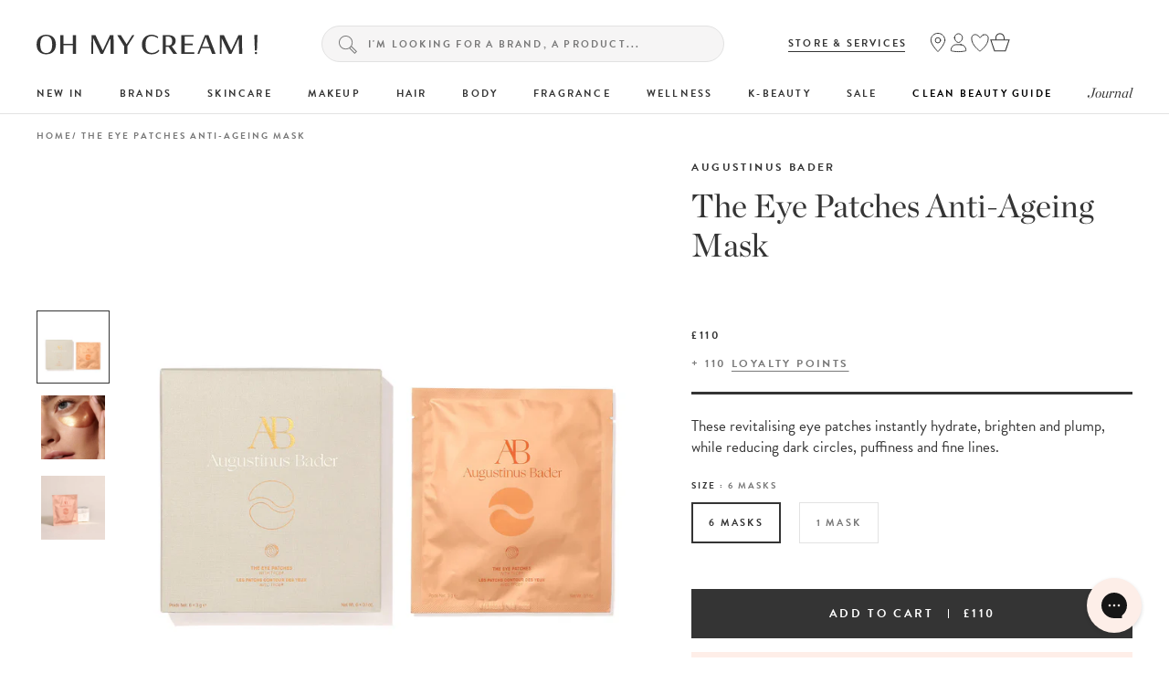

--- FILE ---
content_type: text/html; charset=utf-8
request_url: https://ohmycream.co.uk/products/augustinus-bader-the-eye-patches
body_size: 55384
content:















<!DOCTYPE html><link rel="alternate" hreflang="en-gb" href="https://www.ohmycream.co.uk/products/augustinus-bader-the-eye-patches"><link rel="alternate" hreflang="fr" href="https://www.ohmycream.com/products/augustinus-bader-the-eye-patches">
    <link rel="alternate" hreflang="fr-fr" href="https://www.ohmycream.com/products/augustinus-bader-the-eye-patches">
    <link rel="alternate" hreflang="fr-be" href="https://www.ohmycream.com/products/augustinus-bader-the-eye-patches">
    <link rel="alternate" hreflang="fr-ca" href="https://www.ohmycream.com/products/augustinus-bader-the-eye-patches">
    <link rel="alternate" hreflang="fr-ch" href="https://www.ohmycream.com/products/augustinus-bader-the-eye-patches">
    <link rel="alternate" hreflang="en" href="https://en.ohmycream.com/products/augustinus-bader-the-eye-patches"><html class="no-js" lang="en">
<head>
  <meta charset="utf-8">
  <meta http-equiv="X-UA-Compatible" content="IE=edge,chrome=1">
  <meta name="viewport" content="width=device-width, initial-scale=1.0, height=device-height, minimum-scale=1.0, user-scalable=0">
  <meta name="p:domain_verify" content="10e3aadb532e1dd7f79a1b40963d9b67"/><meta name="google-site-verification" content="nRXnj9lDj0BxYYIzQVybcwqVjj_70vZeazKJOs3BGJQ" /><link rel="preconnect" href="https://cdn.shopify.com" crossorigin>
  <link rel="preconnect" href="https://cloud.typography.com" />
  <link rel="preconnect" href="https://use.typekit.net" />

  <link rel="stylesheet" href="https://cdn.jsdelivr.net/npm/intl-tel-input@18.1.1/build/css/intlTelInput.css" /><title >
    The Eye Patches Augustinus Bader - Oh My Cream &ndash; Oh My Cream !
  </title>

  
    <meta name="description" content="These revitalising eye patches instantly hydrate, brighten and plump, while reducing dark circles, puffiness and fine lines. Free Standard Delivery on orders over £30">
  


    
<link rel="canonical" href="https://ohmycream.co.uk/products/augustinus-bader-the-eye-patches">
    <link rel="shortcut icon" href="//ohmycream.co.uk/cdn/shop/files/favicon-rond-OMC-156_32x32.png?v=1658253480" type="image/png">
  

  <link rel="preload" href="//ohmycream.co.uk/cdn/shop/t/2/assets/theme.min.css?v=142130830305100037961762263387" as="style">

  


  <meta property="og:type" content="product">
  <meta property="og:title" content="The Eye Patches Anti-Ageing Mask">

  
    <meta property="og:image" content="http://ohmycream.co.uk/cdn/shop/files/TheEyePatches_AugustinusBader_grande.jpg?v=1687452589">
    <meta property="og:image:secure_url" content="https://ohmycream.co.uk/cdn/shop/files/TheEyePatches_AugustinusBader_grande.jpg?v=1687452589">
  
    <meta property="og:image" content="http://ohmycream.co.uk/cdn/shop/files/TheEyePatcheswithTFC8_AugustinusBader2_grande.jpg?v=1687452589">
    <meta property="og:image:secure_url" content="https://ohmycream.co.uk/cdn/shop/files/TheEyePatcheswithTFC8_AugustinusBader2_grande.jpg?v=1687452589">
  
    <meta property="og:image" content="http://ohmycream.co.uk/cdn/shop/files/augustinusbadereyepatches_grande.webp?v=1688044462">
    <meta property="og:image:secure_url" content="https://ohmycream.co.uk/cdn/shop/files/augustinusbadereyepatches_grande.webp?v=1688044462">
  

  <meta property="og:price:amount" content="110.00">
  <meta property="og:price:currency" content="GBP">



  <meta property="og:description" content="These revitalising eye patches instantly hydrate, brighten and plump, while reducing dark circles, puffiness and fine lines.">


<meta property="og:url" content="https://ohmycream.co.uk/products/augustinus-bader-the-eye-patches">
<meta property="og:site_name" content="Oh My Cream !">




<meta name="twitter:card" content="summary">

  <meta name="twitter:title" content="The Eye Patches Anti-Ageing Mask">
  <meta name="twitter:description" content="These revitalising eye patches instantly hydrate, brighten and plump, while reducing dark circles, puffiness and fine lines.">
  <meta name="twitter:image" content="https://ohmycream.co.uk/cdn/shop/files/TheEyePatches_AugustinusBader_medium.jpg?v=1687452589">
  <meta name="twitter:image:width" content="240">
  <meta name="twitter:image:height" content="240">

  <script>window.performance && window.performance.mark && window.performance.mark('shopify.content_for_header.start');</script><meta name="facebook-domain-verification" content="y82h7suanh5x95vabb57zl7l0f784f">
<meta id="shopify-digital-wallet" name="shopify-digital-wallet" content="/55540711596/digital_wallets/dialog">
<meta name="shopify-checkout-api-token" content="b00ee8bb789b17ce5eec66ceae69b7ed">
<meta id="in-context-paypal-metadata" data-shop-id="55540711596" data-venmo-supported="false" data-environment="production" data-locale="en_US" data-paypal-v4="true" data-currency="GBP">
<link rel="alternate" type="application/json+oembed" href="https://ohmycream.co.uk/products/augustinus-bader-the-eye-patches.oembed">
<script async="async" src="/checkouts/internal/preloads.js?locale=en-GB"></script>
<link rel="preconnect" href="https://shop.app" crossorigin="anonymous">
<script async="async" src="https://shop.app/checkouts/internal/preloads.js?locale=en-GB&shop_id=55540711596" crossorigin="anonymous"></script>
<script id="apple-pay-shop-capabilities" type="application/json">{"shopId":55540711596,"countryCode":"GB","currencyCode":"GBP","merchantCapabilities":["supports3DS"],"merchantId":"gid:\/\/shopify\/Shop\/55540711596","merchantName":"Oh My Cream !","requiredBillingContactFields":["postalAddress","email","phone"],"requiredShippingContactFields":["postalAddress","email","phone"],"shippingType":"shipping","supportedNetworks":["visa","maestro","masterCard","amex","discover","elo"],"total":{"type":"pending","label":"Oh My Cream !","amount":"1.00"},"shopifyPaymentsEnabled":true,"supportsSubscriptions":true}</script>
<script id="shopify-features" type="application/json">{"accessToken":"b00ee8bb789b17ce5eec66ceae69b7ed","betas":["rich-media-storefront-analytics"],"domain":"ohmycream.co.uk","predictiveSearch":true,"shopId":55540711596,"locale":"en"}</script>
<script>var Shopify = Shopify || {};
Shopify.shop = "ohmycream-store-uk.myshopify.com";
Shopify.locale = "en";
Shopify.currency = {"active":"GBP","rate":"1.0"};
Shopify.country = "GB";
Shopify.theme = {"name":"Merch 06\/03 - L:A Bruket","id":122242072748,"schema_name":"OhMyCream","schema_version":"1.0.0","theme_store_id":null,"role":"main"};
Shopify.theme.handle = "null";
Shopify.theme.style = {"id":null,"handle":null};
Shopify.cdnHost = "ohmycream.co.uk/cdn";
Shopify.routes = Shopify.routes || {};
Shopify.routes.root = "/";</script>
<script type="module">!function(o){(o.Shopify=o.Shopify||{}).modules=!0}(window);</script>
<script>!function(o){function n(){var o=[];function n(){o.push(Array.prototype.slice.apply(arguments))}return n.q=o,n}var t=o.Shopify=o.Shopify||{};t.loadFeatures=n(),t.autoloadFeatures=n()}(window);</script>
<script>
  window.ShopifyPay = window.ShopifyPay || {};
  window.ShopifyPay.apiHost = "shop.app\/pay";
  window.ShopifyPay.redirectState = null;
</script>
<script id="shop-js-analytics" type="application/json">{"pageType":"product"}</script>
<script defer="defer" async type="module" src="//ohmycream.co.uk/cdn/shopifycloud/shop-js/modules/v2/client.init-shop-cart-sync_BN7fPSNr.en.esm.js"></script>
<script defer="defer" async type="module" src="//ohmycream.co.uk/cdn/shopifycloud/shop-js/modules/v2/chunk.common_Cbph3Kss.esm.js"></script>
<script defer="defer" async type="module" src="//ohmycream.co.uk/cdn/shopifycloud/shop-js/modules/v2/chunk.modal_DKumMAJ1.esm.js"></script>
<script type="module">
  await import("//ohmycream.co.uk/cdn/shopifycloud/shop-js/modules/v2/client.init-shop-cart-sync_BN7fPSNr.en.esm.js");
await import("//ohmycream.co.uk/cdn/shopifycloud/shop-js/modules/v2/chunk.common_Cbph3Kss.esm.js");
await import("//ohmycream.co.uk/cdn/shopifycloud/shop-js/modules/v2/chunk.modal_DKumMAJ1.esm.js");

  window.Shopify.SignInWithShop?.initShopCartSync?.({"fedCMEnabled":true,"windoidEnabled":true});

</script>
<script>
  window.Shopify = window.Shopify || {};
  if (!window.Shopify.featureAssets) window.Shopify.featureAssets = {};
  window.Shopify.featureAssets['shop-js'] = {"shop-cart-sync":["modules/v2/client.shop-cart-sync_CJVUk8Jm.en.esm.js","modules/v2/chunk.common_Cbph3Kss.esm.js","modules/v2/chunk.modal_DKumMAJ1.esm.js"],"init-fed-cm":["modules/v2/client.init-fed-cm_7Fvt41F4.en.esm.js","modules/v2/chunk.common_Cbph3Kss.esm.js","modules/v2/chunk.modal_DKumMAJ1.esm.js"],"init-shop-email-lookup-coordinator":["modules/v2/client.init-shop-email-lookup-coordinator_Cc088_bR.en.esm.js","modules/v2/chunk.common_Cbph3Kss.esm.js","modules/v2/chunk.modal_DKumMAJ1.esm.js"],"init-windoid":["modules/v2/client.init-windoid_hPopwJRj.en.esm.js","modules/v2/chunk.common_Cbph3Kss.esm.js","modules/v2/chunk.modal_DKumMAJ1.esm.js"],"shop-button":["modules/v2/client.shop-button_B0jaPSNF.en.esm.js","modules/v2/chunk.common_Cbph3Kss.esm.js","modules/v2/chunk.modal_DKumMAJ1.esm.js"],"shop-cash-offers":["modules/v2/client.shop-cash-offers_DPIskqss.en.esm.js","modules/v2/chunk.common_Cbph3Kss.esm.js","modules/v2/chunk.modal_DKumMAJ1.esm.js"],"shop-toast-manager":["modules/v2/client.shop-toast-manager_CK7RT69O.en.esm.js","modules/v2/chunk.common_Cbph3Kss.esm.js","modules/v2/chunk.modal_DKumMAJ1.esm.js"],"init-shop-cart-sync":["modules/v2/client.init-shop-cart-sync_BN7fPSNr.en.esm.js","modules/v2/chunk.common_Cbph3Kss.esm.js","modules/v2/chunk.modal_DKumMAJ1.esm.js"],"init-customer-accounts-sign-up":["modules/v2/client.init-customer-accounts-sign-up_CfPf4CXf.en.esm.js","modules/v2/client.shop-login-button_DeIztwXF.en.esm.js","modules/v2/chunk.common_Cbph3Kss.esm.js","modules/v2/chunk.modal_DKumMAJ1.esm.js"],"pay-button":["modules/v2/client.pay-button_CgIwFSYN.en.esm.js","modules/v2/chunk.common_Cbph3Kss.esm.js","modules/v2/chunk.modal_DKumMAJ1.esm.js"],"init-customer-accounts":["modules/v2/client.init-customer-accounts_DQ3x16JI.en.esm.js","modules/v2/client.shop-login-button_DeIztwXF.en.esm.js","modules/v2/chunk.common_Cbph3Kss.esm.js","modules/v2/chunk.modal_DKumMAJ1.esm.js"],"avatar":["modules/v2/client.avatar_BTnouDA3.en.esm.js"],"init-shop-for-new-customer-accounts":["modules/v2/client.init-shop-for-new-customer-accounts_CsZy_esa.en.esm.js","modules/v2/client.shop-login-button_DeIztwXF.en.esm.js","modules/v2/chunk.common_Cbph3Kss.esm.js","modules/v2/chunk.modal_DKumMAJ1.esm.js"],"shop-follow-button":["modules/v2/client.shop-follow-button_BRMJjgGd.en.esm.js","modules/v2/chunk.common_Cbph3Kss.esm.js","modules/v2/chunk.modal_DKumMAJ1.esm.js"],"checkout-modal":["modules/v2/client.checkout-modal_B9Drz_yf.en.esm.js","modules/v2/chunk.common_Cbph3Kss.esm.js","modules/v2/chunk.modal_DKumMAJ1.esm.js"],"shop-login-button":["modules/v2/client.shop-login-button_DeIztwXF.en.esm.js","modules/v2/chunk.common_Cbph3Kss.esm.js","modules/v2/chunk.modal_DKumMAJ1.esm.js"],"lead-capture":["modules/v2/client.lead-capture_DXYzFM3R.en.esm.js","modules/v2/chunk.common_Cbph3Kss.esm.js","modules/v2/chunk.modal_DKumMAJ1.esm.js"],"shop-login":["modules/v2/client.shop-login_CA5pJqmO.en.esm.js","modules/v2/chunk.common_Cbph3Kss.esm.js","modules/v2/chunk.modal_DKumMAJ1.esm.js"],"payment-terms":["modules/v2/client.payment-terms_BxzfvcZJ.en.esm.js","modules/v2/chunk.common_Cbph3Kss.esm.js","modules/v2/chunk.modal_DKumMAJ1.esm.js"]};
</script>
<script>(function() {
  var isLoaded = false;
  function asyncLoad() {
    if (isLoaded) return;
    isLoaded = true;
    var urls = ["https:\/\/static.klaviyo.com\/onsite\/js\/klaviyo.js?company_id=V4gywy\u0026shop=ohmycream-store-uk.myshopify.com","https:\/\/static.klaviyo.com\/onsite\/js\/klaviyo.js?company_id=V4gywy\u0026shop=ohmycream-store-uk.myshopify.com","https:\/\/static.klaviyo.com\/onsite\/js\/klaviyo.js?company_id=Sjy6L5\u0026shop=ohmycream-store-uk.myshopify.com","https:\/\/static.klaviyo.com\/onsite\/js\/klaviyo.js?company_id=Sjy6L5\u0026shop=ohmycream-store-uk.myshopify.com","https:\/\/static.klaviyo.com\/onsite\/js\/klaviyo.js?company_id=Sjy6L5\u0026shop=ohmycream-store-uk.myshopify.com","https:\/\/config.gorgias.chat\/bundle-loader\/01GYCCTT9Z3KT0ZSNY1V777T1T?source=shopify1click\u0026shop=ohmycream-store-uk.myshopify.com","https:\/\/d18eg7dreypte5.cloudfront.net\/scripts\/integrations\/subscription.js?shop=ohmycream-store-uk.myshopify.com","https:\/\/cdn-loyalty.yotpo.com\/loader\/96NldWgSiyPQ0NBYnyTYKw.js?shop=ohmycream-store-uk.myshopify.com","https:\/\/cdn-widgetsrepository.yotpo.com\/v1\/loader\/ZWnXgxtdLk7li8dJll4GCFCJZQZrU6qBwSnbyP6i?shop=ohmycream-store-uk.myshopify.com","https:\/\/na.shgcdn3.com\/pixel-collector.js?shop=ohmycream-store-uk.myshopify.com","\/\/backinstock.useamp.com\/widget\/67336_1767158975.js?category=bis\u0026v=6\u0026shop=ohmycream-store-uk.myshopify.com","https:\/\/public.9gtb.com\/loader.js?g_cvt_id=5f91254c-e2f2-4689-ada2-9e52e729dcbd\u0026shop=ohmycream-store-uk.myshopify.com"];
    for (var i = 0; i < urls.length; i++) {
      var s = document.createElement('script');
      s.type = 'text/javascript';
      s.async = true;
      s.src = urls[i];
      var x = document.getElementsByTagName('script')[0];
      x.parentNode.insertBefore(s, x);
    }
  };
  if(window.attachEvent) {
    window.attachEvent('onload', asyncLoad);
  } else {
    window.addEventListener('load', asyncLoad, false);
  }
})();</script>
<script id="__st">var __st={"a":55540711596,"offset":0,"reqid":"40d71b21-0049-4709-919d-23e7a524b0e6-1770037302","pageurl":"ohmycream.co.uk\/products\/augustinus-bader-the-eye-patches","u":"224d8c60152c","p":"product","rtyp":"product","rid":7643613102252};</script>
<script>window.ShopifyPaypalV4VisibilityTracking = true;</script>
<script id="captcha-bootstrap">!function(){'use strict';const t='contact',e='account',n='new_comment',o=[[t,t],['blogs',n],['comments',n],[t,'customer']],c=[[e,'customer_login'],[e,'guest_login'],[e,'recover_customer_password'],[e,'create_customer']],r=t=>t.map((([t,e])=>`form[action*='/${t}']:not([data-nocaptcha='true']) input[name='form_type'][value='${e}']`)).join(','),a=t=>()=>t?[...document.querySelectorAll(t)].map((t=>t.form)):[];function s(){const t=[...o],e=r(t);return a(e)}const i='password',u='form_key',d=['recaptcha-v3-token','g-recaptcha-response','h-captcha-response',i],f=()=>{try{return window.sessionStorage}catch{return}},m='__shopify_v',_=t=>t.elements[u];function p(t,e,n=!1){try{const o=window.sessionStorage,c=JSON.parse(o.getItem(e)),{data:r}=function(t){const{data:e,action:n}=t;return t[m]||n?{data:e,action:n}:{data:t,action:n}}(c);for(const[e,n]of Object.entries(r))t.elements[e]&&(t.elements[e].value=n);n&&o.removeItem(e)}catch(o){console.error('form repopulation failed',{error:o})}}const l='form_type',E='cptcha';function T(t){t.dataset[E]=!0}const w=window,h=w.document,L='Shopify',v='ce_forms',y='captcha';let A=!1;((t,e)=>{const n=(g='f06e6c50-85a8-45c8-87d0-21a2b65856fe',I='https://cdn.shopify.com/shopifycloud/storefront-forms-hcaptcha/ce_storefront_forms_captcha_hcaptcha.v1.5.2.iife.js',D={infoText:'Protected by hCaptcha',privacyText:'Privacy',termsText:'Terms'},(t,e,n)=>{const o=w[L][v],c=o.bindForm;if(c)return c(t,g,e,D).then(n);var r;o.q.push([[t,g,e,D],n]),r=I,A||(h.body.append(Object.assign(h.createElement('script'),{id:'captcha-provider',async:!0,src:r})),A=!0)});var g,I,D;w[L]=w[L]||{},w[L][v]=w[L][v]||{},w[L][v].q=[],w[L][y]=w[L][y]||{},w[L][y].protect=function(t,e){n(t,void 0,e),T(t)},Object.freeze(w[L][y]),function(t,e,n,w,h,L){const[v,y,A,g]=function(t,e,n){const i=e?o:[],u=t?c:[],d=[...i,...u],f=r(d),m=r(i),_=r(d.filter((([t,e])=>n.includes(e))));return[a(f),a(m),a(_),s()]}(w,h,L),I=t=>{const e=t.target;return e instanceof HTMLFormElement?e:e&&e.form},D=t=>v().includes(t);t.addEventListener('submit',(t=>{const e=I(t);if(!e)return;const n=D(e)&&!e.dataset.hcaptchaBound&&!e.dataset.recaptchaBound,o=_(e),c=g().includes(e)&&(!o||!o.value);(n||c)&&t.preventDefault(),c&&!n&&(function(t){try{if(!f())return;!function(t){const e=f();if(!e)return;const n=_(t);if(!n)return;const o=n.value;o&&e.removeItem(o)}(t);const e=Array.from(Array(32),(()=>Math.random().toString(36)[2])).join('');!function(t,e){_(t)||t.append(Object.assign(document.createElement('input'),{type:'hidden',name:u})),t.elements[u].value=e}(t,e),function(t,e){const n=f();if(!n)return;const o=[...t.querySelectorAll(`input[type='${i}']`)].map((({name:t})=>t)),c=[...d,...o],r={};for(const[a,s]of new FormData(t).entries())c.includes(a)||(r[a]=s);n.setItem(e,JSON.stringify({[m]:1,action:t.action,data:r}))}(t,e)}catch(e){console.error('failed to persist form',e)}}(e),e.submit())}));const S=(t,e)=>{t&&!t.dataset[E]&&(n(t,e.some((e=>e===t))),T(t))};for(const o of['focusin','change'])t.addEventListener(o,(t=>{const e=I(t);D(e)&&S(e,y())}));const B=e.get('form_key'),M=e.get(l),P=B&&M;t.addEventListener('DOMContentLoaded',(()=>{const t=y();if(P)for(const e of t)e.elements[l].value===M&&p(e,B);[...new Set([...A(),...v().filter((t=>'true'===t.dataset.shopifyCaptcha))])].forEach((e=>S(e,t)))}))}(h,new URLSearchParams(w.location.search),n,t,e,['guest_login'])})(!0,!0)}();</script>
<script integrity="sha256-4kQ18oKyAcykRKYeNunJcIwy7WH5gtpwJnB7kiuLZ1E=" data-source-attribution="shopify.loadfeatures" defer="defer" src="//ohmycream.co.uk/cdn/shopifycloud/storefront/assets/storefront/load_feature-a0a9edcb.js" crossorigin="anonymous"></script>
<script crossorigin="anonymous" defer="defer" src="//ohmycream.co.uk/cdn/shopifycloud/storefront/assets/shopify_pay/storefront-65b4c6d7.js?v=20250812"></script>
<script data-source-attribution="shopify.dynamic_checkout.dynamic.init">var Shopify=Shopify||{};Shopify.PaymentButton=Shopify.PaymentButton||{isStorefrontPortableWallets:!0,init:function(){window.Shopify.PaymentButton.init=function(){};var t=document.createElement("script");t.src="https://ohmycream.co.uk/cdn/shopifycloud/portable-wallets/latest/portable-wallets.en.js",t.type="module",document.head.appendChild(t)}};
</script>
<script data-source-attribution="shopify.dynamic_checkout.buyer_consent">
  function portableWalletsHideBuyerConsent(e){var t=document.getElementById("shopify-buyer-consent"),n=document.getElementById("shopify-subscription-policy-button");t&&n&&(t.classList.add("hidden"),t.setAttribute("aria-hidden","true"),n.removeEventListener("click",e))}function portableWalletsShowBuyerConsent(e){var t=document.getElementById("shopify-buyer-consent"),n=document.getElementById("shopify-subscription-policy-button");t&&n&&(t.classList.remove("hidden"),t.removeAttribute("aria-hidden"),n.addEventListener("click",e))}window.Shopify?.PaymentButton&&(window.Shopify.PaymentButton.hideBuyerConsent=portableWalletsHideBuyerConsent,window.Shopify.PaymentButton.showBuyerConsent=portableWalletsShowBuyerConsent);
</script>
<script data-source-attribution="shopify.dynamic_checkout.cart.bootstrap">document.addEventListener("DOMContentLoaded",(function(){function t(){return document.querySelector("shopify-accelerated-checkout-cart, shopify-accelerated-checkout")}if(t())Shopify.PaymentButton.init();else{new MutationObserver((function(e,n){t()&&(Shopify.PaymentButton.init(),n.disconnect())})).observe(document.body,{childList:!0,subtree:!0})}}));
</script>
<link id="shopify-accelerated-checkout-styles" rel="stylesheet" media="screen" href="https://ohmycream.co.uk/cdn/shopifycloud/portable-wallets/latest/accelerated-checkout-backwards-compat.css" crossorigin="anonymous">
<style id="shopify-accelerated-checkout-cart">
        #shopify-buyer-consent {
  margin-top: 1em;
  display: inline-block;
  width: 100%;
}

#shopify-buyer-consent.hidden {
  display: none;
}

#shopify-subscription-policy-button {
  background: none;
  border: none;
  padding: 0;
  text-decoration: underline;
  font-size: inherit;
  cursor: pointer;
}

#shopify-subscription-policy-button::before {
  box-shadow: none;
}

      </style>

<script>window.performance && window.performance.mark && window.performance.mark('shopify.content_for_header.end');</script>
  





  <script type="text/javascript">
    
      window.__shgMoneyFormat = window.__shgMoneyFormat || {"GBP":{"currency":"GBP","currency_symbol":"£","currency_symbol_location":"left","decimal_places":2,"decimal_separator":".","thousands_separator":","}};
    
    window.__shgCurrentCurrencyCode = window.__shgCurrentCurrencyCode || {
      currency: "GBP",
      currency_symbol: "£",
      decimal_separator: ".",
      thousands_separator: ",",
      decimal_places: 2,
      currency_symbol_location: "left"
    };
  </script>



<script>let dataLayerValues = {
      'environment': "prod",'pageCategory': "PRODUIT",'pageType': "PRODUIT",
      'site': "uk",'pageLanguage': "en"
    };

    dataLayer = window.dataLayer || [];dataLayer.push(dataLayerValues);</script><script>
      dataLayer = window.dataLayer || [];
      dataLayer.push({
        'ecommerce': {
          'detail': {
            'products': [{
      "name": "The Eye Patches Anti-Ageing Mask",
      "currency": "GBP",
      "handle": "augustinus-bader-the-eye-patches",
      "id": 42615073570988,
      "id_shopify": 7643613102252,
      "price": "110.00",
      "category": null,
      "brand": "Augustinus Bader",
      "variant": "6 masks",
      "concern": [],
      "productAvgRating": null,
      "productNbReviews": null,
      
      "productNbPhotosPackshot": "3"
    }],
            'customData': {
      Name: "The Eye Patches Anti-Ageing Mask",
      ProductID: 7643613102252,
      VariantID: 42615073570988,
      Categories: ["Affordable Beauty","Augustinus Bader","Collection code WELCOME","Collection exclu cartes cadeaux pour Goodie Bag","Collection OK Codes Promo","Gift ideas under £35","In the mood for love","Products","Skincare","Skincare - Eye \u0026 Lip Care","Skincare - Masks"],
      ImageURL: "https://ohmycream.co.uk/cdn/shop/files/TheEyePatches_AugustinusBader_grande.jpg?v=1687452589",
      URL: "https://ohmycream.co.uk/products/augustinus-bader-the-eye-patches?variant=42615073570988",
      Brand: "Augustinus Bader",
      Price: "£110.00",
      CompareAtPrice: "£0.00",
      wordOfTeam: null,
      ProductType: "Produit",
      shopUrl: "https:\/\/ohmycream.co.uk",
      shopCurrency: '£'
    }
          }
        }
      });
    </script><!-- Google Tag Manager (script) -->
  <script>
    (function(w,d,s,l,i){w[l]=w[l]||[];w[l].push({'gtm.start':
          new Date().getTime(),event:'gtm.js'});var f=d.getElementsByTagName(s)[0],
        j=d.createElement(s),dl=l!='dataLayer'?'&l='+l:'';j.async=true;j.src=
        'https://www.googletagmanager.com/gtm.js?id='+i+dl;f.parentNode.insertBefore(j,f);
    })(window,document,'script','dataLayer','GTM-ND46B6');

  </script>
  <noscript><iframe src="https://www.googletagmanager.com/ns.html?id=GTM-ND46B6" height="0" width="0" style="display:none;visibility:hidden"></iframe></noscript>
  <!-- End Google Tag Manager (script) --><!-- Start of window.shop object -->
    <script>
    // This allows to expose several variables to the global scope, to be used in scripts

    

    window.shop = {
      template: "product",
      currentPage: 1,
      shopCurrency: "GBP",
      storeCountryConfig: "uk",
      storeCurrencySymbol: "£",
      moneyFormat: "£{{amount}}",
      moneyWithCurrencyFormat: "£{{amount}} GBP",
      collectionSortBy: null,
      customerLogged: false,
      customerEmail: null,
      customerId: null,
      
      translateReviews: false,
      customerToken: "094ec372265b46e82435a837aeb3bc6987360e8b88e2c6c12528f38d4488ffa7",
      environment: "prod",
      serverBaseUrl: 'https://gxgy4l2g9f.execute-api.us-east-2.amazonaws.com/',
      
          serverBaseUrlNew: 'https://private-app.ohmycream.net/',
          giftCardUrl: 'https://erp.ohmycream.net/gift_card_orders',
        
      cartCount: 0,
      axeptioActive: true,
      miniCart: {
        totebag: null,echantillons: null,
        freeShipping: "Shipping \u003cb\u003efree\u003c\/b\u003e",
        freeShippingIn: "Free shipping in"
      },
      handleProduct: "augustinus-bader-the-eye-patches",
      gtmV2Active: true,
      newsPopinActive: false,
      promoPopinActive: true,
      algolia: {
        id: "CWW33B0ROX",
        search_key: "2aa543f1b4370221edead901030865ff",
        analytics_key: "d1dd181678f44bf84a23f841cf039d84",
        index: "shopify_UK_",
        removeVpProducts: false
      },
      ksp: {
        active: true,
        abTestActive: false,
        allStepsText: "",
        steps: {"step-1": {
            active: true,
            amount: 30,
            text: "\u003cp\u003euntil standard delivery for free\u003c\/p\u003e"
          },"step-2": {
            active: false,
            amount: 150,
            text: ""
          },"step-3": {
            active: false,
            amount: 200,
            text: ""
          },"step-4": {
            active: false,
            amount: 200,
            text: ""
          }},
        amountMax: 30
      },
      sampleCart: {
        active: false
      },
      gtmQuiz: {
        gtmEnv: "prod",pageLanguage: "en"
      },
      giftCardError: {
        orderOld: "Unfortunately, it is too late to send your Gift Card. However, you can print it, fill it out and send it yourself to the person of your choice.",
        orderAlreadySent: "You have already completed all the information necessary to send the Gift Card to its recipient. This has probably already arrived in his mailbox.",
      },
      intlTel: {
        intlTelInputUtils: "\/\/ohmycream.co.uk\/cdn\/shop\/t\/2\/assets\/intlTelInputUtils.js?v=64460994516617330181619617498"
      }
    }
    </script><script>
  // translations variables
  window.shop['languages'] = {
    // products
    products: {
      tags: {
        natural: "natural",
        cult: "cult",
        organic: "organic",
        newIn: "new in"
      }
    }
  }
</script><script>
  // Yotpo
  window.shop['yotpo'] = {
    active: false,
    activeLinks: false,
    
};

  /* variables for search filters */
  window.shop.search  = {
    filters: {
      meta_custom_categories: "Categories",
      meta_custom_preoccupations: "Concern",
      meta_custom_concerns: "Concern",
      meta_custom_type_de_peau: "Type of skin",
      meta_custom_type_of_skin: "Type of skin",
      meta_custom_super_ingredients: "Super-ingredients",
      meta_custom_texture: "Texture",
      meta_custom_parfum: "Scent",
      meta_custom_scent: "Scent",
      meta_custom_selections: "Selections",
      vendor: "Brands",
      price: "Price"
    },
    yotpo_id: "676109",
    stock: {
      uk: 'Notting Hill',
      com: 'L4 Eshop'
    }
  };

  /* variables for Abtasty recommend */
  window.shop.abtasty  = {
    recommend: {
      site_id: "1036",
      api_key: "eyJhbGciOiJIUzI1NiIsInR5cCI6IkpXVCJ9.eyJzaXRlX2lkIjoxMDM2LCJpYXQiOjE3NTA4NTU5ODksImp0aSI6InExNXAzeHRRdG9mSWRnM2swNDZ0TDRpNnIwYU1BWTRXTms3cGpNYXUwemMifQ.SLs2uKrhUkzANyHEsnjY74Pa2i8GggrMhVS8f-KG87Y",
      cartContent: {}
    }
  };const userToken = localStorage.getItem('algolia_config') ? JSON.parse(localStorage.getItem('algolia_config')).userToken : null;
  
  localStorage.setItem('algolia_config', JSON.stringify({
    appId: "CWW33B0ROX",
    apiKey: "2aa543f1b4370221edead901030865ff",
    indexName: {
      products: "shopify_UK_products",
      articles: "shopify_UK_articles",
      collections: "shopify_UK_collections",
    },
    userToken: userToken
  }))
</script><!-- End of window.shop object -->

  <!-- Start of microdata schema object -->
  
  <script type="application/ld+json">
  {
    "@context": "http://schema.org",
    "@type": "Product",
    "offers": {
      "@type": "Offer",
      "availability":"http://schema.org/InStock",
      "price": "2000",
      "priceCurrency": "GBP",
      "url": "https://ohmycream.co.uk/products/augustinus-bader-the-eye-patches",
      "priceValidUntil": "31-12-2100"
    },
    "gtin13": "5060552907214",
    "sku": "5060552907214",
    "brand": "Augustinus Bader",
    "name": "The Eye Patches Anti-Ageing Mask",
    "description": "These revitalising eye patches instantly hydrate, brighten and plump, while reducing dark circles, puffiness and fine lines.",
    "category": "Produit",
    "url": "https://ohmycream.co.uk/products/augustinus-bader-the-eye-patches",
    "image": {
      "@type": "ImageObject",
      "url": "https://ohmycream.co.uk/cdn/shop/files/TheEyePatches_AugustinusBader_1024x1024.jpg?v=1687452589",
      "image": "https://ohmycream.co.uk/cdn/shop/files/TheEyePatches_AugustinusBader_1024x1024.jpg?v=1687452589",
      "name": "#sku-5060552907191 #seo: the eye patches augustinus bader",
      "width": 1024,
      "height": 1024
    }
  }
  </script>

  <!-- End of microdata schema object -->

  <link rel="stylesheet" type="text/css" href="https://cloud.typography.com/6962976/7655772/css/fonts.css"/>
  <link rel="stylesheet" href="https://use.typekit.net/ueq2uhx.css"><link href="//ohmycream.co.uk/cdn/shop/t/2/assets/theme.min.css?v=142130830305100037961762263387" rel="stylesheet" type="text/css" media="all" />
<!-- Reelevant tracking code -->
<script>
  var shopifyEmail = '';
  shopifyEmail && shopifyEmail.length > 0 ? window.reelevant_user = shopifyEmail: 0;
</script><script src="https://cdn-widgetsrepository.yotpo.com/v1/loader/ZWnXgxtdLk7li8dJll4GCFCJZQZrU6qBwSnbyP6i" async></script>
    <!--START OF YOTPO AJAX CODE-->
      <script type="text/javascript">
        window.addEventListener("load", function() {
          setTimeout(function(){
              yotpoWidgetsContainer.initWidgets();
          },2000);
        });
        document.addEventListener('recommend:refresh', (event) => {
          setTimeout(function(){
            yotpoWidgetsContainer.initWidgets();
          },2000);
        });
      </script>
    <!--END OF YOTPO AJAX CODE--><script src="https://cdn-widgetsrepository.yotpo.com/v1/loader/fddrvIoNzf1cihYrRAsSgQ" async></script>

  

<script type="text/javascript">
  
    window.SHG_CUSTOMER = null;
  
</script>







<!-- BEGIN app block: shopify://apps/yotpo-loyalty-rewards/blocks/loader-app-embed-block/2f9660df-5018-4e02-9868-ee1fb88d6ccd -->
    <script src="https://cdn-widgetsrepository.yotpo.com/v1/loader/96NldWgSiyPQ0NBYnyTYKw" async></script>



    <script src="https://cdn-loyalty.yotpo.com/loader/96NldWgSiyPQ0NBYnyTYKw.js?shop=ohmycream.co.uk" async></script>


<!-- END app block --><!-- BEGIN app block: shopify://apps/ab-tasty/blocks/abtasty-tag/50439cd8-89e0-4240-838a-2948c07c763d -->
  
    <script
      type="text/javascript"
      src="https://try.abtasty.com/7c2784ec05b3fcb5477536a801da2dbe.js"
      async
    ></script>
  
  <script type="text/javascript">
    // This waits for all the external ressources (including ABTasty tag) to load before executing the callback function.
    window.addEventListener('load', function () {
      if(!window.ABTasty) {
        // AB Tasty tag is not loaded so exit.
        return
      }

      if (window.ABTasty.eventState?.['consentValid']?.status === 'complete') {
        updateShopifyDataForWebPixel();
      } else {
        window.addEventListener('abtasty_consentValid', () => {
          updateShopifyDataForWebPixel();
        });
      }

      async function updateShopifyDataForWebPixel() {
        const STORAGE_KEY = 'ABTastyShopify';
        const consentReady = ABTasty.consentReady;
        const shouldHandleSubdomain = "false" === "true";

        if(!consentReady) {
          if(shouldHandleSubdomain) {
            await cookieStore.delete(STORAGE_KEY);
          }
          return localStorage.removeItem(STORAGE_KEY);
        }

        const ABTastyData = {
          identifier: "7c2784ec05b3fcb5477536a801da2dbe",
          campaigns: ABTasty.getCampaignHistory(),
          visitorId: ABTasty.visitor.id,
          accountId: ABTasty.getAccountSettings().id,
          consent: ABTasty.consentReady,
        };

        if (shouldHandleSubdomain) {
          await cookieStore.set({
            name: STORAGE_KEY,
            value: JSON.stringify(ABTastyData),
            expires: Date.now() + 1 * 24 * 60 * 60 * 1000, // 1 day
            domain: window.location.hostname,
          });
        }
        localStorage.setItem(STORAGE_KEY, JSON.stringify(ABTastyData));
      }
    });
  </script>





<!-- END app block --><link href="https://monorail-edge.shopifysvc.com" rel="dns-prefetch">
<script>(function(){if ("sendBeacon" in navigator && "performance" in window) {try {var session_token_from_headers = performance.getEntriesByType('navigation')[0].serverTiming.find(x => x.name == '_s').description;} catch {var session_token_from_headers = undefined;}var session_cookie_matches = document.cookie.match(/_shopify_s=([^;]*)/);var session_token_from_cookie = session_cookie_matches && session_cookie_matches.length === 2 ? session_cookie_matches[1] : "";var session_token = session_token_from_headers || session_token_from_cookie || "";function handle_abandonment_event(e) {var entries = performance.getEntries().filter(function(entry) {return /monorail-edge.shopifysvc.com/.test(entry.name);});if (!window.abandonment_tracked && entries.length === 0) {window.abandonment_tracked = true;var currentMs = Date.now();var navigation_start = performance.timing.navigationStart;var payload = {shop_id: 55540711596,url: window.location.href,navigation_start,duration: currentMs - navigation_start,session_token,page_type: "product"};window.navigator.sendBeacon("https://monorail-edge.shopifysvc.com/v1/produce", JSON.stringify({schema_id: "online_store_buyer_site_abandonment/1.1",payload: payload,metadata: {event_created_at_ms: currentMs,event_sent_at_ms: currentMs}}));}}window.addEventListener('pagehide', handle_abandonment_event);}}());</script>
<script id="web-pixels-manager-setup">(function e(e,d,r,n,o){if(void 0===o&&(o={}),!Boolean(null===(a=null===(i=window.Shopify)||void 0===i?void 0:i.analytics)||void 0===a?void 0:a.replayQueue)){var i,a;window.Shopify=window.Shopify||{};var t=window.Shopify;t.analytics=t.analytics||{};var s=t.analytics;s.replayQueue=[],s.publish=function(e,d,r){return s.replayQueue.push([e,d,r]),!0};try{self.performance.mark("wpm:start")}catch(e){}var l=function(){var e={modern:/Edge?\/(1{2}[4-9]|1[2-9]\d|[2-9]\d{2}|\d{4,})\.\d+(\.\d+|)|Firefox\/(1{2}[4-9]|1[2-9]\d|[2-9]\d{2}|\d{4,})\.\d+(\.\d+|)|Chrom(ium|e)\/(9{2}|\d{3,})\.\d+(\.\d+|)|(Maci|X1{2}).+ Version\/(15\.\d+|(1[6-9]|[2-9]\d|\d{3,})\.\d+)([,.]\d+|)( \(\w+\)|)( Mobile\/\w+|) Safari\/|Chrome.+OPR\/(9{2}|\d{3,})\.\d+\.\d+|(CPU[ +]OS|iPhone[ +]OS|CPU[ +]iPhone|CPU IPhone OS|CPU iPad OS)[ +]+(15[._]\d+|(1[6-9]|[2-9]\d|\d{3,})[._]\d+)([._]\d+|)|Android:?[ /-](13[3-9]|1[4-9]\d|[2-9]\d{2}|\d{4,})(\.\d+|)(\.\d+|)|Android.+Firefox\/(13[5-9]|1[4-9]\d|[2-9]\d{2}|\d{4,})\.\d+(\.\d+|)|Android.+Chrom(ium|e)\/(13[3-9]|1[4-9]\d|[2-9]\d{2}|\d{4,})\.\d+(\.\d+|)|SamsungBrowser\/([2-9]\d|\d{3,})\.\d+/,legacy:/Edge?\/(1[6-9]|[2-9]\d|\d{3,})\.\d+(\.\d+|)|Firefox\/(5[4-9]|[6-9]\d|\d{3,})\.\d+(\.\d+|)|Chrom(ium|e)\/(5[1-9]|[6-9]\d|\d{3,})\.\d+(\.\d+|)([\d.]+$|.*Safari\/(?![\d.]+ Edge\/[\d.]+$))|(Maci|X1{2}).+ Version\/(10\.\d+|(1[1-9]|[2-9]\d|\d{3,})\.\d+)([,.]\d+|)( \(\w+\)|)( Mobile\/\w+|) Safari\/|Chrome.+OPR\/(3[89]|[4-9]\d|\d{3,})\.\d+\.\d+|(CPU[ +]OS|iPhone[ +]OS|CPU[ +]iPhone|CPU IPhone OS|CPU iPad OS)[ +]+(10[._]\d+|(1[1-9]|[2-9]\d|\d{3,})[._]\d+)([._]\d+|)|Android:?[ /-](13[3-9]|1[4-9]\d|[2-9]\d{2}|\d{4,})(\.\d+|)(\.\d+|)|Mobile Safari.+OPR\/([89]\d|\d{3,})\.\d+\.\d+|Android.+Firefox\/(13[5-9]|1[4-9]\d|[2-9]\d{2}|\d{4,})\.\d+(\.\d+|)|Android.+Chrom(ium|e)\/(13[3-9]|1[4-9]\d|[2-9]\d{2}|\d{4,})\.\d+(\.\d+|)|Android.+(UC? ?Browser|UCWEB|U3)[ /]?(15\.([5-9]|\d{2,})|(1[6-9]|[2-9]\d|\d{3,})\.\d+)\.\d+|SamsungBrowser\/(5\.\d+|([6-9]|\d{2,})\.\d+)|Android.+MQ{2}Browser\/(14(\.(9|\d{2,})|)|(1[5-9]|[2-9]\d|\d{3,})(\.\d+|))(\.\d+|)|K[Aa][Ii]OS\/(3\.\d+|([4-9]|\d{2,})\.\d+)(\.\d+|)/},d=e.modern,r=e.legacy,n=navigator.userAgent;return n.match(d)?"modern":n.match(r)?"legacy":"unknown"}(),u="modern"===l?"modern":"legacy",c=(null!=n?n:{modern:"",legacy:""})[u],f=function(e){return[e.baseUrl,"/wpm","/b",e.hashVersion,"modern"===e.buildTarget?"m":"l",".js"].join("")}({baseUrl:d,hashVersion:r,buildTarget:u}),m=function(e){var d=e.version,r=e.bundleTarget,n=e.surface,o=e.pageUrl,i=e.monorailEndpoint;return{emit:function(e){var a=e.status,t=e.errorMsg,s=(new Date).getTime(),l=JSON.stringify({metadata:{event_sent_at_ms:s},events:[{schema_id:"web_pixels_manager_load/3.1",payload:{version:d,bundle_target:r,page_url:o,status:a,surface:n,error_msg:t},metadata:{event_created_at_ms:s}}]});if(!i)return console&&console.warn&&console.warn("[Web Pixels Manager] No Monorail endpoint provided, skipping logging."),!1;try{return self.navigator.sendBeacon.bind(self.navigator)(i,l)}catch(e){}var u=new XMLHttpRequest;try{return u.open("POST",i,!0),u.setRequestHeader("Content-Type","text/plain"),u.send(l),!0}catch(e){return console&&console.warn&&console.warn("[Web Pixels Manager] Got an unhandled error while logging to Monorail."),!1}}}}({version:r,bundleTarget:l,surface:e.surface,pageUrl:self.location.href,monorailEndpoint:e.monorailEndpoint});try{o.browserTarget=l,function(e){var d=e.src,r=e.async,n=void 0===r||r,o=e.onload,i=e.onerror,a=e.sri,t=e.scriptDataAttributes,s=void 0===t?{}:t,l=document.createElement("script"),u=document.querySelector("head"),c=document.querySelector("body");if(l.async=n,l.src=d,a&&(l.integrity=a,l.crossOrigin="anonymous"),s)for(var f in s)if(Object.prototype.hasOwnProperty.call(s,f))try{l.dataset[f]=s[f]}catch(e){}if(o&&l.addEventListener("load",o),i&&l.addEventListener("error",i),u)u.appendChild(l);else{if(!c)throw new Error("Did not find a head or body element to append the script");c.appendChild(l)}}({src:f,async:!0,onload:function(){if(!function(){var e,d;return Boolean(null===(d=null===(e=window.Shopify)||void 0===e?void 0:e.analytics)||void 0===d?void 0:d.initialized)}()){var d=window.webPixelsManager.init(e)||void 0;if(d){var r=window.Shopify.analytics;r.replayQueue.forEach((function(e){var r=e[0],n=e[1],o=e[2];d.publishCustomEvent(r,n,o)})),r.replayQueue=[],r.publish=d.publishCustomEvent,r.visitor=d.visitor,r.initialized=!0}}},onerror:function(){return m.emit({status:"failed",errorMsg:"".concat(f," has failed to load")})},sri:function(e){var d=/^sha384-[A-Za-z0-9+/=]+$/;return"string"==typeof e&&d.test(e)}(c)?c:"",scriptDataAttributes:o}),m.emit({status:"loading"})}catch(e){m.emit({status:"failed",errorMsg:(null==e?void 0:e.message)||"Unknown error"})}}})({shopId: 55540711596,storefrontBaseUrl: "https://ohmycream.co.uk",extensionsBaseUrl: "https://extensions.shopifycdn.com/cdn/shopifycloud/web-pixels-manager",monorailEndpoint: "https://monorail-edge.shopifysvc.com/unstable/produce_batch",surface: "storefront-renderer",enabledBetaFlags: ["2dca8a86"],webPixelsConfigList: [{"id":"2541846908","configuration":"{\"accountID\":\"oh-my-cream-uk\"}","eventPayloadVersion":"v1","runtimeContext":"STRICT","scriptVersion":"880feb60d3284c3325b89f9c0e61c950","type":"APP","apiClientId":76673777665,"privacyPurposes":["ANALYTICS"],"dataSharingAdjustments":{"protectedCustomerApprovalScopes":[]}},{"id":"2424013180","configuration":"{\"accountID\":\"V4gywy\",\"webPixelConfig\":\"eyJlbmFibGVBZGRlZFRvQ2FydEV2ZW50cyI6IHRydWV9\"}","eventPayloadVersion":"v1","runtimeContext":"STRICT","scriptVersion":"524f6c1ee37bacdca7657a665bdca589","type":"APP","apiClientId":123074,"privacyPurposes":["ANALYTICS","MARKETING"],"dataSharingAdjustments":{"protectedCustomerApprovalScopes":["read_customer_address","read_customer_email","read_customer_name","read_customer_personal_data","read_customer_phone"]}},{"id":"2280030588","configuration":"{\"pixel_id\":\"496010021960352\",\"pixel_type\":\"facebook_pixel\"}","eventPayloadVersion":"v1","runtimeContext":"OPEN","scriptVersion":"ca16bc87fe92b6042fbaa3acc2fbdaa6","type":"APP","apiClientId":2329312,"privacyPurposes":["ANALYTICS","MARKETING","SALE_OF_DATA"],"dataSharingAdjustments":{"protectedCustomerApprovalScopes":["read_customer_address","read_customer_email","read_customer_name","read_customer_personal_data","read_customer_phone"]}},{"id":"2005533052","configuration":"{\"cart_viewed\":\"true\",\"checkout_address_info_submitted\":\"true\",\"checkout_completed\":\"true\",\"checkout_contact_info_submitted\":\"true\",\"checkout_shipping_info_submitted\":\"true\",\"checkout_started\":\"true\",\"collection_viewed\":\"true\",\"page_viewed\":\"true\",\"payment_info_submitted\":\"true\",\"product_added_to_cart\":\"true\",\"product_removed_from_cart\":\"true\",\"product_viewed\":\"true\",\"search_submitted\":\"true\"}","eventPayloadVersion":"v1","runtimeContext":"STRICT","scriptVersion":"5c605eca84777f48455eade5dcb0bf95","type":"APP","apiClientId":100317265921,"privacyPurposes":["ANALYTICS"],"dataSharingAdjustments":{"protectedCustomerApprovalScopes":[]}},{"id":"1417216380","configuration":"{\"site_id\":\"621e11ee-fde9-417f-84ba-7263e6776d1b\",\"analytics_endpoint\":\"https:\\\/\\\/na.shgcdn3.com\"}","eventPayloadVersion":"v1","runtimeContext":"STRICT","scriptVersion":"695709fc3f146fa50a25299517a954f2","type":"APP","apiClientId":1158168,"privacyPurposes":["ANALYTICS","MARKETING","SALE_OF_DATA"],"dataSharingAdjustments":{"protectedCustomerApprovalScopes":["read_customer_personal_data"]}},{"id":"25559212","eventPayloadVersion":"1","runtimeContext":"LAX","scriptVersion":"5","type":"CUSTOM","privacyPurposes":["ANALYTICS","MARKETING","SALE_OF_DATA"],"name":"Script Algolia - Maestrooo"},{"id":"33226924","eventPayloadVersion":"1","runtimeContext":"LAX","scriptVersion":"7","type":"CUSTOM","privacyPurposes":["SALE_OF_DATA"],"name":"GTM - Checkout events"},{"id":"shopify-app-pixel","configuration":"{}","eventPayloadVersion":"v1","runtimeContext":"STRICT","scriptVersion":"0450","apiClientId":"shopify-pixel","type":"APP","privacyPurposes":["ANALYTICS","MARKETING"]},{"id":"shopify-custom-pixel","eventPayloadVersion":"v1","runtimeContext":"LAX","scriptVersion":"0450","apiClientId":"shopify-pixel","type":"CUSTOM","privacyPurposes":["ANALYTICS","MARKETING"]}],isMerchantRequest: false,initData: {"shop":{"name":"Oh My Cream !","paymentSettings":{"currencyCode":"GBP"},"myshopifyDomain":"ohmycream-store-uk.myshopify.com","countryCode":"GB","storefrontUrl":"https:\/\/ohmycream.co.uk"},"customer":null,"cart":null,"checkout":null,"productVariants":[{"price":{"amount":110.0,"currencyCode":"GBP"},"product":{"title":"The Eye Patches Anti-Ageing Mask","vendor":"Augustinus Bader","id":"7643613102252","untranslatedTitle":"The Eye Patches Anti-Ageing Mask","url":"\/products\/augustinus-bader-the-eye-patches","type":"Produit"},"id":"42615073570988","image":{"src":"\/\/ohmycream.co.uk\/cdn\/shop\/files\/TheEyePatcheswithTFC8_AugustinusBader2.jpg?v=1687452589"},"sku":"5060552907214","title":"6 masks","untranslatedTitle":"6 masks"},{"price":{"amount":20.0,"currencyCode":"GBP"},"product":{"title":"The Eye Patches Anti-Ageing Mask","vendor":"Augustinus Bader","id":"7643613102252","untranslatedTitle":"The Eye Patches Anti-Ageing Mask","url":"\/products\/augustinus-bader-the-eye-patches","type":"Produit"},"id":"42615073538220","image":{"src":"\/\/ohmycream.co.uk\/cdn\/shop\/files\/TheEyePatches_AugustinusBader.jpg?v=1687452589"},"sku":"5060552907191","title":"1 mask","untranslatedTitle":"1 mask"}],"purchasingCompany":null},},"https://ohmycream.co.uk/cdn","1d2a099fw23dfb22ep557258f5m7a2edbae",{"modern":"","legacy":""},{"shopId":"55540711596","storefrontBaseUrl":"https:\/\/ohmycream.co.uk","extensionBaseUrl":"https:\/\/extensions.shopifycdn.com\/cdn\/shopifycloud\/web-pixels-manager","surface":"storefront-renderer","enabledBetaFlags":"[\"2dca8a86\"]","isMerchantRequest":"false","hashVersion":"1d2a099fw23dfb22ep557258f5m7a2edbae","publish":"custom","events":"[[\"page_viewed\",{}],[\"product_viewed\",{\"productVariant\":{\"price\":{\"amount\":110.0,\"currencyCode\":\"GBP\"},\"product\":{\"title\":\"The Eye Patches Anti-Ageing Mask\",\"vendor\":\"Augustinus Bader\",\"id\":\"7643613102252\",\"untranslatedTitle\":\"The Eye Patches Anti-Ageing Mask\",\"url\":\"\/products\/augustinus-bader-the-eye-patches\",\"type\":\"Produit\"},\"id\":\"42615073570988\",\"image\":{\"src\":\"\/\/ohmycream.co.uk\/cdn\/shop\/files\/TheEyePatcheswithTFC8_AugustinusBader2.jpg?v=1687452589\"},\"sku\":\"5060552907214\",\"title\":\"6 masks\",\"untranslatedTitle\":\"6 masks\"}}]]"});</script><script>
  window.ShopifyAnalytics = window.ShopifyAnalytics || {};
  window.ShopifyAnalytics.meta = window.ShopifyAnalytics.meta || {};
  window.ShopifyAnalytics.meta.currency = 'GBP';
  var meta = {"product":{"id":7643613102252,"gid":"gid:\/\/shopify\/Product\/7643613102252","vendor":"Augustinus Bader","type":"Produit","handle":"augustinus-bader-the-eye-patches","variants":[{"id":42615073570988,"price":11000,"name":"The Eye Patches Anti-Ageing Mask - 6 masks","public_title":"6 masks","sku":"5060552907214"},{"id":42615073538220,"price":2000,"name":"The Eye Patches Anti-Ageing Mask - 1 mask","public_title":"1 mask","sku":"5060552907191"}],"remote":false},"page":{"pageType":"product","resourceType":"product","resourceId":7643613102252,"requestId":"40d71b21-0049-4709-919d-23e7a524b0e6-1770037302"}};
  for (var attr in meta) {
    window.ShopifyAnalytics.meta[attr] = meta[attr];
  }
</script>
<script class="analytics">
  (function () {
    var customDocumentWrite = function(content) {
      var jquery = null;

      if (window.jQuery) {
        jquery = window.jQuery;
      } else if (window.Checkout && window.Checkout.$) {
        jquery = window.Checkout.$;
      }

      if (jquery) {
        jquery('body').append(content);
      }
    };

    var hasLoggedConversion = function(token) {
      if (token) {
        return document.cookie.indexOf('loggedConversion=' + token) !== -1;
      }
      return false;
    }

    var setCookieIfConversion = function(token) {
      if (token) {
        var twoMonthsFromNow = new Date(Date.now());
        twoMonthsFromNow.setMonth(twoMonthsFromNow.getMonth() + 2);

        document.cookie = 'loggedConversion=' + token + '; expires=' + twoMonthsFromNow;
      }
    }

    var trekkie = window.ShopifyAnalytics.lib = window.trekkie = window.trekkie || [];
    if (trekkie.integrations) {
      return;
    }
    trekkie.methods = [
      'identify',
      'page',
      'ready',
      'track',
      'trackForm',
      'trackLink'
    ];
    trekkie.factory = function(method) {
      return function() {
        var args = Array.prototype.slice.call(arguments);
        args.unshift(method);
        trekkie.push(args);
        return trekkie;
      };
    };
    for (var i = 0; i < trekkie.methods.length; i++) {
      var key = trekkie.methods[i];
      trekkie[key] = trekkie.factory(key);
    }
    trekkie.load = function(config) {
      trekkie.config = config || {};
      trekkie.config.initialDocumentCookie = document.cookie;
      var first = document.getElementsByTagName('script')[0];
      var script = document.createElement('script');
      script.type = 'text/javascript';
      script.onerror = function(e) {
        var scriptFallback = document.createElement('script');
        scriptFallback.type = 'text/javascript';
        scriptFallback.onerror = function(error) {
                var Monorail = {
      produce: function produce(monorailDomain, schemaId, payload) {
        var currentMs = new Date().getTime();
        var event = {
          schema_id: schemaId,
          payload: payload,
          metadata: {
            event_created_at_ms: currentMs,
            event_sent_at_ms: currentMs
          }
        };
        return Monorail.sendRequest("https://" + monorailDomain + "/v1/produce", JSON.stringify(event));
      },
      sendRequest: function sendRequest(endpointUrl, payload) {
        // Try the sendBeacon API
        if (window && window.navigator && typeof window.navigator.sendBeacon === 'function' && typeof window.Blob === 'function' && !Monorail.isIos12()) {
          var blobData = new window.Blob([payload], {
            type: 'text/plain'
          });

          if (window.navigator.sendBeacon(endpointUrl, blobData)) {
            return true;
          } // sendBeacon was not successful

        } // XHR beacon

        var xhr = new XMLHttpRequest();

        try {
          xhr.open('POST', endpointUrl);
          xhr.setRequestHeader('Content-Type', 'text/plain');
          xhr.send(payload);
        } catch (e) {
          console.log(e);
        }

        return false;
      },
      isIos12: function isIos12() {
        return window.navigator.userAgent.lastIndexOf('iPhone; CPU iPhone OS 12_') !== -1 || window.navigator.userAgent.lastIndexOf('iPad; CPU OS 12_') !== -1;
      }
    };
    Monorail.produce('monorail-edge.shopifysvc.com',
      'trekkie_storefront_load_errors/1.1',
      {shop_id: 55540711596,
      theme_id: 122242072748,
      app_name: "storefront",
      context_url: window.location.href,
      source_url: "//ohmycream.co.uk/cdn/s/trekkie.storefront.c59ea00e0474b293ae6629561379568a2d7c4bba.min.js"});

        };
        scriptFallback.async = true;
        scriptFallback.src = '//ohmycream.co.uk/cdn/s/trekkie.storefront.c59ea00e0474b293ae6629561379568a2d7c4bba.min.js';
        first.parentNode.insertBefore(scriptFallback, first);
      };
      script.async = true;
      script.src = '//ohmycream.co.uk/cdn/s/trekkie.storefront.c59ea00e0474b293ae6629561379568a2d7c4bba.min.js';
      first.parentNode.insertBefore(script, first);
    };
    trekkie.load(
      {"Trekkie":{"appName":"storefront","development":false,"defaultAttributes":{"shopId":55540711596,"isMerchantRequest":null,"themeId":122242072748,"themeCityHash":"5950412341067018811","contentLanguage":"en","currency":"GBP"},"isServerSideCookieWritingEnabled":true,"monorailRegion":"shop_domain","enabledBetaFlags":["65f19447","b5387b81"]},"Session Attribution":{},"S2S":{"facebookCapiEnabled":true,"source":"trekkie-storefront-renderer","apiClientId":580111}}
    );

    var loaded = false;
    trekkie.ready(function() {
      if (loaded) return;
      loaded = true;

      window.ShopifyAnalytics.lib = window.trekkie;

      var originalDocumentWrite = document.write;
      document.write = customDocumentWrite;
      try { window.ShopifyAnalytics.merchantGoogleAnalytics.call(this); } catch(error) {};
      document.write = originalDocumentWrite;

      window.ShopifyAnalytics.lib.page(null,{"pageType":"product","resourceType":"product","resourceId":7643613102252,"requestId":"40d71b21-0049-4709-919d-23e7a524b0e6-1770037302","shopifyEmitted":true});

      var match = window.location.pathname.match(/checkouts\/(.+)\/(thank_you|post_purchase)/)
      var token = match? match[1]: undefined;
      if (!hasLoggedConversion(token)) {
        setCookieIfConversion(token);
        window.ShopifyAnalytics.lib.track("Viewed Product",{"currency":"GBP","variantId":42615073570988,"productId":7643613102252,"productGid":"gid:\/\/shopify\/Product\/7643613102252","name":"The Eye Patches Anti-Ageing Mask - 6 masks","price":"110.00","sku":"5060552907214","brand":"Augustinus Bader","variant":"6 masks","category":"Produit","nonInteraction":true,"remote":false},undefined,undefined,{"shopifyEmitted":true});
      window.ShopifyAnalytics.lib.track("monorail:\/\/trekkie_storefront_viewed_product\/1.1",{"currency":"GBP","variantId":42615073570988,"productId":7643613102252,"productGid":"gid:\/\/shopify\/Product\/7643613102252","name":"The Eye Patches Anti-Ageing Mask - 6 masks","price":"110.00","sku":"5060552907214","brand":"Augustinus Bader","variant":"6 masks","category":"Produit","nonInteraction":true,"remote":false,"referer":"https:\/\/ohmycream.co.uk\/products\/augustinus-bader-the-eye-patches"});
      }
    });


        var eventsListenerScript = document.createElement('script');
        eventsListenerScript.async = true;
        eventsListenerScript.src = "//ohmycream.co.uk/cdn/shopifycloud/storefront/assets/shop_events_listener-3da45d37.js";
        document.getElementsByTagName('head')[0].appendChild(eventsListenerScript);

})();</script>
<script
  defer
  src="https://ohmycream.co.uk/cdn/shopifycloud/perf-kit/shopify-perf-kit-3.1.0.min.js"
  data-application="storefront-renderer"
  data-shop-id="55540711596"
  data-render-region="gcp-us-east1"
  data-page-type="product"
  data-theme-instance-id="122242072748"
  data-theme-name="OhMyCream"
  data-theme-version="1.0.0"
  data-monorail-region="shop_domain"
  data-resource-timing-sampling-rate="10"
  data-shs="true"
  data-shs-beacon="true"
  data-shs-export-with-fetch="true"
  data-shs-logs-sample-rate="1"
  data-shs-beacon-endpoint="https://ohmycream.co.uk/api/collect"
></script>
</head>



<body class="template-product">
<script type="text/javascript" src="//ohmycream.co.uk/cdn/shop/t/2/assets/klaviyo_subscribe.js?v=103367558535821644541619617499" defer></script>
<script type="text/javascript" src="//ohmycream.co.uk/cdn/shop/t/2/assets/jquery-3.1.1.min.js?v=21397655358365861791619617499" defer></script>
<script type="text/javascript" src="//ohmycream.co.uk/cdn/shop/t/2/assets/arrive.min.js?v=12250703367749312441653302543" defer></script>
<script type="text/javascript" src="//ohmycream.co.uk/cdn/shop/t/2/assets/algoliasearchLite.min.js?v=126292963862700389321619617486" defer></script>

<span class="loading-bar"></span>

<div class="page__container page__container--product">
  <div id="shopify-section-announcement-bar" class="shopify-section"></div>

  <header id="header_menu">   
    <div id="header" class="no-print"><div id="shopify-section-header-container" class="shopify-section shopify-section__header"><div class="header ">
  <div class="container header__container">
    <div class="header__inner">

      <div class="header__actions header__actions--left">
        <button class="header__hamburger mobile-hamburger new-hidden-before-desktop" id="mobile-burger-v2"  data-open="false" v-on:click="toggleMenuMobile" data-custom-event='{"event":"openNavigationMobile"}'>
          <span></span>
          <span></span>
          <span></span>
        </button>
      </div>

      <div class="header__actions--top">
        <div class="header__logo"><a href="/" class="content__logo" data-custom-event='{"event":"navLogoOMC"}'><svg class="icon icon-logo" id="icon-logo" viewBox="0 0 262 24">
  <path fill-rule="evenodd" clip-rule="evenodd"
        d="M46.78 22.878h-3.888V12.626H31.946v10.252h-3.888V.515h3.888v10.323h10.946V.515h3.888v22.363zM87.525 4.232l-8.763 18.646H76L67.203 4.232h-.068l-.102 18.646h-2.116L65.156.515h4.638l8.66 18.302h.07L87.046.515h4.23l.238 22.363h-3.75l-.24-18.646zM99.93.515l6.821 10.872L113.537.515h2.455l-8.149 12.973v9.39h-3.922v-8.98L95.6.516h4.33zm87.115 22.363h-15.378V.515h14.594v1.754h-10.707v8.498h9.684v1.654h-9.684v8.703h11.491v1.754zm52.828-18.646l-8.762 18.646h-2.762l-8.797-18.646h-.069l-.101 18.646h-2.116l.238-22.363h4.639l8.661 18.302h.068L239.397.515h4.23l.239 22.363h-3.751l-.241-18.646zM11.389 0C4.126 0 0 4.68 0 11.73c0 7.087 4.126 11.7 11.389 11.7 7.296 0 11.49-4.613 11.49-11.7C22.88 4.68 18.685 0 11.39 0zm0 21.848c-4.774 0-7.06-3.303-7.06-10.118 0-6.777 2.353-10.147 7.06-10.147 4.74 0 7.126 3.37 7.126 10.147 0 6.815-2.318 10.118-7.126 10.118zm134.11-2.616l-.886-1.34s-2.626 3.852-7.775 3.852c-4.672 0-7.603-2.889-7.603-10.014 0-7.087 2.864-10.043 7.468-10.043 3.58 0 6.989 2.545 6.989 2.545l.545-1.548S140.862 0 136.429 0c-7.024 0-11.526 4.781-11.526 11.902 0 6.987 4.263 11.529 11.526 11.529 6.717 0 9.07-4.2 9.07-4.2zm14.816-5.367c2.558-.996 4.672-3.098 4.672-6.501 0-4.404-3.41-6.849-8.866-6.849h-6.547v22.363h3.649v-8.326h3.342l5.626 8.326h4.501l-6.377-9.013zm-4.331-.996h-2.761V2.202h2.454c3.411 0 5.081 1.41 5.081 5.334 0 4.194-1.67 5.333-4.774 5.333zM203.836.515h-4.126l-8.935 22.363h2.149l2.626-6.744h10.059l2.556 6.744h4.126L203.836.515zm-7.639 14.037l4.535-11.663 4.296 11.663h-8.831zM258.22.189l.686 18.647h2.407L262 .189h-3.78zm1.89 23.048a1.364 1.364 0 100-2.727 1.364 1.364 0 000 2.727z"
        fill="#343434"></path>
</svg></a></div>
        <div class="header__search-bar new-hidden-before-desk"><search-form>
  <div class="header-search">
    <form id="form-search" action="/search" method="GET" class="header-search__typing-area data-event-search form-search" data-action="open-panel" aria-controls="header-search-modal">
      <input id="search-input" class="input" name="q" type="text" autocorrect="off" autocapitalize="off" autocomplete="off" placeholder="I'm looking for a brand, a product..."><svg class="icon icon-search" id="icon-search" viewBox="0 0 32 32">
  <path
          d="M31.997 27.895l-9.515-9.515c1.111-1.83 1.763-3.968 1.763-6.261 0-6.683-5.437-12.119-12.12-12.119-6.682 0-12.119 5.435-12.119 12.119 0 6.682 5.437 12.119 12.119 12.119 2.293 0 4.433-0.652 6.263-1.763l9.515 9.515 4.094-4.094zM1.541 12.119c0-5.836 4.748-10.586 10.584-10.586s10.586 4.75 10.586 10.586c0 5.838-4.75 10.584-10.586 10.584s-10.584-4.747-10.584-10.584zM21.688 19.755l8.139 8.14-1.925 1.925-8.14-8.139 1.926-1.926z"></path>
</svg><span class="cross-clear"><svg class="icon icon-cross-light" id="icon-cross-light" viewBox="0 0 32 32">
  <path
          d="M32.042 2.253l-13.75 13.747 13.747 13.747-2.291 2.291-13.747-13.747-13.747 13.75-2.291-2.294 13.747-13.747-13.747-13.747 2.291-2.291 13.747 13.747 13.747-13.747 2.294 2.291z"></path>
</svg></span>
    </form>
  </div>
</search-form></div>

        
        <div id="header-actions" class="header__icons header__icons-uk"><a href="https://ohmycream.co.uk/pages/stores?book=now" class="header__action-link header__action-link-text sm:smallcaps-xs new-hidden-before-widescreen" data-custom-event='{"event":"navShopDiagnostic"}'>Store & Services</a><div id="header-action__store" class="header__action header__action-link-store header__action--store new-hidden-before-desk">
              <a href="/pages/stores" class="header__action-link" data-custom-event='{"event":"navShopBoutique"}' v-on:mouseover="toggleAction('store', $event)"><svg class="icon icon-pin-store icon-fill-none" id="icon-pin-store" viewBox="0 0 24 24" fill="none">
    <path d="M20.5 9.5C20.5 14.4 12.5 22.5 12.5 22.5C12.5 22.5 4.5 14.4 4.5 9.5C4.5 4.4 8.6 1.5 12.5 1.5C16.4 1.5 20.5 4.4 20.5 9.5Z" stroke="#343434" stroke-miterlimit="10" stroke-linecap="square"/>
    <circle cx="12.5" cy="9.5" r="3" stroke="#343434" stroke-miterlimit="10" stroke-linecap="square"/>
  </svg></a><div class="header-store header-popover hidden-thumb">
  <div class="header-store__content"><button class="button button--secondary button--s button--full" onclick="BookNow.open({
    apiKey:'15l1X9qX9VI219lMV8V5WaX5tp58Y583',
    language: 'en', 
    googleTag: gtag,
    googleTagEventFormat: 'GA4'
    
      ,bookingFlow: 'locations'
    
    
  })" data-custom-event='{"event":"navShopReservation"}'>Book a treatment</button><a href="https://ohmycream.co.uk/collections/gift-cards-face-treatments" class="button button--secondary button--s button--full" data-custom-event='{"event":"navShopOffrirSoin"}'>Gift a treatment</a><a href="/pages/stores" class="button button--s button--full" data-custom-event='{"event":"navShopBoutique"}'>Our stores</a></div>
</div>
</div><div id="header-action__account" class="header__action header__action--account"><a href="/account?view=loyalty-program"  class="header__action-link" data-custom-event='{"event":"navAccessMyAccount"}'><svg class="icon icon-account-logout icon-fill-none" id="icon-account-logout" fill="none" viewBox="0 0 24 24">
    <path stroke="#343434" stroke-linecap="square" stroke-miterlimit="10" d="M14.833 14.5H9.167c-3.13 0-5.667 2.686-5.667 6v1s2.951 1 8.5 1c5.549 0 8.5-1 8.5-1v-1c0-3.314-2.537-6-5.667-6ZM7.5 6.545C7.5 4.035 9.515 2 12 2s4.5 2.035 4.5 4.545S14.485 12 12 12 7.5 9.055 7.5 6.545Z"/>
  </svg></a></div><div id="header-action__wishlist" class="header__action header__action--wishlist new-hidden-before-desk" v-bind:class="{'header__action--active': isWishlistOpen, 'header__action--inactive': (isSearchOpen || isMiniCartOpen )}"><span class="header__action-link" v-on:click="toggleAction('wishlist', $event)">
                  <svg class="icon icon-heart-v2" id="icon-heart-v2" viewBox="0 0 24 24" fill="none">
  <path stroke-linecap="round" stroke-linejoin="round"
        d="M16.13 3.47c-2.22 1.18-3.53 3.18-3.53 3.18s-1.22-2-3.54-3.18C6.54 2.2 3 3.47 3 7.47 3 15.37 12.5 22 12.5 22S22 15.37 22 7.47c.2-4-3.34-5.27-5.87-4z"
        clip-rule="evenodd"/>
</svg>
                </span><div class="header-wishlist header-popover hidden-thumb" v-bind:class="{'header-popover--visible': isWishlistOpen}" v-cloak>
      <div class="header-wishlist__content">
        Create your wishlist to easily find your favourite products.
      </div>

      <div class="header-wishlist__footer">
        <a href="/account/login" onclick="sessionStorage.setItem('omc-redirection', '/account?view=wishlist')" class="button button--full">Sign in</a>
        <a href="/account/register" onclick="sessionStorage.setItem('omc-redirection', '/account?view=wishlist')" class="header-wishlist__register-link link link--primary text-m">No account? <strong>Create one</strong></a>
      </div>
    </div></div><div class="header__action header__action--mini-cart" v-bind:class="{'header__action--active': isMiniCartOpen, 'header__action--inactive': (isSearchOpen || isWishlistOpen )}">
            <a href="/cart" class="header__action-link" v-on:click.prevent="toggleAction('miniCart', $event)"><svg class="icon icon-shopping-bag" id="icon-shopping-bag" viewBox="0 0 22 21">
  <g stroke-width="1.059" fill="none" fill-rule="evenodd">
    <path d="M16.814 19.833H5.02l-4.103-12h20z"/>
    <path d="M15.417 7.833v-2.5a4.5 4.5 0 10-9 0v2.5"/>
  </g>
</svg><div class="mini-cart__count smallcaps-s sm:smallcaps-xxs" v-text="cart.item_count" v-if="cart.item_count > 0"><span class="mini-cart__nb">0</span></div>
            </a>
          </div>
        </div>
      </div>
      <search-form>
        <div id="header-search-mobile" class="header__action header__action--search data-event-search new-hidden-desk">
          <form action="/search" method="GET" class="mobile-search__form form-search">
            <input type="search" autocomplete="off" autocapitalize="off" name="q" class="input input-menu-mobile smallcaps-m sm:smallcaps-s" placeholder="Ilia, mascara, SPF, violette_FR..." data-action="open-panel" aria-controls="header-search-modal"><svg class="icon icon-search" id="icon-search" viewBox="0 0 32 32">
  <path
          d="M31.997 27.895l-9.515-9.515c1.111-1.83 1.763-3.968 1.763-6.261 0-6.683-5.437-12.119-12.12-12.119-6.682 0-12.119 5.435-12.119 12.119 0 6.682 5.437 12.119 12.119 12.119 2.293 0 4.433-0.652 6.263-1.763l9.515 9.515 4.094-4.094zM1.541 12.119c0-5.836 4.748-10.586 10.584-10.586s10.586 4.75 10.586 10.586c0 5.838-4.75 10.584-10.586 10.584s-10.584-4.747-10.584-10.584zM21.688 19.755l8.139 8.14-1.925 1.925-8.14-8.139 1.926-1.926z"></path>
</svg><span class="cross-clear"><svg class="icon icon-cross-light" id="icon-cross-light" viewBox="0 0 32 32">
  <path
          d="M32.042 2.253l-13.75 13.747 13.747 13.747-2.291 2.291-13.747-13.747-13.747 13.75-2.291-2.294 13.747-13.747-13.747-13.747 2.291-2.291 13.747 13.747 13.747-13.747 2.294 2.291z"></path>
</svg></span>
          </form>
        </div>
      </search-form>

      

<nav class="mobile-menu new-hidden-before-desktop" id="mobile-menu-v2" aria-hidden="true">
  <div class="mobile-menu__wrapper"><div class="header__mobile-push">
        <a href="/products/oh-my-cream-skincare-firming-rich-cream" data-custom-event='{"event":"navVisuelBurger", "event-parameter": "visuel-label" }'><div class="image-container">
  <div class="aspect-ratio"
       style="padding-bottom: 37.03703703703704%;">
    <img class="lazyload"
         src="[data-uri]"
         data-src="//ohmycream.co.uk/cdn/shop/files/BURGER-CR-UK_{width}x.png?v=1769447798"
         data-widths="[600,900,1572]"
         data-sizes="auto"
      
      
         alt="">
  </div>
</div>

<p class="header__mobile-push-title smallcaps-m sm:smallcaps-s"></p>
        </a>
      </div><div class="mobile-menu__part mobile-menu__part--primary">

      <div class="mobile-menu__container"><div class="mobile-menu__menu-item mobile-menu__menu-item--collections-new-in mobile-menu__menu-item--new-in"><button class="mobile-menu__items-title smallcaps-l " data-action="open-panel" data-custom-event='{"event":"navShopNouveaute"}' aria-controls="menu-mobile-panel-collections-new-in" data-menu="new-in"><span class="menu-bg" data-menu="new-in">New In</span> <span class="arrow"><svg class="icon icon-arrow-right" id="icon-arrow-right" viewBox="0 0 19 32">
  <path d="M18.808 16.008l-15.986-15.978-2.819 2.819 13.167 13.159-13.167 13.159 2.819 2.816 15.986-15.975z"></path>
</svg></span></button>
              <div id="menu-mobile-panel-collections-new-in" class="mobile-menu__panel hide-scrollbar menu-mobile-type__push">
                <button class="mobile-menu__back-button" data-action="close-panel" aria-controls="menu-mobile-panel-collections-new-in" data-custom-event='{"event":"navMobileBackNouveaute"}'>
                  <span class="mobile-menu__back-button-arrow"><svg class="icon icon-arrow-left" id="icon-arrow-left" viewBox="0 0 19 32">
  <path d="M0.005 16.008l15.986-15.978 2.819 2.819-13.167 13.159 13.167 13.159-2.819 2.816-15.986-15.975z"></path>
</svg></span>
                  <span class="mobile-menu__back-button-label smallcaps-l">New In</span>
                </button>
                <div class="mobile-menu__panel-wrapper">
                  
                    <ul class="mobile-menu__link-list-container list--unstyled"><li class="mobile-menu__link-list-items">
                            <a href="/collections/new-in"
                                class="mobile-menu__link-list-item text-s mobile-menu__link-list-item--see bold"
                                data-custom-event='{"event":"navShopNouveauteEntry", "event-parameter": "see_all"}'
                            >See All</a>
                          </li><li class="mobile-menu__link-list-items">
                            <a href="/collections/new-in-skincare"
                                class="mobile-menu__link-list-item text-s"
                                data-custom-event='{"event":"navShopNouveauteEntry", "event-parameter": "skincare"}'
                            >Skincare</a>
                          </li><li class="mobile-menu__link-list-items">
                            <a href="/collections/new-in-make-up"
                                class="mobile-menu__link-list-item text-s"
                                data-custom-event='{"event":"navShopNouveauteEntry", "event-parameter": "makeup"}'
                            >Makeup</a>
                          </li><li class="mobile-menu__link-list-items">
                            <a href="/collections/new-in-bodycare"
                                class="mobile-menu__link-list-item text-s"
                                data-custom-event='{"event":"navShopNouveauteEntry", "event-parameter": "body"}'
                            >Body</a>
                          </li><li class="mobile-menu__link-list-items">
                            <a href="/collections/new-in-haircare"
                                class="mobile-menu__link-list-item text-s"
                                data-custom-event='{"event":"navShopNouveauteEntry", "event-parameter": "hair"}'
                            >Hair</a>
                          </li><li class="mobile-menu__link-list-items">
                            <a href="/collections/new-in-superfood"
                                class="mobile-menu__link-list-item text-s"
                                data-custom-event='{"event":"navShopNouveauteEntry", "event-parameter": "supplements-superfood"}'
                            >Supplements & Superfood</a>
                          </li><li class="mobile-menu__link-list-items">
                            <a href="/collections/new-in-beauty-tools"
                                class="mobile-menu__link-list-item text-s"
                                data-custom-event='{"event":"navShopNouveauteEntry", "event-parameter": "beauty-tools"}'
                            >Beauty Tools</a>
                          </li></ul><div class="mobile-menu__cat-slider hide-scrollbar">
    <a href="/products/violette-fr-lune-liner-liquid-eyeliner"
                        class="mobile-menu__cat-item"
                        data-menu="new-in"
                        data-custom-event='{"event":"navShopNouveauteImage", "event-parameter": "2_new-lune-liner-by-violette_fr"}'
                        
                      ><div class="image-container">
  <div class="aspect-ratio"
       style="padding-bottom: 63.69426751592356%;">
    <img class="lazyload"
         src="[data-uri]"
         data-src="//ohmycream.co.uk/cdn/shop/files/Home_Lune_Liner_-_V_FR_{width}x.jpg?v=1763114887"
         data-widths="[500,700]"
         data-sizes="auto"
      
      
         alt="">
  </div>
</div>

<p class="mobile-menu__cat-item-title smallcaps-m"></p><p class="h6 text--centered">New! Lune Liner by Violette_FR</p></a><a href="/products/victoria-beckham-beauty-satin-kajal-liner"
                        class="mobile-menu__cat-item"
                        data-menu="new-in"
                        data-custom-event='{"event":"navShopNouveauteImage", "event-parameter": "1_the-new-tint-that-s-taking-over"}'
                        
                      ><div class="image-container">
  <div class="aspect-ratio"
       style="padding-bottom: 63.69426751592356%;">
    <img class="lazyload"
         src="[data-uri]"
         data-src="//ohmycream.co.uk/cdn/shop/files/VBB_Home_cocoa_pave_{width}x.jpg?v=1768927472"
         data-widths="[500,700]"
         data-sizes="auto"
      
      
         alt="">
  </div>
</div>

<p class="mobile-menu__cat-item-title smallcaps-m"></p><p class="h6 text--centered">The new tint that’s taking over!</p></a>
  </div></div>
              </div></div><div class="mobile-menu__menu-item mobile-menu__menu-item--pages-brands mobile-menu__menu-item--brands"><button class="mobile-menu__items-title smallcaps-l " data-action="open-panel" data-custom-event='{"event":"navShopBrand"}' aria-controls="menu-mobile-panel-pages-brands" data-menu="brands"><span class="menu-bg" data-menu="brands">Brands</span> <span class="arrow"><svg class="icon icon-arrow-right" id="icon-arrow-right" viewBox="0 0 19 32">
  <path d="M18.808 16.008l-15.986-15.978-2.819 2.819 13.167 13.159-13.167 13.159 2.819 2.816 15.986-15.975z"></path>
</svg></span></button>
              <div id="menu-mobile-panel-pages-brands" class="mobile-menu__panel hide-scrollbar menu-mobile-type__push">
                <button class="mobile-menu__back-button" data-action="close-panel" aria-controls="menu-mobile-panel-pages-brands" data-custom-event='{"event":"navMobileBackBrand"}'>
                  <span class="mobile-menu__back-button-arrow"><svg class="icon icon-arrow-left" id="icon-arrow-left" viewBox="0 0 19 32">
  <path d="M0.005 16.008l15.986-15.978 2.819 2.819-13.167 13.159 13.167 13.159-2.819 2.816-15.986-15.975z"></path>
</svg></span>
                  <span class="mobile-menu__back-button-label smallcaps-l">Brands</span>
                </button>
                <div class="mobile-menu__panel-wrapper">
                  
                    <ul class="mobile-menu__link-list-container list--unstyled"><li class="mobile-menu__link-list-items">
                            <a href="/pages/brands"
                                class="mobile-menu__link-list-item text-s mobile-menu__link-list-item--see bold"
                                data-custom-event='{"event":"navShopBrandEntry", "event-parameter": "see_all"}'
                            >See All Brands</a>
                          </li><li class="mobile-menu__link-list-items">
                            <a href="/collections/oh-my-cream-skincare"
                                class="mobile-menu__link-list-item text-s"
                                data-custom-event='{"event":"navShopBrandEntry", "event-parameter": "oh-my-cream-skincare"}'
                            >Oh My Cream Skincare</a>
                          </li><li class="mobile-menu__link-list-items">
                            <a href="/collections/victoria-beckham-beauty"
                                class="mobile-menu__link-list-item text-s"
                                data-custom-event='{"event":"navShopBrandEntry", "event-parameter": "victoria-beckham-beauty"}'
                            >Victoria Beckham Beauty</a>
                          </li><li class="mobile-menu__link-list-items">
                            <a href="/collections/tata-harper"
                                class="mobile-menu__link-list-item text-s"
                                data-custom-event='{"event":"navShopBrandEntry", "event-parameter": "tata-harper"}'
                            >Tata Harper</a>
                          </li><li class="mobile-menu__link-list-items">
                            <a href="/collections/ilia"
                                class="mobile-menu__link-list-item text-s"
                                data-custom-event='{"event":"navShopBrandEntry", "event-parameter": "ilia"}'
                            >Ilia</a>
                          </li><li class="mobile-menu__link-list-items">
                            <a href="/collections/susanne-kaufmann"
                                class="mobile-menu__link-list-item text-s"
                                data-custom-event='{"event":"navShopBrandEntry", "event-parameter": "susanne-kaufmann"}'
                            >Susanne Kaufmann</a>
                          </li><li class="mobile-menu__link-list-items">
                            <a href="/collections/pai-skincare"
                                class="mobile-menu__link-list-item text-s"
                                data-custom-event='{"event":"navShopBrandEntry", "event-parameter": "pai-skincare"}'
                            >Pai Skincare</a>
                          </li><li class="mobile-menu__link-list-items">
                            <a href="/collections/augustinus-bader"
                                class="mobile-menu__link-list-item text-s"
                                data-custom-event='{"event":"navShopBrandEntry", "event-parameter": "augustinus-bader"}'
                            >Augustinus Bader</a>
                          </li><li class="mobile-menu__link-list-items">
                            <a href="/collections/innisfree"
                                class="mobile-menu__link-list-item text-s"
                                data-custom-event='{"event":"navShopBrandEntry", "event-parameter": "innisfree"}'
                            >Innisfree</a>
                          </li><li class="mobile-menu__link-list-items">
                            <a href="/collections/torriden"
                                class="mobile-menu__link-list-item text-s"
                                data-custom-event='{"event":"navShopBrandEntry", "event-parameter": "torriden"}'
                            >Torriden</a>
                          </li><li class="mobile-menu__link-list-items">
                            <a href="/collections/combeau"
                                class="mobile-menu__link-list-item text-s"
                                data-custom-event='{"event":"navShopBrandEntry", "event-parameter": "combeau"}'
                            >Combeau</a>
                          </li></ul><div class="mobile-menu__cat-slider hide-scrollbar">
    <a href="/collections/victoria-beckham-beauty"
                        class="mobile-menu__cat-item"
                        data-menu="brands"
                        data-custom-event='{"event":"navShopBrandImage", "event-parameter": "2_victoria-beckham-beauty-clean-chic-luxurious"}'
                        
                      ><div class="image-container">
  <div class="aspect-ratio"
       style="padding-bottom: 63.69426751592356%;">
    <img class="lazyload"
         src="[data-uri]"
         data-src="//ohmycream.co.uk/cdn/shop/files/202501_VICTORIA_BECKHAM_BEAUTY_HOME_recrop_{width}x.jpg?v=1737034015"
         data-widths="[500,700]"
         data-sizes="auto"
      
      
         alt="">
  </div>
</div>

<p class="mobile-menu__cat-item-title smallcaps-m"></p><p class="h6 text--centered">Victoria Beckham Beauty. Clean. Chic. Luxurious</p></a><a href="/collections/violette_fr"
                        class="mobile-menu__cat-item"
                        data-menu="brands"
                        data-custom-event='{"event":"navShopBrandImage", "event-parameter": "1_bold-shades-a-touch-of-je-ne-sais-quoi"}'
                        
                      ><div class="image-container">
  <div class="aspect-ratio"
       style="padding-bottom: 63.69426751592356%;">
    <img class="lazyload"
         src="[data-uri]"
         data-src="//ohmycream.co.uk/cdn/shop/files/202507_Lip_Nectar_Violette_FR_Home_{width}x.jpg?v=1752242948"
         data-widths="[500,700]"
         data-sizes="auto"
      
      
         alt="">
  </div>
</div>

<p class="mobile-menu__cat-item-title smallcaps-m"></p><p class="h6 text--centered">Bold shades. A touch of je ne sais quoi.</p></a>
  </div></div>
              </div></div><div class="mobile-menu__menu-item mobile-menu__menu-item--collections-skincare mobile-menu__menu-item--skincare"><button class="mobile-menu__items-title smallcaps-l " data-action="open-panel" data-custom-event='{"event":"navShopFace"}' aria-controls="menu-mobile-panel-collections-skincare" data-menu="skincare"><span class="menu-bg" data-menu="skincare">Skincare</span> <span class="arrow"><svg class="icon icon-arrow-right" id="icon-arrow-right" viewBox="0 0 19 32">
  <path d="M18.808 16.008l-15.986-15.978-2.819 2.819 13.167 13.159-13.167 13.159 2.819 2.816 15.986-15.975z"></path>
</svg></span></button>
              <div id="menu-mobile-panel-collections-skincare" class="mobile-menu__panel hide-scrollbar menu-mobile-type__push">
                <button class="mobile-menu__back-button" data-action="close-panel" aria-controls="menu-mobile-panel-collections-skincare" data-custom-event='{"event":"navMobileBackFace"}'>
                  <span class="mobile-menu__back-button-arrow"><svg class="icon icon-arrow-left" id="icon-arrow-left" viewBox="0 0 19 32">
  <path d="M0.005 16.008l15.986-15.978 2.819 2.819-13.167 13.159 13.167 13.159-2.819 2.816-15.986-15.975z"></path>
</svg></span>
                  <span class="mobile-menu__back-button-label smallcaps-l">Skincare</span>
                </button>
                <div class="mobile-menu__panel-wrapper">
                  
                    <ul class="mobile-menu__link-list-container list--unstyled"><li class="mobile-menu__link-list-items">
                            <a href="/collections/skincare"
                                class="mobile-menu__link-list-item text-s mobile-menu__link-list-item--see bold"
                                data-custom-event='{"event":"navShopFaceEntry", "event-parameter": "see_all"}'
                            >See All</a>
                          </li><li class="mobile-menu__link-list-items">
                            <a href="/collections/face-cleansing-oils-balms"
                                class="mobile-menu__link-list-item text-s"
                                data-custom-event='{"event":"navShopFaceEntry", "event-parameter": "makeup-removers"}'
                            >Makeup removers</a>
                          </li><li class="mobile-menu__link-list-items">
                            <a href="/collections/skincare-cleansing-gels-milks"
                                class="mobile-menu__link-list-item text-s"
                                data-custom-event='{"event":"navShopFaceEntry", "event-parameter": "cleansers"}'
                            >Cleansers</a>
                          </li><li class="mobile-menu__link-list-items">
                            <a href="/collections/skincare-toners"
                                class="mobile-menu__link-list-item text-s"
                                data-custom-event='{"event":"navShopFaceEntry", "event-parameter": "toners"}'
                            >Toners</a>
                          </li><li class="mobile-menu__link-list-items">
                            <a href="/collections/skincare-serums"
                                class="mobile-menu__link-list-item text-s"
                                data-custom-event='{"event":"navShopFaceEntry", "event-parameter": "serums"}'
                            >Serums</a>
                          </li><li class="mobile-menu__link-list-items">
                            <a href="/collections/skincare-faceoils"
                                class="mobile-menu__link-list-item text-s"
                                data-custom-event='{"event":"navShopFaceEntry", "event-parameter": "face-oils"}'
                            >Face Oils</a>
                          </li><li class="mobile-menu__link-list-items">
                            <a href="/collections/skincare-moisturisingcreams"
                                class="mobile-menu__link-list-item text-s"
                                data-custom-event='{"event":"navShopFaceEntry", "event-parameter": "moisturisers"}'
                            >Moisturisers</a>
                          </li><li class="mobile-menu__link-list-items">
                            <a href="/collections/skincare-eye-lipcare"
                                class="mobile-menu__link-list-item text-s"
                                data-custom-event='{"event":"navShopFaceEntry", "event-parameter": "eye-lip-care"}'
                            >Eye & Lip Care</a>
                          </li><li class="mobile-menu__link-list-items">
                            <a href="/collections/skincare-lip-balms"
                                class="mobile-menu__link-list-item text-s"
                                data-custom-event='{"event":"navShopFaceEntry", "event-parameter": "lip-balms"}'
                            >Lip Balms</a>
                          </li><li class="mobile-menu__link-list-items">
                            <a href="/collections/skincare-scrubs-exfoliants"
                                class="mobile-menu__link-list-item text-s"
                                data-custom-event='{"event":"navShopFaceEntry", "event-parameter": "scrubs-exfoliants"}'
                            >Scrubs & Exfoliants</a>
                          </li><li class="mobile-menu__link-list-items">
                            <a href="/collections/skincare-masks"
                                class="mobile-menu__link-list-item text-s"
                                data-custom-event='{"event":"navShopFaceEntry", "event-parameter": "masks"}'
                            >Masks</a>
                          </li><li class="mobile-menu__link-list-items">
                            <a href="/collections/skincare-targetedcare"
                                class="mobile-menu__link-list-item text-s"
                                data-custom-event='{"event":"navShopFaceEntry", "event-parameter": "targeted-care"}'
                            >Targeted Care</a>
                          </li><li class="mobile-menu__link-list-items">
                            <a href="/collections/skincare-supplements"
                                class="mobile-menu__link-list-item text-s"
                                data-custom-event='{"event":"navShopFaceEntry", "event-parameter": "supplements"}'
                            >Supplements </a>
                          </li><li class="mobile-menu__link-list-items">
                            <a href="/collections/skincare-beauty-tools"
                                class="mobile-menu__link-list-item text-s"
                                data-custom-event='{"event":"navShopFaceEntry", "event-parameter": "beauty-tools"}'
                            >Beauty Tools</a>
                          </li><li class="mobile-menu__link-list-items">
                            <a href="/collections/skincare-sunscreens-selftanners"
                                class="mobile-menu__link-list-item text-s"
                                data-custom-event='{"event":"navShopFaceEntry", "event-parameter": "sunscreens-self-tanners"}'
                            >Sunscreens & Self-Tanners</a>
                          </li><li class="mobile-menu__link-list-items">
                            <a href="/collections/skincare-kits-giftsets"
                                class="mobile-menu__link-list-item text-s"
                                data-custom-event='{"event":"navShopFaceEntry", "event-parameter": "gift-sets-bundles"}'
                            >Gift Sets & Bundles</a>
                          </li><li class="mobile-menu__link-list-items">
                            <a href="/collections/skincare-travelsizes"
                                class="mobile-menu__link-list-item text-s"
                                data-custom-event='{"event":"navShopFaceEntry", "event-parameter": "travel-size"}'
                            >Travel Size</a>
                          </li><li class="mobile-menu__link-list-items">
                            <a href="/collections/gift-cards-face-treatments"
                                class="mobile-menu__link-list-item text-s"
                                data-custom-event='{"event":"navShopFaceEntry", "event-parameter": "gift-cards"}'
                            >Gift Cards</a>
                          </li></ul><div class="mobile-menu__cat-slider hide-scrollbar">
    <a href="/collections/oh-my-cream-skincare"
                        class="mobile-menu__cat-item"
                        data-menu="skincare"
                        data-custom-event='{"event":"navShopFaceImage", "event-parameter": "2_oh-my-cream-skincare-icons-reinvented"}'
                        
                      ><div class="image-container">
  <div class="aspect-ratio"
       style="padding-bottom: 63.69426751592356%;">
    <img class="lazyload"
         src="[data-uri]"
         data-src="//ohmycream.co.uk/cdn/shop/files/2025_04_OMCS_REPACK_8_RoutineNettoyage_Home_1_{width}x.jpg?v=1751639480"
         data-widths="[500,700]"
         data-sizes="auto"
      
      
         alt="">
  </div>
</div>

<p class="mobile-menu__cat-item-title smallcaps-m"></p><p class="h6 text--centered">Oh My Cream Skincare icons, reinvented</p></a><a href="/collections/biodance"
                        class="mobile-menu__cat-item"
                        data-menu="skincare"
                        data-custom-event='{"event":"navShopFaceImage", "event-parameter": "1_the-viral-collagen-mask-from-korea"}'
                        
                      ><div class="image-container">
  <div class="aspect-ratio"
       style="padding-bottom: 63.69426751592356%;">
    <img class="lazyload"
         src="[data-uri]"
         data-src="//ohmycream.co.uk/cdn/shop/files/202505_Biodance_Bio_Collagen_Real_Deep_Mask_Nature_Morte_HOME5_{width}x.jpg?v=1748601224"
         data-widths="[500,700]"
         data-sizes="auto"
      
      
         alt="">
  </div>
</div>

<p class="mobile-menu__cat-item-title smallcaps-m"></p><p class="h6 text--centered">The viral collagen mask from Korea</p></a>
  </div></div>
              </div></div><div class="mobile-menu__menu-item mobile-menu__menu-item--collections-make-up mobile-menu__menu-item--makeup"><button class="mobile-menu__items-title smallcaps-l " data-action="open-panel" data-custom-event='{"event":"navShopMakeup"}' aria-controls="menu-mobile-panel-collections-make-up" data-menu="makeup"><span class="menu-bg" data-menu="makeup">Makeup</span> <span class="arrow"><svg class="icon icon-arrow-right" id="icon-arrow-right" viewBox="0 0 19 32">
  <path d="M18.808 16.008l-15.986-15.978-2.819 2.819 13.167 13.159-13.167 13.159 2.819 2.816 15.986-15.975z"></path>
</svg></span></button>
              <div id="menu-mobile-panel-collections-make-up" class="mobile-menu__panel hide-scrollbar menu-mobile-type__push">
                <button class="mobile-menu__back-button" data-action="close-panel" aria-controls="menu-mobile-panel-collections-make-up" data-custom-event='{"event":"navMobileBackMakeup"}'>
                  <span class="mobile-menu__back-button-arrow"><svg class="icon icon-arrow-left" id="icon-arrow-left" viewBox="0 0 19 32">
  <path d="M0.005 16.008l15.986-15.978 2.819 2.819-13.167 13.159 13.167 13.159-2.819 2.816-15.986-15.975z"></path>
</svg></span>
                  <span class="mobile-menu__back-button-label smallcaps-l">Makeup</span>
                </button>
                <div class="mobile-menu__panel-wrapper">
                  
                    <ul class="mobile-menu__link-list-container list--unstyled"><li class="mobile-menu__link-list-items">
                            <a href="/collections/make-up"
                                class="mobile-menu__link-list-item text-s mobile-menu__link-list-item--see bold"
                                data-custom-event='{"event":"navShopMakeupEntry", "event-parameter": "see_all"}'
                            >See All</a>
                          </li><li class="mobile-menu__link-list-items">
                            <a href="/collections/make-up-complexion"
                                class="mobile-menu__link-list-item text-s mobile-menu__link-list-item--cat bold mobile-menu__link-list-item--cat-first"
                                data-custom-event='{"event":"navShopMakeupEntry", "event-parameter": "complexion"}'
                            >Complexion</a>
                          </li><li class="mobile-menu__link-list-items">
                              <a href="/collections/make-up-primers"
                                  class="mobile-menu__link-list-item text-s"
                                  data-custom-event='{"event":"navShopMakeupEntry", "event-parameter": "primers"}'
                              >Primers </a>
                            </li><li class="mobile-menu__link-list-items">
                              <a href="/collections/make-up-complexion-concealers"
                                  class="mobile-menu__link-list-item text-s"
                                  data-custom-event='{"event":"navShopMakeupEntry", "event-parameter": "concealers"}'
                              >Concealers</a>
                            </li><li class="mobile-menu__link-list-items">
                              <a href="/collections/make-up-bb-cc-creams"
                                  class="mobile-menu__link-list-item text-s"
                                  data-custom-event='{"event":"navShopMakeupEntry", "event-parameter": "bb-cc-creams"}'
                              >BB & CC Creams</a>
                            </li><li class="mobile-menu__link-list-items">
                              <a href="/collections/make-up-liquid-foundations-powders"
                                  class="mobile-menu__link-list-item text-s"
                                  data-custom-event='{"event":"navShopMakeupEntry", "event-parameter": "foundations"}'
                              >Foundations</a>
                            </li><li class="mobile-menu__link-list-items">
                              <a href="/collections/make-up-finishing-mattpowders"
                                  class="mobile-menu__link-list-item text-s"
                                  data-custom-event='{"event":"navShopMakeupEntry", "event-parameter": "setting-powders"}'
                              >Setting Powders</a>
                            </li><li class="mobile-menu__link-list-items">
                              <a href="/collections/make-up-blushs"
                                  class="mobile-menu__link-list-item text-s"
                                  data-custom-event='{"event":"navShopMakeupEntry", "event-parameter": "blushes"}'
                              >Blushes</a>
                            </li><li class="mobile-menu__link-list-items">
                              <a href="/collections/make-up-highlighters"
                                  class="mobile-menu__link-list-item text-s"
                                  data-custom-event='{"event":"navShopMakeupEntry", "event-parameter": "highlighters"}'
                              >Highlighters</a>
                            </li><li class="mobile-menu__link-list-items">
                              <a href="/collections/make-up-bronzingpowders-bronzers"
                                  class="mobile-menu__link-list-item text-s"
                                  data-custom-event='{"event":"navShopMakeupEntry", "event-parameter": "bronzers"}'
                              >Bronzers</a>
                            </li><li class="mobile-menu__link-list-items">
                            <a href="/collections/make-up-eye"
                                class="mobile-menu__link-list-item text-s mobile-menu__link-list-item--cat bold"
                                data-custom-event='{"event":"navShopMakeupEntry", "event-parameter": "eyes"}'
                            >Eyes</a>
                          </li><li class="mobile-menu__link-list-items">
                              <a href="/collections/make-up-eyes-concealers"
                                  class="mobile-menu__link-list-item text-s"
                                  data-custom-event='{"event":"navShopMakeupEntry", "event-parameter": "concealers"}'
                              >Concealers</a>
                            </li><li class="mobile-menu__link-list-items">
                              <a href="/collections/make-up-eye-shadows"
                                  class="mobile-menu__link-list-item text-s"
                                  data-custom-event='{"event":"navShopMakeupEntry", "event-parameter": "eyeshadows"}'
                              >Eyeshadows</a>
                            </li><li class="mobile-menu__link-list-items">
                              <a href="/collections/make-up-pencils-liners"
                                  class="mobile-menu__link-list-item text-s"
                                  data-custom-event='{"event":"navShopMakeupEntry", "event-parameter": "eyeliners"}'
                              >Eyeliners</a>
                            </li><li class="mobile-menu__link-list-items">
                              <a href="/collections/make-up-mascaras"
                                  class="mobile-menu__link-list-item text-s"
                                  data-custom-event='{"event":"navShopMakeupEntry", "event-parameter": "mascara"}'
                              >Mascara</a>
                            </li><li class="mobile-menu__link-list-items">
                              <a href="/collections/make-up-brows"
                                  class="mobile-menu__link-list-item text-s"
                                  data-custom-event='{"event":"navShopMakeupEntry", "event-parameter": "brows"}'
                              >Brows</a>
                            </li><li class="mobile-menu__link-list-items">
                            <a href="/collections/make-up-lips"
                                class="mobile-menu__link-list-item text-s mobile-menu__link-list-item--cat bold"
                                data-custom-event='{"event":"navShopMakeupEntry", "event-parameter": "lips"}'
                            >Lips</a>
                          </li><li class="mobile-menu__link-list-items">
                              <a href="/collections/make-up-lipbalms"
                                  class="mobile-menu__link-list-item text-s"
                                  data-custom-event='{"event":"navShopMakeupEntry", "event-parameter": "lip-balms"}'
                              >Lip Balms</a>
                            </li><li class="mobile-menu__link-list-items">
                              <a href="/collections/make-up-lipsticks-lip-liners"
                                  class="mobile-menu__link-list-item text-s"
                                  data-custom-event='{"event":"navShopMakeupEntry", "event-parameter": "lipsticks-lip-liners"}'
                              >Lipsticks & Lip Liners</a>
                            </li><li class="mobile-menu__link-list-items">
                              <a href="/collections/make-up-gloss"
                                  class="mobile-menu__link-list-item text-s"
                                  data-custom-event='{"event":"navShopMakeupEntry", "event-parameter": "lip-gloss"}'
                              >Lip Gloss</a>
                            </li><li class="mobile-menu__link-list-items">
                            <a href="/collections/make-up-nails"
                                class="mobile-menu__link-list-item text-s mobile-menu__link-list-item--cat bold"
                                data-custom-event='{"event":"navShopMakeupEntry", "event-parameter": "nails"}'
                            >Nails</a>
                          </li><li class="mobile-menu__link-list-items">
                              <a href="/collections/make-up-nailcare"
                                  class="mobile-menu__link-list-item text-s"
                                  data-custom-event='{"event":"navShopMakeupEntry", "event-parameter": "nail-care"}'
                              >Nail Care</a>
                            </li><li class="mobile-menu__link-list-items">
                              <a href="/collections/make-up-bases-topcoats"
                                  class="mobile-menu__link-list-item text-s"
                                  data-custom-event='{"event":"navShopMakeupEntry", "event-parameter": "base-top-coats"}'
                              >Base & Top Coats</a>
                            </li><li class="mobile-menu__link-list-items">
                              <a href="/collections/make-up-nailpolish"
                                  class="mobile-menu__link-list-item text-s"
                                  data-custom-event='{"event":"navShopMakeupEntry", "event-parameter": "nail-polish"}'
                              >Nail Polish</a>
                            </li><li class="mobile-menu__link-list-items">
                            <a href="/collections/make-up-accessories"
                                class="mobile-menu__link-list-item text-s mobile-menu__link-list-item--cat bold"
                                data-custom-event='{"event":"navShopMakeupEntry", "event-parameter": "accessories"}'
                            >Accessories</a>
                          </li><li class="mobile-menu__link-list-items">
                              <a href="/collections/make-up-brushes-accessories"
                                  class="mobile-menu__link-list-item text-s"
                                  data-custom-event='{"event":"navShopMakeupEntry", "event-parameter": "complexion-brushes"}'
                              >Complexion brushes</a>
                            </li><li class="mobile-menu__link-list-items">
                              <a href="/collections/make-up-eye-brow-brushes"
                                  class="mobile-menu__link-list-item text-s"
                                  data-custom-event='{"event":"navShopMakeupEntry", "event-parameter": "eye-brow-brushes"}'
                              >Eye & brow brushes</a>
                            </li><li class="mobile-menu__link-list-items">
                            <a href="/collections/make-up-palettes-sets"
                                class="mobile-menu__link-list-item text-s"
                                data-custom-event='{"event":"navShopMakeupEntry", "event-parameter": "palettes-sets"}'
                            >Palettes & Sets</a>
                          </li></ul><div class="mobile-menu__cat-slider hide-scrollbar">
    <a href="/products/violette-fr-plume-lip"
                        class="mobile-menu__cat-item"
                        data-menu="makeup"
                        data-custom-event='{"event":"navShopMakeupImage", "event-parameter": "1_plume-lips-by-violette_fr-have-landed"}'
                        
                      ><div class="image-container">
  <div class="aspect-ratio"
       style="padding-bottom: 63.69426751592356%;">
    <img class="lazyload"
         src="[data-uri]"
         data-src="//ohmycream.co.uk/cdn/shop/files/202509_Plume_Lip_-_VFR_-_Home_a0a6e5a5-da84-4dae-85f3-11b5d21d342c_{width}x.jpg?v=1757576748"
         data-widths="[500,700]"
         data-sizes="auto"
      
      
         alt="">
  </div>
</div>

<p class="mobile-menu__cat-item-title smallcaps-m"></p><p class="h6 text--centered">Plume Lips by Violette_FR have landed</p></a>
  </div></div>
              </div></div><div class="mobile-menu__menu-item mobile-menu__menu-item--collections-hair mobile-menu__menu-item--hair"><button class="mobile-menu__items-title smallcaps-l " data-action="open-panel" data-custom-event='{"event":"navShopHairCare"}' aria-controls="menu-mobile-panel-collections-hair" data-menu="hair"><span class="menu-bg" data-menu="hair">Hair</span> <span class="arrow"><svg class="icon icon-arrow-right" id="icon-arrow-right" viewBox="0 0 19 32">
  <path d="M18.808 16.008l-15.986-15.978-2.819 2.819 13.167 13.159-13.167 13.159 2.819 2.816 15.986-15.975z"></path>
</svg></span></button>
              <div id="menu-mobile-panel-collections-hair" class="mobile-menu__panel hide-scrollbar menu-mobile-type__push">
                <button class="mobile-menu__back-button" data-action="close-panel" aria-controls="menu-mobile-panel-collections-hair" data-custom-event='{"event":"navMobileBackHair"}'>
                  <span class="mobile-menu__back-button-arrow"><svg class="icon icon-arrow-left" id="icon-arrow-left" viewBox="0 0 19 32">
  <path d="M0.005 16.008l15.986-15.978 2.819 2.819-13.167 13.159 13.167 13.159-2.819 2.816-15.986-15.975z"></path>
</svg></span>
                  <span class="mobile-menu__back-button-label smallcaps-l">Hair</span>
                </button>
                <div class="mobile-menu__panel-wrapper">
                  
                    <ul class="mobile-menu__link-list-container list--unstyled"><li class="mobile-menu__link-list-items">
                            <a href="/collections/hair"
                                class="mobile-menu__link-list-item text-s mobile-menu__link-list-item--see bold"
                                data-custom-event='{"event":"navShopHairCareEntry", "event-parameter": "see_all"}'
                            >See All</a>
                          </li><li class="mobile-menu__link-list-items">
                            <a href="/collections/hair-shampoos"
                                class="mobile-menu__link-list-item text-s"
                                data-custom-event='{"event":"navShopHairCareEntry", "event-parameter": "shampoo"}'
                            >Shampoo</a>
                          </li><li class="mobile-menu__link-list-items">
                            <a href="/collections/hair-conditioners-detanglers"
                                class="mobile-menu__link-list-item text-s"
                                data-custom-event='{"event":"navShopHairCareEntry", "event-parameter": "conditioner"}'
                            >Conditioner</a>
                          </li><li class="mobile-menu__link-list-items">
                            <a href="/collections/hair-masks"
                                class="mobile-menu__link-list-item text-s"
                                data-custom-event='{"event":"navShopHairCareEntry", "event-parameter": "masks"}'
                            >Masks</a>
                          </li><li class="mobile-menu__link-list-items">
                            <a href="/collections/hair-leave-intreatments"
                                class="mobile-menu__link-list-item text-s"
                                data-custom-event='{"event":"navShopHairCareEntry", "event-parameter": "leave-in-treatments"}'
                            >Leave-in Treatments</a>
                          </li><li class="mobile-menu__link-list-items">
                            <a href="/collections/hair-hairoils"
                                class="mobile-menu__link-list-item text-s"
                                data-custom-event='{"event":"navShopHairCareEntry", "event-parameter": "hair-oils"}'
                            >Hair Oils</a>
                          </li><li class="mobile-menu__link-list-items">
                            <a href="/collections/hair-styling-products"
                                class="mobile-menu__link-list-item text-s"
                                data-custom-event='{"event":"navShopHairCareEntry", "event-parameter": "styling-products"}'
                            >Styling Products</a>
                          </li><li class="mobile-menu__link-list-items">
                            <a href="/collections/hair-dryshampoos"
                                class="mobile-menu__link-list-item text-s"
                                data-custom-event='{"event":"navShopHairCareEntry", "event-parameter": "dry-shampoo"}'
                            >Dry Shampoo</a>
                          </li><li class="mobile-menu__link-list-items">
                            <a href="/collections/hair-brushes"
                                class="mobile-menu__link-list-item text-s"
                                data-custom-event='{"event":"navShopHairCareEntry", "event-parameter": "hair-brushes"}'
                            >Hair Brushes</a>
                          </li><li class="mobile-menu__link-list-items">
                            <a href="/collections/hair-supplements"
                                class="mobile-menu__link-list-item text-s"
                                data-custom-event='{"event":"navShopHairCareEntry", "event-parameter": "supplements"}'
                            >Supplements</a>
                          </li><li class="mobile-menu__link-list-items">
                            <a href="/collections/hair-beautytools"
                                class="mobile-menu__link-list-item text-s"
                                data-custom-event='{"event":"navShopHairCareEntry", "event-parameter": "beauty-tools"}'
                            >Beauty Tools</a>
                          </li><li class="mobile-menu__link-list-items">
                            <a href="/collections/hair-kits-giftsets"
                                class="mobile-menu__link-list-item text-s"
                                data-custom-event='{"event":"navShopHairCareEntry", "event-parameter": "gift-sets-bundles"}'
                            >Gift Sets & Bundles</a>
                          </li><li class="mobile-menu__link-list-items">
                            <a href="/collections/hair-travelsizes"
                                class="mobile-menu__link-list-item text-s"
                                data-custom-event='{"event":"navShopHairCareEntry", "event-parameter": "travel-size"}'
                            >Travel Size</a>
                          </li></ul><div class="mobile-menu__cat-slider hide-scrollbar">
    <a href="/collections/innersense"
                        class="mobile-menu__cat-item"
                        data-menu="hair"
                        data-custom-event='{"event":"navShopHairCareImage", "event-parameter": "1_clean-professional-care-for-healthy-hair"}'
                        
                      ><div class="image-container">
  <div class="aspect-ratio"
       style="padding-bottom: 63.69426751592356%;">
    <img class="lazyload"
         src="[data-uri]"
         data-src="//ohmycream.co.uk/cdn/shop/files/2025_04_OMC_INNERSENSE_0_home_{width}x.jpg?v=1744712159"
         data-widths="[500,700]"
         data-sizes="auto"
      
      
         alt="">
  </div>
</div>

<p class="mobile-menu__cat-item-title smallcaps-m"></p><p class="h6 text--centered">Clean, professional care for healthy hair</p></a><a href="/collections/la-bonne-brosse"
                        class="mobile-menu__cat-item"
                        data-menu="hair"
                        data-custom-event='{"event":"navShopHairCareImage", "event-parameter": "2_la-bonne-brosse-the-brush-of-a-lifetime"}'
                        
                      ><div class="image-container">
  <div class="aspect-ratio"
       style="padding-bottom: 63.69426751592356%;">
    <img class="lazyload"
         src="[data-uri]"
         data-src="//ohmycream.co.uk/cdn/shop/files/UK_2026_01_OMC_BONNEBROSSE_Home_{width}x.jpg?v=1769615767"
         data-widths="[500,700]"
         data-sizes="auto"
      
      
         alt="">
  </div>
</div>

<p class="mobile-menu__cat-item-title smallcaps-m"></p><p class="h6 text--centered">La Bonne Brosse, the brush of a lifetime !</p></a>
  </div></div>
              </div></div><div class="mobile-menu__menu-item mobile-menu__menu-item--collections-body mobile-menu__menu-item--body"><button class="mobile-menu__items-title smallcaps-l " data-action="open-panel" data-custom-event='{"event":"navShopBody"}' aria-controls="menu-mobile-panel-collections-body" data-menu="body"><span class="menu-bg" data-menu="body">Body</span> <span class="arrow"><svg class="icon icon-arrow-right" id="icon-arrow-right" viewBox="0 0 19 32">
  <path d="M18.808 16.008l-15.986-15.978-2.819 2.819 13.167 13.159-13.167 13.159 2.819 2.816 15.986-15.975z"></path>
</svg></span></button>
              <div id="menu-mobile-panel-collections-body" class="mobile-menu__panel hide-scrollbar menu-mobile-type__push">
                <button class="mobile-menu__back-button" data-action="close-panel" aria-controls="menu-mobile-panel-collections-body" data-custom-event='{"event":"navMobileBackBody"}'>
                  <span class="mobile-menu__back-button-arrow"><svg class="icon icon-arrow-left" id="icon-arrow-left" viewBox="0 0 19 32">
  <path d="M0.005 16.008l15.986-15.978 2.819 2.819-13.167 13.159 13.167 13.159-2.819 2.816-15.986-15.975z"></path>
</svg></span>
                  <span class="mobile-menu__back-button-label smallcaps-l">Body</span>
                </button>
                <div class="mobile-menu__panel-wrapper">
                  
                    <ul class="mobile-menu__link-list-container list--unstyled"><li class="mobile-menu__link-list-items">
                            <a href="/collections/body"
                                class="mobile-menu__link-list-item text-s mobile-menu__link-list-item--see bold"
                                data-custom-event='{"event":"navShopBodyEntry", "event-parameter": "see_all"}'
                            >See All</a>
                          </li><li class="mobile-menu__link-list-items">
                            <a href="/collections/body-shower-bath"
                                class="mobile-menu__link-list-item text-s"
                                data-custom-event='{"event":"navShopBodyEntry", "event-parameter": "body-wash"}'
                            >Body Wash</a>
                          </li><li class="mobile-menu__link-list-items">
                            <a href="/collections/body-moisturisers"
                                class="mobile-menu__link-list-item text-s"
                                data-custom-event='{"event":"navShopBodyEntry", "event-parameter": "moisturisers"}'
                            >Moisturisers</a>
                          </li><li class="mobile-menu__link-list-items">
                            <a href="/collections/body-bodyoils"
                                class="mobile-menu__link-list-item text-s"
                                data-custom-event='{"event":"navShopBodyEntry", "event-parameter": "body-oils"}'
                            >Body Oils</a>
                          </li><li class="mobile-menu__link-list-items">
                            <a href="/collections/body-scrubs-exfoliants"
                                class="mobile-menu__link-list-item text-s"
                                data-custom-event='{"event":"navShopBodyEntry", "event-parameter": "scrubs-exfoliants"}'
                            >Scrubs & Exfoliants</a>
                          </li><li class="mobile-menu__link-list-items">
                            <a href="/collections/body-targetedcare"
                                class="mobile-menu__link-list-item text-s"
                                data-custom-event='{"event":"navShopBodyEntry", "event-parameter": "targeted-care"}'
                            >Targeted Care</a>
                          </li><li class="mobile-menu__link-list-items">
                            <a href="/collections/body-hands-feetcare"
                                class="mobile-menu__link-list-item text-s"
                                data-custom-event='{"event":"navShopBodyEntry", "event-parameter": "hand-foot-care"}'
                            >Hand & Foot Care</a>
                          </li><li class="mobile-menu__link-list-items">
                            <a href="/collections/body-deodorants-hygiene"
                                class="mobile-menu__link-list-item text-s"
                                data-custom-event='{"event":"navShopBodyEntry", "event-parameter": "deodorants-hygiene"}'
                            >Deodorants & Hygiene</a>
                          </li><li class="mobile-menu__link-list-items">
                            <a href="/collections/body-sunscreens-selftanners"
                                class="mobile-menu__link-list-item text-s"
                                data-custom-event='{"event":"navShopBodyEntry", "event-parameter": "sunscreens-self-tanners"}'
                            >Sunscreens & Self-Tanners</a>
                          </li><li class="mobile-menu__link-list-items">
                            <a href="/collections/body-supplements-superfood"
                                class="mobile-menu__link-list-item text-s"
                                data-custom-event='{"event":"navShopBodyEntry", "event-parameter": "supplements"}'
                            >Supplements</a>
                          </li><li class="mobile-menu__link-list-items">
                            <a href="/collections/body-kits-giftsets"
                                class="mobile-menu__link-list-item text-s"
                                data-custom-event='{"event":"navShopBodyEntry", "event-parameter": "gift-sets-bundles"}'
                            >Gift Sets & Bundles</a>
                          </li><li class="mobile-menu__link-list-items">
                            <a href="/collections/body-travelsizes"
                                class="mobile-menu__link-list-item text-s"
                                data-custom-event='{"event":"navShopBodyEntry", "event-parameter": "travel-size"}'
                            >Travel Size</a>
                          </li><li class="mobile-menu__link-list-items">
                            <a href="/collections/giftcards-bodytreatments"
                                class="mobile-menu__link-list-item text-s"
                                data-custom-event='{"event":"navShopBodyEntry", "event-parameter": "gift-cards"}'
                            >Gift Cards</a>
                          </li></ul><div class="mobile-menu__cat-slider hide-scrollbar">
    <a href="/collections/talm"
                        class="mobile-menu__cat-item"
                        data-menu="body"
                        data-custom-event='{"event":"navShopBodyImage", "event-parameter": "1_talm-for-every-stage-of-motherhood"}'
                        
                      ><div class="image-container">
  <div class="aspect-ratio"
       style="padding-bottom: 63.69426751592356%;">
    <img class="lazyload"
         src="[data-uri]"
         data-src="//ohmycream.co.uk/cdn/shop/files/online-Lancement_Talm_2_{width}x.png?v=1658253862"
         data-widths="[500,700]"
         data-sizes="auto"
      
      
         alt="">
  </div>
</div>

<p class="mobile-menu__cat-item-title smallcaps-m"></p><p class="h6 text--centered">Talm for every stage of motherhood</p></a><a href="/products/susanne-kaufmann-body-butter"
                        class="mobile-menu__cat-item"
                        data-menu="body"
                        data-custom-event='{"event":"navShopBodyImage", "event-parameter": "2_ultra-creamy-cold-weather-self-care"}'
                        
                      ><div class="image-container">
  <div class="aspect-ratio"
       style="padding-bottom: 63.69426751592356%;">
    <img class="lazyload"
         src="[data-uri]"
         data-src="//ohmycream.co.uk/cdn/shop/files/Dropdown_Corps_-_Body_Butter_{width}x.jpg?v=1699008207"
         data-widths="[500,700]"
         data-sizes="auto"
      
      
         alt="">
  </div>
</div>

<p class="mobile-menu__cat-item-title smallcaps-m"></p><p class="h6 text--centered">Ultra-creamy cold weather self-care</p></a>
  </div></div>
              </div></div><div class="mobile-menu__menu-item mobile-menu__menu-item--collections-fragrance mobile-menu__menu-item--fragrance"><button class="mobile-menu__items-title smallcaps-l " data-action="open-panel" data-custom-event='{"event":"navShopFragrance"}' aria-controls="menu-mobile-panel-collections-fragrance" data-menu="fragrance"><span class="menu-bg" data-menu="fragrance">Fragrance</span> <span class="arrow"><svg class="icon icon-arrow-right" id="icon-arrow-right" viewBox="0 0 19 32">
  <path d="M18.808 16.008l-15.986-15.978-2.819 2.819 13.167 13.159-13.167 13.159 2.819 2.816 15.986-15.975z"></path>
</svg></span></button>
              <div id="menu-mobile-panel-collections-fragrance" class="mobile-menu__panel hide-scrollbar menu-mobile-type__push">
                <button class="mobile-menu__back-button" data-action="close-panel" aria-controls="menu-mobile-panel-collections-fragrance" data-custom-event='{"event":"navMobileBackFragrance"}'>
                  <span class="mobile-menu__back-button-arrow"><svg class="icon icon-arrow-left" id="icon-arrow-left" viewBox="0 0 19 32">
  <path d="M0.005 16.008l15.986-15.978 2.819 2.819-13.167 13.159 13.167 13.159-2.819 2.816-15.986-15.975z"></path>
</svg></span>
                  <span class="mobile-menu__back-button-label smallcaps-l">Fragrance</span>
                </button>
                <div class="mobile-menu__panel-wrapper">
                  
                    <ul class="mobile-menu__link-list-container list--unstyled"><li class="mobile-menu__link-list-items">
                            <a href="/collections/fragrance"
                                class="mobile-menu__link-list-item text-s mobile-menu__link-list-item--see bold"
                                data-custom-event='{"event":"navShopFragranceEntry", "event-parameter": "see_all"}'
                            >See all</a>
                          </li><li class="mobile-menu__link-list-items">
                            <a href="https://ohmycream.co.uk/collections/fragrance?filter.p.m.custom.scent=Floral"
                                class="mobile-menu__link-list-item text-s"
                                data-custom-event='{"event":"navShopFragranceEntry", "event-parameter": "floral"}'
                            >Floral</a>
                          </li><li class="mobile-menu__link-list-items">
                            <a href="https://ohmycream.co.uk/collections/fragrance?filter.p.m.custom.scent=Woody"
                                class="mobile-menu__link-list-item text-s"
                                data-custom-event='{"event":"navShopFragranceEntry", "event-parameter": "woody"}'
                            >Woody</a>
                          </li><li class="mobile-menu__link-list-items">
                            <a href="https://ohmycream.co.uk/collections/fragrance?filter.p.m.custom.scent=Green"
                                class="mobile-menu__link-list-item text-s"
                                data-custom-event='{"event":"navShopFragranceEntry", "event-parameter": "green"}'
                            >Green</a>
                          </li><li class="mobile-menu__link-list-items">
                            <a href="https://ohmycream.co.uk/collections/fragrance?filter.p.m.custom.scent=Fruity"
                                class="mobile-menu__link-list-item text-s"
                                data-custom-event='{"event":"navShopFragranceEntry", "event-parameter": "fruity"}'
                            >Fruity</a>
                          </li><li class="mobile-menu__link-list-items">
                            <a href="https://ohmycream.co.uk/collections/fragrance?filter.p.m.custom.scent=Aromatic"
                                class="mobile-menu__link-list-item text-s"
                                data-custom-event='{"event":"navShopFragranceEntry", "event-parameter": "aromatic"}'
                            >Aromatic</a>
                          </li><li class="mobile-menu__link-list-items">
                            <a href="https://ohmycream.co.uk/collections/fragrance?filter.p.m.custom.scent=Citrus"
                                class="mobile-menu__link-list-item text-s"
                                data-custom-event='{"event":"navShopFragranceEntry", "event-parameter": "citrus"}'
                            >Citrus</a>
                          </li><li class="mobile-menu__link-list-items">
                            <a href="https://ohmycream.co.uk/collections/fragrance?filter.p.m.custom.scent=Sweet"
                                class="mobile-menu__link-list-item text-s"
                                data-custom-event='{"event":"navShopFragranceEntry", "event-parameter": "sweet"}'
                            >Sweet</a>
                          </li><li class="mobile-menu__link-list-items">
                            <a href="https://ohmycream.co.uk/collections/fragrance?filter.p.m.custom.scent=Musky"
                                class="mobile-menu__link-list-item text-s"
                                data-custom-event='{"event":"navShopFragranceEntry", "event-parameter": "musky"}'
                            >Musky</a>
                          </li><li class="mobile-menu__link-list-items">
                            <a href="https://ohmycream.co.uk/collections/fragrance?filter.p.m.custom.scent=Oriental"
                                class="mobile-menu__link-list-item text-s"
                                data-custom-event='{"event":"navShopFragranceEntry", "event-parameter": "oriental"}'
                            >Oriental</a>
                          </li></ul><div class="mobile-menu__cat-slider hide-scrollbar">
    <a href="https://ohmycream.co.uk/blogs/shopping-guides/guide-choosing-fragrances"
                        class="mobile-menu__cat-item"
                        data-menu="fragrance"
                        data-custom-event='{"event":"navShopFragranceImage", "event-parameter": "2_the-guide-to-choosing-your-fragrance"}'
                        
                      ><div class="image-container">
  <div class="aspect-ratio"
       style="padding-bottom: 63.69426751592356%;">
    <img class="lazyload"
         src="[data-uri]"
         data-src="//ohmycream.co.uk/cdn/shop/files/2024_07_OMC_PARFUMS_Home_630cb58b-c053-486a-951f-a2fcfb79dd03_{width}x.jpg?v=1729784580"
         data-widths="[500,700]"
         data-sizes="auto"
      
      
         alt="">
  </div>
</div>

<p class="mobile-menu__cat-item-title smallcaps-m"></p><p class="h6 text--centered">The guide to choosing your fragrance</p></a><a href="/collections/fascent"
                        class="mobile-menu__cat-item"
                        data-menu="fragrance"
                        data-custom-event='{"event":"navShopFragranceImage", "event-parameter": "1_fascent-the-scent-of-individuality"}'
                        
                      ><div class="image-container">
  <div class="aspect-ratio"
       style="padding-bottom: 63.69426751592356%;">
    <img class="lazyload"
         src="[data-uri]"
         data-src="//ohmycream.co.uk/cdn/shop/files/2024_07_OMC_FASCENT_0_Home_1_{width}x.jpg?v=1729001441"
         data-widths="[500,700]"
         data-sizes="auto"
      
      
         alt="">
  </div>
</div>

<p class="mobile-menu__cat-item-title smallcaps-m"></p><p class="h6 text--centered">Fascent, the scent of individuality</p></a>
  </div></div>
              </div></div><div class="mobile-menu__menu-item mobile-menu__menu-item--collections-wellness mobile-menu__menu-item--wellness"><button class="mobile-menu__items-title smallcaps-l " data-action="open-panel" data-custom-event='{"event":"navShopWellness"}' aria-controls="menu-mobile-panel-collections-wellness" data-menu="wellness"><span class="menu-bg" data-menu="wellness">Wellness</span> <span class="arrow"><svg class="icon icon-arrow-right" id="icon-arrow-right" viewBox="0 0 19 32">
  <path d="M18.808 16.008l-15.986-15.978-2.819 2.819 13.167 13.159-13.167 13.159 2.819 2.816 15.986-15.975z"></path>
</svg></span></button>
              <div id="menu-mobile-panel-collections-wellness" class="mobile-menu__panel hide-scrollbar menu-mobile-type__push">
                <button class="mobile-menu__back-button" data-action="close-panel" aria-controls="menu-mobile-panel-collections-wellness" data-custom-event='{"event":"navMobileBackWellness"}'>
                  <span class="mobile-menu__back-button-arrow"><svg class="icon icon-arrow-left" id="icon-arrow-left" viewBox="0 0 19 32">
  <path d="M0.005 16.008l15.986-15.978 2.819 2.819-13.167 13.159 13.167 13.159-2.819 2.816-15.986-15.975z"></path>
</svg></span>
                  <span class="mobile-menu__back-button-label smallcaps-l">Wellness</span>
                </button>
                <div class="mobile-menu__panel-wrapper">
                  
                    <ul class="mobile-menu__link-list-container list--unstyled"><li class="mobile-menu__link-list-items">
                            <a href="/collections/wellness"
                                class="mobile-menu__link-list-item text-s mobile-menu__link-list-item--see bold"
                                data-custom-event='{"event":"navShopWellnessEntry", "event-parameter": "see_all"}'
                            >See All</a>
                          </li><li class="mobile-menu__link-list-items">
                            <a href="/collections/beauty-tools"
                                class="mobile-menu__link-list-item text-s mobile-menu__link-list-item--cat bold mobile-menu__link-list-item--cat-first"
                                data-custom-event='{"event":"navShopWellnessEntry", "event-parameter": "beauty-tools"}'
                            >Beauty Tools</a>
                          </li><li class="mobile-menu__link-list-items">
                              <a href="/collections/beautytools-electronic"
                                  class="mobile-menu__link-list-item text-s"
                                  data-custom-event='{"event":"navShopWellnessEntry", "event-parameter": "electric-devices"}'
                              >Electric Devices</a>
                            </li><li class="mobile-menu__link-list-items">
                              <a href="/collections/beautytools-tools"
                                  class="mobile-menu__link-list-item text-s"
                                  data-custom-event='{"event":"navShopWellnessEntry", "event-parameter": "beauty-tools"}'
                              >Beauty Tools</a>
                            </li><li class="mobile-menu__link-list-items">
                              <a href="/collections/beautytools-lifestyleaccessories"
                                  class="mobile-menu__link-list-item text-s"
                                  data-custom-event='{"event":"navShopWellnessEntry", "event-parameter": "lifestyle-accessories"}'
                              >Lifestyle Accessories</a>
                            </li><li class="mobile-menu__link-list-items">
                            <a href="/collections/foodsupplements-superfood"
                                class="mobile-menu__link-list-item text-s mobile-menu__link-list-item--cat bold"
                                data-custom-event='{"event":"navShopWellnessEntry", "event-parameter": "supplements-superfood"}'
                            >Supplements & Superfood</a>
                          </li><li class="mobile-menu__link-list-items">
                              <a href="https://ohmycream.co.uk/collections/foodsupplements-superfood?filter.p.m.custom.concerns=Skin"
                                  class="mobile-menu__link-list-item text-s"
                                  data-custom-event='{"event":"navShopWellnessEntry", "event-parameter": "skin"}'
                              >Skin</a>
                            </li><li class="mobile-menu__link-list-items">
                              <a href="https://ohmycream.co.uk/collections/foodsupplements-superfood?filter.p.m.custom.concerns=Digestion"
                                  class="mobile-menu__link-list-item text-s"
                                  data-custom-event='{"event":"navShopWellnessEntry", "event-parameter": "gut-health"}'
                              >Gut Health</a>
                            </li><li class="mobile-menu__link-list-items">
                              <a href="https://ohmycream.co.uk/collections/foodsupplements-superfood?filter.p.m.custom.concerns=Silhouette"
                                  class="mobile-menu__link-list-item text-s"
                                  data-custom-event='{"event":"navShopWellnessEntry", "event-parameter": "body-detox"}'
                              >Body Detox</a>
                            </li><li class="mobile-menu__link-list-items">
                              <a href="https://ohmycream.co.uk/collections/foodsupplements-superfood?filter.p.m.custom.concerns=Hair"
                                  class="mobile-menu__link-list-item text-s"
                                  data-custom-event='{"event":"navShopWellnessEntry", "event-parameter": "hair"}'
                              >Hair</a>
                            </li><li class="mobile-menu__link-list-items">
                              <a href="https://ohmycream.co.uk/collections/foodsupplements-superfood?filter.p.m.custom.concerns=Energy"
                                  class="mobile-menu__link-list-item text-s"
                                  data-custom-event='{"event":"navShopWellnessEntry", "event-parameter": "energy"}'
                              >Energy</a>
                            </li><li class="mobile-menu__link-list-items">
                              <a href="https://ohmycream.co.uk/collections/foodsupplements-superfood?filter.p.m.custom.concerns=Immunity"
                                  class="mobile-menu__link-list-item text-s"
                                  data-custom-event='{"event":"navShopWellnessEntry", "event-parameter": "immunity"}'
                              >Immunity</a>
                            </li><li class="mobile-menu__link-list-items">
                            <a href="/collections/intimacy"
                                class="mobile-menu__link-list-item text-s mobile-menu__link-list-item--cat bold"
                                data-custom-event='{"event":"navShopWellnessEntry", "event-parameter": "sexual-wellness"}'
                            >Sexual Wellness</a>
                          </li><li class="mobile-menu__link-list-items">
                              <a href="/collections/intimacy"
                                  class="mobile-menu__link-list-item text-s"
                                  data-custom-event='{"event":"navShopWellnessEntry", "event-parameter": "discover"}'
                              >Discover</a>
                            </li><li class="mobile-menu__link-list-items">
                            <a href="/collections/gift-ideas"
                                class="mobile-menu__link-list-item text-s mobile-menu__link-list-item--cat bold"
                                data-custom-event='{"event":"navShopWellnessEntry", "event-parameter": "lifestyle"}'
                            >Lifestyle</a>
                          </li><li class="mobile-menu__link-list-items">
                              <a href="/collections/gift-ideas"
                                  class="mobile-menu__link-list-item text-s"
                                  data-custom-event='{"event":"navShopWellnessEntry", "event-parameter": "discover"}'
                              >Discover</a>
                            </li></ul><div class="mobile-menu__cat-slider hide-scrollbar">
    <a href="/products/seoni-filtered-showerhead"
                        class="mobile-menu__cat-item"
                        data-menu="wellness"
                        data-custom-event='{"event":"navShopWellnessImage", "event-parameter": "1_a-game-changer-in-your-skincare-ritual"}'
                        
                      ><div class="image-container">
  <div class="aspect-ratio"
       style="padding-bottom: 63.69426751592356%;">
    <img class="lazyload"
         src="[data-uri]"
         data-src="//ohmycream.co.uk/cdn/shop/files/202507_SEONI_POMMEAU_DE_DOUCHE_FILTRANT_2500x1500px_NATURE_MORTE_BLANC_3_1_{width}x.png?v=1752765116"
         data-widths="[500,700]"
         data-sizes="auto"
      
      
         alt="">
  </div>
</div>

<p class="mobile-menu__cat-item-title smallcaps-m"></p><p class="h6 text--centered">A game changer in your skincare ritual</p></a><a href="/products/combeau-the-soothing-supplement"
                        class="mobile-menu__cat-item"
                        data-menu="wellness"
                        data-custom-event='{"event":"navShopWellnessImage", "event-parameter": "2_magnesium-reset-new-supplement-just-dropped"}'
                        
                      ><div class="image-container">
  <div class="aspect-ratio"
       style="padding-bottom: 63.69426751592356%;">
    <img class="lazyload"
         src="[data-uri]"
         data-src="//ohmycream.co.uk/cdn/shop/files/Home_-_Apaisant_Combeau-5_{width}x.jpg?v=1761298788"
         data-widths="[500,700]"
         data-sizes="auto"
      
      
         alt="">
  </div>
</div>

<p class="mobile-menu__cat-item-title smallcaps-m"></p><p class="h6 text--centered">Magnesium Reset: new supplement just dropped</p></a>
  </div></div>
              </div></div><div class="mobile-menu__menu-item mobile-menu__menu-item--collections-bestsellers mobile-menu__menu-item--bestsellers"><a href="/collections/bestsellers" class="mobile-menu__items-title smallcaps-l" data-custom-event='{"event":"bestsellers"}'>
                <span class="link menu-bg">Bestsellers</span>
              </a></div><div class="mobile-menu__menu-item mobile-menu__menu-item--collections-korean-beauty mobile-menu__menu-item--k-beauty"><a href="/collections/korean-beauty" class="mobile-menu__items-title smallcaps-l" data-custom-event='{"event":"k-beauty"}'>
                <span class="link menu-bg">K-beauty</span>
              </a></div><div class="mobile-menu__menu-item mobile-menu__menu-item--collections-sales mobile-menu__menu-item--sale"><a href="/collections/sales" class="mobile-menu__items-title smallcaps-l" data-custom-event='{"event":"navShopEvent"}'>
                <span class="link menu-bg">Sale</span>
              </a></div><div class="mobile-menu__menu-item mobile-menu__menu-item--pages-clean-beauty mobile-menu__menu-item--clean-beauty-guide"><a href="/pages/clean-beauty" class="mobile-menu__items-title smallcaps-l" data-custom-event='{"event":"navShopCleanBeauty"}'>
                <span class="link menu-bg" style="color: #000000;">Clean Beauty Guide</span>
              </a></div><div class="mobile-menu__menu-item mobile-menu__menu-item--blogs-journal mobile-menu__menu-item--journal"><button class="mobile-menu__items-title smallcaps-l " data-action="open-panel" data-custom-event='{"event":"navConseilsSeeJournal"}' aria-controls="menu-mobile-panel-blogs-journal" data-menu="journal"><span class="menu-bg" data-menu="journal">Journal</span> <span class="arrow"><svg class="icon icon-arrow-right" id="icon-arrow-right" viewBox="0 0 19 32">
  <path d="M18.808 16.008l-15.986-15.978-2.819 2.819 13.167 13.159-13.167 13.159 2.819 2.816 15.986-15.975z"></path>
</svg></span></button>
              <div id="menu-mobile-panel-blogs-journal" class="mobile-menu__panel hide-scrollbar menu-mobile-type__journal">
                <button class="mobile-menu__back-button" data-action="close-panel" aria-controls="menu-mobile-panel-blogs-journal" data-custom-event='{"event":"navMobileBackJournal"}'>
                  <span class="mobile-menu__back-button-arrow"><svg class="icon icon-arrow-left" id="icon-arrow-left" viewBox="0 0 19 32">
  <path d="M0.005 16.008l15.986-15.978 2.819 2.819-13.167 13.159 13.167 13.159-2.819 2.816-15.986-15.975z"></path>
</svg></span>
                  <span class="mobile-menu__back-button-label smallcaps-l">Journal</span>
                </button>
                <div class="mobile-menu__panel-wrapper">
                  
                    <ul class="mobile-menu__link-list-container list--unstyled"><li class="mobile-menu__link-list-items">
                            <a href="/blogs/journal"
                                class="mobile-menu__link-list-item text-s mobile-menu__link-list-item--see bold"
                                data-custom-event='{"event":"navConseilsSeeJournal", "event-parameter": "see_all"}'
                            >See the journal</a>
                          </li></ul><div class="mobile-menu__journal">
    <div class="mobile-menu__image-container">
      <a href="/blogs/journal/well-ageing-skincare-treatments" class="mobile-menu__journal-item" data-custom-event='{"event":"navShopConseilJournalSlider", "event-parameter": "5_the-age-defying-skincare-staples-that-actually-work"}' data-menu="journal" ><div class="image-container">
  <div class="aspect-ratio"
       style="padding-bottom: 125.0%;">
    <img class="lazyload"
         src="[data-uri]"
         data-src="//ohmycream.co.uk/cdn/shop/files/2026_01_OMC_DuoCremes_post_{width}x.jpg?v=1769163655"
         data-widths="[500,700]"
         data-sizes="auto"
      
      
         alt="Oh My Cream Skincare">
  </div>
</div>

<p class="mobile-menu__journal-item-title h6">The Age-Defying  Skincare Staples That Actually Work!</p>
                    </a><a href="/blogs/journal/victoria-beckham-beauty-rituals" class="mobile-menu__journal-item" data-custom-event='{"event":"navShopConseilJournalSlider", "event-parameter": "3_victoria-beckham-39-s-10-favourite-beauty-rituals"}' data-menu="journal" ><div class="image-container">
  <div class="aspect-ratio"
       style="padding-bottom: 125.0%;">
    <img class="lazyload"
         src="[data-uri]"
         data-src="//ohmycream.co.uk/cdn/shop/files/202501_VICTORIA_BECKHAM_BEAUTY_FORMAT_POST_{width}x.jpg?v=1737033987"
         data-widths="[500,700]"
         data-sizes="auto"
      
      
         alt="Oh My Cream Skincare">
  </div>
</div>

<p class="mobile-menu__journal-item-title h6">Victoria Beckham's 10 favourite beauty rituals</p>
                    </a><a href="/blogs/journal/travel-susanne-kaufmann-hotel-spa-austria" class="mobile-menu__journal-item" data-custom-event='{"event":"navShopConseilJournalSlider", "event-parameter": "1_inside-susanne-kaufmann-39-s-alpine-sanctuary"}' data-menu="journal" ><div class="image-container">
  <div class="aspect-ratio"
       style="padding-bottom: 125.0%;">
    <img class="lazyload"
         src="[data-uri]"
         data-src="//ohmycream.co.uk/cdn/shop/files/3_ed2a7c7b-64e7-42fb-a452-457e5aa0d51f_{width}x.jpg?v=1769163922"
         data-widths="[500,700]"
         data-sizes="auto"
      
      
         alt="Oh My Cream Skincare">
  </div>
</div>

<p class="mobile-menu__journal-item-title h6">Inside Susanne Kaufmann's Alpine Sanctuary</p>
                    </a><a href="/blogs/journal/exosomes-skin-regeneration" class="mobile-menu__journal-item" data-custom-event='{"event":"navShopConseilJournalSlider", "event-parameter": "4_exosomes-unlocking-skin-regeneration"}' data-menu="journal" ><div class="image-container">
  <div class="aspect-ratio"
       style="padding-bottom: 125.0%;">
    <img class="lazyload"
         src="[data-uri]"
         data-src="//ohmycream.co.uk/cdn/shop/files/202509_Goop_Beauty_Cica_Exosome_Hydra-barrier_Serum_Nature_Morte_Post_4_{width}x.jpg?v=1761118668"
         data-widths="[500,700]"
         data-sizes="auto"
      
      
         alt="Oh My Cream Skincare">
  </div>
</div>

<p class="mobile-menu__journal-item-title h6">Exosomes: Unlocking Skin Regeneration</p>
                    </a><a href="/blogs/journal/goop-beauty-routine-gwyneth-paltrow" class="mobile-menu__journal-item" data-custom-event='{"event":"navShopConseilJournalSlider", "event-parameter": "2_gwyneth-paltrow-s-10-wellness-tips"}' data-menu="journal" ><div class="image-container">
  <div class="aspect-ratio"
       style="padding-bottom: 125.0%;">
    <img class="lazyload"
         src="[data-uri]"
         data-src="//ohmycream.co.uk/cdn/shop/files/202403_GWYNETH_ARTICLE_HOME_{width}x.png?v=1711097678"
         data-widths="[500,700]"
         data-sizes="auto"
      
      
         alt="Oh My Cream Skincare">
  </div>
</div>

<p class="mobile-menu__journal-item-title h6">Gwyneth Paltrow’s 10 wellness tips</p>
                    </a><a href="/blogs/journal/top-beauty-tools" class="mobile-menu__journal-item" data-custom-event='{"event":"navShopConseilJournalSlider", "event-parameter": "6_game-changing-beauty-tools-truly-worth-trying"}' data-menu="journal" ><div class="image-container">
  <div class="aspect-ratio"
       style="padding-bottom: 125.0%;">
    <img class="lazyload"
         src="[data-uri]"
         data-src="//ohmycream.co.uk/cdn/shop/files/BEAUTY_TOOLS_{width}x.jpg?v=1767004545"
         data-widths="[500]"
         data-sizes="auto"
      
      
         alt="Oh My Cream Skincare">
  </div>
</div>

<p class="mobile-menu__journal-item-title h6">Game-changing beauty tools truly worth trying</p>
                    </a><a href="/blogs/journal/interview-tara-zadeh-beauty-talk" class="mobile-menu__journal-item" data-custom-event='{"event":"navShopConseilJournalSlider", "event-parameter": "7_bathroom-talk-with-tara-zadeh"}' data-menu="journal" ><div class="image-container">
  <div class="aspect-ratio"
       style="padding-bottom: 125.0%;">
    <img class="lazyload"
         src="[data-uri]"
         data-src="//ohmycream.co.uk/cdn/shop/files/IMG_0519_{width}x.jpg?v=1769163997"
         data-widths="[500,700]"
         data-sizes="auto"
      
      
         alt="Oh My Cream Skincare">
  </div>
</div>

<p class="mobile-menu__journal-item-title h6">Bathroom Talk with Tara Zadeh</p>
                    </a>
    </div>
  </div></div>
              </div></div></div>
    </div>

    <div class="mobile-menu__bottom smallcaps-l"><a href="https://ohmycream.co.uk/pages/stores?book=now" class="header__action-link header__action-link-text sm:smallcaps-xs" data-custom-event='{"event":"navShopDiagnostic"}'>
          <span><svg class="icon icon-diag icon-fill-none" fill="none" id="icon-diag" viewBox="0 0 24 24">
    <path stroke="#343434" stroke-linecap="square" stroke-miterlimit="10" d="m15.5 7.5-9.364 9.364.364-.364m3-9-5.614 5.614.614-.614"/>
    <path stroke="#343434" stroke-linecap="square" stroke-miterlimit="10" d="M12.5 19.5a9 9 0 1 0 0-18 9 9 0 0 0 0 18Z"/>
    <path stroke="#343434" stroke-miterlimit="10" d="M12.5 19.5v4"/>
    <path stroke="#343434" stroke-linecap="square" stroke-miterlimit="10" d="M7.5 23.5h10"/>
  </svg>Store & Services</span>
        </a><a href="https://ohmycream.co.uk/collections/gift-cards-face-treatments" class="header__action-link header__action-link-text sm:smallcaps-xs" data-custom-event='{"event":"navShopOffrirSoin"}'>
          <span><svg class="icon icon-gift_menu icon-fill-none" id="icon-gift_menu " viewBox="0 0 24 24" fill="none">
    <path d="M6.5 4.5C6.51703 3.95229 6.73723 3.43416 7.11226 3.05938C7.48728 2.68459 7.98648 2.48378 8.50025 2.50103C11.4582 2.50103 12.5 6.49897 12.5 6.49897H8.50025C7.98648 6.51622 7.48728 6.31541 7.11226 5.94062C6.73723 5.56584 6.51703 5.04771 6.5 4.5Z" stroke="#343434" stroke-miterlimit="10" stroke-linecap="square"/>
    <path d="M18.5 4.5C18.483 3.95229 18.2628 3.43416 17.8877 3.05938C17.5127 2.68459 17.0135 2.48378 16.4998 2.50103C13.5418 2.50103 12.5 6.49897 12.5 6.49897H16.4998C17.0135 6.51622 17.5127 6.31541 17.8877 5.94062C18.2628 5.56584 18.483 5.04771 18.5 4.5Z" stroke="#343434" stroke-miterlimit="10" stroke-linecap="square"/>
    <path d="M19.5 10V18.2895C19.5 18.8757 19.2893 19.438 18.9142 19.8526C18.5391 20.2671 18.0304 20.5 17.5 20.5H7.5C6.96957 20.5 6.46086 20.2671 6.08579 19.8526C5.71071 19.438 5.5 18.8757 5.5 18.2895V10" stroke="#343434" stroke-miterlimit="10" stroke-linecap="square"/>
    <path d="M19.5 6.5H5.5C4.39543 6.5 3.5 7.39543 3.5 8.5V9.5H21.5V8.5C21.5 7.39543 20.6046 6.5 19.5 6.5Z" stroke="#343434" stroke-miterlimit="10" stroke-linecap="square" stroke-linejoin="round"/>
    <path d="M12.5 6.5V20.5" stroke="#343434" stroke-miterlimit="10" stroke-linecap="square"/>
  </svg>Gift a treatment</span>
        </a><a href="/pages/stores" class="header__action-link header__action-link-store" data-custom-event='{"event":"navShopBoutique"}'>
          <span><svg class="icon icon-pin-store icon-fill-none" id="icon-pin-store" viewBox="0 0 24 24" fill="none">
    <path d="M20.5 9.5C20.5 14.4 12.5 22.5 12.5 22.5C12.5 22.5 4.5 14.4 4.5 9.5C4.5 4.4 8.6 1.5 12.5 1.5C16.4 1.5 20.5 4.4 20.5 9.5Z" stroke="#343434" stroke-miterlimit="10" stroke-linecap="square"/>
    <circle cx="12.5" cy="9.5" r="3" stroke="#343434" stroke-miterlimit="10" stroke-linecap="square"/>
  </svg>Stores</span>
        </a></div>

    <div class="mobile-menu__bottom mobile-menu__bottom-second smallcaps-l"><a href="/account/login?view=wishlist" onclick="sessionStorage.setItem('omc-redirection', '/account?view=wishlist')"class="mobile-menu__bottom--account" data-custom-event='{"event":"navWishlist"}'><span><svg class="icon icon-heart-v2" id="icon-heart-v2" viewBox="0 0 24 24" fill="none">
  <path stroke-linecap="round" stroke-linejoin="round"
        d="M16.13 3.47c-2.22 1.18-3.53 3.18-3.53 3.18s-1.22-2-3.54-3.18C6.54 2.2 3 3.47 3 7.47 3 15.37 12.5 22 12.5 22S22 15.37 22 7.47c.2-4-3.34-5.27-5.87-4z"
        clip-rule="evenodd"/>
</svg>wishlist</span></a><a href="/account?view=loyalty-program" class="mobile-menu__bottom--account" data-custom-event='{"event":"navAccessMyAccount"}'><span><svg class="icon icon-account-logout icon-fill-none" id="icon-account-logout" fill="none" viewBox="0 0 24 24">
    <path stroke="#343434" stroke-linecap="square" stroke-miterlimit="10" d="M14.833 14.5H9.167c-3.13 0-5.667 2.686-5.667 6v1s2.951 1 8.5 1c5.549 0 8.5-1 8.5-1v-1c0-3.314-2.537-6-5.667-6ZM7.5 6.545C7.5 4.035 9.515 2 12 2s4.5 2.035 4.5 4.545S14.485 12 12 12 7.5 9.055 7.5 6.545Z"/>
  </svg>My account</span></a><div class="mobile-menu__countries-container" data-action="open-country">
          <div class="mobile-menu__country"><span><svg class="icon icon-united-kingdom" id="icon-united-kingdom" fill="none" viewBox="0 0 26 21">
  <g filter="url(#filter0_d_uk)">
    <mask id="mask-uk-a" width="20" height="15" x="3" y="1" maskUnits="userSpaceOnUse">
      <path fill="#fff" d="M3 1h20v15H3z"/>
    </mask>
    <g mask="url(#mask-uk-a)">
      <path fill="#2E42A5" fill-rule="evenodd" d="M3 1v15h20V1H3z" clip-rule="evenodd"/>
      <mask id="mask-uk-b" width="20" height="15" x="3" y="1" maskUnits="userSpaceOnUse">
        <path fill="#fff" fill-rule="evenodd" d="M3 1v15h20V1H3z" clip-rule="evenodd"/>
      </mask>
      <g mask="url(#mask-uk-b)">
        <mask id="mask-uk-c" width="20" height="15" x="3" y="1" maskUnits="userSpaceOnUse">
          <path fill="#fff" d="M3 1h20v15H3z"/>
        </mask>
        <g mask="url(#mask-uk-c)">
          <path fill="#fff" d="M.77 14.93l4.4 1.86L23.1 3.02 25.42.26l-4.7-.62-7.32 5.93-5.88 4-6.75 5.36z"/>
          <path fill="#F50100" d="M1.38 16.23l2.24 1.08L24.59.01h-3.15L1.38 16.22z"/>
          <path fill="#fff" d="M25.23 14.93l-4.4 1.86L2.9 3.02.58.26l4.7-.62 7.32 5.93 5.88 4 6.75 5.36z"/>
          <path fill="#F50100" d="M25.08 15.86l-2.25 1.08-8.92-7.4-2.65-.84L.36.27H3.5L14.4 8.5l2.9 1 7.78 6.36z"/>
          <mask id="mask-uk-d" fill="#fff">
            <path fill-rule="evenodd" d="M15.36-.25h-4.72V6H1.77v5h8.87v6.25h4.72V11h8.9V6h-8.9V-.25z"
                  clip-rule="evenodd"/>
          </mask>
          <path fill="#F50100" fill-rule="evenodd" d="M15.36-.25h-4.72V6H1.77v5h8.87v6.25h4.72V11h8.9V6h-8.9V-.25z"
                clip-rule="evenodd"/>
          <path fill="#fff"
                d="M10.64-.25V-1.5H9.39v1.25h1.25zm4.72 0h1.25V-1.5h-1.25v1.25zM10.64 6v1.25h1.25V6h-1.25zM1.77 6V4.75H.52V6h1.25zm0 5H.52v1.25h1.25V11zm8.87 0h1.25V9.75h-1.25V11zm0 6.25H9.39v1.25h1.25v-1.25zm4.72 0v1.25h1.25v-1.25h-1.25zm0-6.25V9.75h-1.25V11h1.25zm8.9 0v1.25h1.26V11h-1.25zm0-5h1.26V4.75h-1.25V6zm-8.9 0h-1.25v1.25h1.25V6zm-4.72-5h4.72v-2.5h-4.72V1zm1.25 5V-.25h-2.5V6h2.5zM1.77 7.25h8.87v-2.5H1.77v2.5zM3.02 11V6H.52v5h2.5zm7.62-1.25H1.77v2.5h8.87v-2.5zm1.25 7.5V11h-2.5v6.25h2.5zM15.36 16h-4.72v2.5h4.72V16zm-1.25-5v6.25h2.5V11h-2.5zm10.16-1.25h-8.9v2.5h8.9v-2.5zM23.02 6v5h2.5V6h-2.5zm-7.66 1.25h8.9v-2.5h-8.9v2.5zm-1.25-7.5V6h2.5V-.25h-2.5z"
                mask="url(#mask-uk-d)"/>
        </g>
      </g>
    </g>
    <path fill="url(#paint0_linear)" d="M3 1h20v15H3z" style="mix-blend-mode:overlay"/>
    <path fill="#000" fill-opacity=".1"
          d="M4.5 2h17V0h-17v2zm17.5.5v12h2v-12h-2zM21.5 15h-17v2h17v-2zM4 14.5v-12H2v12h2zm.5.5a.5.5 0 01-.5-.5H2A2.5 2.5 0 004.5 17v-2zm17.5-.5a.5.5 0 01-.5.5v2a2.5 2.5 0 002.5-2.5h-2zM21.5 2c.28 0 .5.22.5.5h2A2.5 2.5 0 0021.5 0v2zm-17-2A2.5 2.5 0 002 2.5h2c0-.28.22-.5.5-.5V0z"
          style="mix-blend-mode:multiply"/>
  </g>
  <defs>
    <linearGradient id="paint0_linear" x1="13" x2="13" y1="1" y2="16" gradientUnits="userSpaceOnUse">
      <stop stop-color="#fff" stop-opacity=".7"/>
      <stop offset="1" stop-opacity=".3"/>
    </linearGradient>
    <filter id="filter0_d_uk" width="26" height="21" x="0" y="0" color-interpolation-filters="sRGB"
            filterUnits="userSpaceOnUse">
      <feFlood flood-opacity="0" result="BackgroundImageFix"/>
      <feColorMatrix in="SourceAlpha" values="0 0 0 0 0 0 0 0 0 0 0 0 0 0 0 0 0 0 127 0"/>
      <feOffset dy="2"/>
      <feGaussianBlur stdDeviation="1.5"/>
      <feColorMatrix values="0 0 0 0 0 0 0 0 0 0 0 0 0 0 0 0 0 0 0.1 0"/>
      <feBlend in2="BackgroundImageFix" result="effect1_dropShadow"/>
      <feBlend in="SourceGraphic" in2="effect1_dropShadow" result="shape"/>
    </filter>
  </defs>
</svg>EN (£)</span></div>
          <span class="mobile-menu__change-label"> - Change</span>
        </div>
      
    </div>
  </div>

</nav>


<nav class="header__menu hidden-pocket" id="desktop-menu-v2">
  <ul class="header__nav list--unstyled"><li class="header__nav-item header__nav-item--collections-new-in header__nav-item--no-shop" data-menu-hover aria-controls="new-in"><a href="/collections/new-in" data-custom-event='{"event": "navShopNouveaute" }' class="header__nav-link sm:smallcaps-xs link" data-menu="new-in" aria-expanded="false">
          <span class="menu-bg">New In</span>
        </a><div class="mega-nav mega-nav--new-in mega-nav--column" data-menu="new-in" aria-expanded="false">
            <div class="container">
              <div class="mega-nav__inner">
                <div class="mega-nav__container mega-nav__container--left">
                  <div class="mega-nav__column">
                    <div class="mega-nav__menu"><div class="mega-nav__menu-column-container"><a href="/pages/brands" class="mega-nav__title sm:smallcaps-xs" data-custom-event='{"event":"navShopNouveauteEntry", "event-parameter": "our-new-brands"}' >Our new brands</a><ul class="mega-nav__list list--unstyled"><li class="mega-nav__list-item">
                                  <a href="/collections/victoria-beckham-beauty"
                                      class="mega-nav__link link text-s"
                                      data-custom-event='{"event":"navShopNouveauteEntry", "event-parameter": "victoria-beckham-beauty"}'
                                  >Victoria Beckham Beauty</a>
                                </li><li class="mega-nav__list-item">
                                  <a href="/collections/goop-beauty"
                                      class="mega-nav__link link text-s"
                                      data-custom-event='{"event":"navShopNouveauteEntry", "event-parameter": "goop-beauty"}'
                                  >Goop Beauty</a>
                                </li><li class="mega-nav__list-item">
                                  <a href="/collections/violette_fr"
                                      class="mega-nav__link link text-s"
                                      data-custom-event='{"event":"navShopNouveauteEntry", "event-parameter": "violette_fr"}'
                                  >Violette_FR</a>
                                </li><li class="mega-nav__list-item">
                                  <a href="/collections/torriden"
                                      class="mega-nav__link link text-s"
                                      data-custom-event='{"event":"navShopNouveauteEntry", "event-parameter": "torriden"}'
                                  >Torriden</a>
                                </li><li class="mega-nav__list-item">
                                  <a href="/collections/innisfree"
                                      class="mega-nav__link link text-s"
                                      data-custom-event='{"event":"navShopNouveauteEntry", "event-parameter": "innisfree"}'
                                  >Innisfree</a>
                                </li><li class="mega-nav__list-item">
                                  <a href="/collections/skin-office-paris"
                                      class="mega-nav__link link text-s"
                                      data-custom-event='{"event":"navShopNouveauteEntry", "event-parameter": "skin-office-paris"}'
                                  >Skin Office Paris</a>
                                </li><li class="mega-nav__list-item">
                                  <a href="/collections/ceremonia"
                                      class="mega-nav__link link text-s"
                                      data-custom-event='{"event":"navShopNouveauteEntry", "event-parameter": "ceremonia"}'
                                  >Ceremonia</a>
                                </li><li class="mega-nav__list-item">
                                  <a href="/collections/nooance"
                                      class="mega-nav__link link text-s"
                                      data-custom-event='{"event":"navShopNouveauteEntry", "event-parameter": "nooance"}'
                                  >Nooance</a>
                                </li><li class="mega-nav__list-item">
                                  <a href="/collections/verso-skincare"
                                      class="mega-nav__link link text-s"
                                      data-custom-event='{"event":"navShopNouveauteEntry", "event-parameter": "verso-skincare"}'
                                  >Verso Skincare</a>
                                </li></ul></div><div class="mega-nav__menu-column-container"><a href="/collections/new-in" class="mega-nav__title sm:smallcaps-xs" data-custom-event='{"event":"navShopNouveauteEntry", "event-parameter": "by-category"}' >By category</a><ul class="mega-nav__list list--unstyled"><li class="mega-nav__list-item">
                                  <a href="/collections/new-in-skincare"
                                      class="mega-nav__link link text-s"
                                      data-custom-event='{"event":"navShopNouveauteEntry", "event-parameter": "skincare"}'
                                  >Skincare</a>
                                </li><li class="mega-nav__list-item">
                                  <a href="/collections/new-in-make-up"
                                      class="mega-nav__link link text-s"
                                      data-custom-event='{"event":"navShopNouveauteEntry", "event-parameter": "makeup"}'
                                  >Makeup</a>
                                </li><li class="mega-nav__list-item">
                                  <a href="/collections/new-in-bodycare"
                                      class="mega-nav__link link text-s"
                                      data-custom-event='{"event":"navShopNouveauteEntry", "event-parameter": "body"}'
                                  >Body</a>
                                </li><li class="mega-nav__list-item">
                                  <a href="/collections/new-in-haircare"
                                      class="mega-nav__link link text-s"
                                      data-custom-event='{"event":"navShopNouveauteEntry", "event-parameter": "hair"}'
                                  >Hair</a>
                                </li><li class="mega-nav__list-item">
                                  <a href="/collections/new-in-superfood"
                                      class="mega-nav__link link text-s"
                                      data-custom-event='{"event":"navShopNouveauteEntry", "event-parameter": "supplements-superfood"}'
                                  >Supplements & Superfood</a>
                                </li><li class="mega-nav__list-item">
                                  <a href="/collections/new-in-beauty-tools"
                                      class="mega-nav__link link text-s"
                                      data-custom-event='{"event":"navShopNouveauteEntry", "event-parameter": "beauty-tools"}'
                                  >Beauty Tools</a>
                                </li></ul></div></div>
                  </div>
                </div><div class="mega-nav__container mega-nav__container--right">
    <div class="mega-nav__column mega-nav__push" data-custom-event='{"event":"navShopNouveauteImage", "event-parameter": "2_new-lune-liner-by-violette_fr"}' data-menu="new-in" >
                      <a class="mega-nav__push-image-container" href="/products/violette-fr-lune-liner-liquid-eyeliner"><div class="image-container">
  <div class="aspect-ratio"
       style="padding-bottom: 63.69426751592356%;">
    <img class="lazyload"
         src="[data-uri]"
         data-src="//ohmycream.co.uk/cdn/shop/files/Home_Lune_Liner_-_V_FR_{width}x.jpg?v=1763114887"
         data-widths="[600,800]"
         data-sizes="auto"
      
      
         alt=" - ">
  </div>
</div>

</a><p class="mega-nav__push-category sm:smallcaps-s"></p><p class="mega-nav__push-heading h5">
                          <a href="/products/violette-fr-lune-liner-liquid-eyeliner" class="link link--primary" isolate>New! Lune Liner by Violette_FR</a>
                        </p></div><div class="mega-nav__column mega-nav__push" data-custom-event='{"event":"navShopNouveauteImage", "event-parameter": "1_the-new-tint-that-s-taking-over"}' data-menu="new-in" >
                      <a class="mega-nav__push-image-container" href="/products/victoria-beckham-beauty-satin-kajal-liner"><div class="image-container">
  <div class="aspect-ratio"
       style="padding-bottom: 63.69426751592356%;">
    <img class="lazyload"
         src="[data-uri]"
         data-src="//ohmycream.co.uk/cdn/shop/files/VBB_Home_cocoa_pave_{width}x.jpg?v=1768927472"
         data-widths="[600,800]"
         data-sizes="auto"
      
      
         alt=" - ">
  </div>
</div>

</a><p class="mega-nav__push-category sm:smallcaps-s"></p><p class="mega-nav__push-heading h5">
                          <a href="/products/victoria-beckham-beauty-satin-kajal-liner" class="link link--primary" isolate>The new tint that’s taking over!</a>
                        </p></div>
  </div></div>
            </div>
          </div></li><li class="header__nav-item header__nav-item--pages-brands header__nav-item--no-shop" data-menu-hover aria-controls="brands"><a href="/pages/brands" data-custom-event='{"event": "navShopBrand" }' class="header__nav-link sm:smallcaps-xs link" data-menu="brands" aria-expanded="false">
          <span class="menu-bg">Brands</span>
        </a><div class="mega-nav mega-nav--brands mega-nav--column" data-menu="brands" aria-expanded="false">
            <div class="container">
              <div class="mega-nav__inner">
                <div class="mega-nav__container mega-nav__container--left">
                  <div class="mega-nav__column">
                    <div class="mega-nav__menu"><div class="mega-nav__menu-column-container"><a href="/pages/brands" class="mega-nav__title sm:smallcaps-xs" data-custom-event='{"event":"navShopBrandEntry", "event-parameter": "discover-our-brands-a-z"}' >Discover our brands A - Z</a><a href="/pages/brands" class="mega-nav__title sm:smallcaps-xs" data-custom-event='{"event":"navShopBrandEntry", "event-parameter": "our-new-brands"}' >Our New Brands</a><ul class="mega-nav__list list--unstyled"><li class="mega-nav__list-item">
                                  <a href="/collections/victoria-beckham-beauty"
                                      class="mega-nav__link link text-s"
                                      data-custom-event='{"event":"navShopBrandEntry", "event-parameter": "victoria-beckham-beauty"}'
                                  >Victoria Beckham Beauty</a>
                                </li><li class="mega-nav__list-item">
                                  <a href="/collections/evolve-organic-beauty"
                                      class="mega-nav__link link text-s"
                                      data-custom-event='{"event":"navShopBrandEntry", "event-parameter": "evolve"}'
                                  >Evolve</a>
                                </li><li class="mega-nav__list-item">
                                  <a href="/collections/goop-beauty"
                                      class="mega-nav__link link text-s"
                                      data-custom-event='{"event":"navShopBrandEntry", "event-parameter": "goop-beauty"}'
                                  >Goop Beauty</a>
                                </li><li class="mega-nav__list-item">
                                  <a href="/collections/innersense"
                                      class="mega-nav__link link text-s"
                                      data-custom-event='{"event":"navShopBrandEntry", "event-parameter": "innersense"}'
                                  >Innersense</a>
                                </li><li class="mega-nav__list-item">
                                  <a href="/collections/dr-hauschka"
                                      class="mega-nav__link link text-s"
                                      data-custom-event='{"event":"navShopBrandEntry", "event-parameter": "dr-hauschka"}'
                                  >Dr Hauschka</a>
                                </li><li class="mega-nav__list-item">
                                  <a href="/collections/madara"
                                      class="mega-nav__link link text-s"
                                      data-custom-event='{"event":"navShopBrandEntry", "event-parameter": "madara"}'
                                  >Mádara</a>
                                </li><li class="mega-nav__list-item">
                                  <a href="/collections/torriden"
                                      class="mega-nav__link link text-s"
                                      data-custom-event='{"event":"navShopBrandEntry", "event-parameter": "torriden"}'
                                  >Torriden</a>
                                </li><li class="mega-nav__list-item">
                                  <a href="/collections/innisfree"
                                      class="mega-nav__link link text-s"
                                      data-custom-event='{"event":"navShopBrandEntry", "event-parameter": "innisfree"}'
                                  >Innisfree</a>
                                </li></ul></div><div class="mega-nav__menu-column-container"><a href="/pages/brands" class="mega-nav__title sm:smallcaps-xs" data-custom-event='{"event":"navShopBrandEntry", "event-parameter": "our-cult-brands"}' >Our Cult Brands</a><ul class="mega-nav__list list--unstyled"><li class="mega-nav__list-item">
                                  <a href="/collections/oh-my-cream-skincare"
                                      class="mega-nav__link link text-s"
                                      data-custom-event='{"event":"navShopBrandEntry", "event-parameter": "oh-my-cream-skincare"}'
                                  >Oh My Cream Skincare</a>
                                </li><li class="mega-nav__list-item">
                                  <a href="/collections/violette_fr"
                                      class="mega-nav__link link text-s"
                                      data-custom-event='{"event":"navShopBrandEntry", "event-parameter": "violette_fr"}'
                                  >Violette_FR</a>
                                </li><li class="mega-nav__list-item">
                                  <a href="/collections/ilia"
                                      class="mega-nav__link link text-s"
                                      data-custom-event='{"event":"navShopBrandEntry", "event-parameter": "ilia"}'
                                  >Ilia</a>
                                </li><li class="mega-nav__list-item">
                                  <a href="/collections/tata-harper"
                                      class="mega-nav__link link text-s"
                                      data-custom-event='{"event":"navShopBrandEntry", "event-parameter": "tata-harper"}'
                                  >Tata Harper</a>
                                </li><li class="mega-nav__list-item">
                                  <a href="/collections/les-filles-en-rouje"
                                      class="mega-nav__link link text-s"
                                      data-custom-event='{"event":"navShopBrandEntry", "event-parameter": "les-filles-en-rouje"}'
                                  >Les Filles en Rouje</a>
                                </li><li class="mega-nav__list-item">
                                  <a href="/collections/augustinus-bader"
                                      class="mega-nav__link link text-s"
                                      data-custom-event='{"event":"navShopBrandEntry", "event-parameter": "augustinus-bader"}'
                                  >Augustinus Bader</a>
                                </li><li class="mega-nav__list-item">
                                  <a href="/collections/susanne-kaufmann"
                                      class="mega-nav__link link text-s"
                                      data-custom-event='{"event":"navShopBrandEntry", "event-parameter": "susanne-kaufmann"}'
                                  >Susanne Kaufmann</a>
                                </li><li class="mega-nav__list-item">
                                  <a href="/collections/pai-skincare"
                                      class="mega-nav__link link text-s"
                                      data-custom-event='{"event":"navShopBrandEntry", "event-parameter": "pai-skincare"}'
                                  >Pai Skincare</a>
                                </li><li class="mega-nav__list-item">
                                  <a href="/collections/combeau"
                                      class="mega-nav__link link text-s"
                                      data-custom-event='{"event":"navShopBrandEntry", "event-parameter": "combeau"}'
                                  >Combeau</a>
                                </li></ul></div></div>
                  </div>
                </div><div class="mega-nav__container mega-nav__container--right">
    <div class="mega-nav__column mega-nav__push" data-custom-event='{"event":"navShopBrandImage", "event-parameter": "2_victoria-beckham-beauty-clean-chic-luxurious"}' data-menu="brands" >
                      <a class="mega-nav__push-image-container" href="/collections/victoria-beckham-beauty"><div class="image-container">
  <div class="aspect-ratio"
       style="padding-bottom: 63.69426751592356%;">
    <img class="lazyload"
         src="[data-uri]"
         data-src="//ohmycream.co.uk/cdn/shop/files/202501_VICTORIA_BECKHAM_BEAUTY_HOME_recrop_{width}x.jpg?v=1737034015"
         data-widths="[600,800]"
         data-sizes="auto"
      
      
         alt=" - ">
  </div>
</div>

</a><p class="mega-nav__push-category sm:smallcaps-s"></p><p class="mega-nav__push-heading h5">
                          <a href="/collections/victoria-beckham-beauty" class="link link--primary" isolate>Victoria Beckham Beauty. Clean. Chic. Luxurious</a>
                        </p></div><div class="mega-nav__column mega-nav__push" data-custom-event='{"event":"navShopBrandImage", "event-parameter": "1_bold-shades-a-touch-of-je-ne-sais-quoi"}' data-menu="brands" >
                      <a class="mega-nav__push-image-container" href="/collections/violette_fr"><div class="image-container">
  <div class="aspect-ratio"
       style="padding-bottom: 63.69426751592356%;">
    <img class="lazyload"
         src="[data-uri]"
         data-src="//ohmycream.co.uk/cdn/shop/files/202507_Lip_Nectar_Violette_FR_Home_{width}x.jpg?v=1752242948"
         data-widths="[600,800]"
         data-sizes="auto"
      
      
         alt=" - ">
  </div>
</div>

</a><p class="mega-nav__push-category sm:smallcaps-s"></p><p class="mega-nav__push-heading h5">
                          <a href="/collections/violette_fr" class="link link--primary" isolate>Bold shades. A touch of je ne sais quoi.</a>
                        </p></div>
  </div></div>
            </div>
          </div></li><li class="header__nav-item header__nav-item--collections-skincare header__nav-item--no-shop" data-menu-hover aria-controls="skincare"><a href="/collections/skincare" data-custom-event='{"event": "navShopFace" }' class="header__nav-link sm:smallcaps-xs link" data-menu="skincare" aria-expanded="false">
          <span class="menu-bg">Skincare</span>
        </a><div class="mega-nav mega-nav--skincare mega-nav--categories" data-menu="skincare" aria-expanded="false">
            <div class="container">
              <div class="mega-nav__inner">
                <div class="mega-nav__container mega-nav__container--left">
                  <div class="mega-nav__column">
                    <div class="mega-nav__menu"><a href="/collections/skincare" class="mega-nav__title sm:smallcaps-xs" data-custom-event='{"event":"navShopFaceEntry", "event-parameter": "categories"}' >Categories</a><ul class="mega-nav__list list--unstyled"><li class="mega-nav__list-item">
                                  <a href="/collections/face-cleansing-oils-balms"
                                      class="mega-nav__link link text-s"
                                      data-custom-event='{"event":"navShopFaceEntry", "event-parameter": "makeup-removers"}'
                                  >Makeup removers</a>
                                </li><li class="mega-nav__list-item">
                                  <a href="/collections/skincare-cleansing-gels-milks"
                                      class="mega-nav__link link text-s"
                                      data-custom-event='{"event":"navShopFaceEntry", "event-parameter": "cleansers"}'
                                  >Cleansers</a>
                                </li><li class="mega-nav__list-item">
                                  <a href="/collections/skincare-toners"
                                      class="mega-nav__link link text-s"
                                      data-custom-event='{"event":"navShopFaceEntry", "event-parameter": "toners"}'
                                  >Toners</a>
                                </li><li class="mega-nav__list-item">
                                  <a href="/collections/skincare-serums"
                                      class="mega-nav__link link text-s"
                                      data-custom-event='{"event":"navShopFaceEntry", "event-parameter": "serums"}'
                                  >Serums</a>
                                </li><li class="mega-nav__list-item">
                                  <a href="/collections/skincare-faceoils"
                                      class="mega-nav__link link text-s"
                                      data-custom-event='{"event":"navShopFaceEntry", "event-parameter": "face-oils"}'
                                  >Face Oils</a>
                                </li><li class="mega-nav__list-item">
                                  <a href="/collections/skincare-moisturisingcreams"
                                      class="mega-nav__link link text-s"
                                      data-custom-event='{"event":"navShopFaceEntry", "event-parameter": "moisturisers"}'
                                  >Moisturisers</a>
                                </li><li class="mega-nav__list-item">
                                  <a href="/collections/skincare-scrubs-exfoliants"
                                      class="mega-nav__link link text-s"
                                      data-custom-event='{"event":"navShopFaceEntry", "event-parameter": "scrubs-exfoliants"}'
                                  >Scrubs & Exfoliants</a>
                                </li><li class="mega-nav__list-item">
                                  <a href="/collections/skincare-masks"
                                      class="mega-nav__link link text-s"
                                      data-custom-event='{"event":"navShopFaceEntry", "event-parameter": "masks"}'
                                  >Masks</a>
                                </li><li class="mega-nav__list-item">
                                  <a href="/collections/skincare-targetedcare"
                                      class="mega-nav__link link text-s"
                                      data-custom-event='{"event":"navShopFaceEntry", "event-parameter": "targeted-care"}'
                                  >Targeted Care</a>
                                </li><li class="mega-nav__list-item">
                                  <a href="/collections/skincare-eye-lipcare"
                                      class="mega-nav__link link text-s"
                                      data-custom-event='{"event":"navShopFaceEntry", "event-parameter": "eye-lip-care"}'
                                  >Eye & Lip Care</a>
                                </li><li class="mega-nav__list-item">
                                  <a href="/collections/skincare-lip-balms"
                                      class="mega-nav__link link text-s"
                                      data-custom-event='{"event":"navShopFaceEntry", "event-parameter": "lip-balms"}'
                                  >Lip Balms</a>
                                </li><li class="mega-nav__list-item">
                                  <a href="/collections/skincare-supplements"
                                      class="mega-nav__link link text-s"
                                      data-custom-event='{"event":"navShopFaceEntry", "event-parameter": "supplements"}'
                                  >Supplements</a>
                                </li><li class="mega-nav__list-item">
                                  <a href="/collections/skincare-beauty-tools"
                                      class="mega-nav__link link text-s"
                                      data-custom-event='{"event":"navShopFaceEntry", "event-parameter": "beauty-tools"}'
                                  >Beauty Tools</a>
                                </li><li class="mega-nav__list-item">
                                  <a href="/collections/skincare-sunscreens-selftanners"
                                      class="mega-nav__link link text-s"
                                      data-custom-event='{"event":"navShopFaceEntry", "event-parameter": "sunscreens-self-tanners"}'
                                  >Sunscreens & Self-Tanners</a>
                                </li><li class="mega-nav__list-item">
                                  <a href="/collections/skincare-kits-giftsets"
                                      class="mega-nav__link link text-s"
                                      data-custom-event='{"event":"navShopFaceEntry", "event-parameter": "gift-sets-bundles"}'
                                  >Gift Sets & Bundles</a>
                                </li><li class="mega-nav__list-item">
                                  <a href="/collections/skincare-travelsizes"
                                      class="mega-nav__link link text-s"
                                      data-custom-event='{"event":"navShopFaceEntry", "event-parameter": "travel-size"}'
                                  >Travel Size</a>
                                </li><li class="mega-nav__list-item">
                                  <a href="/collections/gift-cards-face-treatments"
                                      class="mega-nav__link link text-s"
                                      data-custom-event='{"event":"navShopFaceEntry", "event-parameter": "gift-cards"}'
                                  >Gift Cards</a>
                                </li></ul></div>
                  </div>
                </div><div class="mega-nav__container mega-nav__container--right">
    <div class="mega-nav__column mega-nav__push" data-custom-event='{"event":"navShopFaceImage", "event-parameter": "2_oh-my-cream-skincare-icons-reinvented"}' data-menu="skincare" >
                      <a class="mega-nav__push-image-container" href="/collections/oh-my-cream-skincare"><div class="image-container">
  <div class="aspect-ratio"
       style="padding-bottom: 63.69426751592356%;">
    <img class="lazyload"
         src="[data-uri]"
         data-src="//ohmycream.co.uk/cdn/shop/files/2025_04_OMCS_REPACK_8_RoutineNettoyage_Home_1_{width}x.jpg?v=1751639480"
         data-widths="[600,800]"
         data-sizes="auto"
      
      
         alt=" - ">
  </div>
</div>

</a><p class="mega-nav__push-category sm:smallcaps-s"></p><p class="mega-nav__push-heading h5">
                          <a href="/collections/oh-my-cream-skincare" class="link link--primary" isolate>Oh My Cream Skincare icons, reinvented</a>
                        </p></div><div class="mega-nav__column mega-nav__push" data-custom-event='{"event":"navShopFaceImage", "event-parameter": "1_the-viral-collagen-mask-from-korea"}' data-menu="skincare" >
                      <a class="mega-nav__push-image-container" href="/collections/biodance"><div class="image-container">
  <div class="aspect-ratio"
       style="padding-bottom: 63.69426751592356%;">
    <img class="lazyload"
         src="[data-uri]"
         data-src="//ohmycream.co.uk/cdn/shop/files/202505_Biodance_Bio_Collagen_Real_Deep_Mask_Nature_Morte_HOME5_{width}x.jpg?v=1748601224"
         data-widths="[600,800]"
         data-sizes="auto"
      
      
         alt=" - ">
  </div>
</div>

</a><p class="mega-nav__push-category sm:smallcaps-s"></p><p class="mega-nav__push-heading h5">
                          <a href="/collections/biodance" class="link link--primary" isolate>The viral collagen mask from Korea</a>
                        </p></div>
  </div></div>
            </div>
          </div></li><li class="header__nav-item header__nav-item--collections-make-up header__nav-item--no-shop" data-menu-hover aria-controls="makeup"><a href="/collections/make-up" data-custom-event='{"event": "navShopMakeup" }' class="header__nav-link sm:smallcaps-xs link" data-menu="makeup" aria-expanded="false">
          <span class="menu-bg">Makeup</span>
        </a><div class="mega-nav mega-nav--makeup mega-nav--column" data-menu="makeup" aria-expanded="false">
            <div class="container">
              <div class="mega-nav__inner">
                <div class="mega-nav__container mega-nav__container--left">
                  <div class="mega-nav__column">
                    <div class="mega-nav__menu"><div class="mega-nav__menu-column-container"><a href="/collections/make-up-complexion" class="mega-nav__title sm:smallcaps-xs" data-custom-event='{"event":"navShopMakeupEntry", "event-parameter": "complexion"}' >Complexion</a><ul class="mega-nav__list list--unstyled"><li class="mega-nav__list-item">
                                  <a href="/collections/make-up-primers"
                                      class="mega-nav__link link text-s"
                                      data-custom-event='{"event":"navShopMakeupEntry", "event-parameter": "primers"}'
                                  >Primers</a>
                                </li><li class="mega-nav__list-item">
                                  <a href="/collections/make-up-complexion-concealers"
                                      class="mega-nav__link link text-s"
                                      data-custom-event='{"event":"navShopMakeupEntry", "event-parameter": "concealers"}'
                                  >Concealers</a>
                                </li><li class="mega-nav__list-item">
                                  <a href="/collections/make-up-bb-cc-creams"
                                      class="mega-nav__link link text-s"
                                      data-custom-event='{"event":"navShopMakeupEntry", "event-parameter": "bb-cc-creams"}'
                                  >BB & CC Creams</a>
                                </li><li class="mega-nav__list-item">
                                  <a href="/collections/make-up-liquid-foundations-powders"
                                      class="mega-nav__link link text-s"
                                      data-custom-event='{"event":"navShopMakeupEntry", "event-parameter": "foundations"}'
                                  >Foundations</a>
                                </li><li class="mega-nav__list-item">
                                  <a href="/collections/make-up-finishing-mattpowders"
                                      class="mega-nav__link link text-s"
                                      data-custom-event='{"event":"navShopMakeupEntry", "event-parameter": "setting-powders"}'
                                  >Setting Powders</a>
                                </li><li class="mega-nav__list-item">
                                  <a href="/collections/make-up-blushs"
                                      class="mega-nav__link link text-s"
                                      data-custom-event='{"event":"navShopMakeupEntry", "event-parameter": "blushes"}'
                                  >Blushes</a>
                                </li><li class="mega-nav__list-item">
                                  <a href="/collections/make-up-highlighters"
                                      class="mega-nav__link link text-s"
                                      data-custom-event='{"event":"navShopMakeupEntry", "event-parameter": "highlighters"}'
                                  >Highlighters</a>
                                </li><li class="mega-nav__list-item">
                                  <a href="/collections/make-up-bronzingpowders-bronzers"
                                      class="mega-nav__link link text-s"
                                      data-custom-event='{"event":"navShopMakeupEntry", "event-parameter": "bronzers"}'
                                  >Bronzers</a>
                                </li></ul></div><div class="mega-nav__menu-column-container"><a href="/collections/make-up-eye" class="mega-nav__title sm:smallcaps-xs" data-custom-event='{"event":"navShopMakeupEntry", "event-parameter": "eyes"}' >Eyes</a><ul class="mega-nav__list list--unstyled"><li class="mega-nav__list-item">
                                  <a href="/collections/make-up-eyes-concealers"
                                      class="mega-nav__link link text-s"
                                      data-custom-event='{"event":"navShopMakeupEntry", "event-parameter": "concealers"}'
                                  >Concealers</a>
                                </li><li class="mega-nav__list-item">
                                  <a href="/collections/make-up-eye-shadows"
                                      class="mega-nav__link link text-s"
                                      data-custom-event='{"event":"navShopMakeupEntry", "event-parameter": "eyeshadows"}'
                                  >Eyeshadows</a>
                                </li><li class="mega-nav__list-item">
                                  <a href="/collections/make-up-pencils-liners"
                                      class="mega-nav__link link text-s"
                                      data-custom-event='{"event":"navShopMakeupEntry", "event-parameter": "eyeliners"}'
                                  >Eyeliners</a>
                                </li><li class="mega-nav__list-item">
                                  <a href="/collections/make-up-mascaras"
                                      class="mega-nav__link link text-s"
                                      data-custom-event='{"event":"navShopMakeupEntry", "event-parameter": "mascara"}'
                                  >Mascara</a>
                                </li><li class="mega-nav__list-item">
                                  <a href="/collections/make-up-brows"
                                      class="mega-nav__link link text-s"
                                      data-custom-event='{"event":"navShopMakeupEntry", "event-parameter": "brows"}'
                                  >Brows</a>
                                </li></ul><a href="/collections/make-up-palettes-sets" class="mega-nav__title sm:smallcaps-xs" data-custom-event='{"event":"navShopMakeupEntry", "event-parameter": "palettes-sets"}' >Palettes & Sets</a></div><div class="mega-nav__menu-column-container"><a href="/collections/make-up-lips" class="mega-nav__title sm:smallcaps-xs" data-custom-event='{"event":"navShopMakeupEntry", "event-parameter": "lips"}' >Lips</a><ul class="mega-nav__list list--unstyled"><li class="mega-nav__list-item">
                                  <a href="/collections/make-up-lipbalms"
                                      class="mega-nav__link link text-s"
                                      data-custom-event='{"event":"navShopMakeupEntry", "event-parameter": "lip-balms"}'
                                  >Lip Balms</a>
                                </li><li class="mega-nav__list-item">
                                  <a href="/collections/make-up-lipsticks-lip-liners"
                                      class="mega-nav__link link text-s"
                                      data-custom-event='{"event":"navShopMakeupEntry", "event-parameter": "lipsticks-lip-liners"}'
                                  >Lipsticks & Lip Liners</a>
                                </li><li class="mega-nav__list-item">
                                  <a href="/collections/make-up-gloss"
                                      class="mega-nav__link link text-s"
                                      data-custom-event='{"event":"navShopMakeupEntry", "event-parameter": "lip-gloss"}'
                                  >Lip Gloss</a>
                                </li></ul><a href="/collections/make-up-accessories" class="mega-nav__title sm:smallcaps-xs" data-custom-event='{"event":"navShopMakeupEntry", "event-parameter": "accessories"}' >Accessories</a></div><div class="mega-nav__menu-column-container"><a href="/collections/make-up-nails" class="mega-nav__title sm:smallcaps-xs" data-custom-event='{"event":"navShopMakeupEntry", "event-parameter": "nails"}' >Nails</a><ul class="mega-nav__list list--unstyled"><li class="mega-nav__list-item">
                                  <a href="/collections/make-up-nailcare"
                                      class="mega-nav__link link text-s"
                                      data-custom-event='{"event":"navShopMakeupEntry", "event-parameter": "nail-care"}'
                                  >Nail Care</a>
                                </li><li class="mega-nav__list-item">
                                  <a href="/collections/make-up-bases-topcoats"
                                      class="mega-nav__link link text-s"
                                      data-custom-event='{"event":"navShopMakeupEntry", "event-parameter": "base-top-coats"}'
                                  >Base & Top Coats</a>
                                </li><li class="mega-nav__list-item">
                                  <a href="/collections/make-up-nailpolish"
                                      class="mega-nav__link link text-s"
                                      data-custom-event='{"event":"navShopMakeupEntry", "event-parameter": "nail-polish"}'
                                  >Nail Polish</a>
                                </li></ul></div></div>
                  </div>
                </div><div class="mega-nav__container mega-nav__container--right">
    <div class="mega-nav__column mega-nav__push" data-custom-event='{"event":"navShopMakeupImage", "event-parameter": "1_plume-lips-by-violette_fr-have-landed"}' data-menu="makeup" >
                      <a class="mega-nav__push-image-container" href="/products/violette-fr-plume-lip"><div class="image-container">
  <div class="aspect-ratio"
       style="padding-bottom: 63.69426751592356%;">
    <img class="lazyload"
         src="[data-uri]"
         data-src="//ohmycream.co.uk/cdn/shop/files/202509_Plume_Lip_-_VFR_-_Home_a0a6e5a5-da84-4dae-85f3-11b5d21d342c_{width}x.jpg?v=1757576748"
         data-widths="[600,800]"
         data-sizes="auto"
      
      
         alt=" - ">
  </div>
</div>

</a><p class="mega-nav__push-category sm:smallcaps-s"></p><p class="mega-nav__push-heading h5">
                          <a href="/products/violette-fr-plume-lip" class="link link--primary" isolate>Plume Lips by Violette_FR have landed</a>
                        </p></div>
  </div></div>
            </div>
          </div></li><li class="header__nav-item header__nav-item--collections-hair header__nav-item--no-shop" data-menu-hover aria-controls="hair"><a href="/collections/hair" data-custom-event='{"event": "navShopHairCare" }' class="header__nav-link sm:smallcaps-xs link" data-menu="hair" aria-expanded="false">
          <span class="menu-bg">Hair</span>
        </a><div class="mega-nav mega-nav--hair mega-nav--categories" data-menu="hair" aria-expanded="false">
            <div class="container">
              <div class="mega-nav__inner">
                <div class="mega-nav__container mega-nav__container--left">
                  <div class="mega-nav__column">
                    <div class="mega-nav__menu"><a href="/collections/hair" class="mega-nav__title sm:smallcaps-xs" data-custom-event='{"event":"navShopHairCareEntry", "event-parameter": "categories"}' >Categories</a><ul class="mega-nav__list list--unstyled"><li class="mega-nav__list-item">
                                  <a href="/collections/hair-shampoos"
                                      class="mega-nav__link link text-s"
                                      data-custom-event='{"event":"navShopHairCareEntry", "event-parameter": "shampoo"}'
                                  >Shampoo</a>
                                </li><li class="mega-nav__list-item">
                                  <a href="/collections/hair-conditioners-detanglers"
                                      class="mega-nav__link link text-s"
                                      data-custom-event='{"event":"navShopHairCareEntry", "event-parameter": "conditioner"}'
                                  >Conditioner</a>
                                </li><li class="mega-nav__list-item">
                                  <a href="/collections/hair-masks"
                                      class="mega-nav__link link text-s"
                                      data-custom-event='{"event":"navShopHairCareEntry", "event-parameter": "masks"}'
                                  >Masks</a>
                                </li><li class="mega-nav__list-item">
                                  <a href="/collections/hair-leave-intreatments"
                                      class="mega-nav__link link text-s"
                                      data-custom-event='{"event":"navShopHairCareEntry", "event-parameter": "leave-in-treatments"}'
                                  >Leave-in Treatments</a>
                                </li><li class="mega-nav__list-item">
                                  <a href="/collections/hair-hairoils"
                                      class="mega-nav__link link text-s"
                                      data-custom-event='{"event":"navShopHairCareEntry", "event-parameter": "hair-oils"}'
                                  >Hair Oils</a>
                                </li><li class="mega-nav__list-item">
                                  <a href="/collections/hair-styling-products"
                                      class="mega-nav__link link text-s"
                                      data-custom-event='{"event":"navShopHairCareEntry", "event-parameter": "styling-products"}'
                                  >Styling Products</a>
                                </li><li class="mega-nav__list-item">
                                  <a href="/collections/hair-dryshampoos"
                                      class="mega-nav__link link text-s"
                                      data-custom-event='{"event":"navShopHairCareEntry", "event-parameter": "dry-shampoo"}'
                                  >Dry Shampoo</a>
                                </li><li class="mega-nav__list-item">
                                  <a href="/collections/hair-brushes"
                                      class="mega-nav__link link text-s"
                                      data-custom-event='{"event":"navShopHairCareEntry", "event-parameter": "hair-brushes"}'
                                  >Hair Brushes</a>
                                </li><li class="mega-nav__list-item">
                                  <a href="/collections/hair-kits-giftsets"
                                      class="mega-nav__link link text-s"
                                      data-custom-event='{"event":"navShopHairCareEntry", "event-parameter": "gift-sets-bundles"}'
                                  >Gift Sets & Bundles</a>
                                </li><li class="mega-nav__list-item">
                                  <a href="/collections/hair-travelsizes"
                                      class="mega-nav__link link text-s"
                                      data-custom-event='{"event":"navShopHairCareEntry", "event-parameter": "travel-size"}'
                                  >Travel Size</a>
                                </li><li class="mega-nav__list-item">
                                  <a href="/collections/hair-supplements"
                                      class="mega-nav__link link text-s"
                                      data-custom-event='{"event":"navShopHairCareEntry", "event-parameter": "supplements"}'
                                  >Supplements</a>
                                </li><li class="mega-nav__list-item">
                                  <a href="/collections/hair-beautytools"
                                      class="mega-nav__link link text-s"
                                      data-custom-event='{"event":"navShopHairCareEntry", "event-parameter": "beauty-tools"}'
                                  >Beauty Tools</a>
                                </li></ul></div>
                  </div>
                </div><div class="mega-nav__container mega-nav__container--right">
    <div class="mega-nav__column mega-nav__push" data-custom-event='{"event":"navShopHairCareImage", "event-parameter": "1_clean-professional-care-for-healthy-hair"}' data-menu="hair" >
                      <a class="mega-nav__push-image-container" href="/collections/innersense"><div class="image-container">
  <div class="aspect-ratio"
       style="padding-bottom: 63.69426751592356%;">
    <img class="lazyload"
         src="[data-uri]"
         data-src="//ohmycream.co.uk/cdn/shop/files/2025_04_OMC_INNERSENSE_0_home_{width}x.jpg?v=1744712159"
         data-widths="[600,800]"
         data-sizes="auto"
      
      
         alt=" - ">
  </div>
</div>

</a><p class="mega-nav__push-category sm:smallcaps-s"></p><p class="mega-nav__push-heading h5">
                          <a href="/collections/innersense" class="link link--primary" isolate>Clean, professional care for healthy hair</a>
                        </p></div><div class="mega-nav__column mega-nav__push" data-custom-event='{"event":"navShopHairCareImage", "event-parameter": "2_la-bonne-brosse-the-brush-of-a-lifetime"}' data-menu="hair" >
                      <a class="mega-nav__push-image-container" href="/collections/la-bonne-brosse"><div class="image-container">
  <div class="aspect-ratio"
       style="padding-bottom: 63.69426751592356%;">
    <img class="lazyload"
         src="[data-uri]"
         data-src="//ohmycream.co.uk/cdn/shop/files/UK_2026_01_OMC_BONNEBROSSE_Home_{width}x.jpg?v=1769615767"
         data-widths="[600,800]"
         data-sizes="auto"
      
      
         alt=" - ">
  </div>
</div>

</a><p class="mega-nav__push-category sm:smallcaps-s"></p><p class="mega-nav__push-heading h5">
                          <a href="/collections/la-bonne-brosse" class="link link--primary" isolate>La Bonne Brosse, the brush of a lifetime !</a>
                        </p></div>
  </div></div>
            </div>
          </div></li><li class="header__nav-item header__nav-item--collections-body header__nav-item--no-shop" data-menu-hover aria-controls="body"><a href="/collections/body" data-custom-event='{"event": "navShopBody" }' class="header__nav-link sm:smallcaps-xs link" data-menu="body" aria-expanded="false">
          <span class="menu-bg">Body</span>
        </a><div class="mega-nav mega-nav--body mega-nav--categories" data-menu="body" aria-expanded="false">
            <div class="container">
              <div class="mega-nav__inner">
                <div class="mega-nav__container mega-nav__container--left">
                  <div class="mega-nav__column">
                    <div class="mega-nav__menu"><a href="/collections/body" class="mega-nav__title sm:smallcaps-xs" data-custom-event='{"event":"navShopBodyEntry", "event-parameter": "categories"}' >Categories</a><ul class="mega-nav__list list--unstyled"><li class="mega-nav__list-item">
                                  <a href="/collections/body-shower-bath"
                                      class="mega-nav__link link text-s"
                                      data-custom-event='{"event":"navShopBodyEntry", "event-parameter": "body-wash"}'
                                  >Body Wash</a>
                                </li><li class="mega-nav__list-item">
                                  <a href="/collections/body-moisturisers"
                                      class="mega-nav__link link text-s"
                                      data-custom-event='{"event":"navShopBodyEntry", "event-parameter": "moisturisers"}'
                                  >Moisturisers</a>
                                </li><li class="mega-nav__list-item">
                                  <a href="/collections/body-bodyoils"
                                      class="mega-nav__link link text-s"
                                      data-custom-event='{"event":"navShopBodyEntry", "event-parameter": "body-oils"}'
                                  >Body Oils</a>
                                </li><li class="mega-nav__list-item">
                                  <a href="/collections/body-scrubs-exfoliants"
                                      class="mega-nav__link link text-s"
                                      data-custom-event='{"event":"navShopBodyEntry", "event-parameter": "scrubs-exfoliants"}'
                                  >Scrubs & Exfoliants</a>
                                </li><li class="mega-nav__list-item">
                                  <a href="/collections/body-targetedcare"
                                      class="mega-nav__link link text-s"
                                      data-custom-event='{"event":"navShopBodyEntry", "event-parameter": "targeted-care"}'
                                  >Targeted Care</a>
                                </li><li class="mega-nav__list-item">
                                  <a href="/collections/body-hands-feetcare"
                                      class="mega-nav__link link text-s"
                                      data-custom-event='{"event":"navShopBodyEntry", "event-parameter": "hand-foot-care"}'
                                  >Hand & Foot Care</a>
                                </li><li class="mega-nav__list-item">
                                  <a href="/collections/body-deodorants-hygiene"
                                      class="mega-nav__link link text-s"
                                      data-custom-event='{"event":"navShopBodyEntry", "event-parameter": "deodorants-hygiene"}'
                                  >Deodorants & Hygiene</a>
                                </li><li class="mega-nav__list-item">
                                  <a href="/collections/body-sunscreens-selftanners"
                                      class="mega-nav__link link text-s"
                                      data-custom-event='{"event":"navShopBodyEntry", "event-parameter": "sunscreens-self-tanners"}'
                                  >Sunscreens & Self-Tanners</a>
                                </li><li class="mega-nav__list-item">
                                  <a href="/collections/body-kits-giftsets"
                                      class="mega-nav__link link text-s"
                                      data-custom-event='{"event":"navShopBodyEntry", "event-parameter": "gift-sets-bundles"}'
                                  >Gift Sets & Bundles</a>
                                </li><li class="mega-nav__list-item">
                                  <a href="/collections/body-travelsizes"
                                      class="mega-nav__link link text-s"
                                      data-custom-event='{"event":"navShopBodyEntry", "event-parameter": "travel-size"}'
                                  >Travel Size</a>
                                </li><li class="mega-nav__list-item">
                                  <a href="/collections/body-supplements"
                                      class="mega-nav__link link text-s"
                                      data-custom-event='{"event":"navShopBodyEntry", "event-parameter": "supplements"}'
                                  >Supplements</a>
                                </li><li class="mega-nav__list-item">
                                  <a href="/collections/body-beautytools"
                                      class="mega-nav__link link text-s"
                                      data-custom-event='{"event":"navShopBodyEntry", "event-parameter": "beauty-tools"}'
                                  >Beauty Tools</a>
                                </li><li class="mega-nav__list-item">
                                  <a href="/collections/giftcards-bodytreatments"
                                      class="mega-nav__link link text-s"
                                      data-custom-event='{"event":"navShopBodyEntry", "event-parameter": "gift-cards"}'
                                  >Gift Cards</a>
                                </li></ul></div>
                  </div>
                </div><div class="mega-nav__container mega-nav__container--right">
    <div class="mega-nav__column mega-nav__push" data-custom-event='{"event":"navShopBodyImage", "event-parameter": "1_talm-for-every-stage-of-motherhood"}' data-menu="body" >
                      <a class="mega-nav__push-image-container" href="/collections/talm"><div class="image-container">
  <div class="aspect-ratio"
       style="padding-bottom: 63.69426751592356%;">
    <img class="lazyload"
         src="[data-uri]"
         data-src="//ohmycream.co.uk/cdn/shop/files/online-Lancement_Talm_2_{width}x.png?v=1658253862"
         data-widths="[600,800]"
         data-sizes="auto"
      
      
         alt=" - ">
  </div>
</div>

</a><p class="mega-nav__push-category sm:smallcaps-s"></p><p class="mega-nav__push-heading h5">
                          <a href="/collections/talm" class="link link--primary" isolate>Talm for every stage of motherhood</a>
                        </p></div><div class="mega-nav__column mega-nav__push" data-custom-event='{"event":"navShopBodyImage", "event-parameter": "2_ultra-creamy-cold-weather-self-care"}' data-menu="body" >
                      <a class="mega-nav__push-image-container" href="/products/susanne-kaufmann-body-butter"><div class="image-container">
  <div class="aspect-ratio"
       style="padding-bottom: 63.69426751592356%;">
    <img class="lazyload"
         src="[data-uri]"
         data-src="//ohmycream.co.uk/cdn/shop/files/Dropdown_Corps_-_Body_Butter_{width}x.jpg?v=1699008207"
         data-widths="[600,800]"
         data-sizes="auto"
      
      
         alt=" - ">
  </div>
</div>

</a><p class="mega-nav__push-category sm:smallcaps-s"></p><p class="mega-nav__push-heading h5">
                          <a href="/products/susanne-kaufmann-body-butter" class="link link--primary" isolate>Ultra-creamy cold weather self-care</a>
                        </p></div>
  </div></div>
            </div>
          </div></li><li class="header__nav-item header__nav-item--collections-fragrance header__nav-item--no-shop" data-menu-hover aria-controls="fragrance"><a href="/collections/fragrance" data-custom-event='{"event": "navShopFragrance" }' class="header__nav-link sm:smallcaps-xs link" data-menu="fragrance" aria-expanded="false">
          <span class="menu-bg">Fragrance</span>
        </a><div class="mega-nav mega-nav--fragrance mega-nav--column" data-menu="fragrance" aria-expanded="false">
            <div class="container">
              <div class="mega-nav__inner">
                <div class="mega-nav__container mega-nav__container--left">
                  <div class="mega-nav__column">
                    <div class="mega-nav__menu"><div class="mega-nav__menu-column-container"><a href="/collections/fragrance" class="mega-nav__title sm:smallcaps-xs" data-custom-event='{"event":"navShopFragranceEntry", "event-parameter": "fragrance-family"}' >Fragrance Family</a><ul class="mega-nav__list list--unstyled"><li class="mega-nav__list-item">
                                  <a href="https://ohmycream.co.uk/collections/fragrance?filter.p.m.custom.scent=Floral"
                                      class="mega-nav__link link text-s"
                                      data-custom-event='{"event":"navShopFragranceEntry", "event-parameter": "floral"}'
                                  >Floral</a>
                                </li><li class="mega-nav__list-item">
                                  <a href="https://ohmycream.co.uk/collections/fragrance?filter.p.m.custom.scent=Woody"
                                      class="mega-nav__link link text-s"
                                      data-custom-event='{"event":"navShopFragranceEntry", "event-parameter": "woody"}'
                                  >Woody</a>
                                </li><li class="mega-nav__list-item">
                                  <a href="https://ohmycream.co.uk/collections/fragrance?filter.p.m.custom.scent=Oriental"
                                      class="mega-nav__link link text-s"
                                      data-custom-event='{"event":"navShopFragranceEntry", "event-parameter": "oriental"}'
                                  >Oriental</a>
                                </li><li class="mega-nav__list-item">
                                  <a href="https://ohmycream.co.uk/collections/fragrance?filter.p.m.custom.scent=Musky"
                                      class="mega-nav__link link text-s"
                                      data-custom-event='{"event":"navShopFragranceEntry", "event-parameter": "musky"}'
                                  >Musky</a>
                                </li><li class="mega-nav__list-item">
                                  <a href="https://ohmycream.co.uk/collections/fragrance?filter.p.m.custom.scent=Aromatic"
                                      class="mega-nav__link link text-s"
                                      data-custom-event='{"event":"navShopFragranceEntry", "event-parameter": "aromatic"}'
                                  >Aromatic</a>
                                </li><li class="mega-nav__list-item">
                                  <a href="https://ohmycream.co.uk/collections/fragrance?filter.p.m.custom.scent=Fruity"
                                      class="mega-nav__link link text-s"
                                      data-custom-event='{"event":"navShopFragranceEntry", "event-parameter": "fruity"}'
                                  >Fruity</a>
                                </li><li class="mega-nav__list-item">
                                  <a href="https://ohmycream.co.uk/collections/fragrance?filter.p.m.custom.scent=Sweet"
                                      class="mega-nav__link link text-s"
                                      data-custom-event='{"event":"navShopFragranceEntry", "event-parameter": "sweet"}'
                                  >Sweet</a>
                                </li><li class="mega-nav__list-item">
                                  <a href="https://ohmycream.co.uk/collections/fragrance?filter.p.m.custom.scent=Green"
                                      class="mega-nav__link link text-s"
                                      data-custom-event='{"event":"navShopFragranceEntry", "event-parameter": "green"}'
                                  >Green</a>
                                </li><li class="mega-nav__list-item">
                                  <a href="https://ohmycream.co.uk/collections/fragrance?filter.p.m.custom.scent=Citrus"
                                      class="mega-nav__link link text-s"
                                      data-custom-event='{"event":"navShopFragranceEntry", "event-parameter": "citrus"}'
                                  >Citrus</a>
                                </li></ul></div><div class="mega-nav__menu-column-container"><a href="/collections/fragrance" class="mega-nav__title sm:smallcaps-xs" data-custom-event='{"event":"navShopFragranceEntry", "event-parameter": "brand"}' >Brand</a><ul class="mega-nav__list list--unstyled"><li class="mega-nav__list-item">
                                  <a href="/collections/fascent"
                                      class="mega-nav__link link text-s"
                                      data-custom-event='{"event":"navShopFragranceEntry", "event-parameter": "fascent"}'
                                  >Fascent</a>
                                </li><li class="mega-nav__list-item">
                                  <a href="/collections/racyne"
                                      class="mega-nav__link link text-s"
                                      data-custom-event='{"event":"navShopFragranceEntry", "event-parameter": "racyne"}'
                                  >Racyne</a>
                                </li><li class="mega-nav__list-item">
                                  <a href="/collections/versatile-paris"
                                      class="mega-nav__link link text-s"
                                      data-custom-event='{"event":"navShopFragranceEntry", "event-parameter": "versatile-paris"}'
                                  >Versatile Paris</a>
                                </li><li class="mega-nav__list-item">
                                  <a href="/collections/cra-yon"
                                      class="mega-nav__link link text-s"
                                      data-custom-event='{"event":"navShopFragranceEntry", "event-parameter": "cra-yon"}'
                                  >Cra-yon</a>
                                </li><li class="mega-nav__list-item">
                                  <a href="/collections/vyrao"
                                      class="mega-nav__link link text-s"
                                      data-custom-event='{"event":"navShopFragranceEntry", "event-parameter": "vyrao"}'
                                  >Vyrao</a>
                                </li></ul></div></div>
                  </div>
                </div><div class="mega-nav__container mega-nav__container--right">
    <div class="mega-nav__column mega-nav__push" data-custom-event='{"event":"navShopFragranceImage", "event-parameter": "2_the-guide-to-choosing-your-fragrance"}' data-menu="fragrance" >
                      <a class="mega-nav__push-image-container" href="https://ohmycream.co.uk/blogs/shopping-guides/guide-choosing-fragrances"><div class="image-container">
  <div class="aspect-ratio"
       style="padding-bottom: 63.69426751592356%;">
    <img class="lazyload"
         src="[data-uri]"
         data-src="//ohmycream.co.uk/cdn/shop/files/2024_07_OMC_PARFUMS_Home_630cb58b-c053-486a-951f-a2fcfb79dd03_{width}x.jpg?v=1729784580"
         data-widths="[600,800]"
         data-sizes="auto"
      
      
         alt=" - ">
  </div>
</div>

</a><p class="mega-nav__push-category sm:smallcaps-s"></p><p class="mega-nav__push-heading h5">
                          <a href="https://ohmycream.co.uk/blogs/shopping-guides/guide-choosing-fragrances" class="link link--primary" isolate>The guide to choosing your fragrance</a>
                        </p></div><div class="mega-nav__column mega-nav__push" data-custom-event='{"event":"navShopFragranceImage", "event-parameter": "1_fascent-the-scent-of-individuality"}' data-menu="fragrance" >
                      <a class="mega-nav__push-image-container" href="/collections/fascent"><div class="image-container">
  <div class="aspect-ratio"
       style="padding-bottom: 63.69426751592356%;">
    <img class="lazyload"
         src="[data-uri]"
         data-src="//ohmycream.co.uk/cdn/shop/files/2024_07_OMC_FASCENT_0_Home_1_{width}x.jpg?v=1729001441"
         data-widths="[600,800]"
         data-sizes="auto"
      
      
         alt=" - ">
  </div>
</div>

</a><p class="mega-nav__push-category sm:smallcaps-s"></p><p class="mega-nav__push-heading h5">
                          <a href="/collections/fascent" class="link link--primary" isolate>Fascent, the scent of individuality</a>
                        </p></div>
  </div></div>
            </div>
          </div></li><li class="header__nav-item header__nav-item--collections-wellness header__nav-item--no-shop" data-menu-hover aria-controls="wellness"><a href="/collections/wellness" data-custom-event='{"event": "navShopWellness" }' class="header__nav-link sm:smallcaps-xs link" data-menu="wellness" aria-expanded="false">
          <span class="menu-bg">Wellness</span>
        </a><div class="mega-nav mega-nav--wellness mega-nav--column" data-menu="wellness" aria-expanded="false">
            <div class="container">
              <div class="mega-nav__inner">
                <div class="mega-nav__container mega-nav__container--left">
                  <div class="mega-nav__column">
                    <div class="mega-nav__menu"><div class="mega-nav__menu-column-container"><a href="/collections/foodsupplements-superfood" class="mega-nav__title sm:smallcaps-xs" data-custom-event='{"event":"navShopWellnessEntry", "event-parameter": "food-supplements-superfood"}' >Food Supplements & Superfood</a><ul class="mega-nav__list list--unstyled"><li class="mega-nav__list-item">
                                  <a href="/collections/foodsupplements-superfood?filter.p.m.custom.concerns=Skin"
                                      class="mega-nav__link link text-s"
                                      data-custom-event='{"event":"navShopWellnessEntry", "event-parameter": "skin"}'
                                  >Skin</a>
                                </li><li class="mega-nav__list-item">
                                  <a href="/collections/foodsupplements-superfood?filter.p.m.custom.concerns=Silhouette"
                                      class="mega-nav__link link text-s"
                                      data-custom-event='{"event":"navShopWellnessEntry", "event-parameter": "body-detox"}'
                                  >Body Detox</a>
                                </li><li class="mega-nav__list-item">
                                  <a href="/collections/foodsupplements-superfood?filter.p.m.custom.concerns=Digestion"
                                      class="mega-nav__link link text-s"
                                      data-custom-event='{"event":"navShopWellnessEntry", "event-parameter": "gut-health"}'
                                  >Gut Health</a>
                                </li><li class="mega-nav__list-item">
                                  <a href="/collections/foodsupplements-superfood?filter.p.m.custom.concerns=Hair"
                                      class="mega-nav__link link text-s"
                                      data-custom-event='{"event":"navShopWellnessEntry", "event-parameter": "hair"}'
                                  >Hair</a>
                                </li><li class="mega-nav__list-item">
                                  <a href="/collections/foodsupplements-superfood?filter.p.m.custom.concerns=Immunity"
                                      class="mega-nav__link link text-s"
                                      data-custom-event='{"event":"navShopWellnessEntry", "event-parameter": "immunity"}'
                                  >Immunity</a>
                                </li><li class="mega-nav__list-item">
                                  <a href="/collections/foodsupplements-superfood?filter.p.m.custom.concerns=Energy"
                                      class="mega-nav__link link text-s"
                                      data-custom-event='{"event":"navShopWellnessEntry", "event-parameter": "energy"}'
                                  >Energy</a>
                                </li></ul></div><div class="mega-nav__menu-column-container"><a href="/collections/beauty-tools" class="mega-nav__title sm:smallcaps-xs" data-custom-event='{"event":"navShopWellnessEntry", "event-parameter": "beauty-tools"}' >Beauty Tools</a><ul class="mega-nav__list list--unstyled"><li class="mega-nav__list-item">
                                  <a href="/collections/beautytools-electronic"
                                      class="mega-nav__link link text-s"
                                      data-custom-event='{"event":"navShopWellnessEntry", "event-parameter": "electric-devices"}'
                                  >Electric Devices</a>
                                </li><li class="mega-nav__list-item">
                                  <a href="/collections/beautytools-tools"
                                      class="mega-nav__link link text-s"
                                      data-custom-event='{"event":"navShopWellnessEntry", "event-parameter": "beauty-tools"}'
                                  >Beauty Tools</a>
                                </li><li class="mega-nav__list-item">
                                  <a href="/collections/intimacy"
                                      class="mega-nav__link link text-s"
                                      data-custom-event='{"event":"navShopWellnessEntry", "event-parameter": "sexual-wellness"}'
                                  >Sexual Wellness</a>
                                </li><li class="mega-nav__list-item">
                                  <a href="/collections/beautytools-lifestyleaccessories"
                                      class="mega-nav__link link text-s"
                                      data-custom-event='{"event":"navShopWellnessEntry", "event-parameter": "lifestyle-accessories"}'
                                  >Lifestyle Accessories</a>
                                </li></ul><a href="/collections/intimacy" class="mega-nav__title sm:smallcaps-xs" data-custom-event='{"event":"navShopWellnessEntry", "event-parameter": "sexual-wellness"}' >Sexual Wellness</a><a href="/collections/gift-ideas" class="mega-nav__title sm:smallcaps-xs" data-custom-event='{"event":"navShopWellnessEntry", "event-parameter": "lifestyle"}' >Lifestyle</a></div></div>
                  </div>
                </div><div class="mega-nav__container mega-nav__container--right">
    <div class="mega-nav__column mega-nav__push" data-custom-event='{"event":"navShopWellnessImage", "event-parameter": "1_a-game-changer-in-your-skincare-ritual"}' data-menu="wellness" >
                      <a class="mega-nav__push-image-container" href="/products/seoni-filtered-showerhead"><div class="image-container">
  <div class="aspect-ratio"
       style="padding-bottom: 63.69426751592356%;">
    <img class="lazyload"
         src="[data-uri]"
         data-src="//ohmycream.co.uk/cdn/shop/files/202507_SEONI_POMMEAU_DE_DOUCHE_FILTRANT_2500x1500px_NATURE_MORTE_BLANC_3_1_{width}x.png?v=1752765116"
         data-widths="[600,800]"
         data-sizes="auto"
      
      
         alt=" - ">
  </div>
</div>

</a><p class="mega-nav__push-category sm:smallcaps-s"></p><p class="mega-nav__push-heading h5">
                          <a href="/products/seoni-filtered-showerhead" class="link link--primary" isolate>A game changer in your skincare ritual</a>
                        </p></div><div class="mega-nav__column mega-nav__push" data-custom-event='{"event":"navShopWellnessImage", "event-parameter": "2_magnesium-reset-new-supplement-just-dropped"}' data-menu="wellness" >
                      <a class="mega-nav__push-image-container" href="/products/combeau-the-soothing-supplement"><div class="image-container">
  <div class="aspect-ratio"
       style="padding-bottom: 63.69426751592356%;">
    <img class="lazyload"
         src="[data-uri]"
         data-src="//ohmycream.co.uk/cdn/shop/files/Home_-_Apaisant_Combeau-5_{width}x.jpg?v=1761298788"
         data-widths="[600,800]"
         data-sizes="auto"
      
      
         alt=" - ">
  </div>
</div>

</a><p class="mega-nav__push-category sm:smallcaps-s"></p><p class="mega-nav__push-heading h5">
                          <a href="/products/combeau-the-soothing-supplement" class="link link--primary" isolate>Magnesium Reset: new supplement just dropped</a>
                        </p></div>
  </div></div>
            </div>
          </div></li><li class="header__nav-item header__nav-item--collections-korean-beauty header__nav-item--no-shop" data-menu-hover aria-controls="k-beauty"><a href="/collections/korean-beauty" data-custom-event='{"event": "k-beauty" }' class="header__nav-link sm:smallcaps-xs link" data-menu="k-beauty" aria-expanded="false">
          <span class="menu-bg">K-beauty</span>
        </a></li><li class="header__nav-item header__nav-item--collections-sales header__nav-item--no-shop" data-menu-hover aria-controls="sale"><a href="/collections/sales" data-custom-event='{"event": "navShopEvent" }' class="header__nav-link sm:smallcaps-xs link" data-menu="sale" aria-expanded="false">
          <span class="menu-bg">Sale</span>
        </a></li><li class="header__nav-item header__nav-item--pages-clean-beauty header__nav-item--no-shop" data-menu-hover aria-controls="clean-beauty-guide"><a href="/pages/clean-beauty" data-custom-event='{"event": "navShopCleanBeauty" }' class="header__nav-link sm:smallcaps-xs link" data-menu="clean-beauty-guide" aria-expanded="false">
          <span class="menu-bg" style="color: #000000;">Clean Beauty Guide</span>
        </a></li><li class="header__nav-item header__nav-item--blogs-journal header__nav-item--no-shop" data-menu-hover aria-controls="journal"><a href="/blogs/journal" data-custom-event='{"event": "navConseilsSeeJournal" }' class="header__nav-link sm:smallcaps-xs link" data-menu="journal" aria-expanded="false">
          <span class="menu-bg">Journal</span>
        </a><div class="mega-nav mega-nav--journal" data-menu="journal" aria-expanded="false">
    <div class="container">
      <div class="mega-nav__inner">
        <div class="mega-nav__container mega-nav__container--slider-container">
          <div class="mega-nav__slider">
            <div class="mega-nav__column mega-nav__push" data-custom-event='{"event":"navShopConseilJournalSlider", "event-parameter": "5_the-age-defying-skincare-staples-that-actually-work"}' data-menu="journal" >
                    <a class="mega-nav__push-image-container" href="/blogs/journal/well-ageing-skincare-treatments"><div class="image-container">
  <div class="aspect-ratio"
       style="padding-bottom: 125.0%;">
    <img class="lazyload"
         src="[data-uri]"
         data-src="//ohmycream.co.uk/cdn/shop/files/2026_01_OMC_DuoCremes_post_{width}x.jpg?v=1769163655"
         data-widths="[600,800]"
         data-sizes="auto"
      
      
         alt=" - ">
  </div>
</div>

</a>
                    <p class="mega-nav__push-category sm:smallcaps-s">Beauty</p>
                    <p class="mega-nav__push-heading h5">
                      <a href="/blogs/journal/well-ageing-skincare-treatments" class="link link--primary" isolate>The Age-Defying  Skincare Staples That Actually Work!</a>
                    </p>
                  </div><div class="mega-nav__column mega-nav__push" data-custom-event='{"event":"navShopConseilJournalSlider", "event-parameter": "3_victoria-beckham-39-s-10-favourite-beauty-rituals"}' data-menu="journal" >
                    <a class="mega-nav__push-image-container" href="/blogs/journal/victoria-beckham-beauty-rituals"><div class="image-container">
  <div class="aspect-ratio"
       style="padding-bottom: 125.0%;">
    <img class="lazyload"
         src="[data-uri]"
         data-src="//ohmycream.co.uk/cdn/shop/files/202501_VICTORIA_BECKHAM_BEAUTY_FORMAT_POST_{width}x.jpg?v=1737033987"
         data-widths="[600,800]"
         data-sizes="auto"
      
      
         alt=" - ">
  </div>
</div>

</a>
                    <p class="mega-nav__push-category sm:smallcaps-s">Portrait</p>
                    <p class="mega-nav__push-heading h5">
                      <a href="/blogs/journal/victoria-beckham-beauty-rituals" class="link link--primary" isolate>Victoria Beckham's 10 favourite beauty rituals</a>
                    </p>
                  </div><div class="mega-nav__column mega-nav__push" data-custom-event='{"event":"navShopConseilJournalSlider", "event-parameter": "1_inside-susanne-kaufmann-39-s-alpine-sanctuary"}' data-menu="journal" >
                    <a class="mega-nav__push-image-container" href="/blogs/journal/travel-susanne-kaufmann-hotel-spa-austria"><div class="image-container">
  <div class="aspect-ratio"
       style="padding-bottom: 125.0%;">
    <img class="lazyload"
         src="[data-uri]"
         data-src="//ohmycream.co.uk/cdn/shop/files/3_ed2a7c7b-64e7-42fb-a452-457e5aa0d51f_{width}x.jpg?v=1769163922"
         data-widths="[600,800]"
         data-sizes="auto"
      
      
         alt=" - ">
  </div>
</div>

</a>
                    <p class="mega-nav__push-category sm:smallcaps-s">Lifestyle</p>
                    <p class="mega-nav__push-heading h5">
                      <a href="/blogs/journal/travel-susanne-kaufmann-hotel-spa-austria" class="link link--primary" isolate>Inside Susanne Kaufmann's Alpine Sanctuary</a>
                    </p>
                  </div><div class="mega-nav__column mega-nav__push" data-custom-event='{"event":"navShopConseilJournalSlider", "event-parameter": "4_exosomes-unlocking-skin-regeneration"}' data-menu="journal" >
                    <a class="mega-nav__push-image-container" href="/blogs/journal/exosomes-skin-regeneration"><div class="image-container">
  <div class="aspect-ratio"
       style="padding-bottom: 125.0%;">
    <img class="lazyload"
         src="[data-uri]"
         data-src="//ohmycream.co.uk/cdn/shop/files/202509_Goop_Beauty_Cica_Exosome_Hydra-barrier_Serum_Nature_Morte_Post_4_{width}x.jpg?v=1761118668"
         data-widths="[600,800]"
         data-sizes="auto"
      
      
         alt=" - ">
  </div>
</div>

</a>
                    <p class="mega-nav__push-category sm:smallcaps-s">Beauty</p>
                    <p class="mega-nav__push-heading h5">
                      <a href="/blogs/journal/exosomes-skin-regeneration" class="link link--primary" isolate>Exosomes: Unlocking Skin Regeneration</a>
                    </p>
                  </div><div class="mega-nav__column mega-nav__push" data-custom-event='{"event":"navShopConseilJournalSlider", "event-parameter": "2_gwyneth-paltrow-s-10-wellness-tips"}' data-menu="journal" >
                    <a class="mega-nav__push-image-container" href="/blogs/journal/goop-beauty-routine-gwyneth-paltrow"><div class="image-container">
  <div class="aspect-ratio"
       style="padding-bottom: 125.0%;">
    <img class="lazyload"
         src="[data-uri]"
         data-src="//ohmycream.co.uk/cdn/shop/files/202403_GWYNETH_ARTICLE_HOME_{width}x.png?v=1711097678"
         data-widths="[600,800]"
         data-sizes="auto"
      
      
         alt=" - ">
  </div>
</div>

</a>
                    <p class="mega-nav__push-category sm:smallcaps-s">Portrait</p>
                    <p class="mega-nav__push-heading h5">
                      <a href="/blogs/journal/goop-beauty-routine-gwyneth-paltrow" class="link link--primary" isolate>Gwyneth Paltrow’s 10 wellness tips</a>
                    </p>
                  </div><div class="mega-nav__column mega-nav__push" data-custom-event='{"event":"navShopConseilJournalSlider", "event-parameter": "6_game-changing-beauty-tools-truly-worth-trying"}' data-menu="journal" >
                    <a class="mega-nav__push-image-container" href="/blogs/journal/top-beauty-tools"><div class="image-container">
  <div class="aspect-ratio"
       style="padding-bottom: 125.0%;">
    <img class="lazyload"
         src="[data-uri]"
         data-src="//ohmycream.co.uk/cdn/shop/files/BEAUTY_TOOLS_{width}x.jpg?v=1767004545"
         data-widths="[600]"
         data-sizes="auto"
      
      
         alt=" - ">
  </div>
</div>

</a>
                    <p class="mega-nav__push-category sm:smallcaps-s">Beauty</p>
                    <p class="mega-nav__push-heading h5">
                      <a href="/blogs/journal/top-beauty-tools" class="link link--primary" isolate>Game-changing beauty tools truly worth trying</a>
                    </p>
                  </div><div class="mega-nav__column mega-nav__push" data-custom-event='{"event":"navShopConseilJournalSlider", "event-parameter": "7_bathroom-talk-with-tara-zadeh"}' data-menu="journal" >
                    <a class="mega-nav__push-image-container" href="/blogs/journal/interview-tara-zadeh-beauty-talk"><div class="image-container">
  <div class="aspect-ratio"
       style="padding-bottom: 125.0%;">
    <img class="lazyload"
         src="[data-uri]"
         data-src="//ohmycream.co.uk/cdn/shop/files/IMG_0519_{width}x.jpg?v=1769163997"
         data-widths="[600,800]"
         data-sizes="auto"
      
      
         alt=" - ">
  </div>
</div>

</a>
                    <p class="mega-nav__push-category sm:smallcaps-s">Portrait</p>
                    <p class="mega-nav__push-heading h5">
                      <a href="/blogs/journal/interview-tara-zadeh-beauty-talk" class="link link--primary" isolate>Bathroom Talk with Tara Zadeh</a>
                    </p>
                  </div>
          </div>
        </div>
      </div>
    </div>
  </div></li></ul>
</nav></div>
  </div>
</div><div class="mobile-wishlist__overlay hidden-handheld-and-up" v-bind:class="{'mobile-wishlist__overlay--visible': isWishlistOpen || productAdded || productRemoved}" v-on:click="toggleAction('wishlist', $event)"></div><div class="mobile-wishlist hidden-handheld-and-up" v-bind:class="{'mobile-wishlist--visible': isWishlistOpen}"><div class="header-wishlist"  v-cloak>
      <div class="header-wishlist__content">
        Create your wishlist to easily find your favourite products.
      </div>

      <div class="header-wishlist__footer">
        <a href="/account/login" onclick="sessionStorage.setItem('omc-redirection', '/account?view=wishlist')" class="button button--full">Sign in</a>
        <a href="/account/register" onclick="sessionStorage.setItem('omc-redirection', '/account?view=wishlist')" class="header-wishlist__register-link link link--primary text-m">No account? <strong>Create one</strong></a>
      </div>
    </div></div></div><div id="shopify-section-mini-cart" class="shopify-section"><div class="mini-cart__container" data-section-type="cart-section" data-section-id="cart-section" v-bind:class="{'active header-popover--visible': isMiniCartOpen}" v-cloak>
  
<script type="module" src="//ohmycream.co.uk/cdn/shop/t/2/assets/abtasty-recommend.js?v=75819670985428005001753362117"></script>
<mini-cart :is-visible="isMiniCartOpen" :cart="cart" free-shipping-limit="30" v-on:close="toggleAction('miniCart', $event)" inline-template>
  <div class="mini-cart-section" v-bind:class="{'mini-cart--empty': cart.item_count == 0}">

    <form action="/cart" method="POST" class="mini-cart__form-container">
      <div class="mini-cart__wrapper">

        <header class="mini-cart__header">
          <a href="#" class="mini-cart__close button--close" v-on:click="close"><svg class="icon icon-cross-extra-light" id="icon-cross-extra-light" viewBox="0 0 32 32">
  <path d="M31.058 0.162l-30.897 30.897 0.78 0.78 30.897-30.897z"></path>
  <path d="M31.838 31.058l-30.897-30.897-0.78 0.78 30.897 30.897z"></path>
</svg></a>

          <div class="mini-cart__count-container"><svg class="icon icon-shopping-bag" id="icon-shopping-bag" viewBox="0 0 22 21">
  <g stroke-width="1.059" fill="none" fill-rule="evenodd">
    <path d="M16.814 19.833H5.02l-4.103-12h20z"/>
    <path d="M15.417 7.833v-2.5a4.5 4.5 0 10-9 0v2.5"/>
  </g>
</svg><span class="mini-cart__count smallcaps-s sm:smallcaps-xxs" v-text="cart.item_count" v-if="cart.item_count > 0"><span class='nb'>0</span></span>
          </div>

          <p class="mini-cart__title h4 grid--center">Your shopping bag</p></header>

        <div class="mini-cart__content-container">
          <div class="mini-cart__empty" v-if="cart.item_count == 0">
            <div class="cart__empty-state empty-state">
              <p class="empty-state__heading h4">Your basket is empty!</p>
              <p class="empty-state__text text-l empty-state__text--wide text--light">Free next day delivery for orders over £30</p><a href="/" class="button button--secondary button--l">Discover Oh My Cream&#39;s universe</a></div>
          </div>
          <div class="mini-cart__content" v-else>
            <div class="mini-cart__content-wrapper"><div class="mini-cart__list">
                <p class="mini-cart__item--message alert alert--error smallcaps-m sm:smallcaps-s hidden"></p>
                <div class="mini-cart__item" v-for="(item,index) in cart.items"  :key="item.id">
                  <div class="mini-cart__item-container" :class="{'product--pfid': item.product_type === 'PFID'}">
                    <a v-bind:href="item.url" v-on:click="gtmClickObject($event)" class="mini-cart__item-image cart-item__image-container" v-bind:data-position="index+1" v-bind:data-variant-id="item.variant_id" v-bind:data-handle="item.handle">
                      <img class="mini-cart__image" v-bind:src="imageSizeUrl(item.image, '160x160')" v-bind:alt="item.title" notranslate>
                    </a>

                    <div class="mini-cart__item-info cart-item__info product-preview">
                      
                        <p class="product-preview__vendor smallcaps-s sm:smallcaps-x" notranslate>{{ item.vendor.replace('Oh My Cream Prestations', 'Oh My Cream') }}</p>

                        <p class="mini-cart__item-title product-preview__title text-s" notranslate>
                          <a v-bind:href="item.url" v-on:click="gtmClickObject($event)" v-bind:data-position="index+1" v-bind:data-variant-id="item.variant_id" v-bind:data-handle="item.handle">{{ item.product_title.split('- PFID')[0].trim() }}</a>
                        </p>

                        <p class="product-preview__variant smallcaps-m sm:smallcaps-xs" v-if="item.variant_title != 'N/A'" notranslate>{{ item.variant_title }}</p>
                      

                        <div class="mini-cart__item-quantity-manager">
                          
                          <div class="mini-cart__item-quantity-selector smallcaps-xs sm:smallcaps-xxs cart-item__quantity-selector quantity-selector" v-show="!isGiftItem(item.id) && !isGWPItem(item.product_type)">
                            <a href="#" v-on:click="updateFromCart($event, item.variant_id, item.quantity - 1)" class="link link--secondary"><svg class="icon icon-minus" id="icon-minus" viewBox="0 0 32 32">
  <path d="M-1.281 17.329v-2.659h34.562v2.659h-34.562z"></path>
</svg></a>
                            <span class="mini-cart__item-quantity-selector-value quantity-selector__value smallcaps-s sm:smallcaps-xs">{{ item.quantity }}</span>
                            <a href="#" v-on:click="updateFromCart($event, item.variant_id, item.quantity + 1, item.handle)" class="link link--secondary"><svg class="icon icon-plus" id="icon-plus" viewBox="0 0 32 32">
  <path
          d="M32 17.231h-14.769v14.769h-2.462v-14.769h-14.769v-2.462h14.769v-14.769h2.462v14.769h14.769v2.462z"></path>
</svg></a>
                          </div>
                          <a href="#" v-on:click="removeFromCart(item.variant_id, $event, {id: item.product_id, quantity: item.quantity, basketQuantity: 0, name: item.product_title, image: item.image, price: (item.line_price/100).toFixed(2), currency: window.shop.shopCurrency, brand: item.vendor, category: item.collections, variant: item.variant_title, location: window.location.origin + item.url}, item.properties._swell_points_used)"
                             class="mini-cart__item-delete cart-item__delete smallcaps-s sm:smallcaps-xxs link link--secondary" v-if="!isGiftItem(item.id)">Delete</a>
                        </div>

                      
                        <div class="mini-cart__item-price cart-item__unit-price cart-item__price smallcaps-m sm:smallcaps-xs" v-if="(!isGiftItem(item.id) || isGiftBox(item.id)) && !isGWPItem(item.product_type)" v-bind:class="{'variant-compare': item.compare > 0}">
                          <span class="item-price item-price--new" data-element="price">{{ item.line_price | toMoney }}</span>
                          <span class="item-price item-price--old" data-element="compare-at-price">{{ item.compare * item.quantity | toMoney }}</span>
                        </div>
                      
                      <span class="mini-cart__item-price cart-item__unit-price cart-item__price smallcaps-m sm:smallcaps-xs" v-if="(isGiftItem(item.id) && !isGiftBox(item.id)) || isGWPItem(item.product_type)">Free</span>
                    </div>
                  </div>
                </div>
                
              </div>

            </div>
          </div>

        </div>

        <!--v-if="cart.item_count > 0"-->
        <footer class="mini-cart__footer" v-bind:class="{'active': isOpenGiftBox}">

          <div v-if="cart.item_count > 0" class="mini-cart__cross-sell mini-cart__cross-sell--not-empty hidden-handheld-and-up">
            <div class="mini-cart__cross-sell-container grid--center">
              <p class="mini-cart__cross-sell-title smallcaps-m sm:smallcaps-xs">You might also like?</p>
              <abtasty-recommend id-recommend="eb784e00-01be-424a-8ff1-13d39505b958" data-card="cart" data-klaviyo>
                <div class="mini-cart__cross-sell-wrapper hide-scrollbar recommend-list"><a href="" class="mini-cart__cross-sell-product" data-custom-event='{"event":"crossSellMiniCart", "event-parameter": {"productId": "", "productName": "", "position": "1"}}'>

  <div class="product-item__image" style="background-image: url(//ohmycream.co.uk/cdn/shopifycloud/storefront/assets/no-image-2048-a2addb12_500x.gif)"></div>
  <div class="product-item__info">
    <p class="product-preview__vendor smallcaps-s sm:smallcaps-xs" notranslate></p>
    <p class="product-preview__title text-s"></p>
    <button class="button button--s button--faded" 
      data-action="addToCart" 
      data-cross-sell="true" 
      data-template="Minicart Cross-Sell" 
      data-handle="" 
      data-quantity="1" data-variant-id=""
      
      >
      <span>Add</span><span class="product-info__price-separator"></span><span class="product-info__price" notranslate></span>
    </button>
  </div>
</a><a href="" class="mini-cart__cross-sell-product" data-custom-event='{"event":"crossSellMiniCart", "event-parameter": {"productId": "", "productName": "", "position": "2"}}'>

  <div class="product-item__image" style="background-image: url(//ohmycream.co.uk/cdn/shopifycloud/storefront/assets/no-image-2048-a2addb12_500x.gif)"></div>
  <div class="product-item__info">
    <p class="product-preview__vendor smallcaps-s sm:smallcaps-xs" notranslate></p>
    <p class="product-preview__title text-s"></p>
    <button class="button button--s button--faded" 
      data-action="addToCart" 
      data-cross-sell="true" 
      data-template="Minicart Cross-Sell" 
      data-handle="" 
      data-quantity="1" data-variant-id=""
      
      >
      <span>Add</span><span class="product-info__price-separator"></span><span class="product-info__price" notranslate></span>
    </button>
  </div>
</a><a href="" class="mini-cart__cross-sell-product" data-custom-event='{"event":"crossSellMiniCart", "event-parameter": {"productId": "", "productName": "", "position": "3"}}'>

  <div class="product-item__image" style="background-image: url(//ohmycream.co.uk/cdn/shopifycloud/storefront/assets/no-image-2048-a2addb12_500x.gif)"></div>
  <div class="product-item__info">
    <p class="product-preview__vendor smallcaps-s sm:smallcaps-xs" notranslate></p>
    <p class="product-preview__title text-s"></p>
    <button class="button button--s button--faded" 
      data-action="addToCart" 
      data-cross-sell="true" 
      data-template="Minicart Cross-Sell" 
      data-handle="" 
      data-quantity="1" data-variant-id=""
      
      >
      <span>Add</span><span class="product-info__price-separator"></span><span class="product-info__price" notranslate></span>
    </button>
  </div>
</a><a href="" class="mini-cart__cross-sell-product" data-custom-event='{"event":"crossSellMiniCart", "event-parameter": {"productId": "", "productName": "", "position": "4"}}'>

  <div class="product-item__image" style="background-image: url(//ohmycream.co.uk/cdn/shopifycloud/storefront/assets/no-image-2048-a2addb12_500x.gif)"></div>
  <div class="product-item__info">
    <p class="product-preview__vendor smallcaps-s sm:smallcaps-xs" notranslate></p>
    <p class="product-preview__title text-s"></p>
    <button class="button button--s button--faded" 
      data-action="addToCart" 
      data-cross-sell="true" 
      data-template="Minicart Cross-Sell" 
      data-handle="" 
      data-quantity="1" data-variant-id=""
      
      >
      <span>Add</span><span class="product-info__price-separator"></span><span class="product-info__price" notranslate></span>
    </button>
  </div>
</a></div>
              </abtasty-recommend>
            </div>
          </div><div class="mini-cart__infos-container">
            <input type="hidden" name="attributes[@@Locale@@]" value=""><div class="mini-cart__ksp-container" data-hidden="false">
  <div class="mini-cart__ksp-wrapper">

    <div class="mini-cart__ksp-description">
      <span class="mini-cart__ksp-text mini-cart__ksp-text--progress text-s mini-cart__ksp-text--visible">
        <span class="mini-cart__ksp-text-start">Only</span>
        <span class="mini-cart__ksp-text-price">£30</span>
        <span class="mini-cart__ksp-text-end"><p>until standard delivery for free</p></span>
      </span>
      <span class="mini-cart__ksp-text mini-cart__ksp-text--finish"></span>
    </div>

    <div class="mini-cart__progress-bar-container">
      <div class="mini-cart__progress-bar" style="width: 0.0%"></div>
    </div>
  </div>
</div><button type="submit" name="checkout" class="mini-cart__submit-button button button--l button--with-tooltip" data-custom-event='{"event":"validateMinicartCTA"}'>
              <span>Confirm my order</span>
              <span class="product-info__price-separator"></span>
              
                <span id="mini-cart__total-price" :data-total="cart.total_price" class="product-info__price" notranslate>{{ cart.total_price | toMoney }}</span>
              
              <span class="tooltip text-m">You must add a product to your basket to validate your order</span>
            </button><p class="mini-cart__infos-description hidden-thumb">Delivery charges and coupons apply at checkout</p>
          </div>
        </footer>
      </div>
    </form>

    <div class="mini-cart__cross-sell mini-cart__cross-sell--empty-cart-mobile" v-bind:class="{'mini-cart__cross-sell--hidden': cart.item_count > 0}">
      <div class="mini-cart__cross-sell-container grid--center">
        <p class="mini-cart__cross-sell-title smallcaps-m sm:smallcaps-xs">You might also like?</p>
        <abtasty-recommend id-recommend="eb784e00-01be-424a-8ff1-13d39505b958" data-card="cart">
          <div class="mini-cart__cross-sell-wrapper hide-scrollbar recommend-list"><a href="" class="mini-cart__cross-sell-product" data-custom-event='{"event":"crossSellMiniCart", "event-parameter": {"productId": "", "productName": "", "position": "1"}}'>

  <div class="product-item__image" style="background-image: url(//ohmycream.co.uk/cdn/shopifycloud/storefront/assets/no-image-2048-a2addb12_500x.gif)"></div>
  <div class="product-item__info">
    <p class="product-preview__vendor smallcaps-s sm:smallcaps-xs" notranslate></p>
    <p class="product-preview__title text-s"></p>
    <button class="button button--s button--faded" 
      data-action="addToCart" 
      data-cross-sell="true" 
      data-template="Minicart Cross-Sell" 
      data-handle="" 
      data-quantity="1" data-variant-id=""
      
      >
      <span>Add</span><span class="product-info__price-separator"></span><span class="product-info__price" notranslate></span>
    </button>
  </div>
</a><a href="" class="mini-cart__cross-sell-product" data-custom-event='{"event":"crossSellMiniCart", "event-parameter": {"productId": "", "productName": "", "position": "2"}}'>

  <div class="product-item__image" style="background-image: url(//ohmycream.co.uk/cdn/shopifycloud/storefront/assets/no-image-2048-a2addb12_500x.gif)"></div>
  <div class="product-item__info">
    <p class="product-preview__vendor smallcaps-s sm:smallcaps-xs" notranslate></p>
    <p class="product-preview__title text-s"></p>
    <button class="button button--s button--faded" 
      data-action="addToCart" 
      data-cross-sell="true" 
      data-template="Minicart Cross-Sell" 
      data-handle="" 
      data-quantity="1" data-variant-id=""
      
      >
      <span>Add</span><span class="product-info__price-separator"></span><span class="product-info__price" notranslate></span>
    </button>
  </div>
</a><a href="" class="mini-cart__cross-sell-product" data-custom-event='{"event":"crossSellMiniCart", "event-parameter": {"productId": "", "productName": "", "position": "3"}}'>

  <div class="product-item__image" style="background-image: url(//ohmycream.co.uk/cdn/shopifycloud/storefront/assets/no-image-2048-a2addb12_500x.gif)"></div>
  <div class="product-item__info">
    <p class="product-preview__vendor smallcaps-s sm:smallcaps-xs" notranslate></p>
    <p class="product-preview__title text-s"></p>
    <button class="button button--s button--faded" 
      data-action="addToCart" 
      data-cross-sell="true" 
      data-template="Minicart Cross-Sell" 
      data-handle="" 
      data-quantity="1" data-variant-id=""
      
      >
      <span>Add</span><span class="product-info__price-separator"></span><span class="product-info__price" notranslate></span>
    </button>
  </div>
</a><a href="" class="mini-cart__cross-sell-product" data-custom-event='{"event":"crossSellMiniCart", "event-parameter": {"productId": "", "productName": "", "position": "4"}}'>

  <div class="product-item__image" style="background-image: url(//ohmycream.co.uk/cdn/shopifycloud/storefront/assets/no-image-2048-a2addb12_500x.gif)"></div>
  <div class="product-item__info">
    <p class="product-preview__vendor smallcaps-s sm:smallcaps-xs" notranslate></p>
    <p class="product-preview__title text-s"></p>
    <button class="button button--s button--faded" 
      data-action="addToCart" 
      data-cross-sell="true" 
      data-template="Minicart Cross-Sell" 
      data-handle="" 
      data-quantity="1" data-variant-id=""
      
      >
      <span>Add</span><span class="product-info__price-separator"></span><span class="product-info__price" notranslate></span>
    </button>
  </div>
</a></div>
        </abtasty-recommend>
      </div>
    </div>

  </div>

</mini-cart>
</div>
<div class="mini-cart__overlay" v-bind:class="{'active': isMiniCartOpen}"></div></div></div><header id="shopify-section-section-search-header" class="shopify-section shopify-section--header-search"><header-search>
  <div class="header-search" aria-expanded="false" data-terms="">
    <div id="header-search-modal" class="section-header-search"><svg class="icon icon-search-chevron" id="icon-search-chevron" fill="none" viewBox="0 0 18 9">
    <path stroke="#fff" d="m9 1 6.67 7.5H2.335L9 1Z"/>
    <path stroke="#E2E2E2" d="M17 8.5 9 1 1 8.5"/>
  </svg><div class="header-search-modal__container">
        <div class="form-content new-hidden-desk v-stack align-center">
          <span class="chevron-clear" data-action="close-panel" aria-controls="header-search-modal"><svg class="icon icon-chevron" id="icon-chevron" viewBox="0 0 12 8" fill="none">
  <path d="M11 7L6 2 1 7" stroke="#343434" stroke-width="1.5"/>
</svg></span>
          <search-form>
            <form id="form-search" action="/search" method="GET" class="data-event-search mobile-search__form form-search">
              <input id="search-input" class="input input-focus" name="q" type="text" autocorrect="off" autocapitalize="off" autocomplete="off" placeholder="Ilia, mascara, SPF, violette_FR..."><svg class="icon icon-search" id="icon-search" viewBox="0 0 32 32">
  <path
          d="M31.997 27.895l-9.515-9.515c1.111-1.83 1.763-3.968 1.763-6.261 0-6.683-5.437-12.119-12.12-12.119-6.682 0-12.119 5.435-12.119 12.119 0 6.682 5.437 12.119 12.119 12.119 2.293 0 4.433-0.652 6.263-1.763l9.515 9.515 4.094-4.094zM1.541 12.119c0-5.836 4.748-10.586 10.584-10.586s10.586 4.75 10.586 10.586c0 5.838-4.75 10.584-10.586 10.584s-10.584-4.747-10.584-10.584zM21.688 19.755l8.139 8.14-1.925 1.925-8.14-8.139 1.926-1.926z"></path>
</svg><span class="cross-clear"><svg class="icon icon-cross-light" id="icon-cross-light" viewBox="0 0 32 32">
  <path
          d="M32.042 2.253l-13.75 13.747 13.747 13.747-2.291 2.291-13.747-13.747-13.747 13.75-2.291-2.294 13.747-13.747-13.747-13.747 2.291-2.291 13.747 13.747 13.747-13.747 2.294 2.291z"></path>
</svg></span>
            </form>
          </search-form>
        </div>

        <span class="cross-clear new-hidden-before-desk" data-action="close-panel" aria-controls="header-search-modal"><svg class="icon icon-cross-extra-light" id="icon-cross-extra-light" viewBox="0 0 32 32">
  <path d="M31.058 0.162l-30.897 30.897 0.78 0.78 30.897-30.897z"></path>
  <path d="M31.838 31.058l-30.897-30.897-0.78 0.78 30.897 30.897z"></path>
</svg></span>
          <div class="header-search__results" aria-expanded="false">
            <div class="scroll-content">
              <div class="popular-content md:v-stack">
                <div class="left-content md:v-stack md:gap-10">
                  <result-vendors>
                    <div id="result-vendors">
                      <div class="header-search__content v-stack gap-3 md:gap-3.25">
                        <div class="header-search__content__grid v-stack justify-between align-baseline">
                          <p class="header-search__title smallcaps-m sm:smallcaps-xs">Brands (<span v-text='vendorsCount'></span>)</p>
                          <a href="/pages/brands" class="link new-hidden-desk smallcaps-xs" v-on:click="gtmSearchEvent('searchSeeResultsBrand')">See all brands</a>
                        </div>
                        <div class="header-search__list v-stack gap-2.5 md:gap-1.5" v-if="vendorsCount > 0">
                          
                            <a v-bind:href="vendor.url" class="text-s" v-on:click="gtmSearchEvent('searchOpenResultBrand'), handleClick($event, vendor)" v-bind:data-position="index+1" v-for="(vendor, index) in vendors">
                              <span class="" notranslate>{{ vendor.title }}</span>
                            </a>
                          
                        </div>
                        <div class="header-search__list" v-else>
                          <p class="text-s text--light no_results">No result </p>
                        </div>
                        <div class="header-search__link header-search__link-top new-hidden-before-desk">
                          <a href="/pages/brands" class="link smallcaps-xs" v-on:click="gtmSearchEvent('searchSeeResultsBrand')">See all our brands</a>
                        </div>
                      </div> 
                    </div>
                  </result-vendors>
                  <result-articles>
                    <div id="result-articles">
                      <div class="header-search__content v-stack gap-3.25 new-hidden-before-desk">
                        <p class="header-search__title smallcaps-m sm:smallcaps-xs">Journal (<span v-text='articlesCount'></span>)</p>
                        <div class="header-search__list v-stack gap-2.5 md:gap-1.5" v-if="articlesCount > 0">
                          
                            <a v-bind:href="article.url" class="text-s search-article" v-on:click="gtmSearchEvent('searchOpenResultJournal'), handleClick($event, article)" v-bind:data-position="index+1" v-for="(article, index) in articles">
                              <span v-text="article.title"></span>
                            </a>
                          
                        </div>
                        <div class="header-search__list" v-else>
                          <p class="text-s text--light no_results">No result </p>
                        </div>

                        <div class="header-search__link header-search__link-top">
                          <a v-bind:href="articlesUrl" class="link smallcaps-xs" v-on:click="gtmSearchEvent('searchSeeResultsJournal')" v-if="articlesCount > 0">See all our articles</a>
                          <a href="/blogs/journal" class="link smallcaps-xs" v-on:click="gtmSearchEvent('searchSeeResultsJournal')" v-else>See all our articles</a>
                        </div>
                      </div>
                    </div>
                  </result-articles>
                </div>
                <div class="right-content">
                  <result-products>
                    <div id="result-products">
                      <div class="header-search__content v-stack gap-2.5 md:gap-3.25" v-bind:class="{'gap-3.5': productsCount > 0}">
                        <div class="header-search__content__grid v-stack justify-between align-baseline">
                          <p class="header-search__title smallcaps-m sm:smallcaps-xs">Products (<span v-text='productsCount'></span>)</p>
                          <a v-bind:href="productsUrl" class="link smallcaps-xs new-hidden-desk" v-on:click="gtmSearchEvent('searchSeeResultsProduct')" v-if="productsCount > 0">View all products</a>
                          <a href="/collections/hot-now-selection" class="link smallcaps-xs new-hidden-desk" v-on:click="gtmSearchEvent('searchSeeResultsProduct')" v-else>View all products</a>
                        </div>
                        <div class="header-search__products v-stack gap-3.25 md:gap-5" v-if="productsCount > 0">
                          
                            <a v-bind:href="product.url" class="header-search__products-container v-stack gap-5 md:gap-8" v-on:click="gtmSearchEvent('searchOpenResultProduct'), handleClick($event, product)" v-bind:data-position="index+1" v-for="(product, index) in products">
                              <div class="header-search__products-image">
                                <img class="header-search__image" v-bind:src="product.image" v-bind:alt="product.title" notranslate>
                              </div>
                              <div class="header-search__products-content v-stack gap-1 md:gap-0.5">
                                  <p class="header-search__products-category smallcaps-s sm:smallcaps-xs">{{ product.vendor }}</p>
                                  <p class="header-search__products-title text-s">{{ product.title }}</p>
                                  <div class="product-preview__meta smallcaps-m sm:smallcaps-s">
                                    <span class="product-preview__price" v-if="product.price_varies" v-bind:class="'item-'+product.id">From <span notranslate class="product-preview__price--min-price">{{ product.variants_min_price }}</span></span>
                                    <span class="product-preview__price" v-else v-bind:class="'item-'+product.id" notranslate>
                                      {{ product.price }}
                                      <span class="product-preview__price--compare" v-if="product.compareAtPrice"> {{ product.compareAtPrice }}</span>
                                    </span>
                                    <span class="product-preview__colors-count smallcaps-m sm:smallcaps-s" v-bind:class="'item-'+product.id" v-if="product.has_colors"><var count>{{ product.variants_count }}</var> shades</span>
                                  </div>
                              </div>
                            </a>
                          
                        </div>
                        <div class="header-search__list" v-else>
                          <p class="text-s text--light">No result </p>
                        </div>
                        <div class="header-search__link header-search__link-products new-hidden-before-desk" v-bind:class="{'text--centered': productsCount > 0}">
                          <a v-bind:href="productsUrl" class="link smallcaps-xs" v-on:click="gtmSearchEvent('searchSeeResultsProduct')" v-if="productsCount > 0">View all products</a>
                          <a href="/collections/hot-now-selection" class="link smallcaps-xs" v-on:click="gtmSearchEvent('searchSeeResultsProduct')" v-else>See all current products</a>
                        </div>
                      </div> 
                    </div>
                  </result-products>
                </div>
                <result-articles>
                  <div id="result-articles">
                    <div class="header-search__content no-border v-stack gap-3 new-hidden-desk">
                      <div class="header-search__content__grid v-stack justify-between align-baseline">
                        <p class="header-search__title smallcaps-m sm:smallcaps-xs">Journal (<span v-text='articlesCount'></span>)</p>
                        <a v-bind:href="articlesUrl" class="link smallcaps-xs" v-on:click="gtmSearchEvent('searchSeeResultsJournal')" v-if="articlesCount > 0">See all our articles</a>
                        <a href="/blogs/journal" class="link smallcaps-xs" v-on:click="gtmSearchEvent('searchSeeResultsJournal')" v-else>See all our articles</a>
                      </div>
                      <div class="header-search__list v-stack gap-2.5" v-if="articlesCount > 0">
                        
                            <a v-bind:href="article.url" class="text-s search-article" v-on:click="gtmSearchEvent('searchOpenResultJournal'), handleClick($event, article)" v-bind:data-position="index+1" v-for="(article, index) in articles">
                              <span v-text="article.title"></span>
                            </a>
                        
                      </div>
                      <div class="header-search__list" v-else>
                        <p class="text-s text--light">No result </p>
                      </div>
                    </div>
                  </div>
                </result-articles>
              </div>
            </div>
          </div>
          <div class="header-search__popular" aria-expanded="true">
            <div class="scroll-content">
              <no-results>
                <div id="no-results">
                  <div class="header-search-no-results text--light text--centered" v-if="query.length > 0 && totalResults == 0">
                    <p class="text-s">No result for <span class="bold"><var term>«<span v-text="query"></span>»</var></span></p>
                  </div>
                </div>
              </no-results>
              <layer-popular>
                <div class="popular-content md:v-stack">
                  <div class="left-content md:v-stack">
                    <recent-search>
                      <div id="recent-search" v-if="recentSearch.length > 0">
                        <div class="header-search__content search__recent-container search__section-container v-stack gap-2.75">
                          <p class="header-search__title smallcaps-m sm:smallcaps-xs">My latest searches</p>
                          <div class="search__recent-wrapper">
                            <div class="search__recent__list hide-scrollbar gap-2 justify-start">
                              <a :href="selectRecent(search)" class="search__recent-link smallcaps-s sm:smallcaps-xxs v-stack gap-2 align-center"
                                 v-for="search in recentSearch"
                                 v-if="search !== ''">
                                  <span @click="deleteRecent($event, search)">
                                    <svg class="icon icon-cross" id="icon-cross" viewBox="0 0 32 32">
                                      <path d="M31.98 27.994l-4 3.997-11.992-11.992-11.994 11.992-3.997-3.997 11.994-11.994-11.994-11.992 3.997-3.997 11.994 11.992 11.992-11.992 4 3.997-11.994 11.992 11.994 11.994z"></path>
                                    </svg>
                                  </span>
                                <span v-text="search" v-on:click="gtmSearchEvent('searchResultSearchRecent', search)"> </span>
                              </a>
                            </div>
                          </div>
                        </div>
                      </div>
                    </recent-search>

                    <popular-search>
                      <div id="popular-search">
                        <div class="header-search__content popular__search-container v-stack gap-3 md:gap-3.25" v-if="popularSearch.length > 0">
                          <p class="header-search__title smallcaps-m sm:smallcaps-xs">Popular searches</p>
                          <div class="search__popular-wrapper v-stack gap-2.5 md:gap-1.5">
                            
                              <a :href="selectPopular(search)" class="search__popular-link text-s"
                                 v-for="search in popularSearch" v-if="search !== ''"
                                 v-on:click="gtmSearchEvent('searchResultSearchPopular',search)">
                                <span v-text="search"></span>
                              </a>
                            
                          </div>
                        </div>
                      </div>
                    </popular-search>
                  </div>
                  <div class="right-content">
                    <popular-product>
                      <div id="popular-product">
                        <div class="header-search__content no-border v-stack gap-3.5 md:gap-4.25">
                          <div class="header-search__content__grid v-stack justify-between align-baseline">
                            <p class="header-search__title smallcaps-m sm:smallcaps-xs">Popular products</p>
                            <a href="/collections/hot-now-selection" class="link new-hidden-desk smallcaps-xs" v-on:click="gtmSearchEvent('searchSeeResultsPopularProduct')">View all products</a>
                          </div>
                          <div class="header-search__products v-stack gap-3.25 md:gap-5" v-if="popularProducts.length > 0">
                            
                            <a v-bind:href="product.url" class="header-search__products-container v-stack gap-5 md:gap-6.75" v-on:click="gtmSearchEvent('searchResultPopularProduct', product.title)" v-bind:data-position="index+1" v-for="(product, index) in popularProducts">
                              <div class="header-search__products-image">
                                <img class="header-search__image" v-bind:src="product.image" v-bind:alt="product.title" notranslate>
                              </div>
                              <div class="header-search__products-content v-stack gap-1 md:gap-0.5">
                                <p class="header-search__products-category smallcaps-s sm:smallcaps-xs">{{ product.vendor }}</p>
                                <p class="header-search__products-title text-s">{{ product.title }}</p>
                                <div class="product-preview__meta smallcaps-m sm:smallcaps-s">
                                  <span class="product-preview__price" v-if="product.price_varies" v-bind:class="'item-'+product.id">From <span notranslate class="product-preview__price--min-price">{{ product.variants_min_price }}</span></span>
                                  <span class="product-preview__price" v-else v-bind:class="'item-'+product.id" notranslate>
                                  {{ product.price | money }}
                                  <span class="product-preview__price--compare" v-if="product.compareAtPrice"> {{ product.compareAtPrice | money }}</span>
                                </span>
                                  <span class="product-preview__colors-count smallcaps-m sm:smallcaps-s" v-bind:class="'item-'+product.id" v-if="product.has_colors"><var count>{{ product.variants_count }}</var> shades</span>
                                </div>
                              </div>
                            </a>
                            
                          </div>
                          <div class="header-search__link header-search__link-products header-search__link-products-popular  text--centered new-hidden-before-desk">
                            <a href="/collections/hot-now-selection" class="link smallcaps-xs" v-on:click="gtmSearchEvent('searchSeeResultsPopularProduct')">See all current products</a>
                          </div>
                        </div>
                      </div>
                    </popular-product>
                  </div>
                </div>
              </layer-popular>
            </div>
          </div>
      </div>
    </div>
  </div>
  <div class="overlay-search hidden" data-action="close-panel" aria-controls="header-search-modal"></div>
</header-search>
<script>   
  if (!sessionStorage.getItem('omc-popular-search')) {window.shop.popularSearch = { 
      search: []
    };
  }

  if (!sessionStorage.getItem('omc-popular-product')) {
    window.shop.popularProduct = {
      product : [
      
        { id: 55158064972156 },
      
        { id: 41811429589164 },
      
        { id: 54822984352124 },
      
        { id: 55174018269564 },
      
        { id: 55988310737276 }
      
      ]
    };
  }
</script>

</header><div class="hidden-lap-and-up smallcaps-s sm:smallcaps-xxs">
  <div class="country-selector--omc" data-element="country-selector">
    <header class="country-selector__header">
      <p class="country-selector__title">Choose a store</p>
      <button class="country-selector__close" data-action="close-country"><svg class="icon icon-cross-popin-prom" id="icon-cross-popin-prom" viewBox="0 0 18 18">
  <path d="M2 2l14 14m0-14L2 16" stroke="#343434" stroke-width="2" stroke-linecap="square"/>
</svg></button>
    </header>
    <div class="country-selector__container">
      <ul class="list--unstyled">
        <li class="country-selector__item"><a href="https://www.ohmycream.com" data-custom-event='{"event":"navChangeMarketCurrency", "event-parameter": "fr_eur"}'><span><svg class="icon icon-france" id="icon-france" viewBox="0 0 26 21" fill="none">
  <g filter="url(#filter0_dfrance)">
    <mask id="mask-france" width="20" height="15" x="3" y="1" maskUnits="userSpaceOnUse">
      <path fill="#fff" d="M3 1h20v15H3z"/>
    </mask>
    <g fill-rule="evenodd" clip-rule="evenodd" mask="url(#mask-france)">
      <path fill="#F50100" d="M17 1h6v15h-6V1z"/>
      <path fill="#2E42A5" d="M3 1h7v15H3V1z"/>
      <path fill="#F7FCFF" d="M9 1h8v15H9V1z"/>
    </g>
    <path fill="url(#paint0_linear_france)" d="M3 1h20v15H3z" style="mix-blend-mode:overlay"/>
    <path fill="#000" fill-opacity=".1"
          d="M4.5 2h17V0h-17v2zm17.5.5v12h2v-12h-2zM21.5 15h-17v2h17v-2zM4 14.5v-12H2v12h2zm.5.5a.5.5 0 01-.5-.5H2A2.5 2.5 0 004.5 17v-2zm17.5-.5a.5.5 0 01-.5.5v2a2.5 2.5 0 002.5-2.5h-2zM21.5 2c.28 0 .5.22.5.5h2A2.5 2.5 0 0021.5 0v2zm-17-2A2.5 2.5 0 002 2.5h2c0-.28.22-.5.5-.5V0z"
          style="mix-blend-mode:multiply"/>
  </g>
  <defs>
    <linearGradient id="paint0_linear_france" x1="13" x2="13" y1="1" y2="16" gradientUnits="userSpaceOnUse">
      <stop stop-color="#fff" stop-opacity=".7"/>
      <stop offset="1" stop-opacity=".3"/>
    </linearGradient>
    <filter id="filter0_dfrance" width="26" height="21" x="0" y="0" color-interpolation-filters="sRGB"
            filterUnits="userSpaceOnUse">
      <feFlood flood-opacity="0" result="BackgroundImageFix"/>
      <feColorMatrix in="SourceAlpha" values="0 0 0 0 0 0 0 0 0 0 0 0 0 0 0 0 0 0 127 0"/>
      <feOffset dy="2"/>
      <feGaussianBlur stdDeviation="1.5"/>
      <feColorMatrix values="0 0 0 0 0 0 0 0 0 0 0 0 0 0 0 0 0 0 0.1 0"/>
      <feBlend in2="BackgroundImageFix" result="effect1_dropShadow"/>
      <feBlend in="SourceGraphic" in2="effect1_dropShadow" result="shape"/>
    </filter>
  </defs>
</svg>Français (Euro €)</span></a></li>
        <li class="country-selector__item"><a href="https://en.ohmycream.com" data-custom-event='{"event":"navChangeMarketCurrency", "event-parameter": "en_eur"}'><span><svg class="icon icon-europe" id="icon-europe" fill="none" viewBox="0 0 26 21">
  <g filter="url(#filter0_deurope)">
    <mask id="mask-europe-a" width="20" height="15" x="3" y="1" maskUnits="userSpaceOnUse">
      <path fill="#fff" d="M3 1h20v15H3z"/>
    </mask>
    <g mask="url(#mask-europe-a)">
      <path fill="#F7FCFF" fill-rule="evenodd" d="M3 1v15h20V1H3z" clip-rule="evenodd"/>
      <mask id="mask-europe-b" width="20" height="15" x="3" y="1" maskUnits="userSpaceOnUse">
        <path fill="#fff" fill-rule="evenodd" d="M3 1v15h20V1H3z" clip-rule="evenodd"/>
      </mask>
      <g fill-rule="evenodd" clip-rule="evenodd" mask="url(#mask-europe-b)">
        <path fill="#3D58DB" d="M3 1v15h20V1H3z"/>
        <path fill="#FFD018"
              d="M12.4 3.21l-.13.82.73-.39.73.39-.14-.82.6-.64h-.82l-.37-.8-.37.8h-.82l.6.64zm0 10.86l-.13.81.73-.38.73.38-.14-.81.6-.64h-.82l-.37-.8-.37.8h-.82l.6.64zM6.49 9.5l.14-.82-.6-.64h.83l.37-.8.37.8h.82l-.6.64.14.82-.73-.38-.74.38zm1.35 1.77l-.14.82.74-.39.73.39-.14-.82.6-.64H8.8l-.37-.8-.37.8h-.82l.6.64zm9.01.82l.14-.82-.6-.64h.83l.37-.8.37.8h.82l-.6.64.14.82-.73-.39-.74.39zm-9-6.06l-.15.82.74-.4.73.4-.14-.82.6-.64H8.8l-.37-.8-.37.8h-.82l.6.64zm9 .82l.14-.82-.6-.64h.83l.37-.8.37.8h.82l-.6.64.14.82-.73-.4-.74.4zm-7.18 6.5l-.14.82.73-.38.74.38-.14-.82.6-.64h-.83l-.37-.8-.36.8h-.82l.59.64zm5.42.82l.14-.82-.6-.64h.82l.37-.8.37.8H17l-.6.64.15.82-.74-.38-.73.38zM9.52 4.74l.73-.39.74.39-.14-.82.6-.64h-.83l-.37-.8-.36.8h-.82l.59.64-.14.82zm5.56 0l.14-.82-.6-.64h.82l.37-.8.37.8H17l-.6.64.15.82-.74-.39-.73.39zm3.06 3.88l-.14.82.73-.39.74.39-.14-.82.6-.64h-.83l-.37-.8-.36.8h-.82l.59.64z"/>
      </g>
    </g>
    <path fill="url(#paint0_linear)" d="M3 1h20v15H3z" style="mix-blend-mode:overlay"/>
    <path fill="#000" fill-opacity=".1"
          d="M4.5 2h17V0h-17v2zm17.5.5v12h2v-12h-2zM21.5 15h-17v2h17v-2zM4 14.5v-12H2v12h2zm.5.5a.5.5 0 01-.5-.5H2A2.5 2.5 0 004.5 17v-2zm17.5-.5a.5.5 0 01-.5.5v2a2.5 2.5 0 002.5-2.5h-2zM21.5 2c.28 0 .5.22.5.5h2A2.5 2.5 0 0021.5 0v2zm-17-2A2.5 2.5 0 002 2.5h2c0-.28.22-.5.5-.5V0z"
          style="mix-blend-mode:multiply"/>
  </g>
  <defs>
    <linearGradient id="paint0_linear" x1="13" x2="13" y1="1" y2="16" gradientUnits="userSpaceOnUse">
      <stop stop-color="#fff" stop-opacity=".7"/>
      <stop offset="1" stop-opacity=".3"/>
    </linearGradient>
    <filter id="filter0_deurope" width="26" height="21" x="0" y="0" color-interpolation-filters="sRGB"
            filterUnits="userSpaceOnUse">
      <feFlood flood-opacity="0" result="BackgroundImageFix"/>
      <feColorMatrix in="SourceAlpha" values="0 0 0 0 0 0 0 0 0 0 0 0 0 0 0 0 0 0 127 0"/>
      <feOffset dy="2"/>
      <feGaussianBlur stdDeviation="1.5"/>
      <feColorMatrix values="0 0 0 0 0 0 0 0 0 0 0 0 0 0 0 0 0 0 0.1 0"/>
      <feBlend in2="BackgroundImageFix" result="effect1_dropShadow"/>
      <feBlend in="SourceGraphic" in2="effect1_dropShadow" result="shape"/>
    </filter>
  </defs>
</svg>English (Euro €)</span></a></li><li class="country-selector__item"><a href="https://ohmycream.co.uk" data-custom-event='{"event":"navChangeMarketCurrency", "event-parameter": "en_gbp"}'><span><svg class="icon icon-united-kingdom" id="icon-united-kingdom" fill="none" viewBox="0 0 26 21">
  <g filter="url(#filter0_d_uk)">
    <mask id="mask-uk-a" width="20" height="15" x="3" y="1" maskUnits="userSpaceOnUse">
      <path fill="#fff" d="M3 1h20v15H3z"/>
    </mask>
    <g mask="url(#mask-uk-a)">
      <path fill="#2E42A5" fill-rule="evenodd" d="M3 1v15h20V1H3z" clip-rule="evenodd"/>
      <mask id="mask-uk-b" width="20" height="15" x="3" y="1" maskUnits="userSpaceOnUse">
        <path fill="#fff" fill-rule="evenodd" d="M3 1v15h20V1H3z" clip-rule="evenodd"/>
      </mask>
      <g mask="url(#mask-uk-b)">
        <mask id="mask-uk-c" width="20" height="15" x="3" y="1" maskUnits="userSpaceOnUse">
          <path fill="#fff" d="M3 1h20v15H3z"/>
        </mask>
        <g mask="url(#mask-uk-c)">
          <path fill="#fff" d="M.77 14.93l4.4 1.86L23.1 3.02 25.42.26l-4.7-.62-7.32 5.93-5.88 4-6.75 5.36z"/>
          <path fill="#F50100" d="M1.38 16.23l2.24 1.08L24.59.01h-3.15L1.38 16.22z"/>
          <path fill="#fff" d="M25.23 14.93l-4.4 1.86L2.9 3.02.58.26l4.7-.62 7.32 5.93 5.88 4 6.75 5.36z"/>
          <path fill="#F50100" d="M25.08 15.86l-2.25 1.08-8.92-7.4-2.65-.84L.36.27H3.5L14.4 8.5l2.9 1 7.78 6.36z"/>
          <mask id="mask-uk-d" fill="#fff">
            <path fill-rule="evenodd" d="M15.36-.25h-4.72V6H1.77v5h8.87v6.25h4.72V11h8.9V6h-8.9V-.25z"
                  clip-rule="evenodd"/>
          </mask>
          <path fill="#F50100" fill-rule="evenodd" d="M15.36-.25h-4.72V6H1.77v5h8.87v6.25h4.72V11h8.9V6h-8.9V-.25z"
                clip-rule="evenodd"/>
          <path fill="#fff"
                d="M10.64-.25V-1.5H9.39v1.25h1.25zm4.72 0h1.25V-1.5h-1.25v1.25zM10.64 6v1.25h1.25V6h-1.25zM1.77 6V4.75H.52V6h1.25zm0 5H.52v1.25h1.25V11zm8.87 0h1.25V9.75h-1.25V11zm0 6.25H9.39v1.25h1.25v-1.25zm4.72 0v1.25h1.25v-1.25h-1.25zm0-6.25V9.75h-1.25V11h1.25zm8.9 0v1.25h1.26V11h-1.25zm0-5h1.26V4.75h-1.25V6zm-8.9 0h-1.25v1.25h1.25V6zm-4.72-5h4.72v-2.5h-4.72V1zm1.25 5V-.25h-2.5V6h2.5zM1.77 7.25h8.87v-2.5H1.77v2.5zM3.02 11V6H.52v5h2.5zm7.62-1.25H1.77v2.5h8.87v-2.5zm1.25 7.5V11h-2.5v6.25h2.5zM15.36 16h-4.72v2.5h4.72V16zm-1.25-5v6.25h2.5V11h-2.5zm10.16-1.25h-8.9v2.5h8.9v-2.5zM23.02 6v5h2.5V6h-2.5zm-7.66 1.25h8.9v-2.5h-8.9v2.5zm-1.25-7.5V6h2.5V-.25h-2.5z"
                mask="url(#mask-uk-d)"/>
        </g>
      </g>
    </g>
    <path fill="url(#paint0_linear)" d="M3 1h20v15H3z" style="mix-blend-mode:overlay"/>
    <path fill="#000" fill-opacity=".1"
          d="M4.5 2h17V0h-17v2zm17.5.5v12h2v-12h-2zM21.5 15h-17v2h17v-2zM4 14.5v-12H2v12h2zm.5.5a.5.5 0 01-.5-.5H2A2.5 2.5 0 004.5 17v-2zm17.5-.5a.5.5 0 01-.5.5v2a2.5 2.5 0 002.5-2.5h-2zM21.5 2c.28 0 .5.22.5.5h2A2.5 2.5 0 0021.5 0v2zm-17-2A2.5 2.5 0 002 2.5h2c0-.28.22-.5.5-.5V0z"
          style="mix-blend-mode:multiply"/>
  </g>
  <defs>
    <linearGradient id="paint0_linear" x1="13" x2="13" y1="1" y2="16" gradientUnits="userSpaceOnUse">
      <stop stop-color="#fff" stop-opacity=".7"/>
      <stop offset="1" stop-opacity=".3"/>
    </linearGradient>
    <filter id="filter0_d_uk" width="26" height="21" x="0" y="0" color-interpolation-filters="sRGB"
            filterUnits="userSpaceOnUse">
      <feFlood flood-opacity="0" result="BackgroundImageFix"/>
      <feColorMatrix in="SourceAlpha" values="0 0 0 0 0 0 0 0 0 0 0 0 0 0 0 0 0 0 127 0"/>
      <feOffset dy="2"/>
      <feGaussianBlur stdDeviation="1.5"/>
      <feColorMatrix values="0 0 0 0 0 0 0 0 0 0 0 0 0 0 0 0 0 0 0.1 0"/>
      <feBlend in2="BackgroundImageFix" result="effect1_dropShadow"/>
      <feBlend in="SourceGraphic" in2="effect1_dropShadow" result="shape"/>
    </filter>
  </defs>
</svg>English (Pound £)</span></a></li></ul>
    </div>
  </div>
  <div class="country-selector__overlay overlay" data-action="close-country" data-element="country-selector"></div>
</div></header>

  <main id="main" class="main" role="main">
    





  <script type="text/javascript">
    
      window.__shgMoneyFormat = window.__shgMoneyFormat || {"GBP":{"currency":"GBP","currency_symbol":"£","currency_symbol_location":"left","decimal_places":2,"decimal_separator":".","thousands_separator":","}};
    
    window.__shgCurrentCurrencyCode = window.__shgCurrentCurrencyCode || {
      currency: "GBP",
      currency_symbol: "£",
      decimal_separator: ".",
      thousands_separator: ",",
      decimal_places: 2,
      currency_symbol_location: "left"
    };
  </script>








  <script type="text/javascript">
    
      window.__shgMoneyFormat = window.__shgMoneyFormat || {"GBP":{"currency":"GBP","currency_symbol":"£","currency_symbol_location":"left","decimal_places":2,"decimal_separator":".","thousands_separator":","}};
    
    window.__shgCurrentCurrencyCode = window.__shgCurrentCurrencyCode || {
      currency: "GBP",
      currency_symbol: "£",
      decimal_separator: ".",
      thousands_separator: ",",
      decimal_places: 2,
      currency_symbol_location: "left"
    };
  </script>


<div id="shopify-section-product-template" class="shopify-section"><div class="page-wrapper page-wrapper--no-bottom-padding page-wrapper--has-breadcrumb">
  <nav class="breadcrumb" role="navigation">
    <div class="container">
      <p class="breadcrumb__list list--unstyled sm:smallcaps-xxs" itemscope itemtype="http://schema.org/BreadcrumbList">
        <span class="breadcrumb__item" itemprop="itemListElement" itemscope itemtype="http://schema.org/ListItem">
          <meta itemprop="position" content="0">
          <a href="/" class="breadcrumb__title" itemprop="item" data-custom-event='{"event":"breadcrumbHomeClick"}'>
            <span itemprop="name">Home</span>
          </a>
        </span>

        

        <span class="breadcrumb__item" itemprop="itemListElement" itemscope itemtype="http://schema.org/ListItem">
          <meta itemprop="position" content="1">
          <a href="/products/augustinus-bader-the-eye-patches" itemprop="item" class="breadcrumb__title breadcrumb__title--active">
            <span itemprop="name">The Eye Patches Anti-Ageing Mask</span>
          </a>
        </span>
      </p>
    </div>
  </nav>

  <div id="product-7643613102252" class="product" data-product-id="7643613102252">
    

    <div class="product-intro">
      <div class="container">
        <div class="grid grid--small grid--center">

          

          <div class="product-info hidden-lap-and-up">
            <p class="product-info__vendor smallcaps-m sm:smallcaps-s" notranslate><a
                      href="/collections/augustinus-bader"
                      data-custom-event='{"event":"productBrandClick"}'>Augustinus Bader</a>
            </p>
            <p class="product-info__title h1">The Eye Patches Anti-Ageing Mask</p><div class="yotpo-widget-instance" data-yotpo-instance-id="676109" data-yotpo-product-id="7643613102252" data-yotpo-cart-product-id="" data-yotpo-section-id="product"></div></div>


          <div class="grid__cell 7/12--lap-and-up">
            <div class="product-gallery"><ul class="product-thumbnails list--unstyled hidden-pocket"
                    data-image-count="4"><li class="product-thumbnails__item product-thumbnails__item--5060552907191"
                          data-custom-event='{"event":"productPhotoClick"}'><div class="image-container product-thumbnails__image">
  <div class="aspect-ratio"
       style="padding-bottom: 100.0%;">
    <img class="lazyload"
         src="[data-uri]"
         data-src="//ohmycream.co.uk/cdn/shop/files/TheEyePatches_AugustinusBader_{width}x.jpg?v=1687452589"
         data-widths="[160]"
         data-sizes="auto"
      
       notranslate
         alt=" the eye patches augustinus bader">
  </div>
</div>

</li><li class="product-thumbnails__item product-thumbnails__item--5060552907214"
                          data-custom-event='{"event":"productPhotoClick"}'><div class="image-container product-thumbnails__image">
  <div class="aspect-ratio"
       style="padding-bottom: 100.0%;">
    <img class="lazyload"
         src="[data-uri]"
         data-src="//ohmycream.co.uk/cdn/shop/files/TheEyePatcheswithTFC8_AugustinusBader2_{width}x.jpg?v=1687452589"
         data-widths="[160]"
         data-sizes="auto"
      
       notranslate
         alt=" the eye patches augustinus bader">
  </div>
</div>

</li><li class="product-thumbnails__item product-thumbnails__item--permanent"
                          data-custom-event='{"event":"productPhotoClick"}'><div class="image-container product-thumbnails__image">
  <div class="aspect-ratio"
       style="padding-bottom: 100.0%;">
    <img class="lazyload"
         src="[data-uri]"
         data-src="//ohmycream.co.uk/cdn/shop/files/augustinusbadereyepatches_{width}x.webp?v=1688044462"
         data-widths="[160]"
         data-sizes="auto"
      
       notranslate
         alt="The Eye Patches Anti-Ageing Mask">
  </div>
</div>

</li><li class="product-thumbnails__item product-thumbnails__item--permanent"
                          data-custom-event='{"event":"productPhotoClick"}'><div class="image-container product-thumbnails__image">
  <div class="aspect-ratio"
       style="padding-bottom: 100.0%;">
    <img class="lazyload"
         src="[data-uri]"
         data-src="//ohmycream.co.uk/cdn/shop/files/2023_07_OMC_NOUVEAUTES_AUGUSTINUS_carre_{width}x.jpg?v=1688733352"
         data-widths="[160]"
         data-sizes="auto"
      
       notranslate
         alt="The Eye Patches Anti-Ageing Mask">
  </div>
</div>

</li></ul><ul class="product-slideshow list--unstyled"><li class="product-slideshow__item product-slideshow__item--5060552907191"
                        data-image-id="35678116151468" >

                      
<div class="image-container product-slideshow__image">
  <div class="aspect-ratio"
       style="padding-bottom: 100.0%;">
    <img class="lazyload"
         src="[data-uri]"
         data-src="//ohmycream.co.uk/cdn/shop/files/TheEyePatches_AugustinusBader_{width}x.jpg?v=1687452589"
         data-widths="[500,700,1000]"
         data-sizes="auto"
      
       notranslate
         alt=" the eye patches augustinus bader">
  </div>
</div>


                    </li><li class="product-slideshow__item product-slideshow__item--5060552907214"
                        data-image-id="35677975019692" style="display: none">

                      
<div class="image-container product-slideshow__image">
  <div class="aspect-ratio"
       style="padding-bottom: 100.0%;">
    <img class="lazyload"
         src="[data-uri]"
         data-src="//ohmycream.co.uk/cdn/shop/files/TheEyePatcheswithTFC8_AugustinusBader2_{width}x.jpg?v=1687452589"
         data-widths="[500,700,1000]"
         data-sizes="auto"
      
       notranslate
         alt=" the eye patches augustinus bader">
  </div>
</div>


                    </li><li class="product-slideshow__item product-slideshow__item--permanent"
                        data-image-id="35698391417004" style="display: none">

                      
<div class="image-container product-slideshow__image">
  <div class="aspect-ratio"
       style="padding-bottom: 100.0%;">
    <img class="lazyload"
         src="[data-uri]"
         data-src="//ohmycream.co.uk/cdn/shop/files/augustinusbadereyepatches_{width}x.webp?v=1688044462"
         data-widths="[500,700,1000]"
         data-sizes="auto"
      
       notranslate
         alt="The Eye Patches Anti-Ageing Mask">
  </div>
</div>


                    </li><li class="product-slideshow__item product-slideshow__item--permanent"
                        data-image-id="35727564374188" style="display: none">

                      
<div class="image-container product-slideshow__image">
  <div class="aspect-ratio"
       style="padding-bottom: 100.0%;">
    <img class="lazyload"
         src="[data-uri]"
         data-src="//ohmycream.co.uk/cdn/shop/files/2023_07_OMC_NOUVEAUTES_AUGUSTINUS_carre_{width}x.jpg?v=1688733352"
         data-widths="[500,700,1000]"
         data-sizes="auto"
      
       notranslate
         alt="The Eye Patches Anti-Ageing Mask">
  </div>
</div>


                    </li></ul>
            </div>
          </div>

          <div class="grid__cell 8/12--handheld 5/12--lap-and-up">
            
<div class="product-info product-info__details">
  <div class="hidden-pocket">
    <h1 class="product-info__title-container">
      <span class="product-info__title sm:h3">The Eye Patches Anti-Ageing Mask</span>

      <span class="product-info__vendor smallcaps-m sm:smallcaps-s" notranslate><a href="/collections/augustinus-bader" data-custom-event='{"event":"productBrandClick"}'>Augustinus Bader</a></span>
    </h1><div class="yotpo-widget-instance" style="height:47px;margin-top:5px" data-yotpo-instance-id="676109" data-yotpo-product-id="7643613102252" data-yotpo-cart-product-id="" data-yotpo-section-id="product"></div></div>

  <div class="product-info__meta smallcaps-m sm:smallcaps-s">
    <p class="product-info__price " :class="{ 'variant-compare': selectedVariant.compare_at_price > selectedVariant.price }" notranslate>
      <span class="item-price item-price--new" v-html="toMoney(selectedVariant.price)" data-element="price">£110</span>
      <span class="item-price item-price--old" v-if="selectedVariant.compare_at_price > 0" v-html="toMoney(selectedVariant.compare_at_price)" data-element="compare-at-price"></span>
    </p><div class="product-info__labels labels-list">
        <div class="container-label smallcaps-xxs"><div class="container-label-left"></div>

  </div>
      </div><div class="product-info__omc-club smallcaps-m sm:smallcaps-s" data-custom-event='{"event":"loyaltyProgramClick"}'>
        <p>+  <span v-html="Math.floor(selectedVariant.price / 100)">110</span> <a href="/pages/loyalty-programme"> loyalty points</a></p>
      </div></div><div class="product-info__description rte hidden-pocket sm:text-l" notranslate>These revitalising eye patches instantly hydrate, brighten and plump, while reducing dark circles, puffiness and fine lines.</div></div>
<form class="product-form product-form--with-choices" action="/cart/add" method="POST" enctype="multipart/form-data">
  <div class="product-form__variants" ><div class="product-form__option">
                    <p class="product-form__option-name smallcaps-s sm:smallcaps-xxs">
                      Size : 
                        <span class="product-form__selected-option" isolate v-text="option1">6 masks</span>
                      
                    </p>

                    <div class="product-form__option-values "><button class="product-form__choice-value smallcaps-m sm:smallcaps-xs"
                        data-sku="5060552907214"
                        data-title="6 masks"
                        data-image="//ohmycream.co.uk/cdn/shop/files/TheEyePatcheswithTFC8_AugustinusBader2_300x.jpg?v=1687452589"
                        v-bind:class="{'product-form__choice-value--selected': option1 == '6 masks'}"
                        v-on:click="selectOption($event, 1, '6 masks')">
                    6 masks
                  </button><button class="product-form__choice-value smallcaps-m sm:smallcaps-xs"
                        data-sku="5060552907191"
                        data-title="1 mask"
                        data-image="//ohmycream.co.uk/cdn/shop/files/TheEyePatches_AugustinusBader_300x.jpg?v=1687452589"
                        v-bind:class="{'product-form__choice-value--selected': option1 == '1 mask'}"
                        v-on:click="selectOption($event, 1, '1 mask')">
                    1 mask
                  </button></div>
              </div><div class="no-js form__control" style="display: none">
        <label for="product-select-7643613102252" class="form__label">Variant</label>

        <div class="select"><svg class="icon icon-dropdown-arrow" id="icon-dropdown-arrow" viewBox="0 0 53 32">
  <path
          d="M49.857 7.21l-21.125 21.408c-0.515 0.515-1.243 0.778-2.051 0.74-1.059 0.038-1.787-0.225-2.315-0.753l-21.113-21.395c-1.069-1.074-1.069-2.806-0.008-3.873 1.057-1.060 2.773-1.060 3.832 0.002l19.477 19.424 19.472-19.419c1.064-1.067 2.78-1.067 3.84-0.005 1.063 1.066 1.063 2.794 0 3.86l-0.010 0.010z"></path>
</svg><select id="product-select-7643613102252" name="id" v-model="selectedVariant.id" notranslate><option selected="selected" value="42615073570988" data-sku="5060552907214">6 masks - £110</option><option value="42615073538220" data-sku="5060552907191">1 mask - £20</option></select>
        </div>
      </div></div>

  <div class="product-form__actions" v-show="selectedVariant.available" style="">
    <input type="hidden" name="quantity" v-model="quantity">

    
<div class="product-form__buttons button-group button-group--stacked"><button class="product-form__add-to-wishlist button button--faded button--full button-group__item hidden-lap-and-up"
                    v-on:click.prevent="openWishlist($event, 'augustinus-bader-the-eye-patches')"><svg class="icon icon-heart-v2" id="icon-heart-v2" viewBox="0 0 24 24" fill="none">
  <path stroke-linecap="round" stroke-linejoin="round"
        d="M16.13 3.47c-2.22 1.18-3.53 3.18-3.53 3.18s-1.22-2-3.54-3.18C6.54 2.2 3 3.47 3 7.47 3 15.37 12.5 22 12.5 22S22 15.37 22 7.47c.2-4-3.34-5.27-5.87-4z"
        clip-rule="evenodd"/>
</svg></button><button type="submit" data-action="addToCart" v-bind:data-quantity="quantity" v-bind:data-variant-id="selectedVariant.id" data-handle="augustinus-bader-the-eye-patches" data-template="Product Detail" class="product-form__add-to-cart button button--full button-group__item">
            
            <span>Add to cart</span><span class="product-info__price-separator"></span><span class="product-info__price" v-html="toMoney(selectedVariant.price)" notranslate>£110</span>
          </button></div>
  </div><back-in-stock inline-template>
      <div class="back-in-stock" v-show="!selectedVariant.available" style="display: none">
        <p class="back-in-stock__title" v-show="!isSent">This product is victim of its own success!</p>
        <p class="back-in-stock__subtitle" v-show="!isSent">Receive an email when this product is available again:</p>

        <div class="back-in-stock__form" v-show="!isSent">
          <input type="email" class="back-in-stock__email input" v-model="email" placeholder="My email">
          <button class="back-in-stock__button button" v-on:click.prevent="createBackInStockNotification(selectedVariant.id, 7643613102252)" data-custom-event='{"event":"backInStockCTA"}'>Notify me</button>
        </div>

        <p v-show="isSent" style="display: none" class="alert alert--success smallcaps-m sm:smallcaps-s">Thank you for your interest. You will be notified as soon as this product is available.</p>
      </div>
    </back-in-stock></form><div class="product-info__description rte hidden-lap-and-up text-l" notranslate>These revitalising eye patches instantly hydrate, brighten and plump, while reducing dark circles, puffiness and fine lines.</div><div class="product-shipping__description grid--center smallcaps-m sm:smallcaps-s" data-delay="3000"><div class="product-shipping__description-slide smallcaps-s sm:smallcaps-xxs">
                      <p>Free standard delivery on orders over £30</p>
                    </div><div class="product-shipping__description-slide smallcaps-s sm:smallcaps-xxs">
                      <p>Personalized advice before, during and after your order</p>
                    </div><div class="product-shipping__description-slide smallcaps-s sm:smallcaps-xxs">
                      <p>At least 3 samples added on request</p>
                    </div></div><div class="product-locations__button-container h-stack justify-center gap-1.5"><svg width="16" height="16" viewBox="0 0 17 16" fill="none">
    <path d="M14.1667 6.33333C14.1667 9.6 8.83333 15 8.83333 15C8.83333 15 3.5 9.6 3.5 6.33333C3.5 2.93333 6.23333 1 8.83333 1C11.4333 1 14.1667 2.93333 14.1667 6.33333Z" stroke="#343434" stroke-miterlimit="10" stroke-linecap="square"/>
    <path d="M8.83333 8.3335C9.9379 8.3335 10.8333 7.43807 10.8333 6.3335C10.8333 5.22893 9.9379 4.3335 8.83333 4.3335C7.72876 4.3335 6.83333 5.22893 6.83333 6.3335C6.83333 7.43807 7.72876 8.3335 8.83333 8.3335Z" stroke="#343434" stroke-miterlimit="10" stroke-linecap="square"/>
  </svg><button class="product-locations__button link smallcaps-s sm:smallcaps-xxs relative" aria-controls="product-locations-list" data-custom-event='{"event": "productStockMagasin"}'>See in-store availability</button>
      </div><div class="product-misc hidden-pocket">
              <div class="popover">
                <div class="popover__content popover__content--large">
                  <p class="popover__intro">For any beauty question (or other !) contact our customer service :</p><div class="icon-list icon-list--spaced list--unstyled"><div class="icon-list__item">
                        <img class="icon-list__icon" src="//ohmycream.co.uk/cdn/shop/t/2/assets/mail-love-icon.png?v=142138383072849592191619617500" width="23" height="21">

                        <div class="icon-list__text">
                          <p class="sm:smallcaps-s">Email</p>
                          <a class="sm:smallcaps-xxs link link--secondary"
                             href="mailto:hello@ohmycream.com"
                             data-custom-event='{"event":"emailHelpTooltip"}'
                             notranslate>hello@ohmycream.com</a>
                        </div>
                      </div><div class="icon-list__item smallcaps-m sm:smallcaps-s cursor_pointer" onclick="GorgiasChat.open();" data-custom-event='{"event":"chatHelpTootip"}'>
                        <img class="icon-list__icon" src="//ohmycream.co.uk/cdn/shop/t/2/assets/chat-icon.png?v=17347116280287477171619617486" width="23" height="22">

                        <div class="icon-list__text">
                          <p class="sm:smallcaps-s">Live chat</p>
                          <a class="sm:smallcaps-xxs link link--secondary">Start a conversation</a>
                        </div>
                      </div>
</div>
                </div>

                <span class="popover__trigger smallcaps-m sm:smallcaps-xs link link--secondary sm:smallcaps-xs">Need help?</span>
              </div><button class="product-form__add-to-wishlist button button--faded button-group__item hidden-pocket"
                            v-on:click.prevent="openWishlist($event, 'augustinus-bader-the-eye-patches')">
                      Wishlist
<svg class="icon icon-heart-v2" id="icon-heart-v2" viewBox="0 0 24 24" fill="none">
  <path stroke-linecap="round" stroke-linejoin="round"
        d="M16.13 3.47c-2.22 1.18-3.53 3.18-3.53 3.18s-1.22-2-3.54-3.18C6.54 2.2 3 3.47 3 7.47 3 15.37 12.5 22 12.5 22S22 15.37 22 7.47c.2-4-3.34-5.27-5.87-4z"
        clip-rule="evenodd"/>
</svg></button></div><div class="grid">
              <div class="grid__cell"><div class="product-feature"><p class="product-feature__title smallcaps-s">Skin type</p><p notranslate class="product-feature__description text-l">For all eye contours.</p>
                  </div><div class="product-feature">
                    <p class="product-feature__title smallcaps-s">Concerns</p>
                    <p notranslate class="product-feature__description text-l">Dehydration, First Signs of Ageing, Lifting & Firming, Dark Circles & Puffiness
</p>
                  </div></div>
            </div>
          </div>
        </div>
      </div>

      <div class="quick-buy hidden-pocket">
        <div class="quick-buy__container">
          <div class="quick-buy__product-info"><div class="image-container quick-buy__product-image">
  <div class="aspect-ratio"
       style="padding-bottom: 100.0%;">
    <img class="lazyload"
         src="[data-uri]"
         data-src="//ohmycream.co.uk/cdn/shop/files/TheEyePatches_AugustinusBader_{width}x.jpg?v=1687452589"
         data-widths="[160]"
         data-sizes="auto"
      
      
         alt="#sku-5060552907191 #seo: the eye patches augustinus bader">
  </div>
</div>

<div class="quick-buy__product-title-container">
              <p class="quick-buy__product-vendor smallcaps-s sm:smallcaps-xxs" notranslate>Augustinus Bader</p>
              <p class="quick-buy__product-title smallcaps-s sm:smallcaps-xs">The Eye Patches Anti-Ageing Mask</p>
            </div>
          </div>

          <form class="quick-buy__product-form smallcaps-m sm:smallcaps-s" action="/cart/add" method="POST"
                enctype="multipart/form-data">
            <input type="hidden" name="quantity" value="1" v-model="quantity">
            <input type="hidden" name="id" value="42615073570988"><div class="quick-buy__option">
                          <p class="quick-buy__option-name smallcaps-m sm:smallcaps-s">
                            Size :
                            <span class="quick-buy__selected-option" v-text="option1"
                                  isolate>6 masks</span>
                            <span class="quick-buy__arrow"><svg class="icon icon-dropdown-arrow" id="icon-dropdown-arrow" viewBox="0 0 53 32">
  <path
          d="M49.857 7.21l-21.125 21.408c-0.515 0.515-1.243 0.778-2.051 0.74-1.059 0.038-1.787-0.225-2.315-0.753l-21.113-21.395c-1.069-1.074-1.069-2.806-0.008-3.873 1.057-1.060 2.773-1.060 3.832 0.002l19.477 19.424 19.472-19.419c1.064-1.067 2.78-1.067 3.84-0.005 1.063 1.066 1.063 2.794 0 3.86l-0.010 0.010z"></path>
</svg></span>
                          </p>

                          <div class="quick-buy__option-values smallcaps-s sm:smallcaps-xxs">
                          <ul class="quick-buy__option-values-container list--unstyled"><li class="quick-buy__option-value link link--secondary"
                              data-sku="5060552907214"
                              data-title="6 masks"
                              data-image="//ohmycream.co.uk/cdn/shop/files/TheEyePatcheswithTFC8_AugustinusBader2_300x.jpg?v=1687452589"
                              v-on:click="selectOption($event, 1, '6 masks')">6 masks</li><li class="quick-buy__option-value link link--secondary"
                              data-sku="5060552907191"
                              data-title="1 mask"
                              data-image="//ohmycream.co.uk/cdn/shop/files/TheEyePatches_AugustinusBader_300x.jpg?v=1687452589"
                              v-on:click="selectOption($event, 1, '1 mask')">1 mask</li></ul>
                      </div>
                     </div><button type="submit" class="quick-buy__submit button button--l"
                    v-if="selectedVariant.available" data-action="addToCart" data-template="Product Detail Sticky Bar"
                    data-handle="augustinus-bader-the-eye-patches" v-bind:data-quantity="quantity"
                    v-bind:data-variant-id="selectedVariant.id"
                    >
              <span>Add to cart</span><span class="product-info__price-separator"></span><span
                      class="product-info__price" v-html="toMoney(selectedVariant.price)"
                      notranslate>£110</span>
            </button>

            <span class="quick-buy__submit button button--l" v-else>Unavailable</span>
          </form>
        </div>

      </div>
    </div>
  </div>
</div><product-locations-stock id="product-locations-list" class="product-locations-sidebar" aria-expanded="false" stock-almost-empty="2">
        <header class="v-stack gap-2 md:gap-3">
          <div class="locations-header__title relative">
            <button aria-controls="product-locations-list" aria-expanded="false">
              <svg class="icon icon-cross-extra-light" id="icon-cross-extra-light" viewBox="0 0 32 32">
  <path d="M31.058 0.162l-30.897 30.897 0.78 0.78 30.897-30.897z"></path>
  <path d="M31.838 31.058l-30.897-30.897-0.78 0.78 30.897 30.897z"></path>
</svg>
            </button>
            <p class="h4">Availability in store</p>
          </div>
          <div class="text-xs text-center locations-header__description"><p>These informations are given as an indication, as stocks may vary. Please do not hesitate to contact our store.</p></div>
        </header>
        <div class="product-locations-sidebar__content">
          
          <div class="product-locations-sidebar__product-wrapper"><img src="//ohmycream.co.uk/cdn/shop/files/TheEyePatcheswithTFC8_AugustinusBader2.jpg?v=1687452589&width=250" width="250" height="250" alt="The Eye Patches Anti-Ageing Mask" class="product-locations__current-variant-image">

            <div class="product-locations__current-variant-content v-stack gap-1">
              <span class="smallcaps-m sm:smallcaps-s">Augustinus Bader</span>
              <span class="product-locations__title text-m sm:text-l">The Eye Patches Anti-Ageing Mask</span>
              <p class="product-info__price product-locations__info-price smallcaps-m sm:smallcaps-s ">
                <span class="product-locations__price">£110</span>
                <span class="product-locations__compare-at-price item-price item-price--old" data-element="compare-at-price"></span>
              </p>

            </div><div class="product-locations__current-variant-select relative">
                

<div class="product-locations-variants__selected h-stack" aria-expanded="false"><span class="product-locations__selected-variant smallcaps-s sm:smallcaps-xxs">6 masks</span>
  <svg id="icon-dropdown-arrow-thick" width="8" height="6" viewBox="0 0 8 6" fill="none">
    <path d="M1 1.5L4 4.5L7 1.5" stroke="#343434" stroke-width="1.5"/>
  </svg>
                </div>

                <div class="product-locations-variants__wrapper  v-stack" aria-expanded="false">

<div class="product-locations-variants__item smallcaps-s sm:smallcaps-xxs " variant-id="42615073570988" variant-title="The Eye Patches Anti-Ageing Mask" variant-price="£110" variant-compare-at-price="" data-image-url="//ohmycream.co.uk/cdn/shop/files/TheEyePatcheswithTFC8_AugustinusBader2.jpg?v=1687452589&width=250"  aria-selected="true"><span>6 masks</span>
                        </div>

<div class="product-locations-variants__item smallcaps-s sm:smallcaps-xxs " variant-id="42615073538220" variant-title="The Eye Patches Anti-Ageing Mask" variant-price="£20" variant-compare-at-price="" data-image-url="//ohmycream.co.uk/cdn/shop/files/TheEyePatches_AugustinusBader.jpg?v=1687452589&width=250"  ><span>1 mask</span>
                        </div></div>
              </div></div>

          <div class="product-locations-sidebar__locations-list location-list">
            
<div class="location-list__item relative" data-location="Notting Hill">
                    <collapse-element force-close-all="true">
                      <div class="location-list-item__header" data-action="toggle-collapsible" aria-controls="location__collapsed-4" aria-expanded="false" data-element="height" open-height data-close>
                        <div>
                          <div class="h-stack gap-2"><p class="location-list__item-name smallcaps-m">Notting Hill</p><svg class="icon icon-dropdown-arrow" id="icon-dropdown-arrow" viewBox="0 0 53 32">
  <path
          d="M49.857 7.21l-21.125 21.408c-0.515 0.515-1.243 0.778-2.051 0.74-1.059 0.038-1.787-0.225-2.315-0.753l-21.113-21.395c-1.069-1.074-1.069-2.806-0.008-3.873 1.057-1.060 2.773-1.060 3.832 0.002l19.477 19.424 19.472-19.419c1.064-1.067 2.78-1.067 3.84-0.005 1.063 1.066 1.063 2.794 0 3.86l-0.010 0.010z"></path>
</svg></div><p class="text-m">243 Westbourne Grove W11 2SE London</p></div>

                        <div>
                          <div class="location-list__item-stock-message location__out-of-stock h-stack text-m sm:text-s medium gap-2 hidden">
                            <span class="stock-message__dot"></span>
                            <span>Out of stock</span>
                          </div>
                          <div class="location-list__item-stock-message location__almost-empty h-stack text-m sm:text-s medium gap-2 hidden">
                            <div class="h-stack gap-2">
                              <span class="stock-message__dot"></span>
                              <span>Limited stock</span>
                            </div>
                          </div>
                          <div class="location-list__item-stock-message location__in-stock h-stack text-m sm:text-s medium gap-2 ">
                            <span class="stock-message__dot"></span>
                            <span>In stock</span>
                          </div>
                        </div>
                      </div>

                      <div id="location__collapsed-4" class="location-list-item__collapsed v-stack gap-2" aria-expanded="false"><a class="product-location__phone h-stack sm:gap-1 text-s" href="tel:020 7792 3862 (ou Whatsapp: 077 3319 5071)"><svg class="icon icon-phone" id="icon-phone" viewBox="0 0 48 48">
  <path fill="none" stroke="currentColor" stroke-linecap="square" stroke-miterlimit="10"
        d="M19,1c6.627,0,12,5.373,12,12" stroke-linejoin="miter"></path>
  <path fill="none" stroke="currentColor" stroke-linecap="square" stroke-miterlimit="10"
        d="M25,31C11.745,31,1,20.255,1,7l5-5l7,7l-5,5l10,10l5-5l7,7L25,31z" stroke-linejoin="miter"></path>
  <path fill="none" stroke="currentColor" stroke-linecap="square" stroke-miterlimit="10"
        d="M25,13c0-3.314-2.686-6-6-6" stroke-linejoin="miter"></path>
</svg>020 7792 3862 (ou Whatsapp: 077 3319 5071)
                          </a><ul class="list--unstyled product-location__schedule-list"><li class="text-xs">
                                <span>Monday</span>
                                <span>10am - 6pm</span>
                              </li><li class="text-xs">
                                <span>Tuesday</span>
                                <span>10am - 6pm</span>
                              </li><li class="text-xs">
                                <span>Wednesday</span>
                                <span>10am - 6pm</span>
                              </li><li class="text-xs">
                                <span>Thursday</span>
                                <span>10am - 6pm</span>
                              </li><li class="text-xs">
                                <span>Friday</span>
                                <span>10am - 6pm</span>
                              </li><li class="text-xs">
                                <span>Saturday</span>
                                <span>10am - 6pm</span>
                              </li><li class="text-xs">
                                <span>Sunday</span>
                                <span>11am - 6pm</span>
                              </li></ul></div>
                    </collapse-element>
                  </div><div class="location-list__item relative" data-location="Chelsea">
                    <collapse-element force-close-all="true">
                      <div class="location-list-item__header" data-action="toggle-collapsible" aria-controls="location__collapsed-2" aria-expanded="false" data-element="height" open-height data-close>
                        <div>
                          <div class="h-stack gap-2"><p class="location-list__item-name smallcaps-m">Chelsea</p><svg class="icon icon-dropdown-arrow" id="icon-dropdown-arrow" viewBox="0 0 53 32">
  <path
          d="M49.857 7.21l-21.125 21.408c-0.515 0.515-1.243 0.778-2.051 0.74-1.059 0.038-1.787-0.225-2.315-0.753l-21.113-21.395c-1.069-1.074-1.069-2.806-0.008-3.873 1.057-1.060 2.773-1.060 3.832 0.002l19.477 19.424 19.472-19.419c1.064-1.067 2.78-1.067 3.84-0.005 1.063 1.066 1.063 2.794 0 3.86l-0.010 0.010z"></path>
</svg></div><p class="text-m">194 King's Road SW3 5XP London</p></div>

                        <div>
                          <div class="location-list__item-stock-message location__out-of-stock h-stack text-m sm:text-s medium gap-2 hidden">
                            <span class="stock-message__dot"></span>
                            <span>Out of stock</span>
                          </div>
                          <div class="location-list__item-stock-message location__almost-empty h-stack text-m sm:text-s medium gap-2 hidden">
                            <div class="h-stack gap-2">
                              <span class="stock-message__dot"></span>
                              <span>Limited stock</span>
                            </div>
                          </div>
                          <div class="location-list__item-stock-message location__in-stock h-stack text-m sm:text-s medium gap-2 ">
                            <span class="stock-message__dot"></span>
                            <span>In stock</span>
                          </div>
                        </div>
                      </div>

                      <div id="location__collapsed-2" class="location-list-item__collapsed v-stack gap-2" aria-expanded="false"><a class="product-location__phone h-stack sm:gap-1 text-s" href="tel:020 7352 4184 (ou WhatsApp: 073 9105 2929)"><svg class="icon icon-phone" id="icon-phone" viewBox="0 0 48 48">
  <path fill="none" stroke="currentColor" stroke-linecap="square" stroke-miterlimit="10"
        d="M19,1c6.627,0,12,5.373,12,12" stroke-linejoin="miter"></path>
  <path fill="none" stroke="currentColor" stroke-linecap="square" stroke-miterlimit="10"
        d="M25,31C11.745,31,1,20.255,1,7l5-5l7,7l-5,5l10,10l5-5l7,7L25,31z" stroke-linejoin="miter"></path>
  <path fill="none" stroke="currentColor" stroke-linecap="square" stroke-miterlimit="10"
        d="M25,13c0-3.314-2.686-6-6-6" stroke-linejoin="miter"></path>
</svg>020 7352 4184 (ou WhatsApp: 073 9105 2929)
                          </a><ul class="list--unstyled product-location__schedule-list"><li class="text-xs">
                                <span>Monday</span>
                                <span>10am - 7pm</span>
                              </li><li class="text-xs">
                                <span>Tuesday</span>
                                <span>10am - 7pm</span>
                              </li><li class="text-xs">
                                <span>Wednesday</span>
                                <span>10am - 7pm</span>
                              </li><li class="text-xs">
                                <span>Thursday</span>
                                <span>10am - 7pm</span>
                              </li><li class="text-xs">
                                <span>Friday</span>
                                <span>10am - 7pm</span>
                              </li><li class="text-xs">
                                <span>Saturday</span>
                                <span>10am - 7pm</span>
                              </li><li class="text-xs">
                                <span>Sunday</span>
                                <span>11am - 6pm</span>
                              </li></ul></div>
                    </collapse-element>
                  </div><div class="location-list__item relative" data-location="Marylebone">
                    <collapse-element force-close-all="true">
                      <div class="location-list-item__header" data-action="toggle-collapsible" aria-controls="location__collapsed-3" aria-expanded="false" data-element="height" open-height data-close>
                        <div>
                          <div class="h-stack gap-2"><p class="location-list__item-name smallcaps-m">Marylebone</p><svg class="icon icon-dropdown-arrow" id="icon-dropdown-arrow" viewBox="0 0 53 32">
  <path
          d="M49.857 7.21l-21.125 21.408c-0.515 0.515-1.243 0.778-2.051 0.74-1.059 0.038-1.787-0.225-2.315-0.753l-21.113-21.395c-1.069-1.074-1.069-2.806-0.008-3.873 1.057-1.060 2.773-1.060 3.832 0.002l19.477 19.424 19.472-19.419c1.064-1.067 2.78-1.067 3.84-0.005 1.063 1.066 1.063 2.794 0 3.86l-0.010 0.010z"></path>
</svg></div><p class="text-m">24 New Cavendish Street W1G 8TU London</p></div>

                        <div>
                          <div class="location-list__item-stock-message location__out-of-stock h-stack text-m sm:text-s medium gap-2 hidden">
                            <span class="stock-message__dot"></span>
                            <span>Out of stock</span>
                          </div>
                          <div class="location-list__item-stock-message location__almost-empty h-stack text-m sm:text-s medium gap-2 hidden">
                            <div class="h-stack gap-2">
                              <span class="stock-message__dot"></span>
                              <span>Limited stock</span>
                            </div>
                          </div>
                          <div class="location-list__item-stock-message location__in-stock h-stack text-m sm:text-s medium gap-2 ">
                            <span class="stock-message__dot"></span>
                            <span>In stock</span>
                          </div>
                        </div>
                      </div>

                      <div id="location__collapsed-3" class="location-list-item__collapsed v-stack gap-2" aria-expanded="false"><a class="product-location__phone h-stack sm:gap-1 text-s" href="tel:020 7018 8808 (or WhatsApp: 077 8786 3634)"><svg class="icon icon-phone" id="icon-phone" viewBox="0 0 48 48">
  <path fill="none" stroke="currentColor" stroke-linecap="square" stroke-miterlimit="10"
        d="M19,1c6.627,0,12,5.373,12,12" stroke-linejoin="miter"></path>
  <path fill="none" stroke="currentColor" stroke-linecap="square" stroke-miterlimit="10"
        d="M25,31C11.745,31,1,20.255,1,7l5-5l7,7l-5,5l10,10l5-5l7,7L25,31z" stroke-linejoin="miter"></path>
  <path fill="none" stroke="currentColor" stroke-linecap="square" stroke-miterlimit="10"
        d="M25,13c0-3.314-2.686-6-6-6" stroke-linejoin="miter"></path>
</svg>020 7018 8808 (or WhatsApp: 077 8786 3634)
                          </a><ul class="list--unstyled product-location__schedule-list"><li class="text-xs">
                                <span>Monday</span>
                                <span>10am - 7pm</span>
                              </li><li class="text-xs">
                                <span>Tuesday</span>
                                <span>10am - 7pm</span>
                              </li><li class="text-xs">
                                <span>Wednesday</span>
                                <span>10am - 7pm</span>
                              </li><li class="text-xs">
                                <span>Thursday</span>
                                <span>10am - 7pm</span>
                              </li><li class="text-xs">
                                <span>Friday</span>
                                <span>10am - 7pm</span>
                              </li><li class="text-xs">
                                <span>Saturday</span>
                                <span>10am - 7pm</span>
                              </li><li class="text-xs">
                                <span>Sunday</span>
                                <span>12pm - 6pm</span>
                              </li></ul></div>
                    </collapse-element>
                  </div><div class="location-list__item relative" data-location="Clapham">
                    <collapse-element force-close-all="true">
                      <div class="location-list-item__header" data-action="toggle-collapsible" aria-controls="location__collapsed-5" aria-expanded="false" data-element="height" open-height data-close>
                        <div>
                          <div class="h-stack gap-2"><p class="location-list__item-name smallcaps-m">Clapham</p><svg class="icon icon-dropdown-arrow" id="icon-dropdown-arrow" viewBox="0 0 53 32">
  <path
          d="M49.857 7.21l-21.125 21.408c-0.515 0.515-1.243 0.778-2.051 0.74-1.059 0.038-1.787-0.225-2.315-0.753l-21.113-21.395c-1.069-1.074-1.069-2.806-0.008-3.873 1.057-1.060 2.773-1.060 3.832 0.002l19.477 19.424 19.472-19.419c1.064-1.067 2.78-1.067 3.84-0.005 1.063 1.066 1.063 2.794 0 3.86l-0.010 0.010z"></path>
</svg></div><p class="text-m">42 Northcote Road SW11 1NZ London</p></div>

                        <div>
                          <div class="location-list__item-stock-message location__out-of-stock h-stack text-m sm:text-s medium gap-2 hidden">
                            <span class="stock-message__dot"></span>
                            <span>Out of stock</span>
                          </div>
                          <div class="location-list__item-stock-message location__almost-empty h-stack text-m sm:text-s medium gap-2 hidden">
                            <div class="h-stack gap-2">
                              <span class="stock-message__dot"></span>
                              <span>Limited stock</span>
                            </div>
                          </div>
                          <div class="location-list__item-stock-message location__in-stock h-stack text-m sm:text-s medium gap-2 ">
                            <span class="stock-message__dot"></span>
                            <span>In stock</span>
                          </div>
                        </div>
                      </div>

                      <div id="location__collapsed-5" class="location-list-item__collapsed v-stack gap-2" aria-expanded="false"><a class="product-location__phone h-stack sm:gap-1 text-s" href="tel:44 020 8616 1130"><svg class="icon icon-phone" id="icon-phone" viewBox="0 0 48 48">
  <path fill="none" stroke="currentColor" stroke-linecap="square" stroke-miterlimit="10"
        d="M19,1c6.627,0,12,5.373,12,12" stroke-linejoin="miter"></path>
  <path fill="none" stroke="currentColor" stroke-linecap="square" stroke-miterlimit="10"
        d="M25,31C11.745,31,1,20.255,1,7l5-5l7,7l-5,5l10,10l5-5l7,7L25,31z" stroke-linejoin="miter"></path>
  <path fill="none" stroke="currentColor" stroke-linecap="square" stroke-miterlimit="10"
        d="M25,13c0-3.314-2.686-6-6-6" stroke-linejoin="miter"></path>
</svg>44 020 8616 1130
                          </a><ul class="list--unstyled product-location__schedule-list"><li class="text-xs">
                                <span>Monday</span>
                                <span>10am - 6pm</span>
                              </li><li class="text-xs">
                                <span>Tuesday</span>
                                <span>10am - 6pm</span>
                              </li><li class="text-xs">
                                <span>Wednesday</span>
                                <span>10am - 6pm</span>
                              </li><li class="text-xs">
                                <span>Thursday</span>
                                <span>10am - 6pm</span>
                              </li><li class="text-xs">
                                <span>Friday</span>
                                <span>10am - 6pm</span>
                              </li><li class="text-xs">
                                <span>Saturday</span>
                                <span>10am - 6pm</span>
                              </li><li class="text-xs">
                                <span>Sunday</span>
                                <span>11am - 6pm</span>
                              </li></ul></div>
                    </collapse-element>
                  </div><div class="location-list__item relative" data-location="Shoreditch">
                    <collapse-element force-close-all="true">
                      <div class="location-list-item__header" data-action="toggle-collapsible" aria-controls="location__collapsed-6" aria-expanded="false" data-element="height" open-height data-close>
                        <div>
                          <div class="h-stack gap-2"><p class="location-list__item-name smallcaps-m">Shoreditch</p><svg class="icon icon-dropdown-arrow" id="icon-dropdown-arrow" viewBox="0 0 53 32">
  <path
          d="M49.857 7.21l-21.125 21.408c-0.515 0.515-1.243 0.778-2.051 0.74-1.059 0.038-1.787-0.225-2.315-0.753l-21.113-21.395c-1.069-1.074-1.069-2.806-0.008-3.873 1.057-1.060 2.773-1.060 3.832 0.002l19.477 19.424 19.472-19.419c1.064-1.067 2.78-1.067 3.84-0.005 1.063 1.066 1.063 2.794 0 3.86l-0.010 0.010z"></path>
</svg></div><p class="text-m">51 Redchurch Street E2 7DJ London</p></div>

                        <div>
                          <div class="location-list__item-stock-message location__out-of-stock h-stack text-m sm:text-s medium gap-2 hidden">
                            <span class="stock-message__dot"></span>
                            <span>Out of stock</span>
                          </div>
                          <div class="location-list__item-stock-message location__almost-empty h-stack text-m sm:text-s medium gap-2 hidden">
                            <div class="h-stack gap-2">
                              <span class="stock-message__dot"></span>
                              <span>Limited stock</span>
                            </div>
                          </div>
                          <div class="location-list__item-stock-message location__in-stock h-stack text-m sm:text-s medium gap-2 ">
                            <span class="stock-message__dot"></span>
                            <span>In stock</span>
                          </div>
                        </div>
                      </div>

                      <div id="location__collapsed-6" class="location-list-item__collapsed v-stack gap-2" aria-expanded="false"><a class="product-location__phone h-stack sm:gap-1 text-s" href="tel:44 204 531 0831"><svg class="icon icon-phone" id="icon-phone" viewBox="0 0 48 48">
  <path fill="none" stroke="currentColor" stroke-linecap="square" stroke-miterlimit="10"
        d="M19,1c6.627,0,12,5.373,12,12" stroke-linejoin="miter"></path>
  <path fill="none" stroke="currentColor" stroke-linecap="square" stroke-miterlimit="10"
        d="M25,31C11.745,31,1,20.255,1,7l5-5l7,7l-5,5l10,10l5-5l7,7L25,31z" stroke-linejoin="miter"></path>
  <path fill="none" stroke="currentColor" stroke-linecap="square" stroke-miterlimit="10"
        d="M25,13c0-3.314-2.686-6-6-6" stroke-linejoin="miter"></path>
</svg>44 204 531 0831
                          </a><ul class="list--unstyled product-location__schedule-list"><li class="text-xs">
                                <span>Monday</span>
                                <span>10am - 7pm</span>
                              </li><li class="text-xs">
                                <span>Tuesday</span>
                                <span>10am - 7pm</span>
                              </li><li class="text-xs">
                                <span>Wednesday</span>
                                <span>10am - 7pm</span>
                              </li><li class="text-xs">
                                <span>Thursday</span>
                                <span>10am - 7pm</span>
                              </li><li class="text-xs">
                                <span>Friday</span>
                                <span>10am - 7pm</span>
                              </li><li class="text-xs">
                                <span>Saturday</span>
                                <span>10am - 7pm</span>
                              </li><li class="text-xs">
                                <span>Sunday</span>
                                <span>12pm - 6pm</span>
                              </li></ul></div>
                    </collapse-element>
                  </div><div class="location-list__item relative" data-location="Islington">
                    <collapse-element force-close-all="true">
                      <div class="location-list-item__header" data-action="toggle-collapsible" aria-controls="location__collapsed-7" aria-expanded="false" data-element="height" open-height data-close>
                        <div>
                          <div class="h-stack gap-2"><p class="location-list__item-name smallcaps-m">Islington</p><svg class="icon icon-dropdown-arrow" id="icon-dropdown-arrow" viewBox="0 0 53 32">
  <path
          d="M49.857 7.21l-21.125 21.408c-0.515 0.515-1.243 0.778-2.051 0.74-1.059 0.038-1.787-0.225-2.315-0.753l-21.113-21.395c-1.069-1.074-1.069-2.806-0.008-3.873 1.057-1.060 2.773-1.060 3.832 0.002l19.477 19.424 19.472-19.419c1.064-1.067 2.78-1.067 3.84-0.005 1.063 1.066 1.063 2.794 0 3.86l-0.010 0.010z"></path>
</svg></div><p class="text-m">62 Cross Street  N1 2BA London</p></div>

                        <div>
                          <div class="location-list__item-stock-message location__out-of-stock h-stack text-m sm:text-s medium gap-2 hidden">
                            <span class="stock-message__dot"></span>
                            <span>Out of stock</span>
                          </div>
                          <div class="location-list__item-stock-message location__almost-empty h-stack text-m sm:text-s medium gap-2 ">
                            <div class="h-stack gap-2">
                              <span class="stock-message__dot"></span>
                              <span>Limited stock</span>
                            </div>
                          </div>
                          <div class="location-list__item-stock-message location__in-stock h-stack text-m sm:text-s medium gap-2 hidden">
                            <span class="stock-message__dot"></span>
                            <span>In stock</span>
                          </div>
                        </div>
                      </div>

                      <div id="location__collapsed-7" class="location-list-item__collapsed v-stack gap-2" aria-expanded="false"><a class="product-location__phone h-stack sm:gap-1 text-s" href="tel:44 204 531 0833"><svg class="icon icon-phone" id="icon-phone" viewBox="0 0 48 48">
  <path fill="none" stroke="currentColor" stroke-linecap="square" stroke-miterlimit="10"
        d="M19,1c6.627,0,12,5.373,12,12" stroke-linejoin="miter"></path>
  <path fill="none" stroke="currentColor" stroke-linecap="square" stroke-miterlimit="10"
        d="M25,31C11.745,31,1,20.255,1,7l5-5l7,7l-5,5l10,10l5-5l7,7L25,31z" stroke-linejoin="miter"></path>
  <path fill="none" stroke="currentColor" stroke-linecap="square" stroke-miterlimit="10"
        d="M25,13c0-3.314-2.686-6-6-6" stroke-linejoin="miter"></path>
</svg>44 204 531 0833
                          </a><ul class="list--unstyled product-location__schedule-list"><li class="text-xs">
                                <span>Monday</span>
                                <span>10am - 6pm</span>
                              </li><li class="text-xs">
                                <span>Tuesday</span>
                                <span>10am - 6pm</span>
                              </li><li class="text-xs">
                                <span>Wednesday</span>
                                <span>10am - 6pm</span>
                              </li><li class="text-xs">
                                <span>Thursday</span>
                                <span>10am - 6pm</span>
                              </li><li class="text-xs">
                                <span>Friday</span>
                                <span>10am - 6pm</span>
                              </li><li class="text-xs">
                                <span>Saturday</span>
                                <span>10am - 6pm</span>
                              </li><li class="text-xs">
                                <span>Sunday</span>
                                <span>11am - 6pm</span>
                              </li></ul></div>
                    </collapse-element>
                  </div></div>
        </div><script type="application/json" id="product-locations-variants-stock">{"42615073570988": {"Notting Hill": {
                      "stock": 7
                    },"Chelsea": {
                      "stock": 7
                    },"Marylebone": {
                      "stock": 7
                    },"Clapham": {
                      "stock": 5
                    },"Shoreditch": {
                      "stock": 3
                    },"Islington": {
                      "stock": 2
                    }},
"42615073538220": {"Notting Hill": {
                      "stock": 28
                    },"Chelsea": {
                      "stock": 41
                    },"Marylebone": {
                      "stock": 30
                    },"Clapham": {
                      "stock": 9
                    },"Shoreditch": {
                      "stock": 5
                    },"Islington": {
                      "stock": 25
                    }}
}</script>
      </product-locations-stock>

      <div class="product-locations-drawer__overlay"></div>

      <script type="module" src="//ohmycream.co.uk/cdn/shop/t/2/assets/collapse-element.js?v=13900009450742988351733309840"></script>
      <script type="module" src="//ohmycream.co.uk/cdn/shop/t/2/assets/product-locations-sidebar.js?v=87158410472910538421761642920"></script>

<script>var variantId = 42615073570988;

  document.addEventListener('DOMContentLoaded', function() {
    $('#product-7643613102252 .product-intro').product({
      enableHistoryState: true,
      productJson: {"id":7643613102252,"title":"The Eye Patches Anti-Ageing Mask","handle":"augustinus-bader-the-eye-patches","description":"These revitalising eye patches instantly hydrate, brighten and plump, while reducing dark circles, puffiness and fine lines.","published_at":"2023-06-29T14:07:18+01:00","created_at":"2023-06-19T18:02:11+01:00","vendor":"Augustinus Bader","type":"Produit","tags":["Augustinus Bader","dark circles and puffiness","dehydration","eye and lip care","first signs of ageing","lifting and firming","masks","ok discount","skincare","YCRF_skincare"],"price":2000,"price_min":2000,"price_max":11000,"available":true,"price_varies":true,"compare_at_price":null,"compare_at_price_min":0,"compare_at_price_max":0,"compare_at_price_varies":false,"variants":[{"id":42615073570988,"title":"6 masks","option1":"6 masks","option2":null,"option3":null,"sku":"5060552907214","requires_shipping":true,"taxable":true,"featured_image":{"id":35677975019692,"product_id":7643613102252,"position":2,"created_at":"2023-06-22T16:41:11+01:00","updated_at":"2023-06-22T17:49:49+01:00","alt":"#sku-5060552907214 #seo: the eye patches augustinus bader","width":2000,"height":2000,"src":"\/\/ohmycream.co.uk\/cdn\/shop\/files\/TheEyePatcheswithTFC8_AugustinusBader2.jpg?v=1687452589","variant_ids":[42615073570988]},"available":true,"name":"The Eye Patches Anti-Ageing Mask - 6 masks","public_title":"6 masks","options":["6 masks"],"price":11000,"weight":0,"compare_at_price":null,"inventory_management":"shopify","barcode":"5060552907214","featured_media":{"alt":"#sku-5060552907214 #seo: the eye patches augustinus bader","id":28268966510764,"position":2,"preview_image":{"aspect_ratio":1.0,"height":2000,"width":2000,"src":"\/\/ohmycream.co.uk\/cdn\/shop\/files\/TheEyePatcheswithTFC8_AugustinusBader2.jpg?v=1687452589"}},"requires_selling_plan":false,"selling_plan_allocations":[],"quantity_rule":{"min":1,"max":null,"increment":1}},{"id":42615073538220,"title":"1 mask","option1":"1 mask","option2":null,"option3":null,"sku":"5060552907191","requires_shipping":true,"taxable":true,"featured_image":{"id":35678116151468,"product_id":7643613102252,"position":1,"created_at":"2023-06-22T17:48:29+01:00","updated_at":"2023-06-22T17:49:49+01:00","alt":"#sku-5060552907191 #seo: the eye patches augustinus bader","width":2000,"height":2000,"src":"\/\/ohmycream.co.uk\/cdn\/shop\/files\/TheEyePatches_AugustinusBader.jpg?v=1687452589","variant_ids":[42615073538220]},"available":true,"name":"The Eye Patches Anti-Ageing Mask - 1 mask","public_title":"1 mask","options":["1 mask"],"price":2000,"weight":0,"compare_at_price":null,"inventory_management":"shopify","barcode":"5060552907191","featured_media":{"alt":"#sku-5060552907191 #seo: the eye patches augustinus bader","id":28269173571756,"position":1,"preview_image":{"aspect_ratio":1.0,"height":2000,"width":2000,"src":"\/\/ohmycream.co.uk\/cdn\/shop\/files\/TheEyePatches_AugustinusBader.jpg?v=1687452589"}},"requires_selling_plan":false,"selling_plan_allocations":[],"quantity_rule":{"min":1,"max":null,"increment":1}}],"images":["\/\/ohmycream.co.uk\/cdn\/shop\/files\/TheEyePatches_AugustinusBader.jpg?v=1687452589","\/\/ohmycream.co.uk\/cdn\/shop\/files\/TheEyePatcheswithTFC8_AugustinusBader2.jpg?v=1687452589","\/\/ohmycream.co.uk\/cdn\/shop\/files\/augustinusbadereyepatches.webp?v=1688044462","\/\/ohmycream.co.uk\/cdn\/shop\/files\/2023_07_OMC_NOUVEAUTES_AUGUSTINUS_carre.jpg?v=1688733352"],"featured_image":"\/\/ohmycream.co.uk\/cdn\/shop\/files\/TheEyePatches_AugustinusBader.jpg?v=1687452589","options":["Size"],"media":[{"alt":"#sku-5060552907191 #seo: the eye patches augustinus bader","id":28269173571756,"position":1,"preview_image":{"aspect_ratio":1.0,"height":2000,"width":2000,"src":"\/\/ohmycream.co.uk\/cdn\/shop\/files\/TheEyePatches_AugustinusBader.jpg?v=1687452589"},"aspect_ratio":1.0,"height":2000,"media_type":"image","src":"\/\/ohmycream.co.uk\/cdn\/shop\/files\/TheEyePatches_AugustinusBader.jpg?v=1687452589","width":2000},{"alt":"#sku-5060552907214 #seo: the eye patches augustinus bader","id":28268966510764,"position":2,"preview_image":{"aspect_ratio":1.0,"height":2000,"width":2000,"src":"\/\/ohmycream.co.uk\/cdn\/shop\/files\/TheEyePatcheswithTFC8_AugustinusBader2.jpg?v=1687452589"},"aspect_ratio":1.0,"height":2000,"media_type":"image","src":"\/\/ohmycream.co.uk\/cdn\/shop\/files\/TheEyePatcheswithTFC8_AugustinusBader2.jpg?v=1687452589","width":2000},{"alt":null,"id":28296020492460,"position":3,"preview_image":{"aspect_ratio":1.0,"height":1500,"width":1500,"src":"\/\/ohmycream.co.uk\/cdn\/shop\/files\/augustinusbadereyepatches.webp?v=1688044462"},"aspect_ratio":1.0,"height":1500,"media_type":"image","src":"\/\/ohmycream.co.uk\/cdn\/shop\/files\/augustinusbadereyepatches.webp?v=1688044462","width":1500},{"alt":null,"id":28333663355052,"position":4,"preview_image":{"aspect_ratio":1.0,"height":2000,"width":2000,"src":"\/\/ohmycream.co.uk\/cdn\/shop\/files\/2023_07_OMC_NOUVEAUTES_AUGUSTINUS_carre.jpg?v=1688733352"},"aspect_ratio":1.0,"height":2000,"media_type":"image","src":"\/\/ohmycream.co.uk\/cdn\/shop\/files\/2023_07_OMC_NOUVEAUTES_AUGUSTINUS_carre.jpg?v=1688733352","width":2000}],"requires_selling_plan":false,"selling_plan_groups":[],"content":"These revitalising eye patches instantly hydrate, brighten and plump, while reducing dark circles, puffiness and fine lines."},
      selectedVariantId: 42615073570988,
      productAddedToWishlist: false,
      type: 'product'
    });
  });
</script>



</div><div id="shopify-section-reetags" class="shopify-section"></div><div id="shopify-section-product-page-opinion" class="shopify-section"><div class="product-opinion__container">
    <div class="product-opinion grid--center">
      <div class="box__inner">
        <p class="box__title product-opinion__title smallcaps-m sm:smallcaps-s">
          <span class="product-opinion__title-container">Team insight</span>
        </p>
        <p class="box__content product-opinion__content h5" notranslate>A boost for the eye contour area! Perfect just before an event to awaken your eyes in the blink of an eye!</p>
        <span class="product-opinion__logo-icon hidden-pocket hidden-lap"><svg class="icon icon-logo-circle" id="icon-logo-circle" viewBox="0 0 91 90">
  <path fill="#000" fill-rule="evenodd"
        d="M34.684 50.77c-.498.208-.739.81-.521 1.336.207.499.802.744 1.3.536.525-.22.778-.817.571-1.316a1.036 1.036 0 0 0-1.35-.557zm21.775 0c-.498.208-.739.81-.521 1.336.207.499.802.744 1.3.536.525-.22.778-.817.571-1.316a1.036 1.036 0 0 0-1.35-.557zM25.562 37.726c1.526 0 4.787 1.193 4.787 7.508 0 6.385-3.365 7.385-4.831 7.385-1.218 0-4.953-.466-4.953-7.507 0-6.717 3.445-7.386 4.997-7.386zm-7.187 7.69c0 4.304 3.427 7.54 7.143 7.54 3.738 0 7.018-2.988 7.018-7.99 0-4.752-3.63-7.663-7.164-7.663-3.28 0-6.997 2.89-6.997 8.113zm27.726 4.53c-1.919-4.817-4.83-12.19-4.87-12.332-.084-.146-.125-.106-.25-.106h-1.898V52.61h.682V38.708c2.104 5.413 4.893 12.397 5.43 13.882.02.08.082.126.166.126h.206a.23.23 0 0 0 .205-.126c.6-1.656 3.302-8.47 5.43-13.882V52.61h1.797V37.51h-2.024L46.1 49.947zm26.369-1.469c.064-.125-.074-.264-.114-.282-.041-.02-.184-.068-.226.011-1.218 2.548-2.717 4.083-5.358 4.083-1.982 0-5.14-1.373-5.14-6.972 0-5.91 2.684-7.546 4.812-7.632 2.144-.08 3.695 1.125 4.601 2.656.064.1.353.04.435 0 .104-.046.163-.149.083-.252-1.796-2.23-3.036-2.786-5.264-2.83-3.119-.059-6.916 2.998-6.916 8.098 0 5.165 3.717 7.6 7.306 7.6 2.686 0 4.852-1.815 5.78-4.48zM20.853 14.62c.05.069.15.09.226.034l2.697-1.99a.162.162 0 0 0 .034-.225l-.147-.2a.162.162 0 0 0-.226-.034l-2.3 1.698-1.287-1.747 1.965-1.45a.162.162 0 0 0 .034-.225l-.146-.2a.167.167 0 0 0-.226-.033l-1.965 1.449-1.231-1.67 2.3-1.699a.16.16 0 0 0 .033-.225l-.145-.199a.161.161 0 0 0-.226-.034l-2.698 1.99a.162.162 0 0 0-.034.226l3.342 4.534zm-9.276 1.16l4.118 3.845c.063.059.165.06.23-.007l2.287-2.454a.162.162 0 0 0-.009-.228l-.18-.169a.16.16 0 0 0-.229.008l-1.95 2.092-1.586-1.48 1.666-1.788a.163.163 0 0 0-.008-.229l-.18-.167a.168.168 0 0 0-.23.007l-1.665 1.786-1.518-1.416 1.95-2.092a.163.163 0 0 0-.009-.229l-.179-.167a.162.162 0 0 0-.229.007l-2.287 2.453a.162.162 0 0 0 .008.228zm-.046-1.498l.195.066c.073.02.102-.01.146-.131l.517-1.392c.028-.067-.022-.138-.095-.16l-.329-.097c-.085-.02-.159.084-.17.145l-.348 1.421a.12.12 0 0 0 .084.148zm1.4 9.047a.167.167 0 0 0 .224-.043l.19-.28a.166.166 0 0 0-.041-.226l-4.656-3.173a.169.169 0 0 0-.225.043l-.19.282a.168.168 0 0 0 .042.225l4.657 3.172zm-8.258 3.807c.076.037.175.01.216-.074l.656-1.328 4.685 2.313c.077.04.18.004.217-.073l.143-.29a.167.167 0 0 0-.074-.216l-4.684-2.315.655-1.328a.161.161 0 0 0-.074-.216l-.22-.11a.162.162 0 0 0-.217.074l-1.597 3.236a.161.161 0 0 0 .073.217l.22.11zM2.86 31.33l5.344 1.777c.08.028.178-.02.204-.101l.108-.324a.168.168 0 0 0-.103-.205L3.07 30.7a.168.168 0 0 0-.205.103l-.108.323a.167.167 0 0 0 .103.204zM.727 40.808l5.659.858a.166.166 0 0 0 .184-.136l.046-.294a.161.161 0 0 0-.136-.185l-4.575-.692.002-.009 5.404-3.13.023-.153c.012-.084-.044-.17-.13-.182l-5.657-.858a.167.167 0 0 0-.185.135l-.043.294a.16.16 0 0 0 .134.184l4.483.68c0 .009 0 .009-.003.016l-5.301 3.08-.032.208c-.01.085.044.171.127.184zm-.036 5.545l5.629-.113a.168.168 0 0 0 .159-.164l-.006-.341a.167.167 0 0 0-.166-.157l-5.63.112a.166.166 0 0 0-.158.164l.006.34c.002.086.08.161.166.159zM8.17 56.61l-.869-3.237a.16.16 0 0 0-.196-.114l-.239.064a.162.162 0 0 0-.114.198l.74 2.76-2.094.562-.632-2.358a.16.16 0 0 0-.197-.114l-.24.064a.166.166 0 0 0-.112.198l.631 2.358-2.003.538-.74-2.76a.162.162 0 0 0-.199-.115l-.237.064a.162.162 0 0 0-.114.199l.868 3.235a.161.161 0 0 0 .197.116l5.436-1.46a.16.16 0 0 0 .114-.198zm-7.624-.596c-.043-.06-.128-.053-.186-.003l-.255.227c-.064.062-.014.18.032.221l1.02 1.047a.12.12 0 0 0 .17.008l.159-.13c.056-.052.045-.093-.035-.194l-.905-1.176zm4.77 8.004l4.74-2.19a.167.167 0 0 0 .079-.215L10 61.32a.169.169 0 0 0-.216-.08l-4.739 2.191-.62-1.343a.162.162 0 0 0-.215-.08l-.224.104a.16.16 0 0 0-.078.214L5.42 65.6a.16.16 0 0 0 .215.08l.224-.103a.164.164 0 0 0 .08-.215l-.622-1.344zm5.261 3.108l-2.936 2.08a.167.167 0 0 0-.039.225l.187.262a.163.163 0 0 0 .226.04l2.907-2.06c.792-.56 1.75-.487 2.329.332.575.813.305 1.743-.486 2.304l-2.894 2.05a.162.162 0 0 0-.039.225l.188.263a.164.164 0 0 0 .225.038l2.936-2.08c1.055-.746 1.333-2.06.563-3.148-.776-1.098-2.111-1.278-3.167-.53zm5.016 10.054l-.05-.047c.328-.963.668-1.927.995-2.89l1.867 1.743-2.812 1.194zm5.176-1.758l-.249-.232a.157.157 0 0 0-.17-.03l-1.411.602-2.208-2.06.497-1.458a.152.152 0 0 0-.042-.167l-.25-.232c-.092-.088-.218-.053-.256.063l-2.028 5.943c-.015.054-.013.115.043.167l.062.058c.056.053.116.05.17.03l5.797-2.423c.114-.045.14-.174.045-.261zm2.397 1.749a.16.16 0 0 0-.223.051l-.131.21a.162.162 0 0 0 .051.222l2.423 1.514-1.148 1.841-2.07-1.293a.162.162 0 0 0-.222.051l-.131.21a.165.165 0 0 0 .051.221l2.07 1.295-1.098 1.76-2.424-1.514a.164.164 0 0 0-.224.052l-.13.21a.162.162 0 0 0 .052.221l2.84 1.776c.08.05.179.021.225-.051l2.982-4.777a.163.163 0 0 0-.052-.223l-2.841-1.776zm8.19 7.193l-1.306-.51c-.618-.24-.973-.853-.753-1.417.222-.57.813-.843 1.391-.617l1.443.562-.774 1.982zm-.985 2.485l-1.292-.505c-.61-.238-.803-.751-.58-1.323.218-.553.727-.856 1.338-.619l1.292.505-.758 1.942zm2.395-4.83l-1.807-.705c-1.023-.4-1.978-.033-2.324.856-.285.728.094 1.325.447 1.663-.456.068-1.034.356-1.271.967-.326.832.089 1.714 1.055 2.09l1.735.679a.16.16 0 0 0 .21-.092l2.047-5.25a.16.16 0 0 0-.092-.208zm9.212 6.768l-.068-.006c-.34-.957-.673-1.923-1.013-2.881l2.543.205-1.462 2.682zm2.624-4.62a.156.156 0 0 0-.152.08l-.73 1.35-3.011-.242-.514-1.45a.158.158 0 0 0-.137-.105l-.339-.027c-.127-.01-.205.094-.162.21l2.101 5.913c.022.054.061.1.137.106l.085.007c.077.006.123-.033.152-.082l3.035-5.502c.06-.106.001-.222-.126-.232l-.34-.026zm6.05-.393l-2.926.317a.162.162 0 0 0-.143.178l.026.246c.01.084.086.153.179.142l2.435-.262.562 5.196c.009.083.094.151.177.142l.33-.036a.161.161 0 0 0 .144-.177l-.605-5.602a.162.162 0 0 0-.178-.144zm9.4-.394c-.53.203-.801.793-.609 1.297.204.53.803.799 1.334.596.503-.193.762-.79.56-1.32a1.007 1.007 0 0 0-1.285-.573zm9.478-7.373a.162.162 0 0 0-.226-.038l-2.73 1.946a.161.161 0 0 0-.038.225l.142.2c.05.07.15.093.226.04l2.328-1.66 1.259 1.768-1.989 1.417a.163.163 0 0 0-.037.226l.143.201c.05.07.156.087.224.038l1.99-1.417 1.203 1.691-2.327 1.66a.16.16 0 0 0-.038.225l.143.2c.05.07.15.093.225.038l2.73-1.944a.161.161 0 0 0 .04-.226l-3.268-4.59zm9.306.501l-.194-.069c-.073-.022-.101.009-.148.13l-.54 1.383c-.028.067.02.139.094.162l.327.101c.084.023.16-.08.172-.141l.37-1.416a.12.12 0 0 0-.081-.15zm-.022-1.5l-4.059-3.91a.161.161 0 0 0-.229.004L72.2 73.519a.16.16 0 0 0 .005.229l.178.171a.16.16 0 0 0 .228-.004l1.985-2.062 1.563 1.507-1.695 1.762a.16.16 0 0 0 .005.228l.177.171c.062.059.17.058.228-.004l1.696-1.76 1.497 1.441-1.986 2.062a.162.162 0 0 0 .005.228l.177.171a.162.162 0 0 0 .23-.004l2.327-2.417a.161.161 0 0 0-.005-.23zm-1.247-7.552a.167.167 0 0 0-.225.039l-.197.278c-.049.07-.03.176.04.225l4.6 3.246a.17.17 0 0 0 .225-.038l.196-.28a.166.166 0 0 0-.04-.224l-4.6-3.246zm8.323-3.67a.163.163 0 0 0-.218.071l-.678 1.318-4.647-2.394a.166.166 0 0 0-.218.07l-.147.287a.168.168 0 0 0 .069.219l4.647 2.392-.679 1.319a.163.163 0 0 0 .07.217l.22.113a.161.161 0 0 0 .218-.07l1.652-3.21a.161.161 0 0 0-.07-.218l-.22-.114zm1.883-4.188l-5.31-1.859a.169.169 0 0 0-.206.1l-.112.32a.168.168 0 0 0 .1.207l5.309 1.859a.17.17 0 0 0 .206-.1l.112-.321a.167.167 0 0 0-.099-.206zm2.29-9.436l-5.646-.948a.168.168 0 0 0-.187.133l-.05.293a.163.163 0 0 0 .133.187l4.565.766-.001.009-5.456 3.046-.025.151c-.013.084.04.172.124.185l5.648.948a.166.166 0 0 0 .186-.133l.05-.293a.162.162 0 0 0-.133-.186L84.8 53.57l.002-.018 5.351-2.993.036-.21a.16.16 0 0 0-.125-.186zm.122-5.55l-5.629.02a.168.168 0 0 0-.161.163l.001.339c0 .087.077.162.162.162l5.63-.02a.166.166 0 0 0 .16-.162v-.34a.167.167 0 0 0-.163-.161zM82.69 33.627l.868 3.236c.024.09.116.136.198.114l.237-.063a.163.163 0 0 0 .115-.198l-.74-2.761 2.094-.561.633 2.357a.16.16 0 0 0 .196.115l.239-.064a.167.167 0 0 0 .114-.198l-.632-2.358 2.003-.537.74 2.76a.161.161 0 0 0 .198.113l.239-.064a.162.162 0 0 0 .114-.197l-.868-3.236a.161.161 0 0 0-.198-.116l-5.436 1.46a.161.161 0 0 0-.114.198zm8.032.151l-1.019-1.046a.119.119 0 0 0-.17-.009l-.158.131c-.058.051-.046.092.033.193l.906 1.175c.042.06.128.054.186.003l.255-.226c.063-.063.014-.18-.033-.22zm-5.19-7.58l-4.735 2.198a.167.167 0 0 0-.079.214l.136.293a.169.169 0 0 0 .215.08l4.736-2.198.622 1.343a.16.16 0 0 0 .214.078l.224-.103a.163.163 0 0 0 .079-.215l-1.517-3.272a.16.16 0 0 0-.214-.079l-.224.104a.16.16 0 0 0-.078.215l.622 1.342zm-5.249-3.091l2.935-2.084a.167.167 0 0 0 .037-.225l-.186-.265a.162.162 0 0 0-.226-.037l-2.906 2.063c-.79.562-1.749.491-2.33-.327-.575-.812-.308-1.743.483-2.304l2.892-2.056a.161.161 0 0 0 .038-.225l-.188-.264a.166.166 0 0 0-.224-.037l-2.935 2.083c-1.052.75-1.33 2.063-.56 3.152.78 1.097 2.116 1.275 3.17.526zM75.25 13.05l.05.046c-.328.964-.67 1.928-.996 2.89l-1.868-1.742 2.814-1.194zm-5.178 1.758l.25.232c.055.053.127.05.169.03l1.412-.602 2.209 2.062-.498 1.456a.154.154 0 0 0 .042.167l.249.233c.093.087.218.052.256-.064l2.028-5.943c.016-.054.015-.115-.042-.167l-.062-.059a.15.15 0 0 0-.169-.03l-5.799 2.424c-.113.046-.139.174-.045.261zm-2.4-1.747c.08.05.179.021.224-.05l.13-.21a.161.161 0 0 0-.05-.222l-2.424-1.514L66.7 9.224l2.07 1.293a.16.16 0 0 0 .222-.05l.132-.21a.168.168 0 0 0-.052-.223l-2.07-1.294 1.1-1.76 2.422 1.514c.08.05.178.02.223-.052l.13-.21a.161.161 0 0 0-.05-.221l-2.842-1.776a.16.16 0 0 0-.223.051l-2.982 4.778a.16.16 0 0 0 .05.223l2.843 1.774zM59.48 5.874l1.306.51c.62.241.973.855.753 1.418-.222.571-.813.843-1.391.617l-1.441-.563.773-1.982zm.986-2.482l1.29.503c.612.239.804.751.581 1.323-.216.554-.727.858-1.338.62l-1.29-.505.757-1.941zm1.736 4.679c.285-.73-.095-1.326-.447-1.664.456-.07 1.034-.355 1.27-.966.326-.832-.087-1.716-1.054-2.093l-1.736-.677a.162.162 0 0 0-.21.092L57.98 8.01a.16.16 0 0 0 .09.21l1.807.705c1.023.4 1.978.032 2.325-.855zM48.493 1.43l.067.005c.35.955.69 1.918 1.04 2.873l-2.545-.182 1.438-2.695zm-2.585 4.644a.155.155 0 0 0 .15-.083l.721-1.356 3.012.217.527 1.445a.157.157 0 0 0 .138.103l.339.024c.127.01.203-.096.161-.21L48.802.32c-.022-.052-.06-.098-.137-.104L48.581.21c-.077-.005-.123.034-.152.083L45.441 5.82c-.06.106 0 .221.128.23l.34.025zm-6.037.447l2.924-.34a.162.162 0 0 0 .143-.18l-.029-.245a.162.162 0 0 0-.179-.142l-2.435.283-.602-5.192a.167.167 0 0 0-.18-.142l-.328.038a.162.162 0 0 0-.143.18l.65 5.597c.01.085.086.153.179.143zm-9.743.686c.525-.218.778-.816.57-1.314a1.034 1.034 0 0 0-1.349-.557c-.499.207-.74.81-.522 1.334.207.5.803.746 1.3.537z"></path>
</svg></span>
      </div>
    </div>
  </div></div><div id="shopify-section-product-page-details" class="shopify-section">
<span id="product-details" class="anchor"></span>

<div class="product-details container">
  <div class="grid grid--small">
    <div class="grid__cell"><div class="product-tabs hidden-handheld-and-up"><div class="mobile-tab">
            <p data-mobile-collapsible-trigger class="mobile-tab__title smallcaps-m"
                data-event="expandConseilsDutilisation">Application tips <span
                      class="plus-button"></span></p>

            <div class="mobile-tab__content rte text-s" style="display: none">
              <span notranslate><p>Apply the patches under the eyes and leave for 20 minutes. Remove the patches and continue with the <em>Augustinus Bader</em> skin care routine.</p></span>
    <div class="mobile-tab__pregnancy-container">
      <p class="mobile-tab__pregnancy"><svg class="icon icon-checkmark" id="icon-checkmark" viewBox="0 0 32 32">
  <path
          d="M11.684 26.79c-0.553 0-1.104-0.21-1.526-0.632l-10.158-10.158 3.052-3.053 8.632 8.632 17.265-17.265 3.052 3.053-18.79 18.79c-0.422 0.422-0.973 0.632-1.526 0.632z"></path>
</svg>Mum-to-be?</p>
      <a href="#" class="mobile-tab__tooltip" onclick="return false;"
         data-hover-action='{"event":"learnMoreTooltip"}' data-custom-event='{"event":"learnMoreTooltip"}'>
        <span>Read more</span>
        
        
          <span class="tooltip text-m">This product does not contain any ingredients that should not be used during pregnancy. However, the brand does not formally commit to the use of this product during pregnancy. Our teams are at your disposal if you wish to know about other alternative products.</span>
        
        
      </a>
    </div>
  
</div>

          </div><div class="mobile-tab">
            <p data-mobile-collapsible-trigger class="mobile-tab__title smallcaps-m"
                data-event="expandResultats">Results <span
                      class="plus-button"></span></p>

            <div class="mobile-tab__content rte text-s" style="display: none" notranslate><p>The Eye Patches are light, refreshing Hydrogel eye patches. <br>Thanks to the acetylated hyaluronic acid that penetrates deeper into the skin than conventional hyaluronic acid, it moisturises and plumps up the eye area. Niacinamide helps calm the skin, making pores less visible and reducing fine lines, while improving skin quality. The fermented polysaccharide strengthens the skin's barrier while brightening dark circles and plumping the skin to reduce the appearance of fine lines and wrinkles. Finally, its allantoin softens and soothes the skin to relieve dryness, sensitivity, redness and irritation while gently exfoliating. <br>The eye contour area is brightened, the appearance of fine lines, wrinkles and other signs of ageing is reduced, as is under-eye puffiness and bags, and skin is left smooth and plump. </p>
<p><strong>Proven results: <br></strong>Visible reduction in dark circles by 42%*.<br>Visible improvement in the radiance of the eye contour area by 95<br>69% improvement in skin's feeling of firmness*. <br>Visible reduction in fine lines and wrinkles by 27%*.</p>
<p><em>*Results obtained from a clinical test carried out on 60 women and men aged between 25 and 70 who considered themselves to have sensitive skin, assessed after one application.</em></p></div>
          </div><div class="mobile-tab">
            <p data-mobile-collapsible-trigger class="mobile-tab__title smallcaps-m"
                data-event="expandIngredientsCles">Composition <span
                      class="plus-button"></span></p>

            <div class="mobile-tab__content rte text-s" style="display: none"><div class="product-details__tags-container">
    <div class="product-details__tags smallcaps-xxs"><span class="label">Clean</span></div></div><div class="product-details__composition" notranslate><p><strong>Acetylated hyaluronic acid<br></strong>Hydrates and plumps</p>
<p><strong>Niacinamide (Vitamin B3)<br></strong>Helps calm the skin and reduce redness, wrinkles and fine lines </p>
<p><strong>Fermented polysaccharide<br></strong>Reinforces the skin barrier</p></div><a href="#" class="product-details__ingredients" data-action="open-ingredients-popup"
       data-custom-event='{"event":"listeINCIClick"}'>Full Ingredients list</a></div>
          </div></div>

      <div class="product-tabs tabs hidden-thumb">
        <div class="tabs__nav smallcaps-m sm:smallcaps-s">
          <div class="tabs__nav-inner" role="tablist"><div class="tabs__nav-item tabs__nav-item--active link link--secondary sm:smallcaps-s">
                <p>Application tips</p></div><div class="tabs__nav-item  link link--secondary sm:smallcaps-s">
                <p>Results</p></div><div class="tabs__nav-item  link link--secondary sm:smallcaps-s">
                <p>Composition</p></div></div>
        </div>

        <div class="tabs__content list--unstyled"><div class="tabs__content-item tabs__content-item--active rte sm:text-l">
              <span notranslate><p>Apply the patches under the eyes and leave for 20 minutes. Remove the patches and continue with the <em>Augustinus Bader</em> skin care routine.</p></span>
    <div class="mobile-tab__pregnancy-container">
      <p class="mobile-tab__pregnancy"><svg class="icon icon-checkmark" id="icon-checkmark" viewBox="0 0 32 32">
  <path
          d="M11.684 26.79c-0.553 0-1.104-0.21-1.526-0.632l-10.158-10.158 3.052-3.053 8.632 8.632 17.265-17.265 3.052 3.053-18.79 18.79c-0.422 0.422-0.973 0.632-1.526 0.632z"></path>
</svg>Mum-to-be?</p>
      <a href="#" class="mobile-tab__tooltip" onclick="return false;"
         data-hover-action='{"event":"learnMoreTooltip"}' data-custom-event='{"event":"learnMoreTooltip"}'>
        <span>Read more</span>
        
        
          <span class="tooltip text-m">This product does not contain any ingredients that should not be used during pregnancy. However, the brand does not formally commit to the use of this product during pregnancy. Our teams are at your disposal if you wish to know about other alternative products.</span>
        
        
      </a>
    </div>
  
</div><div class="tabs__content-item  rte sm:text-l" notranslate><p>The Eye Patches are light, refreshing Hydrogel eye patches. <br>Thanks to the acetylated hyaluronic acid that penetrates deeper into the skin than conventional hyaluronic acid, it moisturises and plumps up the eye area. Niacinamide helps calm the skin, making pores less visible and reducing fine lines, while improving skin quality. The fermented polysaccharide strengthens the skin's barrier while brightening dark circles and plumping the skin to reduce the appearance of fine lines and wrinkles. Finally, its allantoin softens and soothes the skin to relieve dryness, sensitivity, redness and irritation while gently exfoliating. <br>The eye contour area is brightened, the appearance of fine lines, wrinkles and other signs of ageing is reduced, as is under-eye puffiness and bags, and skin is left smooth and plump. </p>
<p><strong>Proven results: <br></strong>Visible reduction in dark circles by 42%*.<br>Visible improvement in the radiance of the eye contour area by 95<br>69% improvement in skin's feeling of firmness*. <br>Visible reduction in fine lines and wrinkles by 27%*.</p>
<p><em>*Results obtained from a clinical test carried out on 60 women and men aged between 25 and 70 who considered themselves to have sensitive skin, assessed after one application.</em></p></div><div class="tabs__content-item  rte sm:text-l"><div class="product-details__tags-container">
    <div class="product-details__tags smallcaps-xxs"><span class="label">Clean</span></div></div><div class="product-details__composition" notranslate><p><strong>Acetylated hyaluronic acid<br></strong>Hydrates and plumps</p>
<p><strong>Niacinamide (Vitamin B3)<br></strong>Helps calm the skin and reduce redness, wrinkles and fine lines </p>
<p><strong>Fermented polysaccharide<br></strong>Reinforces the skin barrier</p></div><a href="#" class="product-details__ingredients" data-action="open-ingredients-popup"
       data-custom-event='{"event":"listeINCIClick"}'>Full Ingredients list</a></div></div>
      </div>
    </div>

  </div>
</div><div data-action="close-ingredients-popup" class="overlay ingredients__overlay">
    <div class="ingredients__container">
      <a href="#" class="ingredients__close"
         data-action="close-ingredients-popup"><svg class="icon icon-cross-light" id="icon-cross-light" viewBox="0 0 32 32">
  <path
          d="M32.042 2.253l-13.75 13.747 13.747 13.747-2.291 2.291-13.747-13.747-13.747 13.75-2.291-2.294 13.747-13.747-13.747-13.747 2.291-2.291 13.747 13.747 13.747-13.747 2.294 2.291z"></path>
</svg></a>
      <div class="ingredients__content text-l">
        <p class="ingredients__title smallcaps-m sm:smallcaps-s">Complete list of ingredients</p><p>AQUA/WATER/EAU, GLYCERIN, 1,2-HEXANEDIOL, CHONDRUS CRISPUS POWDER, CERATONIA SILIQUA GUM, XANTHAN GUM, ALLANTOIN, SYNTHETIC FLUORPHLOGOPITE, NIACINAMIDE, PANTHENOL, CI 77491 (IRON OXIDE), AGAR, CYAMOPSIS TETRAGONOLOBA (GUAR) GUM, CI 77891 (TITANIUM DIOXIDE), ETHYLHEXYLGLYCERIN, ADENOSINE, CALCIUM LACTATE, GLUCOSE, POTASSIUM CHLORIDE, PENTYLENE GLYCOL, SODIUM PHYTATE, CHLORPHENESIN, RHIZOBIAN GUM, SODIUM ACETYLATED HYALURONATE, TIN OXIDE, TOCOPHERYL ACETATE, CAPRYLIC/CAPRIC TRIGLYCERIDE, HYDROGENATED PHOSPHATIDYLCHOLINE, HYDROLYZED RICE PROTEIN, MALTODEXTRIN, CITRIC ACID, ALANYL GLUTAMINE, ARGININE, BUTYROSPERMUM PARKII (SHEA) BUTTER, CAMELLIA SINENSIS LEAF EXTRACT, SQUALANE, BRASSICA ALBA SEED EXTRACT, CERAMIDE NP, HYDROGENATED LECITHIN, OLIGOPEPTIDE-177, PHENYLALANINE, POTASSIUM SORBATE, SODIUM CHLORIDE.</p>
<p>This list of ingredients is subject to change; please refer to the packaging of the purchased product.</p></div>
    </div>
  </div></div><section id="shopify-section-section-abtasty-first-recommend" class="shopify-section"><script type="module" src="//ohmycream.co.uk/cdn/shop/t/2/assets/abtasty-recommend.js?v=75819670985428005001753362117"></script>
  <section class="section-recommend section-recommend-first section section--force-border">
    <abtasty-recommend id-recommend="c6cdae53-4204-4e34-a2ba-c40f803286f6" data-card="product-complementary" data-product="7643613102252" is-slider>
      <div class="container collection__abtasty-container">
        <p class="section__title section__title--centered h3 sm:h4">The full routine</p>

        <div class="slider-show__items-container">
          <slider-show id="section-section-abtasty-first-recommend" data-id="section-abtasty-first-recommend">
            <div class="slider-show-wrapper recommend-list" 
              data-slick='{
              "arrows": true,
              "dots": true,
              "slidesToShow": 2,
              "slidesToScroll": 2,
              "prevArrow": "#slider-button-prev_section-abtasty-first-recommend",
              "nextArrow": "#slider-button-next_section-abtasty-first-recommend",
                "mobileFirst": true,
                "responsive": [
                  {
                    "breakpoint": 560,
                    "settings": {
                      "slidesToShow": 3,
                      "slidesToScroll": 3
                    }
                  },
                  {
                    "breakpoint": 900,
                    "settings": {
                      "slidesToShow": 4,
                      "slidesToScroll": 4
                    }
                  }
                ]
            }'>
<div class="slider-show__item-recommend"><a class="product-item product-item-placeholder">

    <div class="product-item__image-container">
      <div class="product-item__image">
        <div class="image-container product-item__image">
          <div class="aspect-ratio" style="padding-bottom: 100%;">
          </div>
        </div>
      </div>
    </div>

    <div class="product-item__info product-preview">
      <p class="product-preview__vendor smallcaps-s sm:smallcaps-xs"><span class="item-placeholder">XXXXXX</span></p>
      <p class="product-preview__title text-s"><span class="item-placeholder">xxxxxx xxxxxxx xxxxxxx xxxx</span></p>
      <div class="product-preview__meta smallcaps-m sm:smallcaps-s">
        <p class="product-preview__price">
          <span class="item-price item-price--new item-placeholder">XXXXXXXX</span>
        </p>
      </div>
      
    </div>
  </a></div><div class="slider-show__item-recommend"><a class="product-item product-item-placeholder">

    <div class="product-item__image-container">
      <div class="product-item__image">
        <div class="image-container product-item__image">
          <div class="aspect-ratio" style="padding-bottom: 100%;">
          </div>
        </div>
      </div>
    </div>

    <div class="product-item__info product-preview">
      <p class="product-preview__vendor smallcaps-s sm:smallcaps-xs"><span class="item-placeholder">XXXXXX</span></p>
      <p class="product-preview__title text-s"><span class="item-placeholder">xxxxxx xxxxxxx xxxxxxx xxxx</span></p>
      <div class="product-preview__meta smallcaps-m sm:smallcaps-s">
        <p class="product-preview__price">
          <span class="item-price item-price--new item-placeholder">XXXXXXXX</span>
        </p>
      </div>
      
    </div>
  </a></div><div class="slider-show__item-recommend"><a class="product-item product-item-placeholder">

    <div class="product-item__image-container">
      <div class="product-item__image">
        <div class="image-container product-item__image">
          <div class="aspect-ratio" style="padding-bottom: 100%;">
          </div>
        </div>
      </div>
    </div>

    <div class="product-item__info product-preview">
      <p class="product-preview__vendor smallcaps-s sm:smallcaps-xs"><span class="item-placeholder">XXXXXX</span></p>
      <p class="product-preview__title text-s"><span class="item-placeholder">xxxxxx xxxxxxx xxxxxxx xxxx</span></p>
      <div class="product-preview__meta smallcaps-m sm:smallcaps-s">
        <p class="product-preview__price">
          <span class="item-price item-price--new item-placeholder">XXXXXXXX</span>
        </p>
      </div>
      
    </div>
  </a></div><div class="slider-show__item-recommend"><a class="product-item product-item-placeholder">

    <div class="product-item__image-container">
      <div class="product-item__image">
        <div class="image-container product-item__image">
          <div class="aspect-ratio" style="padding-bottom: 100%;">
          </div>
        </div>
      </div>
    </div>

    <div class="product-item__info product-preview">
      <p class="product-preview__vendor smallcaps-s sm:smallcaps-xs"><span class="item-placeholder">XXXXXX</span></p>
      <p class="product-preview__title text-s"><span class="item-placeholder">xxxxxx xxxxxxx xxxxxxx xxxx</span></p>
      <div class="product-preview__meta smallcaps-m sm:smallcaps-s">
        <p class="product-preview__price">
          <span class="item-price item-price--new item-placeholder">XXXXXXXX</span>
        </p>
      </div>
      
    </div>
  </a></div></div>
          </slider-show>
          <div class="slider-show__slider-buttons-container slider-recommend">
            <button class="slider-show__slider-button slider-show__slider-button--prev" id="slider-button-prev_section-abtasty-first-recommend"><svg class="icon icon-home-prev-arrow" id="icon-home-prev-arrow" viewBox="0 0 15 28">
  <path d="M1 0l13 14L1 28" fill="none" fill-rule="evenodd"/>
</svg></button>
            <button class="slider-show__slider-button slider-show__slider-button--next" id="slider-button-next_section-abtasty-first-recommend"><svg class="icon icon-home-next-arrow" id="icon-home-next-arrow" viewBox="0 0 15 28">
  <path d="M1 0l13 14L1 28" fill="none" fill-rule="evenodd"/>
</svg></button>
          </div>
        </div>
      </div>
    </abtasty-recommend>
  </section></section><div id="shopify-section-product-page-reviews" class="shopify-section"><product-reviews id="section-product-page-reviews">
    <div class="section reviews-section__en" id="reviews-section" translatable>
      <div class="container container--shrink grid--center">
        <div class="section__split">
          <div class="section__intro">
            <p class="section__title h3 sm:h4">Our customer's reviews</p>
          </div>
        </div>
      </div>
    </div>
  </product-reviews><div class="yotpo-widget-instance" data-yotpo-instance-id="676108" data-yotpo-product-id="7643613102252" data-yotpo-name="The Eye Patches Anti-Ageing Mask" data-yotpo-url="https://ohmycream.co.uk/products/augustinus-bader-the-eye-patches" data-yotpo-image-url="https://ohmycream.co.uk/cdn/shop/files/TheEyePatches_AugustinusBader_large.jpg%3Fv=1687452589" data-yotpo-price="20.0" data-yotpo-currency="GBP" data-yotpo-description="These revitalising eye patches instantly hydrate, brighten and plump, while reducing dark circles, puffiness and fine lines."></div></div><section id="shopify-section-section-abtasty-second-recommend" class="shopify-section"><script type="module" src="//ohmycream.co.uk/cdn/shop/t/2/assets/abtasty-recommend.js?v=75819670985428005001753362117"></script>
  <section class="section-recommend section-recommend-second section section--force-border">
    <abtasty-recommend id-recommend="b7128375-e88e-49e8-8444-7480401f4bf3" data-card="product-similar" data-product="7643613102252" is-slider>
      <div class="container collection__abtasty-container">
        <p class="section__title section__title--centered h3 sm:h4">You may also like...</p>

        <div class="slider-show__items-container">
          <slider-show id="section-section-abtasty-second-recommend" data-id="section-abtasty-second-recommend">
            <div class="slider-show-wrapper recommend-list" 
              data-slick='{
              "arrows": true,
              "dots": true,
              "slidesToShow": 2,
              "slidesToScroll": 2,
              "prevArrow": "#slider-button-prev_section-abtasty-second-recommend",
              "nextArrow": "#slider-button-next_section-abtasty-second-recommend",
                "mobileFirst": true,
                "responsive": [
                  {
                    "breakpoint": 560,
                    "settings": {
                      "slidesToShow": 3,
                      "slidesToScroll": 3
                    }
                  },
                  {
                    "breakpoint": 900,
                    "settings": {
                      "slidesToShow": 4,
                      "slidesToScroll": 4
                    }
                  }
                ]
            }'>
<div class="slider-show__item-recommend"><a class="product-item product-item-placeholder">

    <div class="product-item__image-container">
      <div class="product-item__image">
        <div class="image-container product-item__image">
          <div class="aspect-ratio" style="padding-bottom: 100%;">
          </div>
        </div>
      </div>
    </div>

    <div class="product-item__info product-preview">
      <p class="product-preview__vendor smallcaps-s sm:smallcaps-xs"><span class="item-placeholder">XXXXXX</span></p>
      <p class="product-preview__title text-s"><span class="item-placeholder">xxxxxx xxxxxxx xxxxxxx xxxx</span></p>
      <div class="product-preview__meta smallcaps-m sm:smallcaps-s">
        <p class="product-preview__price">
          <span class="item-price item-price--new item-placeholder">XXXXXXXX</span>
        </p>
      </div>
      
    </div>
  </a></div><div class="slider-show__item-recommend"><a class="product-item product-item-placeholder">

    <div class="product-item__image-container">
      <div class="product-item__image">
        <div class="image-container product-item__image">
          <div class="aspect-ratio" style="padding-bottom: 100%;">
          </div>
        </div>
      </div>
    </div>

    <div class="product-item__info product-preview">
      <p class="product-preview__vendor smallcaps-s sm:smallcaps-xs"><span class="item-placeholder">XXXXXX</span></p>
      <p class="product-preview__title text-s"><span class="item-placeholder">xxxxxx xxxxxxx xxxxxxx xxxx</span></p>
      <div class="product-preview__meta smallcaps-m sm:smallcaps-s">
        <p class="product-preview__price">
          <span class="item-price item-price--new item-placeholder">XXXXXXXX</span>
        </p>
      </div>
      
    </div>
  </a></div><div class="slider-show__item-recommend"><a class="product-item product-item-placeholder">

    <div class="product-item__image-container">
      <div class="product-item__image">
        <div class="image-container product-item__image">
          <div class="aspect-ratio" style="padding-bottom: 100%;">
          </div>
        </div>
      </div>
    </div>

    <div class="product-item__info product-preview">
      <p class="product-preview__vendor smallcaps-s sm:smallcaps-xs"><span class="item-placeholder">XXXXXX</span></p>
      <p class="product-preview__title text-s"><span class="item-placeholder">xxxxxx xxxxxxx xxxxxxx xxxx</span></p>
      <div class="product-preview__meta smallcaps-m sm:smallcaps-s">
        <p class="product-preview__price">
          <span class="item-price item-price--new item-placeholder">XXXXXXXX</span>
        </p>
      </div>
      
    </div>
  </a></div><div class="slider-show__item-recommend"><a class="product-item product-item-placeholder">

    <div class="product-item__image-container">
      <div class="product-item__image">
        <div class="image-container product-item__image">
          <div class="aspect-ratio" style="padding-bottom: 100%;">
          </div>
        </div>
      </div>
    </div>

    <div class="product-item__info product-preview">
      <p class="product-preview__vendor smallcaps-s sm:smallcaps-xs"><span class="item-placeholder">XXXXXX</span></p>
      <p class="product-preview__title text-s"><span class="item-placeholder">xxxxxx xxxxxxx xxxxxxx xxxx</span></p>
      <div class="product-preview__meta smallcaps-m sm:smallcaps-s">
        <p class="product-preview__price">
          <span class="item-price item-price--new item-placeholder">XXXXXXXX</span>
        </p>
      </div>
      
    </div>
  </a></div></div>
          </slider-show>
          <div class="slider-show__slider-buttons-container slider-recommend">
            <button class="slider-show__slider-button slider-show__slider-button--prev" id="slider-button-prev_section-abtasty-second-recommend"><svg class="icon icon-home-prev-arrow" id="icon-home-prev-arrow" viewBox="0 0 15 28">
  <path d="M1 0l13 14L1 28" fill="none" fill-rule="evenodd"/>
</svg></button>
            <button class="slider-show__slider-button slider-show__slider-button--next" id="slider-button-next_section-abtasty-second-recommend"><svg class="icon icon-home-next-arrow" id="icon-home-next-arrow" viewBox="0 0 15 28">
  <path d="M1 0l13 14L1 28" fill="none" fill-rule="evenodd"/>
</svg></button>
          </div>
        </div>
      </div>
    </abtasty-recommend>
  </section></section><div id="shopify-section-product-page-seo" class="shopify-section"></div><div id="shopify-section-product-popin" class="shopify-section"></div>

  </main>

  <div id="shopify-section-footer" class="shopify-section shopify-section__footer"><aside class="ksp no-print">
    <div class="container">
      <div class="grid grid--large grid--edge2edge grid--gallery"><div class="ksp__item grid__cell" >
            <p class="ksp__title smallcaps-m sm:smallcaps-s">Complimentary samples</p>
            <p class="ksp__content text-m" isolate>Available upon request</p>
          </div><div class="ksp__item grid__cell" >
            <p class="ksp__title smallcaps-m sm:smallcaps-s">Free delivery</p>
            <p class="ksp__content text-m" isolate>Free Standard Delivery<br>on orders over £30</p>
          </div><div class="ksp__item grid__cell" >
            <p class="ksp__title smallcaps-m sm:smallcaps-s">Beauty experts</p>
            <p class="ksp__content text-m" isolate>Need advice? Our beauty experts are happy to help – drop us a line at hello@ohmycream.com</p>
          </div><div class="ksp__item grid__cell" >
            <p class="ksp__title smallcaps-m sm:smallcaps-s">Discover our Stores</p>
            <p class="ksp__content text-m" isolate>Come and meet us in our London stores</p>
          </div></div>
    </div>
  </aside><footer class="footer no-print">
  <div class="container">
    <div class="footer__wrapper">
      <div class="footer__item-container">
        <div class="footer__item footer__item--about"><div class="image-container footer__logo">
  <div class="aspect-ratio"
       style="padding-bottom: 100.0%;">
    <img class="lazyload"
         src="[data-uri]"
         data-src="//ohmycream.co.uk/cdn/shop/files/footer-156_{width}x.png?v=1658253483"
         data-widths="[500]"
         data-sizes="auto"
      
      
         alt="">
  </div>
</div>

<p class="footer__title footer__title--filler hidden-thumb">About us</p>

          <p class="footer__about-text text-l sm:text-m">Oh My Cream is the (clean) beauty concept-store that gives you access to what is best for your skin.</p><ul class="footer__social list--unstyled"><li class="footer__social-item">
                  <a href="https://www.instagram.com/ohmycreamuk" class="link link--primary" target="_blank" rel="nofollow"><svg class="icon icon-instagram" id="icon-instagram" viewBox="0 0 32 32">
  <path
          d="M31.937 22.591c-0.078 1.703-0.349 2.866-0.746 3.883-0.408 1.051-0.955 1.943-1.846 2.834-0.891 0.889-1.783 1.436-2.836 1.844-1.018 0.397-2.182 0.666-3.885 0.746-1.709 0.076-2.252 0.095-6.6 0.095s-4.893-0.019-6.6-0.095c-1.705-0.080-2.868-0.349-3.887-0.746-1.053-0.408-1.945-0.955-2.836-1.844-0.889-0.891-1.436-1.783-1.846-2.834-0.395-1.016-0.666-2.18-0.744-3.883-0.078-1.707-0.095-2.252-0.095-6.595 0-4.346 0.017-4.892 0.095-6.596 0.078-1.703 0.349-2.866 0.744-3.885 0.41-1.051 0.957-1.943 1.846-2.832 0.891-0.891 1.783-1.436 2.836-1.846 1.018-0.397 2.182-0.667 3.887-0.744 1.707-0.076 2.252-0.095 6.6-0.095s4.892 0.019 6.6 0.095c1.703 0.076 2.866 0.347 3.885 0.744 1.053 0.41 1.945 0.955 2.836 1.846 0.891 0.889 1.438 1.781 1.846 2.832 0.397 1.018 0.667 2.182 0.746 3.885 0.076 1.705 0.095 2.25 0.095 6.596 0 4.342-0.019 4.888-0.095 6.595zM29.056 9.531c-0.072-1.56-0.334-2.409-0.551-2.971-0.292-0.748-0.639-1.28-1.198-1.84-0.561-0.559-1.095-0.906-1.842-1.196-0.563-0.219-1.411-0.481-2.971-0.551-1.688-0.076-2.195-0.095-6.469-0.095-4.276 0-4.781 0.019-6.469 0.095-1.562 0.071-2.409 0.332-2.973 0.551-0.748 0.29-1.28 0.637-1.84 1.196-0.561 0.561-0.908 1.093-1.198 1.84-0.219 0.563-0.481 1.411-0.551 2.971-0.076 1.684-0.093 2.191-0.093 6.465 0 4.27 0.017 4.775 0.093 6.463 0.071 1.558 0.332 2.405 0.551 2.971 0.29 0.746 0.637 1.28 1.198 1.838s1.093 0.908 1.84 1.198c0.564 0.219 1.411 0.479 2.973 0.549 1.688 0.078 2.193 0.093 6.469 0.093 4.274 0 4.781-0.015 6.469-0.093 1.56-0.071 2.409-0.33 2.971-0.549 0.748-0.29 1.282-0.639 1.842-1.198 0.559-0.559 0.906-1.093 1.198-1.838 0.217-0.566 0.479-1.413 0.551-2.971 0.076-1.688 0.093-2.193 0.093-6.463 0-4.274-0.017-4.781-0.093-6.465zM24.57 9.375c-1.062 0-1.922-0.86-1.922-1.918 0-1.062 0.86-1.922 1.922-1.922 1.060 0 1.92 0.86 1.92 1.922 0 1.058-0.86 1.918-1.92 1.918zM16.025 24.21c-4.541 0-8.221-3.679-8.221-8.214 0-4.537 3.681-8.217 8.221-8.217 4.539 0 8.219 3.681 8.219 8.217 0 4.535-3.681 8.214-8.219 8.214zM16.025 10.662c-2.948 0-5.336 2.388-5.336 5.334 0 2.943 2.388 5.332 5.336 5.332 2.946 0 5.336-2.39 5.336-5.332 0-2.946-2.389-5.334-5.336-5.334z"></path>
</svg></a>
                </li><li class="footer__social-item">
                  <a href="https://www.facebook.com/ohmycreamuk" class="link link--primary" target="_blank" rel="nofollow"><svg class="icon icon-facebook" id="icon-facebook" viewBox="0 0 17 32">
  <path
          d="M4.924 32.018v-14.597h-4.916v-5.688h4.916v-4.196c0-4.868 2.975-7.517 7.321-7.517 2.081 0 3.872 0.154 4.392 0.221v5.090h-3.014c-2.362 0-2.821 1.123-2.821 2.769v3.633h5.637l-0.733 5.688h-4.904v14.597h-5.878z"></path>
</svg></a>
                </li><li class="footer__social-item">
                  <a href="https://www.youtube.com/user/OhMyCreamMagazine" class="link link--primary" target="_blank" rel="nofollow"><svg class="icon icon-youtube" id="icon-youtube" viewBox="0 0 32 32">
  <path
          d="M31.336 9.698c0 0-0.31-2.224-1.259-3.2-1.203-1.285-2.552-1.291-3.17-1.366-4.429-0.325-11.072-0.325-11.072-0.325h-0.014c0 0-6.642 0-11.070 0.325-0.619 0.075-1.966 0.082-3.171 1.366-0.949 0.976-1.258 3.2-1.258 3.2s-0.315 2.608-0.315 5.216v2.448c0 2.608 0.315 5.218 0.315 5.218s0.309 2.221 1.258 3.2c1.205 1.283 2.786 1.242 3.49 1.378 2.531 0.248 10.76 0.323 10.76 0.323s6.65-0.010 11.078-0.336c0.618-0.075 1.966-0.082 3.17-1.365 0.949-0.979 1.259-3.2 1.259-3.2s0.315-2.61 0.315-5.218v-2.448c0-2.608-0.315-5.216-0.315-5.216zM12.56 20.326v-9.061l8.55 4.546-8.55 4.515z"></path>
</svg></a>
                </li><li class="footer__social-item">
                  <a href="https://www.tiktok.com/@ohmycreamuk" class="link link--primary" target="_blank" rel="nofollow"><svg class="icon icon-tiktok" id="icon-tiktok" viewBox="0 0 20 19">
  <path d="M16.2 7.282a4.805 4.805 0 0 1-4.463-2.15v7.4a5.469 5.469 0 1 1-5.468-5.47c.114 0 .225.01.338.018v2.695c-.113-.014-.223-.034-.338-.034a2.791 2.791 0 0 0 0 5.582c1.542 0 2.903-1.215 2.903-2.757L9.2 0h2.578a4.802 4.802 0 0 0 4.426 4.287v2.995"/>
</svg></a>
                </li></ul></div><div class="footer__item footer__item--menu hidden-thumb">
              <p class="footer__title smallcaps-m sm:smallcaps-xs">Oh My Cream</p>

              <ul class="footer__menu list--unstyled"><li class="footer__menu-item text-s sm:text-m"><a href="/pages/loyalty-programme" class="footer__menu-link link link--primary text-s sm:text-m">Loyalty Programme</a></li><li class="footer__menu-item text-s sm:text-m"><a href="/pages/stores" class="footer__menu-link link link--primary text-s sm:text-m">Stores</a></li><li class="footer__menu-item text-s sm:text-m"><a href="/pages/book-a-treatment" class="footer__menu-link link link--primary text-s sm:text-m">Book a treatment</a></li><li class="footer__menu-item text-s sm:text-m"><a href="/pages/our-policy-selection-guidelines" class="footer__menu-link link link--primary text-s sm:text-m">Our Clean Beauty Chart</a></li><li class="footer__menu-item text-s sm:text-m"><a href="https://ohmycream.co.uk/pages/our-treatments-menu" class="footer__menu-link link link--primary text-s sm:text-m">Our treatments menu</a></li><li class="footer__menu-item text-s sm:text-m"><a href="/collections/oh-my-cream-treatment-skincare-gift-cards" class="footer__menu-link link link--primary text-s sm:text-m">Our Gift Cards</a></li><li class="footer__menu-item text-s sm:text-m"><a href="https://careers.ohmycream.com/en-GB" class="footer__menu-link link link--primary text-s sm:text-m" target="_blank">Careers</a></li><li class="footer__menu-item text-s sm:text-m"><a href="/pages/ambassador-program-oh-my-cream" class="footer__menu-link link link--primary text-s sm:text-m">The Ambassador Programme</a></li><div class="footer__menu-collapse" id="collapse-1"><li class="footer__menu-item"><a href="/pages/us" class="footer__menu-link link link--primary text-s sm:text-m">The Concept</a></li><li class="footer__menu-item"><a href="/pages/our-commitments-daily" class="footer__menu-link link link--primary text-s sm:text-m">Our Daily Commitments</a></li></div>
                      <button class="footer__menu-button sm:smallcaps-xs" aria-hidden="true" aria-controls="collapse-1" data-action="toggle-collapse">
                        <span>View more</span>
                        <span>See less</span><svg class="icon icon-dropdown-arrow" id="icon-dropdown-arrow" viewBox="0 0 53 32">
  <path
          d="M49.857 7.21l-21.125 21.408c-0.515 0.515-1.243 0.778-2.051 0.74-1.059 0.038-1.787-0.225-2.315-0.753l-21.113-21.395c-1.069-1.074-1.069-2.806-0.008-3.873 1.057-1.060 2.773-1.060 3.832 0.002l19.477 19.424 19.472-19.419c1.064-1.067 2.78-1.067 3.84-0.005 1.063 1.066 1.063 2.794 0 3.86l-0.010 0.010z"></path>
</svg></button></ul>
            </div><div class="footer__item footer__item--menu hidden-thumb">
              <p class="footer__title smallcaps-m sm:smallcaps-xs">Customer Service</p>

              <ul class="footer__menu list--unstyled"><li class="footer__menu-item text-s sm:text-m"><a href="/pages/contact" class="footer__menu-link link link--primary text-s sm:text-m" rel="nofollow">Contacts</a></li><li class="footer__menu-item text-s sm:text-m"><a href="/pages/delivery-and-returns" class="footer__menu-link link link--primary text-s sm:text-m" rel="nofollow">Shipping & Returns</a></li><li class="footer__menu-item text-s sm:text-m"><a href="https://help.ohmycream.co.uk/en-US" class="footer__menu-link link link--primary text-s sm:text-m" rel="nofollow">Q&A</a></li><li class="footer__menu-item text-s sm:text-m"><a href="/pages/payment-security" class="footer__menu-link link link--primary text-s sm:text-m" rel="nofollow">Secure Payment</a></li></ul>
            </div><div class="footer__item footer__item--menu hidden-thumb">
              <p class="footer__title smallcaps-m sm:smallcaps-xs">Beauty Tips</p>

              <ul class="footer__menu list--unstyled"><li class="footer__menu-item text-s sm:text-m"><a href="https://ohmycream.co.uk/pages/selections-and-guides-beauty" class="footer__menu-link link link--primary text-s sm:text-m">All Our Guides</a></li><li class="footer__menu-item text-s sm:text-m"><a href="/pages/skin-care-make-up" class="footer__menu-link link link--primary text-s sm:text-m">Makeup Remover</a></li><li class="footer__menu-item text-s sm:text-m"><a href="/pages/how-to-cleanse-face-sanely" class="footer__menu-link link link--primary text-s sm:text-m">Cleanser</a></li><li class="footer__menu-item text-s sm:text-m"><a href="/pages/benefits-face-serums" class="footer__menu-link link link--primary text-s sm:text-m">Serum</a></li><li class="footer__menu-item text-s sm:text-m"><a href="/pages/skincare-skin-scrub-face" class="footer__menu-link link link--primary text-s sm:text-m">Facial Scrub</a></li><li class="footer__menu-item text-s sm:text-m"><a href="/pages/why-toothpaste-natural" class="footer__menu-link link link--primary text-s sm:text-m">Natural Toothpaste</a></li><li class="footer__menu-item text-s sm:text-m"><a href="/pages/how-to-clean-body-scrub" class="footer__menu-link link link--primary text-s sm:text-m">Body Scrub</a></li><li class="footer__menu-item text-s sm:text-m"><a href="/pages/how-to-choose-your-concealer" class="footer__menu-link link link--primary text-s sm:text-m">Concealers</a></li></ul>
            </div></div>

      <div class="footer__item footer__item--newsletter">
        <div class="footer__item--newsletter-content">
          <p class="footer__title smallcaps-s sm:smallcaps-xs">Sign up to our newsletter</p>
          <p class="footer__nl-text text-m">Get weekly updates on the latest clean beauty arrivals, trends, and exclusive offers.</p>
        </div>

        <form id="email_signup" class="footer__newsletter-form" action="//manage.kmail-lists.com/subscriptions/subscribe" data-ajax-submit="//manage.kmail-lists.com/ajax/subscriptions/subscribe" method="GET" target="_blank" novalidate="novalidate">
          <input type="hidden" name="g" value="R7wtaL">
          <input type="hidden" name="$fields" value="$consent">
          <input type="hidden" name="$list_fields" value="$consent">
          <div class="klaviyo_field_group">
            <div class="input-container">
              <input type="email" name="email" id="footer__newsletter-form" class="footer__newsletter-input newsletter__input" placeholder="Enter email address here" required="required">
              <div class="klaviyo_messages">
                <div class="error_message" style="display:none;"><p><span class="icon__container"><span class="smallcaps-m sm:smallcaps-s">!</span></span>Please enter a valid email address</p></div>
              </div>
            </div>
            <button type="submit" class="footer__newsletter-submit link link--primary"><svg class="icon icon-arrow-right" id="icon-arrow-right" viewBox="0 0 19 32">
  <path d="M18.808 16.008l-15.986-15.978-2.819 2.819 13.167 13.159-13.167 13.159 2.819 2.816 15.986-15.975z"></path>
</svg></button>
          </div>
          <input type="checkbox" name="$consent" value="email" style="display: none;">
          <input type="checkbox" name="$consent" value="web" style="display: none;">
          <div class="klaviyo_messages">
            <div class="success_message" style="display:none;"><p>Thank you for registering! <br/> You will receive a confirmation email.</p></div>
          </div>
        </form>
      </div><div class="mobile-tab hidden-handheld-and-up">
            <p data-mobile-collapsible-trigger class="mobile-tab__title smallcaps-m sm:smallcaps-xs">Oh My Cream <span class="plus-button"></span></p>

            <ul class="mobile-tab__content mobile-linklist list--unstyled" style="display: none"><li class="mobile-linklist__item"><a href="/pages/loyalty-programme" class="mobile-linklist__item link link--primary text-s sm:text-m">Loyalty Programme</a></li><li class="mobile-linklist__item"><a href="/pages/stores" class="mobile-linklist__item link link--primary text-s sm:text-m">Stores</a></li><li class="mobile-linklist__item"><a href="/pages/book-a-treatment" class="mobile-linklist__item link link--primary text-s sm:text-m">Book a treatment</a></li><li class="mobile-linklist__item"><a href="/pages/our-policy-selection-guidelines" class="mobile-linklist__item link link--primary text-s sm:text-m">Our Clean Beauty Chart</a></li><li class="mobile-linklist__item"><a href="https://ohmycream.co.uk/pages/our-treatments-menu" class="mobile-linklist__item link link--primary text-s sm:text-m">Our treatments menu</a></li><li class="mobile-linklist__item"><a href="/collections/oh-my-cream-treatment-skincare-gift-cards" class="mobile-linklist__item link link--primary text-s sm:text-m">Our Gift Cards</a></li><li class="mobile-linklist__item"><a href="https://careers.ohmycream.com/en-GB" class="mobile-linklist__item link link--primary text-s sm:text-m">Careers</a></li><li class="mobile-linklist__item"><a href="/pages/ambassador-program-oh-my-cream" class="mobile-linklist__item link link--primary text-s sm:text-m">The Ambassador Programme</a></li><li class="mobile-linklist__item"><a href="/pages/us" class="mobile-linklist__item link link--primary text-s sm:text-m">The Concept</a></li><li class="mobile-linklist__item"><a href="/pages/our-commitments-daily" class="mobile-linklist__item link link--primary text-s sm:text-m">Our Daily Commitments</a></li></ul>
          </div><div class="mobile-tab hidden-handheld-and-up">
            <p data-mobile-collapsible-trigger class="mobile-tab__title smallcaps-m sm:smallcaps-xs">Customer Service <span class="plus-button"></span></p>

            <ul class="mobile-tab__content mobile-linklist list--unstyled" style="display: none"><li class="mobile-linklist__item"><a href="/pages/contact" class="mobile-linklist__item link link--primary text-s sm:text-m" rel="nofollow">Contacts</a></li><li class="mobile-linklist__item"><a href="/pages/delivery-and-returns" class="mobile-linklist__item link link--primary text-s sm:text-m" rel="nofollow">Shipping & Returns</a></li><li class="mobile-linklist__item"><a href="https://help.ohmycream.co.uk/en-US" class="mobile-linklist__item link link--primary text-s sm:text-m" rel="nofollow">Q&A</a></li><li class="mobile-linklist__item"><a href="/pages/payment-security" class="mobile-linklist__item link link--primary text-s sm:text-m" rel="nofollow">Secure Payment</a></li></ul>
          </div><div class="mobile-tab hidden-handheld-and-up">
            <p data-mobile-collapsible-trigger class="mobile-tab__title smallcaps-m sm:smallcaps-xs">Beauty Tips <span class="plus-button"></span></p>

            <ul class="mobile-tab__content mobile-linklist list--unstyled" style="display: none"><li class="mobile-linklist__item"><a href="https://ohmycream.co.uk/pages/selections-and-guides-beauty" class="mobile-linklist__item link link--primary text-s sm:text-m">All Our Guides</a></li><li class="mobile-linklist__item"><a href="/pages/skin-care-make-up" class="mobile-linklist__item link link--primary text-s sm:text-m">Makeup Remover</a></li><li class="mobile-linklist__item"><a href="/pages/how-to-cleanse-face-sanely" class="mobile-linklist__item link link--primary text-s sm:text-m">Cleanser</a></li><li class="mobile-linklist__item"><a href="/pages/benefits-face-serums" class="mobile-linklist__item link link--primary text-s sm:text-m">Serum</a></li><li class="mobile-linklist__item"><a href="/pages/skincare-skin-scrub-face" class="mobile-linklist__item link link--primary text-s sm:text-m">Facial Scrub</a></li><li class="mobile-linklist__item"><a href="/pages/why-toothpaste-natural" class="mobile-linklist__item link link--primary text-s sm:text-m">Natural Toothpaste</a></li><li class="mobile-linklist__item"><a href="/pages/how-to-clean-body-scrub" class="mobile-linklist__item link link--primary text-s sm:text-m">Body Scrub</a></li><li class="mobile-linklist__item"><a href="/pages/how-to-choose-your-concealer" class="mobile-linklist__item link link--primary text-s sm:text-m">Concealers</a></li></ul>
          </div></div>

    <aside class="footer__aside"><div class="footer__languages hidden-thumb" notranslate>
          <a href="https://www.ohmycream.com" class="footer__language link link--secondary smallcaps-s sm:smallcaps-xxs" data-custom-event='{"event":"navChangeMarketCurrency", "event-parameter": "fr_eur"}'>FR</a>
          <span class="footer__language-separator"></span>
          <a href="https://en.ohmycream.com" class="footer__language link link--secondary smallcaps-s sm:smallcaps-xxs" data-custom-event='{"event":"navChangeMarketCurrency", "event-parameter": "en_eur"}'>EN</a><span class="footer__language-separator"></span>
            <a href="https://ohmycream.co.uk" class="footer__language link link--secondary smallcaps-s sm:smallcaps-xxs" data-custom-event='{"event":"navChangeMarketCurrency", "event-parameter": "en_gbp"}'>UK</a></div><ul class="footer__legal-menu list--unstyled"><li class="footer__legal-menu-item">
              <a href="/pages/terms-and-conditions" class="footer__legal-menu-link link link--secondary smallcaps-s sm:smallcaps-xxs" rel="nofollow">Terms & Conditions</a>
            </li><li class="footer__legal-menu-item">
              <a href="/pages/cookie-info" class="footer__legal-menu-link link link--secondary smallcaps-s sm:smallcaps-xxs" rel="nofollow">Legal Policy</a>
            </li><li class="footer__legal-menu-item">
              <a href="/pages/privacy-policy" class="footer__legal-menu-link link link--secondary smallcaps-s sm:smallcaps-xxs" rel="nofollow">Oh My Cream’s Privacy Policy</a>
            </li><li class="footer__legal-menu-item">
              <a href="/pages/credits" class="footer__legal-menu-link link link--secondary smallcaps-s sm:smallcaps-xxs" rel="nofollow">Credits</a>
            </li></ul></aside>
  </div>
</footer>

<script>
  setTimeout(function() {
    // Extracting arguments from the URL
    var urlArgs=[];
    var s=location.toString().split('?');
    if (s.length > 1) {
      s=s[1].split('&');
      for(i=0;i<s.length;i++) {
          u=s[i].split('=');
          urlArgs[u[0]]=u[1];
      }

      // Parse for the API key, booking flow and location tags
      var param = {};
      Object.assign(param,
          (urlArgs['allstore'] == 'true') ? { bookingFlow:'locations' } : null
      );

      // Opening the Book Now widget if "book = now"
      if(urlArgs['book'] == 'now') {
        BookNow.open({
          apiKey:'4Z0yE84J7611912cru0PS8488510906C',
          language: 'en',
          bookingFlow: 'locations', 
          googleTag: gtag,
          googleTagEventFormat: 'GA4'
          
        })
      }

      // Opening the Book Visio widget if "book = visio"
      if(urlArgs['book'] == 'visio') {
        BookNow.open({
          apiKey:'',
          language: 'en', 
          googleTag: gtag,
          googleTagEventFormat: 'GA4'
          
        })
      }
    }
  },1000)
</script>

</div>

<div class="geolocation-popup">
  <div id="geolocation-popup" class="geolocation-popup-container hidden text--centered geolocation-popup-container--uk"><div class="geolocation-popup-wrapper">
      <div class="geolocation-popup-content">
        <div class="geolocation-popup__icon" data-action="close-geolocation-popup" aria-controls="geolocation-popup"><svg class="icon icon-cross-light" id="icon-cross-light" viewBox="0 0 32 32">
  <path
          d="M32.042 2.253l-13.75 13.747 13.747 13.747-2.291 2.291-13.747-13.747-13.747 13.75-2.291-2.294 13.747-13.747-13.747-13.747 2.291-2.291 13.747 13.747 13.747-13.747 2.294 2.291z"></path>
</svg></div>
        <p class="geolocation-popup__title smallcaps-m sm:smallcaps-s"><span>Hey!</span>Shipping outside the UK?</p>
        <p class="geolocation-popup__description text-m">Visit our <span>international store</span> to shop in €.</p>
        <div class="geolocation-popup__buttons">
          <a href="https://www.ohmycream.com/" class="geolocation-popup__button button">Go to ohmycream.com in €</a>
          <a href="#" class="geolocation-popup__button button button--secondary" data-action="close-geolocation-popup" aria-controls="geolocation-popup">Stay here</a>
        </div>
      </div>
    </div>
  </div>
  <div id="geolocation-popup-overlay" class="geolocation-popup__overlay overlay hidden"></div>
</div>
</div>


<script type="text/javascript" src="//ohmycream.co.uk/cdn/shop/t/2/assets/lazysizes.min.js?v=45736681152389949471619617500" async></script>
  <script type="text/javascript" src="//ohmycream.co.uk/cdn/shop/t/2/assets/libs.js?v=178950989597469009751653302594" defer></script><script type="text/javascript" src="//ohmycream.co.uk/cdn/shop/t/2/assets/script.min.js?v=166547010887049397941768561593" defer></script>
<script type="text/javascript">

  let ga_cookie_consent;
  window.vendors_shopify = [
    {
      name: "shopify_preferences",
      title: "Preferences",
      shortDescription: "Cookies that remember your preferences, such as country or language, to personalize your visits to our website",
      policyUrl: "https://www.shopify.com/legal/terms",
      domain: "shopify.com",
    },
    {
      name: "shopify_analytics",
      title: "Analytics",
      shortDescription: "Cookies to understand how you interact with our site",
      policyUrl: "https://www.shopify.com/legal/terms",
      domain: "shopify.com",
    },
    {
      name: "shopify_marketing",
      title: "Marketing",
      shortDescription: "Cookies to provide ads and marketing communications based on your interests",
      policyUrl: "https://www.shopify.com/legal/terms",
      domain: "shopify.com",
    },
    {
      name: "shopify_sale_of_data",
      title: "Sale of Data",
      shortDescription: "Opt in / out of data sharing / sales",
      policyUrl: "https://www.shopify.com/legal/terms",
      domain: "shopify.com",
    },
  ];

  void 0 === window._axcb && (window._axcb = []);
  window._axcb.push(function(axeptio) {
    axeptio.on("cookies:complete", function(choices) {
      // Construction de l'étape Shopify dans le widget de cookies
      axeptio.cookiesConfig.steps.splice(1, 0, {
        hasVendors: true,
        image: "cookie-bienvenue",
        layout: "category",
        message: "Shopify uses several services and plugins, we can control them via their Privacy API",
        name: "welcome",
        onlyOnce: true,
        title: "Shopify Cookies",
        subTitle: "Shopify uses several services, is it OK for you ?",
        vendors: window.vendors_shopify,
      });

      // send GA Pixel tracking if client consent
      ga_cookie_consent = !!choices.google_analytics;
      // update GTM
      let dataLayer = window.dataLayer || [];
      dataLayer.push({ga_cookie_consent:ga_cookie_consent});

      // block klaviyo
      let isKlaviyoOff = readCookie("__kla_off");
      if (isKlaviyoOff === 'true') {
        eraseCookie('__kla_off');
      }

      // send Klaviyo tracking if client consent
      // if (choices.__kla_id) {
      //   if (isKlaviyoOff === 'true') {
      //     eraseCookie('__kla_off');
      //   }
      // } else {
      //   // Create 2 months cookies
      //   if (isKlaviyoOff !== 'true') {
      //     //createCookie('__kla_off', 'true', 60);
      //   }
      // }

      if (!Shopify.Checkout) {
        // send Shopify pixels
        if (choices.facebook_pixel) {
          window.Shopify.loadFeatures(
            [{ name: 'consent-tracking-api', version: '0.1', },],
            error => {
              if (error) {
                throw error; // or no-op if you don't care about raising
              }
              // check if customer is already tracked
              if (window.Shopify.customerPrivacy.shouldShowGDPRBanner()) {
                // launch tracking
                window.Shopify.customerPrivacy.setTrackingConsent(true, function() {});
              } else {
                // customer is already tracked
                // launch tracking
                if (!window.Shopify.customerPrivacy || window.Shopify.customerPrivacy.userCanBeTracked()) {
                  window.Shopify.customerPrivacy.setTrackingConsent(true, function() {});
                }
              }
            }
          );
        }
      }
    })
    axeptio.on("consent:saved", function(choices) {
      const shopify_vendors = choices.consent.preferences.vendors;
      window.Shopify.customerPrivacy.setTrackingConsent(
        {
          preferences: shopify_vendors.shopify_preferences,
          analytics: shopify_vendors.shopify_analytics,
          marketing: shopify_vendors.shopify_marketing,
          sale_of_data: shopify_vendors.shopify_sale_of_data,
        },
        () => {}
      );
    });
  });

  function createCookie(name, value, days) {
    let expires;
    if (days) {
      let date = new Date();
      date.setTime(date.getTime() + (days * 24 * 60 * 60 * 1000));
      expires = "; expires=" + date.toGMTString();
    } else {
      expires = "";
    }
    document.cookie = name + "=" + value + expires + "; path=/";
  }

  function readCookie(name) {
    let nameEQ = name + "=";
    let ca = document.cookie.split(';');
    for (let i = 0; i < ca.length; i++) {
      let c = ca[i];
      while (c.charAt(0) === ' ') c = c.substring(1, c.length);
      if (c.indexOf(nameEQ) === 0) return c.substring(nameEQ.length, c.length);
    }
    return null;
  }

  function eraseCookie(name) {
    deleteCookieEverywhere(name);
  }

  function deleteCookieEverywhere(name) {
    var paths = ['/', '/products', '/collections'];  // Adjust paths as needed
    var domains = ['', '.ohmycream.com', 'www.ohmycream.com']; // Adjust domains as needed

    paths.forEach(function(path) {
      domains.forEach(function(domain) {
        deleteCookie(name, path, domain);
      });
    });
  }

  // Function to delete a cookie by name, with a specific path and domain
  function deleteCookie(name, path, domain) {
    document.cookie = name + "=; expires=Thu, 01 Jan 1970 00:00:00 UTC;" +
      " path=" + path + ";" +
      (domain ? " domain=" + domain + ";" : "");
  }

  // Listen to dialogAssistant:ready only if url contains opendialog hash (set by OMC to open Dialog from emails)
  if (window.location.hash.includes('opendialog')) { 
    window.addEventListener('dialogAssistant:ready', (event) => {
      const openDiagEvent = new CustomEvent('enableDialogAssistantEvent', {
        detail: {
          type: 'START_DIAGNOSTIC',
          payload: {},
        },
      });
      window.dispatchEvent(openDiagEvent);
    });
  }

  // Open Dialog when Button with #opendialog set by OMC is clicked 
  window.addEventListener('hashchange', () => {
    if (window.location.hash === '#opendialog') {
      openDialog();
    }
  });

  // Function to open Dialog
  function openDialog() {
    const openDiagEvent = new CustomEvent('enableDialogAssistantEvent', {
      detail: {
        type: 'START_DIAGNOSTIC',
        payload: {},
      },
    });
    window.dispatchEvent(openDiagEvent);
  }
</script><script type="text/javascript">
    window.axeptioSettings = {
      clientId: "63330e5c0175835f23747999",
      cookiesVersion: "Oh My Cream - Prod",
      googleConsentMode: {
        default: {
          analytics_storage: 'denied',
          ad_storage: 'denied',
          ad_user_data: 'denied',
          ad_personalization: 'denied',
          wait_for_update: 500,
        }
      }
    };
    (function(d, s) {
      var t = d.getElementsByTagName(s)[0], e = d.createElement(s);
      e.async = true; e.src = "//static.axept.io/sdk.js";
      t.parentNode.insertBefore(e, t);
    })(document, "script");
  </script><!--Gorgias Chat Widget Start-->
  
<!-- Booxi Start -->
<script src="https://www.booxi.eu/booknow/booknow.js" async=""></script>
<!-- Booxi End --></body>
</html>

--- FILE ---
content_type: text/css
request_url: https://cdn-widget-assets.yotpo.com/ReviewsStarRatingsWidget/ZWnXgxtdLk7li8dJll4GCFCJZQZrU6qBwSnbyP6i/css-overrides/css-overrides.2025_08_13_10_58_14_468.css
body_size: 413
content:
.yotpo-reviews-star-ratings-widget .yotpo-sr-bottom-line-text.yotpo-sr-bottom-line-text--right-panel {
    font-family: var(--main-font-family) !important;
    font-size: 10px !important;
    text-transform: uppercase;
    line-height: 15px !important;
}

[data-yotpo-section-id*="collection"] .yotpo-reviews-star-ratings-widget .yotpo-sr-bottom-line-text.yotpo-sr-bottom-line-text--right-panel {
    line-height: 19.8px !important;
    letter-spacing: 2.2px;
}

[data-yotpo-section-id*="product"] .yotpo-reviews-star-ratings-widget.yotpo-star-ratings-widget-override-css .yotpo-sr-bottom-line-text.yotpo-sr-bottom-line-text--right-panel {
    text-decoration: underline;
    letter-spacing: 2px;
    line-height: 18px !important;
}

.yotpo-reviews-star-ratings-widget.yotpo-star-ratings-widget-override-css [aria-label*="0 out of 5"] ~ .yotpo-sr-bottom-line-right-panel .yotpo-sr-bottom-line-text.yotpo-sr-bottom-line-text--right-panel {
    font-size: 0 !important;
}

.yotpo-reviews-star-ratings-widget.yotpo-star-ratings-widget-override-css [aria-label*="0 out of 5"] ~ .yotpo-sr-bottom-line-right-panel .yotpo-sr-bottom-line-text.yotpo-sr-bottom-line-text--right-panel::before {
    content: "No reviews";
    font-size: 10px;
    letter-spacing: 2.2px;
}

[data-yotpo-section-id*="collection"] .yotpo-reviews-star-ratings-widget .star-container svg {
    width: 10px;
    height: 10px;
}

[data-yotpo-section-id*="product"] .yotpo-reviews-star-ratings-widget.yotpo-star-ratings-widget-override-css .yotpo-sr-bottom-line-summary .star-container svg {
    width: 14px;
    height: 14px;
}

[data-yotpo-section-id*="product"] .yotpo-reviews-star-ratings-widget {
    margin: 5px 0 24px !important;
}

.yotpo-reviews-star-ratings-widget.yotpo-star-ratings-widget-override-css .yotpo-sr-bottom-line-summary {
    flex-direction: row !important;
    align-items: baseline !important;
}

[data-yotpo-section-id*="collection"] .yotpo-reviews-star-ratings-widget.yotpo-star-ratings-widget-override-css .yotpo-sr-bottom-line-summary {
    gap: 10px !important;
    flex-wrap: wrap;
    justify-content: center;
}

[data-yotpo-section-id*="collection"] .yotpo-reviews-star-ratings-widget.yotpo-star-ratings-widget-override-css {
    margin-top: 10px;
}

.product-item__overlay [data-yotpo-section-id*="collection"] .yotpo-reviews-star-ratings-widget.yotpo-star-ratings-widget-override-css {
    margin-bottom: 24px !important;
}

[data-yotpo-section-id*="product"] .yotpo-reviews-star-ratings-widget.yotpo-star-ratings-widget-override-css.yotpo-device-mobile {
	justify-content: center !important;
}

.yotpo-reviews-main-widget.yotpo-widget-override-css .yotpo-main-layout .yotpo-layout-header-wrapper .yotpo-bottom-line:after {

content: "Join the conversation. Your review makes a difference." !important
}

--- FILE ---
content_type: text/css
request_url: https://cdn-widget-assets.yotpo.com/ReviewsMainWidget/ZWnXgxtdLk7li8dJll4GCFCJZQZrU6qBwSnbyP6i/css-overrides/css-overrides.2025_10_21_09_34_45_511.css
body_size: 4379
content:
/*GENERAL CSS*/
@font-face {
font-family:"brandon-grotesque";
src:url("https://use.typekit.net/af/1da05b/0000000000000000000132df/27/l?primer=7cdcb44be4a7db8877ffa5c0007b8dd865b3bbc383831fe2ea177f62257a9191&fvd=n4&v=3") format("woff2"),url("https://use.typekit.net/af/1da05b/0000000000000000000132df/27/d?primer=7cdcb44be4a7db8877ffa5c0007b8dd865b3bbc383831fe2ea177f62257a9191&fvd=n4&v=3") format("woff"),url("https://use.typekit.net/af/1da05b/0000000000000000000132df/27/a?primer=7cdcb44be4a7db8877ffa5c0007b8dd865b3bbc383831fe2ea177f62257a9191&fvd=n4&v=3") format("opentype");
font-display:auto;font-style:normal;font-weight:400;font-stretch:normal;
}

@font-face {
font-family:"brandon-grotesque";
src:url("https://use.typekit.net/af/32d3ee/0000000000000000000132e0/27/l?primer=7cdcb44be4a7db8877ffa5c0007b8dd865b3bbc383831fe2ea177f62257a9191&fvd=i4&v=3") format("woff2"),url("https://use.typekit.net/af/32d3ee/0000000000000000000132e0/27/d?primer=7cdcb44be4a7db8877ffa5c0007b8dd865b3bbc383831fe2ea177f62257a9191&fvd=i4&v=3") format("woff"),url("https://use.typekit.net/af/32d3ee/0000000000000000000132e0/27/a?primer=7cdcb44be4a7db8877ffa5c0007b8dd865b3bbc383831fe2ea177f62257a9191&fvd=i4&v=3") format("opentype");
font-display:auto;font-style:italic;font-weight:400;font-stretch:normal;
}

@font-face {
font-family:"brandon-grotesque";
src:url("https://use.typekit.net/af/8f4e31/0000000000000000000132e3/27/l?primer=7cdcb44be4a7db8877ffa5c0007b8dd865b3bbc383831fe2ea177f62257a9191&fvd=n7&v=3") format("woff2"),url("https://use.typekit.net/af/8f4e31/0000000000000000000132e3/27/d?primer=7cdcb44be4a7db8877ffa5c0007b8dd865b3bbc383831fe2ea177f62257a9191&fvd=n7&v=3") format("woff"),url("https://use.typekit.net/af/8f4e31/0000000000000000000132e3/27/a?primer=7cdcb44be4a7db8877ffa5c0007b8dd865b3bbc383831fe2ea177f62257a9191&fvd=n7&v=3") format("opentype");
font-display:auto;font-style:normal;font-weight:700;font-stretch:normal;
}

@font-face {
font-family:"brandon-grotesque";
src:url("https://use.typekit.net/af/383ab4/0000000000000000000132e4/27/l?primer=7cdcb44be4a7db8877ffa5c0007b8dd865b3bbc383831fe2ea177f62257a9191&fvd=i7&v=3") format("woff2"),url("https://use.typekit.net/af/383ab4/0000000000000000000132e4/27/d?primer=7cdcb44be4a7db8877ffa5c0007b8dd865b3bbc383831fe2ea177f62257a9191&fvd=i7&v=3") format("woff"),url("https://use.typekit.net/af/383ab4/0000000000000000000132e4/27/a?primer=7cdcb44be4a7db8877ffa5c0007b8dd865b3bbc383831fe2ea177f62257a9191&fvd=i7&v=3") format("opentype");
font-display:auto;font-style:italic;font-weight:700;font-stretch:normal;
}

@font-face {
font-family:"brandon-grotesque";
src:url("https://use.typekit.net/af/d03e48/000000000000000077359df2/30/l?primer=7cdcb44be4a7db8877ffa5c0007b8dd865b3bbc383831fe2ea177f62257a9191&fvd=n5&v=3") format("woff2"),url("https://use.typekit.net/af/d03e48/000000000000000077359df2/30/d?primer=7cdcb44be4a7db8877ffa5c0007b8dd865b3bbc383831fe2ea177f62257a9191&fvd=n5&v=3") format("woff"),url("https://use.typekit.net/af/d03e48/000000000000000077359df2/30/a?primer=7cdcb44be4a7db8877ffa5c0007b8dd865b3bbc383831fe2ea177f62257a9191&fvd=n5&v=3") format("opentype");
font-display:auto;font-style:normal;font-weight:500;font-stretch:normal;
}

@font-face {
font-family:"brandon-grotesque";
src:url("https://use.typekit.net/af/b59a99/000000000000000077359df3/30/l?primer=7cdcb44be4a7db8877ffa5c0007b8dd865b3bbc383831fe2ea177f62257a9191&fvd=i5&v=3") format("woff2"),url("https://use.typekit.net/af/b59a99/000000000000000077359df3/30/d?primer=7cdcb44be4a7db8877ffa5c0007b8dd865b3bbc383831fe2ea177f62257a9191&fvd=i5&v=3") format("woff"),url("https://use.typekit.net/af/b59a99/000000000000000077359df3/30/a?primer=7cdcb44be4a7db8877ffa5c0007b8dd865b3bbc383831fe2ea177f62257a9191&fvd=i5&v=3") format("opentype");
font-display:auto;font-style:italic;font-weight:500;font-stretch:normal;
}

@font-face {
  font-family: 'yotpo-widget-font';
  src: url("//staticw2.yotpo.com/assets/yotpo-widget-font.eot?version=2022-10-06_07-58-33");
  src: url("//staticw2.yotpo.com/assets/yotpo-widget-font.eot?version=2022-10-06_07-58-33#iefix") format("embedded-opentype"),url("//staticw2.yotpo.com/assets/yotpo-widget-font.woff?version=2022-10-06_07-58-33") format("woff"),url("//staticw2.yotpo.com/assets/yotpo-widget-font.ttf?version=2022-10-06_07-58-33") format("truetype"),url("//staticw2.yotpo.com/assets/yotpo-widget-font.svg?version=2022-10-06_07-58-33") format("svg");
  font-weight: normal;
  font-style: normal;
  font-display: swap
}

@media screen and (-webkit-min-device-pixel-ratio: 0) {
  @font-face {
      font-family:'yotpo-widget-font';
      src: url("//staticw2.yotpo.com/assets/yotpo-widget-font.svg?version=2022-10-06_07-58-33") format("svg");
      font-display: swap
  }
}

[class*="yotpo-device-"][class*="yotpo-display-"] {
  --primary-font-family: "brandon-grotesque", sans-serif !important;
  --secondary-font-family: "brandon-grotesque", sans-serif !important;
}

@media only screen and (max-width: 600px){
	.yotpo-smart-topics.yotpo-smart-topics-container {
    	width: 1000px;
    }
    .yotpo-filters-container .yotpo-filters-container-inner .yotpo-filters-right-panel {
       flex-basis: 100% !important;
    }

    .yotpo-display-s .yotpo-dropdown-closable .yotpo-dropdown-content-wrapper .yotpo-dropdown-option {
       width: 100% !important
    }
}

button.yotpo-dropdown-closable.yotpo-reviews-widget-dropdown {
    outline: 0;
    border: none !important;
}

/*START OF HEADER SECTION*/
.yotpo-reviews-main-widget.yotpo-widget-override-css .yotpo-main-layout .yotpo-head .yotpo-headline {
  font-size: 30px;
  margin: 0;
  flex-basis: unset;
}

.yotpo-reviews-main-widget.yotpo-widget-override-css .yotpo-main-layout .yotpo-head {
  justify-content: center;
  margin: 10px 0;
}

.yotpo-reviews-main-widget .yotpo-bottom-line .yotpo-bottom-line-left-panel.yotpo-bottom-line-score {
  display: none;
}

.yotpo-reviews-main-widget .yotpo-header-container .yotpo-bottom-line .yotpo-vertical-border {
  display: none;
}

.yotpo-reviews-main-widget .yotpo-header-container .yotpo-bottom-line .yotpo-bottom-line-right-panel {
  display: flex;
  justify-content: center;
  align-items: center;
  padding: 0;
  margin: 0;
}

.yotpo-reviews-main-widget .yotpo-header-container .yotpo-bottom-line .yotpo-bottom-line-right-panel .yotpo-bottom-line-text {
  margin: 0;
  padding-top: 3px;
}

.yotpo-reviews-main-widget.yotpo-widget-override-css .yotpo-main-layout .yotpo-header-container .yotpo-layout-header-wrapper {
  flex-direction: column;
  gap: 20px;
}

.yotpo-reviews-main-widget.yotpo-widget-override-css .yotpo-main-layout .yotpo-header-container .yotpo-layout-header-wrapper .yotpo-bottom-line {
  margin: 0;
  flex-direction: column;
  justify-content: center;
  align-items: center;
  gap: 40px;
}

.yotpo-reviews-main-widget.yotpo-widget-override-css .yotpo-new-review-btn-wrapper #yotpo-main-widget-btn.yotpo-new-review-btn {
  border-radius: 0;
  text-transform: uppercase;
  width: auto;
  height: auto;
  box-sizing: border-box !important;
  padding: 8px 20px;
}

.yotpo-reviews-main-widget.yotpo-widget-override-css .yotpo-main-layout .yotpo-layout-header-wrapper .yotpo-bottom-line:after {
  content: "You too, make your voice heard. Your opinion counts!";
  font-size: 17px;
  width: 100%;
}

.yotpo-reviews-main-widget .yotpo-main-layout.yotpo-main-reviews-widget .yotpo-header-container {
  border-bottom: 3px solid #343434;
}
/*END OF HEADER SECTION*/

/*START OF REVIEW EMPTY STATE*/
.yotpo-reviews-main-widget .yotpo-empty-state > svg,
.yotpo-reviews-main-widget .yotpo-main-layout.yotpo-main-reviews-widget .yotpo-border-margin {
  display: none;
}

.yotpo-reviews-main-widget .yotpo-empty-state .yotpo-title-text {
  text-transform: uppercase;
  font-size: 12px;
  font-weight: 700;
  letter-spacing: .2em;
  color: #000;
  display: flex;
  justify-content: center;
}

.yotpo-reviews-main-widget .yotpo-empty-state .yotpo-title-text::before {
  content: "\e61b \e61b \e61b \e61b \e61b";
  font-family: "yotpo-widget-font" !important;
  font-size: 15px;
  font-weight: 400;
  margin-right: 5px;
}

.yotpo-reviews-main-widget.yotpo-widget-override-css .yotpo-empty-state ~ .yotpo-new-review-btn-wrapper {
  border-bottom: 3px solid #343434;
}

.yotpo-reviews-main-widget.yotpo-widget-override-css.yotpo-device-mobile .yotpo-empty-state {
  margin-top: 0;
}

.yotpo-reviews-main-widget.yotpo-widget-override-css .yotpo-new-review-btn-wrapper #yotpo-main-widget-btn.yotpo-new-review-btn.empty-state {
  letter-spacing: 0;
  font-size: 16px;
  line-height: 28px;
}
/*END OF REVIEW EMPTY STATE*/

/*START OF REVIEW FORM MODA*/
.yotpo-reviews-main-widget .yotpo-review-form .yotpo-star-rating-wrapper.yotpo-new-review-star-rating {
  order: 2;
  min-height: auto !important;
}

.yotpo-reviews-main-widget .yotpo-review-form .yotpo-input-wrapper.yotpo-new-review-content {
  order: 4;
  min-height: auto !important;
}

.yotpo-reviews-main-widget .yotpo-review-form .yotpo-input-wrapper.yotpo-new-review-headline {
  order: 3;
  min-height: 5em !important;
}

.yotpo-reviews-main-widget .modal-backdrop.yotpo-review-form-modal .yotpo-review-form .yotpo-name-email-wrapper {
  flex-direction: column;
  order: -5;
}

.yotpo-reviews-main-widget .modal-backdrop.yotpo-review-form-modal .yotpo-review-form .yotpo-file-upload {
  display: none;
}

.yotpo-reviews-main-widget .modal-backdrop.yotpo-review-form-modal .yotpo-modal .yotpo-review-form .yotpo-custom-questions-container {
  order: -4;
}

.yotpo-reviews-main-widget .modal-backdrop.yotpo-review-form-modal .yotpo-review-form .yotpo-name-email-wrapper .yotpo-input-wrapper.yotpo-new-review-name {
  width: 100%;
  min-height: 4em;
}

.yotpo-reviews-main-widget .modal-backdrop.yotpo-review-form-modal .yotpo-review-form .yotpo-name-email-wrapper:has(.yotpo-new-input-validation) .yotpo-input-wrapper.yotpo-new-review-name::after {
    display: none;
}

html:has(script[src*="yotpo"][src*="fr"]) .yotpo-reviews-main-widget .modal-backdrop.yotpo-review-form-modal .yotpo-review-form .yotpo-name-email-wrapper .yotpo-input-wrapper.yotpo-new-review-name::after {
  content: "Indiquez votre prÃ©nom ou pseudo (qui sera rendu visible)";
  font-size: 12px;
}

html:has(script[src*="yotpo"][src*="en"]) .yotpo-reviews-main-widget .modal-backdrop.yotpo-review-form-modal .yotpo-review-form .yotpo-name-email-wrapper .yotpo-input-wrapper.yotpo-new-review-name::after {
  content: "Enter your name (public)";
  font-size: 12px;
}

.yotpo-reviews-main-widget .modal-backdrop.yotpo-review-form-modal .yotpo-review-form .yotpo-name-email-wrapper .yotpo-input-wrapper.yotpo-new-review-email {
  width: 100%;
  min-height: 5em;
}

.yotpo-reviews-main-widget .modal-backdrop.yotpo-review-form-modal .yotpo-review-form .yotpo-name-email-wrapper:has(.yotpo-new-input-validation) .yotpo-input-wrapper.yotpo-new-review-email::after {
    display: none;
}

html:has(script[src*="yotpo"][src*="fr"]) .yotpo-reviews-main-widget .modal-backdrop.yotpo-review-form-modal .yotpo-review-form .yotpo-name-email-wrapper .yotpo-input-wrapper.yotpo-new-review-email::after {
  content: "Votre email (qui restera privÃ©)";
  font-size: 12px;
}

html:has(script[src*="yotpo"][src*="en"]) .yotpo-reviews-main-widget .modal-backdrop.yotpo-review-form-modal .yotpo-review-form .yotpo-name-email-wrapper .yotpo-input-wrapper.yotpo-new-review-email::after {
  content: "Enter your email (private)";
  font-size: 12px;
}

.yotpo-reviews-main-widget .modal-backdrop.yotpo-review-form-modal .yotpo-review-form .yotpo-name-email-wrapper .yotpo-input-wrapper.yotpo-new-review-email .yotpo-new-input-message {
  display: none;
}

.yotpo-reviews-main-widget .modal-backdrop.yotpo-review-form-modal .yotpo-review-form .yotpo-name-email-wrapper ~ * {
  order: 5;
}

.yotpo-reviews-main-widget .modal-backdrop.yotpo-review-form-modal .form-footer {
  position: static;
  align-items: flex-start;
}

.yotpo-reviews-main-widget .modal-backdrop.yotpo-review-form-modal .form-footer::before {
  content: "Use of your data: We may contact you (only if necessary) about the review you have left.";
  font-size: 14px;
  display: block;
}

.yotpo-reviews-main-widget .yotpo-review-form .yotpo-star-rating-wrapper.yotpo-new-review-star-rating .yotpo-star-rating-icons-wrapper {
  padding: 0;
}

.yotpo-reviews-main-widget .modal-backdrop.yotpo-review-form-modal h4 {
  margin-bottom: 2px;
}

.yotpo-reviews-main-widget .modal-backdrop.yotpo-review-form-modal .yotpo-star-rating-wrapper .yotpo-star-rating-icons .yotpo-star-rating-icon {
  width: 17px;
  height: 17px;
}

.yotpo-reviews-main-widget .modal-backdrop.yotpo-review-form-modal .yotpo-star-rating-wrapper .yotpo-star-rating-icons .yotpo-star-rating-icon.yotpo-sr-star-empty path {
  fill: #aeaeae;
  stroke: #aeaeae;
}

.yotpo-reviews-main-widget .modal-backdrop.yotpo-review-form-modal .yotpo-star-rating-wrapper .yotpo-star-rating-text {
  display: none;
}

.yotpo-reviews-main-widget .yotpo-review-form-modal .yotpo-review-form .form-footer .yotpo-review-form-footer-container .yotpo-new-review-submit {
  font-size: 13px;
  text-transform: uppercase;
  font-weight: 700;
  border-radius: 0;
  letter-spacing: .2em;
  border: 1px solid #e2e2e2;
  background-color: #fff;
  color: #343434;
  width: auto;
  height: auto;
  box-sizing: border-box;
  padding: .6875rem 1.25rem;
}

.yotpo-reviews-main-widget .yotpo-review-form-modal .yotpo-review-form .form-footer .yotpo-review-form-footer-container .yotpo-new-review-submit:hover {
  background-color: #2c2c2c;
  color: #fff;
}

.yotpo-reviews-main-widget .yotpo-review-form-modal .yotpo-custom-questions-options .yotpo-custom-questions-option {
    font-weight: 400;
}

.yotpo-reviews-main-widget .yotpo-review-form-modal .yotpo-custom-questions-options .yotpo-custom-questions-option[style*="color: var(--yotpo-black)"] {
    background-color: #F6F5F5 !important;
}

.yotpo-reviews-main-widget .modal-backdrop.yotpo-review-form-modal .form-footer .yotpo-checkbox {
    -webkit-appearance: checkbox;
    margin-right: 5px;
}

.yotpo-reviews-main-widget .modal-backdrop.yotpo-review-form-modal .form-footer .yotpo-checkbox-container {
    padding: 0;
}
/*END OF REVIEW FORM MODAL*/

/*START OF REVIEWS SECTION*/
.yotpo-reviews-main-widget.yotpo-widget-override-css.yotpo-device-mobile .yotpo-review:not(.yotpo-media-modal-review) {
  flex-direction: column;
}

.yotpo-reviews-main-widget.yotpo-widget-override-css:not(.yotpo-device-mobile) .yotpo-review:not(.yotpo-media-modal-review) {
  gap: 20px;
}

.yotpo-reviews-main-widget.yotpo-widget-override-css .yotpo-review:not(.yotpo-media-modal-review) .yotpo-review-left-panel {
  order: 2;
  flex-basis: unset;
}

.yotpo-reviews-main-widget.yotpo-widget-override-css:not(.yotpo-device-mobile) .yotpo-review:not(.yotpo-media-modal-review) .yotpo-review-left-panel {
  display: flex;
  gap: 20px;
  flex-basis: auto;
}

.yotpo-reviews-main-widget.yotpo-widget-override-css .yotpo-review:not(.yotpo-media-modal-review) .yotpo-review-left-panel .yotpo-review-customer-questions-container {
  width: 100%;
  max-width: 100%;
}

.yotpo-reviews-main-widget.yotpo-widget-override-css .yotpo-review:not(.yotpo-media-modal-review) .yotpo-review-left-panel .yotpo-review-customer-questions-container .yotpo-review-question {
    margin-top: 0;
}

.yotpo-reviews-main-widget.yotpo-widget-override-css .yotpo-review:not(.yotpo-media-modal-review) .yotpo-review-left-panel .yotpo-review-customer-questions-container .yotpo-custom-questions-wrapper {
  margin: 0;
  grid-template-columns: max-content;
}

.yotpo-reviews-main-widget.yotpo-widget-override-css .yotpo-review:not(.yotpo-media-modal-review) .yotpo-review-center-panel {
  order: 1;
  flex-basis: 100%;
  padding: 0;
  margin-bottom: 10px;
}

.yotpo-reviews-main-widget.yotpo-widget-override-css.yotpo-device-mobile .yotpo-review:not(.yotpo-media-modal-review) .yotpo-review-center-panel .yotpo-review-content,
.yotpo-reviews-main-widget.yotpo-widget-override-css.yotpo-device-mobile .yotpo-review .yotpo-review-center-panel .yotpo-review-questions-mobile-panel {
    margin-top: 0;
} {
    margin-top: 0;
}

.yotpo-reviews-main-widget.yotpo-widget-override-css .yotpo-review:not(.yotpo-media-modal-review) .yotpo-review-right-panel {
  flex-basis: unset;
  flex-grow: unset;
  text-align: start;
  order: 3;
}

.yotpo-reviews-main-widget.yotpo-widget-override-css:not(.yotpo-device-mobile) .yotpo-review:not(.yotpo-media-modal-review) .yotpo-review-right-panel {
  flex-basis: auto;
  flex-grow: 1;
  display: flex;
}

.yotpo-reviews-main-widget.yotpo-widget-override-css.yotpo-device-mobile .yotpo-review:not(.yotpo-media-modal-review) .yotpo-review-right-panel {
  margin-top: 0;
}

.yotpo-reviews-main-widget.yotpo-widget-override-css .yotpo-review:not(.yotpo-media-modal-review) .yotpo-review-right-panel .yotpo-review-details {
  justify-content: flex-start;
}

.yotpo-reviews-main-widget.yotpo-widget-override-css .yotpo-review:not(.yotpo-media-modal-review) .yotpo-review-right-panel .yotpo-review-details .yotpo-date-format {
  line-height: 19.8px;
  font-size: 11px;
  color: #8c8c8c;
  letter-spacing: 2.2px;
}

.yotpo-reviews-main-widget.yotpo-widget-override-css .yotpo-review .yotpo-review-center-panel .yotpo-review-rating-title .yotpo-review-title {
  text-transform: uppercase;
  font-size: 11px;
  line-height: 19.8px;
  letter-spacing: 2.2px;
}

.yotpo-reviews-main-widget.yotpo-widget-override-css .yotpo-review:not(.yotpo-media-modal-review) .yotpo-review-center-panel .yotpo-review-rating-title {
  align-items: baseline;
}

.yotpo-reviews-main-widget.yotpo-widget-override-css .yotpo-review:not(.yotpo-media-modal-review) .yotpo-review-center-panel .yotpo-review-rating-title .star-container svg {
  width: 13px;
  height: 13px;
}

.yotpo-reviews-main-widget .yotpo-review-content .yotpo-read-more {
  text-decoration: underline;
  margin: 0;
}

.yotpo-reviews-main-widget.yotpo-widget-override-css .yotpo-reviewer-name,
.yotpo-reviews-main-widget .yotpo-custom-questions-wrapper * {
  text-transform: uppercase;
}

.yotpo-reviews-main-widget.yotpo-widget-override-css .yotpo-reviewer-name {
  font-size: 11px;
  line-height: 19.8px;
  color: #8c8c8c !important;
  letter-spacing: 2px;
}

.yotpo-reviews-main-widget.yotpo-widget-override-css .yotpo-review .yotpo-review-center-panel .yotpo-review-content * {
  font-size: 14px;
  color: #8c8c8c;
}

.yotpo-reviews-main-widget.yotpo-widget-override-css .yotpo-review .yotpo-review-center-panel .yotpo-review-content .yotpo-read-more-text {
  display: block;
  text-align: justify;
  line-height: 28px;
  white-space: normal;
}

.yotpo-reviews-main-widget.yotpo-widget-override-css .yotpo-review .yotpo-review-center-panel .yotpo-comment-content {
    text-align: justify;
}

.yotpo-reviews-main-widget.yotpo-widget-override-css .yotpo-review .yotpo-review-left-panel .yotpo-review-customer-questions-container .yotpo-custom-questions-wrapper [class*="yotpo-custom-questions"] {
    font-size: 16px;
    text-transform: uppercase;
    line-height: 28px;
    text-align: center;
    color: #8c8c8c !important;
}

.yotpo-reviews-main-widget.yotpo-widget-override-css .yotpo-review .yotpo-review-left-panel .yotpo-review-customer-questions-container .yotpo-custom-questions-wrapper .yotpo-custom-questions-title::after {
    content: ":";
    margin-left: 10px;
}

.yotpo-reviews-main-widget.yotpo-widget-override-css .yotpo-review .yotpo-review-left-panel .yotpo-review-customer-questions-container .yotpo-custom-questions-wrapper .yotpo-custom-questions-title::before, .yotpo-reviews-main-widget.yotpo-widget-override-css .yotpo-review .yotpo-review-left-panel .yotpo-review-customer-questions-container .yotpo-custom-questions-wrapper .yotpo-custom-questions-value::after {
    content: "\0022";
}

.yotpo-reviews-main-widget.yotpo-widget-override-css:not(.yotpo-device-mobile) .yotpo-review:not(.yotpo-media-modal-review) .yotpo-review-right-panel::before {
    content: "|";
    margin-right: 20px;
    color: #8c8c8c;
}
/*END OF REVIEWS SECTION*/

.yotpo-reviews-main-widget .yotpo-form-complete .yotpo-headline-complete {
  order: 2;
  font-size: 20px;
  font-weight: 700;
  margin-bottom: 40px;
}

.yotpo-reviews-main-widget .yotpo-form-complete .yotpo-body-complete {
  order: 1;
  font-weight: 400;
  margin-bottom: 10px;
}

.yotpo-reviews-main-widget .yotpo-form-complete .yotpo-shop-complete {
  order: 3;
  border-radius: 0;
  text-transform: uppercase;
  width: auto;
  height: auto;
  padding: 8px 20px;
  line-height: 28px;
}

.yotpo-reviews-main-widget.yotpo-widget-override-css .yotpo-horizontal-pagination .selected, .yotpo-reviews-main-widget .yotpo-horizontal-pagination .yotpo-pagination-number:hover {
    background: none;
    color: #000;
}

.yotpo-reviews-main-widget .yotpo-horizontal-pagination .yotpo-reviews-pagination-item {
    color: #8c8c8c;
    font-weight: 700;
}


.yotpo-reviews-main-widget.yotpo-main-widget-layout.yotpo-widget-clear .yotpo-form-complete .yotpo-body-complete {
    margin-bottom: 30px;
}

.yotpo-reviews-main-widget.yotpo-main-widget-layout.yotpo-widget-clear .yotpo-form-complete .yotpo-headline-complete {
    order: 1;
    margin-bottom: 30px;
}

.yotpo-reviews-main-widget.yotpo-widget-override-css .yotpo-review .yotpo-review-center-panel .yotpo-review-content .yotpo-read-more-text {
    display: inline;
}

.yotpo-reviews-main-widget.yotpo-widget-override-css .yotpo-base-layout .yotpo-main-layout .yotpo-reviews-container .yotpo-reviews-list .yotpo-review .yotpo-review-center-panel .yotpo-review-content .yotpo-read-more {
    display: inline-block;
    margin-left: 5px;
}

.yotpo-reviews-main-widget.yotpo-widget-override-css .yotpo-review .yotpo-review-left-panel .yotpo-review-customer-questions-container .yotpo-custom-questions-wrapper [class*="yotpo-custom-questions"] {
    text-transform: uppercase;
    text-align: center;
    font-size: 11px;
    line-height: 19.8px;
    color: #8c8c8c !important;
    letter-spacing: 2px;
}



.yotpo-reviews-main-widget.yotpo-widget-override-css .yotpo-base-layout .yotpo-main-layout .yotpo-reviews-container .yotpo-reviews-list .yotpo-review .yotpo-review-center-panel .yotpo-review-content .yotpo-read-more {
    display: inline-block;
    margin-left: 5px;
}

.yotpo-reviews-main-widget.yotpo-widget-override-css .yotpo-review .yotpo-review-left-panel .yotpo-review-customer-questions-container .yotpo-custom-questions-wrapper [class*="yotpo-custom-questions"] {
    text-transform: uppercase;
    text-align: center;
    font-size: 11px;
    line-height: 19.8px;
    color: #8c8c8c !important;
    letter-spacing: 2px;
}

.yotpo-reviews-main-widget.yotpo-widget-override-css .yotpo-review .yotpo-review-left-panel .yotpo-review-customer-questions-container .yotpo-custom-questions-wrapper .yotpo-custom-questions-title::before {
    content: "|";
    margin-right: 20px;
    color: #8c8c8c;
    margin-top: -2px;
    font-size: 16px;
    font-weight: 400;
    font-family: 'brandon-grotesque';
}

 .yotpo-reviews-main-widget.yotpo-widget-override-css .yotpo-review .yotpo-review-left-panel .yotpo-review-customer-questions-container .yotpo-custom-questions-wrapper .yotpo-custom-questions-value::after {
    display: none;
}

.yotpo-reviews-main-widget.yotpo-widget-override-css:not(.yotpo-device-mobile) .yotpo-review:not(.yotpo-media-modal-review) .yotpo-review-right-panel::before {
    content: "|";
    margin-right: 20px;
    color: #8c8c8c;
    margin-top: -4px;
}


 .yotpo-reviews-main-widget.yotpo-widget-override-css.yotpo-device-mobile .yotpo-custom-questions-title {
    text-transform: uppercase !important;
    text-align: center;
    font-size: 10px !important;
    color: #8c8c8c !important;
    letter-spacing: 2px;
}

 .yotpo-reviews-main-widget.yotpo-widget-override-css.yotpo-device-mobile .yotpo-custom-questions-value {
    text-transform: uppercase;
    text-align: center;
    font-size: 10px;
    color: #8c8c8c !important;
    letter-spacing: 2px;
}
.yotpo-dropdown-base .yotpo-dropdown-arrow-icon[data-v-9cf40804] {
    right: 6px !important;
}
.yotpo-filter-select[data-v-9cf40804] {

    padding-left: 20px!important;
    border-radius: 100px;

}

.yotpo-widget-instance input.yotpo-filter-select {
    width: 175px;
}
.yotpo-main-widget-layout.yotpo-align-text .yotpo-base-layout .yotpo-main-layout.yotpo-main-reviews-widget .yotpo-filters-container .yotpo-filters-container-inner .yotpo-smart-topics-panel {
    width: 100%;
}
.yotpo-main-widget-layout.yotpo-align-text .yotpo-base-layout .yotpo-main-layout.yotpo-main-reviews-widget .yotpo-filters-container .yotpo-filters-container-inner {
    flex-direction: row;
    flex-wrap: wrap;
    justify-content: flex-start;
    gap: 15px;
}

.yotpo-main-widget-layout.yotpo-align-text .yotpo-base-layout .yotpo-main-layout.yotpo-main-reviews-widget .yotpo-filters-container .yotpo-filters-container-inner .yotpo-custom-questions-filter .yotpo-dropdown-closable .yotpo-dropdown-option[title="First Signs of Ageing"]:after {
    content: "First Signs of Ageing";
    color: #373330;
    position: absolute;
}
.yotpo-main-widget-layout.yotpo-align-text .yotpo-base-layout .yotpo-main-layout.yotpo-main-reviews-widget .yotpo-filters-container .yotpo-filters-container-inner .yotpo-custom-questions-filter .yotpo-dropdown-closable .yotpo-dropdown-option[title="First Signs of Ageing"] {
   color:#0000;
}
.yotpo-main-widget-layout.yotpo-align-text .yotpo-base-layout .yotpo-main-layout.yotpo-main-reviews-widget .yotpo-filters-container .yotpo-filters-container-inner .yotpo-custom-questions-filter .yotpo-dropdown-closable .yotpo-selected-value[title="First Signs of Ageing"]:after {
    color: #373330;
    content: "First Signs of Ageing";
    position: absolute;
    left: -7px;
    width: 120px;
}
.yotpo-main-widget-layout.yotpo-align-text .yotpo-base-layout .yotpo-main-layout.yotpo-main-reviews-widget .yotpo-filters-container .yotpo-filters-container-inner .yotpo-custom-questions-filter .yotpo-dropdown-closable .yotpo-selected-value[title="First Signs of Ageing"] {
    color: #0000;
}



.yotpo-main-widget-layout.yotpo-align-text .yotpo-base-layout .yotpo-main-layout.yotpo-main-reviews-widget .yotpo-filters-container .yotpo-filters-container-inner .yotpo-custom-questions-filter .yotpo-dropdown-closable .yotpo-dropdown-option[title="Wrinkles & Fine Lines"]:after {
    content: "Wrinkles & Fine Lines";
    color: #373330;
    position: absolute;
}
.yotpo-main-widget-layout.yotpo-align-text .yotpo-base-layout .yotpo-main-layout.yotpo-main-reviews-widget .yotpo-filters-container .yotpo-filters-container-inner .yotpo-custom-questions-filter .yotpo-dropdown-closable .yotpo-dropdown-option[title="Wrinkles & Fine Lines"] {
   color:#0000;
}
.yotpo-main-widget-layout.yotpo-align-text .yotpo-base-layout .yotpo-main-layout.yotpo-main-reviews-widget .yotpo-filters-container .yotpo-filters-container-inner .yotpo-custom-questions-filter .yotpo-dropdown-closable .yotpo-selected-value[title="Wrinkles & Fine Lines"]:after {
    color: #373330;
    content: "Wrinkles & Fine Lines";
    position: absolute;
    left: -7px;
    width: 120px;
}
.yotpo-main-widget-layout.yotpo-align-text .yotpo-base-layout .yotpo-main-layout.yotpo-main-reviews-widget .yotpo-filters-container .yotpo-filters-container-inner .yotpo-custom-questions-filter .yotpo-dropdown-closable .yotpo-selected-value[title="Wrinkles & Fine Lines"] {
    color: #0000;
}



.yotpo-main-widget-layout.yotpo-align-text .yotpo-base-layout .yotpo-main-layout.yotpo-main-reviews-widget .yotpo-filters-container .yotpo-filters-container-inner .yotpo-custom-questions-filter .yotpo-dropdown-closable .yotpo-dropdown-option[title="Dark Spots & Hyperpigmentation"]:after {
    content: "Dark Spots & Hyperpigmentation";
    color: #373330;
    position: absolute;
  	text-align:left;
}
.yotpo-main-widget-layout.yotpo-align-text .yotpo-base-layout .yotpo-main-layout.yotpo-main-reviews-widget .yotpo-filters-container .yotpo-filters-container-inner .yotpo-custom-questions-filter .yotpo-dropdown-closable .yotpo-dropdown-option[title="Dark Spots & Hyperpigmentation"] {
   color:#0000;
}
.yotpo-main-widget-layout.yotpo-align-text .yotpo-base-layout .yotpo-main-layout.yotpo-main-reviews-widget .yotpo-filters-container .yotpo-filters-container-inner .yotpo-custom-questions-filter .yotpo-dropdown-closable .yotpo-selected-value[title="Dark Spots & Hyperpigmentation"]:after {
    color: #373330;
    content: "Dark Spots & Hyperpigmentation";
    position: absolute;
    left: 0;
    width: 200px;
  text-align:left;
}
.yotpo-main-widget-layout.yotpo-align-text .yotpo-base-layout .yotpo-main-layout.yotpo-main-reviews-widget .yotpo-filters-container .yotpo-filters-container-inner .yotpo-custom-questions-filter .yotpo-dropdown-closable .yotpo-selected-value[title="Dark Spots & Hyperpigmentation"] {
    color: #0000;
}
.yotpo-main-widget-layout.yotpo-align-text .yotpo-base-layout .yotpo-main-layout.yotpo-main-reviews-widget .yotpo-filters-container .yotpo-custom-questions-filters .yotpo-custom-questions-filter input.yotpo-dropdown-placeholder.yotpo-dropdown-placeholder-input[aria-label="Dark Spots & Hyperpigmentation"] {
    min-width: 230px;
}





.yotpo-main-widget-layout.yotpo-align-text .yotpo-base-layout .yotpo-main-layout.yotpo-main-reviews-widget .yotpo-filters-container .yotpo-filters-container-inner .yotpo-custom-questions-filter .yotpo-dropdown-closable .yotpo-dropdown-option[title="Sensitivities & Redness"]:after {
    content: "Sensitivities & Redness";
    color: #373330;
    position: absolute;
  text-align:left;
}
.yotpo-main-widget-layout.yotpo-align-text .yotpo-base-layout .yotpo-main-layout.yotpo-main-reviews-widget .yotpo-filters-container .yotpo-filters-container-inner .yotpo-custom-questions-filter .yotpo-dropdown-closable .yotpo-dropdown-option[title="Sensitivities & Redness"] {
   color:#0000;
}
.yotpo-main-widget-layout.yotpo-align-text .yotpo-base-layout .yotpo-main-layout.yotpo-main-reviews-widget .yotpo-filters-container .yotpo-filters-container-inner .yotpo-custom-questions-filter .yotpo-dropdown-closable .yotpo-selected-value[title="Sensitivities & Redness"]:after {
    color: #373330;
    content: "Sensitivities & Redness";
    position: absolute;
    left: -0;
  text-align:left;
    width: 150px;
}
.yotpo-main-widget-layout.yotpo-align-text .yotpo-base-layout .yotpo-main-layout.yotpo-main-reviews-widget .yotpo-filters-container .yotpo-filters-container-inner .yotpo-custom-questions-filter .yotpo-dropdown-closable .yotpo-selected-value[title="Sensitivities & Redness"] {
    color: #0000;
}
.yotpo-main-widget-layout.yotpo-align-text .yotpo-base-layout .yotpo-main-layout.yotpo-main-reviews-widget .yotpo-filters-container .yotpo-custom-questions-filters .yotpo-custom-questions-filter input.yotpo-dropdown-placeholder.yotpo-dropdown-placeholder-input[aria-label="Sensitivities & Redness"] {
    min-width: 170px;
}





.yotpo-main-widget-layout.yotpo-align-text .yotpo-base-layout .yotpo-main-layout.yotpo-main-reviews-widget .yotpo-filters-container .yotpo-filters-container-inner .yotpo-custom-questions-filter .yotpo-dropdown-closable .yotpo-dropdown-option[title="Dullness & Uneven Skin Tone"]:after {
    content: "Dullness & Uneven Skin Tone";
    color: #373330;
    position: absolute;
  text-align:left;
      width: 130px;
}
.yotpo-main-widget-layout.yotpo-align-text .yotpo-base-layout .yotpo-main-layout.yotpo-main-reviews-widget .yotpo-filters-container .yotpo-filters-container-inner .yotpo-custom-questions-filter .yotpo-dropdown-closable .yotpo-dropdown-option[title="Dullness & Uneven Skin Tone"] {
   color:#0000;
}
.yotpo-main-widget-layout.yotpo-align-text .yotpo-base-layout .yotpo-main-layout.yotpo-main-reviews-widget .yotpo-filters-container .yotpo-filters-container-inner .yotpo-custom-questions-filter .yotpo-dropdown-closable .yotpo-selected-value[title="Dullness & Uneven Skin Tone"]:after {
    color: #373330;
    content: "Dullness & Uneven Skin Tone";
    position: absolute;
    left: -0;
  text-align:left;
    width: 165px;
}
.yotpo-main-widget-layout.yotpo-align-text .yotpo-base-layout .yotpo-main-layout.yotpo-main-reviews-widget .yotpo-filters-container .yotpo-filters-container-inner .yotpo-custom-questions-filter .yotpo-dropdown-closable .yotpo-selected-value[title="Dullness & Uneven Skin Tone"] {
    color: #0000;
}
.yotpo-main-widget-layout.yotpo-align-text .yotpo-base-layout .yotpo-main-layout.yotpo-main-reviews-widget .yotpo-filters-container .yotpo-custom-questions-filters .yotpo-custom-questions-filter input.yotpo-dropdown-placeholder.yotpo-dropdown-placeholder-input[aria-label="Dullness & Uneven Skin Tone"] {
    min-width: 210px;
}



.yotpo-main-widget-layout.yotpo-align-text .yotpo-base-layout .yotpo-main-layout.yotpo-main-reviews-widget .yotpo-filters-container .yotpo-filters-container-inner .yotpo-custom-questions-filter .yotpo-dropdown-closable .yotpo-dropdown-option[title="Dark Circles & Puffiness"]:after {
    content: "Dark Circles & Puffiness";
    color: #373330;
    position: absolute;
  text-align:left;
}
.yotpo-main-widget-layout.yotpo-align-text .yotpo-base-layout .yotpo-main-layout.yotpo-main-reviews-widget .yotpo-filters-container .yotpo-filters-container-inner .yotpo-custom-questions-filter .yotpo-dropdown-closable .yotpo-dropdown-option[title="Dark Circles & Puffiness"] {
   color:#0000;
}
.yotpo-main-widget-layout.yotpo-align-text .yotpo-base-layout .yotpo-main-layout.yotpo-main-reviews-widget .yotpo-filters-container .yotpo-filters-container-inner .yotpo-custom-questions-filter .yotpo-dropdown-closable .yotpo-selected-value[title="Dark Circles & Puffiness"]:after {
    color: #373330;
    content: "Dark Circles & Puffiness";
    position: absolute;
    left: -0;
  text-align:left;
    width: 165px;
}
.yotpo-main-widget-layout.yotpo-align-text .yotpo-base-layout .yotpo-main-layout.yotpo-main-reviews-widget .yotpo-filters-container .yotpo-filters-container-inner .yotpo-custom-questions-filter .yotpo-dropdown-closable .yotpo-selected-value[title="Dark Circles & Puffiness"] {
    color: #0000;
}
.yotpo-main-widget-layout.yotpo-align-text .yotpo-base-layout .yotpo-main-layout.yotpo-main-reviews-widget .yotpo-filters-container .yotpo-custom-questions-filters .yotpo-custom-questions-filter input.yotpo-dropdown-placeholder.yotpo-dropdown-placeholder-input[aria-label="Dark Circles & Puffiness"] {
    min-width: 180px;
}


.yotpo-main-widget-layout.yotpo-align-text .yotpo-base-layout .yotpo-main-layout.yotpo-main-reviews-widget .yotpo-filters-container .yotpo-filters-container-inner .yotpo-custom-questions-filter .yotpo-dropdown-closable .yotpo-dropdown-option[title="Blemishes & Blackheads"]:after {
    content: "Blemishes & Blackheads";
    color: #373330;
    position: absolute;
  text-align:left;
}
.yotpo-main-widget-layout.yotpo-align-text .yotpo-base-layout .yotpo-main-layout.yotpo-main-reviews-widget .yotpo-filters-container .yotpo-filters-container-inner .yotpo-custom-questions-filter .yotpo-dropdown-closable .yotpo-dropdown-option[title="Blemishes & Blackheads"] {
   color:#0000;
}
.yotpo-main-widget-layout.yotpo-align-text .yotpo-base-layout .yotpo-main-layout.yotpo-main-reviews-widget .yotpo-filters-container .yotpo-filters-container-inner .yotpo-custom-questions-filter .yotpo-dropdown-closable .yotpo-selected-value[title="Blemishes & Blackheads"]:after {
    color: #373330;
    content: "Blemishes & Blackheads";
    position: absolute;
    left: -0;
  text-align:left;
    width: 165px;
}
.yotpo-main-widget-layout.yotpo-align-text .yotpo-base-layout .yotpo-main-layout.yotpo-main-reviews-widget .yotpo-filters-container .yotpo-filters-container-inner .yotpo-custom-questions-filter .yotpo-dropdown-closable .yotpo-selected-value[title="Blemishes & Blackheads"] {
    color: #0000;
}
.yotpo-main-widget-layout.yotpo-align-text .yotpo-base-layout .yotpo-main-layout.yotpo-main-reviews-widget .yotpo-filters-container .yotpo-custom-questions-filters .yotpo-custom-questions-filter input.yotpo-dropdown-placeholder.yotpo-dropdown-placeholder-input[aria-label="Blemishes & Blackheads"] {
    min-width: 180px;
}


/* Mobile */

.yotpo-mobile-filters-popup-overlay-container .yotpo-mobile-filters-popup-content .yotpo-custom-questions-filters .yotpo-custom-questions-filters-wrapper .yotpo-dropdown-option[title="Blemishes & Blackheads"]:after {
    content: "Blemishes & Blackheads";
    position: absolute;
    color: #373330;
}
.yotpo-mobile-filters-popup-overlay-container .yotpo-mobile-filters-popup-content .yotpo-custom-questions-filters .yotpo-custom-questions-filters-wrapper .yotpo-dropdown-option[title="Blemishes & Blackheads"] {
    color: #0000;
}

.yotpo-mobile-filters-popup-overlay-container .yotpo-mobile-filters-popup-content .yotpo-custom-questions-filters .yotpo-custom-questions-filters-wrapper .yotpo-selected-value[title="Blemishes & Blackheads"]:after {
    content: "Blemishes & Blackheads";
    position: absolute;
    left: 0;
    color: #373330;
    text-align: left;
    width: 150px;
}
.yotpo-mobile-filters-popup-overlay-container .yotpo-mobile-filters-popup-content .yotpo-custom-questions-filters .yotpo-custom-questions-filters-wrapper .yotpo-selected-value[title="Blemishes & Blackheads"] {
    color: #0000;
}



.yotpo-mobile-filters-popup-overlay-container .yotpo-mobile-filters-popup-content .yotpo-custom-questions-filters .yotpo-custom-questions-filters-wrapper .yotpo-dropdown-option[title="First Signs of Ageing"]:after {
    content: "First Signs of Ageing";
    position: absolute;
    color: #373330;
}
.yotpo-mobile-filters-popup-overlay-container .yotpo-mobile-filters-popup-content .yotpo-custom-questions-filters .yotpo-custom-questions-filters-wrapper .yotpo-dropdown-option[title="First Signs of Ageing"] {
    color: #0000;
}

.yotpo-mobile-filters-popup-overlay-container .yotpo-mobile-filters-popup-content .yotpo-custom-questions-filters .yotpo-custom-questions-filters-wrapper .yotpo-selected-value[title="First Signs of Ageing"]:after {
    content: "First Signs of Ageing";
    position: absolute;
    left: 0;
    color: #373330;
    text-align: left;
    width: 150px;
}
.yotpo-mobile-filters-popup-overlay-container .yotpo-mobile-filters-popup-content .yotpo-custom-questions-filters .yotpo-custom-questions-filters-wrapper .yotpo-selected-value[title="First Signs of Ageing"] {
    color: #0000;
}




.yotpo-mobile-filters-popup-overlay-container .yotpo-mobile-filters-popup-content .yotpo-custom-questions-filters .yotpo-custom-questions-filters-wrapper .yotpo-dropdown-option[title="Wrinkles & Fine Lines"]:after {
    content: "Wrinkles & Fine Lines";
    position: absolute;
    color: #373330;
}
.yotpo-mobile-filters-popup-overlay-container .yotpo-mobile-filters-popup-content .yotpo-custom-questions-filters .yotpo-custom-questions-filters-wrapper .yotpo-dropdown-option[title="Wrinkles & Fine Lines"] {
    color: #0000;
}

.yotpo-mobile-filters-popup-overlay-container .yotpo-mobile-filters-popup-content .yotpo-custom-questions-filters .yotpo-custom-questions-filters-wrapper .yotpo-selected-value[title="Wrinkles & Fine Lines"]:after {
    content: "Wrinkles & Fine Lines";
    position: absolute;
    left: 0;
    color: #373330;
    text-align: left;
    width: 150px;
}
.yotpo-mobile-filters-popup-overlay-container .yotpo-mobile-filters-popup-content .yotpo-custom-questions-filters .yotpo-custom-questions-filters-wrapper .yotpo-selected-value[title="Wrinkles & Fine Lines"] {
    color: #0000;
}




.yotpo-mobile-filters-popup-overlay-container .yotpo-mobile-filters-popup-content .yotpo-custom-questions-filters .yotpo-custom-questions-filters-wrapper .yotpo-dropdown-option[title="Dark Spots & Hyperpigmentation"]:after {
    content: "Dark Spots & Hyperpigmentation";
    position: absolute;
    color: #373330;
}
.yotpo-mobile-filters-popup-overlay-container .yotpo-mobile-filters-popup-content .yotpo-custom-questions-filters .yotpo-custom-questions-filters-wrapper .yotpo-dropdown-option[title="Dark Spots & Hyperpigmentation"] {
    color: #0000;
      text-align: left;
}

.yotpo-mobile-filters-popup-overlay-container .yotpo-mobile-filters-popup-content .yotpo-custom-questions-filters .yotpo-custom-questions-filters-wrapper .yotpo-selected-value[title="Dark Spots & Hyperpigmentation"]:after {
    content: "Dark Spots & Hyperpigmentation";
    position: absolute;
    left: 0;
    color: #373330;
    text-align: left;
    width: 160px;
    font-size: 12px;
}
.yotpo-mobile-filters-popup-overlay-container .yotpo-mobile-filters-popup-content .yotpo-custom-questions-filters .yotpo-custom-questions-filters-wrapper .yotpo-selected-value[title="Dark Spots & Hyperpigmentation"] {
    color: #0000;
}




.yotpo-mobile-filters-popup-overlay-container .yotpo-mobile-filters-popup-content .yotpo-custom-questions-filters .yotpo-custom-questions-filters-wrapper .yotpo-dropdown-option[title="Sensitivities & Redness"]:after {
    content: "Sensitivities & Redness";
    position: absolute;
    color: #373330;
}
.yotpo-mobile-filters-popup-overlay-container .yotpo-mobile-filters-popup-content .yotpo-custom-questions-filters .yotpo-custom-questions-filters-wrapper .yotpo-dropdown-option[title="Sensitivities & Redness"] {
    color: #0000;
}

.yotpo-mobile-filters-popup-overlay-container .yotpo-mobile-filters-popup-content .yotpo-custom-questions-filters .yotpo-custom-questions-filters-wrapper .yotpo-selected-value[title="Sensitivities & Redness"]:after {
    content: "Sensitivities & Redness";
    position: absolute;
    left: 0;
    color: #373330;
    text-align: left;
    width: 150px;
}
.yotpo-mobile-filters-popup-overlay-container .yotpo-mobile-filters-popup-content .yotpo-custom-questions-filters .yotpo-custom-questions-filters-wrapper .yotpo-selected-value[title="Sensitivities & Redness"] {
    color: #0000;
}



.yotpo-mobile-filters-popup-overlay-container .yotpo-mobile-filters-popup-content .yotpo-custom-questions-filters .yotpo-custom-questions-filters-wrapper .yotpo-dropdown-option[title="Dullness & Uneven Skin Tone"]:after {
    content: "Dullness & Uneven Skin Tone";
    position: absolute;
    color: #373330;
}
.yotpo-mobile-filters-popup-overlay-container .yotpo-mobile-filters-popup-content .yotpo-custom-questions-filters .yotpo-custom-questions-filters-wrapper .yotpo-dropdown-option[title="Dullness & Uneven Skin Tone"] {
    color: #0000;
}

.yotpo-mobile-filters-popup-overlay-container .yotpo-mobile-filters-popup-content .yotpo-custom-questions-filters .yotpo-custom-questions-filters-wrapper .yotpo-selected-value[title="Dullness & Uneven Skin Tone"]:after {
    content: "Dullness & Uneven Skin Tone";
    position: absolute;
    left: 0;
    color: #373330;
    text-align: left;
    width: 150px;
  font-size: 13px;
}
.yotpo-mobile-filters-popup-overlay-container .yotpo-mobile-filters-popup-content .yotpo-custom-questions-filters .yotpo-custom-questions-filters-wrapper .yotpo-selected-value[title="Dullness & Uneven Skin Tone"] {
    color: #0000;
}



.yotpo-mobile-filters-popup-overlay-container .yotpo-mobile-filters-popup-content .yotpo-custom-questions-filters .yotpo-custom-questions-filters-wrapper .yotpo-dropdown-option[title="Dark Circles & Puffiness"]:after {
    content: "Dark Circles & Puffiness";
    position: absolute;
    color: #373330;
}
.yotpo-mobile-filters-popup-overlay-container .yotpo-mobile-filters-popup-content .yotpo-custom-questions-filters .yotpo-custom-questions-filters-wrapper .yotpo-dropdown-option[title="Dark Circles & Puffiness"] {
    color: #0000;
}

.yotpo-mobile-filters-popup-overlay-container .yotpo-mobile-filters-popup-content .yotpo-custom-questions-filters .yotpo-custom-questions-filters-wrapper .yotpo-selected-value[title="Dark Circles & Puffiness"]:after {
    content: "Dark Circles & Puffiness";
    position: absolute;
    left: 0;
    color: #373330;
    text-align: left;
    width: 150px;
}
.yotpo-mobile-filters-popup-overlay-container .yotpo-mobile-filters-popup-content .yotpo-custom-questions-filters .yotpo-custom-questions-filters-wrapper .yotpo-selected-value[title="Dark Circles & Puffiness"] {
    color: #0000;
}
.yotpo-display-s .yotpo-main-widget-layout.yotpo-align-text .yotpo-base-layout .yotpo-main-layout.yotpo-main-reviews-widget .yotpo-filters-container .yotpo-filters-container-inner .yotpo-filters-top-panel {
    gap: 10px;
    flex-wrap: wrap;
}
.yotpo-display-l .yotpo-main-widget-layout.yotpo-align-text .yotpo-base-layout .yotpo-main-layout.yotpo-main-reviews-widget .yotpo-filters-container .yotpo-filters-container-inner .yotpo-filters-top-panel .yotpo-dropdown-arrow-icon, .yotpo-display-m .yotpo-main-widget-layout.yotpo-align-text .yotpo-base-layout .yotpo-main-layout.yotpo-main-reviews-widget .yotpo-filters-container .yotpo-filters-container-inner .yotpo-filters-top-panel .yotpo-dropdown-arrow-icon {
    right: 15px !important;
    top: 13px;
}
 .yotpo-custom-questions-filters .yotpo-custom-questions-filters-wrapper .yotpo-custom-questions-filter .yotpo-dropdown-closable .yotpo-dropdown-arrow-icon, .yotpo-custom-questions-filters .yotpo-custom-questions-filters-wrapper .yotpo-custom-questions-filter .yotpo-dropdown-closable .yotpo-dropdown-arrow-icon {
    right: 15px;
    top: 15px;
}
#yotpo-mobile-filters-popup .yotpo-mobile-filters-popup-content .yotpo-mobile-filters-popup-field-wrapper .yotpo-score-filter .yotpo-dropdown-base .yotpo-dropdown-arrow-icon {
    right: 15px !important;
    top: 13px;
}

/*-----Case 04145320--------*/

span.yotpo-dropdown-option:nth-child(3) {
    display: none !important;
}
span.yotpo-dropdown-option:nth-child(4) {
    display: none !important;
}
/*-----Case 04145320--------*/
span.yotpo-dropdown-option[aria-selected="true"]{
	background-color: #343434 !important;
}
span.yotpo-dropdown-option:hover{
	background-color: #343434 !important;
}
span.yotpo-score-option[aria-selected="true"]{
	background-color: #343434 !important;
}
span.yotpo-score-option:hover{
	background-color: #343434 !important;
}

.yotpo-bottom-line-basic-text {
    padding-left: 10px !important;
}
.yotpo-custom-questions-value, .yotpo-reviewer-name.unselectable {
    margin-top: 2px;
}
.yotpo-date-format {
    margin-top: 1px;
}

.yotpo-display-s .yotpo-search-filter .yotpo-search-input {
    height: 31px !important;
}

span.yotpo-dropdown-base.yotpo-dropdown-combobox-input.yotpo-dropdown-placeholder.yotpo-dropdown-placeholder-input {
    outline: unset !important;
}

.yotpo-widget-instance .yotpo-search-filter--focus, .yotpo-widget-instance .yotpo-search-filter:hover {
    border: unset !important;
}

--- FILE ---
content_type: text/css
request_url: https://cdn-widget-assets.yotpo.com/ReviewsStarRatingsWidget/ZWnXgxtdLk7li8dJll4GCFCJZQZrU6qBwSnbyP6i/css-overrides/css-overrides.2025_08_13_10_58_14_468.css
body_size: 413
content:
.yotpo-reviews-star-ratings-widget .yotpo-sr-bottom-line-text.yotpo-sr-bottom-line-text--right-panel {
    font-family: var(--main-font-family) !important;
    font-size: 10px !important;
    text-transform: uppercase;
    line-height: 15px !important;
}

[data-yotpo-section-id*="collection"] .yotpo-reviews-star-ratings-widget .yotpo-sr-bottom-line-text.yotpo-sr-bottom-line-text--right-panel {
    line-height: 19.8px !important;
    letter-spacing: 2.2px;
}

[data-yotpo-section-id*="product"] .yotpo-reviews-star-ratings-widget.yotpo-star-ratings-widget-override-css .yotpo-sr-bottom-line-text.yotpo-sr-bottom-line-text--right-panel {
    text-decoration: underline;
    letter-spacing: 2px;
    line-height: 18px !important;
}

.yotpo-reviews-star-ratings-widget.yotpo-star-ratings-widget-override-css [aria-label*="0 out of 5"] ~ .yotpo-sr-bottom-line-right-panel .yotpo-sr-bottom-line-text.yotpo-sr-bottom-line-text--right-panel {
    font-size: 0 !important;
}

.yotpo-reviews-star-ratings-widget.yotpo-star-ratings-widget-override-css [aria-label*="0 out of 5"] ~ .yotpo-sr-bottom-line-right-panel .yotpo-sr-bottom-line-text.yotpo-sr-bottom-line-text--right-panel::before {
    content: "No reviews";
    font-size: 10px;
    letter-spacing: 2.2px;
}

[data-yotpo-section-id*="collection"] .yotpo-reviews-star-ratings-widget .star-container svg {
    width: 10px;
    height: 10px;
}

[data-yotpo-section-id*="product"] .yotpo-reviews-star-ratings-widget.yotpo-star-ratings-widget-override-css .yotpo-sr-bottom-line-summary .star-container svg {
    width: 14px;
    height: 14px;
}

[data-yotpo-section-id*="product"] .yotpo-reviews-star-ratings-widget {
    margin: 5px 0 24px !important;
}

.yotpo-reviews-star-ratings-widget.yotpo-star-ratings-widget-override-css .yotpo-sr-bottom-line-summary {
    flex-direction: row !important;
    align-items: baseline !important;
}

[data-yotpo-section-id*="collection"] .yotpo-reviews-star-ratings-widget.yotpo-star-ratings-widget-override-css .yotpo-sr-bottom-line-summary {
    gap: 10px !important;
    flex-wrap: wrap;
    justify-content: center;
}

[data-yotpo-section-id*="collection"] .yotpo-reviews-star-ratings-widget.yotpo-star-ratings-widget-override-css {
    margin-top: 10px;
}

.product-item__overlay [data-yotpo-section-id*="collection"] .yotpo-reviews-star-ratings-widget.yotpo-star-ratings-widget-override-css {
    margin-bottom: 24px !important;
}

[data-yotpo-section-id*="product"] .yotpo-reviews-star-ratings-widget.yotpo-star-ratings-widget-override-css.yotpo-device-mobile {
	justify-content: center !important;
}

.yotpo-reviews-main-widget.yotpo-widget-override-css .yotpo-main-layout .yotpo-layout-header-wrapper .yotpo-bottom-line:after {

content: "Join the conversation. Your review makes a difference." !important
}

--- FILE ---
content_type: text/css
request_url: https://cdn-widget-assets.yotpo.com/ReviewsMainWidget/ZWnXgxtdLk7li8dJll4GCFCJZQZrU6qBwSnbyP6i/css-overrides/css-overrides.2025_10_21_09_34_45_511.css
body_size: 4379
content:
/*GENERAL CSS*/
@font-face {
font-family:"brandon-grotesque";
src:url("https://use.typekit.net/af/1da05b/0000000000000000000132df/27/l?primer=7cdcb44be4a7db8877ffa5c0007b8dd865b3bbc383831fe2ea177f62257a9191&fvd=n4&v=3") format("woff2"),url("https://use.typekit.net/af/1da05b/0000000000000000000132df/27/d?primer=7cdcb44be4a7db8877ffa5c0007b8dd865b3bbc383831fe2ea177f62257a9191&fvd=n4&v=3") format("woff"),url("https://use.typekit.net/af/1da05b/0000000000000000000132df/27/a?primer=7cdcb44be4a7db8877ffa5c0007b8dd865b3bbc383831fe2ea177f62257a9191&fvd=n4&v=3") format("opentype");
font-display:auto;font-style:normal;font-weight:400;font-stretch:normal;
}

@font-face {
font-family:"brandon-grotesque";
src:url("https://use.typekit.net/af/32d3ee/0000000000000000000132e0/27/l?primer=7cdcb44be4a7db8877ffa5c0007b8dd865b3bbc383831fe2ea177f62257a9191&fvd=i4&v=3") format("woff2"),url("https://use.typekit.net/af/32d3ee/0000000000000000000132e0/27/d?primer=7cdcb44be4a7db8877ffa5c0007b8dd865b3bbc383831fe2ea177f62257a9191&fvd=i4&v=3") format("woff"),url("https://use.typekit.net/af/32d3ee/0000000000000000000132e0/27/a?primer=7cdcb44be4a7db8877ffa5c0007b8dd865b3bbc383831fe2ea177f62257a9191&fvd=i4&v=3") format("opentype");
font-display:auto;font-style:italic;font-weight:400;font-stretch:normal;
}

@font-face {
font-family:"brandon-grotesque";
src:url("https://use.typekit.net/af/8f4e31/0000000000000000000132e3/27/l?primer=7cdcb44be4a7db8877ffa5c0007b8dd865b3bbc383831fe2ea177f62257a9191&fvd=n7&v=3") format("woff2"),url("https://use.typekit.net/af/8f4e31/0000000000000000000132e3/27/d?primer=7cdcb44be4a7db8877ffa5c0007b8dd865b3bbc383831fe2ea177f62257a9191&fvd=n7&v=3") format("woff"),url("https://use.typekit.net/af/8f4e31/0000000000000000000132e3/27/a?primer=7cdcb44be4a7db8877ffa5c0007b8dd865b3bbc383831fe2ea177f62257a9191&fvd=n7&v=3") format("opentype");
font-display:auto;font-style:normal;font-weight:700;font-stretch:normal;
}

@font-face {
font-family:"brandon-grotesque";
src:url("https://use.typekit.net/af/383ab4/0000000000000000000132e4/27/l?primer=7cdcb44be4a7db8877ffa5c0007b8dd865b3bbc383831fe2ea177f62257a9191&fvd=i7&v=3") format("woff2"),url("https://use.typekit.net/af/383ab4/0000000000000000000132e4/27/d?primer=7cdcb44be4a7db8877ffa5c0007b8dd865b3bbc383831fe2ea177f62257a9191&fvd=i7&v=3") format("woff"),url("https://use.typekit.net/af/383ab4/0000000000000000000132e4/27/a?primer=7cdcb44be4a7db8877ffa5c0007b8dd865b3bbc383831fe2ea177f62257a9191&fvd=i7&v=3") format("opentype");
font-display:auto;font-style:italic;font-weight:700;font-stretch:normal;
}

@font-face {
font-family:"brandon-grotesque";
src:url("https://use.typekit.net/af/d03e48/000000000000000077359df2/30/l?primer=7cdcb44be4a7db8877ffa5c0007b8dd865b3bbc383831fe2ea177f62257a9191&fvd=n5&v=3") format("woff2"),url("https://use.typekit.net/af/d03e48/000000000000000077359df2/30/d?primer=7cdcb44be4a7db8877ffa5c0007b8dd865b3bbc383831fe2ea177f62257a9191&fvd=n5&v=3") format("woff"),url("https://use.typekit.net/af/d03e48/000000000000000077359df2/30/a?primer=7cdcb44be4a7db8877ffa5c0007b8dd865b3bbc383831fe2ea177f62257a9191&fvd=n5&v=3") format("opentype");
font-display:auto;font-style:normal;font-weight:500;font-stretch:normal;
}

@font-face {
font-family:"brandon-grotesque";
src:url("https://use.typekit.net/af/b59a99/000000000000000077359df3/30/l?primer=7cdcb44be4a7db8877ffa5c0007b8dd865b3bbc383831fe2ea177f62257a9191&fvd=i5&v=3") format("woff2"),url("https://use.typekit.net/af/b59a99/000000000000000077359df3/30/d?primer=7cdcb44be4a7db8877ffa5c0007b8dd865b3bbc383831fe2ea177f62257a9191&fvd=i5&v=3") format("woff"),url("https://use.typekit.net/af/b59a99/000000000000000077359df3/30/a?primer=7cdcb44be4a7db8877ffa5c0007b8dd865b3bbc383831fe2ea177f62257a9191&fvd=i5&v=3") format("opentype");
font-display:auto;font-style:italic;font-weight:500;font-stretch:normal;
}

@font-face {
  font-family: 'yotpo-widget-font';
  src: url("//staticw2.yotpo.com/assets/yotpo-widget-font.eot?version=2022-10-06_07-58-33");
  src: url("//staticw2.yotpo.com/assets/yotpo-widget-font.eot?version=2022-10-06_07-58-33#iefix") format("embedded-opentype"),url("//staticw2.yotpo.com/assets/yotpo-widget-font.woff?version=2022-10-06_07-58-33") format("woff"),url("//staticw2.yotpo.com/assets/yotpo-widget-font.ttf?version=2022-10-06_07-58-33") format("truetype"),url("//staticw2.yotpo.com/assets/yotpo-widget-font.svg?version=2022-10-06_07-58-33") format("svg");
  font-weight: normal;
  font-style: normal;
  font-display: swap
}

@media screen and (-webkit-min-device-pixel-ratio: 0) {
  @font-face {
      font-family:'yotpo-widget-font';
      src: url("//staticw2.yotpo.com/assets/yotpo-widget-font.svg?version=2022-10-06_07-58-33") format("svg");
      font-display: swap
  }
}

[class*="yotpo-device-"][class*="yotpo-display-"] {
  --primary-font-family: "brandon-grotesque", sans-serif !important;
  --secondary-font-family: "brandon-grotesque", sans-serif !important;
}

@media only screen and (max-width: 600px){
	.yotpo-smart-topics.yotpo-smart-topics-container {
    	width: 1000px;
    }
    .yotpo-filters-container .yotpo-filters-container-inner .yotpo-filters-right-panel {
       flex-basis: 100% !important;
    }

    .yotpo-display-s .yotpo-dropdown-closable .yotpo-dropdown-content-wrapper .yotpo-dropdown-option {
       width: 100% !important
    }
}

button.yotpo-dropdown-closable.yotpo-reviews-widget-dropdown {
    outline: 0;
    border: none !important;
}

/*START OF HEADER SECTION*/
.yotpo-reviews-main-widget.yotpo-widget-override-css .yotpo-main-layout .yotpo-head .yotpo-headline {
  font-size: 30px;
  margin: 0;
  flex-basis: unset;
}

.yotpo-reviews-main-widget.yotpo-widget-override-css .yotpo-main-layout .yotpo-head {
  justify-content: center;
  margin: 10px 0;
}

.yotpo-reviews-main-widget .yotpo-bottom-line .yotpo-bottom-line-left-panel.yotpo-bottom-line-score {
  display: none;
}

.yotpo-reviews-main-widget .yotpo-header-container .yotpo-bottom-line .yotpo-vertical-border {
  display: none;
}

.yotpo-reviews-main-widget .yotpo-header-container .yotpo-bottom-line .yotpo-bottom-line-right-panel {
  display: flex;
  justify-content: center;
  align-items: center;
  padding: 0;
  margin: 0;
}

.yotpo-reviews-main-widget .yotpo-header-container .yotpo-bottom-line .yotpo-bottom-line-right-panel .yotpo-bottom-line-text {
  margin: 0;
  padding-top: 3px;
}

.yotpo-reviews-main-widget.yotpo-widget-override-css .yotpo-main-layout .yotpo-header-container .yotpo-layout-header-wrapper {
  flex-direction: column;
  gap: 20px;
}

.yotpo-reviews-main-widget.yotpo-widget-override-css .yotpo-main-layout .yotpo-header-container .yotpo-layout-header-wrapper .yotpo-bottom-line {
  margin: 0;
  flex-direction: column;
  justify-content: center;
  align-items: center;
  gap: 40px;
}

.yotpo-reviews-main-widget.yotpo-widget-override-css .yotpo-new-review-btn-wrapper #yotpo-main-widget-btn.yotpo-new-review-btn {
  border-radius: 0;
  text-transform: uppercase;
  width: auto;
  height: auto;
  box-sizing: border-box !important;
  padding: 8px 20px;
}

.yotpo-reviews-main-widget.yotpo-widget-override-css .yotpo-main-layout .yotpo-layout-header-wrapper .yotpo-bottom-line:after {
  content: "You too, make your voice heard. Your opinion counts!";
  font-size: 17px;
  width: 100%;
}

.yotpo-reviews-main-widget .yotpo-main-layout.yotpo-main-reviews-widget .yotpo-header-container {
  border-bottom: 3px solid #343434;
}
/*END OF HEADER SECTION*/

/*START OF REVIEW EMPTY STATE*/
.yotpo-reviews-main-widget .yotpo-empty-state > svg,
.yotpo-reviews-main-widget .yotpo-main-layout.yotpo-main-reviews-widget .yotpo-border-margin {
  display: none;
}

.yotpo-reviews-main-widget .yotpo-empty-state .yotpo-title-text {
  text-transform: uppercase;
  font-size: 12px;
  font-weight: 700;
  letter-spacing: .2em;
  color: #000;
  display: flex;
  justify-content: center;
}

.yotpo-reviews-main-widget .yotpo-empty-state .yotpo-title-text::before {
  content: "\e61b \e61b \e61b \e61b \e61b";
  font-family: "yotpo-widget-font" !important;
  font-size: 15px;
  font-weight: 400;
  margin-right: 5px;
}

.yotpo-reviews-main-widget.yotpo-widget-override-css .yotpo-empty-state ~ .yotpo-new-review-btn-wrapper {
  border-bottom: 3px solid #343434;
}

.yotpo-reviews-main-widget.yotpo-widget-override-css.yotpo-device-mobile .yotpo-empty-state {
  margin-top: 0;
}

.yotpo-reviews-main-widget.yotpo-widget-override-css .yotpo-new-review-btn-wrapper #yotpo-main-widget-btn.yotpo-new-review-btn.empty-state {
  letter-spacing: 0;
  font-size: 16px;
  line-height: 28px;
}
/*END OF REVIEW EMPTY STATE*/

/*START OF REVIEW FORM MODA*/
.yotpo-reviews-main-widget .yotpo-review-form .yotpo-star-rating-wrapper.yotpo-new-review-star-rating {
  order: 2;
  min-height: auto !important;
}

.yotpo-reviews-main-widget .yotpo-review-form .yotpo-input-wrapper.yotpo-new-review-content {
  order: 4;
  min-height: auto !important;
}

.yotpo-reviews-main-widget .yotpo-review-form .yotpo-input-wrapper.yotpo-new-review-headline {
  order: 3;
  min-height: 5em !important;
}

.yotpo-reviews-main-widget .modal-backdrop.yotpo-review-form-modal .yotpo-review-form .yotpo-name-email-wrapper {
  flex-direction: column;
  order: -5;
}

.yotpo-reviews-main-widget .modal-backdrop.yotpo-review-form-modal .yotpo-review-form .yotpo-file-upload {
  display: none;
}

.yotpo-reviews-main-widget .modal-backdrop.yotpo-review-form-modal .yotpo-modal .yotpo-review-form .yotpo-custom-questions-container {
  order: -4;
}

.yotpo-reviews-main-widget .modal-backdrop.yotpo-review-form-modal .yotpo-review-form .yotpo-name-email-wrapper .yotpo-input-wrapper.yotpo-new-review-name {
  width: 100%;
  min-height: 4em;
}

.yotpo-reviews-main-widget .modal-backdrop.yotpo-review-form-modal .yotpo-review-form .yotpo-name-email-wrapper:has(.yotpo-new-input-validation) .yotpo-input-wrapper.yotpo-new-review-name::after {
    display: none;
}

html:has(script[src*="yotpo"][src*="fr"]) .yotpo-reviews-main-widget .modal-backdrop.yotpo-review-form-modal .yotpo-review-form .yotpo-name-email-wrapper .yotpo-input-wrapper.yotpo-new-review-name::after {
  content: "Indiquez votre prÃ©nom ou pseudo (qui sera rendu visible)";
  font-size: 12px;
}

html:has(script[src*="yotpo"][src*="en"]) .yotpo-reviews-main-widget .modal-backdrop.yotpo-review-form-modal .yotpo-review-form .yotpo-name-email-wrapper .yotpo-input-wrapper.yotpo-new-review-name::after {
  content: "Enter your name (public)";
  font-size: 12px;
}

.yotpo-reviews-main-widget .modal-backdrop.yotpo-review-form-modal .yotpo-review-form .yotpo-name-email-wrapper .yotpo-input-wrapper.yotpo-new-review-email {
  width: 100%;
  min-height: 5em;
}

.yotpo-reviews-main-widget .modal-backdrop.yotpo-review-form-modal .yotpo-review-form .yotpo-name-email-wrapper:has(.yotpo-new-input-validation) .yotpo-input-wrapper.yotpo-new-review-email::after {
    display: none;
}

html:has(script[src*="yotpo"][src*="fr"]) .yotpo-reviews-main-widget .modal-backdrop.yotpo-review-form-modal .yotpo-review-form .yotpo-name-email-wrapper .yotpo-input-wrapper.yotpo-new-review-email::after {
  content: "Votre email (qui restera privÃ©)";
  font-size: 12px;
}

html:has(script[src*="yotpo"][src*="en"]) .yotpo-reviews-main-widget .modal-backdrop.yotpo-review-form-modal .yotpo-review-form .yotpo-name-email-wrapper .yotpo-input-wrapper.yotpo-new-review-email::after {
  content: "Enter your email (private)";
  font-size: 12px;
}

.yotpo-reviews-main-widget .modal-backdrop.yotpo-review-form-modal .yotpo-review-form .yotpo-name-email-wrapper .yotpo-input-wrapper.yotpo-new-review-email .yotpo-new-input-message {
  display: none;
}

.yotpo-reviews-main-widget .modal-backdrop.yotpo-review-form-modal .yotpo-review-form .yotpo-name-email-wrapper ~ * {
  order: 5;
}

.yotpo-reviews-main-widget .modal-backdrop.yotpo-review-form-modal .form-footer {
  position: static;
  align-items: flex-start;
}

.yotpo-reviews-main-widget .modal-backdrop.yotpo-review-form-modal .form-footer::before {
  content: "Use of your data: We may contact you (only if necessary) about the review you have left.";
  font-size: 14px;
  display: block;
}

.yotpo-reviews-main-widget .yotpo-review-form .yotpo-star-rating-wrapper.yotpo-new-review-star-rating .yotpo-star-rating-icons-wrapper {
  padding: 0;
}

.yotpo-reviews-main-widget .modal-backdrop.yotpo-review-form-modal h4 {
  margin-bottom: 2px;
}

.yotpo-reviews-main-widget .modal-backdrop.yotpo-review-form-modal .yotpo-star-rating-wrapper .yotpo-star-rating-icons .yotpo-star-rating-icon {
  width: 17px;
  height: 17px;
}

.yotpo-reviews-main-widget .modal-backdrop.yotpo-review-form-modal .yotpo-star-rating-wrapper .yotpo-star-rating-icons .yotpo-star-rating-icon.yotpo-sr-star-empty path {
  fill: #aeaeae;
  stroke: #aeaeae;
}

.yotpo-reviews-main-widget .modal-backdrop.yotpo-review-form-modal .yotpo-star-rating-wrapper .yotpo-star-rating-text {
  display: none;
}

.yotpo-reviews-main-widget .yotpo-review-form-modal .yotpo-review-form .form-footer .yotpo-review-form-footer-container .yotpo-new-review-submit {
  font-size: 13px;
  text-transform: uppercase;
  font-weight: 700;
  border-radius: 0;
  letter-spacing: .2em;
  border: 1px solid #e2e2e2;
  background-color: #fff;
  color: #343434;
  width: auto;
  height: auto;
  box-sizing: border-box;
  padding: .6875rem 1.25rem;
}

.yotpo-reviews-main-widget .yotpo-review-form-modal .yotpo-review-form .form-footer .yotpo-review-form-footer-container .yotpo-new-review-submit:hover {
  background-color: #2c2c2c;
  color: #fff;
}

.yotpo-reviews-main-widget .yotpo-review-form-modal .yotpo-custom-questions-options .yotpo-custom-questions-option {
    font-weight: 400;
}

.yotpo-reviews-main-widget .yotpo-review-form-modal .yotpo-custom-questions-options .yotpo-custom-questions-option[style*="color: var(--yotpo-black)"] {
    background-color: #F6F5F5 !important;
}

.yotpo-reviews-main-widget .modal-backdrop.yotpo-review-form-modal .form-footer .yotpo-checkbox {
    -webkit-appearance: checkbox;
    margin-right: 5px;
}

.yotpo-reviews-main-widget .modal-backdrop.yotpo-review-form-modal .form-footer .yotpo-checkbox-container {
    padding: 0;
}
/*END OF REVIEW FORM MODAL*/

/*START OF REVIEWS SECTION*/
.yotpo-reviews-main-widget.yotpo-widget-override-css.yotpo-device-mobile .yotpo-review:not(.yotpo-media-modal-review) {
  flex-direction: column;
}

.yotpo-reviews-main-widget.yotpo-widget-override-css:not(.yotpo-device-mobile) .yotpo-review:not(.yotpo-media-modal-review) {
  gap: 20px;
}

.yotpo-reviews-main-widget.yotpo-widget-override-css .yotpo-review:not(.yotpo-media-modal-review) .yotpo-review-left-panel {
  order: 2;
  flex-basis: unset;
}

.yotpo-reviews-main-widget.yotpo-widget-override-css:not(.yotpo-device-mobile) .yotpo-review:not(.yotpo-media-modal-review) .yotpo-review-left-panel {
  display: flex;
  gap: 20px;
  flex-basis: auto;
}

.yotpo-reviews-main-widget.yotpo-widget-override-css .yotpo-review:not(.yotpo-media-modal-review) .yotpo-review-left-panel .yotpo-review-customer-questions-container {
  width: 100%;
  max-width: 100%;
}

.yotpo-reviews-main-widget.yotpo-widget-override-css .yotpo-review:not(.yotpo-media-modal-review) .yotpo-review-left-panel .yotpo-review-customer-questions-container .yotpo-review-question {
    margin-top: 0;
}

.yotpo-reviews-main-widget.yotpo-widget-override-css .yotpo-review:not(.yotpo-media-modal-review) .yotpo-review-left-panel .yotpo-review-customer-questions-container .yotpo-custom-questions-wrapper {
  margin: 0;
  grid-template-columns: max-content;
}

.yotpo-reviews-main-widget.yotpo-widget-override-css .yotpo-review:not(.yotpo-media-modal-review) .yotpo-review-center-panel {
  order: 1;
  flex-basis: 100%;
  padding: 0;
  margin-bottom: 10px;
}

.yotpo-reviews-main-widget.yotpo-widget-override-css.yotpo-device-mobile .yotpo-review:not(.yotpo-media-modal-review) .yotpo-review-center-panel .yotpo-review-content,
.yotpo-reviews-main-widget.yotpo-widget-override-css.yotpo-device-mobile .yotpo-review .yotpo-review-center-panel .yotpo-review-questions-mobile-panel {
    margin-top: 0;
} {
    margin-top: 0;
}

.yotpo-reviews-main-widget.yotpo-widget-override-css .yotpo-review:not(.yotpo-media-modal-review) .yotpo-review-right-panel {
  flex-basis: unset;
  flex-grow: unset;
  text-align: start;
  order: 3;
}

.yotpo-reviews-main-widget.yotpo-widget-override-css:not(.yotpo-device-mobile) .yotpo-review:not(.yotpo-media-modal-review) .yotpo-review-right-panel {
  flex-basis: auto;
  flex-grow: 1;
  display: flex;
}

.yotpo-reviews-main-widget.yotpo-widget-override-css.yotpo-device-mobile .yotpo-review:not(.yotpo-media-modal-review) .yotpo-review-right-panel {
  margin-top: 0;
}

.yotpo-reviews-main-widget.yotpo-widget-override-css .yotpo-review:not(.yotpo-media-modal-review) .yotpo-review-right-panel .yotpo-review-details {
  justify-content: flex-start;
}

.yotpo-reviews-main-widget.yotpo-widget-override-css .yotpo-review:not(.yotpo-media-modal-review) .yotpo-review-right-panel .yotpo-review-details .yotpo-date-format {
  line-height: 19.8px;
  font-size: 11px;
  color: #8c8c8c;
  letter-spacing: 2.2px;
}

.yotpo-reviews-main-widget.yotpo-widget-override-css .yotpo-review .yotpo-review-center-panel .yotpo-review-rating-title .yotpo-review-title {
  text-transform: uppercase;
  font-size: 11px;
  line-height: 19.8px;
  letter-spacing: 2.2px;
}

.yotpo-reviews-main-widget.yotpo-widget-override-css .yotpo-review:not(.yotpo-media-modal-review) .yotpo-review-center-panel .yotpo-review-rating-title {
  align-items: baseline;
}

.yotpo-reviews-main-widget.yotpo-widget-override-css .yotpo-review:not(.yotpo-media-modal-review) .yotpo-review-center-panel .yotpo-review-rating-title .star-container svg {
  width: 13px;
  height: 13px;
}

.yotpo-reviews-main-widget .yotpo-review-content .yotpo-read-more {
  text-decoration: underline;
  margin: 0;
}

.yotpo-reviews-main-widget.yotpo-widget-override-css .yotpo-reviewer-name,
.yotpo-reviews-main-widget .yotpo-custom-questions-wrapper * {
  text-transform: uppercase;
}

.yotpo-reviews-main-widget.yotpo-widget-override-css .yotpo-reviewer-name {
  font-size: 11px;
  line-height: 19.8px;
  color: #8c8c8c !important;
  letter-spacing: 2px;
}

.yotpo-reviews-main-widget.yotpo-widget-override-css .yotpo-review .yotpo-review-center-panel .yotpo-review-content * {
  font-size: 14px;
  color: #8c8c8c;
}

.yotpo-reviews-main-widget.yotpo-widget-override-css .yotpo-review .yotpo-review-center-panel .yotpo-review-content .yotpo-read-more-text {
  display: block;
  text-align: justify;
  line-height: 28px;
  white-space: normal;
}

.yotpo-reviews-main-widget.yotpo-widget-override-css .yotpo-review .yotpo-review-center-panel .yotpo-comment-content {
    text-align: justify;
}

.yotpo-reviews-main-widget.yotpo-widget-override-css .yotpo-review .yotpo-review-left-panel .yotpo-review-customer-questions-container .yotpo-custom-questions-wrapper [class*="yotpo-custom-questions"] {
    font-size: 16px;
    text-transform: uppercase;
    line-height: 28px;
    text-align: center;
    color: #8c8c8c !important;
}

.yotpo-reviews-main-widget.yotpo-widget-override-css .yotpo-review .yotpo-review-left-panel .yotpo-review-customer-questions-container .yotpo-custom-questions-wrapper .yotpo-custom-questions-title::after {
    content: ":";
    margin-left: 10px;
}

.yotpo-reviews-main-widget.yotpo-widget-override-css .yotpo-review .yotpo-review-left-panel .yotpo-review-customer-questions-container .yotpo-custom-questions-wrapper .yotpo-custom-questions-title::before, .yotpo-reviews-main-widget.yotpo-widget-override-css .yotpo-review .yotpo-review-left-panel .yotpo-review-customer-questions-container .yotpo-custom-questions-wrapper .yotpo-custom-questions-value::after {
    content: "\0022";
}

.yotpo-reviews-main-widget.yotpo-widget-override-css:not(.yotpo-device-mobile) .yotpo-review:not(.yotpo-media-modal-review) .yotpo-review-right-panel::before {
    content: "|";
    margin-right: 20px;
    color: #8c8c8c;
}
/*END OF REVIEWS SECTION*/

.yotpo-reviews-main-widget .yotpo-form-complete .yotpo-headline-complete {
  order: 2;
  font-size: 20px;
  font-weight: 700;
  margin-bottom: 40px;
}

.yotpo-reviews-main-widget .yotpo-form-complete .yotpo-body-complete {
  order: 1;
  font-weight: 400;
  margin-bottom: 10px;
}

.yotpo-reviews-main-widget .yotpo-form-complete .yotpo-shop-complete {
  order: 3;
  border-radius: 0;
  text-transform: uppercase;
  width: auto;
  height: auto;
  padding: 8px 20px;
  line-height: 28px;
}

.yotpo-reviews-main-widget.yotpo-widget-override-css .yotpo-horizontal-pagination .selected, .yotpo-reviews-main-widget .yotpo-horizontal-pagination .yotpo-pagination-number:hover {
    background: none;
    color: #000;
}

.yotpo-reviews-main-widget .yotpo-horizontal-pagination .yotpo-reviews-pagination-item {
    color: #8c8c8c;
    font-weight: 700;
}


.yotpo-reviews-main-widget.yotpo-main-widget-layout.yotpo-widget-clear .yotpo-form-complete .yotpo-body-complete {
    margin-bottom: 30px;
}

.yotpo-reviews-main-widget.yotpo-main-widget-layout.yotpo-widget-clear .yotpo-form-complete .yotpo-headline-complete {
    order: 1;
    margin-bottom: 30px;
}

.yotpo-reviews-main-widget.yotpo-widget-override-css .yotpo-review .yotpo-review-center-panel .yotpo-review-content .yotpo-read-more-text {
    display: inline;
}

.yotpo-reviews-main-widget.yotpo-widget-override-css .yotpo-base-layout .yotpo-main-layout .yotpo-reviews-container .yotpo-reviews-list .yotpo-review .yotpo-review-center-panel .yotpo-review-content .yotpo-read-more {
    display: inline-block;
    margin-left: 5px;
}

.yotpo-reviews-main-widget.yotpo-widget-override-css .yotpo-review .yotpo-review-left-panel .yotpo-review-customer-questions-container .yotpo-custom-questions-wrapper [class*="yotpo-custom-questions"] {
    text-transform: uppercase;
    text-align: center;
    font-size: 11px;
    line-height: 19.8px;
    color: #8c8c8c !important;
    letter-spacing: 2px;
}



.yotpo-reviews-main-widget.yotpo-widget-override-css .yotpo-base-layout .yotpo-main-layout .yotpo-reviews-container .yotpo-reviews-list .yotpo-review .yotpo-review-center-panel .yotpo-review-content .yotpo-read-more {
    display: inline-block;
    margin-left: 5px;
}

.yotpo-reviews-main-widget.yotpo-widget-override-css .yotpo-review .yotpo-review-left-panel .yotpo-review-customer-questions-container .yotpo-custom-questions-wrapper [class*="yotpo-custom-questions"] {
    text-transform: uppercase;
    text-align: center;
    font-size: 11px;
    line-height: 19.8px;
    color: #8c8c8c !important;
    letter-spacing: 2px;
}

.yotpo-reviews-main-widget.yotpo-widget-override-css .yotpo-review .yotpo-review-left-panel .yotpo-review-customer-questions-container .yotpo-custom-questions-wrapper .yotpo-custom-questions-title::before {
    content: "|";
    margin-right: 20px;
    color: #8c8c8c;
    margin-top: -2px;
    font-size: 16px;
    font-weight: 400;
    font-family: 'brandon-grotesque';
}

 .yotpo-reviews-main-widget.yotpo-widget-override-css .yotpo-review .yotpo-review-left-panel .yotpo-review-customer-questions-container .yotpo-custom-questions-wrapper .yotpo-custom-questions-value::after {
    display: none;
}

.yotpo-reviews-main-widget.yotpo-widget-override-css:not(.yotpo-device-mobile) .yotpo-review:not(.yotpo-media-modal-review) .yotpo-review-right-panel::before {
    content: "|";
    margin-right: 20px;
    color: #8c8c8c;
    margin-top: -4px;
}


 .yotpo-reviews-main-widget.yotpo-widget-override-css.yotpo-device-mobile .yotpo-custom-questions-title {
    text-transform: uppercase !important;
    text-align: center;
    font-size: 10px !important;
    color: #8c8c8c !important;
    letter-spacing: 2px;
}

 .yotpo-reviews-main-widget.yotpo-widget-override-css.yotpo-device-mobile .yotpo-custom-questions-value {
    text-transform: uppercase;
    text-align: center;
    font-size: 10px;
    color: #8c8c8c !important;
    letter-spacing: 2px;
}
.yotpo-dropdown-base .yotpo-dropdown-arrow-icon[data-v-9cf40804] {
    right: 6px !important;
}
.yotpo-filter-select[data-v-9cf40804] {

    padding-left: 20px!important;
    border-radius: 100px;

}

.yotpo-widget-instance input.yotpo-filter-select {
    width: 175px;
}
.yotpo-main-widget-layout.yotpo-align-text .yotpo-base-layout .yotpo-main-layout.yotpo-main-reviews-widget .yotpo-filters-container .yotpo-filters-container-inner .yotpo-smart-topics-panel {
    width: 100%;
}
.yotpo-main-widget-layout.yotpo-align-text .yotpo-base-layout .yotpo-main-layout.yotpo-main-reviews-widget .yotpo-filters-container .yotpo-filters-container-inner {
    flex-direction: row;
    flex-wrap: wrap;
    justify-content: flex-start;
    gap: 15px;
}

.yotpo-main-widget-layout.yotpo-align-text .yotpo-base-layout .yotpo-main-layout.yotpo-main-reviews-widget .yotpo-filters-container .yotpo-filters-container-inner .yotpo-custom-questions-filter .yotpo-dropdown-closable .yotpo-dropdown-option[title="First Signs of Ageing"]:after {
    content: "First Signs of Ageing";
    color: #373330;
    position: absolute;
}
.yotpo-main-widget-layout.yotpo-align-text .yotpo-base-layout .yotpo-main-layout.yotpo-main-reviews-widget .yotpo-filters-container .yotpo-filters-container-inner .yotpo-custom-questions-filter .yotpo-dropdown-closable .yotpo-dropdown-option[title="First Signs of Ageing"] {
   color:#0000;
}
.yotpo-main-widget-layout.yotpo-align-text .yotpo-base-layout .yotpo-main-layout.yotpo-main-reviews-widget .yotpo-filters-container .yotpo-filters-container-inner .yotpo-custom-questions-filter .yotpo-dropdown-closable .yotpo-selected-value[title="First Signs of Ageing"]:after {
    color: #373330;
    content: "First Signs of Ageing";
    position: absolute;
    left: -7px;
    width: 120px;
}
.yotpo-main-widget-layout.yotpo-align-text .yotpo-base-layout .yotpo-main-layout.yotpo-main-reviews-widget .yotpo-filters-container .yotpo-filters-container-inner .yotpo-custom-questions-filter .yotpo-dropdown-closable .yotpo-selected-value[title="First Signs of Ageing"] {
    color: #0000;
}



.yotpo-main-widget-layout.yotpo-align-text .yotpo-base-layout .yotpo-main-layout.yotpo-main-reviews-widget .yotpo-filters-container .yotpo-filters-container-inner .yotpo-custom-questions-filter .yotpo-dropdown-closable .yotpo-dropdown-option[title="Wrinkles & Fine Lines"]:after {
    content: "Wrinkles & Fine Lines";
    color: #373330;
    position: absolute;
}
.yotpo-main-widget-layout.yotpo-align-text .yotpo-base-layout .yotpo-main-layout.yotpo-main-reviews-widget .yotpo-filters-container .yotpo-filters-container-inner .yotpo-custom-questions-filter .yotpo-dropdown-closable .yotpo-dropdown-option[title="Wrinkles & Fine Lines"] {
   color:#0000;
}
.yotpo-main-widget-layout.yotpo-align-text .yotpo-base-layout .yotpo-main-layout.yotpo-main-reviews-widget .yotpo-filters-container .yotpo-filters-container-inner .yotpo-custom-questions-filter .yotpo-dropdown-closable .yotpo-selected-value[title="Wrinkles & Fine Lines"]:after {
    color: #373330;
    content: "Wrinkles & Fine Lines";
    position: absolute;
    left: -7px;
    width: 120px;
}
.yotpo-main-widget-layout.yotpo-align-text .yotpo-base-layout .yotpo-main-layout.yotpo-main-reviews-widget .yotpo-filters-container .yotpo-filters-container-inner .yotpo-custom-questions-filter .yotpo-dropdown-closable .yotpo-selected-value[title="Wrinkles & Fine Lines"] {
    color: #0000;
}



.yotpo-main-widget-layout.yotpo-align-text .yotpo-base-layout .yotpo-main-layout.yotpo-main-reviews-widget .yotpo-filters-container .yotpo-filters-container-inner .yotpo-custom-questions-filter .yotpo-dropdown-closable .yotpo-dropdown-option[title="Dark Spots & Hyperpigmentation"]:after {
    content: "Dark Spots & Hyperpigmentation";
    color: #373330;
    position: absolute;
  	text-align:left;
}
.yotpo-main-widget-layout.yotpo-align-text .yotpo-base-layout .yotpo-main-layout.yotpo-main-reviews-widget .yotpo-filters-container .yotpo-filters-container-inner .yotpo-custom-questions-filter .yotpo-dropdown-closable .yotpo-dropdown-option[title="Dark Spots & Hyperpigmentation"] {
   color:#0000;
}
.yotpo-main-widget-layout.yotpo-align-text .yotpo-base-layout .yotpo-main-layout.yotpo-main-reviews-widget .yotpo-filters-container .yotpo-filters-container-inner .yotpo-custom-questions-filter .yotpo-dropdown-closable .yotpo-selected-value[title="Dark Spots & Hyperpigmentation"]:after {
    color: #373330;
    content: "Dark Spots & Hyperpigmentation";
    position: absolute;
    left: 0;
    width: 200px;
  text-align:left;
}
.yotpo-main-widget-layout.yotpo-align-text .yotpo-base-layout .yotpo-main-layout.yotpo-main-reviews-widget .yotpo-filters-container .yotpo-filters-container-inner .yotpo-custom-questions-filter .yotpo-dropdown-closable .yotpo-selected-value[title="Dark Spots & Hyperpigmentation"] {
    color: #0000;
}
.yotpo-main-widget-layout.yotpo-align-text .yotpo-base-layout .yotpo-main-layout.yotpo-main-reviews-widget .yotpo-filters-container .yotpo-custom-questions-filters .yotpo-custom-questions-filter input.yotpo-dropdown-placeholder.yotpo-dropdown-placeholder-input[aria-label="Dark Spots & Hyperpigmentation"] {
    min-width: 230px;
}





.yotpo-main-widget-layout.yotpo-align-text .yotpo-base-layout .yotpo-main-layout.yotpo-main-reviews-widget .yotpo-filters-container .yotpo-filters-container-inner .yotpo-custom-questions-filter .yotpo-dropdown-closable .yotpo-dropdown-option[title="Sensitivities & Redness"]:after {
    content: "Sensitivities & Redness";
    color: #373330;
    position: absolute;
  text-align:left;
}
.yotpo-main-widget-layout.yotpo-align-text .yotpo-base-layout .yotpo-main-layout.yotpo-main-reviews-widget .yotpo-filters-container .yotpo-filters-container-inner .yotpo-custom-questions-filter .yotpo-dropdown-closable .yotpo-dropdown-option[title="Sensitivities & Redness"] {
   color:#0000;
}
.yotpo-main-widget-layout.yotpo-align-text .yotpo-base-layout .yotpo-main-layout.yotpo-main-reviews-widget .yotpo-filters-container .yotpo-filters-container-inner .yotpo-custom-questions-filter .yotpo-dropdown-closable .yotpo-selected-value[title="Sensitivities & Redness"]:after {
    color: #373330;
    content: "Sensitivities & Redness";
    position: absolute;
    left: -0;
  text-align:left;
    width: 150px;
}
.yotpo-main-widget-layout.yotpo-align-text .yotpo-base-layout .yotpo-main-layout.yotpo-main-reviews-widget .yotpo-filters-container .yotpo-filters-container-inner .yotpo-custom-questions-filter .yotpo-dropdown-closable .yotpo-selected-value[title="Sensitivities & Redness"] {
    color: #0000;
}
.yotpo-main-widget-layout.yotpo-align-text .yotpo-base-layout .yotpo-main-layout.yotpo-main-reviews-widget .yotpo-filters-container .yotpo-custom-questions-filters .yotpo-custom-questions-filter input.yotpo-dropdown-placeholder.yotpo-dropdown-placeholder-input[aria-label="Sensitivities & Redness"] {
    min-width: 170px;
}





.yotpo-main-widget-layout.yotpo-align-text .yotpo-base-layout .yotpo-main-layout.yotpo-main-reviews-widget .yotpo-filters-container .yotpo-filters-container-inner .yotpo-custom-questions-filter .yotpo-dropdown-closable .yotpo-dropdown-option[title="Dullness & Uneven Skin Tone"]:after {
    content: "Dullness & Uneven Skin Tone";
    color: #373330;
    position: absolute;
  text-align:left;
      width: 130px;
}
.yotpo-main-widget-layout.yotpo-align-text .yotpo-base-layout .yotpo-main-layout.yotpo-main-reviews-widget .yotpo-filters-container .yotpo-filters-container-inner .yotpo-custom-questions-filter .yotpo-dropdown-closable .yotpo-dropdown-option[title="Dullness & Uneven Skin Tone"] {
   color:#0000;
}
.yotpo-main-widget-layout.yotpo-align-text .yotpo-base-layout .yotpo-main-layout.yotpo-main-reviews-widget .yotpo-filters-container .yotpo-filters-container-inner .yotpo-custom-questions-filter .yotpo-dropdown-closable .yotpo-selected-value[title="Dullness & Uneven Skin Tone"]:after {
    color: #373330;
    content: "Dullness & Uneven Skin Tone";
    position: absolute;
    left: -0;
  text-align:left;
    width: 165px;
}
.yotpo-main-widget-layout.yotpo-align-text .yotpo-base-layout .yotpo-main-layout.yotpo-main-reviews-widget .yotpo-filters-container .yotpo-filters-container-inner .yotpo-custom-questions-filter .yotpo-dropdown-closable .yotpo-selected-value[title="Dullness & Uneven Skin Tone"] {
    color: #0000;
}
.yotpo-main-widget-layout.yotpo-align-text .yotpo-base-layout .yotpo-main-layout.yotpo-main-reviews-widget .yotpo-filters-container .yotpo-custom-questions-filters .yotpo-custom-questions-filter input.yotpo-dropdown-placeholder.yotpo-dropdown-placeholder-input[aria-label="Dullness & Uneven Skin Tone"] {
    min-width: 210px;
}



.yotpo-main-widget-layout.yotpo-align-text .yotpo-base-layout .yotpo-main-layout.yotpo-main-reviews-widget .yotpo-filters-container .yotpo-filters-container-inner .yotpo-custom-questions-filter .yotpo-dropdown-closable .yotpo-dropdown-option[title="Dark Circles & Puffiness"]:after {
    content: "Dark Circles & Puffiness";
    color: #373330;
    position: absolute;
  text-align:left;
}
.yotpo-main-widget-layout.yotpo-align-text .yotpo-base-layout .yotpo-main-layout.yotpo-main-reviews-widget .yotpo-filters-container .yotpo-filters-container-inner .yotpo-custom-questions-filter .yotpo-dropdown-closable .yotpo-dropdown-option[title="Dark Circles & Puffiness"] {
   color:#0000;
}
.yotpo-main-widget-layout.yotpo-align-text .yotpo-base-layout .yotpo-main-layout.yotpo-main-reviews-widget .yotpo-filters-container .yotpo-filters-container-inner .yotpo-custom-questions-filter .yotpo-dropdown-closable .yotpo-selected-value[title="Dark Circles & Puffiness"]:after {
    color: #373330;
    content: "Dark Circles & Puffiness";
    position: absolute;
    left: -0;
  text-align:left;
    width: 165px;
}
.yotpo-main-widget-layout.yotpo-align-text .yotpo-base-layout .yotpo-main-layout.yotpo-main-reviews-widget .yotpo-filters-container .yotpo-filters-container-inner .yotpo-custom-questions-filter .yotpo-dropdown-closable .yotpo-selected-value[title="Dark Circles & Puffiness"] {
    color: #0000;
}
.yotpo-main-widget-layout.yotpo-align-text .yotpo-base-layout .yotpo-main-layout.yotpo-main-reviews-widget .yotpo-filters-container .yotpo-custom-questions-filters .yotpo-custom-questions-filter input.yotpo-dropdown-placeholder.yotpo-dropdown-placeholder-input[aria-label="Dark Circles & Puffiness"] {
    min-width: 180px;
}


.yotpo-main-widget-layout.yotpo-align-text .yotpo-base-layout .yotpo-main-layout.yotpo-main-reviews-widget .yotpo-filters-container .yotpo-filters-container-inner .yotpo-custom-questions-filter .yotpo-dropdown-closable .yotpo-dropdown-option[title="Blemishes & Blackheads"]:after {
    content: "Blemishes & Blackheads";
    color: #373330;
    position: absolute;
  text-align:left;
}
.yotpo-main-widget-layout.yotpo-align-text .yotpo-base-layout .yotpo-main-layout.yotpo-main-reviews-widget .yotpo-filters-container .yotpo-filters-container-inner .yotpo-custom-questions-filter .yotpo-dropdown-closable .yotpo-dropdown-option[title="Blemishes & Blackheads"] {
   color:#0000;
}
.yotpo-main-widget-layout.yotpo-align-text .yotpo-base-layout .yotpo-main-layout.yotpo-main-reviews-widget .yotpo-filters-container .yotpo-filters-container-inner .yotpo-custom-questions-filter .yotpo-dropdown-closable .yotpo-selected-value[title="Blemishes & Blackheads"]:after {
    color: #373330;
    content: "Blemishes & Blackheads";
    position: absolute;
    left: -0;
  text-align:left;
    width: 165px;
}
.yotpo-main-widget-layout.yotpo-align-text .yotpo-base-layout .yotpo-main-layout.yotpo-main-reviews-widget .yotpo-filters-container .yotpo-filters-container-inner .yotpo-custom-questions-filter .yotpo-dropdown-closable .yotpo-selected-value[title="Blemishes & Blackheads"] {
    color: #0000;
}
.yotpo-main-widget-layout.yotpo-align-text .yotpo-base-layout .yotpo-main-layout.yotpo-main-reviews-widget .yotpo-filters-container .yotpo-custom-questions-filters .yotpo-custom-questions-filter input.yotpo-dropdown-placeholder.yotpo-dropdown-placeholder-input[aria-label="Blemishes & Blackheads"] {
    min-width: 180px;
}


/* Mobile */

.yotpo-mobile-filters-popup-overlay-container .yotpo-mobile-filters-popup-content .yotpo-custom-questions-filters .yotpo-custom-questions-filters-wrapper .yotpo-dropdown-option[title="Blemishes & Blackheads"]:after {
    content: "Blemishes & Blackheads";
    position: absolute;
    color: #373330;
}
.yotpo-mobile-filters-popup-overlay-container .yotpo-mobile-filters-popup-content .yotpo-custom-questions-filters .yotpo-custom-questions-filters-wrapper .yotpo-dropdown-option[title="Blemishes & Blackheads"] {
    color: #0000;
}

.yotpo-mobile-filters-popup-overlay-container .yotpo-mobile-filters-popup-content .yotpo-custom-questions-filters .yotpo-custom-questions-filters-wrapper .yotpo-selected-value[title="Blemishes & Blackheads"]:after {
    content: "Blemishes & Blackheads";
    position: absolute;
    left: 0;
    color: #373330;
    text-align: left;
    width: 150px;
}
.yotpo-mobile-filters-popup-overlay-container .yotpo-mobile-filters-popup-content .yotpo-custom-questions-filters .yotpo-custom-questions-filters-wrapper .yotpo-selected-value[title="Blemishes & Blackheads"] {
    color: #0000;
}



.yotpo-mobile-filters-popup-overlay-container .yotpo-mobile-filters-popup-content .yotpo-custom-questions-filters .yotpo-custom-questions-filters-wrapper .yotpo-dropdown-option[title="First Signs of Ageing"]:after {
    content: "First Signs of Ageing";
    position: absolute;
    color: #373330;
}
.yotpo-mobile-filters-popup-overlay-container .yotpo-mobile-filters-popup-content .yotpo-custom-questions-filters .yotpo-custom-questions-filters-wrapper .yotpo-dropdown-option[title="First Signs of Ageing"] {
    color: #0000;
}

.yotpo-mobile-filters-popup-overlay-container .yotpo-mobile-filters-popup-content .yotpo-custom-questions-filters .yotpo-custom-questions-filters-wrapper .yotpo-selected-value[title="First Signs of Ageing"]:after {
    content: "First Signs of Ageing";
    position: absolute;
    left: 0;
    color: #373330;
    text-align: left;
    width: 150px;
}
.yotpo-mobile-filters-popup-overlay-container .yotpo-mobile-filters-popup-content .yotpo-custom-questions-filters .yotpo-custom-questions-filters-wrapper .yotpo-selected-value[title="First Signs of Ageing"] {
    color: #0000;
}




.yotpo-mobile-filters-popup-overlay-container .yotpo-mobile-filters-popup-content .yotpo-custom-questions-filters .yotpo-custom-questions-filters-wrapper .yotpo-dropdown-option[title="Wrinkles & Fine Lines"]:after {
    content: "Wrinkles & Fine Lines";
    position: absolute;
    color: #373330;
}
.yotpo-mobile-filters-popup-overlay-container .yotpo-mobile-filters-popup-content .yotpo-custom-questions-filters .yotpo-custom-questions-filters-wrapper .yotpo-dropdown-option[title="Wrinkles & Fine Lines"] {
    color: #0000;
}

.yotpo-mobile-filters-popup-overlay-container .yotpo-mobile-filters-popup-content .yotpo-custom-questions-filters .yotpo-custom-questions-filters-wrapper .yotpo-selected-value[title="Wrinkles & Fine Lines"]:after {
    content: "Wrinkles & Fine Lines";
    position: absolute;
    left: 0;
    color: #373330;
    text-align: left;
    width: 150px;
}
.yotpo-mobile-filters-popup-overlay-container .yotpo-mobile-filters-popup-content .yotpo-custom-questions-filters .yotpo-custom-questions-filters-wrapper .yotpo-selected-value[title="Wrinkles & Fine Lines"] {
    color: #0000;
}




.yotpo-mobile-filters-popup-overlay-container .yotpo-mobile-filters-popup-content .yotpo-custom-questions-filters .yotpo-custom-questions-filters-wrapper .yotpo-dropdown-option[title="Dark Spots & Hyperpigmentation"]:after {
    content: "Dark Spots & Hyperpigmentation";
    position: absolute;
    color: #373330;
}
.yotpo-mobile-filters-popup-overlay-container .yotpo-mobile-filters-popup-content .yotpo-custom-questions-filters .yotpo-custom-questions-filters-wrapper .yotpo-dropdown-option[title="Dark Spots & Hyperpigmentation"] {
    color: #0000;
      text-align: left;
}

.yotpo-mobile-filters-popup-overlay-container .yotpo-mobile-filters-popup-content .yotpo-custom-questions-filters .yotpo-custom-questions-filters-wrapper .yotpo-selected-value[title="Dark Spots & Hyperpigmentation"]:after {
    content: "Dark Spots & Hyperpigmentation";
    position: absolute;
    left: 0;
    color: #373330;
    text-align: left;
    width: 160px;
    font-size: 12px;
}
.yotpo-mobile-filters-popup-overlay-container .yotpo-mobile-filters-popup-content .yotpo-custom-questions-filters .yotpo-custom-questions-filters-wrapper .yotpo-selected-value[title="Dark Spots & Hyperpigmentation"] {
    color: #0000;
}




.yotpo-mobile-filters-popup-overlay-container .yotpo-mobile-filters-popup-content .yotpo-custom-questions-filters .yotpo-custom-questions-filters-wrapper .yotpo-dropdown-option[title="Sensitivities & Redness"]:after {
    content: "Sensitivities & Redness";
    position: absolute;
    color: #373330;
}
.yotpo-mobile-filters-popup-overlay-container .yotpo-mobile-filters-popup-content .yotpo-custom-questions-filters .yotpo-custom-questions-filters-wrapper .yotpo-dropdown-option[title="Sensitivities & Redness"] {
    color: #0000;
}

.yotpo-mobile-filters-popup-overlay-container .yotpo-mobile-filters-popup-content .yotpo-custom-questions-filters .yotpo-custom-questions-filters-wrapper .yotpo-selected-value[title="Sensitivities & Redness"]:after {
    content: "Sensitivities & Redness";
    position: absolute;
    left: 0;
    color: #373330;
    text-align: left;
    width: 150px;
}
.yotpo-mobile-filters-popup-overlay-container .yotpo-mobile-filters-popup-content .yotpo-custom-questions-filters .yotpo-custom-questions-filters-wrapper .yotpo-selected-value[title="Sensitivities & Redness"] {
    color: #0000;
}



.yotpo-mobile-filters-popup-overlay-container .yotpo-mobile-filters-popup-content .yotpo-custom-questions-filters .yotpo-custom-questions-filters-wrapper .yotpo-dropdown-option[title="Dullness & Uneven Skin Tone"]:after {
    content: "Dullness & Uneven Skin Tone";
    position: absolute;
    color: #373330;
}
.yotpo-mobile-filters-popup-overlay-container .yotpo-mobile-filters-popup-content .yotpo-custom-questions-filters .yotpo-custom-questions-filters-wrapper .yotpo-dropdown-option[title="Dullness & Uneven Skin Tone"] {
    color: #0000;
}

.yotpo-mobile-filters-popup-overlay-container .yotpo-mobile-filters-popup-content .yotpo-custom-questions-filters .yotpo-custom-questions-filters-wrapper .yotpo-selected-value[title="Dullness & Uneven Skin Tone"]:after {
    content: "Dullness & Uneven Skin Tone";
    position: absolute;
    left: 0;
    color: #373330;
    text-align: left;
    width: 150px;
  font-size: 13px;
}
.yotpo-mobile-filters-popup-overlay-container .yotpo-mobile-filters-popup-content .yotpo-custom-questions-filters .yotpo-custom-questions-filters-wrapper .yotpo-selected-value[title="Dullness & Uneven Skin Tone"] {
    color: #0000;
}



.yotpo-mobile-filters-popup-overlay-container .yotpo-mobile-filters-popup-content .yotpo-custom-questions-filters .yotpo-custom-questions-filters-wrapper .yotpo-dropdown-option[title="Dark Circles & Puffiness"]:after {
    content: "Dark Circles & Puffiness";
    position: absolute;
    color: #373330;
}
.yotpo-mobile-filters-popup-overlay-container .yotpo-mobile-filters-popup-content .yotpo-custom-questions-filters .yotpo-custom-questions-filters-wrapper .yotpo-dropdown-option[title="Dark Circles & Puffiness"] {
    color: #0000;
}

.yotpo-mobile-filters-popup-overlay-container .yotpo-mobile-filters-popup-content .yotpo-custom-questions-filters .yotpo-custom-questions-filters-wrapper .yotpo-selected-value[title="Dark Circles & Puffiness"]:after {
    content: "Dark Circles & Puffiness";
    position: absolute;
    left: 0;
    color: #373330;
    text-align: left;
    width: 150px;
}
.yotpo-mobile-filters-popup-overlay-container .yotpo-mobile-filters-popup-content .yotpo-custom-questions-filters .yotpo-custom-questions-filters-wrapper .yotpo-selected-value[title="Dark Circles & Puffiness"] {
    color: #0000;
}
.yotpo-display-s .yotpo-main-widget-layout.yotpo-align-text .yotpo-base-layout .yotpo-main-layout.yotpo-main-reviews-widget .yotpo-filters-container .yotpo-filters-container-inner .yotpo-filters-top-panel {
    gap: 10px;
    flex-wrap: wrap;
}
.yotpo-display-l .yotpo-main-widget-layout.yotpo-align-text .yotpo-base-layout .yotpo-main-layout.yotpo-main-reviews-widget .yotpo-filters-container .yotpo-filters-container-inner .yotpo-filters-top-panel .yotpo-dropdown-arrow-icon, .yotpo-display-m .yotpo-main-widget-layout.yotpo-align-text .yotpo-base-layout .yotpo-main-layout.yotpo-main-reviews-widget .yotpo-filters-container .yotpo-filters-container-inner .yotpo-filters-top-panel .yotpo-dropdown-arrow-icon {
    right: 15px !important;
    top: 13px;
}
 .yotpo-custom-questions-filters .yotpo-custom-questions-filters-wrapper .yotpo-custom-questions-filter .yotpo-dropdown-closable .yotpo-dropdown-arrow-icon, .yotpo-custom-questions-filters .yotpo-custom-questions-filters-wrapper .yotpo-custom-questions-filter .yotpo-dropdown-closable .yotpo-dropdown-arrow-icon {
    right: 15px;
    top: 15px;
}
#yotpo-mobile-filters-popup .yotpo-mobile-filters-popup-content .yotpo-mobile-filters-popup-field-wrapper .yotpo-score-filter .yotpo-dropdown-base .yotpo-dropdown-arrow-icon {
    right: 15px !important;
    top: 13px;
}

/*-----Case 04145320--------*/

span.yotpo-dropdown-option:nth-child(3) {
    display: none !important;
}
span.yotpo-dropdown-option:nth-child(4) {
    display: none !important;
}
/*-----Case 04145320--------*/
span.yotpo-dropdown-option[aria-selected="true"]{
	background-color: #343434 !important;
}
span.yotpo-dropdown-option:hover{
	background-color: #343434 !important;
}
span.yotpo-score-option[aria-selected="true"]{
	background-color: #343434 !important;
}
span.yotpo-score-option:hover{
	background-color: #343434 !important;
}

.yotpo-bottom-line-basic-text {
    padding-left: 10px !important;
}
.yotpo-custom-questions-value, .yotpo-reviewer-name.unselectable {
    margin-top: 2px;
}
.yotpo-date-format {
    margin-top: 1px;
}

.yotpo-display-s .yotpo-search-filter .yotpo-search-input {
    height: 31px !important;
}

span.yotpo-dropdown-base.yotpo-dropdown-combobox-input.yotpo-dropdown-placeholder.yotpo-dropdown-placeholder-input {
    outline: unset !important;
}

.yotpo-widget-instance .yotpo-search-filter--focus, .yotpo-widget-instance .yotpo-search-filter:hover {
    border: unset !important;
}

--- FILE ---
content_type: text/javascript
request_url: https://ohmycream.co.uk/cdn/shop/t/2/assets/lazysizes.min.js?v=45736681152389949471619617500
body_size: 7856
content:
!function(e,t){var r=t(e,e.document);e.lazySizes=r,"object"==typeof module&&module.exports&&(module.exports=r)}(window,function(e,t){"use strict";if(t.getElementsByClassName){var r,i,n=t.documentElement,a=e.Date,s=e.HTMLPictureElement,o="addEventListener",l="getAttribute",u=e[o],c=e.setTimeout,d=e.requestAnimationFrame||c,f=e.requestIdleCallback,p=/^picture$/i,g=["load","error","lazyincluded","_lazyloaded"],y={},z=Array.prototype.forEach,m=function(e,t){return y[t]||(y[t]=new RegExp("(\\s|^)"+t+"(\\s|$)")),y[t].test(e[l]("class")||"")&&y[t]},v=function(e,t){m(e,t)||e.setAttribute("class",(e[l]("class")||"").trim()+" "+t)},b=function(e,t){var r;(r=m(e,t))&&e.setAttribute("class",(e[l]("class")||"").replace(r," "))},A=function(e,t,r){var i=r?o:"removeEventListener";r&&A(e,t),g.forEach(function(r){e[i](r,t)})},h=function(e,i,n,a,s){var o=t.createEvent("CustomEvent");return n||(n={}),n.instance=r,o.initCustomEvent(i,!a,!s,n),e.dispatchEvent(o),o},E=function(t,r){var n;!s&&(n=e.picturefill||i.pf)?n({reevaluate:!0,elements:[t]}):r&&r.src&&(t.src=r.src)},C=function(e,t){return(getComputedStyle(e,null)||{})[t]},w=function(e,t,r){for(r=r||e.offsetWidth;r<i.minSize&&t&&!e._lazysizesWidth;)r=t.offsetWidth,t=t.parentNode;return r},_=function(){var e,r,i=[],n=[],a=i,s=function(){var t=a;for(a=i.length?n:i,e=!0,r=!1;t.length;)t.shift()();e=!1},o=function(i,n){e&&!n?i.apply(this,arguments):(a.push(i),r||(r=!0,(t.hidden?c:d)(s)))};return o._lsFlush=s,o}(),S=function(e,t){return t?function(){_(e)}:function(){var t=this,r=arguments;_(function(){e.apply(t,r)})}},N=function(e){var t,r=0,n=125,s=i.ricTimeout,o=function(){t=!1,r=a.now(),e()},l=f&&i.ricTimeout?function(){f(o,{timeout:s}),s!==i.ricTimeout&&(s=i.ricTimeout)}:S(function(){c(o)},!0);return function(e){var i;(e=e===!0)&&(s=33),t||(t=!0,i=n-(a.now()-r),i<0&&(i=0),e||i<9&&f?l():c(l,i))}},x=function(e){var t,r,i=99,n=function(){t=null,e()},s=function(){var e=a.now()-r;e<i?c(s,i-e):(f||n)(n)};return function(){r=a.now(),t||(t=c(s,i))}};!function(){var t,r={lazyClass:"lazyload",loadedClass:"lazyloaded",loadingClass:"lazyloading",preloadClass:"lazypreload",errorClass:"lazyerror",autosizesClass:"lazyautosizes",srcAttr:"data-src",srcsetAttr:"data-srcset",sizesAttr:"data-sizes",minSize:40,customMedia:{},init:!0,expFactor:1.5,hFac:.8,loadMode:2,loadHidden:!0,ricTimeout:300};i=e.lazySizesConfig||e.lazysizesConfig||{};for(t in r)t in i||(i[t]=r[t]);e.lazySizesConfig=i,c(function(){i.init&&R()})}();var P=function(){var s,d,f,g,y,w,P,R,T,M,F,$,j,O,k=/^img$/i,B=/^iframe$/i,I="onscroll"in e&&!/glebot/.test(navigator.userAgent),W=0,q=0,U=0,H=-1,X=function(e){U--,e&&e.target&&A(e.target,X),(!e||U<0||!e.target)&&(U=0)},D=function(e,r){var i,a=e,s="hidden"==C(t.body,"visibility")||"hidden"!=C(e,"visibility");for(R-=r,F+=r,T-=r,M+=r;s&&(a=a.offsetParent)&&a!=t.body&&a!=n;)s=(C(a,"opacity")||1)>0,s&&"visible"!=C(a,"overflow")&&(i=a.getBoundingClientRect(),s=M>i.left&&T<i.right&&F>i.top-1&&R<i.bottom+1);return s},J=function(){var e,a,o,u,c,f,p,y,z,m=r.elements;if((g=i.loadMode)&&U<8&&(e=m.length)){a=0,H++,null==j&&("expand"in i||(i.expand=n.clientHeight>500&&n.clientWidth>500?500:370),$=i.expand,j=$*i.expFactor),q<j&&U<1&&H>2&&g>2&&!t.hidden?(q=j,H=0):q=g>1&&H>1&&U<6?$:W;for(;a<e;a++)if(m[a]&&!m[a]._lazyRace)if(I)if((y=m[a][l]("data-expand"))&&(f=1*y)||(f=q),z!==f&&(w=innerWidth+f*O,P=innerHeight+f,p=f*-1,z=f),o=m[a].getBoundingClientRect(),(F=o.bottom)>=p&&(R=o.top)<=P&&(M=o.right)>=p*O&&(T=o.left)<=w&&(F||M||T||R)&&(i.loadHidden||"hidden"!=C(m[a],"visibility"))&&(d&&U<3&&!y&&(g<3||H<4)||D(m[a],f))){if(te(m[a]),c=!0,U>9)break}else!c&&d&&!u&&U<4&&H<4&&g>2&&(s[0]||i.preloadAfterLoad)&&(s[0]||!y&&(F||M||T||R||"auto"!=m[a][l](i.sizesAttr)))&&(u=s[0]||m[a]);else te(m[a]);u&&!c&&te(u)}},Q=N(J),G=function(e){v(e.target,i.loadedClass),b(e.target,i.loadingClass),A(e.target,K),h(e.target,"lazyloaded")},V=S(G),K=function(e){V({target:e.target})},Y=function(e,t){try{e.contentWindow.location.replace(t)}catch(r){e.src=t}},Z=function(e){var t,r=e[l](i.srcsetAttr);(t=i.customMedia[e[l]("data-media")||e[l]("media")])&&e.setAttribute("media",t),r&&e.setAttribute("srcset",r)},ee=S(function(e,t,r,n,a){var s,o,u,d,g,y;(g=h(e,"lazybeforeunveil",t)).defaultPrevented||(n&&(r?v(e,i.autosizesClass):e.setAttribute("sizes",n)),o=e[l](i.srcsetAttr),s=e[l](i.srcAttr),a&&(u=e.parentNode,d=u&&p.test(u.nodeName||"")),y=t.firesLoad||"src"in e&&(o||s||d),g={target:e},y&&(A(e,X,!0),clearTimeout(f),f=c(X,2500),v(e,i.loadingClass),A(e,K,!0)),d&&z.call(u.getElementsByTagName("source"),Z),o?e.setAttribute("srcset",o):s&&!d&&(B.test(e.nodeName)?Y(e,s):e.src=s),a&&(o||d)&&E(e,{src:s})),e._lazyRace&&delete e._lazyRace,b(e,i.lazyClass),_(function(){(!y||e.complete&&e.naturalWidth>1)&&(y?X(g):U--,G(g))},!0)}),te=function(e){var t,r=k.test(e.nodeName),n=r&&(e[l](i.sizesAttr)||e[l]("sizes")),a="auto"==n;(!a&&d||!r||!e[l]("src")&&!e.srcset||e.complete||m(e,i.errorClass)||!m(e,i.lazyClass))&&(t=h(e,"lazyunveilread").detail,a&&L.updateElem(e,!0,e.offsetWidth),e._lazyRace=!0,U++,ee(e,t,a,n,r))},re=function(){if(!d){if(a.now()-y<999)return void c(re,999);var e=x(function(){i.loadMode=3,Q()});d=!0,i.loadMode=3,Q(),u("scroll",function(){3==i.loadMode&&(i.loadMode=2),e()},!0)}};return{_:function(){y=a.now(),r.elements=t.getElementsByClassName(i.lazyClass),s=t.getElementsByClassName(i.lazyClass+" "+i.preloadClass),O=i.hFac,u("scroll",Q,!0),u("resize",Q,!0),e.MutationObserver?new MutationObserver(Q).observe(n,{childList:!0,subtree:!0,attributes:!0}):(n[o]("DOMNodeInserted",Q,!0),n[o]("DOMAttrModified",Q,!0),setInterval(Q,999)),u("hashchange",Q,!0),["focus","mouseover","click","load","transitionend","animationend","webkitAnimationEnd"].forEach(function(e){t[o](e,Q,!0)}),/d$|^c/.test(t.readyState)?re():(u("load",re),t[o]("DOMContentLoaded",Q),c(re,2e4)),r.elements.length?(J(),_._lsFlush()):Q()},checkElems:Q,unveil:te}}(),L=function(){var e,r=S(function(e,t,r,i){var n,a,s;if(e._lazysizesWidth=i,i+="px",e.setAttribute("sizes",i),p.test(t.nodeName||""))for(n=t.getElementsByTagName("source"),a=0,s=n.length;a<s;a++)n[a].setAttribute("sizes",i);r.detail.dataAttr||E(e,r.detail)}),n=function(e,t,i){var n,a=e.parentNode;a&&(i=w(e,a,i),n=h(e,"lazybeforesizes",{width:i,dataAttr:!!t}),n.defaultPrevented||(i=n.detail.width,i&&i!==e._lazysizesWidth&&r(e,a,n,i)))},a=function(){var t,r=e.length;if(r)for(t=0;t<r;t++)n(e[t])},s=x(a);return{_:function(){e=t.getElementsByClassName(i.autosizesClass),u("resize",s)},checkElems:s,updateElem:n}}(),R=function(){R.i||(R.i=!0,L._(),P._())};return r={cfg:i,autoSizer:L,loader:P,init:R,uP:E,aC:v,rC:b,hC:m,fire:h,gW:w,rAF:_}}}),function(e,t){var r=function(){t(e.lazySizes),e.removeEventListener("lazyunveilread",r,!0)};t=t.bind(null,e,e.document),"object"==typeof module&&module.exports?t(require("lazysizes"),require("../fix-ios-sizes/fix-ios-sizes")):e.lazySizes?r():e.addEventListener("lazyunveilread",r,!0)}(window,function(e,t,r){"use strict";var i,n=r&&r.cfg||e.lazySizesConfig,a=t.createElement("img"),s="sizes"in a&&"srcset"in a,o=/\s+\d+h/g,l=function(){var e=/\s+(\d+)(w|h)\s+(\d+)(w|h)/,r=Array.prototype.forEach;return function(i){var n=t.createElement("img"),a=function(t){var r,i=t.getAttribute(lazySizesConfig.srcsetAttr);i&&(i.match(e)&&(r="w"==RegExp.$2?RegExp.$1/RegExp.$3:RegExp.$3/RegExp.$1,r&&t.setAttribute("data-aspectratio",r)),t.setAttribute(lazySizesConfig.srcsetAttr,i.replace(o,"")))},s=function(e){var t=e.target.parentNode;t&&"PICTURE"==t.nodeName&&r.call(t.getElementsByTagName("source"),a),a(e.target)},l=function(){n.currentSrc&&t.removeEventListener("lazybeforeunveil",s)};i[1]&&(t.addEventListener("lazybeforeunveil",s),n.onload=l,n.onerror=l,n.srcset="data:,a 1w 1h",n.complete&&l())}}();if(n||(n={},e.lazySizesConfig=n),n.supportsType||(n.supportsType=function(e){return!e}),!e.picturefill&&!n.pf){if(e.HTMLPictureElement&&s)return t.msElementsFromPoint&&l(navigator.userAgent.match(/Edge\/(\d+)/)),void(n.pf=function(){});n.pf=function(t){var r,n;if(!e.picturefill)for(r=0,n=t.elements.length;r<n;r++)i(t.elements[r])},i=function(){var a=function(e,t){return e.w-t.w},l=/^\s*\d+\.*\d*px\s*$/,u=function(e){var t,r,i=e.length,n=e[i-1],a=0;for(a;a<i;a++)if(n=e[a],n.d=n.w/e.w,n.d>=e.d){!n.cached&&(t=e[a-1])&&t.d>e.d-.13*Math.pow(e.d,2.2)&&(r=Math.pow(t.d-.6,1.6),t.cached&&(t.d+=.15*r),t.d+(n.d-e.d)*r>e.d&&(n=t));break}return n},c=function(){var e,t=/(([^,\s].[^\s]+)\s+(\d+)w)/g,r=/\s/,i=function(t,r,i,n){e.push({c:r,u:i,w:1*n})};return function(n){return e=[],n=n.trim(),n.replace(o,"").replace(t,i),e.length||!n||r.test(n)||e.push({c:n,u:n,w:99}),e}}(),d=function(){d.init||(d.init=!0,addEventListener("resize",function(){var e,r=t.getElementsByClassName("lazymatchmedia"),n=function(){var e,t;for(e=0,t=r.length;e<t;e++)i(r[e])};return function(){clearTimeout(e),e=setTimeout(n,66)}}()))},f=function(t,i){var a,s=t.getAttribute("srcset")||t.getAttribute(n.srcsetAttr);!s&&i&&(s=t._lazypolyfill?t._lazypolyfill._set:t.getAttribute(n.srcAttr)||t.getAttribute("src")),t._lazypolyfill&&t._lazypolyfill._set==s||(a=c(s||""),i&&t.parentNode&&(a.isPicture="PICTURE"==t.parentNode.nodeName.toUpperCase(),a.isPicture&&e.matchMedia&&(r.aC(t,"lazymatchmedia"),d())),a._set=s,Object.defineProperty(t,"_lazypolyfill",{value:a,writable:!0}))},p=function(t){var i=e.devicePixelRatio||1,n=r.getX&&r.getX(t);return Math.min(n||i,2.5,i)},g=function(t){return e.matchMedia?(g=function(e){return!e||(matchMedia(e)||{}).matches})(t):!t},y=function(e){var t,i,s,o,c,d,y;if(o=e,f(o,!0),c=o._lazypolyfill,c.isPicture)for(i=0,t=e.parentNode.getElementsByTagName("source"),s=t.length;i<s;i++)if(n.supportsType(t[i].getAttribute("type"),e)&&g(t[i].getAttribute("media"))){o=t[i],f(o),c=o._lazypolyfill;break}return c.length>1?(y=o.getAttribute("sizes")||"",y=l.test(y)&&parseInt(y,10)||r.gW(e,e.parentNode),c.d=p(e),!c.src||!c.w||c.w<y?(c.w=y,d=u(c.sort(a)),c.src=d):d=c.src):d=c[0],d},z=function(e){if(!s||!e.parentNode||"PICTURE"==e.parentNode.nodeName.toUpperCase()){var t=y(e);t&&t.u&&e._lazypolyfill.cur!=t.u&&(e._lazypolyfill.cur=t.u,t.cached=!0,e.setAttribute(n.srcAttr,t.u),e.setAttribute("src",t.u))}};return z.parse=c,z}(),n.loadedClass&&n.loadingClass&&!function(){var e=[];['img[sizes$="px"][srcset].',"picture > img:not([srcset])."].forEach(function(t){e.push(t+n.loadedClass),e.push(t+n.loadingClass)}),n.pf({elements:t.querySelectorAll(e.join(", "))})}()}}),function(e,t){var r=function(){t(e.lazySizes),e.removeEventListener("lazyunveilread",r,!0)};t=t.bind(null,e,e.document),"object"==typeof module&&module.exports?t(require("lazysizes")):e.lazySizes?r():e.addEventListener("lazyunveilread",r,!0)}(window,function(e,t,r){"use strict";if(e.addEventListener){var i,n=/^picture$/i,a=t.documentElement,s=function(){var e,t=/(([^,\s].[^\s]+)\s+(\d+)(w|h)(\s+(\d+)(w|h))?)/g,r=function(t,r,i,n,a,s,o,l){e.push({c:r,u:i,w:1*("w"==l?o:n)})};return function(i){return e=[],i.replace(t,r),e}}(),o=function(){var e=function(e,t){return e.w-t.w},t=function(t,i){var n={srcset:t.getAttribute(r.cfg.srcsetAttr)||""},a=s(n.srcset);return Object.defineProperty(t,i,{value:n,writable:!0}),n.cands=a,n.index=0,n.dirty=!1,a[0]&&a[0].w?(a.sort(e),n.cSrcset=[a[n.index].c]):(n.cSrcset=n.srcset?[n.srcset]:[],n.cands=[]),n};return function(e,r){var i,a,s,o;if(!e[r]&&(o=e.parentNode||{},e[r]=t(e,r),e[r].isImg=!0,n.test(o.nodeName||"")))for(e[r].picture=!0,i=o.getElementsByTagName("source"),a=0,s=i.length;a<s;a++)t(i[a],r).isImg=!1;return e[r]}}(),l={_lazyOptimumx:function(){var e=function(e,t,r){var i,n,a;return!e||!e.d||(a=r>.7?.6:.4,!(e.d>=r)&&(n=Math.pow(e.d-a,1.6)||.1,n<.1?n=.1:n>3&&(n=3),i=e.d+(t-r)*n,i<r))};return function(t,r,i){var n,a;for(n=0;n<t.cands.length;n++)if(a=t.cands[n],a.d=(a.w||1)/r,!(t.index>=n)){if(!(a.d<=i||e(t.cands[n-1],a.d,i)))break;t.cSrcset.push(a.c),t.index=n}}}()},u=function(){var e=function(e,t,r,i,n){var a,s=e[n];s&&(a=s.index,l[n](s,t,r),s.dirty&&a==s.index||(s.cSrcset.join(", "),e.setAttribute(i,s.cSrcset.join(", ")),s.dirty=!0))};return function(t,r,i,n,a){var s,o,l,u,c=t[a];if(c.width=r,c.picture&&(o=t.parentNode))for(s=o.getElementsByTagName("source"),u=0,l=s.length;u<l;u++)e(s[u],r,i,n,a);e(t,r,i,n,a)}}(),c=function(e){var t=e.getAttribute("data-optimumx")||e.getAttribute("data-maxdpr");return!t&&i.constrainPixelDensity&&(t="auto"),t&&(t="auto"==t?i.getOptimumX(e):parseFloat(t,10)),t},d=function(){r&&!r.getOptimumX&&(r.getX=c,r.pWS=s,a.removeEventListener("lazybeforeunveil",d))};a.addEventListener("lazybeforeunveil",d),setTimeout(d),i=r&&r.cfg||e.lazySizesConfig,i||(i={},e.lazySizesConfig=i),"function"!=typeof i.getOptimumX&&(i.getOptimumX=function(){var t=e.devicePixelRatio||1;return t>2.6?t*=.6:t>1.9?t*=.8:t-=.01,Math.min(Math.round(100*t)/100,2)}),e.devicePixelRatio&&addEventListener("lazybeforesizes",function(e){if(e.detail.instance==r){var t,n,a,s,l=e.target,d=e.detail,f=d.dataAttr;e.defaultPrevented||!(t=c(l))||t>=devicePixelRatio||(!f||!l._lazyOptimumx||d.reloaded||i.unloadedClass&&r.hC(l,i.unloadedClass)||(l._lazyOptimumx=null),n=o(l,"_lazyOptimumx"),a=d.width,a&&(n.width||0)<a&&(s=f?r.cfg.srcsetAttr:"srcset",r.rAF(function(){u(l,a,t,s,"_lazyOptimumx")})))}})}}),function(e,t){var r=function(){t(e.lazySizes),e.removeEventListener("lazyunveilread",r,!0)};t=t.bind(null,e,e.document),"object"==typeof module&&module.exports?t(require("lazysizes")):e.lazySizes?r():e.addEventListener("lazyunveilread",r,!0)}(window,function(e,t,r){"use strict";if(e.addEventListener){var i=/\s+/g,n=/\s*\|\s+|\s+\|\s*/g,a=/^(.+?)(?:\s+\[\s*(.+?)\s*\])?$/,s=/\(|\)|'/,o={contain:1,cover:1},l=function(e){var t=r.gW(e,e.parentNode);return(!e._lazysizesWidth||t>e._lazysizesWidth)&&(e._lazysizesWidth=t),e._lazysizesWidth},u=function(e){var t;return t=(getComputedStyle(e)||{getPropertyValue:function(){}}).getPropertyValue("background-size"),!o[t]&&o[e.style.backgroundSize]&&(t=e.style.backgroundSize),t},c=function(e,r,s){var o=t.createElement("picture"),l=r.getAttribute(lazySizesConfig.sizesAttr),u=r.getAttribute("data-ratio"),c=r.getAttribute("data-optimumx");r._lazybgset&&r._lazybgset.parentNode==r&&r.removeChild(r._lazybgset),Object.defineProperty(s,"_lazybgset",{value:r,writable:!0}),Object.defineProperty(r,"_lazybgset",{value:o,writable:!0}),e=e.replace(i," ").split(n),o.style.display="none",s.className=lazySizesConfig.lazyClass,1!=e.length||l||(l="auto"),e.forEach(function(e){var r=t.createElement("source");l&&"auto"!=l&&r.setAttribute("sizes",l),e.match(a)&&(r.setAttribute(lazySizesConfig.srcsetAttr,RegExp.$1),RegExp.$2&&r.setAttribute("media",lazySizesConfig.customMedia[RegExp.$2]||RegExp.$2)),o.appendChild(r)}),l&&(s.setAttribute(lazySizesConfig.sizesAttr,l),r.removeAttribute(lazySizesConfig.sizesAttr),r.removeAttribute("sizes")),c&&s.setAttribute("data-optimumx",c),u&&s.setAttribute("data-ratio",u),o.appendChild(s),r.appendChild(o)},d=function(e){if(e.target._lazybgset){var t=e.target,i=t._lazybgset,n=t.currentSrc||t.src;n&&(i.style.backgroundImage="url("+(s.test(n)?JSON.stringify(n):n)+")"),t._lazybgsetLoading&&(r.fire(i,"_lazyloaded",{},!1,!0),delete t._lazybgsetLoading)}};addEventListener("lazybeforeunveil",function(e){var i,n,a;!e.defaultPrevented&&(i=e.target.getAttribute("data-bgset"))&&(a=e.target,n=t.createElement("img"),n.alt="",n._lazybgsetLoading=!0,e.detail.firesLoad=!0,c(i,a,n),setTimeout(function(){r.loader.unveil(n),r.rAF(function(){r.fire(n,"_lazyloaded",{},!0,!0),n.complete&&d({target:n})})}))}),t.addEventListener("load",d,!0),e.addEventListener("lazybeforesizes",function(e){if(e.detail.instance==r&&e.target._lazybgset&&e.detail.dataAttr){var t=e.target._lazybgset,i=u(t);o[i]&&(e.target._lazysizesParentFit=i,r.rAF(function(){e.target.setAttribute("data-parent-fit",i),e.target._lazysizesParentFit&&delete e.target._lazysizesParentFit}))}},!0),t.documentElement.addEventListener("lazybeforesizes",function(e){!e.defaultPrevented&&e.target._lazybgset&&e.detail.instance==r&&(e.detail.width=l(e.target._lazybgset))})}}),function(e,t){var r=function(){t(e.lazySizes),e.removeEventListener("lazyunveilread",r,!0)};t=t.bind(null,e,e.document),"object"==typeof module&&module.exports?t(require("lazysizes")):e.lazySizes?r():e.addEventListener("lazyunveilread",r,!0)}(window,function(e,t,r){"use strict";function i(t,r){var i,n,a,s,o=e.getComputedStyle(t);n=t.parentNode,s={isPicture:!(!n||!f.test(n.nodeName||""))},a=function(e,r){var i=t.getAttribute("data-"+e);if(!i){var n=o.getPropertyValue("--ls-"+e);n&&(i=n.trim())}if(i){if("true"==i)i=!0;else if("false"==i)i=!1;else if(d.test(i))i=parseFloat(i);else if("function"==typeof u[e])i=u[e](t,i);else if(z.test(i))try{i=JSON.parse(i)}catch(a){}s[e]=i}else e in u&&"function"!=typeof u[e]?s[e]=u[e]:r&&"function"==typeof u[e]&&(s[e]=u[e](t,i))};for(i in u)a(i);return r.replace(y,function(e,t){t in s||a(t,!0)}),s}function n(e,t){var r=[],i=function(e,r){return c[typeof t[r]]?t[r]:e};return r.srcset=[],t.absUrl&&(v.setAttribute("href",e),e=v.href),e=((t.prefix||"")+e+(t.postfix||"")).replace(y,i),t.widths.forEach(function(i){var n=t.widthmap[i]||i,a={u:e.replace(p,n).replace(g,t.ratio?Math.round(i*t.ratio):""),w:i};r.push(a),r.srcset.push(a.c=a.u+" "+i+"w")}),r}function a(e,r,i){var a=0,s=0,o=i;if(e){if("container"===r.ratio){for(a=o.scrollWidth,s=o.scrollHeight;!(a&&s||o===t);)o=o.parentNode,a=o.scrollWidth,s=o.scrollHeight;a&&s&&(r.ratio=s/a)}e=n(e,r),e.isPicture=r.isPicture,A&&"IMG"==i.nodeName.toUpperCase()?i.removeAttribute(l.srcsetAttr):i.setAttribute(l.srcsetAttr,e.srcset.join(", ")),Object.defineProperty(i,"_lazyrias",{value:e,writable:!0})}}function s(e,t){var n=i(e,t);return u.modifyOptions.call(e,{target:e,details:n,detail:n}),r.fire(e,"lazyriasmodifyoptions",n),n}function o(e){return e.getAttribute(e.getAttribute("data-srcattr")||u.srcAttr)||e.getAttribute(l.srcsetAttr)||e.getAttribute(l.srcAttr)||e.getAttribute("data-pfsrcset")||""}var l,u,c={string:1,number:1},d=/^\-*\+*\d+\.*\d*$/,f=/^picture$/i,p=/\s*\{\s*width\s*\}\s*/i,g=/\s*\{\s*height\s*\}\s*/i,y=/\s*\{\s*([a-z0-9]+)\s*\}\s*/gi,z=/^\[.*\]|\{.*\}$/,m=/^(?:auto|\d+(px)?)$/,v=t.createElement("a"),b=t.createElement("img"),A="srcset"in b&&!("sizes"in b),h=!!e.HTMLPictureElement&&!A;!function(){var t,i=function(){},n={prefix:"",postfix:"",srcAttr:"data-src",absUrl:!1,modifyOptions:i,widthmap:{},ratio:!1};l=r&&r.cfg||e.lazySizesConfig,l||(l={},e.lazySizesConfig=l),l.supportsType||(l.supportsType=function(e){return!e}),l.rias||(l.rias={}),u=l.rias,"widths"in u||(u.widths=[],function(e){for(var t,r=0;!t||t<3e3;)r+=5,r>30&&(r+=1),t=36*r,e.push(t)}(u.widths));for(t in n)t in u||(u[t]=n[t])}(),addEventListener("lazybeforesizes",function(e){if(e.detail.instance==r){var t,i,n,c,d,f,g,y,z,v,b,A,C;if(t=e.target,e.detail.dataAttr&&!e.defaultPrevented&&!u.disabled&&(z=t.getAttribute(l.sizesAttr)||t.getAttribute("sizes"))&&m.test(z)){if(i=o(t),n=s(t,i),b=p.test(n.prefix)||p.test(n.postfix),n.isPicture&&(c=t.parentNode))for(d=c.getElementsByTagName("source"),f=0,g=d.length;f<g;f++)(b||p.test(y=o(d[f])))&&(a(y,n,d[f]),A=!0);b||p.test(i)?(a(i,n,t),A=!0):A&&(C=[],C.srcset=[],C.isPicture=!0,Object.defineProperty(t,"_lazyrias",{value:C,writable:!0})),A&&(h?t.removeAttribute(l.srcAttr):"auto"!=z&&(v={width:parseInt(z,10)},E({target:t,detail:v})))}}},!0);var E=function(){var i=function(e,t){return e.w-t.w},n=function(e){var t,r,i=e.length,n=e[i-1],a=0;for(a;a<i;a++)if(n=e[a],n.d=n.w/e.w,n.d>=e.d){!n.cached&&(t=e[a-1])&&t.d>e.d-.13*Math.pow(e.d,2.2)&&(r=Math.pow(t.d-.6,1.6),t.cached&&(t.d+=.15*r),t.d+(n.d-e.d)*r>e.d&&(n=t));break}return n},a=function(e,t){var i;return!e._lazyrias&&r.pWS&&(i=r.pWS(e.getAttribute(l.srcsetAttr||""))).length&&(Object.defineProperty(e,"_lazyrias",{value:i,writable:!0}),t&&e.parentNode&&(i.isPicture="PICTURE"==e.parentNode.nodeName.toUpperCase())),e._lazyrias},s=function(t){var i=e.devicePixelRatio||1,n=r.getX&&r.getX(t);return Math.min(n||i,2.4,i)},o=function(t,r){var o,l,u,c,d,f;if(d=t._lazyrias,d.isPicture&&e.matchMedia)for(l=0,o=t.parentNode.getElementsByTagName("source"),u=o.length;l<u;l++)if(a(o[l])&&!o[l].getAttribute("type")&&(!(c=o[l].getAttribute("media"))||(matchMedia(c)||{}).matches)){d=o[l]._lazyrias;break}return(!d.w||d.w<r)&&(d.w=r,d.d=s(t),f=n(d.sort(i))),f},u=function(i){if(i.detail.instance==r){var n,s=i.target;return!A&&(e.respimage||e.picturefill||lazySizesConfig.pf)?void t.removeEventListener("lazybeforesizes",u):void(("_lazyrias"in s||i.detail.dataAttr&&a(s,!0))&&(n=o(s,i.detail.width),n&&n.u&&s._lazyrias.cur!=n.u&&(s._lazyrias.cur=n.u,n.cached=!0,r.rAF(function(){s.setAttribute(l.srcAttr,n.u),s.setAttribute("src",n.u)}))))}};return h?u=function(){}:addEventListener("lazybeforesizes",u),u}()}),function(e,t){var r=function(){t(e.lazySizes),e.removeEventListener("lazyunveilread",r,!0)};t=t.bind(null,e,e.document),"object"==typeof module&&module.exports?t(require("lazysizes")):e.lazySizes?r():e.addEventListener("lazyunveilread",r,!0)}(window,function(e,t,r){"use strict";function i(e,r){if(!s[e]){var i=t.createElement(r?"link":"script"),n=t.getElementsByTagName("script")[0];r?(i.rel="stylesheet",i.href=e):i.src=e,s[e]=!0,s[i.src||i.href]=!0,n.parentNode.insertBefore(i,n)}}var n,a,s={};t.addEventListener&&(a=/\(|\)|\s|'/,n=function(e,r){var i=t.createElement("img");i.onload=function(){i.onload=null,i.onerror=null,i=null,r()},i.onerror=i.onload,i.src=e,i&&i.complete&&i.onload&&i.onload()},addEventListener("lazybeforeunveil",function(e){if(e.detail.instance==r){var t,s,o,l;e.defaultPrevented||("none"==e.target.preload&&(e.target.preload="auto"),t=e.target.getAttribute("data-link"),t&&i(t,!0),t=e.target.getAttribute("data-script"),t&&i(t),t=e.target.getAttribute("data-require"),t&&(r.cfg.requireJs?r.cfg.requireJs([t]):i(t)),o=e.target.getAttribute("data-bg"),o&&(e.detail.firesLoad=!0,s=function(){e.target.style.backgroundImage="url("+(a.test(o)?JSON.stringify(o):o)+")",e.detail.firesLoad=!1,r.fire(e.target,"_lazyloaded",{},!0,!0)},n(o,s)),l=e.target.getAttribute("data-poster"),l&&(e.detail.firesLoad=!0,s=function(){e.target.poster=l,e.detail.firesLoad=!1,r.fire(e.target,"_lazyloaded",{},!0,!0)},n(l,s)))}},!1))}),function(e,t){var r=function(i){t(e.lazySizes,i),e.removeEventListener("lazyunveilread",r,!0)};t=t.bind(null,e,e.document),"object"==typeof module&&module.exports?t(require("lazysizes")):e.lazySizes?r():e.addEventListener("lazyunveilread",r,!0)}(window,function(e,t,r,i){"use strict";function n(e){var t=getComputedStyle(e,null)||{},r=t.fontFamily||"",i=r.match(u)||"",n=i&&r.match(c)||"";return n&&(n=n[1]),{fit:i&&i[1]||"",position:p[n]||n||"center"}}function a(e,t){var i,n=r.cfg,a=e.cloneNode(!1),s=a.style,o=function(){var t=e.currentSrc||e.src;t&&(s.backgroundImage="url("+(f.test(t)?JSON.stringify(t):t)+")",i||(i=!0,r.rC(a,n.loadingClass),r.aC(a,n.loadedClass)))};e._lazysizesParentFit=t.fit,e.addEventListener("load",function(){r.rAF(o)},!0),a.addEventListener("load",function(){var e=a.currentSrc||a.src;e&&e!=d&&(a.src=d,a.srcset="")}),r.rAF(function(){var i=e,l=e.parentNode;"PICTURE"==l.nodeName.toUpperCase()&&(i=l,l=l.parentNode),r.rC(a,n.loadedClass),r.rC(a,n.lazyClass),r.aC(a,n.loadingClass),r.aC(a,n.objectFitClass||"lazysizes-display-clone"),a.getAttribute(n.srcsetAttr)&&a.setAttribute(n.srcsetAttr,""),a.getAttribute(n.srcAttr)&&a.setAttribute(n.srcAttr,""),a.src=d,a.srcset="",s.backgroundRepeat="no-repeat",s.backgroundPosition=t.position,s.backgroundSize=t.fit,i.style.display="none",e.setAttribute("data-parent-fit",t.fit),e.setAttribute("data-parent-container","prev"),l.insertBefore(a,i),e._lazysizesParentFit&&delete e._lazysizesParentFit,e.complete&&o()})}var s=t.createElement("a").style,o="objectFit"in s,l=o&&"objectPosition"in s,u=/object-fit["']*\s*:\s*["']*(contain|cover)/,c=/object-position["']*\s*:\s*["']*(.+?)(?=($|,|'|"|;))/,d="[data-uri]",f=/\(|\)|'/,p={center:"center","50% 50%":"center"};if(!o||!l){var g=function(e){if(e.detail.instance==r){var t=e.target,i=n(t);!i.fit||o&&"center"==i.position||a(t,i)}};e.addEventListener("lazyunveilread",g,!0),i&&i.detail&&g(i)}}),function(e,t){var r=function(i){t(e.lazySizes,i),e.removeEventListener("lazyunveilread",r,!0)};t=t.bind(null,e,e.document),"object"==typeof module&&module.exports?t(require("lazysizes")):e.lazySizes?r():e.addEventListener("lazyunveilread",r,!0)}(window,function(e,t,r,i){"use strict";function n(e){var t=getComputedStyle(e,null)||{},r=t.fontFamily||"",i=r.match(u)||"",n=i&&r.match(c)||"";return n&&(n=n[1]),{fit:i&&i[1]||"",position:p[n]||n||"center"}}function a(e,t){var i,n,a=r.cfg,s=e.cloneNode(!1),o=s.style,l=function(){var t=e.currentSrc||e.src;t&&n!==t&&(n=t,o.backgroundImage="url("+(f.test(t)?JSON.stringify(t):t)+")",i||(i=!0,r.rC(s,a.loadingClass),r.aC(s,a.loadedClass)))},u=function(){r.rAF(l)};e._lazysizesParentFit=t.fit,e.addEventListener("lazyloaded",u,!0),e.addEventListener("load",u,!0),s.addEventListener("load",function(){var e=s.currentSrc||s.src;e&&e!=d&&(s.src=d,s.srcset="")}),r.rAF(function(){var i=e,n=e.parentNode;"PICTURE"==n.nodeName.toUpperCase()&&(i=n,n=n.parentNode),r.rC(s,a.loadedClass),r.rC(s,a.lazyClass),r.aC(s,a.loadingClass),r.aC(s,a.objectFitClass||"lazysizes-display-clone"),s.getAttribute(a.srcsetAttr)&&s.setAttribute(a.srcsetAttr,""),s.getAttribute(a.srcAttr)&&s.setAttribute(a.srcAttr,""),s.src=d,s.srcset="",o.backgroundRepeat="no-repeat",o.backgroundPosition=t.position,o.backgroundSize=t.fit,i.style.display="none",e.setAttribute("data-parent-fit",t.fit),e.setAttribute("data-parent-container","prev"),n.insertBefore(s,i),e._lazysizesParentFit&&delete e._lazysizesParentFit,e.complete&&l()})}var s=t.createElement("a").style,o="objectFit"in s,l=o&&"objectPosition"in s,u=/object-fit["']*\s*:\s*["']*(contain|cover)/,c=/object-position["']*\s*:\s*["']*(.+?)(?=($|,|'|"|;))/,d="[data-uri]",f=/\(|\)|'/,p={center:"center","50% 50%":"center"};if(!o||!l){var g=function(e){if(e.detail.instance==r){var t=e.target,i=n(t);!i.fit||o&&"center"==i.position||a(t,i)}};e.addEventListener("lazyunveilread",g,!0),i&&i.detail&&g(i)}}),function(e,t){var r=function(){t(e.lazySizes),e.removeEventListener("lazyunveilread",r,!0)};t=t.bind(null,e,e.document),"object"==typeof module&&module.exports?t(require("lazysizes")):e.lazySizes?r():e.addEventListener("lazyunveilread",r,!0)}(window,function(e,t,r){"use strict";if(e.addEventListener){var i=/\s+(\d+)(w|h)\s+(\d+)(w|h)/,n=/parent-fit["']*\s*:\s*["']*(contain|cover|width)/,a=/parent-container["']*\s*:\s*["']*(.+?)(?=(\s|$|,|'|"|;))/,s=/^picture$/i,o=function(e){return getComputedStyle(e,null)||{}},l={getParent:function(t,r){var i=t,n=t.parentNode;return r&&"prev"!=r||!n||!s.test(n.nodeName||"")||(n=n.parentNode),"self"!=r&&(i="prev"==r?t.previousElementSibling:r&&(n.closest||e.jQuery)?(n.closest?n.closest(r):jQuery(n).closest(r)[0])||n:n),i},getFit:function(e){var t,r,i=o(e),s=i.content||i.fontFamily,u={fit:e._lazysizesParentFit||e.getAttribute("data-parent-fit")};return!u.fit&&s&&(t=s.match(n))&&(u.fit=t[1]),u.fit?(r=e._lazysizesParentContainer||e.getAttribute("data-parent-container"),!r&&s&&(t=s.match(a))&&(r=t[1]),u.parent=l.getParent(e,r)):u.fit=i.objectFit,u},getImageRatio:function(t){var r,n,a,o,l=t.parentNode,u=l&&s.test(l.nodeName||"")?l.querySelectorAll("source, img"):[t];for(r=0;r<u.length;r++)if(t=u[r],n=t.getAttribute(lazySizesConfig.srcsetAttr)||t.getAttribute("srcset")||t.getAttribute("data-pfsrcset")||t.getAttribute("data-risrcset")||"",a=t._lsMedia||t.getAttribute("media"),a=lazySizesConfig.customMedia[t.getAttribute("data-media")||a]||a,n&&(!a||(e.matchMedia&&matchMedia(a)||{}).matches)){o=parseFloat(t.getAttribute("data-aspectratio")),!o&&n.match(i)&&(o="w"==RegExp.$2?RegExp.$1/RegExp.$3:RegExp.$3/RegExp.$1);break}return o},calculateSize:function(e,t){var r,i,n,a,s=this.getFit(e),o=s.fit,l=s.parent;return"width"==o||("contain"==o||"cover"==o)&&(n=this.getImageRatio(e))?(l?t=l.clientWidth:l=e,a=t,"width"==o?a=t:(i=l.clientHeight,i>40&&(r=t/i)&&("cover"==o&&r<n||"contain"==o&&r>n)&&(a=t*(n/r))),a):t}};r.parentFit=l,t.addEventListener("lazybeforesizes",function(e){if(!e.defaultPrevented&&e.detail.instance==r){var t=e.target;e.detail.width=l.calculateSize(t,e.detail.width)}})}}),function(e,t){var r=function(){t(e.lazySizes),e.removeEventListener("lazyunveilread",r,!0)};t=t.bind(null,e,e.document),"object"==typeof module&&module.exports?t(require("lazysizes"),require("../fix-ios-sizes/fix-ios-sizes")):e.lazySizes?r():e.addEventListener("lazyunveilread",r,!0)}(window,function(e,t,r){"use strict";var i,n=r&&r.cfg||e.lazySizesConfig,a=t.createElement("img"),s="sizes"in a&&"srcset"in a,o=/\s+\d+h/g,l=function(){var e=/\s+(\d+)(w|h)\s+(\d+)(w|h)/,r=Array.prototype.forEach;return function(i){var n=t.createElement("img"),a=function(t){var r,i=t.getAttribute(lazySizesConfig.srcsetAttr);i&&(i.match(e)&&(r="w"==RegExp.$2?RegExp.$1/RegExp.$3:RegExp.$3/RegExp.$1,r&&t.setAttribute("data-aspectratio",r)),t.setAttribute(lazySizesConfig.srcsetAttr,i.replace(o,"")))},s=function(e){var t=e.target.parentNode;t&&"PICTURE"==t.nodeName&&r.call(t.getElementsByTagName("source"),a),a(e.target)},l=function(){n.currentSrc&&t.removeEventListener("lazybeforeunveil",s)};i[1]&&(t.addEventListener("lazybeforeunveil",s),n.onload=l,n.onerror=l,n.srcset="data:,a 1w 1h",n.complete&&l())}}();if(n||(n={},e.lazySizesConfig=n),n.supportsType||(n.supportsType=function(e){return!e}),!e.picturefill&&!n.pf){if(e.HTMLPictureElement&&s)return t.msElementsFromPoint&&l(navigator.userAgent.match(/Edge\/(\d+)/)),void(n.pf=function(){});n.pf=function(t){var r,n;if(!e.picturefill)for(r=0,n=t.elements.length;r<n;r++)i(t.elements[r])},i=function(){var a=function(e,t){return e.w-t.w},l=/^\s*\d+\.*\d*px\s*$/,u=function(e){var t,r,i=e.length,n=e[i-1],a=0;for(a;a<i;a++)if(n=e[a],n.d=n.w/e.w,n.d>=e.d){!n.cached&&(t=e[a-1])&&t.d>e.d-.13*Math.pow(e.d,2.2)&&(r=Math.pow(t.d-.6,1.6),t.cached&&(t.d+=.15*r),t.d+(n.d-e.d)*r>e.d&&(n=t));break}return n},c=function(){var e,t=/(([^,\s].[^\s]+)\s+(\d+)w)/g,r=/\s/,i=function(t,r,i,n){e.push({c:r,u:i,w:1*n})};return function(n){return e=[],n=n.trim(),n.replace(o,"").replace(t,i),e.length||!n||r.test(n)||e.push({c:n,u:n,w:99}),e}}(),d=function(){d.init||(d.init=!0,addEventListener("resize",function(){var e,r=t.getElementsByClassName("lazymatchmedia"),n=function(){var e,t;for(e=0,t=r.length;e<t;e++)i(r[e])};return function(){clearTimeout(e),e=setTimeout(n,66)}}()))},f=function(t,i){var a,s=t.getAttribute("srcset")||t.getAttribute(n.srcsetAttr);!s&&i&&(s=t._lazypolyfill?t._lazypolyfill._set:t.getAttribute(n.srcAttr)||t.getAttribute("src")),t._lazypolyfill&&t._lazypolyfill._set==s||(a=c(s||""),i&&t.parentNode&&(a.isPicture="PICTURE"==t.parentNode.nodeName.toUpperCase(),a.isPicture&&e.matchMedia&&(r.aC(t,"lazymatchmedia"),d())),a._set=s,Object.defineProperty(t,"_lazypolyfill",{value:a,writable:!0}))},p=function(t){var i=e.devicePixelRatio||1,n=r.getX&&r.getX(t);return Math.min(n||i,2.5,i)},g=function(t){return e.matchMedia?(g=function(e){return!e||(matchMedia(e)||{}).matches})(t):!t},y=function(e){var t,i,s,o,c,d,y;if(o=e,f(o,!0),c=o._lazypolyfill,c.isPicture)for(i=0,t=e.parentNode.getElementsByTagName("source"),s=t.length;i<s;i++)if(n.supportsType(t[i].getAttribute("type"),e)&&g(t[i].getAttribute("media"))){o=t[i],f(o),c=o._lazypolyfill;break}return c.length>1?(y=o.getAttribute("sizes")||"",y=l.test(y)&&parseInt(y,10)||r.gW(e,e.parentNode),c.d=p(e),!c.src||!c.w||c.w<y?(c.w=y,d=u(c.sort(a)),c.src=d):d=c.src):d=c[0],d},z=function(e){if(!s||!e.parentNode||"PICTURE"==e.parentNode.nodeName.toUpperCase()){var t=y(e);t&&t.u&&e._lazypolyfill.cur!=t.u&&(e._lazypolyfill.cur=t.u,t.cached=!0,e.setAttribute(n.srcAttr,t.u),e.setAttribute("src",t.u))}};return z.parse=c,z}(),n.loadedClass&&n.loadingClass&&!function(){var e=[];['img[sizes$="px"][srcset].',"picture > img:not([srcset])."].forEach(function(t){e.push(t+n.loadedClass),e.push(t+n.loadingClass)}),n.pf({elements:t.querySelectorAll(e.join(", "))})}()}});

--- FILE ---
content_type: application/javascript; charset=utf-8
request_url: https://cdn-widgetsrepository.yotpo.com/v1/loader/fddrvIoNzf1cihYrRAsSgQ
body_size: 91026
content:

if (typeof (window) !== 'undefined' && window.performance && window.performance.mark) {
  window.performance.mark('yotpo:loader:loaded');
}
var yotpoWidgetsContainer = yotpoWidgetsContainer || { guids: {} };
(function(){
    var guid = "fddrvIoNzf1cihYrRAsSgQ";
    var loader = {
        loadDep: function (link, onLoad, strategy) {
            var script = document.createElement('script');
            script.onload = onLoad || function(){};
            script.src = link;
            if (strategy === 'defer') {
                script.defer = true;
            } else if (strategy === 'async') {
                script.async = true;
            }
            script.setAttribute("type", "text/javascript");
            script.setAttribute("charset", "utf-8");
            document.head.appendChild(script);
        },
        config: {
            data: {
                guid: guid
            },
            widgets: {
            
                "739578": {
                    instanceId: "739578",
                    instanceVersionId: "353669281",
                    templateAssetUrl: "https://cdn-widgetsrepository.yotpo.com/widget-assets/widget-my-rewards/app.v1.2.4-6294.js",
                    cssOverrideAssetUrl: "https://cdn-widget-assets.yotpo.com/MyRewardsWidget/fddrvIoNzf1cihYrRAsSgQ/css-overrides/css-overrides.2025_07_29_06_18_49_221.css",
                    customizationCssUrl: "",
                    customizations: {
                      "layout-add-background": "true",
                      "layout-background-color": "rgba(242,245,243,1)",
                      "logged-in-description-color": "#343434FF",
                      "logged-in-description-font-size": 16,
                      "logged-in-description-text": "Votre solde: {{current_point_balance}} Points",
                      "logged-in-description-tier-status-text": "{{current_vip_tier_name}} tier",
                      "logged-in-headline-color": "#000000FF",
                      "logged-in-headline-font-size": "40",
                      "logged-in-headline-text": " Bonjour {{first_name}}!",
                      "logged-in-primary-button-cta-type": "custom",
                      "logged-in-primary-button-text": "Commencer mes achats",
                      "logged-in-primary-button-url": "https://www.ohmycream.com/collections/menu-nouveautes",
                      "logged-in-secondary-button-text": "Voir l'historique de mes points",
                      "logged-out-headline-color": "#000000FF",
                      "logged-out-headline-font-size": "26",
                      "logged-out-headline-text": "COMMENT ÇA MARCHE ?",
                      "logged-out-selected-step-name": "step_3",
                      "primary-button-background-color": "#343434FF",
                      "primary-button-text-color": "#FFFFFFFF",
                      "primary-button-type": "filled_rectangle",
                      "primary-font-name-and-url": "yotpo-chronicledisplay@325|https://cdn-widgetsrepository.yotpo.com/brandkit/custom-fonts/q2k30tb9HTjVU6qqfbEnxkXqaYJHhMrpvarrPwlN/yotpo-chronicledisplay/chronicledisplay-roman(1)-325.css",
                      "reward-step-1-displayname": "Step 1",
                      "reward-step-1-settings-description": "Créez un compte ou connectez-vous pour bénéficier de vos récompenses.\n",
                      "reward-step-1-settings-description-color": "#6C6C6C",
                      "reward-step-1-settings-description-font-size": "16",
                      "reward-step-1-settings-icon": "default",
                      "reward-step-1-settings-icon-color": "#000000FF",
                      "reward-step-1-settings-title": "Connexion ou création d'un compte",
                      "reward-step-1-settings-title-color": "#000000FF",
                      "reward-step-1-settings-title-font-size": "20",
                      "reward-step-2-displayname": "Step 2",
                      "reward-step-2-settings-description": "Gagnez des points à chaque achat sur le site ou en magasin ( 1€ = 1 point). Vous gagnerez également des points pour votre anniversaire (100 points) ou pour chaque avis laissé sur le site (10 points).\n",
                      "reward-step-2-settings-description-color": "#6C6C6C",
                      "reward-step-2-settings-description-font-size": "16",
                      "reward-step-2-settings-icon": "default",
                      "reward-step-2-settings-icon-color": "#000000FF",
                      "reward-step-2-settings-title": "Profitez-en",
                      "reward-step-2-settings-title-color": "#000000FF",
                      "reward-step-2-settings-title-font-size": "20",
                      "reward-step-3-displayname": "Step 3",
                      "reward-step-3-settings-description": "Utilisez vos points en magasin ou en ligne (directement lors du paiement) et obtenez vos récompenses exclusives : 10€ de réduction = 250 points 20€ de réduction = 500 points 40€ de réduction = 1000 points\n",
                      "reward-step-3-settings-description-color": "#6C6C6C",
                      "reward-step-3-settings-description-font-size": "16",
                      "reward-step-3-settings-icon": "default",
                      "reward-step-3-settings-icon-color": "#000000FF",
                      "reward-step-3-settings-title": "Utilisez vos points",
                      "reward-step-3-settings-title-color": "#000000FF",
                      "reward-step-3-settings-title-font-size": "20",
                      "rewards-history-approved-text": "Approuvé",
                      "rewards-history-background-color": "rgba(0,0,0,0.79)",
                      "rewards-history-headline-color": "#000000FF",
                      "rewards-history-headline-font-size": "26",
                      "rewards-history-headline-text": "Mon historique",
                      "rewards-history-pending-text": "En attente",
                      "rewards-history-refunded-text": "Remboursé",
                      "rewards-history-reversed-text": "Inversé",
                      "rewards-history-table-action-col-text": "Action",
                      "rewards-history-table-date-col-text": "Date",
                      "rewards-history-table-expiration-col-text": "Expiration",
                      "rewards-history-table-points-col-text": "Points",
                      "rewards-history-table-status-col-text": "Statut",
                      "rewards-history-table-store-col-text": "Store",
                      "secondary-button-background-color": "#000000",
                      "secondary-button-text-color": "#000000",
                      "secondary-button-type": "rectangular_outline",
                      "secondary-font-name-and-url": "yotpo-brandon-reg@390|https://cdn-widgetsrepository.yotpo.com/brandkit/custom-fonts/q2k30tb9HTjVU6qqfbEnxkXqaYJHhMrpvarrPwlN/yotpo-brandon-reg/brandon_reg-390.css",
                      "show-logged-in-description-points-balance": true,
                      "show-logged-in-description-tier-status": false,
                      "view-grid-points-column-color": "#343434FF",
                      "view-grid-rectangular-background-color": "#E0E0E0FF",
                      "view-grid-type": "stripes"
                    },
                    staticContent: {
                      "cssEditorEnabled": true,
                      "currency": "EUR",
                      "isHidden": false,
                      "isMultiCurrencyEnabled": false,
                      "isMultiStoreMerchant": false,
                      "isVipTiersEnabled": true,
                      "merchantId": "93266",
                      "platformName": "shopify",
                      "storeId": "q2k30tb9HTjVU6qqfbEnxkXqaYJHhMrpvarrPwlN"
                    },
                    className: "MyRewardsWidget",
                    dependencyGroupId: 2
                },
            
                "739577": {
                    instanceId: "739577",
                    instanceVersionId: "483813560",
                    templateAssetUrl: "https://cdn-widgetsrepository.yotpo.com/widget-assets/widget-referral-widget/app.v2.5.20-15.js",
                    cssOverrideAssetUrl: "",
                    customizationCssUrl: "",
                    customizations: {
                      "background-color": "#F6F1EE",
                      "background-image-url": "https://cdn-widget-assets.yotpo.com/widget-referral-widget/customizations/defaults/background-image.jpg",
                      "customer-email-view-button-text": "Next",
                      "customer-email-view-description": "Give your friends $10 off their first order of $5, and get 500 points for each successful referral.",
                      "customer-email-view-header": "Refer a Friend",
                      "customer-email-view-input-placeholder": "Your email address",
                      "customer-email-view-title": "GIVE $10, GET 500 POINTS",
                      "customer-name-view-input-placeholder": "Your first name",
                      "default-toggle": true,
                      "description-color": "#6C6C6C",
                      "description-font-size": "16px",
                      "final-view-button-text": "REFER MORE FRIENDS",
                      "final-view-description": "Remind your friends to check their email",
                      "final-view-error-description": "We were unable to share the referral link. Go back to the previous step to try again.",
                      "final-view-error-text": "GO BACK",
                      "final-view-error-title": "Something went wrong",
                      "final-view-title": "THANKS FOR REFERRING",
                      "fonts-primary-font-name-and-url": "yotpo-chronicle @325|https://cdn-widgetsrepository.yotpo.com/brandkit/custom-fonts/q2k30tb9HTjVU6qqfbEnxkXqaYJHhMrpvarrPwlN/yotpo-chronicle/chronicledisplay-roman(1)-325.css",
                      "fonts-secondary-font-name-and-url": "yotpo-brandon@420|https://cdn-widgetsrepository.yotpo.com/brandkit/custom-fonts/q2k30tb9HTjVU6qqfbEnxkXqaYJHhMrpvarrPwlN/yotpo-brandon/brandon_med-420.css",
                      "header-color": "#000000FF",
                      "header-font-size": "16px",
                      "main-share-option-desktop": "main_share_email",
                      "main-share-option-mobile": "main_share_sms",
                      "next-button-background-color": "#343434FF",
                      "next-button-font-size": "16px",
                      "next-button-size": "standard",
                      "next-button-text-color": "#FFFFFFFF",
                      "next-button-type": "rounded_filled_rectangle",
                      "referral-history-completed-points-text": "{{points}} POINTS",
                      "referral-history-completed-status-type": "text",
                      "referral-history-confirmed-status": "Completed",
                      "referral-history-pending-status": "Pending",
                      "referral-history-redeem-text": "You can redeem your points for a reward, or apply your reward code at checkout.",
                      "referral-history-sumup-line-points-text": "{{points}} POINTS",
                      "referral-history-sumup-line-text": "Your Rewards",
                      "referral-views-button-text": "Next",
                      "referral-views-copy-link-button-text": "Copy link",
                      "referral-views-description": "Give your friends $10 off their first order of $5, and get 500 points for each successful referral.",
                      "referral-views-email-share-body": "How does a discount off your first order at {{company_name}} sound? Use the link below and once you've shopped, I'll get a reward too.\n{{referral_link}}",
                      "referral-views-email-share-subject": "Discount to a Store You'll Love!",
                      "referral-views-email-share-type": "marketing_email",
                      "referral-views-friends-input-placeholder": "Friend’s email address",
                      "referral-views-header": "Refer a Friend",
                      "referral-views-personal-email-button-text": "Share via email",
                      "referral-views-sms-button-text": "Share via SMS",
                      "referral-views-title": "GIVE $10, GET 500 POINTS",
                      "referral-views-whatsapp-button-text": "Share via WhatsApp",
                      "share-allow-copy-link": true,
                      "share-allow-email": true,
                      "share-allow-facebook": true,
                      "share-allow-sms": true,
                      "share-allow-twitter": true,
                      "share-allow-whatsapp": true,
                      "share-facebook-header": "Get a discount and shop today!",
                      "share-facebook-image-url": "",
                      "share-icons-color": "#000000FF",
                      "share-settings-copyLink": true,
                      "share-settings-default-checkbox": true,
                      "share-settings-default-mobile-checkbox": true,
                      "share-settings-email": true,
                      "share-settings-facebook": true,
                      "share-settings-fbMessenger": true,
                      "share-settings-mobile-copyLink": true,
                      "share-settings-mobile-email": true,
                      "share-settings-mobile-facebook": true,
                      "share-settings-mobile-fbMessenger": true,
                      "share-settings-mobile-sms": true,
                      "share-settings-mobile-twitter": true,
                      "share-settings-mobile-whatsapp": true,
                      "share-settings-twitter": true,
                      "share-settings-whatsapp": true,
                      "share-sms-message": "I love {{company_name}}! Shop using my link to get a discount {{referral_link}}",
                      "share-twitter-message": "These guys are great! Get a discount using my link: ",
                      "share-whatsapp-message": "I love {{company_name}}! Shop using my link to get a discount {{referral_link}}",
                      "tab-size": "small",
                      "tab-type": "lower_line",
                      "tab-view-primary-tab-text": "Refer a Friend",
                      "tab-view-secondary-tab-text": "Your Referrals",
                      "tile-color": "#FAC8B44D",
                      "title-color": "#000000FF",
                      "title-font-size": "26px",
                      "view-exit-intent-enabled": false,
                      "view-exit-intent-mobile-timeout-ms": 10000,
                      "view-is-popup": false,
                      "view-layout": "left",
                      "view-popup-delay-ms": 0,
                      "view-show-customer-name": "false",
                      "view-show-popup-on-exit": false,
                      "view-show-referral-history": false,
                      "view-table-rectangular-dark-pending-color": "rgba( 0, 0, 0, 0.6 )",
                      "view-table-rectangular-light-pending-color": "#FFFFFF",
                      "view-table-selected-color": "#0F8383",
                      "view-table-theme": "dark",
                      "view-table-type": "lines"
                    },
                    staticContent: {
                      "companyName": "Oh My Cream",
                      "cssEditorEnabled": true,
                      "currency": "EUR",
                      "hasPrimaryFontsFeature": true,
                      "isHidden": false,
                      "isMultiCurrencyEnabled": false,
                      "merchantId": "93266",
                      "migrateTabColorToBackground": true,
                      "platformName": "shopify",
                      "referralHistoryEnabled": true,
                      "referralHost": "http://rwrd.io"
                    },
                    className: "ReferralWidget",
                    dependencyGroupId: 2
                },
            
                "739576": {
                    instanceId: "739576",
                    instanceVersionId: "318504489",
                    templateAssetUrl: "https://cdn-widgetsrepository.yotpo.com/widget-assets/widget-loyalty-campaigns/app.v1.1.2-6192.js",
                    cssOverrideAssetUrl: "https://cdn-widget-assets.yotpo.com/CampaignWidget/fddrvIoNzf1cihYrRAsSgQ/css-overrides/css-overrides.2024_05_21_11_18_11_650.css",
                    customizationCssUrl: "",
                    customizations: {
                      "campaign-description-font-color": "#6C6C6C",
                      "campaign-description-size": "16px",
                      "campaign-item-1117959-background-color": "transparent",
                      "campaign-item-1117959-background-image-color-overlay": "rgba(0,0,0,0)",
                      "campaign-item-1117959-background-type": "image",
                      "campaign-item-1117959-border-color": "rgba(0,0,0,0)",
                      "campaign-item-1117959-description-font-color": "rgba(0,0,0,1)",
                      "campaign-item-1117959-description-font-size": "16",
                      "campaign-item-1117959-exclude_audience_ids": null,
                      "campaign-item-1117959-exclude_audience_names": [],
                      "campaign-item-1117959-hover-view-tile-message": "1 point par € dépensé",
                      "campaign-item-1117959-icon-color": "#343434FF",
                      "campaign-item-1117959-icon-type": "customIcon",
                      "campaign-item-1117959-icon-url": "https://cdn-widget-assets.yotpo.com/static_assets/fddrvIoNzf1cihYrRAsSgQ/images/image_2024_05_21_07_20_46_813",
                      "campaign-item-1117959-include_audience_ids": "1",
                      "campaign-item-1117959-include_audience_names": [
                        "All customers"
                      ],
                      "campaign-item-1117959-special-reward-enabled": "false",
                      "campaign-item-1117959-special-reward-headline-background-color": "#D2E3E3",
                      "campaign-item-1117959-special-reward-headline-text": "Just for you!",
                      "campaign-item-1117959-special-reward-headline-title-font-color": "#000000FF",
                      "campaign-item-1117959-special-reward-headline-title-font-size": "12",
                      "campaign-item-1117959-special-reward-tile-border-color": "#000000FF",
                      "campaign-item-1117959-tile-description": "À CHAQUE ACHAT",
                      "campaign-item-1117959-tile-reward": "1€ = 1 point",
                      "campaign-item-1117959-title-font-color": "#000000FF",
                      "campaign-item-1117959-title-font-size": 16,
                      "campaign-item-1117959-type": "PointsForPurchasesCampaign",
                      "campaign-item-1462787-action-tile-ask-year": "true",
                      "campaign-item-1462787-action-tile-birthday-required-field-message": "Ce champ est obligatoire",
                      "campaign-item-1462787-action-tile-birthday-thank-you-message": "Merci ! Nous sommes impatients de célébrer avec vous :)",
                      "campaign-item-1462787-action-tile-european-date-format": "true",
                      "campaign-item-1462787-action-tile-message-text": "Si votre anniversaire a lieu dans les 30 prochains jours, votre récompense sera accordée en différé, jusqu'à 30 jours.",
                      "campaign-item-1462787-action-tile-month-names": "January,February,March,April,May,June,July,August,September,October,November,December",
                      "campaign-item-1462787-action-tile-title": "Gagnez 100 points le jour de votre anniversaire.",
                      "campaign-item-1462787-background-color": "transparent",
                      "campaign-item-1462787-background-image-color-overlay": "rgba(0,0,0,0)",
                      "campaign-item-1462787-background-image-url": "",
                      "campaign-item-1462787-background-type": "image",
                      "campaign-item-1462787-border-color": "rgba(0,0,0,0)",
                      "campaign-item-1462787-description-font-color": "rgba(0,0,0,1)",
                      "campaign-item-1462787-description-font-size": "16",
                      "campaign-item-1462787-exclude_audience_ids": null,
                      "campaign-item-1462787-exclude_audience_names": [],
                      "campaign-item-1462787-icon-color": "#343434FF",
                      "campaign-item-1462787-icon-type": "customIcon",
                      "campaign-item-1462787-icon-url": "https://cdn-widget-assets.yotpo.com/static_assets/fddrvIoNzf1cihYrRAsSgQ/images/image_2024_05_21_07_22_50_816",
                      "campaign-item-1462787-include_audience_ids": "1",
                      "campaign-item-1462787-include_audience_names": [
                        "All customers"
                      ],
                      "campaign-item-1462787-special-reward-enabled": "false",
                      "campaign-item-1462787-special-reward-headline-background-color": "#D2E3E3",
                      "campaign-item-1462787-special-reward-headline-text": "Just for you!",
                      "campaign-item-1462787-special-reward-headline-title-font-color": "#000000FF",
                      "campaign-item-1462787-special-reward-headline-title-font-size": "12",
                      "campaign-item-1462787-special-reward-tile-border-color": "#000000FF",
                      "campaign-item-1462787-tile-description": "POUR VOTRE ANNIVERSAIRE",
                      "campaign-item-1462787-tile-reward": "Gagnez 100 points le jour de votre anniversaire.",
                      "campaign-item-1462787-title-font-color": "#000000FF",
                      "campaign-item-1462787-title-font-size": 16,
                      "campaign-item-1462787-type": "BirthdayCampaign",
                      "campaign-item-1462788-background-color": "transparent",
                      "campaign-item-1462788-background-image-color-overlay": "rgba(0,0,0,0)",
                      "campaign-item-1462788-background-type": "image",
                      "campaign-item-1462788-border-color": "rgba(0,0,0,0)",
                      "campaign-item-1462788-description-font-color": "rgba(0,0,0,1)",
                      "campaign-item-1462788-description-font-size": "16",
                      "campaign-item-1462788-exclude_audience_ids": null,
                      "campaign-item-1462788-exclude_audience_names": [],
                      "campaign-item-1462788-hover-view-tile-message": "Recevez 10 points lorsque vous laissez un avis (dans la limite d'un avis par heure).",
                      "campaign-item-1462788-icon-color": "#343434FF",
                      "campaign-item-1462788-icon-type": "customIcon",
                      "campaign-item-1462788-icon-url": "https://cdn-widget-assets.yotpo.com/static_assets/fddrvIoNzf1cihYrRAsSgQ/images/image_2024_05_21_07_22_32_195",
                      "campaign-item-1462788-include_audience_ids": "1",
                      "campaign-item-1462788-include_audience_names": [
                        "All customers"
                      ],
                      "campaign-item-1462788-special-reward-enabled": "false",
                      "campaign-item-1462788-special-reward-headline-background-color": "#D2E3E3",
                      "campaign-item-1462788-special-reward-headline-text": "Just for you!",
                      "campaign-item-1462788-special-reward-headline-title-font-color": "#000000FF",
                      "campaign-item-1462788-special-reward-headline-title-font-size": "12",
                      "campaign-item-1462788-special-reward-tile-border-color": "#000000FF",
                      "campaign-item-1462788-tile-description": "EN LAISSANT UN AVIS",
                      "campaign-item-1462788-tile-reward": "Recevez 10 points lorsque vous laissez un avis (dans la limite d'un avis par heure).",
                      "campaign-item-1462788-title-font-color": "#000000FF",
                      "campaign-item-1462788-title-font-size": 16,
                      "campaign-item-1462788-type": "YotpoReviewCampaign",
                      "campaign-title-font-color": "#000000",
                      "campaign-title-size": "20px",
                      "completed-tile-headline": "Complété",
                      "completed-tile-message": "Vous avez déjà complété cette option",
                      "container-headline": " Comment gagner des points ?",
                      "general-hover-tile-button-color": "#000000FF",
                      "general-hover-tile-button-text-color": "#FFFFFF",
                      "general-hover-tile-button-type": "rounded_filled_rectangle",
                      "general-hover-tile-color-overlay": "rgba(255,255,255,1)",
                      "general-hover-tile-text-color": "#000000FF",
                      "headline-font-color": "#000000FF",
                      "headline-font-size": "26px",
                      "logged-out-is-redirect-after-login-to-current-page": "true",
                      "logged-out-message": " Déjà membre ?",
                      "logged-out-sign-in-text": "Se connecter",
                      "logged-out-sign-up-text": " S'inscrire",
                      "main-text-font-name-and-url": "yotpo-chronicledisplay@325|https://cdn-widgetsrepository.yotpo.com/brandkit/custom-fonts/q2k30tb9HTjVU6qqfbEnxkXqaYJHhMrpvarrPwlN/yotpo-chronicledisplay/chronicledisplay-roman(1)-325.css",
                      "primary-font-name-and-url": "yotpo-chronicledisplay@325|https://cdn-widgetsrepository.yotpo.com/brandkit/custom-fonts/q2k30tb9HTjVU6qqfbEnxkXqaYJHhMrpvarrPwlN/yotpo-chronicledisplay/chronicledisplay-roman(1)-325.css",
                      "secondary-font-name-and-url": "yotpo-brandon-reg@390|https://cdn-widgetsrepository.yotpo.com/brandkit/custom-fonts/q2k30tb9HTjVU6qqfbEnxkXqaYJHhMrpvarrPwlN/yotpo-brandon-reg/brandon_reg-390.css",
                      "secondary-text-font-name-and-url": "yotpo-brandon-reg@390|https://cdn-widgetsrepository.yotpo.com/brandkit/custom-fonts/q2k30tb9HTjVU6qqfbEnxkXqaYJHhMrpvarrPwlN/yotpo-brandon-reg/brandon_reg-390.css",
                      "selected-audiences": "1",
                      "selected-extensions": [
                        "1117959",
                        "1462788",
                        "1462787"
                      ],
                      "special-reward-enabled": "false",
                      "special-reward-headline-background-color": "#D2E3E3",
                      "special-reward-headline-text": "Special for you",
                      "special-reward-headline-title-font-color": "#000000FF",
                      "special-reward-headline-title-font-size": "12",
                      "special-reward-tile-border-color": "#000000FF",
                      "tile-border-color": "#BCBCBC",
                      "tile-spacing-type": "small",
                      "tiles-background-color": "#FFFFFF",
                      "time-between-rewards-days": " Vous serez à nouveau éligible dans *|days|* jours",
                      "time-between-rewards-hours": " Vous serez à nouveau éligible dans*|hours|* heures"
                    },
                    staticContent: {
                      "companyName": "Oh My Cream",
                      "cssEditorEnabled": true,
                      "currency": "EUR",
                      "facebookAppId": "1647129615540489",
                      "isHidden": false,
                      "isMultiCurrencyEnabled": false,
                      "isSegmentationsPickerEnabled": true,
                      "merchantId": "93266",
                      "platformName": "shopify",
                      "storeAccountLoginUrl": "//www.ohmycream.com/account/login",
                      "storeAccountRegistrationUrl": "//www.ohmycream.com/account/register",
                      "storeId": "q2k30tb9HTjVU6qqfbEnxkXqaYJHhMrpvarrPwlN"
                    },
                    className: "CampaignWidget",
                    dependencyGroupId: 2
                },
            
                "739575": {
                    instanceId: "739575",
                    instanceVersionId: "483839461",
                    templateAssetUrl: "https://cdn-widgetsrepository.yotpo.com/widget-assets/widget-visual-redemption/app.v1.1.7-18.js",
                    cssOverrideAssetUrl: "",
                    customizationCssUrl: "",
                    customizations: {
                      "description-color": "#6C6C6C",
                      "description-font-size": "16",
                      "headline-color": "#000000FF",
                      "headline-font-size": "26",
                      "layout-background-color": "#FAC8B44D",
                      "primary-font-name-and-url": "yotpo-chronicle @325|https://cdn-widgetsrepository.yotpo.com/brandkit/custom-fonts/q2k30tb9HTjVU6qqfbEnxkXqaYJHhMrpvarrPwlN/yotpo-chronicle/chronicledisplay-roman(1)-325.css",
                      "redemption-1-displayname": "Tile 1",
                      "redemption-1-settings-cost": "0 points",
                      "redemption-1-settings-cost-color": "#6C6C6C",
                      "redemption-1-settings-cost-font-size": "16",
                      "redemption-1-settings-frame-color": "#BCBCBC",
                      "redemption-1-settings-reward": "$0 off",
                      "redemption-1-settings-reward-color": "#000000",
                      "redemption-1-settings-reward-font-size": "20",
                      "redemption-2-displayname": "Tile 2",
                      "redemption-2-settings-cost": "0 points",
                      "redemption-2-settings-cost-color": "#6C6C6C",
                      "redemption-2-settings-cost-font-size": "16",
                      "redemption-2-settings-frame-color": "#BCBCBC",
                      "redemption-2-settings-reward": "$0 off",
                      "redemption-2-settings-reward-color": "#000000",
                      "redemption-2-settings-reward-font-size": "20",
                      "redemption-3-displayname": "Tile 3",
                      "redemption-3-settings-cost": "0 points",
                      "redemption-3-settings-cost-color": "#6C6C6C",
                      "redemption-3-settings-cost-font-size": "16",
                      "redemption-3-settings-frame-color": "#BCBCBC",
                      "redemption-3-settings-reward": "$0 off",
                      "redemption-3-settings-reward-color": "#000000",
                      "redemption-3-settings-reward-font-size": "20",
                      "rule-color": "#000000FF",
                      "rule-dots-color": "#343434FF",
                      "rule-font-size": "16",
                      "secondary-font-name-and-url": "yotpo-brandon@420|https://cdn-widgetsrepository.yotpo.com/brandkit/custom-fonts/q2k30tb9HTjVU6qqfbEnxkXqaYJHhMrpvarrPwlN/yotpo-brandon/brandon_med-420.css",
                      "selected-extensions": [
                        "1",
                        "2",
                        "3"
                      ],
                      "view-layout": "full-layout",
                      "visual-redemption-description": "Redeeming your points is easy! Just log in, and choose an eligible reward at checkout.",
                      "visual-redemption-headline": "How to Use Your Points",
                      "visual-redemption-rule": "100 points equals $1"
                    },
                    staticContent: {
                      "cssEditorEnabled": true,
                      "currency": "EUR",
                      "isHidden": false,
                      "isMultiCurrencyEnabled": false,
                      "platformName": "shopify",
                      "storeId": "q2k30tb9HTjVU6qqfbEnxkXqaYJHhMrpvarrPwlN"
                    },
                    className: "VisualRedemptionWidget",
                    dependencyGroupId: 2
                },
            
                "739574": {
                    instanceId: "739574",
                    instanceVersionId: "484068959",
                    templateAssetUrl: "https://cdn-widgetsrepository.yotpo.com/widget-assets/widget-vip-tiers/app.v2.4.5-25.js",
                    cssOverrideAssetUrl: "",
                    customizationCssUrl: "",
                    customizations: {
                      "background-color": "#FFFFFFFF",
                      "background-enabled": "true",
                      "benefits-font-size": "14px",
                      "benefits-icon-color": "#343434FF",
                      "benefits-icon-type": "default",
                      "benefits-text-color": "#000000FF",
                      "card-background-border-color": "#BCBCBC",
                      "card-background-color": "#FFFFFF",
                      "card-background-shadow": "false",
                      "card-separator-color": "#BCBCBC",
                      "card-separator-enabled": "false",
                      "current-status-bg-color": "#D2E3E3",
                      "current-status-text-color": "#000000FF",
                      "current-tier-border-color": "#000000",
                      "grid-lines-color": "#ACB5D4",
                      "headline-font-size": "26px",
                      "headline-text-color": "#000000FF",
                      "layout": "card",
                      "primary-font-name-and-url": "yotpo-chronicle @325|https://cdn-widgetsrepository.yotpo.com/brandkit/custom-fonts/q2k30tb9HTjVU6qqfbEnxkXqaYJHhMrpvarrPwlN/yotpo-chronicle/chronicledisplay-roman(1)-325.css",
                      "progress-bar-current-status": "{{amount_spent}} Spent",
                      "progress-bar-enabled": "false",
                      "progress-bar-headline-font-size": "14px",
                      "progress-bar-primary-color": "#000000FF",
                      "progress-bar-secondary-color": "#343434FF",
                      "progress-bar-summary-current": "You have {{current_vip_tier_name}} through the next earning period.",
                      "progress-bar-summary-font-size": "14px",
                      "progress-bar-summary-maintain": "Spend {{spend_needed}} by {{tier_expiration_date}} to maintain {{current_vip_tier_name}}",
                      "progress-bar-summary-next": "Spend {{spend_needed}} to unlock {{next_vip_tier_name}}.",
                      "progress-bar-tier-status": "Tier status",
                      "progress-bar-you": "YOU",
                      "secondary-font-name-and-url": "yotpo-brandon@420|https://cdn-widgetsrepository.yotpo.com/brandkit/custom-fonts/q2k30tb9HTjVU6qqfbEnxkXqaYJHhMrpvarrPwlN/yotpo-brandon/brandon_med-420.css",
                      "selected-extensions": [
                        "14455",
                        "14456",
                        "14457",
                        "14458"
                      ],
                      "show-less-text": "- See less",
                      "show-more-text": "+ See more",
                      "tier-spacing": "small",
                      "tiers-14455-design-header-bg-color": "#FFFFFF",
                      "tiers-14455-design-icon-fill-color": "#343434FF",
                      "tiers-14455-design-icon-type": "default",
                      "tiers-14455-design-icon-url": "",
                      "tiers-14455-design-include-header-bg": "false",
                      "tiers-14455-design-name-font-size": "20px",
                      "tiers-14455-design-name-text-color": "#000000FF",
                      "tiers-14455-design-threshold-font-size": "16px",
                      "tiers-14455-design-threshold-text-color": "#6C6C6C",
                      "tiers-14455-text-benefits": "Benefit 1||Benefit 2||Benefit 3",
                      "tiers-14455-text-name": "Base Tier",
                      "tiers-14455-text-rank": 1,
                      "tiers-14455-text-threshold": "",
                      "tiers-14456-design-header-bg-color": "#FFFFFF",
                      "tiers-14456-design-icon-fill-color": "#343434FF",
                      "tiers-14456-design-icon-type": "default",
                      "tiers-14456-design-icon-url": "",
                      "tiers-14456-design-include-header-bg": "false",
                      "tiers-14456-design-name-font-size": "20px",
                      "tiers-14456-design-name-text-color": "#000000FF",
                      "tiers-14456-design-threshold-font-size": "16px",
                      "tiers-14456-design-threshold-text-color": "#6C6C6C",
                      "tiers-14456-text-benefits": "Benefit 1||Benefit 2||Benefit 3",
                      "tiers-14456-text-name": "Argent",
                      "tiers-14456-text-rank": 2,
                      "tiers-14456-text-threshold": "Spend {{amount_spent}}",
                      "tiers-14457-design-header-bg-color": "#FFFFFF",
                      "tiers-14457-design-icon-fill-color": "#343434FF",
                      "tiers-14457-design-icon-type": "default",
                      "tiers-14457-design-icon-url": "",
                      "tiers-14457-design-include-header-bg": "false",
                      "tiers-14457-design-name-font-size": "20px",
                      "tiers-14457-design-name-text-color": "#000000FF",
                      "tiers-14457-design-threshold-font-size": "16px",
                      "tiers-14457-design-threshold-text-color": "#6C6C6C",
                      "tiers-14457-text-benefits": "Benefit 1||Benefit 2||Benefit 3",
                      "tiers-14457-text-name": "Or",
                      "tiers-14457-text-rank": 3,
                      "tiers-14457-text-threshold": "Spend {{amount_spent}}",
                      "tiers-14458-design-header-bg-color": "#FFFFFF",
                      "tiers-14458-design-icon-fill-color": "#343434FF",
                      "tiers-14458-design-icon-type": "default",
                      "tiers-14458-design-icon-url": "",
                      "tiers-14458-design-include-header-bg": "false",
                      "tiers-14458-design-name-font-size": "20px",
                      "tiers-14458-design-name-text-color": "#000000FF",
                      "tiers-14458-design-threshold-font-size": "16px",
                      "tiers-14458-design-threshold-text-color": "#6C6C6C",
                      "tiers-14458-text-benefits": "Benefit 1||Benefit 2||Benefit 3",
                      "tiers-14458-text-name": "Platine",
                      "tiers-14458-text-rank": 4,
                      "tiers-14458-text-threshold": "Spend {{amount_spent}}",
                      "widget-headline": "VIPs Earn Even More"
                    },
                    staticContent: {
                      "cssEditorEnabled": true,
                      "currency": "EUR",
                      "isHidden": false,
                      "isMultiCurrencyEnabled": false,
                      "merchantId": "93266",
                      "platformName": "shopify",
                      "storeId": "q2k30tb9HTjVU6qqfbEnxkXqaYJHhMrpvarrPwlN"
                    },
                    className: "VipTiersWidget",
                    dependencyGroupId: 2
                },
            
                "739573": {
                    instanceId: "739573",
                    instanceVersionId: "438254932",
                    templateAssetUrl: "https://cdn-widgetsrepository.yotpo.com/widget-assets/widget-coupons-redemption/app.v1.1.2-5983.js",
                    cssOverrideAssetUrl: "https://cdn-widget-assets.yotpo.com/CouponsRedemptionWidget/fddrvIoNzf1cihYrRAsSgQ/css-overrides/css-overrides.2024_12_03_07_59_23_199.css",
                    customizationCssUrl: "",
                    customizations: {
                      "confirmation-step-cancel-option": "No",
                      "confirmation-step-confirm-option": "Yes",
                      "confirmation-step-title": "Are you sure?",
                      "coupon-background-type": "no-background",
                      "coupon-code-copied-message-body": "Thank you for redeeming your points. Please paste the code at checkout",
                      "coupon-code-copied-message-color": "#707997",
                      "coupon-code-copied-message-title": "",
                      "coupons-redemption-description": "Échangez vos points en un clic en sélectionnant la récompense de votre choix puis en cliquant sur \"échanger\". Les coupons sont valables 3 mois et dès 80€ d'achat, non cumulables avec d'autres offres.\n",
                      "coupons-redemption-headline": "Comment utiliser vos points ?",
                      "coupons-redemption-rule": "100 points equals $1",
                      "description-color": "rgba(0,0,0,1)",
                      "description-font-size": "16",
                      "discount-bigger-than-subscription-cost-text": "Your next subscription is lower than the redemption amount",
                      "donate-button-text": "Donate",
                      "donation-success-message-body": "Thank you for donating ${{donation_amount}} to {{company_name}}",
                      "donation-success-message-color": "#707997",
                      "donation-success-message-title": "Success",
                      "error-message-color": "#f04860",
                      "error-message-title": "",
                      "headline-color": "#000000FF",
                      "headline-font-size": "26",
                      "layout-add-background": "false",
                      "layout-background-color": "#F6F1EE",
                      "login-button-color": "#343434FF",
                      "login-button-text": "Commencer mes achats",
                      "login-button-text-color": "#FFFFFFFF",
                      "login-button-type": "filled_rectangle",
                      "message-font-size": "14",
                      "missing-points-amount-text": "You don't have enough points to redeem",
                      "next-subscription-headline-text": "NEXT ORDER",
                      "next-subscription-subtitle-text": "{{product_name}} {{next_order_amount}}",
                      "no-subscription-subtitle-text": "No ongoing subscriptions",
                      "point-balance-text": "Vous avez {{current_point_balance}} points.",
                      "points-balance-color": "#000000FF",
                      "points-balance-font-size": "16",
                      "points-balance-number-color": "#343434FF",
                      "primary-font-name-and-url": "yotpo-chronicledisplay@325|https://cdn-widgetsrepository.yotpo.com/brandkit/custom-fonts/q2k30tb9HTjVU6qqfbEnxkXqaYJHhMrpvarrPwlN/yotpo-chronicledisplay/chronicledisplay-roman(1)-325.css",
                      "redeem-button-color": "#0F8383",
                      "redeem-button-text": "Redeem",
                      "redeem-button-text-color": "#FFFFFF",
                      "redeem-button-type": "rounded_filled_rectangle",
                      "redeem-frame-color": "#BCBCBC",
                      "redemption-873766-displayname": "€10 de réduction",
                      "redemption-873766-settings-button-color": "#343434FF",
                      "redemption-873766-settings-button-text": "ÉCHANGER",
                      "redemption-873766-settings-button-text-color": "#FFFFFFFF",
                      "redemption-873766-settings-button-type": "filled_rectangle",
                      "redemption-873766-settings-call-to-action-button-text": "Redeem",
                      "redemption-873766-settings-cost": 250,
                      "redemption-873766-settings-cost-color": "#6C6C6C",
                      "redemption-873766-settings-cost-font-size": "16",
                      "redemption-873766-settings-cost-text": "{{points}} points",
                      "redemption-873766-settings-coupon-cost-font-size": "15",
                      "redemption-873766-settings-coupon-reward-font-size": "20",
                      "redemption-873766-settings-discount-amount-cents": 1000,
                      "redemption-873766-settings-discount-type": "fixed_amount",
                      "redemption-873766-settings-frame-color": "rgba(188,188,188,1)",
                      "redemption-873766-settings-reward": "10€ de réduction",
                      "redemption-873766-settings-reward-color": "#000000FF",
                      "redemption-873766-settings-reward-font-size": "20",
                      "redemption-873766-settings-success-message-text": "Reward Applied",
                      "redemption-873767-displayname": "€20 de réduction",
                      "redemption-873767-settings-button-color": "#343434FF",
                      "redemption-873767-settings-button-text": "ÉCHANGER",
                      "redemption-873767-settings-button-text-color": "#FFFFFFFF",
                      "redemption-873767-settings-button-type": "filled_rectangle",
                      "redemption-873767-settings-call-to-action-button-text": "Redeem",
                      "redemption-873767-settings-cost": 500,
                      "redemption-873767-settings-cost-color": "#6C6C6C",
                      "redemption-873767-settings-cost-font-size": "16",
                      "redemption-873767-settings-cost-text": "{{points}} points",
                      "redemption-873767-settings-coupon-cost-font-size": "15",
                      "redemption-873767-settings-coupon-reward-font-size": "20",
                      "redemption-873767-settings-discount-amount-cents": 2000,
                      "redemption-873767-settings-discount-type": "fixed_amount",
                      "redemption-873767-settings-frame-color": "rgba(188,188,188,1)",
                      "redemption-873767-settings-reward": "20€ de réduction",
                      "redemption-873767-settings-reward-color": "#000000FF",
                      "redemption-873767-settings-reward-font-size": "20",
                      "redemption-873767-settings-success-message-text": "Reward Applied",
                      "redemption-873768-displayname": "€40 de réduction",
                      "redemption-873768-settings-button-color": "#343434FF",
                      "redemption-873768-settings-button-text": "ÉCHANGER",
                      "redemption-873768-settings-button-text-color": "#FFFFFFFF",
                      "redemption-873768-settings-button-type": "filled_rectangle",
                      "redemption-873768-settings-call-to-action-button-text": "Redeem",
                      "redemption-873768-settings-cost": 1000,
                      "redemption-873768-settings-cost-color": "#6C6C6C",
                      "redemption-873768-settings-cost-font-size": "16",
                      "redemption-873768-settings-cost-text": "{{points}} points",
                      "redemption-873768-settings-coupon-cost-font-size": "15",
                      "redemption-873768-settings-coupon-reward-font-size": "20",
                      "redemption-873768-settings-discount-amount-cents": 4000,
                      "redemption-873768-settings-discount-type": "fixed_amount",
                      "redemption-873768-settings-frame-color": "rgba(188,188,188,1)",
                      "redemption-873768-settings-reward": "40€ de réduction",
                      "redemption-873768-settings-reward-color": "#000000FF",
                      "redemption-873768-settings-reward-font-size": "20",
                      "redemption-873768-settings-success-message-text": "Reward Applied",
                      "rule-color": "#000000FF",
                      "rule-dots-color": "#343434FF",
                      "rule-font-size": "16",
                      "secondary-font-name-and-url": "yotpo-brandon-reg@390|https://cdn-widgetsrepository.yotpo.com/brandkit/custom-fonts/q2k30tb9HTjVU6qqfbEnxkXqaYJHhMrpvarrPwlN/yotpo-brandon-reg/brandon_reg-390.css",
                      "selected-extensions": [
                        "873766",
                        "873767",
                        "873768"
                      ],
                      "selected-redemptions-modes": "regular",
                      "subscription-coupon-applied-message-body": "The discount was applied to your upcoming subscription order. You’ll be able to get another discount once the next order is processed.",
                      "subscription-coupon-applied-message-color": "#707997",
                      "subscription-coupon-applied-message-title": "",
                      "subscription-divider-color": "#c2cdf4",
                      "subscription-headline-color": "#666d8b",
                      "subscription-headline-font-size": "14",
                      "subscription-points-headline-text": "YOUR POINT BALANCE",
                      "subscription-points-subtitle-text": "{{current_point_balance}} Points",
                      "subscription-redemptions-description": "Choose a discount option that will automatically apply to your next subscription order.",
                      "subscription-redemptions-headline": "Redeem for Subscription Discount",
                      "subscription-subtitle-color": "#768cdc",
                      "subscription-subtitle-font-size": "20",
                      "view-layout": "redemptions-only"
                    },
                    staticContent: {
                      "cssEditorEnabled": true,
                      "currency": "EUR",
                      "isHidden": false,
                      "isMultiCurrencyEnabled": false,
                      "merchantId": "93266",
                      "platformName": "shopify",
                      "storeId": "q2k30tb9HTjVU6qqfbEnxkXqaYJHhMrpvarrPwlN",
                      "storeLoginUrl": "/account/login",
                      "subunitsPerUnit": 100
                    },
                    className: "CouponsRedemptionWidget",
                    dependencyGroupId: 2
                },
            
                "739572": {
                    instanceId: "739572",
                    instanceVersionId: "484919965",
                    templateAssetUrl: "https://cdn-widgetsrepository.yotpo.com/widget-assets/widget-hero-section/app.v1.8.5-42.js",
                    cssOverrideAssetUrl: "",
                    customizationCssUrl: "",
                    customizations: {
                      "background-image-url": "https://cdn-widget-assets.yotpo.com/widget-hero-section/customizations/defaults/background-image.jpg",
                      "description-color": "#000000FF",
                      "description-font-size": "16",
                      "description-text-logged-in": "As a member, you'll earn points and exclusive rewards every time you shop.",
                      "description-text-logged-out": "Become a member and earn points and exclusive rewards every time you shop.",
                      "headline-color": "#000000FF",
                      "headline-font-size": "26",
                      "headline-text-logged-in": "Welcome to the club",
                      "headline-text-logged-out": "Join the club",
                      "login-button-color": "#000000FF",
                      "login-button-text": "LOG IN",
                      "login-button-text-color": "#000000FF",
                      "login-button-type": "rounded_rectangle",
                      "mobile-background-image-url": "https://cdn-widget-assets.yotpo.com/widget-hero-section/customizations/defaults/background-image-mobile.png",
                      "primary-font-name-and-url": "yotpo-chronicle @325|https://cdn-widgetsrepository.yotpo.com/brandkit/custom-fonts/q2k30tb9HTjVU6qqfbEnxkXqaYJHhMrpvarrPwlN/yotpo-chronicle/chronicledisplay-roman(1)-325.css",
                      "register-button-color": "#000000FF",
                      "register-button-text": "JOIN NOW",
                      "register-button-text-color": "#FFFFFFFF",
                      "register-button-type": "rounded_filled_rectangle",
                      "secondary-font-name-and-url": "yotpo-brandon@420|https://cdn-widgetsrepository.yotpo.com/brandkit/custom-fonts/q2k30tb9HTjVU6qqfbEnxkXqaYJHhMrpvarrPwlN/yotpo-brandon/brandon_med-420.css",
                      "text-background-color": "#FFFFFFFF",
                      "text-background-show-on-desktop": "true",
                      "text-background-show-on-mobile": "true",
                      "view-layout": "left-layout"
                    },
                    staticContent: {
                      "cssEditorEnabled": true,
                      "isHidden": false,
                      "merchantId": "93266",
                      "platformName": "shopify",
                      "storeId": "q2k30tb9HTjVU6qqfbEnxkXqaYJHhMrpvarrPwlN",
                      "storeLoginUrl": "//www.ohmycream.com/account/login",
                      "storeRegistrationUrl": "//www.ohmycream.com/account/register"
                    },
                    className: "HeroSectionWidget",
                    dependencyGroupId: 2
                },
            
                "739571": {
                    instanceId: "739571",
                    instanceVersionId: "484117966",
                    templateAssetUrl: "https://cdn-widgetsrepository.yotpo.com/widget-assets/widget-loyalty-page/app.v0.7.3-22.js",
                    cssOverrideAssetUrl: "",
                    customizationCssUrl: "",
                    customizations: {
                      "headline-color": "#000000FF",
                      "headline-font-size": "26",
                      "page-background-color": "",
                      "primary-font-name-and-url": "yotpo-chronicledisplay@325|https://cdn-widgetsrepository.yotpo.com/brandkit/custom-fonts/q2k30tb9HTjVU6qqfbEnxkXqaYJHhMrpvarrPwlN/yotpo-chronicledisplay/chronicledisplay-roman(1)-325.css",
                      "reward-opt-in-join-now-button-label": "Join now",
                      "rewards-disclaimer-text": "I agree to the program’s [terms](http://example.net/terms) and [privacy policy](http://example.net/privacy-policy)",
                      "rewards-disclaimer-text-color": "#00000",
                      "rewards-disclaimer-text-size": "10px",
                      "rewards-disclaimer-type": "no-disclaimer",
                      "secondary-font-name-and-url": "yotpo-brandon-reg@390|https://cdn-widgetsrepository.yotpo.com/brandkit/custom-fonts/q2k30tb9HTjVU6qqfbEnxkXqaYJHhMrpvarrPwlN/yotpo-brandon-reg/brandon_reg-390.css",
                      "selected-widgets-ids": [
                        "739578",
                        "739573",
                        "739576"
                      ],
                      "widget-739572-type": "HeroSectionWidget",
                      "widget-739574-type": "VipTiersWidget",
                      "widget-739575-type": "VisualRedemptionWidget",
                      "widget-739576-type": "CampaignWidget",
                      "widget-739577-type": "ReferralWidget",
                      "widget-739578-type": "MyRewardsWidget"
                    },
                    staticContent: {
                      "isHidden": false,
                      "platformName": "shopify",
                      "storeId": "q2k30tb9HTjVU6qqfbEnxkXqaYJHhMrpvarrPwlN"
                    },
                    className: "LoyaltyPageWidget",
                    dependencyGroupId: null
                },
            
                "706861": {
                    instanceId: "706861",
                    instanceVersionId: "483933971",
                    templateAssetUrl: "https://cdn-widgetsrepository.yotpo.com/widget-assets/widget-products-redemption/app.v0.8.2-39.js",
                    cssOverrideAssetUrl: "",
                    customizationCssUrl: "",
                    customizations: {
                      "apply-button-color": "#000000",
                      "apply-button-font-size": "14",
                      "apply-button-text": "Apply",
                      "apply-button-text-color": "#ffffff",
                      "apply-button-type": "rounded_filled_rectangle",
                      "cancel-button-text-color": "#0f0c6d",
                      "carousel-custom-arrows-icons": false,
                      "confirm-button-color": "#0f0c6d",
                      "confirm-button-text-color": "#ffffff",
                      "confirm-button-type": "filled_rectangle",
                      "confirmation-step-cancel-option": "CANCEL",
                      "confirmation-step-confirm-option": "YES, ADD IT",
                      "confirmation-step-title": "Add this item to your cart?",
                      "cost-color": "#a0abf0",
                      "cost-font-size": "20",
                      "cost-text-redemption": "{{points}} POINTS",
                      "desktop-slides-per-view": 4,
                      "dropdown-border-color": "#848ca3",
                      "dropdown-border-radius": "2px",
                      "dropdown-point-balance-color": "#000000",
                      "dropdown-point-balance-number-color": "#000000",
                      "dropdown-text": "Choose product",
                      "go-back-text": "GO BACK",
                      "has-free-product-failure": "You can only redeem one free product per purchase",
                      "has-no-paid-product-failure": "Add at least one paid product to your cart in order to redeem",
                      "headline": "Redeem for Exchange your points for gifts!",
                      "headline-color": "rgba(0,0,0,1)",
                      "headline-font-size": "36",
                      "image-ratio": "three_four",
                      "limit-one-free-product": "true",
                      "login-button-color": "rgba(52,52,52,1)",
                      "login-button-text": "REDEEM NOW",
                      "login-button-text-color": "rgba(255,255,255,1)",
                      "login-button-type": "filled_rectangle",
                      "mobile-items-per-slide": 4,
                      "must-have-paid-product": "true",
                      "out-of-stock-background-color": "rgba(255,255,255,0.64)",
                      "out-of-stock-text": "OUT OF STOCK",
                      "out-of-stock-text-color": "#011247",
                      "point-balance-text": "You have {{current_point_balance}} points",
                      "points-balance-color": "rgba(108,108,108,1)",
                      "points-balance-font-size": "34",
                      "points-balance-number-color": "rgba(0,0,0,1)",
                      "primary-font-name-and-url": "yotpo-chronicle @325|https://cdn-widgetsrepository.yotpo.com/brandkit/custom-fonts/q2k30tb9HTjVU6qqfbEnxkXqaYJHhMrpvarrPwlN/yotpo-chronicle/chronicledisplay-roman(1)-325.css",
                      "product-651057-displayname": "Cadeau - Nourishing Oil Cleanser Huile Démaquillante Format Voyage",
                      "product-651057-settings-background-border-color": "rgba(0,0,0,0)",
                      "product-651057-settings-background-fill-color": "rgba(0,0,0,0)",
                      "product-651057-settings-background-has-shadow": false,
                      "product-651057-settings-background-image-url": "https://cdn-widget-assets.yotpo.com/static_assets/fddrvIoNzf1cihYrRAsSgQ/images/image_2024_04_11_14_20_55_320",
                      "product-651057-settings-cancel-button-text-color": "rgba(52,52,52,1)",
                      "product-651057-settings-confirm-button-color": "rgba(52,52,52,1)",
                      "product-651057-settings-confirm-button-text-color": "#FFFFFF",
                      "product-651057-settings-confirmation-step-cancel-option": "CANCEL",
                      "product-651057-settings-confirmation-step-confirm-option": "YES, ADD IT",
                      "product-651057-settings-cost": 300,
                      "product-651057-settings-cost-color": "rgba(166,166,166,1)",
                      "product-651057-settings-cost-font-size": 12,
                      "product-651057-settings-cost-text": "{{points}} POINTS",
                      "product-651057-settings-hidden": "false",
                      "product-651057-settings-out-of-stock": "false",
                      "product-651057-settings-redeem-button-color": "rgba(52,52,52,1)",
                      "product-651057-settings-redeem-button-text": "I WANT IT",
                      "product-651057-settings-redeem-button-text-color": "rgba(255,255,255,1)",
                      "product-651057-settings-redeem-button-type": "filled_rectangle",
                      "product-651057-settings-restrict-specific-tier": "false",
                      "product-651057-settings-reward": "Cadeau - Nourishing Oil Cleanser Huile Démaquillante Format Voyage",
                      "product-651057-settings-reward-color": "#011247",
                      "product-651057-settings-reward-font-size": 12,
                      "product-651057-settings-show-in-logged-out": "No",
                      "product-651057-settings-show-vip-tier-label": "false",
                      "product-651057-settings-variant-id": "39726790311998",
                      "product-651057-settings-vip-tier-label": "VIP ONLY",
                      "product-651059-displayname": "Cadeau - Renaissance Cleansing Gel Format Voyage",
                      "product-651059-settings-background-border-color": "rgba(0,0,0,0)",
                      "product-651059-settings-background-fill-color": "rgba(0,0,0,0)",
                      "product-651059-settings-background-has-shadow": false,
                      "product-651059-settings-background-image-url": "https://cdn-widget-assets.yotpo.com/static_assets/fddrvIoNzf1cihYrRAsSgQ/images/image_2024_04_11_14_22_21_279",
                      "product-651059-settings-cancel-button-text-color": "rgba(52,52,52,1)",
                      "product-651059-settings-confirm-button-color": "rgba(52,52,52,1)",
                      "product-651059-settings-confirm-button-text-color": "#FFFFFF",
                      "product-651059-settings-confirmation-step-cancel-option": "CANCEL",
                      "product-651059-settings-confirmation-step-confirm-option": "YES, ADD IT",
                      "product-651059-settings-cost": 300,
                      "product-651059-settings-cost-color": "rgba(166,166,166,1)",
                      "product-651059-settings-cost-font-size": 12,
                      "product-651059-settings-cost-text": "{{points}} POINTS",
                      "product-651059-settings-hidden": "false",
                      "product-651059-settings-out-of-stock": "false",
                      "product-651059-settings-redeem-button-color": "rgba(52,52,52,1)",
                      "product-651059-settings-redeem-button-text": "I WANT IT",
                      "product-651059-settings-redeem-button-text-color": "rgba(255,255,255,1)",
                      "product-651059-settings-redeem-button-type": "filled_rectangle",
                      "product-651059-settings-restrict-specific-tier": "false",
                      "product-651059-settings-reward": "Cadeau - Renaissance Cleansing Gel Format Voyage",
                      "product-651059-settings-reward-color": "#011247",
                      "product-651059-settings-reward-font-size": 12,
                      "product-651059-settings-show-in-logged-out": "No",
                      "product-651059-settings-show-vip-tier-label": "false",
                      "product-651059-settings-variant-id": "39726790443070",
                      "product-651059-settings-vip-tier-label": "VIP ONLY",
                      "product-651064-displayname": "Cadeau - Perfect Canvas Gelée Huile Démaquillante",
                      "product-651064-settings-background-border-color": "rgba(0,0,0,0)",
                      "product-651064-settings-background-fill-color": "rgba(0,0,0,0)",
                      "product-651064-settings-background-has-shadow": false,
                      "product-651064-settings-background-image-url": "https://cdn-widget-assets.yotpo.com/static_assets/fddrvIoNzf1cihYrRAsSgQ/images/image_2024_04_11_14_24_09_673",
                      "product-651064-settings-cancel-button-text-color": "rgba(52,52,52,1)",
                      "product-651064-settings-confirm-button-color": "rgba(52,52,52,1)",
                      "product-651064-settings-confirm-button-text-color": "#FFFFFF",
                      "product-651064-settings-confirmation-step-cancel-option": "CANCEL",
                      "product-651064-settings-confirmation-step-confirm-option": "YES, ADD IT",
                      "product-651064-settings-cost": 300,
                      "product-651064-settings-cost-color": "rgba(166,166,166,1)",
                      "product-651064-settings-cost-font-size": 12,
                      "product-651064-settings-cost-text": "{{points}} POINTS",
                      "product-651064-settings-hidden": "false",
                      "product-651064-settings-out-of-stock": "false",
                      "product-651064-settings-redeem-button-color": "rgba(52,52,52,1)",
                      "product-651064-settings-redeem-button-text": "I WANT IT",
                      "product-651064-settings-redeem-button-text-color": "rgba(255,255,255,1)",
                      "product-651064-settings-redeem-button-type": "filled_rectangle",
                      "product-651064-settings-restrict-specific-tier": "false",
                      "product-651064-settings-reward": "Cadeau - Perfect Canvas Gelée Huile Démaquillante",
                      "product-651064-settings-reward-color": "#011247",
                      "product-651064-settings-reward-font-size": 12,
                      "product-651064-settings-show-in-logged-out": "No",
                      "product-651064-settings-show-vip-tier-label": "false",
                      "product-651064-settings-variant-id": "39726791491646",
                      "product-651064-settings-vip-tier-label": "VIP ONLY",
                      "product-651065-displayname": "Cadeau - Body Cream Mandarine \u0026 Romarin",
                      "product-651065-settings-background-border-color": "rgba(0,0,0,0)",
                      "product-651065-settings-background-fill-color": "rgba(0,0,0,0)",
                      "product-651065-settings-background-has-shadow": false,
                      "product-651065-settings-background-image-url": "https://cdn-widget-assets.yotpo.com/static_assets/fddrvIoNzf1cihYrRAsSgQ/images/image_2024_04_11_14_29_00_927",
                      "product-651065-settings-cancel-button-text-color": "rgba(52,52,52,1)",
                      "product-651065-settings-confirm-button-color": "rgba(52,52,52,1)",
                      "product-651065-settings-confirm-button-text-color": "#FFFFFF",
                      "product-651065-settings-confirmation-step-cancel-option": "CANCEL",
                      "product-651065-settings-confirmation-step-confirm-option": "YES, ADD IT",
                      "product-651065-settings-cost": 300,
                      "product-651065-settings-cost-color": "rgba(166,166,166,1)",
                      "product-651065-settings-cost-font-size": 12,
                      "product-651065-settings-cost-text": "{{points}} POINTS",
                      "product-651065-settings-hidden": "false",
                      "product-651065-settings-out-of-stock": "false",
                      "product-651065-settings-redeem-button-color": "rgba(52,52,52,1)",
                      "product-651065-settings-redeem-button-text": "I WANT IT",
                      "product-651065-settings-redeem-button-text-color": "rgba(255,255,255,1)",
                      "product-651065-settings-redeem-button-type": "filled_rectangle",
                      "product-651065-settings-restrict-specific-tier": "false",
                      "product-651065-settings-reward": "Cadeau - Body Cream Mandarine \u0026 Romarin",
                      "product-651065-settings-reward-color": "#011247",
                      "product-651065-settings-reward-font-size": 12,
                      "product-651065-settings-show-in-logged-out": "No",
                      "product-651065-settings-show-vip-tier-label": "false",
                      "product-651065-settings-variant-id": "39726791524414",
                      "product-651065-settings-vip-tier-label": "VIP ONLY",
                      "product-651066-displayname": "Cadeau - Quartz Mushroom",
                      "product-651066-settings-background-border-color": "rgba(0,0,0,0)",
                      "product-651066-settings-background-fill-color": "rgba(0,0,0,0)",
                      "product-651066-settings-background-has-shadow": false,
                      "product-651066-settings-background-image-url": null,
                      "product-651066-settings-cancel-button-text-color": "rgba(52,52,52,1)",
                      "product-651066-settings-confirm-button-color": "rgba(52,52,52,1)",
                      "product-651066-settings-confirm-button-text-color": "#FFFFFF",
                      "product-651066-settings-confirmation-step-cancel-option": "CANCEL",
                      "product-651066-settings-confirmation-step-confirm-option": "YES, ADD IT",
                      "product-651066-settings-cost": 550,
                      "product-651066-settings-cost-color": "rgba(166,166,166,1)",
                      "product-651066-settings-cost-font-size": 12,
                      "product-651066-settings-cost-text": "{{points}} POINTS",
                      "product-651066-settings-hidden": "false",
                      "product-651066-settings-out-of-stock": "false",
                      "product-651066-settings-redeem-button-color": "rgba(52,52,52,1)",
                      "product-651066-settings-redeem-button-text": "I WANT IT",
                      "product-651066-settings-redeem-button-text-color": "rgba(255,255,255,1)",
                      "product-651066-settings-redeem-button-type": "filled_rectangle",
                      "product-651066-settings-restrict-specific-tier": "false",
                      "product-651066-settings-reward": "Cadeau - Quartz Mushroom",
                      "product-651066-settings-reward-color": "#011247",
                      "product-651066-settings-reward-font-size": 12,
                      "product-651066-settings-show-in-logged-out": "No",
                      "product-651066-settings-show-vip-tier-label": "false",
                      "product-651066-settings-variant-id": "39726791622718",
                      "product-651066-settings-vip-tier-label": "VIP ONLY",
                      "product-654097-displayname": "Cadeau - Worship Superfruit Antioxidant Serum ",
                      "product-654097-settings-background-border-color": "rgba(0,0,0,0)",
                      "product-654097-settings-background-fill-color": "rgba(0,0,0,0)",
                      "product-654097-settings-background-has-shadow": false,
                      "product-654097-settings-background-image-url": null,
                      "product-654097-settings-cancel-button-text-color": "rgba(52,52,52,1)",
                      "product-654097-settings-confirm-button-color": "rgba(52,52,52,1)",
                      "product-654097-settings-confirm-button-text-color": "#FFFFFF",
                      "product-654097-settings-confirmation-step-cancel-option": "CANCEL",
                      "product-654097-settings-confirmation-step-confirm-option": "YES, ADD IT",
                      "product-654097-settings-cost": 550,
                      "product-654097-settings-cost-color": "rgba(166,166,166,1)",
                      "product-654097-settings-cost-font-size": 12,
                      "product-654097-settings-cost-text": "{{points}} POINTS",
                      "product-654097-settings-hidden": "false",
                      "product-654097-settings-out-of-stock": "false",
                      "product-654097-settings-redeem-button-color": "rgba(52,52,52,1)",
                      "product-654097-settings-redeem-button-text": "I WANT IT",
                      "product-654097-settings-redeem-button-text-color": "rgba(255,255,255,1)",
                      "product-654097-settings-redeem-button-type": "filled_rectangle",
                      "product-654097-settings-restrict-specific-tier": "false",
                      "product-654097-settings-reward": "Cadeau - Worship Superfruit Antioxidant Serum ",
                      "product-654097-settings-reward-color": "#011247",
                      "product-654097-settings-reward-font-size": 12,
                      "product-654097-settings-show-in-logged-out": "No",
                      "product-654097-settings-show-vip-tier-label": "false",
                      "product-654097-settings-variant-id": "39735716937790",
                      "product-654097-settings-vip-tier-label": "VIP ONLY",
                      "product-654103-displayname": "Cadeau - Sun Body Lotion SPF 30 Lait Solaire Corps Format Voyage",
                      "product-654103-settings-background-border-color": "rgba(0,0,0,0)",
                      "product-654103-settings-background-fill-color": "rgba(0,0,0,0)",
                      "product-654103-settings-background-has-shadow": false,
                      "product-654103-settings-background-image-url": null,
                      "product-654103-settings-cancel-button-text-color": "rgba(52,52,52,1)",
                      "product-654103-settings-confirm-button-color": "rgba(52,52,52,1)",
                      "product-654103-settings-confirm-button-text-color": "#FFFFFF",
                      "product-654103-settings-confirmation-step-cancel-option": "CANCEL",
                      "product-654103-settings-confirmation-step-confirm-option": "YES, ADD IT",
                      "product-654103-settings-cost": 300,
                      "product-654103-settings-cost-color": "rgba(166,166,166,1)",
                      "product-654103-settings-cost-font-size": 12,
                      "product-654103-settings-cost-text": "{{points}} POINTS",
                      "product-654103-settings-hidden": "false",
                      "product-654103-settings-out-of-stock": "false",
                      "product-654103-settings-redeem-button-color": "rgba(52,52,52,1)",
                      "product-654103-settings-redeem-button-text": "I WANT IT",
                      "product-654103-settings-redeem-button-text-color": "rgba(255,255,255,1)",
                      "product-654103-settings-redeem-button-type": "filled_rectangle",
                      "product-654103-settings-restrict-specific-tier": "false",
                      "product-654103-settings-reward": "Cadeau - Sun Body Lotion SPF 30 Lait Solaire Corps Format Voyage",
                      "product-654103-settings-reward-color": "#011247",
                      "product-654103-settings-reward-font-size": 12,
                      "product-654103-settings-show-in-logged-out": "No",
                      "product-654103-settings-show-vip-tier-label": "false",
                      "product-654103-settings-variant-id": "39735667753022",
                      "product-654103-settings-vip-tier-label": "VIP ONLY",
                      "product-654123-displayname": "Cadeau - OLD Sleep Mist Brume d'Oreiller",
                      "product-654123-settings-background-border-color": "rgba(0,0,0,0)",
                      "product-654123-settings-background-fill-color": "rgba(0,0,0,0)",
                      "product-654123-settings-background-has-shadow": false,
                      "product-654123-settings-background-image-url": null,
                      "product-654123-settings-cancel-button-text-color": "rgba(52,52,52,1)",
                      "product-654123-settings-confirm-button-color": "rgba(52,52,52,1)",
                      "product-654123-settings-confirm-button-text-color": "#FFFFFF",
                      "product-654123-settings-confirmation-step-cancel-option": "CANCEL",
                      "product-654123-settings-confirmation-step-confirm-option": "YES, ADD IT",
                      "product-654123-settings-cost": 300,
                      "product-654123-settings-cost-color": "rgba(166,166,166,1)",
                      "product-654123-settings-cost-font-size": 12,
                      "product-654123-settings-cost-text": "{{points}} POINTS",
                      "product-654123-settings-hidden": "false",
                      "product-654123-settings-out-of-stock": "false",
                      "product-654123-settings-redeem-button-color": "rgba(52,52,52,1)",
                      "product-654123-settings-redeem-button-text": "I WANT IT",
                      "product-654123-settings-redeem-button-text-color": "rgba(255,255,255,1)",
                      "product-654123-settings-redeem-button-type": "filled_rectangle",
                      "product-654123-settings-restrict-specific-tier": "false",
                      "product-654123-settings-reward": "Cadeau - OLD Sleep Mist Brume d'Oreiller",
                      "product-654123-settings-reward-color": "#011247",
                      "product-654123-settings-reward-font-size": 12,
                      "product-654123-settings-show-in-logged-out": "No",
                      "product-654123-settings-show-vip-tier-label": "false",
                      "product-654123-settings-variant-id": "39735676960830",
                      "product-654123-settings-vip-tier-label": "VIP ONLY",
                      "product-654124-displayname": "Cadeau - Sleep Body Oil Huile pour le Corps",
                      "product-654124-settings-background-border-color": "rgba(0,0,0,0)",
                      "product-654124-settings-background-fill-color": "rgba(0,0,0,0)",
                      "product-654124-settings-background-has-shadow": false,
                      "product-654124-settings-background-image-url": null,
                      "product-654124-settings-cancel-button-text-color": "rgba(52,52,52,1)",
                      "product-654124-settings-confirm-button-color": "rgba(52,52,52,1)",
                      "product-654124-settings-confirm-button-text-color": "#FFFFFF",
                      "product-654124-settings-confirmation-step-cancel-option": "CANCEL",
                      "product-654124-settings-confirmation-step-confirm-option": "YES, ADD IT",
                      "product-654124-settings-cost": 550,
                      "product-654124-settings-cost-color": "rgba(166,166,166,1)",
                      "product-654124-settings-cost-font-size": 12,
                      "product-654124-settings-cost-text": "{{points}} POINTS",
                      "product-654124-settings-hidden": "false",
                      "product-654124-settings-out-of-stock": "false",
                      "product-654124-settings-redeem-button-color": "rgba(52,52,52,1)",
                      "product-654124-settings-redeem-button-text": "I WANT IT",
                      "product-654124-settings-redeem-button-text-color": "rgba(255,255,255,1)",
                      "product-654124-settings-redeem-button-type": "filled_rectangle",
                      "product-654124-settings-restrict-specific-tier": "false",
                      "product-654124-settings-reward": "Cadeau - Sleep Body Oil Huile pour le Corps",
                      "product-654124-settings-reward-color": "#011247",
                      "product-654124-settings-reward-font-size": 12,
                      "product-654124-settings-show-in-logged-out": "No",
                      "product-654124-settings-show-vip-tier-label": "false",
                      "product-654124-settings-variant-id": "39735678763070",
                      "product-654124-settings-vip-tier-label": "VIP ONLY",
                      "product-654125-displayname": "Cadeau - Gommage Corps Revitalisant",
                      "product-654125-settings-background-border-color": "rgba(0,0,0,0)",
                      "product-654125-settings-background-fill-color": "rgba(0,0,0,0)",
                      "product-654125-settings-background-has-shadow": false,
                      "product-654125-settings-background-image-url": null,
                      "product-654125-settings-cancel-button-text-color": "rgba(52,52,52,1)",
                      "product-654125-settings-confirm-button-color": "rgba(52,52,52,1)",
                      "product-654125-settings-confirm-button-text-color": "#FFFFFF",
                      "product-654125-settings-confirmation-step-cancel-option": "CANCEL",
                      "product-654125-settings-confirmation-step-confirm-option": "YES, ADD IT",
                      "product-654125-settings-cost": 300,
                      "product-654125-settings-cost-color": "rgba(166,166,166,1)",
                      "product-654125-settings-cost-font-size": 12,
                      "product-654125-settings-cost-text": "{{points}} POINTS",
                      "product-654125-settings-hidden": "false",
                      "product-654125-settings-out-of-stock": "false",
                      "product-654125-settings-redeem-button-color": "rgba(52,52,52,1)",
                      "product-654125-settings-redeem-button-text": "I WANT IT",
                      "product-654125-settings-redeem-button-text-color": "rgba(255,255,255,1)",
                      "product-654125-settings-redeem-button-type": "filled_rectangle",
                      "product-654125-settings-restrict-specific-tier": "false",
                      "product-654125-settings-reward": "Cadeau - Gommage Corps Revitalisant",
                      "product-654125-settings-reward-color": "#011247",
                      "product-654125-settings-reward-font-size": 12,
                      "product-654125-settings-show-in-logged-out": "No",
                      "product-654125-settings-show-vip-tier-label": "false",
                      "product-654125-settings-variant-id": "39735680729150",
                      "product-654125-settings-vip-tier-label": "VIP ONLY",
                      "product-654127-displayname": "Cadeau - The Spring Reset Coffret Trio Éclat",
                      "product-654127-settings-background-border-color": "rgba(0,0,0,0)",
                      "product-654127-settings-background-fill-color": "rgba(0,0,0,0)",
                      "product-654127-settings-background-has-shadow": false,
                      "product-654127-settings-background-image-url": null,
                      "product-654127-settings-cancel-button-text-color": "rgba(52,52,52,1)",
                      "product-654127-settings-confirm-button-color": "rgba(52,52,52,1)",
                      "product-654127-settings-confirm-button-text-color": "#FFFFFF",
                      "product-654127-settings-confirmation-step-cancel-option": "CANCEL",
                      "product-654127-settings-confirmation-step-confirm-option": "YES, ADD IT",
                      "product-654127-settings-cost": 650,
                      "product-654127-settings-cost-color": "rgba(166,166,166,1)",
                      "product-654127-settings-cost-font-size": 12,
                      "product-654127-settings-cost-text": "{{points}} POINTS",
                      "product-654127-settings-hidden": "false",
                      "product-654127-settings-out-of-stock": "false",
                      "product-654127-settings-redeem-button-color": "rgba(52,52,52,1)",
                      "product-654127-settings-redeem-button-text": "I WANT IT",
                      "product-654127-settings-redeem-button-text-color": "rgba(255,255,255,1)",
                      "product-654127-settings-redeem-button-type": "filled_rectangle",
                      "product-654127-settings-restrict-specific-tier": "false",
                      "product-654127-settings-reward": "Cadeau - The Spring Reset Coffret Trio Éclat",
                      "product-654127-settings-reward-color": "#011247",
                      "product-654127-settings-reward-font-size": 12,
                      "product-654127-settings-show-in-logged-out": "No",
                      "product-654127-settings-show-vip-tier-label": "false",
                      "product-654127-settings-variant-id": "39735682596926",
                      "product-654127-settings-vip-tier-label": "VIP ONLY",
                      "product-654133-displayname": "Cadeau - Regenerating Cleanser Format Voyage ",
                      "product-654133-settings-background-border-color": "rgba(0,0,0,0)",
                      "product-654133-settings-background-fill-color": "rgba(0,0,0,0)",
                      "product-654133-settings-background-has-shadow": false,
                      "product-654133-settings-background-image-url": null,
                      "product-654133-settings-cancel-button-text-color": "rgba(52,52,52,1)",
                      "product-654133-settings-confirm-button-color": "rgba(52,52,52,1)",
                      "product-654133-settings-confirm-button-text-color": "#FFFFFF",
                      "product-654133-settings-confirmation-step-cancel-option": "CANCEL",
                      "product-654133-settings-confirmation-step-confirm-option": "YES, ADD IT",
                      "product-654133-settings-cost": 550,
                      "product-654133-settings-cost-color": "rgba(166,166,166,1)",
                      "product-654133-settings-cost-font-size": 12,
                      "product-654133-settings-cost-text": "{{points}} POINTS",
                      "product-654133-settings-hidden": "false",
                      "product-654133-settings-out-of-stock": "false",
                      "product-654133-settings-redeem-button-color": "rgba(52,52,52,1)",
                      "product-654133-settings-redeem-button-text": "I WANT IT",
                      "product-654133-settings-redeem-button-text-color": "rgba(255,255,255,1)",
                      "product-654133-settings-redeem-button-type": "filled_rectangle",
                      "product-654133-settings-restrict-specific-tier": "false",
                      "product-654133-settings-reward": "Cadeau - Regenerating Cleanser Format Voyage ",
                      "product-654133-settings-reward-color": "#011247",
                      "product-654133-settings-reward-font-size": 12,
                      "product-654133-settings-show-in-logged-out": "No",
                      "product-654133-settings-show-vip-tier-label": "false",
                      "product-654133-settings-variant-id": "39735684694078",
                      "product-654133-settings-vip-tier-label": "VIP ONLY",
                      "product-654134-displayname": "Cadeau - OLD Lip Wrap Overnight Treatment Baume à Lèvres de Nuit",
                      "product-654134-settings-background-border-color": "rgba(0,0,0,0)",
                      "product-654134-settings-background-fill-color": "rgba(0,0,0,0)",
                      "product-654134-settings-background-has-shadow": false,
                      "product-654134-settings-background-image-url": null,
                      "product-654134-settings-cancel-button-text-color": "rgba(52,52,52,1)",
                      "product-654134-settings-confirm-button-color": "rgba(52,52,52,1)",
                      "product-654134-settings-confirm-button-text-color": "#FFFFFF",
                      "product-654134-settings-confirmation-step-cancel-option": "CANCEL",
                      "product-654134-settings-confirmation-step-confirm-option": "YES, ADD IT",
                      "product-654134-settings-cost": 300,
                      "product-654134-settings-cost-color": "rgba(166,166,166,1)",
                      "product-654134-settings-cost-font-size": 12,
                      "product-654134-settings-cost-text": "{{points}} POINTS",
                      "product-654134-settings-hidden": "false",
                      "product-654134-settings-out-of-stock": "false",
                      "product-654134-settings-redeem-button-color": "rgba(52,52,52,1)",
                      "product-654134-settings-redeem-button-text": "I WANT IT",
                      "product-654134-settings-redeem-button-text-color": "rgba(255,255,255,1)",
                      "product-654134-settings-redeem-button-type": "filled_rectangle",
                      "product-654134-settings-restrict-specific-tier": "false",
                      "product-654134-settings-reward": "Cadeau - OLD Lip Wrap Overnight Treatment Baume à Lèvres de Nuit",
                      "product-654134-settings-reward-color": "#011247",
                      "product-654134-settings-reward-font-size": 12,
                      "product-654134-settings-show-in-logged-out": "No",
                      "product-654134-settings-show-vip-tier-label": "false",
                      "product-654134-settings-variant-id": "39735686561854",
                      "product-654134-settings-vip-tier-label": "VIP ONLY",
                      "product-654135-displayname": "Cadeau - Gua Sha Coeur Quartz Rose à dents",
                      "product-654135-settings-background-border-color": "rgba(0,0,0,0)",
                      "product-654135-settings-background-fill-color": "rgba(0,0,0,0)",
                      "product-654135-settings-background-has-shadow": false,
                      "product-654135-settings-background-image-url": null,
                      "product-654135-settings-cancel-button-text-color": "rgba(52,52,52,1)",
                      "product-654135-settings-confirm-button-color": "rgba(52,52,52,1)",
                      "product-654135-settings-confirm-button-text-color": "#FFFFFF",
                      "product-654135-settings-confirmation-step-cancel-option": "CANCEL",
                      "product-654135-settings-confirmation-step-confirm-option": "YES, ADD IT",
                      "product-654135-settings-cost": 550,
                      "product-654135-settings-cost-color": "rgba(166,166,166,1)",
                      "product-654135-settings-cost-font-size": 12,
                      "product-654135-settings-cost-text": "{{points}} POINTS",
                      "product-654135-settings-hidden": "false",
                      "product-654135-settings-out-of-stock": "false",
                      "product-654135-settings-redeem-button-color": "rgba(52,52,52,1)",
                      "product-654135-settings-redeem-button-text": "I WANT IT",
                      "product-654135-settings-redeem-button-text-color": "rgba(255,255,255,1)",
                      "product-654135-settings-redeem-button-type": "filled_rectangle",
                      "product-654135-settings-restrict-specific-tier": "false",
                      "product-654135-settings-reward": "Cadeau - Gua Sha Coeur Quartz Rose à dents",
                      "product-654135-settings-reward-color": "#011247",
                      "product-654135-settings-reward-font-size": 12,
                      "product-654135-settings-show-in-logged-out": "No",
                      "product-654135-settings-show-vip-tier-label": "false",
                      "product-654135-settings-variant-id": "39735687839806",
                      "product-654135-settings-vip-tier-label": "VIP ONLY",
                      "product-654136-displayname": "Cadeau - Luminizing Powder Poudre Bronzante Format Voyage",
                      "product-654136-settings-background-border-color": "rgba(0,0,0,0)",
                      "product-654136-settings-background-fill-color": "rgba(0,0,0,0)",
                      "product-654136-settings-background-has-shadow": false,
                      "product-654136-settings-background-image-url": null,
                      "product-654136-settings-cancel-button-text-color": "rgba(52,52,52,1)",
                      "product-654136-settings-confirm-button-color": "rgba(52,52,52,1)",
                      "product-654136-settings-confirm-button-text-color": "#FFFFFF",
                      "product-654136-settings-confirmation-step-cancel-option": "CANCEL",
                      "product-654136-settings-confirmation-step-confirm-option": "YES, ADD IT",
                      "product-654136-settings-cost": 300,
                      "product-654136-settings-cost-color": "rgba(166,166,166,1)",
                      "product-654136-settings-cost-font-size": 12,
                      "product-654136-settings-cost-text": "{{points}} POINTS",
                      "product-654136-settings-hidden": "false",
                      "product-654136-settings-out-of-stock": "false",
                      "product-654136-settings-redeem-button-color": "rgba(52,52,52,1)",
                      "product-654136-settings-redeem-button-text": "I WANT IT",
                      "product-654136-settings-redeem-button-text-color": "rgba(255,255,255,1)",
                      "product-654136-settings-redeem-button-type": "filled_rectangle",
                      "product-654136-settings-restrict-specific-tier": "false",
                      "product-654136-settings-reward": "Cadeau - Luminizing Powder Poudre Bronzante Format Voyage",
                      "product-654136-settings-reward-color": "#011247",
                      "product-654136-settings-reward-font-size": 12,
                      "product-654136-settings-show-in-logged-out": "No",
                      "product-654136-settings-show-vip-tier-label": "false",
                      "product-654136-settings-variant-id": "39735685611582",
                      "product-654136-settings-vip-tier-label": "VIP ONLY",
                      "product-654137-displayname": "Cadeau - Luminizing Powder Poudre Illuminatrice",
                      "product-654137-settings-background-border-color": "rgba(0,0,0,0)",
                      "product-654137-settings-background-fill-color": "rgba(0,0,0,0)",
                      "product-654137-settings-background-has-shadow": false,
                      "product-654137-settings-background-image-url": null,
                      "product-654137-settings-cancel-button-text-color": "rgba(52,52,52,1)",
                      "product-654137-settings-confirm-button-color": "rgba(52,52,52,1)",
                      "product-654137-settings-confirm-button-text-color": "#FFFFFF",
                      "product-654137-settings-confirmation-step-cancel-option": "CANCEL",
                      "product-654137-settings-confirmation-step-confirm-option": "YES, ADD IT",
                      "product-654137-settings-cost": 550,
                      "product-654137-settings-cost-color": "rgba(166,166,166,1)",
                      "product-654137-settings-cost-font-size": 12,
                      "product-654137-settings-cost-text": "{{points}} POINTS",
                      "product-654137-settings-hidden": "false",
                      "product-654137-settings-out-of-stock": "false",
                      "product-654137-settings-redeem-button-color": "rgba(52,52,52,1)",
                      "product-654137-settings-redeem-button-text": "I WANT IT",
                      "product-654137-settings-redeem-button-text-color": "rgba(255,255,255,1)",
                      "product-654137-settings-redeem-button-type": "filled_rectangle",
                      "product-654137-settings-restrict-specific-tier": "false",
                      "product-654137-settings-reward": "Cadeau - Luminizing Powder Poudre Illuminatrice",
                      "product-654137-settings-reward-color": "#011247",
                      "product-654137-settings-reward-font-size": 12,
                      "product-654137-settings-show-in-logged-out": "No",
                      "product-654137-settings-show-vip-tier-label": "false",
                      "product-654137-settings-variant-id": "39735671554110",
                      "product-654137-settings-vip-tier-label": "VIP ONLY",
                      "product-655985-displayname": "Cadeau - Resurfacing Serum Sérum Resurfaçant Format Voyage",
                      "product-655985-settings-background-border-color": "rgba(0,0,0,0)",
                      "product-655985-settings-background-fill-color": "rgba(0,0,0,0)",
                      "product-655985-settings-background-has-shadow": false,
                      "product-655985-settings-background-image-url": null,
                      "product-655985-settings-cancel-button-text-color": "rgba(52,52,52,1)",
                      "product-655985-settings-confirm-button-color": "rgba(52,52,52,1)",
                      "product-655985-settings-confirm-button-text-color": "#FFFFFF",
                      "product-655985-settings-confirmation-step-cancel-option": "CANCEL",
                      "product-655985-settings-confirmation-step-confirm-option": "YES, ADD IT",
                      "product-655985-settings-cost": 650,
                      "product-655985-settings-cost-color": "rgba(166,166,166,1)",
                      "product-655985-settings-cost-font-size": 12,
                      "product-655985-settings-cost-text": "{{points}} POINTS",
                      "product-655985-settings-hidden": "false",
                      "product-655985-settings-out-of-stock": "false",
                      "product-655985-settings-redeem-button-color": "rgba(52,52,52,1)",
                      "product-655985-settings-redeem-button-text": "I WANT IT",
                      "product-655985-settings-redeem-button-text-color": "rgba(255,255,255,1)",
                      "product-655985-settings-redeem-button-type": "filled_rectangle",
                      "product-655985-settings-restrict-specific-tier": "false",
                      "product-655985-settings-reward": "Cadeau - Resurfacing Serum Sérum Resurfaçant Format Voyage",
                      "product-655985-settings-reward-color": "#011247",
                      "product-655985-settings-reward-font-size": 12,
                      "product-655985-settings-show-in-logged-out": "No",
                      "product-655985-settings-show-vip-tier-label": "false",
                      "product-655985-settings-variant-id": "39735639932990",
                      "product-655985-settings-vip-tier-label": "VIP ONLY",
                      "product-658467-displayname": "Cadeau - Ready Steady Glow Lotion Tonique Format Voyage ",
                      "product-658467-settings-background-border-color": "rgba(0,0,0,0)",
                      "product-658467-settings-background-fill-color": "rgba(0,0,0,0)",
                      "product-658467-settings-background-has-shadow": false,
                      "product-658467-settings-background-image-url": null,
                      "product-658467-settings-cancel-button-text-color": "rgba(52,52,52,1)",
                      "product-658467-settings-confirm-button-color": "rgba(52,52,52,1)",
                      "product-658467-settings-confirm-button-text-color": "#FFFFFF",
                      "product-658467-settings-confirmation-step-cancel-option": "CANCEL",
                      "product-658467-settings-confirmation-step-confirm-option": "YES, ADD IT",
                      "product-658467-settings-cost": 300,
                      "product-658467-settings-cost-color": "rgba(166,166,166,1)",
                      "product-658467-settings-cost-font-size": 12,
                      "product-658467-settings-cost-text": "{{points}} POINTS",
                      "product-658467-settings-hidden": "false",
                      "product-658467-settings-out-of-stock": "false",
                      "product-658467-settings-redeem-button-color": "rgba(52,52,52,1)",
                      "product-658467-settings-redeem-button-text": "I WANT IT",
                      "product-658467-settings-redeem-button-text-color": "rgba(255,255,255,1)",
                      "product-658467-settings-redeem-button-type": "filled_rectangle",
                      "product-658467-settings-restrict-specific-tier": "false",
                      "product-658467-settings-reward": "Cadeau - Ready Steady Glow Lotion Tonique Format Voyage ",
                      "product-658467-settings-reward-color": "#011247",
                      "product-658467-settings-reward-font-size": 12,
                      "product-658467-settings-show-in-logged-out": "No",
                      "product-658467-settings-show-vip-tier-label": "false",
                      "product-658467-settings-variant-id": "39748878762046",
                      "product-658467-settings-vip-tier-label": "VIP ONLY",
                      "product-658479-displayname": "Cadeau - Mousse Nettoyante Détox",
                      "product-658479-settings-background-border-color": "rgba(0,0,0,0)",
                      "product-658479-settings-background-fill-color": "rgba(0,0,0,0)",
                      "product-658479-settings-background-has-shadow": false,
                      "product-658479-settings-background-image-url": null,
                      "product-658479-settings-cancel-button-text-color": "rgba(52,52,52,1)",
                      "product-658479-settings-confirm-button-color": "rgba(52,52,52,1)",
                      "product-658479-settings-confirm-button-text-color": "#FFFFFF",
                      "product-658479-settings-confirmation-step-cancel-option": "CANCEL",
                      "product-658479-settings-confirmation-step-confirm-option": "YES, ADD IT",
                      "product-658479-settings-cost": 300,
                      "product-658479-settings-cost-color": "rgba(166,166,166,1)",
                      "product-658479-settings-cost-font-size": 12,
                      "product-658479-settings-cost-text": "{{points}} POINTS",
                      "product-658479-settings-hidden": "false",
                      "product-658479-settings-out-of-stock": "false",
                      "product-658479-settings-redeem-button-color": "rgba(52,52,52,1)",
                      "product-658479-settings-redeem-button-text": "I WANT IT",
                      "product-658479-settings-redeem-button-text-color": "rgba(255,255,255,1)",
                      "product-658479-settings-redeem-button-type": "filled_rectangle",
                      "product-658479-settings-restrict-specific-tier": "false",
                      "product-658479-settings-reward": "Cadeau - Mousse Nettoyante Détox",
                      "product-658479-settings-reward-color": "#011247",
                      "product-658479-settings-reward-font-size": 12,
                      "product-658479-settings-show-in-logged-out": "No",
                      "product-658479-settings-show-vip-tier-label": "false",
                      "product-658479-settings-variant-id": "39748761026622",
                      "product-658479-settings-vip-tier-label": "VIP ONLY",
                      "product-658480-displayname": "Cadeau - Shampoing Lavande \u0026 Romarin Format Voyage",
                      "product-658480-settings-background-border-color": "rgba(0,0,0,0)",
                      "product-658480-settings-background-fill-color": "rgba(0,0,0,0)",
                      "product-658480-settings-background-has-shadow": false,
                      "product-658480-settings-background-image-url": null,
                      "product-658480-settings-cancel-button-text-color": "rgba(52,52,52,1)",
                      "product-658480-settings-confirm-button-color": "rgba(52,52,52,1)",
                      "product-658480-settings-confirm-button-text-color": "#FFFFFF",
                      "product-658480-settings-confirmation-step-cancel-option": "CANCEL",
                      "product-658480-settings-confirmation-step-confirm-option": "YES, ADD IT",
                      "product-658480-settings-cost": 300,
                      "product-658480-settings-cost-color": "rgba(166,166,166,1)",
                      "product-658480-settings-cost-font-size": 12,
                      "product-658480-settings-cost-text": "{{points}} POINTS",
                      "product-658480-settings-hidden": "false",
                      "product-658480-settings-out-of-stock": "false",
                      "product-658480-settings-redeem-button-color": "rgba(52,52,52,1)",
                      "product-658480-settings-redeem-button-text": "I WANT IT",
                      "product-658480-settings-redeem-button-text-color": "rgba(255,255,255,1)",
                      "product-658480-settings-redeem-button-type": "filled_rectangle",
                      "product-658480-settings-restrict-specific-tier": "false",
                      "product-658480-settings-reward": "Cadeau - Shampoing Lavande \u0026 Romarin Format Voyage",
                      "product-658480-settings-reward-color": "#011247",
                      "product-658480-settings-reward-font-size": 12,
                      "product-658480-settings-show-in-logged-out": "No",
                      "product-658480-settings-show-vip-tier-label": "false",
                      "product-658480-settings-variant-id": "39748761190462",
                      "product-658480-settings-vip-tier-label": "VIP ONLY",
                      "product-660775-displayname": "Cadeau - CBD Super Serum + Probiotics Format Voyage",
                      "product-660775-settings-background-border-color": "rgba(0,0,0,0)",
                      "product-660775-settings-background-fill-color": "rgba(0,0,0,0)",
                      "product-660775-settings-background-has-shadow": false,
                      "product-660775-settings-background-image-url": null,
                      "product-660775-settings-cancel-button-text-color": "rgba(52,52,52,1)",
                      "product-660775-settings-confirm-button-color": "rgba(52,52,52,1)",
                      "product-660775-settings-confirm-button-text-color": "#FFFFFF",
                      "product-660775-settings-confirmation-step-cancel-option": "CANCEL",
                      "product-660775-settings-confirmation-step-confirm-option": "YES, ADD IT",
                      "product-660775-settings-cost": 550,
                      "product-660775-settings-cost-color": "rgba(166,166,166,1)",
                      "product-660775-settings-cost-font-size": 12,
                      "product-660775-settings-cost-text": "{{points}} POINTS",
                      "product-660775-settings-hidden": "false",
                      "product-660775-settings-out-of-stock": "false",
                      "product-660775-settings-redeem-button-color": "rgba(52,52,52,1)",
                      "product-660775-settings-redeem-button-text": "I WANT IT",
                      "product-660775-settings-redeem-button-text-color": "rgba(255,255,255,1)",
                      "product-660775-settings-redeem-button-type": "filled_rectangle",
                      "product-660775-settings-restrict-specific-tier": "false",
                      "product-660775-settings-reward": "Cadeau - CBD Super Serum + Probiotics Format Voyage",
                      "product-660775-settings-reward-color": "#011247",
                      "product-660775-settings-reward-font-size": 12,
                      "product-660775-settings-show-in-logged-out": "No",
                      "product-660775-settings-show-vip-tier-label": "false",
                      "product-660775-settings-variant-id": "39748879417406",
                      "product-660775-settings-vip-tier-label": "VIP ONLY",
                      "product-660776-displayname": "Cadeau - Sun Body Lotion Shimmer SPF30 Lait Solaire Scintillant ",
                      "product-660776-settings-background-border-color": "rgba(0,0,0,0)",
                      "product-660776-settings-background-fill-color": "rgba(0,0,0,0)",
                      "product-660776-settings-background-has-shadow": false,
                      "product-660776-settings-background-image-url": null,
                      "product-660776-settings-cancel-button-text-color": "rgba(52,52,52,1)",
                      "product-660776-settings-confirm-button-color": "rgba(52,52,52,1)",
                      "product-660776-settings-confirm-button-text-color": "#FFFFFF",
                      "product-660776-settings-confirmation-step-cancel-option": "CANCEL",
                      "product-660776-settings-confirmation-step-confirm-option": "YES, ADD IT",
                      "product-660776-settings-cost": 550,
                      "product-660776-settings-cost-color": "rgba(166,166,166,1)",
                      "product-660776-settings-cost-font-size": 12,
                      "product-660776-settings-cost-text": "{{points}} POINTS",
                      "product-660776-settings-hidden": "false",
                      "product-660776-settings-out-of-stock": "false",
                      "product-660776-settings-redeem-button-color": "rgba(52,52,52,1)",
                      "product-660776-settings-redeem-button-text": "I WANT IT",
                      "product-660776-settings-redeem-button-text-color": "rgba(255,255,255,1)",
                      "product-660776-settings-redeem-button-type": "filled_rectangle",
                      "product-660776-settings-restrict-specific-tier": "false",
                      "product-660776-settings-reward": "Cadeau - Sun Body Lotion Shimmer SPF30 Lait Solaire Scintillant ",
                      "product-660776-settings-reward-color": "#011247",
                      "product-660776-settings-reward-font-size": 12,
                      "product-660776-settings-show-in-logged-out": "No",
                      "product-660776-settings-show-vip-tier-label": "false",
                      "product-660776-settings-variant-id": "39748879024190",
                      "product-660776-settings-vip-tier-label": "VIP ONLY",
                      "product-662484-displayname": "Cadeau - Ba+S Contour de l’Œil Roll-On Baobab + Smilax ",
                      "product-662484-settings-background-border-color": "rgba(0,0,0,0)",
                      "product-662484-settings-background-fill-color": "rgba(0,0,0,0)",
                      "product-662484-settings-background-has-shadow": false,
                      "product-662484-settings-background-image-url": null,
                      "product-662484-settings-cancel-button-text-color": "rgba(52,52,52,1)",
                      "product-662484-settings-confirm-button-color": "rgba(52,52,52,1)",
                      "product-662484-settings-confirm-button-text-color": "#FFFFFF",
                      "product-662484-settings-confirmation-step-cancel-option": "CANCEL",
                      "product-662484-settings-confirmation-step-confirm-option": "YES, ADD IT",
                      "product-662484-settings-cost": 650,
                      "product-662484-settings-cost-color": "rgba(166,166,166,1)",
                      "product-662484-settings-cost-font-size": 12,
                      "product-662484-settings-cost-text": "{{points}} POINTS",
                      "product-662484-settings-hidden": "false",
                      "product-662484-settings-out-of-stock": "false",
                      "product-662484-settings-redeem-button-color": "rgba(52,52,52,1)",
                      "product-662484-settings-redeem-button-text": "I WANT IT",
                      "product-662484-settings-redeem-button-text-color": "rgba(255,255,255,1)",
                      "product-662484-settings-redeem-button-type": "filled_rectangle",
                      "product-662484-settings-restrict-specific-tier": "false",
                      "product-662484-settings-reward": "Cadeau - Ba+S Contour de l’Œil Roll-On Baobab + Smilax ",
                      "product-662484-settings-reward-color": "#011247",
                      "product-662484-settings-reward-font-size": 12,
                      "product-662484-settings-show-in-logged-out": "No",
                      "product-662484-settings-show-vip-tier-label": "false",
                      "product-662484-settings-variant-id": "39735712251966",
                      "product-662484-settings-vip-tier-label": "VIP ONLY",
                      "product-667329-displayname": "Cadeau - Evercalm Lait Nettoyant Doux",
                      "product-667329-settings-background-border-color": "rgba(0,0,0,0)",
                      "product-667329-settings-background-fill-color": "rgba(0,0,0,0)",
                      "product-667329-settings-background-has-shadow": false,
                      "product-667329-settings-background-image-url": null,
                      "product-667329-settings-cancel-button-text-color": "rgba(52,52,52,1)",
                      "product-667329-settings-confirm-button-color": "rgba(52,52,52,1)",
                      "product-667329-settings-confirm-button-text-color": "#FFFFFF",
                      "product-667329-settings-confirmation-step-cancel-option": "CANCEL",
                      "product-667329-settings-confirmation-step-confirm-option": "YES, ADD IT",
                      "product-667329-settings-cost": 300,
                      "product-667329-settings-cost-color": "rgba(166,166,166,1)",
                      "product-667329-settings-cost-font-size": 12,
                      "product-667329-settings-cost-text": "{{points}} POINTS",
                      "product-667329-settings-hidden": "false",
                      "product-667329-settings-out-of-stock": "false",
                      "product-667329-settings-redeem-button-color": "rgba(52,52,52,1)",
                      "product-667329-settings-redeem-button-text": "I WANT IT",
                      "product-667329-settings-redeem-button-text-color": "rgba(255,255,255,1)",
                      "product-667329-settings-redeem-button-type": "filled_rectangle",
                      "product-667329-settings-restrict-specific-tier": "false",
                      "product-667329-settings-reward": "Cadeau - Evercalm Lait Nettoyant Doux",
                      "product-667329-settings-reward-color": "#011247",
                      "product-667329-settings-reward-font-size": 12,
                      "product-667329-settings-show-in-logged-out": "No",
                      "product-667329-settings-show-vip-tier-label": "false",
                      "product-667329-settings-variant-id": "39747178070078",
                      "product-667329-settings-vip-tier-label": "VIP ONLY",
                      "product-685331-displayname": "Juliet Nettoyant Clarifiant",
                      "product-685331-settings-background-border-color": "rgba(0,0,0,0)",
                      "product-685331-settings-background-fill-color": "rgba(0,0,0,0)",
                      "product-685331-settings-background-has-shadow": false,
                      "product-685331-settings-background-image-url": null,
                      "product-685331-settings-cancel-button-text-color": "rgba(52,52,52,1)",
                      "product-685331-settings-confirm-button-color": "rgba(52,52,52,1)",
                      "product-685331-settings-confirm-button-text-color": "#FFFFFF",
                      "product-685331-settings-confirmation-step-cancel-option": "CANCEL",
                      "product-685331-settings-confirmation-step-confirm-option": "YES, ADD IT",
                      "product-685331-settings-cost": 550,
                      "product-685331-settings-cost-color": "rgba(166,166,166,1)",
                      "product-685331-settings-cost-font-size": 12,
                      "product-685331-settings-cost-text": "{{points}} POINTS",
                      "product-685331-settings-hidden": "false",
                      "product-685331-settings-out-of-stock": "false",
                      "product-685331-settings-redeem-button-color": "rgba(52,52,52,1)",
                      "product-685331-settings-redeem-button-text": "I WANT IT",
                      "product-685331-settings-redeem-button-text-color": "rgba(255,255,255,1)",
                      "product-685331-settings-redeem-button-type": "filled_rectangle",
                      "product-685331-settings-restrict-specific-tier": "false",
                      "product-685331-settings-reward": "Juliet Nettoyant Clarifiant",
                      "product-685331-settings-reward-color": "#011247",
                      "product-685331-settings-reward-font-size": 12,
                      "product-685331-settings-show-in-logged-out": "No",
                      "product-685331-settings-show-vip-tier-label": "false",
                      "product-685331-settings-variant-id": "39735691968574",
                      "product-685331-settings-vip-tier-label": "VIP ONLY",
                      "product-685337-displayname": "ERREUR Sérum Corps Peau Neuve Eclat AHA",
                      "product-685337-settings-background-border-color": "rgba(0,0,0,0)",
                      "product-685337-settings-background-fill-color": "rgba(0,0,0,0)",
                      "product-685337-settings-background-has-shadow": false,
                      "product-685337-settings-background-image-url": null,
                      "product-685337-settings-cancel-button-text-color": "rgba(52,52,52,1)",
                      "product-685337-settings-confirm-button-color": "rgba(52,52,52,1)",
                      "product-685337-settings-confirm-button-text-color": "#FFFFFF",
                      "product-685337-settings-confirmation-step-cancel-option": "CANCEL",
                      "product-685337-settings-confirmation-step-confirm-option": "YES, ADD IT",
                      "product-685337-settings-cost": 300,
                      "product-685337-settings-cost-color": "rgba(166,166,166,1)",
                      "product-685337-settings-cost-font-size": 12,
                      "product-685337-settings-cost-text": "{{points}} POINTS",
                      "product-685337-settings-hidden": "false",
                      "product-685337-settings-out-of-stock": "false",
                      "product-685337-settings-redeem-button-color": "rgba(52,52,52,1)",
                      "product-685337-settings-redeem-button-text": "I WANT IT",
                      "product-685337-settings-redeem-button-text-color": "rgba(255,255,255,1)",
                      "product-685337-settings-redeem-button-type": "filled_rectangle",
                      "product-685337-settings-restrict-specific-tier": "false",
                      "product-685337-settings-reward": "ERREUR Sérum Corps Peau Neuve Eclat AHA",
                      "product-685337-settings-reward-color": "#011247",
                      "product-685337-settings-reward-font-size": 12,
                      "product-685337-settings-show-in-logged-out": "No",
                      "product-685337-settings-show-vip-tier-label": "false",
                      "product-685337-settings-variant-id": "ERREUR",
                      "product-685337-settings-vip-tier-label": "VIP ONLY",
                      "product-685344-displayname": " Lip Balm Pastèque \u0026 Vitamines",
                      "product-685344-settings-background-border-color": "rgba(0,0,0,0)",
                      "product-685344-settings-background-fill-color": "rgba(0,0,0,0)",
                      "product-685344-settings-background-has-shadow": false,
                      "product-685344-settings-background-image-url": null,
                      "product-685344-settings-cancel-button-text-color": "rgba(52,52,52,1)",
                      "product-685344-settings-confirm-button-color": "rgba(52,52,52,1)",
                      "product-685344-settings-confirm-button-text-color": "#FFFFFF",
                      "product-685344-settings-confirmation-step-cancel-option": "CANCEL",
                      "product-685344-settings-confirmation-step-confirm-option": "YES, ADD IT",
                      "product-685344-settings-cost": 300,
                      "product-685344-settings-cost-color": "rgba(166,166,166,1)",
                      "product-685344-settings-cost-font-size": 12,
                      "product-685344-settings-cost-text": "{{points}} POINTS",
                      "product-685344-settings-hidden": "false",
                      "product-685344-settings-out-of-stock": "false",
                      "product-685344-settings-redeem-button-color": "rgba(52,52,52,1)",
                      "product-685344-settings-redeem-button-text": "I WANT IT",
                      "product-685344-settings-redeem-button-text-color": "rgba(255,255,255,1)",
                      "product-685344-settings-redeem-button-type": "filled_rectangle",
                      "product-685344-settings-restrict-specific-tier": "false",
                      "product-685344-settings-reward": " Lip Balm Pastèque \u0026 Vitamines",
                      "product-685344-settings-reward-color": "#011247",
                      "product-685344-settings-reward-font-size": 12,
                      "product-685344-settings-show-in-logged-out": "No",
                      "product-685344-settings-show-vip-tier-label": "false",
                      "product-685344-settings-variant-id": "39735694360638",
                      "product-685344-settings-vip-tier-label": "VIP ONLY",
                      "product-685345-displayname": "Masque Fondant Hydratant à l'Aloe Vera Format Voyage",
                      "product-685345-settings-background-border-color": "rgba(0,0,0,0)",
                      "product-685345-settings-background-fill-color": "rgba(0,0,0,0)",
                      "product-685345-settings-background-has-shadow": false,
                      "product-685345-settings-background-image-url": null,
                      "product-685345-settings-cancel-button-text-color": "rgba(52,52,52,1)",
                      "product-685345-settings-confirm-button-color": "rgba(52,52,52,1)",
                      "product-685345-settings-confirm-button-text-color": "#FFFFFF",
                      "product-685345-settings-confirmation-step-cancel-option": "CANCEL",
                      "product-685345-settings-confirmation-step-confirm-option": "YES, ADD IT",
                      "product-685345-settings-cost": 300,
                      "product-685345-settings-cost-color": "rgba(166,166,166,1)",
                      "product-685345-settings-cost-font-size": 12,
                      "product-685345-settings-cost-text": "{{points}} POINTS",
                      "product-685345-settings-hidden": "false",
                      "product-685345-settings-out-of-stock": "false",
                      "product-685345-settings-redeem-button-color": "rgba(52,52,52,1)",
                      "product-685345-settings-redeem-button-text": "I WANT IT",
                      "product-685345-settings-redeem-button-text-color": "rgba(255,255,255,1)",
                      "product-685345-settings-redeem-button-type": "filled_rectangle",
                      "product-685345-settings-restrict-specific-tier": "false",
                      "product-685345-settings-reward": "Masque Fondant Hydratant à l'Aloe Vera Format Voyage",
                      "product-685345-settings-reward-color": "#011247",
                      "product-685345-settings-reward-font-size": 12,
                      "product-685345-settings-show-in-logged-out": "No",
                      "product-685345-settings-show-vip-tier-label": "false",
                      "product-685345-settings-variant-id": "39735697539134",
                      "product-685345-settings-vip-tier-label": "VIP ONLY",
                      "product-685346-displayname": "Restorative Eye Cream",
                      "product-685346-settings-background-border-color": "rgba(0,0,0,0)",
                      "product-685346-settings-background-fill-color": "rgba(0,0,0,0)",
                      "product-685346-settings-background-has-shadow": false,
                      "product-685346-settings-background-image-url": null,
                      "product-685346-settings-cancel-button-text-color": "rgba(52,52,52,1)",
                      "product-685346-settings-confirm-button-color": "rgba(52,52,52,1)",
                      "product-685346-settings-confirm-button-text-color": "#FFFFFF",
                      "product-685346-settings-confirmation-step-cancel-option": "CANCEL",
                      "product-685346-settings-confirmation-step-confirm-option": "YES, ADD IT",
                      "product-685346-settings-cost": 650,
                      "product-685346-settings-cost-color": "rgba(166,166,166,1)",
                      "product-685346-settings-cost-font-size": 12,
                      "product-685346-settings-cost-text": "{{points}} POINTS",
                      "product-685346-settings-hidden": "false",
                      "product-685346-settings-out-of-stock": "false",
                      "product-685346-settings-redeem-button-color": "rgba(52,52,52,1)",
                      "product-685346-settings-redeem-button-text": "I WANT IT",
                      "product-685346-settings-redeem-button-text-color": "rgba(255,255,255,1)",
                      "product-685346-settings-redeem-button-type": "filled_rectangle",
                      "product-685346-settings-restrict-specific-tier": "false",
                      "product-685346-settings-reward": "Restorative Eye Cream",
                      "product-685346-settings-reward-color": "#011247",
                      "product-685346-settings-reward-font-size": 12,
                      "product-685346-settings-show-in-logged-out": "No",
                      "product-685346-settings-show-vip-tier-label": "false",
                      "product-685346-settings-variant-id": "39757127712830",
                      "product-685346-settings-vip-tier-label": "VIP ONLY",
                      "product-685348-displayname": "Hydro Masque Exfoliant ",
                      "product-685348-settings-background-border-color": "rgba(0,0,0,0)",
                      "product-685348-settings-background-fill-color": "rgba(0,0,0,0)",
                      "product-685348-settings-background-has-shadow": false,
                      "product-685348-settings-background-image-url": null,
                      "product-685348-settings-cancel-button-text-color": "rgba(52,52,52,1)",
                      "product-685348-settings-confirm-button-color": "rgba(52,52,52,1)",
                      "product-685348-settings-confirm-button-text-color": "#FFFFFF",
                      "product-685348-settings-confirmation-step-cancel-option": "CANCEL",
                      "product-685348-settings-confirmation-step-confirm-option": "YES, ADD IT",
                      "product-685348-settings-cost": 650,
                      "product-685348-settings-cost-color": "rgba(166,166,166,1)",
                      "product-685348-settings-cost-font-size": 12,
                      "product-685348-settings-cost-text": "{{points}} POINTS",
                      "product-685348-settings-hidden": "false",
                      "product-685348-settings-out-of-stock": "false",
                      "product-685348-settings-redeem-button-color": "rgba(52,52,52,1)",
                      "product-685348-settings-redeem-button-text": "I WANT IT",
                      "product-685348-settings-redeem-button-text-color": "rgba(255,255,255,1)",
                      "product-685348-settings-redeem-button-type": "filled_rectangle",
                      "product-685348-settings-restrict-specific-tier": "false",
                      "product-685348-settings-reward": "Hydro Masque Exfoliant ",
                      "product-685348-settings-reward-color": "#011247",
                      "product-685348-settings-reward-font-size": 12,
                      "product-685348-settings-show-in-logged-out": "No",
                      "product-685348-settings-show-vip-tier-label": "false",
                      "product-685348-settings-variant-id": "39735706026046",
                      "product-685348-settings-vip-tier-label": "VIP ONLY",
                      "product-685349-displayname": "Multivitamin Power Recovery Masque Format Voyage",
                      "product-685349-settings-background-border-color": "rgba(0,0,0,0)",
                      "product-685349-settings-background-fill-color": "rgba(0,0,0,0)",
                      "product-685349-settings-background-has-shadow": false,
                      "product-685349-settings-background-image-url": null,
                      "product-685349-settings-cancel-button-text-color": "rgba(52,52,52,1)",
                      "product-685349-settings-confirm-button-color": "rgba(52,52,52,1)",
                      "product-685349-settings-confirm-button-text-color": "#FFFFFF",
                      "product-685349-settings-confirmation-step-cancel-option": "CANCEL",
                      "product-685349-settings-confirmation-step-confirm-option": "YES, ADD IT",
                      "product-685349-settings-cost": 300,
                      "product-685349-settings-cost-color": "rgba(166,166,166,1)",
                      "product-685349-settings-cost-font-size": 12,
                      "product-685349-settings-cost-text": "{{points}} POINTS",
                      "product-685349-settings-hidden": "false",
                      "product-685349-settings-out-of-stock": "false",
                      "product-685349-settings-redeem-button-color": "rgba(52,52,52,1)",
                      "product-685349-settings-redeem-button-text": "I WANT IT",
                      "product-685349-settings-redeem-button-text-color": "rgba(255,255,255,1)",
                      "product-685349-settings-redeem-button-type": "filled_rectangle",
                      "product-685349-settings-restrict-specific-tier": "false",
                      "product-685349-settings-reward": "Multivitamin Power Recovery Masque Format Voyage",
                      "product-685349-settings-reward-color": "#011247",
                      "product-685349-settings-reward-font-size": 12,
                      "product-685349-settings-show-in-logged-out": "No",
                      "product-685349-settings-show-vip-tier-label": "false",
                      "product-685349-settings-variant-id": "39735706615870",
                      "product-685349-settings-vip-tier-label": "VIP ONLY",
                      "product-685351-displayname": "Stem Cell Serum Sérum aux Cellules Souches Format Voyage",
                      "product-685351-settings-background-border-color": "rgba(0,0,0,0)",
                      "product-685351-settings-background-fill-color": "rgba(0,0,0,0)",
                      "product-685351-settings-background-has-shadow": false,
                      "product-685351-settings-background-image-url": null,
                      "product-685351-settings-cancel-button-text-color": "rgba(52,52,52,1)",
                      "product-685351-settings-confirm-button-color": "rgba(52,52,52,1)",
                      "product-685351-settings-confirm-button-text-color": "#FFFFFF",
                      "product-685351-settings-confirmation-step-cancel-option": "CANCEL",
                      "product-685351-settings-confirmation-step-confirm-option": "YES, ADD IT",
                      "product-685351-settings-cost": 550,
                      "product-685351-settings-cost-color": "rgba(166,166,166,1)",
                      "product-685351-settings-cost-font-size": 12,
                      "product-685351-settings-cost-text": "{{points}} POINTS",
                      "product-685351-settings-hidden": "false",
                      "product-685351-settings-out-of-stock": "false",
                      "product-685351-settings-redeem-button-color": "rgba(52,52,52,1)",
                      "product-685351-settings-redeem-button-text": "I WANT IT",
                      "product-685351-settings-redeem-button-text-color": "rgba(255,255,255,1)",
                      "product-685351-settings-redeem-button-type": "filled_rectangle",
                      "product-685351-settings-restrict-specific-tier": "false",
                      "product-685351-settings-reward": "Stem Cell Serum Sérum aux Cellules Souches Format Voyage",
                      "product-685351-settings-reward-color": "#011247",
                      "product-685351-settings-reward-font-size": 12,
                      "product-685351-settings-show-in-logged-out": "No",
                      "product-685351-settings-show-vip-tier-label": "false",
                      "product-685351-settings-variant-id": "39735699439678",
                      "product-685351-settings-vip-tier-label": "VIP ONLY",
                      "product-685352-displayname": "Bâton de sauge ",
                      "product-685352-settings-background-border-color": "rgba(0,0,0,0)",
                      "product-685352-settings-background-fill-color": "rgba(0,0,0,0)",
                      "product-685352-settings-background-has-shadow": false,
                      "product-685352-settings-background-image-url": null,
                      "product-685352-settings-cancel-button-text-color": "rgba(52,52,52,1)",
                      "product-685352-settings-confirm-button-color": "rgba(52,52,52,1)",
                      "product-685352-settings-confirm-button-text-color": "#FFFFFF",
                      "product-685352-settings-confirmation-step-cancel-option": "CANCEL",
                      "product-685352-settings-confirmation-step-confirm-option": "YES, ADD IT",
                      "product-685352-settings-cost": 300,
                      "product-685352-settings-cost-color": "rgba(166,166,166,1)",
                      "product-685352-settings-cost-font-size": 12,
                      "product-685352-settings-cost-text": "{{points}} POINTS",
                      "product-685352-settings-hidden": "false",
                      "product-685352-settings-out-of-stock": "false",
                      "product-685352-settings-redeem-button-color": "rgba(52,52,52,1)",
                      "product-685352-settings-redeem-button-text": "I WANT IT",
                      "product-685352-settings-redeem-button-text-color": "rgba(255,255,255,1)",
                      "product-685352-settings-redeem-button-type": "filled_rectangle",
                      "product-685352-settings-restrict-specific-tier": "false",
                      "product-685352-settings-reward": "Bâton de sauge ",
                      "product-685352-settings-reward-color": "#011247",
                      "product-685352-settings-reward-font-size": 12,
                      "product-685352-settings-show-in-logged-out": "No",
                      "product-685352-settings-show-vip-tier-label": "false",
                      "product-685352-settings-variant-id": "39735700291646",
                      "product-685352-settings-vip-tier-label": "VIP ONLY",
                      "product-685353-displayname": "Green Gua Sha",
                      "product-685353-settings-background-border-color": "rgba(0,0,0,0)",
                      "product-685353-settings-background-fill-color": "rgba(0,0,0,0)",
                      "product-685353-settings-background-has-shadow": false,
                      "product-685353-settings-background-image-url": null,
                      "product-685353-settings-cancel-button-text-color": "rgba(52,52,52,1)",
                      "product-685353-settings-confirm-button-color": "rgba(52,52,52,1)",
                      "product-685353-settings-confirm-button-text-color": "#FFFFFF",
                      "product-685353-settings-confirmation-step-cancel-option": "CANCEL",
                      "product-685353-settings-confirmation-step-confirm-option": "YES, ADD IT",
                      "product-685353-settings-cost": 300,
                      "product-685353-settings-cost-color": "rgba(166,166,166,1)",
                      "product-685353-settings-cost-font-size": 12,
                      "product-685353-settings-cost-text": "{{points}} POINTS",
                      "product-685353-settings-hidden": "false",
                      "product-685353-settings-out-of-stock": "false",
                      "product-685353-settings-redeem-button-color": "rgba(52,52,52,1)",
                      "product-685353-settings-redeem-button-text": "I WANT IT",
                      "product-685353-settings-redeem-button-text-color": "rgba(255,255,255,1)",
                      "product-685353-settings-redeem-button-type": "filled_rectangle",
                      "product-685353-settings-restrict-specific-tier": "false",
                      "product-685353-settings-reward": "Green Gua Sha",
                      "product-685353-settings-reward-color": "#011247",
                      "product-685353-settings-reward-font-size": 12,
                      "product-685353-settings-show-in-logged-out": "No",
                      "product-685353-settings-show-vip-tier-label": "false",
                      "product-685353-settings-variant-id": "39735701504062",
                      "product-685353-settings-vip-tier-label": "VIP ONLY",
                      "product-685354-displayname": "Cleansing Gel Gel Nettoyant Visage",
                      "product-685354-settings-background-border-color": "rgba(0,0,0,0)",
                      "product-685354-settings-background-fill-color": "rgba(0,0,0,0)",
                      "product-685354-settings-background-has-shadow": false,
                      "product-685354-settings-background-image-url": null,
                      "product-685354-settings-cancel-button-text-color": "rgba(52,52,52,1)",
                      "product-685354-settings-confirm-button-color": "rgba(52,52,52,1)",
                      "product-685354-settings-confirm-button-text-color": "#FFFFFF",
                      "product-685354-settings-confirmation-step-cancel-option": "CANCEL",
                      "product-685354-settings-confirmation-step-confirm-option": "YES, ADD IT",
                      "product-685354-settings-cost": 650,
                      "product-685354-settings-cost-color": "rgba(166,166,166,1)",
                      "product-685354-settings-cost-font-size": 12,
                      "product-685354-settings-cost-text": "{{points}} POINTS",
                      "product-685354-settings-hidden": "false",
                      "product-685354-settings-out-of-stock": "false",
                      "product-685354-settings-redeem-button-color": "rgba(52,52,52,1)",
                      "product-685354-settings-redeem-button-text": "I WANT IT",
                      "product-685354-settings-redeem-button-text-color": "rgba(255,255,255,1)",
                      "product-685354-settings-redeem-button-type": "filled_rectangle",
                      "product-685354-settings-restrict-specific-tier": "false",
                      "product-685354-settings-reward": "Cleansing Gel Gel Nettoyant Visage",
                      "product-685354-settings-reward-color": "#011247",
                      "product-685354-settings-reward-font-size": 12,
                      "product-685354-settings-show-in-logged-out": "No",
                      "product-685354-settings-show-vip-tier-label": "false",
                      "product-685354-settings-variant-id": "39760749330494",
                      "product-685354-settings-vip-tier-label": "VIP ONLY",
                      "product-686897-displayname": "Cadeau - Living Glow Face \u0026 Body Powder Format Voyage ",
                      "product-686897-settings-background-border-color": "rgba(0,0,0,0)",
                      "product-686897-settings-background-fill-color": "rgba(0,0,0,0)",
                      "product-686897-settings-background-has-shadow": false,
                      "product-686897-settings-background-image-url": null,
                      "product-686897-settings-cancel-button-text-color": "rgba(52,52,52,1)",
                      "product-686897-settings-confirm-button-color": "rgba(52,52,52,1)",
                      "product-686897-settings-confirm-button-text-color": "#FFFFFF",
                      "product-686897-settings-confirmation-step-cancel-option": "CANCEL",
                      "product-686897-settings-confirmation-step-confirm-option": "YES, ADD IT",
                      "product-686897-settings-cost": 300,
                      "product-686897-settings-cost-color": "rgba(166,166,166,1)",
                      "product-686897-settings-cost-font-size": 12,
                      "product-686897-settings-cost-text": "{{points}} POINTS",
                      "product-686897-settings-hidden": "false",
                      "product-686897-settings-out-of-stock": "false",
                      "product-686897-settings-redeem-button-color": "rgba(52,52,52,1)",
                      "product-686897-settings-redeem-button-text": "I WANT IT",
                      "product-686897-settings-redeem-button-text-color": "rgba(255,255,255,1)",
                      "product-686897-settings-redeem-button-type": "filled_rectangle",
                      "product-686897-settings-restrict-specific-tier": "false",
                      "product-686897-settings-reward": "Cadeau - Living Glow Face \u0026 Body Powder Format Voyage ",
                      "product-686897-settings-reward-color": "#011247",
                      "product-686897-settings-reward-font-size": 12,
                      "product-686897-settings-show-in-logged-out": "No",
                      "product-686897-settings-show-vip-tier-label": "false",
                      "product-686897-settings-variant-id": "39726790672446",
                      "product-686897-settings-vip-tier-label": "VIP ONLY",
                      "product-686898-displayname": "Cadeau - Hand Care Kit Duo Mains",
                      "product-686898-settings-background-border-color": "rgba(0,0,0,0)",
                      "product-686898-settings-background-fill-color": "rgba(0,0,0,0)",
                      "product-686898-settings-background-has-shadow": false,
                      "product-686898-settings-background-image-url": null,
                      "product-686898-settings-cancel-button-text-color": "rgba(52,52,52,1)",
                      "product-686898-settings-confirm-button-color": "rgba(52,52,52,1)",
                      "product-686898-settings-confirm-button-text-color": "#FFFFFF",
                      "product-686898-settings-confirmation-step-cancel-option": "CANCEL",
                      "product-686898-settings-confirmation-step-confirm-option": "YES, ADD IT",
                      "product-686898-settings-cost": 650,
                      "product-686898-settings-cost-color": "rgba(166,166,166,1)",
                      "product-686898-settings-cost-font-size": 12,
                      "product-686898-settings-cost-text": "{{points}} POINTS",
                      "product-686898-settings-hidden": "false",
                      "product-686898-settings-out-of-stock": "false",
                      "product-686898-settings-redeem-button-color": "rgba(52,52,52,1)",
                      "product-686898-settings-redeem-button-text": "I WANT IT",
                      "product-686898-settings-redeem-button-text-color": "rgba(255,255,255,1)",
                      "product-686898-settings-redeem-button-type": "filled_rectangle",
                      "product-686898-settings-restrict-specific-tier": "false",
                      "product-686898-settings-reward": "Cadeau - Hand Care Kit Duo Mains",
                      "product-686898-settings-reward-color": "#011247",
                      "product-686898-settings-reward-font-size": 12,
                      "product-686898-settings-show-in-logged-out": "No",
                      "product-686898-settings-show-vip-tier-label": "false",
                      "product-686898-settings-variant-id": "39973627297854",
                      "product-686898-settings-vip-tier-label": "VIP ONLY",
                      "product-686910-displayname": "Cadeau - Holi(C) Poudre de Calcium \u0026 Vitamine C",
                      "product-686910-settings-background-border-color": "rgba(0,0,0,0)",
                      "product-686910-settings-background-fill-color": "rgba(0,0,0,0)",
                      "product-686910-settings-background-has-shadow": false,
                      "product-686910-settings-background-image-url": null,
                      "product-686910-settings-cancel-button-text-color": "rgba(52,52,52,1)",
                      "product-686910-settings-confirm-button-color": "rgba(52,52,52,1)",
                      "product-686910-settings-confirm-button-text-color": "#FFFFFF",
                      "product-686910-settings-confirmation-step-cancel-option": "CANCEL",
                      "product-686910-settings-confirmation-step-confirm-option": "YES, ADD IT",
                      "product-686910-settings-cost": 550,
                      "product-686910-settings-cost-color": "rgba(166,166,166,1)",
                      "product-686910-settings-cost-font-size": 12,
                      "product-686910-settings-cost-text": "{{points}} POINTS",
                      "product-686910-settings-hidden": "false",
                      "product-686910-settings-out-of-stock": "false",
                      "product-686910-settings-redeem-button-color": "rgba(52,52,52,1)",
                      "product-686910-settings-redeem-button-text": "I WANT IT",
                      "product-686910-settings-redeem-button-text-color": "rgba(255,255,255,1)",
                      "product-686910-settings-redeem-button-type": "filled_rectangle",
                      "product-686910-settings-restrict-specific-tier": "false",
                      "product-686910-settings-reward": "Cadeau - Holi(C) Poudre de Calcium \u0026 Vitamine C",
                      "product-686910-settings-reward-color": "#011247",
                      "product-686910-settings-reward-font-size": 12,
                      "product-686910-settings-show-in-logged-out": "No",
                      "product-686910-settings-show-vip-tier-label": "false",
                      "product-686910-settings-variant-id": "39735711563838",
                      "product-686910-settings-vip-tier-label": "VIP ONLY",
                      "product-686921-displayname": "Cadeau -  Holi(Rose) N°4 Déodorant Stick à la Rose ",
                      "product-686921-settings-background-border-color": "rgba(0,0,0,0)",
                      "product-686921-settings-background-fill-color": "rgba(0,0,0,0)",
                      "product-686921-settings-background-has-shadow": false,
                      "product-686921-settings-background-image-url": null,
                      "product-686921-settings-cancel-button-text-color": "rgba(52,52,52,1)",
                      "product-686921-settings-confirm-button-color": "rgba(52,52,52,1)",
                      "product-686921-settings-confirm-button-text-color": "#FFFFFF",
                      "product-686921-settings-confirmation-step-cancel-option": "CANCEL",
                      "product-686921-settings-confirmation-step-confirm-option": "YES, ADD IT",
                      "product-686921-settings-cost": 300,
                      "product-686921-settings-cost-color": "rgba(166,166,166,1)",
                      "product-686921-settings-cost-font-size": 12,
                      "product-686921-settings-cost-text": "{{points}} POINTS",
                      "product-686921-settings-hidden": "false",
                      "product-686921-settings-out-of-stock": "false",
                      "product-686921-settings-redeem-button-color": "rgba(52,52,52,1)",
                      "product-686921-settings-redeem-button-text": "I WANT IT",
                      "product-686921-settings-redeem-button-text-color": "rgba(255,255,255,1)",
                      "product-686921-settings-redeem-button-type": "filled_rectangle",
                      "product-686921-settings-restrict-specific-tier": "false",
                      "product-686921-settings-reward": "Cadeau -  Holi(Rose) N°4 Déodorant Stick à la Rose ",
                      "product-686921-settings-reward-color": "#011247",
                      "product-686921-settings-reward-font-size": 12,
                      "product-686921-settings-show-in-logged-out": "No",
                      "product-686921-settings-show-vip-tier-label": "false",
                      "product-686921-settings-variant-id": "39735709007934",
                      "product-686921-settings-vip-tier-label": "VIP ONLY",
                      "product-686933-displayname": " Cadeau - Holi(Water) Essence Repulpante Format Voyage",
                      "product-686933-settings-background-border-color": "rgba(0,0,0,0)",
                      "product-686933-settings-background-fill-color": "rgba(0,0,0,0)",
                      "product-686933-settings-background-has-shadow": false,
                      "product-686933-settings-background-image-url": null,
                      "product-686933-settings-cancel-button-text-color": "rgba(52,52,52,1)",
                      "product-686933-settings-confirm-button-color": "rgba(52,52,52,1)",
                      "product-686933-settings-confirm-button-text-color": "#FFFFFF",
                      "product-686933-settings-confirmation-step-cancel-option": "CANCEL",
                      "product-686933-settings-confirmation-step-confirm-option": "YES, ADD IT",
                      "product-686933-settings-cost": 300,
                      "product-686933-settings-cost-color": "rgba(166,166,166,1)",
                      "product-686933-settings-cost-font-size": 12,
                      "product-686933-settings-cost-text": "{{points}} POINTS",
                      "product-686933-settings-hidden": "false",
                      "product-686933-settings-out-of-stock": "false",
                      "product-686933-settings-redeem-button-color": "rgba(52,52,52,1)",
                      "product-686933-settings-redeem-button-text": "I WANT IT",
                      "product-686933-settings-redeem-button-text-color": "rgba(255,255,255,1)",
                      "product-686933-settings-redeem-button-type": "filled_rectangle",
                      "product-686933-settings-restrict-specific-tier": "false",
                      "product-686933-settings-reward": " Cadeau - Holi(Water) Essence Repulpante Format Voyage",
                      "product-686933-settings-reward-color": "#011247",
                      "product-686933-settings-reward-font-size": 12,
                      "product-686933-settings-show-in-logged-out": "No",
                      "product-686933-settings-show-vip-tier-label": "false",
                      "product-686933-settings-variant-id": "39735711236158",
                      "product-686933-settings-vip-tier-label": "VIP ONLY",
                      "product-687020-displayname": "Cadeau - Magic Coca du Soir ",
                      "product-687020-settings-background-border-color": "rgba(0,0,0,0)",
                      "product-687020-settings-background-fill-color": "rgba(0,0,0,0)",
                      "product-687020-settings-background-has-shadow": false,
                      "product-687020-settings-background-image-url": null,
                      "product-687020-settings-cancel-button-text-color": "rgba(52,52,52,1)",
                      "product-687020-settings-confirm-button-color": "rgba(52,52,52,1)",
                      "product-687020-settings-confirm-button-text-color": "#FFFFFF",
                      "product-687020-settings-confirmation-step-cancel-option": "CANCEL",
                      "product-687020-settings-confirmation-step-confirm-option": "YES, ADD IT",
                      "product-687020-settings-cost": 550,
                      "product-687020-settings-cost-color": "rgba(166,166,166,1)",
                      "product-687020-settings-cost-font-size": 12,
                      "product-687020-settings-cost-text": "{{points}} POINTS",
                      "product-687020-settings-hidden": "false",
                      "product-687020-settings-out-of-stock": "false",
                      "product-687020-settings-redeem-button-color": "rgba(52,52,52,1)",
                      "product-687020-settings-redeem-button-text": "I WANT IT",
                      "product-687020-settings-redeem-button-text-color": "rgba(255,255,255,1)",
                      "product-687020-settings-redeem-button-type": "filled_rectangle",
                      "product-687020-settings-restrict-specific-tier": "false",
                      "product-687020-settings-reward": "Cadeau - Magic Coca du Soir ",
                      "product-687020-settings-reward-color": "#011247",
                      "product-687020-settings-reward-font-size": 12,
                      "product-687020-settings-show-in-logged-out": "No",
                      "product-687020-settings-show-vip-tier-label": "false",
                      "product-687020-settings-variant-id": "6918075777086",
                      "product-687020-settings-vip-tier-label": "VIP ONLY",
                      "product-687021-displayname": "Cadeau - Bâton De Palo Santo",
                      "product-687021-settings-background-border-color": "rgba(0,0,0,0)",
                      "product-687021-settings-background-fill-color": "rgba(0,0,0,0)",
                      "product-687021-settings-background-has-shadow": false,
                      "product-687021-settings-background-image-url": null,
                      "product-687021-settings-cancel-button-text-color": "rgba(52,52,52,1)",
                      "product-687021-settings-confirm-button-color": "rgba(52,52,52,1)",
                      "product-687021-settings-confirm-button-text-color": "#FFFFFF",
                      "product-687021-settings-confirmation-step-cancel-option": "CANCEL",
                      "product-687021-settings-confirmation-step-confirm-option": "YES, ADD IT",
                      "product-687021-settings-cost": 300,
                      "product-687021-settings-cost-color": "rgba(166,166,166,1)",
                      "product-687021-settings-cost-font-size": 12,
                      "product-687021-settings-cost-text": "{{points}} POINTS",
                      "product-687021-settings-hidden": "false",
                      "product-687021-settings-out-of-stock": "false",
                      "product-687021-settings-redeem-button-color": "rgba(52,52,52,1)",
                      "product-687021-settings-redeem-button-text": "I WANT IT",
                      "product-687021-settings-redeem-button-text-color": "rgba(255,255,255,1)",
                      "product-687021-settings-redeem-button-type": "filled_rectangle",
                      "product-687021-settings-restrict-specific-tier": "false",
                      "product-687021-settings-reward": "Cadeau - Bâton De Palo Santo",
                      "product-687021-settings-reward-color": "#011247",
                      "product-687021-settings-reward-font-size": 12,
                      "product-687021-settings-show-in-logged-out": "No",
                      "product-687021-settings-show-vip-tier-label": "false",
                      "product-687021-settings-variant-id": "39735713267774",
                      "product-687021-settings-vip-tier-label": "VIP ONLY",
                      "product-687028-displayname": "Cadeau - Lip Calm Baume à Lèvres ",
                      "product-687028-settings-background-border-color": "rgba(0,0,0,0)",
                      "product-687028-settings-background-fill-color": "rgba(0,0,0,0)",
                      "product-687028-settings-background-has-shadow": false,
                      "product-687028-settings-background-image-url": null,
                      "product-687028-settings-cancel-button-text-color": "rgba(52,52,52,1)",
                      "product-687028-settings-confirm-button-color": "rgba(52,52,52,1)",
                      "product-687028-settings-confirm-button-text-color": "#FFFFFF",
                      "product-687028-settings-confirmation-step-cancel-option": "CANCEL",
                      "product-687028-settings-confirmation-step-confirm-option": "YES, ADD IT",
                      "product-687028-settings-cost": 300,
                      "product-687028-settings-cost-color": "rgba(166,166,166,1)",
                      "product-687028-settings-cost-font-size": 12,
                      "product-687028-settings-cost-text": "{{points}} POINTS",
                      "product-687028-settings-hidden": "false",
                      "product-687028-settings-out-of-stock": "false",
                      "product-687028-settings-redeem-button-color": "rgba(52,52,52,1)",
                      "product-687028-settings-redeem-button-text": "I WANT IT",
                      "product-687028-settings-redeem-button-text-color": "rgba(255,255,255,1)",
                      "product-687028-settings-redeem-button-type": "filled_rectangle",
                      "product-687028-settings-restrict-specific-tier": "false",
                      "product-687028-settings-reward": "Cadeau - Lip Calm Baume à Lèvres ",
                      "product-687028-settings-reward-color": "#011247",
                      "product-687028-settings-reward-font-size": 12,
                      "product-687028-settings-show-in-logged-out": "No",
                      "product-687028-settings-show-vip-tier-label": "false",
                      "product-687028-settings-variant-id": "39735713562686",
                      "product-687028-settings-vip-tier-label": "VIP ONLY",
                      "product-687029-displayname": "Cadeau - Lipstick Vernis à Ongles ",
                      "product-687029-settings-background-border-color": "rgba(0,0,0,0)",
                      "product-687029-settings-background-fill-color": "rgba(0,0,0,0)",
                      "product-687029-settings-background-has-shadow": false,
                      "product-687029-settings-background-image-url": null,
                      "product-687029-settings-cancel-button-text-color": "rgba(52,52,52,1)",
                      "product-687029-settings-confirm-button-color": "rgba(52,52,52,1)",
                      "product-687029-settings-confirm-button-text-color": "#FFFFFF",
                      "product-687029-settings-confirmation-step-cancel-option": "CANCEL",
                      "product-687029-settings-confirmation-step-confirm-option": "YES, ADD IT",
                      "product-687029-settings-cost": 300,
                      "product-687029-settings-cost-color": "rgba(166,166,166,1)",
                      "product-687029-settings-cost-font-size": 12,
                      "product-687029-settings-cost-text": "{{points}} POINTS",
                      "product-687029-settings-hidden": "false",
                      "product-687029-settings-out-of-stock": "false",
                      "product-687029-settings-redeem-button-color": "rgba(52,52,52,1)",
                      "product-687029-settings-redeem-button-text": "I WANT IT",
                      "product-687029-settings-redeem-button-text-color": "rgba(255,255,255,1)",
                      "product-687029-settings-redeem-button-type": "filled_rectangle",
                      "product-687029-settings-restrict-specific-tier": "false",
                      "product-687029-settings-reward": "Cadeau - Lipstick Vernis à Ongles ",
                      "product-687029-settings-reward-color": "#011247",
                      "product-687029-settings-reward-font-size": 12,
                      "product-687029-settings-show-in-logged-out": "No",
                      "product-687029-settings-show-vip-tier-label": "false",
                      "product-687029-settings-variant-id": "39735714381886",
                      "product-687029-settings-vip-tier-label": "VIP ONLY",
                      "product-687030-displayname": "Cadeau - So Vintage Vernis à Ongles ",
                      "product-687030-settings-background-border-color": "rgba(0,0,0,0)",
                      "product-687030-settings-background-fill-color": "rgba(0,0,0,0)",
                      "product-687030-settings-background-has-shadow": false,
                      "product-687030-settings-background-image-url": null,
                      "product-687030-settings-cancel-button-text-color": "rgba(52,52,52,1)",
                      "product-687030-settings-confirm-button-color": "rgba(52,52,52,1)",
                      "product-687030-settings-confirm-button-text-color": "#FFFFFF",
                      "product-687030-settings-confirmation-step-cancel-option": "CANCEL",
                      "product-687030-settings-confirmation-step-confirm-option": "YES, ADD IT",
                      "product-687030-settings-cost": 300,
                      "product-687030-settings-cost-color": "rgba(166,166,166,1)",
                      "product-687030-settings-cost-font-size": 12,
                      "product-687030-settings-cost-text": "{{points}} POINTS",
                      "product-687030-settings-hidden": "false",
                      "product-687030-settings-out-of-stock": "false",
                      "product-687030-settings-redeem-button-color": "rgba(52,52,52,1)",
                      "product-687030-settings-redeem-button-text": "I WANT IT",
                      "product-687030-settings-redeem-button-text-color": "rgba(255,255,255,1)",
                      "product-687030-settings-redeem-button-type": "filled_rectangle",
                      "product-687030-settings-restrict-specific-tier": "false",
                      "product-687030-settings-reward": "Cadeau - So Vintage Vernis à Ongles ",
                      "product-687030-settings-reward-color": "#011247",
                      "product-687030-settings-reward-font-size": 12,
                      "product-687030-settings-show-in-logged-out": "No",
                      "product-687030-settings-show-vip-tier-label": "false",
                      "product-687030-settings-variant-id": "39735714840638",
                      "product-687030-settings-vip-tier-label": "VIP ONLY",
                      "product-687041-displayname": "Cadeau - Chérie Vernis à Ongles ",
                      "product-687041-settings-background-border-color": "rgba(0,0,0,0)",
                      "product-687041-settings-background-fill-color": "rgba(0,0,0,0)",
                      "product-687041-settings-background-has-shadow": false,
                      "product-687041-settings-background-image-url": null,
                      "product-687041-settings-cancel-button-text-color": "rgba(52,52,52,1)",
                      "product-687041-settings-confirm-button-color": "rgba(52,52,52,1)",
                      "product-687041-settings-confirm-button-text-color": "#FFFFFF",
                      "product-687041-settings-confirmation-step-cancel-option": "CANCEL",
                      "product-687041-settings-confirmation-step-confirm-option": "YES, ADD IT",
                      "product-687041-settings-cost": 300,
                      "product-687041-settings-cost-color": "rgba(166,166,166,1)",
                      "product-687041-settings-cost-font-size": 12,
                      "product-687041-settings-cost-text": "{{points}} POINTS",
                      "product-687041-settings-hidden": "false",
                      "product-687041-settings-out-of-stock": "false",
                      "product-687041-settings-redeem-button-color": "rgba(52,52,52,1)",
                      "product-687041-settings-redeem-button-text": "I WANT IT",
                      "product-687041-settings-redeem-button-text-color": "rgba(255,255,255,1)",
                      "product-687041-settings-redeem-button-type": "filled_rectangle",
                      "product-687041-settings-restrict-specific-tier": "false",
                      "product-687041-settings-reward": "Cadeau - Chérie Vernis à Ongles ",
                      "product-687041-settings-reward-color": "#011247",
                      "product-687041-settings-reward-font-size": 12,
                      "product-687041-settings-show-in-logged-out": "No",
                      "product-687041-settings-show-vip-tier-label": "false",
                      "product-687041-settings-variant-id": "39735715135550",
                      "product-687041-settings-vip-tier-label": "VIP ONLY",
                      "product-687064-displayname": "Cadeau - French Nude Vernis à Ongles",
                      "product-687064-settings-background-border-color": "rgba(0,0,0,0)",
                      "product-687064-settings-background-fill-color": "rgba(0,0,0,0)",
                      "product-687064-settings-background-has-shadow": false,
                      "product-687064-settings-background-image-url": null,
                      "product-687064-settings-cancel-button-text-color": "rgba(52,52,52,1)",
                      "product-687064-settings-confirm-button-color": "rgba(52,52,52,1)",
                      "product-687064-settings-confirm-button-text-color": "#FFFFFF",
                      "product-687064-settings-confirmation-step-cancel-option": "CANCEL",
                      "product-687064-settings-confirmation-step-confirm-option": "YES, ADD IT",
                      "product-687064-settings-cost": 300,
                      "product-687064-settings-cost-color": "rgba(166,166,166,1)",
                      "product-687064-settings-cost-font-size": 12,
                      "product-687064-settings-cost-text": "{{points}} POINTS",
                      "product-687064-settings-hidden": "false",
                      "product-687064-settings-out-of-stock": "false",
                      "product-687064-settings-redeem-button-color": "rgba(52,52,52,1)",
                      "product-687064-settings-redeem-button-text": "I WANT IT",
                      "product-687064-settings-redeem-button-text-color": "rgba(255,255,255,1)",
                      "product-687064-settings-redeem-button-type": "filled_rectangle",
                      "product-687064-settings-restrict-specific-tier": "false",
                      "product-687064-settings-reward": "Cadeau - French Nude Vernis à Ongles",
                      "product-687064-settings-reward-color": "#011247",
                      "product-687064-settings-reward-font-size": 12,
                      "product-687064-settings-show-in-logged-out": "No",
                      "product-687064-settings-show-vip-tier-label": "false",
                      "product-687064-settings-variant-id": "39735715627070",
                      "product-687064-settings-vip-tier-label": "VIP ONLY",
                      "product-687256-displayname": "Cadeau - Coffret Trio Vernis à ongles ",
                      "product-687256-settings-background-border-color": "rgba(0,0,0,0)",
                      "product-687256-settings-background-fill-color": "rgba(0,0,0,0)",
                      "product-687256-settings-background-has-shadow": false,
                      "product-687256-settings-background-image-url": null,
                      "product-687256-settings-cancel-button-text-color": "rgba(52,52,52,1)",
                      "product-687256-settings-confirm-button-color": "rgba(52,52,52,1)",
                      "product-687256-settings-confirm-button-text-color": "#FFFFFF",
                      "product-687256-settings-confirmation-step-cancel-option": "CANCEL",
                      "product-687256-settings-confirmation-step-confirm-option": "YES, ADD IT",
                      "product-687256-settings-cost": 550,
                      "product-687256-settings-cost-color": "rgba(166,166,166,1)",
                      "product-687256-settings-cost-font-size": 12,
                      "product-687256-settings-cost-text": "{{points}} POINTS",
                      "product-687256-settings-hidden": "false",
                      "product-687256-settings-out-of-stock": "false",
                      "product-687256-settings-redeem-button-color": "rgba(52,52,52,1)",
                      "product-687256-settings-redeem-button-text": "I WANT IT",
                      "product-687256-settings-redeem-button-text-color": "rgba(255,255,255,1)",
                      "product-687256-settings-redeem-button-type": "filled_rectangle",
                      "product-687256-settings-restrict-specific-tier": "false",
                      "product-687256-settings-reward": "Cadeau - Coffret Trio Vernis à ongles ",
                      "product-687256-settings-reward-color": "#011247",
                      "product-687256-settings-reward-font-size": 12,
                      "product-687256-settings-show-in-logged-out": "No",
                      "product-687256-settings-show-vip-tier-label": "false",
                      "product-687256-settings-variant-id": "39735715856446",
                      "product-687256-settings-vip-tier-label": "VIP ONLY",
                      "product-687257-displayname": "Cadeau - Baptise Gelée Ultra Hydratante",
                      "product-687257-settings-background-border-color": "rgba(0,0,0,0)",
                      "product-687257-settings-background-fill-color": "rgba(0,0,0,0)",
                      "product-687257-settings-background-has-shadow": false,
                      "product-687257-settings-background-image-url": null,
                      "product-687257-settings-cancel-button-text-color": "rgba(52,52,52,1)",
                      "product-687257-settings-confirm-button-color": "rgba(52,52,52,1)",
                      "product-687257-settings-confirm-button-text-color": "#FFFFFF",
                      "product-687257-settings-confirmation-step-cancel-option": "CANCEL",
                      "product-687257-settings-confirmation-step-confirm-option": "YES, ADD IT",
                      "product-687257-settings-cost": 550,
                      "product-687257-settings-cost-color": "rgba(166,166,166,1)",
                      "product-687257-settings-cost-font-size": 12,
                      "product-687257-settings-cost-text": "{{points}} POINTS",
                      "product-687257-settings-hidden": "false",
                      "product-687257-settings-out-of-stock": "false",
                      "product-687257-settings-redeem-button-color": "rgba(52,52,52,1)",
                      "product-687257-settings-redeem-button-text": "I WANT IT",
                      "product-687257-settings-redeem-button-text-color": "rgba(255,255,255,1)",
                      "product-687257-settings-redeem-button-type": "filled_rectangle",
                      "product-687257-settings-restrict-specific-tier": "false",
                      "product-687257-settings-reward": "Cadeau - Baptise Gelée Ultra Hydratante",
                      "product-687257-settings-reward-color": "#011247",
                      "product-687257-settings-reward-font-size": 12,
                      "product-687257-settings-show-in-logged-out": "No",
                      "product-687257-settings-show-vip-tier-label": "false",
                      "product-687257-settings-variant-id": "39735716544574",
                      "product-687257-settings-vip-tier-label": "VIP ONLY",
                      "product-687258-displayname": "Cadeau - Antioxydant Worship Serum ",
                      "product-687258-settings-background-border-color": "rgba(0,0,0,0)",
                      "product-687258-settings-background-fill-color": "rgba(0,0,0,0)",
                      "product-687258-settings-background-has-shadow": false,
                      "product-687258-settings-background-image-url": null,
                      "product-687258-settings-cancel-button-text-color": "rgba(52,52,52,1)",
                      "product-687258-settings-confirm-button-color": "rgba(52,52,52,1)",
                      "product-687258-settings-confirm-button-text-color": "#FFFFFF",
                      "product-687258-settings-confirmation-step-cancel-option": "CANCEL",
                      "product-687258-settings-confirmation-step-confirm-option": "YES, ADD IT",
                      "product-687258-settings-cost": 550,
                      "product-687258-settings-cost-color": "rgba(166,166,166,1)",
                      "product-687258-settings-cost-font-size": 12,
                      "product-687258-settings-cost-text": "{{points}} POINTS",
                      "product-687258-settings-hidden": "false",
                      "product-687258-settings-out-of-stock": "false",
                      "product-687258-settings-redeem-button-color": "rgba(52,52,52,1)",
                      "product-687258-settings-redeem-button-text": "I WANT IT",
                      "product-687258-settings-redeem-button-text-color": "rgba(255,255,255,1)",
                      "product-687258-settings-redeem-button-type": "filled_rectangle",
                      "product-687258-settings-restrict-specific-tier": "false",
                      "product-687258-settings-reward": "Cadeau - Antioxydant Worship Serum ",
                      "product-687258-settings-reward-color": "#011247",
                      "product-687258-settings-reward-font-size": 12,
                      "product-687258-settings-show-in-logged-out": "No",
                      "product-687258-settings-show-vip-tier-label": "false",
                      "product-687258-settings-variant-id": "39735647109182",
                      "product-687258-settings-vip-tier-label": "VIP ONLY",
                      "product-687259-displayname": "Cadeau - The Light Fantastic Huile Visage aux Céramides Format Voyage ",
                      "product-687259-settings-background-border-color": "rgba(0,0,0,0)",
                      "product-687259-settings-background-fill-color": "rgba(0,0,0,0)",
                      "product-687259-settings-background-has-shadow": false,
                      "product-687259-settings-background-image-url": null,
                      "product-687259-settings-cancel-button-text-color": "rgba(52,52,52,1)",
                      "product-687259-settings-confirm-button-color": "rgba(52,52,52,1)",
                      "product-687259-settings-confirm-button-text-color": "#FFFFFF",
                      "product-687259-settings-confirmation-step-cancel-option": "CANCEL",
                      "product-687259-settings-confirmation-step-confirm-option": "YES, ADD IT",
                      "product-687259-settings-cost": 300,
                      "product-687259-settings-cost-color": "rgba(166,166,166,1)",
                      "product-687259-settings-cost-font-size": 12,
                      "product-687259-settings-cost-text": "{{points}} POINTS",
                      "product-687259-settings-hidden": "false",
                      "product-687259-settings-out-of-stock": "false",
                      "product-687259-settings-redeem-button-color": "rgba(52,52,52,1)",
                      "product-687259-settings-redeem-button-text": "I WANT IT",
                      "product-687259-settings-redeem-button-text-color": "rgba(255,255,255,1)",
                      "product-687259-settings-redeem-button-type": "filled_rectangle",
                      "product-687259-settings-restrict-specific-tier": "false",
                      "product-687259-settings-reward": "Cadeau - The Light Fantastic Huile Visage aux Céramides Format Voyage ",
                      "product-687259-settings-reward-color": "#011247",
                      "product-687259-settings-reward-font-size": 12,
                      "product-687259-settings-show-in-logged-out": "No",
                      "product-687259-settings-show-vip-tier-label": "false",
                      "product-687259-settings-variant-id": "39818890182718",
                      "product-687259-settings-vip-tier-label": "VIP ONLY",
                      "product-687260-displayname": "Cadeau - MiddleMist Seven Crème Nettoyante Douce Format Voyage",
                      "product-687260-settings-background-border-color": "rgba(0,0,0,0)",
                      "product-687260-settings-background-fill-color": "rgba(0,0,0,0)",
                      "product-687260-settings-background-has-shadow": false,
                      "product-687260-settings-background-image-url": null,
                      "product-687260-settings-cancel-button-text-color": "rgba(52,52,52,1)",
                      "product-687260-settings-confirm-button-color": "rgba(52,52,52,1)",
                      "product-687260-settings-confirm-button-text-color": "#FFFFFF",
                      "product-687260-settings-confirmation-step-cancel-option": "CANCEL",
                      "product-687260-settings-confirmation-step-confirm-option": "YES, ADD IT",
                      "product-687260-settings-cost": 300,
                      "product-687260-settings-cost-color": "rgba(166,166,166,1)",
                      "product-687260-settings-cost-font-size": 12,
                      "product-687260-settings-cost-text": "{{points}} POINTS",
                      "product-687260-settings-hidden": "false",
                      "product-687260-settings-out-of-stock": "false",
                      "product-687260-settings-redeem-button-color": "rgba(52,52,52,1)",
                      "product-687260-settings-redeem-button-text": "I WANT IT",
                      "product-687260-settings-redeem-button-text-color": "rgba(255,255,255,1)",
                      "product-687260-settings-redeem-button-type": "filled_rectangle",
                      "product-687260-settings-restrict-specific-tier": "false",
                      "product-687260-settings-reward": "Cadeau - MiddleMist Seven Crème Nettoyante Douce Format Voyage",
                      "product-687260-settings-reward-color": "#011247",
                      "product-687260-settings-reward-font-size": 12,
                      "product-687260-settings-show-in-logged-out": "No",
                      "product-687260-settings-show-vip-tier-label": "false",
                      "product-687260-settings-variant-id": "39735717396542",
                      "product-687260-settings-vip-tier-label": "VIP ONLY",
                      "product-687261-displayname": "Cadeau - The Face Oil Anti-âge Visage ",
                      "product-687261-settings-background-border-color": "rgba(0,0,0,0)",
                      "product-687261-settings-background-fill-color": "rgba(0,0,0,0)",
                      "product-687261-settings-background-has-shadow": false,
                      "product-687261-settings-background-image-url": null,
                      "product-687261-settings-cancel-button-text-color": "rgba(52,52,52,1)",
                      "product-687261-settings-confirm-button-color": "rgba(52,52,52,1)",
                      "product-687261-settings-confirm-button-text-color": "#FFFFFF",
                      "product-687261-settings-confirmation-step-cancel-option": "CANCEL",
                      "product-687261-settings-confirmation-step-confirm-option": "YES, ADD IT",
                      "product-687261-settings-cost": 650,
                      "product-687261-settings-cost-color": "rgba(166,166,166,1)",
                      "product-687261-settings-cost-font-size": 12,
                      "product-687261-settings-cost-text": "{{points}} POINTS",
                      "product-687261-settings-hidden": "false",
                      "product-687261-settings-out-of-stock": "false",
                      "product-687261-settings-redeem-button-color": "rgba(52,52,52,1)",
                      "product-687261-settings-redeem-button-text": "I WANT IT",
                      "product-687261-settings-redeem-button-text-color": "rgba(255,255,255,1)",
                      "product-687261-settings-redeem-button-type": "filled_rectangle",
                      "product-687261-settings-restrict-specific-tier": "false",
                      "product-687261-settings-reward": "Cadeau - The Face Oil Anti-âge Visage ",
                      "product-687261-settings-reward-color": "#011247",
                      "product-687261-settings-reward-font-size": 12,
                      "product-687261-settings-show-in-logged-out": "No",
                      "product-687261-settings-show-vip-tier-label": "false",
                      "product-687261-settings-variant-id": "39735718346814",
                      "product-687261-settings-vip-tier-label": "VIP ONLY",
                      "product-687262-displayname": "Cadeau - Masque Régénérant à l'Huile de Figue de Barbarie 40ml",
                      "product-687262-settings-background-border-color": "rgba(0,0,0,0)",
                      "product-687262-settings-background-fill-color": "rgba(0,0,0,0)",
                      "product-687262-settings-background-has-shadow": false,
                      "product-687262-settings-background-image-url": null,
                      "product-687262-settings-cancel-button-text-color": "rgba(52,52,52,1)",
                      "product-687262-settings-confirm-button-color": "rgba(52,52,52,1)",
                      "product-687262-settings-confirm-button-text-color": "#FFFFFF",
                      "product-687262-settings-confirmation-step-cancel-option": "CANCEL",
                      "product-687262-settings-confirmation-step-confirm-option": "YES, ADD IT",
                      "product-687262-settings-cost": 300,
                      "product-687262-settings-cost-color": "rgba(166,166,166,1)",
                      "product-687262-settings-cost-font-size": 12,
                      "product-687262-settings-cost-text": "{{points}} POINTS",
                      "product-687262-settings-hidden": "false",
                      "product-687262-settings-out-of-stock": "false",
                      "product-687262-settings-redeem-button-color": "rgba(52,52,52,1)",
                      "product-687262-settings-redeem-button-text": "I WANT IT",
                      "product-687262-settings-redeem-button-text-color": "rgba(255,255,255,1)",
                      "product-687262-settings-redeem-button-type": "filled_rectangle",
                      "product-687262-settings-restrict-specific-tier": "false",
                      "product-687262-settings-reward": "Cadeau - Masque Régénérant à l'Huile de Figue de Barbarie 40ml",
                      "product-687262-settings-reward-color": "#011247",
                      "product-687262-settings-reward-font-size": 12,
                      "product-687262-settings-show-in-logged-out": "No",
                      "product-687262-settings-show-vip-tier-label": "false",
                      "product-687262-settings-variant-id": "39748767612990",
                      "product-687262-settings-vip-tier-label": "VIP ONLY",
                      "product-687279-displayname": "Cadeau - Brightening Anti Pollution Mask ",
                      "product-687279-settings-background-border-color": "rgba(0,0,0,0)",
                      "product-687279-settings-background-fill-color": "rgba(0,0,0,0)",
                      "product-687279-settings-background-has-shadow": false,
                      "product-687279-settings-background-image-url": null,
                      "product-687279-settings-cancel-button-text-color": "rgba(52,52,52,1)",
                      "product-687279-settings-confirm-button-color": "rgba(52,52,52,1)",
                      "product-687279-settings-confirm-button-text-color": "#FFFFFF",
                      "product-687279-settings-confirmation-step-cancel-option": "CANCEL",
                      "product-687279-settings-confirmation-step-confirm-option": "YES, ADD IT",
                      "product-687279-settings-cost": 300,
                      "product-687279-settings-cost-color": "rgba(166,166,166,1)",
                      "product-687279-settings-cost-font-size": 12,
                      "product-687279-settings-cost-text": "{{points}} POINTS",
                      "product-687279-settings-hidden": "false",
                      "product-687279-settings-out-of-stock": "false",
                      "product-687279-settings-redeem-button-color": "rgba(52,52,52,1)",
                      "product-687279-settings-redeem-button-text": "I WANT IT",
                      "product-687279-settings-redeem-button-text-color": "rgba(255,255,255,1)",
                      "product-687279-settings-redeem-button-type": "filled_rectangle",
                      "product-687279-settings-restrict-specific-tier": "false",
                      "product-687279-settings-reward": "Cadeau - Brightening Anti Pollution Mask ",
                      "product-687279-settings-reward-color": "#011247",
                      "product-687279-settings-reward-font-size": 12,
                      "product-687279-settings-show-in-logged-out": "No",
                      "product-687279-settings-show-vip-tier-label": "false",
                      "product-687279-settings-variant-id": "39735703044158",
                      "product-687279-settings-vip-tier-label": "VIP ONLY",
                      "product-687280-displayname": "Cadeau - Joyful Crème Mains \u0026 Corps au Cassis",
                      "product-687280-settings-background-border-color": "rgba(0,0,0,0)",
                      "product-687280-settings-background-fill-color": "rgba(0,0,0,0)",
                      "product-687280-settings-background-has-shadow": false,
                      "product-687280-settings-background-image-url": null,
                      "product-687280-settings-cancel-button-text-color": "rgba(52,52,52,1)",
                      "product-687280-settings-confirm-button-color": "rgba(52,52,52,1)",
                      "product-687280-settings-confirm-button-text-color": "#FFFFFF",
                      "product-687280-settings-confirmation-step-cancel-option": "CANCEL",
                      "product-687280-settings-confirmation-step-confirm-option": "YES, ADD IT",
                      "product-687280-settings-cost": 550,
                      "product-687280-settings-cost-color": "rgba(166,166,166,1)",
                      "product-687280-settings-cost-font-size": 12,
                      "product-687280-settings-cost-text": "{{points}} POINTS",
                      "product-687280-settings-hidden": "false",
                      "product-687280-settings-out-of-stock": "false",
                      "product-687280-settings-redeem-button-color": "rgba(52,52,52,1)",
                      "product-687280-settings-redeem-button-text": "I WANT IT",
                      "product-687280-settings-redeem-button-text-color": "rgba(255,255,255,1)",
                      "product-687280-settings-redeem-button-type": "filled_rectangle",
                      "product-687280-settings-restrict-specific-tier": "false",
                      "product-687280-settings-reward": "Cadeau - Joyful Crème Mains \u0026 Corps au Cassis",
                      "product-687280-settings-reward-color": "#011247",
                      "product-687280-settings-reward-font-size": 12,
                      "product-687280-settings-show-in-logged-out": "No",
                      "product-687280-settings-show-vip-tier-label": "false",
                      "product-687280-settings-variant-id": "39735703404606",
                      "product-687280-settings-vip-tier-label": "VIP ONLY",
                      "product-687281-displayname": "Cadeau - Sleep Body Wash Gel Lavant pour le Corps ",
                      "product-687281-settings-background-border-color": "rgba(0,0,0,0)",
                      "product-687281-settings-background-fill-color": "rgba(0,0,0,0)",
                      "product-687281-settings-background-has-shadow": false,
                      "product-687281-settings-background-image-url": null,
                      "product-687281-settings-cancel-button-text-color": "rgba(52,52,52,1)",
                      "product-687281-settings-confirm-button-color": "rgba(52,52,52,1)",
                      "product-687281-settings-confirm-button-text-color": "#FFFFFF",
                      "product-687281-settings-confirmation-step-cancel-option": "CANCEL",
                      "product-687281-settings-confirmation-step-confirm-option": "YES, ADD IT",
                      "product-687281-settings-cost": 300,
                      "product-687281-settings-cost-color": "rgba(166,166,166,1)",
                      "product-687281-settings-cost-font-size": 12,
                      "product-687281-settings-cost-text": "{{points}} POINTS",
                      "product-687281-settings-hidden": "false",
                      "product-687281-settings-out-of-stock": "false",
                      "product-687281-settings-redeem-button-color": "rgba(52,52,52,1)",
                      "product-687281-settings-redeem-button-text": "I WANT IT",
                      "product-687281-settings-redeem-button-text-color": "rgba(255,255,255,1)",
                      "product-687281-settings-redeem-button-type": "filled_rectangle",
                      "product-687281-settings-restrict-specific-tier": "false",
                      "product-687281-settings-reward": "Cadeau - Sleep Body Wash Gel Lavant pour le Corps ",
                      "product-687281-settings-reward-color": "#011247",
                      "product-687281-settings-reward-font-size": 12,
                      "product-687281-settings-show-in-logged-out": "No",
                      "product-687281-settings-show-vip-tier-label": "false",
                      "product-687281-settings-variant-id": "39735704125502",
                      "product-687281-settings-vip-tier-label": "VIP ONLY",
                      "product-687843-displayname": "Cadeau - Intensive Hand Cream Argan \u0026 Rose Perse Crème Mains ",
                      "product-687843-settings-background-border-color": "rgba(0,0,0,0)",
                      "product-687843-settings-background-fill-color": "rgba(0,0,0,0)",
                      "product-687843-settings-background-has-shadow": false,
                      "product-687843-settings-background-image-url": null,
                      "product-687843-settings-cancel-button-text-color": "rgba(52,52,52,1)",
                      "product-687843-settings-confirm-button-color": "rgba(52,52,52,1)",
                      "product-687843-settings-confirm-button-text-color": "#FFFFFF",
                      "product-687843-settings-confirmation-step-cancel-option": "CANCEL",
                      "product-687843-settings-confirmation-step-confirm-option": "YES, ADD IT",
                      "product-687843-settings-cost": 300,
                      "product-687843-settings-cost-color": "rgba(166,166,166,1)",
                      "product-687843-settings-cost-font-size": 12,
                      "product-687843-settings-cost-text": "{{points}} POINTS",
                      "product-687843-settings-hidden": "false",
                      "product-687843-settings-out-of-stock": "false",
                      "product-687843-settings-redeem-button-color": "rgba(52,52,52,1)",
                      "product-687843-settings-redeem-button-text": "I WANT IT",
                      "product-687843-settings-redeem-button-text-color": "rgba(255,255,255,1)",
                      "product-687843-settings-redeem-button-type": "filled_rectangle",
                      "product-687843-settings-restrict-specific-tier": "false",
                      "product-687843-settings-reward": "Cadeau - Intensive Hand Cream Argan \u0026 Rose Perse Crème Mains ",
                      "product-687843-settings-reward-color": "#011247",
                      "product-687843-settings-reward-font-size": 12,
                      "product-687843-settings-show-in-logged-out": "No",
                      "product-687843-settings-show-vip-tier-label": "false",
                      "product-687843-settings-variant-id": "39973630574654",
                      "product-687843-settings-vip-tier-label": "VIP ONLY",
                      "product-687859-displayname": "Cadeau - Gommage Lissant Double Action ",
                      "product-687859-settings-background-border-color": "rgba(0,0,0,0)",
                      "product-687859-settings-background-fill-color": "rgba(0,0,0,0)",
                      "product-687859-settings-background-has-shadow": false,
                      "product-687859-settings-background-image-url": null,
                      "product-687859-settings-cancel-button-text-color": "rgba(52,52,52,1)",
                      "product-687859-settings-confirm-button-color": "rgba(52,52,52,1)",
                      "product-687859-settings-confirm-button-text-color": "#FFFFFF",
                      "product-687859-settings-confirmation-step-cancel-option": "CANCEL",
                      "product-687859-settings-confirmation-step-confirm-option": "YES, ADD IT",
                      "product-687859-settings-cost": 550,
                      "product-687859-settings-cost-color": "rgba(166,166,166,1)",
                      "product-687859-settings-cost-font-size": 12,
                      "product-687859-settings-cost-text": "{{points}} POINTS",
                      "product-687859-settings-hidden": "false",
                      "product-687859-settings-out-of-stock": "false",
                      "product-687859-settings-redeem-button-color": "rgba(52,52,52,1)",
                      "product-687859-settings-redeem-button-text": "I WANT IT",
                      "product-687859-settings-redeem-button-text-color": "rgba(255,255,255,1)",
                      "product-687859-settings-redeem-button-type": "filled_rectangle",
                      "product-687859-settings-restrict-specific-tier": "false",
                      "product-687859-settings-reward": "Cadeau - Gommage Lissant Double Action ",
                      "product-687859-settings-reward-color": "#011247",
                      "product-687859-settings-reward-font-size": 12,
                      "product-687859-settings-show-in-logged-out": "No",
                      "product-687859-settings-show-vip-tier-label": "false",
                      "product-687859-settings-variant-id": "39726791196734",
                      "product-687859-settings-vip-tier-label": "VIP ONLY",
                      "product-687942-displayname": "Cadeau - Brightening Cleanser Nettoyant Eclat ",
                      "product-687942-settings-background-border-color": "rgba(0,0,0,0)",
                      "product-687942-settings-background-fill-color": "rgba(0,0,0,0)",
                      "product-687942-settings-background-has-shadow": false,
                      "product-687942-settings-background-image-url": null,
                      "product-687942-settings-cancel-button-text-color": "rgba(52,52,52,1)",
                      "product-687942-settings-confirm-button-color": "rgba(52,52,52,1)",
                      "product-687942-settings-confirm-button-text-color": "#FFFFFF",
                      "product-687942-settings-confirmation-step-cancel-option": "CANCEL",
                      "product-687942-settings-confirmation-step-confirm-option": "YES, ADD IT",
                      "product-687942-settings-cost": 550,
                      "product-687942-settings-cost-color": "rgba(166,166,166,1)",
                      "product-687942-settings-cost-font-size": 12,
                      "product-687942-settings-cost-text": "{{points}} POINTS",
                      "product-687942-settings-hidden": "false",
                      "product-687942-settings-out-of-stock": "false",
                      "product-687942-settings-redeem-button-color": "rgba(52,52,52,1)",
                      "product-687942-settings-redeem-button-text": "I WANT IT",
                      "product-687942-settings-redeem-button-text-color": "rgba(255,255,255,1)",
                      "product-687942-settings-redeem-button-type": "filled_rectangle",
                      "product-687942-settings-restrict-specific-tier": "false",
                      "product-687942-settings-reward": "Cadeau - Brightening Cleanser Nettoyant Eclat ",
                      "product-687942-settings-reward-color": "#011247",
                      "product-687942-settings-reward-font-size": 12,
                      "product-687942-settings-show-in-logged-out": "No",
                      "product-687942-settings-show-vip-tier-label": "false",
                      "product-687942-settings-variant-id": "39735708319806",
                      "product-687942-settings-vip-tier-label": "VIP ONLY",
                      "product-743103-displayname": "Cadeau - Mascara Straight Up Volumizing Peptide Format Voyage - PFID1",
                      "product-743103-settings-background-border-color": "rgba(0,0,0,0)",
                      "product-743103-settings-background-fill-color": "rgba(0,0,0,0)",
                      "product-743103-settings-background-has-shadow": false,
                      "product-743103-settings-background-image-url": null,
                      "product-743103-settings-cancel-button-text-color": "rgba(52,52,52,1)",
                      "product-743103-settings-confirm-button-color": "rgba(52,52,52,1)",
                      "product-743103-settings-confirm-button-text-color": "#FFFFFF",
                      "product-743103-settings-confirmation-step-cancel-option": "CANCEL",
                      "product-743103-settings-confirmation-step-confirm-option": "YES, ADD IT",
                      "product-743103-settings-cost": 300,
                      "product-743103-settings-cost-color": "rgba(166,166,166,1)",
                      "product-743103-settings-cost-font-size": 12,
                      "product-743103-settings-cost-text": "{{points}} POINTS",
                      "product-743103-settings-hidden": "false",
                      "product-743103-settings-out-of-stock": "false",
                      "product-743103-settings-redeem-button-color": "rgba(52,52,52,1)",
                      "product-743103-settings-redeem-button-text": "I WANT IT",
                      "product-743103-settings-redeem-button-text-color": "rgba(255,255,255,1)",
                      "product-743103-settings-redeem-button-type": "filled_rectangle",
                      "product-743103-settings-restrict-specific-tier": "false",
                      "product-743103-settings-reward": "Cadeau - Mascara Straight Up Volumizing Peptide Format Voyage - PFID1",
                      "product-743103-settings-reward-color": "#011247",
                      "product-743103-settings-reward-font-size": 12,
                      "product-743103-settings-show-in-logged-out": "No",
                      "product-743103-settings-show-vip-tier-label": "false",
                      "product-743103-settings-variant-id": "39973613273150",
                      "product-743103-settings-vip-tier-label": "VIP ONLY",
                      "product-743116-displayname": "Cadeau - Baume Nourrissant N°1 Clear ",
                      "product-743116-settings-background-border-color": "rgba(0,0,0,0)",
                      "product-743116-settings-background-fill-color": "rgba(0,0,0,0)",
                      "product-743116-settings-background-has-shadow": false,
                      "product-743116-settings-background-image-url": null,
                      "product-743116-settings-cancel-button-text-color": "rgba(52,52,52,1)",
                      "product-743116-settings-confirm-button-color": "rgba(52,52,52,1)",
                      "product-743116-settings-confirm-button-text-color": "#FFFFFF",
                      "product-743116-settings-confirmation-step-cancel-option": "CANCEL",
                      "product-743116-settings-confirmation-step-confirm-option": "YES, ADD IT",
                      "product-743116-settings-cost": 300,
                      "product-743116-settings-cost-color": "rgba(166,166,166,1)",
                      "product-743116-settings-cost-font-size": 12,
                      "product-743116-settings-cost-text": "{{points}} POINTS",
                      "product-743116-settings-hidden": "false",
                      "product-743116-settings-out-of-stock": "false",
                      "product-743116-settings-redeem-button-color": "rgba(52,52,52,1)",
                      "product-743116-settings-redeem-button-text": "I WANT IT",
                      "product-743116-settings-redeem-button-text-color": "rgba(255,255,255,1)",
                      "product-743116-settings-redeem-button-type": "filled_rectangle",
                      "product-743116-settings-restrict-specific-tier": "false",
                      "product-743116-settings-reward": "Cadeau - Baume Nourrissant N°1 Clear ",
                      "product-743116-settings-reward-color": "#011247",
                      "product-743116-settings-reward-font-size": 12,
                      "product-743116-settings-show-in-logged-out": "No",
                      "product-743116-settings-show-vip-tier-label": "false",
                      "product-743116-settings-variant-id": "39973645221950",
                      "product-743116-settings-vip-tier-label": "VIP ONLY",
                      "product-743962-displayname": "Cadeau - Mist Delight Brume Rafraîchissante Format Voyage ",
                      "product-743962-settings-background-border-color": "rgba(0,0,0,0)",
                      "product-743962-settings-background-fill-color": "rgba(0,0,0,0)",
                      "product-743962-settings-background-has-shadow": false,
                      "product-743962-settings-background-image-url": null,
                      "product-743962-settings-cancel-button-text-color": "rgba(52,52,52,1)",
                      "product-743962-settings-confirm-button-color": "rgba(52,52,52,1)",
                      "product-743962-settings-confirm-button-text-color": "#FFFFFF",
                      "product-743962-settings-confirmation-step-cancel-option": "CANCEL",
                      "product-743962-settings-confirmation-step-confirm-option": "YES, ADD IT",
                      "product-743962-settings-cost": 300,
                      "product-743962-settings-cost-color": "rgba(166,166,166,1)",
                      "product-743962-settings-cost-font-size": 12,
                      "product-743962-settings-cost-text": "{{points}} POINTS",
                      "product-743962-settings-hidden": "false",
                      "product-743962-settings-out-of-stock": "false",
                      "product-743962-settings-redeem-button-color": "rgba(52,52,52,1)",
                      "product-743962-settings-redeem-button-text": "I WANT IT",
                      "product-743962-settings-redeem-button-text-color": "rgba(255,255,255,1)",
                      "product-743962-settings-redeem-button-type": "filled_rectangle",
                      "product-743962-settings-restrict-specific-tier": "false",
                      "product-743962-settings-reward": "Cadeau - Mist Delight Brume Rafraîchissante Format Voyage ",
                      "product-743962-settings-reward-color": "#011247",
                      "product-743962-settings-reward-font-size": 12,
                      "product-743962-settings-show-in-logged-out": "No",
                      "product-743962-settings-show-vip-tier-label": "false",
                      "product-743962-settings-variant-id": "39759514959934",
                      "product-743962-settings-vip-tier-label": "VIP ONLY",
                      "product-743983-displayname": "Cadeau - Daily Milkfoliant Exfoliant Poudre Format Voyage",
                      "product-743983-settings-background-border-color": "rgba(0,0,0,0)",
                      "product-743983-settings-background-fill-color": "rgba(0,0,0,0)",
                      "product-743983-settings-background-has-shadow": false,
                      "product-743983-settings-background-image-url": null,
                      "product-743983-settings-cancel-button-text-color": "rgba(52,52,52,1)",
                      "product-743983-settings-confirm-button-color": "rgba(52,52,52,1)",
                      "product-743983-settings-confirm-button-text-color": "#FFFFFF",
                      "product-743983-settings-confirmation-step-cancel-option": "CANCEL",
                      "product-743983-settings-confirmation-step-confirm-option": "YES, ADD IT",
                      "product-743983-settings-cost": 300,
                      "product-743983-settings-cost-color": "rgba(166,166,166,1)",
                      "product-743983-settings-cost-font-size": 12,
                      "product-743983-settings-cost-text": "{{points}} POINTS",
                      "product-743983-settings-hidden": "false",
                      "product-743983-settings-out-of-stock": "false",
                      "product-743983-settings-redeem-button-color": "rgba(52,52,52,1)",
                      "product-743983-settings-redeem-button-text": "I WANT IT",
                      "product-743983-settings-redeem-button-text-color": "rgba(255,255,255,1)",
                      "product-743983-settings-redeem-button-type": "filled_rectangle",
                      "product-743983-settings-restrict-specific-tier": "false",
                      "product-743983-settings-reward": "Cadeau - Daily Milkfoliant Exfoliant Poudre Format Voyage",
                      "product-743983-settings-reward-color": "#011247",
                      "product-743983-settings-reward-font-size": 12,
                      "product-743983-settings-show-in-logged-out": "No",
                      "product-743983-settings-show-vip-tier-label": "false",
                      "product-743983-settings-variant-id": "39759515091006",
                      "product-743983-settings-vip-tier-label": "VIP ONLY",
                      "product-747789-displayname": "Mr Big Chouchou en Soie",
                      "product-747789-settings-background-border-color": "rgba(0,0,0,0)",
                      "product-747789-settings-background-fill-color": "rgba(0,0,0,0)",
                      "product-747789-settings-background-has-shadow": false,
                      "product-747789-settings-background-image-url": null,
                      "product-747789-settings-cancel-button-text-color": "rgba(52,52,52,1)",
                      "product-747789-settings-confirm-button-color": "rgba(52,52,52,1)",
                      "product-747789-settings-confirm-button-text-color": "#FFFFFF",
                      "product-747789-settings-confirmation-step-cancel-option": "CANCEL",
                      "product-747789-settings-confirmation-step-confirm-option": "YES, ADD IT",
                      "product-747789-settings-cost": 300,
                      "product-747789-settings-cost-color": "rgba(166,166,166,1)",
                      "product-747789-settings-cost-font-size": 12,
                      "product-747789-settings-cost-text": "{{points}} POINTS",
                      "product-747789-settings-hidden": "false",
                      "product-747789-settings-out-of-stock": "false",
                      "product-747789-settings-redeem-button-color": "rgba(52,52,52,1)",
                      "product-747789-settings-redeem-button-text": "I WANT IT",
                      "product-747789-settings-redeem-button-text-color": "rgba(255,255,255,1)",
                      "product-747789-settings-redeem-button-type": "filled_rectangle",
                      "product-747789-settings-restrict-specific-tier": "false",
                      "product-747789-settings-reward": "Mr Big Chouchou en Soie",
                      "product-747789-settings-reward-color": "#011247",
                      "product-747789-settings-reward-font-size": 12,
                      "product-747789-settings-show-in-logged-out": "No",
                      "product-747789-settings-show-vip-tier-label": "false",
                      "product-747789-settings-variant-id": "39978892820542",
                      "product-747789-settings-vip-tier-label": "VIP ONLY",
                      "product-766116-displayname": "Cadeau - Holi(sex) Huile Intime ",
                      "product-766116-settings-background-border-color": "rgba(0,0,0,0)",
                      "product-766116-settings-background-fill-color": "rgba(0,0,0,0)",
                      "product-766116-settings-background-has-shadow": false,
                      "product-766116-settings-background-image-url": null,
                      "product-766116-settings-cancel-button-text-color": "rgba(52,52,52,1)",
                      "product-766116-settings-confirm-button-color": "rgba(52,52,52,1)",
                      "product-766116-settings-confirm-button-text-color": "#FFFFFF",
                      "product-766116-settings-confirmation-step-cancel-option": "CANCEL",
                      "product-766116-settings-confirmation-step-confirm-option": "YES, ADD IT",
                      "product-766116-settings-cost": 550,
                      "product-766116-settings-cost-color": "rgba(166,166,166,1)",
                      "product-766116-settings-cost-font-size": 12,
                      "product-766116-settings-cost-text": "{{points}} POINTS",
                      "product-766116-settings-hidden": "false",
                      "product-766116-settings-out-of-stock": "false",
                      "product-766116-settings-redeem-button-color": "rgba(52,52,52,1)",
                      "product-766116-settings-redeem-button-text": "I WANT IT",
                      "product-766116-settings-redeem-button-text-color": "rgba(255,255,255,1)",
                      "product-766116-settings-redeem-button-type": "filled_rectangle",
                      "product-766116-settings-restrict-specific-tier": "false",
                      "product-766116-settings-reward": "Cadeau - Holi(sex) Huile Intime ",
                      "product-766116-settings-reward-color": "#011247",
                      "product-766116-settings-reward-font-size": 12,
                      "product-766116-settings-show-in-logged-out": "No",
                      "product-766116-settings-show-vip-tier-label": "false",
                      "product-766116-settings-variant-id": "46470097305946",
                      "product-766116-settings-vip-tier-label": "VIP ONLY",
                      "product-766117-displayname": "Cadeau - On veut... une nuit étoilée ",
                      "product-766117-settings-background-border-color": "rgba(0,0,0,0)",
                      "product-766117-settings-background-fill-color": "rgba(0,0,0,0)",
                      "product-766117-settings-background-has-shadow": false,
                      "product-766117-settings-background-image-url": null,
                      "product-766117-settings-cancel-button-text-color": "rgba(52,52,52,1)",
                      "product-766117-settings-confirm-button-color": "rgba(52,52,52,1)",
                      "product-766117-settings-confirm-button-text-color": "#FFFFFF",
                      "product-766117-settings-confirmation-step-cancel-option": "CANCEL",
                      "product-766117-settings-confirmation-step-confirm-option": "YES, ADD IT",
                      "product-766117-settings-cost": 550,
                      "product-766117-settings-cost-color": "rgba(166,166,166,1)",
                      "product-766117-settings-cost-font-size": 12,
                      "product-766117-settings-cost-text": "{{points}} POINTS",
                      "product-766117-settings-hidden": "false",
                      "product-766117-settings-out-of-stock": "false",
                      "product-766117-settings-redeem-button-color": "rgba(52,52,52,1)",
                      "product-766117-settings-redeem-button-text": "I WANT IT",
                      "product-766117-settings-redeem-button-text-color": "rgba(255,255,255,1)",
                      "product-766117-settings-redeem-button-type": "filled_rectangle",
                      "product-766117-settings-restrict-specific-tier": "false",
                      "product-766117-settings-reward": "Cadeau - On veut... une nuit étoilée ",
                      "product-766117-settings-reward-color": "#011247",
                      "product-766117-settings-reward-font-size": 12,
                      "product-766117-settings-show-in-logged-out": "No",
                      "product-766117-settings-show-vip-tier-label": "false",
                      "product-766117-settings-variant-id": "46470111920474",
                      "product-766117-settings-vip-tier-label": "VIP ONLY",
                      "product-766118-displayname": "Cadeau - The Cream Crème Anti-Âge Légère ",
                      "product-766118-settings-background-border-color": "rgba(0,0,0,0)",
                      "product-766118-settings-background-fill-color": "rgba(0,0,0,0)",
                      "product-766118-settings-background-has-shadow": false,
                      "product-766118-settings-background-image-url": null,
                      "product-766118-settings-cancel-button-text-color": "rgba(52,52,52,1)",
                      "product-766118-settings-confirm-button-color": "rgba(52,52,52,1)",
                      "product-766118-settings-confirm-button-text-color": "#FFFFFF",
                      "product-766118-settings-confirmation-step-cancel-option": "CANCEL",
                      "product-766118-settings-confirmation-step-confirm-option": "YES, ADD IT",
                      "product-766118-settings-cost": 650,
                      "product-766118-settings-cost-color": "rgba(166,166,166,1)",
                      "product-766118-settings-cost-font-size": 12,
                      "product-766118-settings-cost-text": "{{points}} POINTS",
                      "product-766118-settings-hidden": "false",
                      "product-766118-settings-out-of-stock": "false",
                      "product-766118-settings-redeem-button-color": "rgba(52,52,52,1)",
                      "product-766118-settings-redeem-button-text": "I WANT IT",
                      "product-766118-settings-redeem-button-text-color": "rgba(255,255,255,1)",
                      "product-766118-settings-redeem-button-type": "filled_rectangle",
                      "product-766118-settings-restrict-specific-tier": "false",
                      "product-766118-settings-reward": "Cadeau - The Cream Crème Anti-Âge Légère ",
                      "product-766118-settings-reward-color": "#011247",
                      "product-766118-settings-reward-font-size": 12,
                      "product-766118-settings-show-in-logged-out": "No",
                      "product-766118-settings-show-vip-tier-label": "false",
                      "product-766118-settings-variant-id": "46470120767834",
                      "product-766118-settings-vip-tier-label": "VIP ONLY",
                      "product-766119-displayname": "Cadeau - Cell Repair Night Oil Huile De Nuit Réparatrice ",
                      "product-766119-settings-background-border-color": "rgba(0,0,0,0)",
                      "product-766119-settings-background-fill-color": "rgba(0,0,0,0)",
                      "product-766119-settings-background-has-shadow": false,
                      "product-766119-settings-background-image-url": null,
                      "product-766119-settings-cancel-button-text-color": "rgba(52,52,52,1)",
                      "product-766119-settings-confirm-button-color": "rgba(52,52,52,1)",
                      "product-766119-settings-confirm-button-text-color": "#FFFFFF",
                      "product-766119-settings-confirmation-step-cancel-option": "CANCEL",
                      "product-766119-settings-confirmation-step-confirm-option": "YES, ADD IT",
                      "product-766119-settings-cost": 650,
                      "product-766119-settings-cost-color": "rgba(166,166,166,1)",
                      "product-766119-settings-cost-font-size": 12,
                      "product-766119-settings-cost-text": "{{points}} POINTS",
                      "product-766119-settings-hidden": "false",
                      "product-766119-settings-out-of-stock": "false",
                      "product-766119-settings-redeem-button-color": "rgba(52,52,52,1)",
                      "product-766119-settings-redeem-button-text": "I WANT IT",
                      "product-766119-settings-redeem-button-text-color": "rgba(255,255,255,1)",
                      "product-766119-settings-redeem-button-type": "filled_rectangle",
                      "product-766119-settings-restrict-specific-tier": "false",
                      "product-766119-settings-reward": "Cadeau - Cell Repair Night Oil Huile De Nuit Réparatrice ",
                      "product-766119-settings-reward-color": "#011247",
                      "product-766119-settings-reward-font-size": 12,
                      "product-766119-settings-show-in-logged-out": "No",
                      "product-766119-settings-show-vip-tier-label": "false",
                      "product-766119-settings-variant-id": "46470135677274",
                      "product-766119-settings-vip-tier-label": "VIP ONLY",
                      "product-766120-displayname": "Cadeau - Miracle Cleanser Nettoyant Crème Visage",
                      "product-766120-settings-background-border-color": "rgba(0,0,0,0)",
                      "product-766120-settings-background-fill-color": "rgba(0,0,0,0)",
                      "product-766120-settings-background-has-shadow": false,
                      "product-766120-settings-background-image-url": null,
                      "product-766120-settings-cancel-button-text-color": "rgba(52,52,52,1)",
                      "product-766120-settings-confirm-button-color": "rgba(52,52,52,1)",
                      "product-766120-settings-confirm-button-text-color": "#FFFFFF",
                      "product-766120-settings-confirmation-step-cancel-option": "CANCEL",
                      "product-766120-settings-confirmation-step-confirm-option": "YES, ADD IT",
                      "product-766120-settings-cost": 300,
                      "product-766120-settings-cost-color": "rgba(166,166,166,1)",
                      "product-766120-settings-cost-font-size": 12,
                      "product-766120-settings-cost-text": "{{points}} POINTS",
                      "product-766120-settings-hidden": "false",
                      "product-766120-settings-out-of-stock": "false",
                      "product-766120-settings-redeem-button-color": "rgba(52,52,52,1)",
                      "product-766120-settings-redeem-button-text": "I WANT IT",
                      "product-766120-settings-redeem-button-text-color": "rgba(255,255,255,1)",
                      "product-766120-settings-redeem-button-type": "filled_rectangle",
                      "product-766120-settings-restrict-specific-tier": "false",
                      "product-766120-settings-reward": "Cadeau - Miracle Cleanser Nettoyant Crème Visage",
                      "product-766120-settings-reward-color": "#011247",
                      "product-766120-settings-reward-font-size": 12,
                      "product-766120-settings-show-in-logged-out": "No",
                      "product-766120-settings-show-vip-tier-label": "false",
                      "product-766120-settings-variant-id": "46470143377754",
                      "product-766120-settings-vip-tier-label": "VIP ONLY",
                      "product-766121-displayname": "Cadeau - Masque Régénérant à l'Huile de Figue de Barbarie",
                      "product-766121-settings-background-border-color": "rgba(0,0,0,0)",
                      "product-766121-settings-background-fill-color": "rgba(0,0,0,0)",
                      "product-766121-settings-background-has-shadow": false,
                      "product-766121-settings-background-image-url": null,
                      "product-766121-settings-cancel-button-text-color": "rgba(52,52,52,1)",
                      "product-766121-settings-confirm-button-color": "rgba(52,52,52,1)",
                      "product-766121-settings-confirm-button-text-color": "#FFFFFF",
                      "product-766121-settings-confirmation-step-cancel-option": "CANCEL",
                      "product-766121-settings-confirmation-step-confirm-option": "YES, ADD IT",
                      "product-766121-settings-cost": 300,
                      "product-766121-settings-cost-color": "rgba(166,166,166,1)",
                      "product-766121-settings-cost-font-size": 12,
                      "product-766121-settings-cost-text": "{{points}} POINTS",
                      "product-766121-settings-hidden": "false",
                      "product-766121-settings-out-of-stock": "false",
                      "product-766121-settings-redeem-button-color": "rgba(52,52,52,1)",
                      "product-766121-settings-redeem-button-text": "I WANT IT",
                      "product-766121-settings-redeem-button-text-color": "rgba(255,255,255,1)",
                      "product-766121-settings-redeem-button-type": "filled_rectangle",
                      "product-766121-settings-restrict-specific-tier": "false",
                      "product-766121-settings-reward": "Cadeau - Masque Régénérant à l'Huile de Figue de Barbarie",
                      "product-766121-settings-reward-color": "#011247",
                      "product-766121-settings-reward-font-size": 12,
                      "product-766121-settings-show-in-logged-out": "No",
                      "product-766121-settings-show-vip-tier-label": "false",
                      "product-766121-settings-variant-id": "46470153666906",
                      "product-766121-settings-vip-tier-label": "VIP ONLY",
                      "product-766122-displayname": "Cadeau - Vegan Hydratation Mask Masque Hydratant 400ml",
                      "product-766122-settings-background-border-color": "rgba(0,0,0,0)",
                      "product-766122-settings-background-fill-color": "rgba(0,0,0,0)",
                      "product-766122-settings-background-has-shadow": false,
                      "product-766122-settings-background-image-url": null,
                      "product-766122-settings-cancel-button-text-color": "rgba(52,52,52,1)",
                      "product-766122-settings-confirm-button-color": "rgba(52,52,52,1)",
                      "product-766122-settings-confirm-button-text-color": "#FFFFFF",
                      "product-766122-settings-confirmation-step-cancel-option": "CANCEL",
                      "product-766122-settings-confirmation-step-confirm-option": "YES, ADD IT",
                      "product-766122-settings-cost": 550,
                      "product-766122-settings-cost-color": "rgba(166,166,166,1)",
                      "product-766122-settings-cost-font-size": 12,
                      "product-766122-settings-cost-text": "{{points}} POINTS",
                      "product-766122-settings-hidden": "false",
                      "product-766122-settings-out-of-stock": "false",
                      "product-766122-settings-redeem-button-color": "rgba(52,52,52,1)",
                      "product-766122-settings-redeem-button-text": "I WANT IT",
                      "product-766122-settings-redeem-button-text-color": "rgba(255,255,255,1)",
                      "product-766122-settings-redeem-button-type": "filled_rectangle",
                      "product-766122-settings-restrict-specific-tier": "false",
                      "product-766122-settings-reward": "Cadeau - Vegan Hydratation Mask Masque Hydratant 400ml",
                      "product-766122-settings-reward-color": "#011247",
                      "product-766122-settings-reward-font-size": 12,
                      "product-766122-settings-show-in-logged-out": "No",
                      "product-766122-settings-show-vip-tier-label": "false",
                      "product-766122-settings-variant-id": "46470170706266",
                      "product-766122-settings-vip-tier-label": "VIP ONLY",
                      "product-766127-displayname": "Cadeau - Daily Microfoliant Format Voyage",
                      "product-766127-settings-background-border-color": "rgba(0,0,0,0)",
                      "product-766127-settings-background-fill-color": "rgba(0,0,0,0)",
                      "product-766127-settings-background-has-shadow": false,
                      "product-766127-settings-background-image-url": null,
                      "product-766127-settings-cancel-button-text-color": "rgba(52,52,52,1)",
                      "product-766127-settings-confirm-button-color": "rgba(52,52,52,1)",
                      "product-766127-settings-confirm-button-text-color": "#FFFFFF",
                      "product-766127-settings-confirmation-step-cancel-option": "CANCEL",
                      "product-766127-settings-confirmation-step-confirm-option": "YES, ADD IT",
                      "product-766127-settings-cost": 300,
                      "product-766127-settings-cost-color": "rgba(166,166,166,1)",
                      "product-766127-settings-cost-font-size": 12,
                      "product-766127-settings-cost-text": "{{points}} POINTS",
                      "product-766127-settings-hidden": "false",
                      "product-766127-settings-out-of-stock": "false",
                      "product-766127-settings-redeem-button-color": "rgba(52,52,52,1)",
                      "product-766127-settings-redeem-button-text": "I WANT IT",
                      "product-766127-settings-redeem-button-text-color": "rgba(255,255,255,1)",
                      "product-766127-settings-redeem-button-type": "filled_rectangle",
                      "product-766127-settings-restrict-specific-tier": "false",
                      "product-766127-settings-reward": "Cadeau - Daily Microfoliant Format Voyage",
                      "product-766127-settings-reward-color": "#011247",
                      "product-766127-settings-reward-font-size": 12,
                      "product-766127-settings-show-in-logged-out": "No",
                      "product-766127-settings-show-vip-tier-label": "false",
                      "product-766127-settings-variant-id": "46470178210138",
                      "product-766127-settings-vip-tier-label": "VIP ONLY",
                      "product-766128-displayname": "Cadeau - Savon Liquide Castile Soap Agrumes",
                      "product-766128-settings-background-border-color": "rgba(0,0,0,0)",
                      "product-766128-settings-background-fill-color": "rgba(0,0,0,0)",
                      "product-766128-settings-background-has-shadow": false,
                      "product-766128-settings-background-image-url": null,
                      "product-766128-settings-cancel-button-text-color": "rgba(52,52,52,1)",
                      "product-766128-settings-confirm-button-color": "rgba(52,52,52,1)",
                      "product-766128-settings-confirm-button-text-color": "#FFFFFF",
                      "product-766128-settings-confirmation-step-cancel-option": "CANCEL",
                      "product-766128-settings-confirmation-step-confirm-option": "YES, ADD IT",
                      "product-766128-settings-cost": 300,
                      "product-766128-settings-cost-color": "rgba(166,166,166,1)",
                      "product-766128-settings-cost-font-size": 12,
                      "product-766128-settings-cost-text": "{{points}} POINTS",
                      "product-766128-settings-hidden": "false",
                      "product-766128-settings-out-of-stock": "false",
                      "product-766128-settings-redeem-button-color": "rgba(52,52,52,1)",
                      "product-766128-settings-redeem-button-text": "I WANT IT",
                      "product-766128-settings-redeem-button-text-color": "rgba(255,255,255,1)",
                      "product-766128-settings-redeem-button-type": "filled_rectangle",
                      "product-766128-settings-restrict-specific-tier": "false",
                      "product-766128-settings-reward": "Cadeau - Savon Liquide Castile Soap Agrumes",
                      "product-766128-settings-reward-color": "#011247",
                      "product-766128-settings-reward-font-size": 12,
                      "product-766128-settings-show-in-logged-out": "No",
                      "product-766128-settings-show-vip-tier-label": "false",
                      "product-766128-settings-variant-id": "46470183584090",
                      "product-766128-settings-vip-tier-label": "VIP ONLY",
                      "product-766129-displayname": "Cadeau - Lapis Facial Oil Huile Visage Anti-Imperfections Format Voyage ",
                      "product-766129-settings-background-border-color": "rgba(0,0,0,0)",
                      "product-766129-settings-background-fill-color": "rgba(0,0,0,0)",
                      "product-766129-settings-background-has-shadow": false,
                      "product-766129-settings-background-image-url": null,
                      "product-766129-settings-cancel-button-text-color": "rgba(52,52,52,1)",
                      "product-766129-settings-confirm-button-color": "rgba(52,52,52,1)",
                      "product-766129-settings-confirm-button-text-color": "#FFFFFF",
                      "product-766129-settings-confirmation-step-cancel-option": "CANCEL",
                      "product-766129-settings-confirmation-step-confirm-option": "YES, ADD IT",
                      "product-766129-settings-cost": 300,
                      "product-766129-settings-cost-color": "rgba(166,166,166,1)",
                      "product-766129-settings-cost-font-size": 12,
                      "product-766129-settings-cost-text": "{{points}} POINTS",
                      "product-766129-settings-hidden": "false",
                      "product-766129-settings-out-of-stock": "false",
                      "product-766129-settings-redeem-button-color": "rgba(52,52,52,1)",
                      "product-766129-settings-redeem-button-text": "I WANT IT",
                      "product-766129-settings-redeem-button-text-color": "rgba(255,255,255,1)",
                      "product-766129-settings-redeem-button-type": "filled_rectangle",
                      "product-766129-settings-restrict-specific-tier": "false",
                      "product-766129-settings-reward": "Cadeau - Lapis Facial Oil Huile Visage Anti-Imperfections Format Voyage ",
                      "product-766129-settings-reward-color": "#011247",
                      "product-766129-settings-reward-font-size": 12,
                      "product-766129-settings-show-in-logged-out": "No",
                      "product-766129-settings-show-vip-tier-label": "false",
                      "product-766129-settings-variant-id": "46470190104922",
                      "product-766129-settings-vip-tier-label": "VIP ONLY",
                      "product-766131-displayname": "Cadeau - Lip Wrap Overnight Treatment Baume à Lèvres de Nuit",
                      "product-766131-settings-background-border-color": "rgba(0,0,0,0)",
                      "product-766131-settings-background-fill-color": "rgba(0,0,0,0)",
                      "product-766131-settings-background-has-shadow": false,
                      "product-766131-settings-background-image-url": null,
                      "product-766131-settings-cancel-button-text-color": "rgba(52,52,52,1)",
                      "product-766131-settings-confirm-button-color": "rgba(52,52,52,1)",
                      "product-766131-settings-confirm-button-text-color": "#FFFFFF",
                      "product-766131-settings-confirmation-step-cancel-option": "CANCEL",
                      "product-766131-settings-confirmation-step-confirm-option": "YES, ADD IT",
                      "product-766131-settings-cost": 550,
                      "product-766131-settings-cost-color": "rgba(166,166,166,1)",
                      "product-766131-settings-cost-font-size": 12,
                      "product-766131-settings-cost-text": "{{points}} POINTS",
                      "product-766131-settings-hidden": "false",
                      "product-766131-settings-out-of-stock": "false",
                      "product-766131-settings-redeem-button-color": "rgba(52,52,52,1)",
                      "product-766131-settings-redeem-button-text": "I WANT IT",
                      "product-766131-settings-redeem-button-text-color": "rgba(255,255,255,1)",
                      "product-766131-settings-redeem-button-type": "filled_rectangle",
                      "product-766131-settings-restrict-specific-tier": "false",
                      "product-766131-settings-reward": "Cadeau - Lip Wrap Overnight Treatment Baume à Lèvres de Nuit",
                      "product-766131-settings-reward-color": "#011247",
                      "product-766131-settings-reward-font-size": 12,
                      "product-766131-settings-show-in-logged-out": "No",
                      "product-766131-settings-show-vip-tier-label": "false",
                      "product-766131-settings-variant-id": "46470954582362",
                      "product-766131-settings-vip-tier-label": "VIP ONLY",
                      "product-766133-displayname": "Cadeau - Balmy Gloss Huile Teintée pour les Lèvres Saint",
                      "product-766133-settings-background-border-color": "rgba(0,0,0,0)",
                      "product-766133-settings-background-fill-color": "rgba(0,0,0,0)",
                      "product-766133-settings-background-has-shadow": false,
                      "product-766133-settings-background-image-url": null,
                      "product-766133-settings-cancel-button-text-color": "rgba(52,52,52,1)",
                      "product-766133-settings-confirm-button-color": "rgba(52,52,52,1)",
                      "product-766133-settings-confirm-button-text-color": "#FFFFFF",
                      "product-766133-settings-confirmation-step-cancel-option": "CANCEL",
                      "product-766133-settings-confirmation-step-confirm-option": "YES, ADD IT",
                      "product-766133-settings-cost": 300,
                      "product-766133-settings-cost-color": "rgba(166,166,166,1)",
                      "product-766133-settings-cost-font-size": 12,
                      "product-766133-settings-cost-text": "{{points}} POINTS",
                      "product-766133-settings-hidden": "false",
                      "product-766133-settings-out-of-stock": "false",
                      "product-766133-settings-redeem-button-color": "rgba(52,52,52,1)",
                      "product-766133-settings-redeem-button-text": "I WANT IT",
                      "product-766133-settings-redeem-button-text-color": "rgba(255,255,255,1)",
                      "product-766133-settings-redeem-button-type": "filled_rectangle",
                      "product-766133-settings-restrict-specific-tier": "false",
                      "product-766133-settings-reward": "Cadeau - Balmy Gloss Huile Teintée pour les Lèvres Saint",
                      "product-766133-settings-reward-color": "#011247",
                      "product-766133-settings-reward-font-size": 12,
                      "product-766133-settings-show-in-logged-out": "No",
                      "product-766133-settings-show-vip-tier-label": "false",
                      "product-766133-settings-variant-id": "46470978175322",
                      "product-766133-settings-vip-tier-label": "VIP ONLY",
                      "product-766134-displayname": "Cadeau - Squalane Facial Oil Huile Visage de Squalane Format Voyage ",
                      "product-766134-settings-background-border-color": "rgba(0,0,0,0)",
                      "product-766134-settings-background-fill-color": "rgba(0,0,0,0)",
                      "product-766134-settings-background-has-shadow": false,
                      "product-766134-settings-background-image-url": null,
                      "product-766134-settings-cancel-button-text-color": "rgba(52,52,52,1)",
                      "product-766134-settings-confirm-button-color": "rgba(52,52,52,1)",
                      "product-766134-settings-confirm-button-text-color": "#FFFFFF",
                      "product-766134-settings-confirmation-step-cancel-option": "CANCEL",
                      "product-766134-settings-confirmation-step-confirm-option": "YES, ADD IT",
                      "product-766134-settings-cost": 550,
                      "product-766134-settings-cost-color": "rgba(166,166,166,1)",
                      "product-766134-settings-cost-font-size": 12,
                      "product-766134-settings-cost-text": "{{points}} POINTS",
                      "product-766134-settings-hidden": "false",
                      "product-766134-settings-out-of-stock": "false",
                      "product-766134-settings-redeem-button-color": "rgba(52,52,52,1)",
                      "product-766134-settings-redeem-button-text": "I WANT IT",
                      "product-766134-settings-redeem-button-text-color": "rgba(255,255,255,1)",
                      "product-766134-settings-redeem-button-type": "filled_rectangle",
                      "product-766134-settings-restrict-specific-tier": "false",
                      "product-766134-settings-reward": "Cadeau - Squalane Facial Oil Huile Visage de Squalane Format Voyage ",
                      "product-766134-settings-reward-color": "#011247",
                      "product-766134-settings-reward-font-size": 12,
                      "product-766134-settings-show-in-logged-out": "No",
                      "product-766134-settings-show-vip-tier-label": "false",
                      "product-766134-settings-variant-id": "46470981222746",
                      "product-766134-settings-vip-tier-label": "VIP ONLY",
                      "product-766136-displayname": "Cadeau - Sleep Mist Brume d'Oreiller",
                      "product-766136-settings-background-border-color": "rgba(0,0,0,0)",
                      "product-766136-settings-background-fill-color": "rgba(0,0,0,0)",
                      "product-766136-settings-background-has-shadow": false,
                      "product-766136-settings-background-image-url": null,
                      "product-766136-settings-cancel-button-text-color": "rgba(52,52,52,1)",
                      "product-766136-settings-confirm-button-color": "rgba(52,52,52,1)",
                      "product-766136-settings-confirm-button-text-color": "#FFFFFF",
                      "product-766136-settings-confirmation-step-cancel-option": "CANCEL",
                      "product-766136-settings-confirmation-step-confirm-option": "YES, ADD IT",
                      "product-766136-settings-cost": 300,
                      "product-766136-settings-cost-color": "rgba(166,166,166,1)",
                      "product-766136-settings-cost-font-size": 12,
                      "product-766136-settings-cost-text": "{{points}} POINTS",
                      "product-766136-settings-hidden": "false",
                      "product-766136-settings-out-of-stock": "false",
                      "product-766136-settings-redeem-button-color": "rgba(52,52,52,1)",
                      "product-766136-settings-redeem-button-text": "I WANT IT",
                      "product-766136-settings-redeem-button-text-color": "rgba(255,255,255,1)",
                      "product-766136-settings-redeem-button-type": "filled_rectangle",
                      "product-766136-settings-restrict-specific-tier": "false",
                      "product-766136-settings-reward": "Cadeau - Sleep Mist Brume d'Oreiller",
                      "product-766136-settings-reward-color": "#011247",
                      "product-766136-settings-reward-font-size": 12,
                      "product-766136-settings-show-in-logged-out": "No",
                      "product-766136-settings-show-vip-tier-label": "false",
                      "product-766136-settings-variant-id": "46470992167258",
                      "product-766136-settings-vip-tier-label": "VIP ONLY",
                      "product-766137-displayname": "Cadeau - Shampoing Stimulant \u0026 Purifiant ",
                      "product-766137-settings-background-border-color": "rgba(0,0,0,0)",
                      "product-766137-settings-background-fill-color": "rgba(0,0,0,0)",
                      "product-766137-settings-background-has-shadow": false,
                      "product-766137-settings-background-image-url": null,
                      "product-766137-settings-cancel-button-text-color": "rgba(52,52,52,1)",
                      "product-766137-settings-confirm-button-color": "rgba(52,52,52,1)",
                      "product-766137-settings-confirm-button-text-color": "#FFFFFF",
                      "product-766137-settings-confirmation-step-cancel-option": "CANCEL",
                      "product-766137-settings-confirmation-step-confirm-option": "YES, ADD IT",
                      "product-766137-settings-cost": 550,
                      "product-766137-settings-cost-color": "rgba(166,166,166,1)",
                      "product-766137-settings-cost-font-size": 12,
                      "product-766137-settings-cost-text": "{{points}} POINTS",
                      "product-766137-settings-hidden": "false",
                      "product-766137-settings-out-of-stock": "false",
                      "product-766137-settings-redeem-button-color": "rgba(52,52,52,1)",
                      "product-766137-settings-redeem-button-text": "I WANT IT",
                      "product-766137-settings-redeem-button-text-color": "rgba(255,255,255,1)",
                      "product-766137-settings-redeem-button-type": "filled_rectangle",
                      "product-766137-settings-restrict-specific-tier": "false",
                      "product-766137-settings-reward": "Cadeau - Shampoing Stimulant \u0026 Purifiant ",
                      "product-766137-settings-reward-color": "#011247",
                      "product-766137-settings-reward-font-size": 12,
                      "product-766137-settings-show-in-logged-out": "No",
                      "product-766137-settings-show-vip-tier-label": "false",
                      "product-766137-settings-variant-id": "46470994919770",
                      "product-766137-settings-vip-tier-label": "VIP ONLY",
                      "product-766138-displayname": "Cadeau - Shampoing Quotidien Nourrissant",
                      "product-766138-settings-background-border-color": "rgba(0,0,0,0)",
                      "product-766138-settings-background-fill-color": "rgba(0,0,0,0)",
                      "product-766138-settings-background-has-shadow": false,
                      "product-766138-settings-background-image-url": null,
                      "product-766138-settings-cancel-button-text-color": "rgba(52,52,52,1)",
                      "product-766138-settings-confirm-button-color": "rgba(52,52,52,1)",
                      "product-766138-settings-confirm-button-text-color": "#FFFFFF",
                      "product-766138-settings-confirmation-step-cancel-option": "CANCEL",
                      "product-766138-settings-confirmation-step-confirm-option": "YES, ADD IT",
                      "product-766138-settings-cost": 300,
                      "product-766138-settings-cost-color": "rgba(166,166,166,1)",
                      "product-766138-settings-cost-font-size": 12,
                      "product-766138-settings-cost-text": "{{points}} POINTS",
                      "product-766138-settings-hidden": "false",
                      "product-766138-settings-out-of-stock": "false",
                      "product-766138-settings-redeem-button-color": "rgba(52,52,52,1)",
                      "product-766138-settings-redeem-button-text": "I WANT IT",
                      "product-766138-settings-redeem-button-text-color": "rgba(255,255,255,1)",
                      "product-766138-settings-redeem-button-type": "filled_rectangle",
                      "product-766138-settings-restrict-specific-tier": "false",
                      "product-766138-settings-reward": "Cadeau - Shampoing Quotidien Nourrissant",
                      "product-766138-settings-reward-color": "#011247",
                      "product-766138-settings-reward-font-size": 12,
                      "product-766138-settings-show-in-logged-out": "No",
                      "product-766138-settings-show-vip-tier-label": "false",
                      "product-766138-settings-variant-id": "46471002784090",
                      "product-766138-settings-vip-tier-label": "VIP ONLY",
                      "product-766149-displayname": "Cadeau - Bl+C Serum Concentré Anti Imperfections Cumin Noir et Cajeput",
                      "product-766149-settings-background-border-color": "rgba(0,0,0,0)",
                      "product-766149-settings-background-fill-color": "rgba(0,0,0,0)",
                      "product-766149-settings-background-has-shadow": false,
                      "product-766149-settings-background-image-url": null,
                      "product-766149-settings-cancel-button-text-color": "rgba(52,52,52,1)",
                      "product-766149-settings-confirm-button-color": "rgba(52,52,52,1)",
                      "product-766149-settings-confirm-button-text-color": "#FFFFFF",
                      "product-766149-settings-confirmation-step-cancel-option": "CANCEL",
                      "product-766149-settings-confirmation-step-confirm-option": "YES, ADD IT",
                      "product-766149-settings-cost": 550,
                      "product-766149-settings-cost-color": "rgba(166,166,166,1)",
                      "product-766149-settings-cost-font-size": 12,
                      "product-766149-settings-cost-text": "{{points}} POINTS",
                      "product-766149-settings-hidden": "false",
                      "product-766149-settings-out-of-stock": "false",
                      "product-766149-settings-redeem-button-color": "rgba(52,52,52,1)",
                      "product-766149-settings-redeem-button-text": "I WANT IT",
                      "product-766149-settings-redeem-button-text-color": "rgba(255,255,255,1)",
                      "product-766149-settings-redeem-button-type": "filled_rectangle",
                      "product-766149-settings-restrict-specific-tier": "false",
                      "product-766149-settings-reward": "Cadeau - Bl+C Serum Concentré Anti Imperfections Cumin Noir et Cajeput",
                      "product-766149-settings-reward-color": "#011247",
                      "product-766149-settings-reward-font-size": 12,
                      "product-766149-settings-show-in-logged-out": "No",
                      "product-766149-settings-show-vip-tier-label": "false",
                      "product-766149-settings-variant-id": "46471018578266",
                      "product-766149-settings-vip-tier-label": "VIP ONLY",
                      "product-766895-displayname": "Cadeau - Masque Charbon Détox",
                      "product-766895-settings-background-border-color": "rgba(0,0,0,0)",
                      "product-766895-settings-background-fill-color": "rgba(0,0,0,0)",
                      "product-766895-settings-background-has-shadow": false,
                      "product-766895-settings-background-image-url": null,
                      "product-766895-settings-cancel-button-text-color": "rgba(52,52,52,1)",
                      "product-766895-settings-confirm-button-color": "rgba(52,52,52,1)",
                      "product-766895-settings-confirm-button-text-color": "#FFFFFF",
                      "product-766895-settings-confirmation-step-cancel-option": "CANCEL",
                      "product-766895-settings-confirmation-step-confirm-option": "YES, ADD IT",
                      "product-766895-settings-cost": 300,
                      "product-766895-settings-cost-color": "rgba(166,166,166,1)",
                      "product-766895-settings-cost-font-size": 12,
                      "product-766895-settings-cost-text": "{{points}} POINTS",
                      "product-766895-settings-hidden": "false",
                      "product-766895-settings-out-of-stock": "false",
                      "product-766895-settings-redeem-button-color": "rgba(52,52,52,1)",
                      "product-766895-settings-redeem-button-text": "I WANT IT",
                      "product-766895-settings-redeem-button-text-color": "rgba(255,255,255,1)",
                      "product-766895-settings-redeem-button-type": "filled_rectangle",
                      "product-766895-settings-restrict-specific-tier": "false",
                      "product-766895-settings-reward": "Cadeau - Masque Charbon Détox",
                      "product-766895-settings-reward-color": "#011247",
                      "product-766895-settings-reward-font-size": 12,
                      "product-766895-settings-show-in-logged-out": "No",
                      "product-766895-settings-show-vip-tier-label": "false",
                      "product-766895-settings-variant-id": "46478448951642",
                      "product-766895-settings-vip-tier-label": "VIP ONLY",
                      "product-766901-displayname": "Cadeau - Firming Eye Mask",
                      "product-766901-settings-background-border-color": "rgba(0,0,0,0)",
                      "product-766901-settings-background-fill-color": "rgba(0,0,0,0)",
                      "product-766901-settings-background-has-shadow": false,
                      "product-766901-settings-background-image-url": null,
                      "product-766901-settings-cancel-button-text-color": "rgba(52,52,52,1)",
                      "product-766901-settings-confirm-button-color": "rgba(52,52,52,1)",
                      "product-766901-settings-confirm-button-text-color": "#FFFFFF",
                      "product-766901-settings-confirmation-step-cancel-option": "CANCEL",
                      "product-766901-settings-confirmation-step-confirm-option": "YES, ADD IT",
                      "product-766901-settings-cost": 650,
                      "product-766901-settings-cost-color": "rgba(166,166,166,1)",
                      "product-766901-settings-cost-font-size": 12,
                      "product-766901-settings-cost-text": "{{points}} POINTS",
                      "product-766901-settings-hidden": "false",
                      "product-766901-settings-out-of-stock": "false",
                      "product-766901-settings-redeem-button-color": "rgba(52,52,52,1)",
                      "product-766901-settings-redeem-button-text": "I WANT IT",
                      "product-766901-settings-redeem-button-text-color": "rgba(255,255,255,1)",
                      "product-766901-settings-redeem-button-type": "filled_rectangle",
                      "product-766901-settings-restrict-specific-tier": "false",
                      "product-766901-settings-reward": "Cadeau - Firming Eye Mask",
                      "product-766901-settings-reward-color": "#011247",
                      "product-766901-settings-reward-font-size": 12,
                      "product-766901-settings-show-in-logged-out": "No",
                      "product-766901-settings-show-vip-tier-label": "false",
                      "product-766901-settings-variant-id": "46478477263194",
                      "product-766901-settings-vip-tier-label": "VIP ONLY",
                      "product-766912-displayname": "Cadeau - Açai Anti-Stress Facial Cream Crème Visage",
                      "product-766912-settings-background-border-color": "rgba(0,0,0,0)",
                      "product-766912-settings-background-fill-color": "rgba(0,0,0,0)",
                      "product-766912-settings-background-has-shadow": false,
                      "product-766912-settings-background-image-url": null,
                      "product-766912-settings-cancel-button-text-color": "rgba(52,52,52,1)",
                      "product-766912-settings-confirm-button-color": "rgba(52,52,52,1)",
                      "product-766912-settings-confirm-button-text-color": "#FFFFFF",
                      "product-766912-settings-confirmation-step-cancel-option": "CANCEL",
                      "product-766912-settings-confirmation-step-confirm-option": "YES, ADD IT",
                      "product-766912-settings-cost": 550,
                      "product-766912-settings-cost-color": "rgba(166,166,166,1)",
                      "product-766912-settings-cost-font-size": 12,
                      "product-766912-settings-cost-text": "{{points}} POINTS",
                      "product-766912-settings-hidden": "false",
                      "product-766912-settings-out-of-stock": "false",
                      "product-766912-settings-redeem-button-color": "rgba(52,52,52,1)",
                      "product-766912-settings-redeem-button-text": "I WANT IT",
                      "product-766912-settings-redeem-button-text-color": "rgba(255,255,255,1)",
                      "product-766912-settings-redeem-button-type": "filled_rectangle",
                      "product-766912-settings-restrict-specific-tier": "false",
                      "product-766912-settings-reward": "Cadeau - Açai Anti-Stress Facial Cream Crème Visage",
                      "product-766912-settings-reward-color": "#011247",
                      "product-766912-settings-reward-font-size": 12,
                      "product-766912-settings-show-in-logged-out": "No",
                      "product-766912-settings-show-vip-tier-label": "false",
                      "product-766912-settings-variant-id": "46478725382490",
                      "product-766912-settings-vip-tier-label": "VIP ONLY",
                      "product-766918-displayname": "Cadeau - Mega Oil Huile de Soin Grossesse \u0026 Post-Partum",
                      "product-766918-settings-background-border-color": "rgba(0,0,0,0)",
                      "product-766918-settings-background-fill-color": "rgba(0,0,0,0)",
                      "product-766918-settings-background-has-shadow": false,
                      "product-766918-settings-background-image-url": null,
                      "product-766918-settings-cancel-button-text-color": "rgba(52,52,52,1)",
                      "product-766918-settings-confirm-button-color": "rgba(52,52,52,1)",
                      "product-766918-settings-confirm-button-text-color": "#FFFFFF",
                      "product-766918-settings-confirmation-step-cancel-option": "CANCEL",
                      "product-766918-settings-confirmation-step-confirm-option": "YES, ADD IT",
                      "product-766918-settings-cost": 300,
                      "product-766918-settings-cost-color": "rgba(166,166,166,1)",
                      "product-766918-settings-cost-font-size": 12,
                      "product-766918-settings-cost-text": "{{points}} POINTS",
                      "product-766918-settings-hidden": "false",
                      "product-766918-settings-out-of-stock": "false",
                      "product-766918-settings-redeem-button-color": "rgba(52,52,52,1)",
                      "product-766918-settings-redeem-button-text": "I WANT IT",
                      "product-766918-settings-redeem-button-text-color": "rgba(255,255,255,1)",
                      "product-766918-settings-redeem-button-type": "filled_rectangle",
                      "product-766918-settings-restrict-specific-tier": "false",
                      "product-766918-settings-reward": "Cadeau - Mega Oil Huile de Soin Grossesse \u0026 Post-Partum",
                      "product-766918-settings-reward-color": "#011247",
                      "product-766918-settings-reward-font-size": 12,
                      "product-766918-settings-show-in-logged-out": "No",
                      "product-766918-settings-show-vip-tier-label": "false",
                      "product-766918-settings-variant-id": "46478761034074",
                      "product-766918-settings-vip-tier-label": "VIP ONLY",
                      "product-767175-displayname": "Cadeau - Revitalise Night Moisturiser Format Voyage",
                      "product-767175-settings-background-border-color": "rgba(0,0,0,0)",
                      "product-767175-settings-background-fill-color": "rgba(0,0,0,0)",
                      "product-767175-settings-background-has-shadow": false,
                      "product-767175-settings-background-image-url": null,
                      "product-767175-settings-cancel-button-text-color": "rgba(52,52,52,1)",
                      "product-767175-settings-confirm-button-color": "rgba(52,52,52,1)",
                      "product-767175-settings-confirm-button-text-color": "#FFFFFF",
                      "product-767175-settings-confirmation-step-cancel-option": "CANCEL",
                      "product-767175-settings-confirmation-step-confirm-option": "YES, ADD IT",
                      "product-767175-settings-cost": 550,
                      "product-767175-settings-cost-color": "rgba(166,166,166,1)",
                      "product-767175-settings-cost-font-size": 12,
                      "product-767175-settings-cost-text": "{{points}} POINTS",
                      "product-767175-settings-hidden": "false",
                      "product-767175-settings-out-of-stock": "false",
                      "product-767175-settings-redeem-button-color": "rgba(52,52,52,1)",
                      "product-767175-settings-redeem-button-text": "I WANT IT",
                      "product-767175-settings-redeem-button-text-color": "rgba(255,255,255,1)",
                      "product-767175-settings-redeem-button-type": "filled_rectangle",
                      "product-767175-settings-restrict-specific-tier": "false",
                      "product-767175-settings-reward": "Cadeau - Revitalise Night Moisturiser Format Voyage",
                      "product-767175-settings-reward-color": "#011247",
                      "product-767175-settings-reward-font-size": 12,
                      "product-767175-settings-show-in-logged-out": "No",
                      "product-767175-settings-show-vip-tier-label": "false",
                      "product-767175-settings-variant-id": "39726790377534",
                      "product-767175-settings-vip-tier-label": "VIP ONLY",
                      "product-767611-displayname": "Cadeau - Baluchon Gris",
                      "product-767611-settings-background-border-color": "rgba(0,0,0,0)",
                      "product-767611-settings-background-fill-color": "rgba(0,0,0,0)",
                      "product-767611-settings-background-has-shadow": false,
                      "product-767611-settings-background-image-url": null,
                      "product-767611-settings-cancel-button-text-color": "rgba(52,52,52,1)",
                      "product-767611-settings-confirm-button-color": "rgba(52,52,52,1)",
                      "product-767611-settings-confirm-button-text-color": "#FFFFFF",
                      "product-767611-settings-confirmation-step-cancel-option": "CANCEL",
                      "product-767611-settings-confirmation-step-confirm-option": "YES, ADD IT",
                      "product-767611-settings-cost": 550,
                      "product-767611-settings-cost-color": "rgba(166,166,166,1)",
                      "product-767611-settings-cost-font-size": 12,
                      "product-767611-settings-cost-text": "{{points}} POINTS",
                      "product-767611-settings-hidden": "false",
                      "product-767611-settings-out-of-stock": "false",
                      "product-767611-settings-redeem-button-color": "rgba(52,52,52,1)",
                      "product-767611-settings-redeem-button-text": "I WANT IT",
                      "product-767611-settings-redeem-button-text-color": "rgba(255,255,255,1)",
                      "product-767611-settings-redeem-button-type": "filled_rectangle",
                      "product-767611-settings-restrict-specific-tier": "false",
                      "product-767611-settings-reward": "Cadeau - Baluchon Gris",
                      "product-767611-settings-reward-color": "#011247",
                      "product-767611-settings-reward-font-size": 12,
                      "product-767611-settings-show-in-logged-out": "No",
                      "product-767611-settings-show-vip-tier-label": "false",
                      "product-767611-settings-variant-id": "46471060980058",
                      "product-767611-settings-vip-tier-label": "VIP ONLY",
                      "product-767612-displayname": "Cadeau - Baluchon Rose",
                      "product-767612-settings-background-border-color": "rgba(0,0,0,0)",
                      "product-767612-settings-background-fill-color": "rgba(0,0,0,0)",
                      "product-767612-settings-background-has-shadow": false,
                      "product-767612-settings-background-image-url": null,
                      "product-767612-settings-cancel-button-text-color": "rgba(52,52,52,1)",
                      "product-767612-settings-confirm-button-color": "rgba(52,52,52,1)",
                      "product-767612-settings-confirm-button-text-color": "#FFFFFF",
                      "product-767612-settings-confirmation-step-cancel-option": "CANCEL",
                      "product-767612-settings-confirmation-step-confirm-option": "YES, ADD IT",
                      "product-767612-settings-cost": 550,
                      "product-767612-settings-cost-color": "rgba(166,166,166,1)",
                      "product-767612-settings-cost-font-size": 12,
                      "product-767612-settings-cost-text": "{{points}} POINTS",
                      "product-767612-settings-hidden": "false",
                      "product-767612-settings-out-of-stock": "false",
                      "product-767612-settings-redeem-button-color": "rgba(52,52,52,1)",
                      "product-767612-settings-redeem-button-text": "I WANT IT",
                      "product-767612-settings-redeem-button-text-color": "rgba(255,255,255,1)",
                      "product-767612-settings-redeem-button-type": "filled_rectangle",
                      "product-767612-settings-restrict-specific-tier": "false",
                      "product-767612-settings-reward": "Cadeau - Baluchon Rose",
                      "product-767612-settings-reward-color": "#011247",
                      "product-767612-settings-reward-font-size": 12,
                      "product-767612-settings-show-in-logged-out": "No",
                      "product-767612-settings-show-vip-tier-label": "false",
                      "product-767612-settings-variant-id": "46482906546522",
                      "product-767612-settings-vip-tier-label": "VIP ONLY",
                      "product-767613-displayname": "Cadeau - Drap de Bain ",
                      "product-767613-settings-background-border-color": "rgba(0,0,0,0)",
                      "product-767613-settings-background-fill-color": "rgba(0,0,0,0)",
                      "product-767613-settings-background-has-shadow": false,
                      "product-767613-settings-background-image-url": null,
                      "product-767613-settings-cancel-button-text-color": "rgba(52,52,52,1)",
                      "product-767613-settings-confirm-button-color": "rgba(52,52,52,1)",
                      "product-767613-settings-confirm-button-text-color": "#FFFFFF",
                      "product-767613-settings-confirmation-step-cancel-option": "CANCEL",
                      "product-767613-settings-confirmation-step-confirm-option": "YES, ADD IT",
                      "product-767613-settings-cost": 550,
                      "product-767613-settings-cost-color": "rgba(166,166,166,1)",
                      "product-767613-settings-cost-font-size": 12,
                      "product-767613-settings-cost-text": "{{points}} POINTS",
                      "product-767613-settings-hidden": "false",
                      "product-767613-settings-out-of-stock": "false",
                      "product-767613-settings-redeem-button-color": "rgba(52,52,52,1)",
                      "product-767613-settings-redeem-button-text": "I WANT IT",
                      "product-767613-settings-redeem-button-text-color": "rgba(255,255,255,1)",
                      "product-767613-settings-redeem-button-type": "filled_rectangle",
                      "product-767613-settings-restrict-specific-tier": "false",
                      "product-767613-settings-reward": "Cadeau - Drap de Bain ",
                      "product-767613-settings-reward-color": "#011247",
                      "product-767613-settings-reward-font-size": 12,
                      "product-767613-settings-show-in-logged-out": "No",
                      "product-767613-settings-show-vip-tier-label": "false",
                      "product-767613-settings-variant-id": "46482909200730",
                      "product-767613-settings-vip-tier-label": "VIP ONLY",
                      "product-767614-displayname": "Cadeau - Gua Sha Visage",
                      "product-767614-settings-background-border-color": "rgba(0,0,0,0)",
                      "product-767614-settings-background-fill-color": "rgba(0,0,0,0)",
                      "product-767614-settings-background-has-shadow": false,
                      "product-767614-settings-background-image-url": null,
                      "product-767614-settings-cancel-button-text-color": "rgba(52,52,52,1)",
                      "product-767614-settings-confirm-button-color": "rgba(52,52,52,1)",
                      "product-767614-settings-confirm-button-text-color": "#FFFFFF",
                      "product-767614-settings-confirmation-step-cancel-option": "CANCEL",
                      "product-767614-settings-confirmation-step-confirm-option": "YES, ADD IT",
                      "product-767614-settings-cost": 550,
                      "product-767614-settings-cost-color": "rgba(166,166,166,1)",
                      "product-767614-settings-cost-font-size": 12,
                      "product-767614-settings-cost-text": "{{points}} POINTS",
                      "product-767614-settings-hidden": "false",
                      "product-767614-settings-out-of-stock": "false",
                      "product-767614-settings-redeem-button-color": "rgba(52,52,52,1)",
                      "product-767614-settings-redeem-button-text": "I WANT IT",
                      "product-767614-settings-redeem-button-text-color": "rgba(255,255,255,1)",
                      "product-767614-settings-redeem-button-type": "filled_rectangle",
                      "product-767614-settings-restrict-specific-tier": "false",
                      "product-767614-settings-reward": "Cadeau - Gua Sha Visage",
                      "product-767614-settings-reward-color": "#011247",
                      "product-767614-settings-reward-font-size": 12,
                      "product-767614-settings-show-in-logged-out": "No",
                      "product-767614-settings-show-vip-tier-label": "false",
                      "product-767614-settings-variant-id": "46482911658330",
                      "product-767614-settings-vip-tier-label": "VIP ONLY",
                      "product-767615-displayname": "Cadeau -  Roll On",
                      "product-767615-settings-background-border-color": "rgba(0,0,0,0)",
                      "product-767615-settings-background-fill-color": "rgba(0,0,0,0)",
                      "product-767615-settings-background-has-shadow": false,
                      "product-767615-settings-background-image-url": null,
                      "product-767615-settings-cancel-button-text-color": "rgba(52,52,52,1)",
                      "product-767615-settings-confirm-button-color": "rgba(52,52,52,1)",
                      "product-767615-settings-confirm-button-text-color": "#FFFFFF",
                      "product-767615-settings-confirmation-step-cancel-option": "CANCEL",
                      "product-767615-settings-confirmation-step-confirm-option": "YES, ADD IT",
                      "product-767615-settings-cost": 550,
                      "product-767615-settings-cost-color": "rgba(166,166,166,1)",
                      "product-767615-settings-cost-font-size": 12,
                      "product-767615-settings-cost-text": "{{points}} POINTS",
                      "product-767615-settings-hidden": "false",
                      "product-767615-settings-out-of-stock": "false",
                      "product-767615-settings-redeem-button-color": "rgba(52,52,52,1)",
                      "product-767615-settings-redeem-button-text": "I WANT IT",
                      "product-767615-settings-redeem-button-text-color": "rgba(255,255,255,1)",
                      "product-767615-settings-redeem-button-type": "filled_rectangle",
                      "product-767615-settings-restrict-specific-tier": "false",
                      "product-767615-settings-reward": "Cadeau -  Roll On",
                      "product-767615-settings-reward-color": "#011247",
                      "product-767615-settings-reward-font-size": 12,
                      "product-767615-settings-show-in-logged-out": "No",
                      "product-767615-settings-show-vip-tier-label": "false",
                      "product-767615-settings-variant-id": "46482915066202",
                      "product-767615-settings-vip-tier-label": "VIP ONLY",
                      "product-767621-displayname": "Cadeau - Trousse Grand Format ",
                      "product-767621-settings-background-border-color": "rgba(0,0,0,0)",
                      "product-767621-settings-background-fill-color": "rgba(0,0,0,0)",
                      "product-767621-settings-background-has-shadow": false,
                      "product-767621-settings-background-image-url": null,
                      "product-767621-settings-cancel-button-text-color": "rgba(52,52,52,1)",
                      "product-767621-settings-confirm-button-color": "rgba(52,52,52,1)",
                      "product-767621-settings-confirm-button-text-color": "#FFFFFF",
                      "product-767621-settings-confirmation-step-cancel-option": "CANCEL",
                      "product-767621-settings-confirmation-step-confirm-option": "YES, ADD IT",
                      "product-767621-settings-cost": 550,
                      "product-767621-settings-cost-color": "rgba(166,166,166,1)",
                      "product-767621-settings-cost-font-size": 12,
                      "product-767621-settings-cost-text": "{{points}} POINTS",
                      "product-767621-settings-hidden": "false",
                      "product-767621-settings-out-of-stock": "false",
                      "product-767621-settings-redeem-button-color": "rgba(52,52,52,1)",
                      "product-767621-settings-redeem-button-text": "I WANT IT",
                      "product-767621-settings-redeem-button-text-color": "rgba(255,255,255,1)",
                      "product-767621-settings-redeem-button-type": "filled_rectangle",
                      "product-767621-settings-restrict-specific-tier": "false",
                      "product-767621-settings-reward": "Cadeau - Trousse Grand Format ",
                      "product-767621-settings-reward-color": "#011247",
                      "product-767621-settings-reward-font-size": 12,
                      "product-767621-settings-show-in-logged-out": "No",
                      "product-767621-settings-show-vip-tier-label": "false",
                      "product-767621-settings-variant-id": "46482922275162",
                      "product-767621-settings-vip-tier-label": "VIP ONLY",
                      "product-767623-displayname": "Cadeau - Trousse Grand Format Rose",
                      "product-767623-settings-background-border-color": "rgba(0,0,0,0)",
                      "product-767623-settings-background-fill-color": "rgba(0,0,0,0)",
                      "product-767623-settings-background-has-shadow": false,
                      "product-767623-settings-background-image-url": null,
                      "product-767623-settings-cancel-button-text-color": "rgba(52,52,52,1)",
                      "product-767623-settings-confirm-button-color": "rgba(52,52,52,1)",
                      "product-767623-settings-confirm-button-text-color": "#FFFFFF",
                      "product-767623-settings-confirmation-step-cancel-option": "CANCEL",
                      "product-767623-settings-confirmation-step-confirm-option": "YES, ADD IT",
                      "product-767623-settings-cost": 550,
                      "product-767623-settings-cost-color": "rgba(166,166,166,1)",
                      "product-767623-settings-cost-font-size": 12,
                      "product-767623-settings-cost-text": "{{points}} POINTS",
                      "product-767623-settings-hidden": "false",
                      "product-767623-settings-out-of-stock": "false",
                      "product-767623-settings-redeem-button-color": "rgba(52,52,52,1)",
                      "product-767623-settings-redeem-button-text": "I WANT IT",
                      "product-767623-settings-redeem-button-text-color": "rgba(255,255,255,1)",
                      "product-767623-settings-redeem-button-type": "filled_rectangle",
                      "product-767623-settings-restrict-specific-tier": "false",
                      "product-767623-settings-reward": "Cadeau - Trousse Grand Format Rose",
                      "product-767623-settings-reward-color": "#011247",
                      "product-767623-settings-reward-font-size": 12,
                      "product-767623-settings-show-in-logged-out": "No",
                      "product-767623-settings-show-vip-tier-label": "false",
                      "product-767623-settings-variant-id": "46482924568922",
                      "product-767623-settings-vip-tier-label": "VIP ONLY",
                      "product-767624-displayname": "Cadeau - Peignoir",
                      "product-767624-settings-background-border-color": "rgba(0,0,0,0)",
                      "product-767624-settings-background-fill-color": "rgba(0,0,0,0)",
                      "product-767624-settings-background-has-shadow": false,
                      "product-767624-settings-background-image-url": null,
                      "product-767624-settings-cancel-button-text-color": "rgba(52,52,52,1)",
                      "product-767624-settings-confirm-button-color": "rgba(52,52,52,1)",
                      "product-767624-settings-confirm-button-text-color": "#FFFFFF",
                      "product-767624-settings-confirmation-step-cancel-option": "CANCEL",
                      "product-767624-settings-confirmation-step-confirm-option": "YES, ADD IT",
                      "product-767624-settings-cost": 650,
                      "product-767624-settings-cost-color": "rgba(166,166,166,1)",
                      "product-767624-settings-cost-font-size": 12,
                      "product-767624-settings-cost-text": "{{points}} POINTS",
                      "product-767624-settings-hidden": "false",
                      "product-767624-settings-out-of-stock": "false",
                      "product-767624-settings-redeem-button-color": "rgba(52,52,52,1)",
                      "product-767624-settings-redeem-button-text": "I WANT IT",
                      "product-767624-settings-redeem-button-text-color": "rgba(255,255,255,1)",
                      "product-767624-settings-redeem-button-type": "filled_rectangle",
                      "product-767624-settings-restrict-specific-tier": "false",
                      "product-767624-settings-reward": "Cadeau - Peignoir",
                      "product-767624-settings-reward-color": "#011247",
                      "product-767624-settings-reward-font-size": 12,
                      "product-767624-settings-show-in-logged-out": "No",
                      "product-767624-settings-show-vip-tier-label": "false",
                      "product-767624-settings-variant-id": "46482929189210",
                      "product-767624-settings-vip-tier-label": "VIP ONLY",
                      "product-767626-displayname": "Cadeau -  Huile Nourrissante",
                      "product-767626-settings-background-border-color": "rgba(0,0,0,0)",
                      "product-767626-settings-background-fill-color": "rgba(0,0,0,0)",
                      "product-767626-settings-background-has-shadow": false,
                      "product-767626-settings-background-image-url": null,
                      "product-767626-settings-cancel-button-text-color": "rgba(52,52,52,1)",
                      "product-767626-settings-confirm-button-color": "rgba(52,52,52,1)",
                      "product-767626-settings-confirm-button-text-color": "#FFFFFF",
                      "product-767626-settings-confirmation-step-cancel-option": "CANCEL",
                      "product-767626-settings-confirmation-step-confirm-option": "YES, ADD IT",
                      "product-767626-settings-cost": 300,
                      "product-767626-settings-cost-color": "rgba(166,166,166,1)",
                      "product-767626-settings-cost-font-size": 12,
                      "product-767626-settings-cost-text": "{{points}} POINTS",
                      "product-767626-settings-hidden": "false",
                      "product-767626-settings-out-of-stock": "false",
                      "product-767626-settings-redeem-button-color": "rgba(52,52,52,1)",
                      "product-767626-settings-redeem-button-text": "I WANT IT",
                      "product-767626-settings-redeem-button-text-color": "rgba(255,255,255,1)",
                      "product-767626-settings-redeem-button-type": "filled_rectangle",
                      "product-767626-settings-restrict-specific-tier": "false",
                      "product-767626-settings-reward": "Cadeau -  Huile Nourrissante",
                      "product-767626-settings-reward-color": "#011247",
                      "product-767626-settings-reward-font-size": 12,
                      "product-767626-settings-show-in-logged-out": "No",
                      "product-767626-settings-show-vip-tier-label": "false",
                      "product-767626-settings-variant-id": "46482934169946",
                      "product-767626-settings-vip-tier-label": "VIP ONLY",
                      "product-767627-displayname": "Cadeau - Masque SOS",
                      "product-767627-settings-background-border-color": "rgba(0,0,0,0)",
                      "product-767627-settings-background-fill-color": "rgba(0,0,0,0)",
                      "product-767627-settings-background-has-shadow": false,
                      "product-767627-settings-background-image-url": null,
                      "product-767627-settings-cancel-button-text-color": "rgba(52,52,52,1)",
                      "product-767627-settings-confirm-button-color": "rgba(52,52,52,1)",
                      "product-767627-settings-confirm-button-text-color": "#FFFFFF",
                      "product-767627-settings-confirmation-step-cancel-option": "CANCEL",
                      "product-767627-settings-confirmation-step-confirm-option": "YES, ADD IT",
                      "product-767627-settings-cost": 300,
                      "product-767627-settings-cost-color": "rgba(166,166,166,1)",
                      "product-767627-settings-cost-font-size": 12,
                      "product-767627-settings-cost-text": "{{points}} POINTS",
                      "product-767627-settings-hidden": "false",
                      "product-767627-settings-out-of-stock": "false",
                      "product-767627-settings-redeem-button-color": "rgba(52,52,52,1)",
                      "product-767627-settings-redeem-button-text": "I WANT IT",
                      "product-767627-settings-redeem-button-text-color": "rgba(255,255,255,1)",
                      "product-767627-settings-redeem-button-type": "filled_rectangle",
                      "product-767627-settings-restrict-specific-tier": "false",
                      "product-767627-settings-reward": "Cadeau - Masque SOS",
                      "product-767627-settings-reward-color": "#011247",
                      "product-767627-settings-reward-font-size": 12,
                      "product-767627-settings-show-in-logged-out": "No",
                      "product-767627-settings-show-vip-tier-label": "false",
                      "product-767627-settings-variant-id": "46482957467994",
                      "product-767627-settings-vip-tier-label": "VIP ONLY",
                      "product-768514-displayname": "Cadeau - Vegan Hydratation Mask Masque Hydratant 40ml",
                      "product-768514-settings-background-border-color": "rgba(0,0,0,0)",
                      "product-768514-settings-background-fill-color": "rgba(0,0,0,0)",
                      "product-768514-settings-background-has-shadow": false,
                      "product-768514-settings-background-image-url": null,
                      "product-768514-settings-cancel-button-text-color": "rgba(52,52,52,1)",
                      "product-768514-settings-confirm-button-color": "rgba(52,52,52,1)",
                      "product-768514-settings-confirm-button-text-color": "#FFFFFF",
                      "product-768514-settings-confirmation-step-cancel-option": "CANCEL",
                      "product-768514-settings-confirmation-step-confirm-option": "YES, ADD IT",
                      "product-768514-settings-cost": 300,
                      "product-768514-settings-cost-color": "rgba(166,166,166,1)",
                      "product-768514-settings-cost-font-size": 12,
                      "product-768514-settings-cost-text": "{{points}} POINTS",
                      "product-768514-settings-hidden": "false",
                      "product-768514-settings-out-of-stock": "false",
                      "product-768514-settings-redeem-button-color": "rgba(52,52,52,1)",
                      "product-768514-settings-redeem-button-text": "I WANT IT",
                      "product-768514-settings-redeem-button-text-color": "rgba(255,255,255,1)",
                      "product-768514-settings-redeem-button-type": "filled_rectangle",
                      "product-768514-settings-restrict-specific-tier": "false",
                      "product-768514-settings-reward": "Cadeau - Vegan Hydratation Mask Masque Hydratant 40ml",
                      "product-768514-settings-reward-color": "#011247",
                      "product-768514-settings-reward-font-size": 12,
                      "product-768514-settings-show-in-logged-out": "No",
                      "product-768514-settings-show-vip-tier-label": "false",
                      "product-768514-settings-variant-id": "46493395812698",
                      "product-768514-settings-vip-tier-label": "VIP ONLY",
                      "product-781919-displayname": "Cadeau - Crème Lactée Hydra Apaisante",
                      "product-781919-settings-background-border-color": "rgba(0,0,0,0)",
                      "product-781919-settings-background-fill-color": "rgba(0,0,0,0)",
                      "product-781919-settings-background-has-shadow": false,
                      "product-781919-settings-background-image-url": null,
                      "product-781919-settings-cancel-button-text-color": "rgba(52,52,52,1)",
                      "product-781919-settings-confirm-button-color": "rgba(52,52,52,1)",
                      "product-781919-settings-confirm-button-text-color": "#FFFFFF",
                      "product-781919-settings-confirmation-step-cancel-option": "CANCEL",
                      "product-781919-settings-confirmation-step-confirm-option": "YES, ADD IT",
                      "product-781919-settings-cost": 550,
                      "product-781919-settings-cost-color": "rgba(166,166,166,1)",
                      "product-781919-settings-cost-font-size": 12,
                      "product-781919-settings-cost-text": "{{points}} POINTS",
                      "product-781919-settings-hidden": "false",
                      "product-781919-settings-out-of-stock": "false",
                      "product-781919-settings-redeem-button-color": "rgba(52,52,52,1)",
                      "product-781919-settings-redeem-button-text": "I WANT IT",
                      "product-781919-settings-redeem-button-text-color": "rgba(255,255,255,1)",
                      "product-781919-settings-redeem-button-type": "filled_rectangle",
                      "product-781919-settings-restrict-specific-tier": "false",
                      "product-781919-settings-reward": "Cadeau - Crème Lactée Hydra Apaisante",
                      "product-781919-settings-reward-color": "#011247",
                      "product-781919-settings-reward-font-size": 12,
                      "product-781919-settings-show-in-logged-out": "No",
                      "product-781919-settings-show-vip-tier-label": "false",
                      "product-781919-settings-variant-id": "46738070143322",
                      "product-781919-settings-vip-tier-label": "VIP ONLY",
                      "product-781926-displayname": "Cadeau - Gel Energisant Yeux ",
                      "product-781926-settings-background-border-color": "rgba(0,0,0,0)",
                      "product-781926-settings-background-fill-color": "rgba(0,0,0,0)",
                      "product-781926-settings-background-has-shadow": false,
                      "product-781926-settings-background-image-url": null,
                      "product-781926-settings-cancel-button-text-color": "rgba(52,52,52,1)",
                      "product-781926-settings-confirm-button-color": "rgba(52,52,52,1)",
                      "product-781926-settings-confirm-button-text-color": "#FFFFFF",
                      "product-781926-settings-confirmation-step-cancel-option": "CANCEL",
                      "product-781926-settings-confirmation-step-confirm-option": "YES, ADD IT",
                      "product-781926-settings-cost": 550,
                      "product-781926-settings-cost-color": "rgba(166,166,166,1)",
                      "product-781926-settings-cost-font-size": 12,
                      "product-781926-settings-cost-text": "{{points}} POINTS",
                      "product-781926-settings-hidden": "false",
                      "product-781926-settings-out-of-stock": "false",
                      "product-781926-settings-redeem-button-color": "rgba(52,52,52,1)",
                      "product-781926-settings-redeem-button-text": "I WANT IT",
                      "product-781926-settings-redeem-button-text-color": "rgba(255,255,255,1)",
                      "product-781926-settings-redeem-button-type": "filled_rectangle",
                      "product-781926-settings-restrict-specific-tier": "false",
                      "product-781926-settings-reward": "Cadeau - Gel Energisant Yeux ",
                      "product-781926-settings-reward-color": "#011247",
                      "product-781926-settings-reward-font-size": 12,
                      "product-781926-settings-show-in-logged-out": "No",
                      "product-781926-settings-show-vip-tier-label": "false",
                      "product-781926-settings-variant-id": "46738076205402",
                      "product-781926-settings-vip-tier-label": "VIP ONLY",
                      "product-782547-displayname": "Cadeau - Supreme Moisture Mask Masque Hydratant Suprême",
                      "product-782547-settings-background-border-color": "rgba(0,0,0,0)",
                      "product-782547-settings-background-fill-color": "rgba(0,0,0,0)",
                      "product-782547-settings-background-has-shadow": false,
                      "product-782547-settings-background-image-url": null,
                      "product-782547-settings-cancel-button-text-color": "rgba(52,52,52,1)",
                      "product-782547-settings-confirm-button-color": "rgba(52,52,52,1)",
                      "product-782547-settings-confirm-button-text-color": "#FFFFFF",
                      "product-782547-settings-confirmation-step-cancel-option": "CANCEL",
                      "product-782547-settings-confirmation-step-confirm-option": "YES, ADD IT",
                      "product-782547-settings-cost": 650,
                      "product-782547-settings-cost-color": "rgba(166,166,166,1)",
                      "product-782547-settings-cost-font-size": 12,
                      "product-782547-settings-cost-text": "{{points}} POINTS",
                      "product-782547-settings-hidden": "false",
                      "product-782547-settings-out-of-stock": "false",
                      "product-782547-settings-redeem-button-color": "rgba(52,52,52,1)",
                      "product-782547-settings-redeem-button-text": "I WANT IT",
                      "product-782547-settings-redeem-button-text-color": "rgba(255,255,255,1)",
                      "product-782547-settings-redeem-button-type": "filled_rectangle",
                      "product-782547-settings-restrict-specific-tier": "false",
                      "product-782547-settings-reward": "Cadeau - Supreme Moisture Mask Masque Hydratant Suprême",
                      "product-782547-settings-reward-color": "#011247",
                      "product-782547-settings-reward-font-size": 12,
                      "product-782547-settings-show-in-logged-out": "No",
                      "product-782547-settings-show-vip-tier-label": "false",
                      "product-782547-settings-variant-id": "46738003394906",
                      "product-782547-settings-vip-tier-label": "VIP ONLY",
                      "product-787005-displayname": "Cadeau - Crème Universelle",
                      "product-787005-settings-background-border-color": "rgba(0,0,0,0)",
                      "product-787005-settings-background-fill-color": "rgba(0,0,0,0)",
                      "product-787005-settings-background-has-shadow": false,
                      "product-787005-settings-background-image-url": null,
                      "product-787005-settings-cancel-button-text-color": "rgba(52,52,52,1)",
                      "product-787005-settings-confirm-button-color": "rgba(52,52,52,1)",
                      "product-787005-settings-confirm-button-text-color": "#FFFFFF",
                      "product-787005-settings-confirmation-step-cancel-option": "CANCEL",
                      "product-787005-settings-confirmation-step-confirm-option": "YES, ADD IT",
                      "product-787005-settings-cost": 550,
                      "product-787005-settings-cost-color": "rgba(166,166,166,1)",
                      "product-787005-settings-cost-font-size": 12,
                      "product-787005-settings-cost-text": "{{points}} POINTS",
                      "product-787005-settings-hidden": "false",
                      "product-787005-settings-out-of-stock": "false",
                      "product-787005-settings-redeem-button-color": "rgba(52,52,52,1)",
                      "product-787005-settings-redeem-button-text": "I WANT IT",
                      "product-787005-settings-redeem-button-text-color": "rgba(255,255,255,1)",
                      "product-787005-settings-redeem-button-type": "filled_rectangle",
                      "product-787005-settings-restrict-specific-tier": "false",
                      "product-787005-settings-reward": "Cadeau - Crème Universelle",
                      "product-787005-settings-reward-color": "#011247",
                      "product-787005-settings-reward-font-size": 12,
                      "product-787005-settings-show-in-logged-out": "No",
                      "product-787005-settings-show-vip-tier-label": "false",
                      "product-787005-settings-variant-id": "46738013880666",
                      "product-787005-settings-vip-tier-label": "VIP ONLY",
                      "product-787006-displayname": "Cadeau - Mousse Nettoyante ",
                      "product-787006-settings-background-border-color": "rgba(0,0,0,0)",
                      "product-787006-settings-background-fill-color": "rgba(0,0,0,0)",
                      "product-787006-settings-background-has-shadow": false,
                      "product-787006-settings-background-image-url": null,
                      "product-787006-settings-cancel-button-text-color": "rgba(52,52,52,1)",
                      "product-787006-settings-confirm-button-color": "rgba(52,52,52,1)",
                      "product-787006-settings-confirm-button-text-color": "#FFFFFF",
                      "product-787006-settings-confirmation-step-cancel-option": "CANCEL",
                      "product-787006-settings-confirmation-step-confirm-option": "YES, ADD IT",
                      "product-787006-settings-cost": 300,
                      "product-787006-settings-cost-color": "rgba(166,166,166,1)",
                      "product-787006-settings-cost-font-size": 12,
                      "product-787006-settings-cost-text": "{{points}} POINTS",
                      "product-787006-settings-hidden": "false",
                      "product-787006-settings-out-of-stock": "false",
                      "product-787006-settings-redeem-button-color": "rgba(52,52,52,1)",
                      "product-787006-settings-redeem-button-text": "I WANT IT",
                      "product-787006-settings-redeem-button-text-color": "rgba(255,255,255,1)",
                      "product-787006-settings-redeem-button-type": "filled_rectangle",
                      "product-787006-settings-restrict-specific-tier": "false",
                      "product-787006-settings-reward": "Cadeau - Mousse Nettoyante ",
                      "product-787006-settings-reward-color": "#011247",
                      "product-787006-settings-reward-font-size": 12,
                      "product-787006-settings-show-in-logged-out": "No",
                      "product-787006-settings-show-vip-tier-label": "false",
                      "product-787006-settings-variant-id": "46738017780058",
                      "product-787006-settings-vip-tier-label": "VIP ONLY",
                      "product-787007-displayname": "Cadeau - Huile Démaquillante Format Voyage",
                      "product-787007-settings-background-border-color": "rgba(0,0,0,0)",
                      "product-787007-settings-background-fill-color": "rgba(0,0,0,0)",
                      "product-787007-settings-background-has-shadow": false,
                      "product-787007-settings-background-image-url": null,
                      "product-787007-settings-cancel-button-text-color": "rgba(52,52,52,1)",
                      "product-787007-settings-confirm-button-color": "rgba(52,52,52,1)",
                      "product-787007-settings-confirm-button-text-color": "#FFFFFF",
                      "product-787007-settings-confirmation-step-cancel-option": "CANCEL",
                      "product-787007-settings-confirmation-step-confirm-option": "YES, ADD IT",
                      "product-787007-settings-cost": 300,
                      "product-787007-settings-cost-color": "rgba(166,166,166,1)",
                      "product-787007-settings-cost-font-size": 12,
                      "product-787007-settings-cost-text": "{{points}} POINTS",
                      "product-787007-settings-hidden": "false",
                      "product-787007-settings-out-of-stock": "false",
                      "product-787007-settings-redeem-button-color": "rgba(52,52,52,1)",
                      "product-787007-settings-redeem-button-text": "I WANT IT",
                      "product-787007-settings-redeem-button-text-color": "rgba(255,255,255,1)",
                      "product-787007-settings-redeem-button-type": "filled_rectangle",
                      "product-787007-settings-restrict-specific-tier": "false",
                      "product-787007-settings-reward": "Cadeau - Huile Démaquillante Format Voyage",
                      "product-787007-settings-reward-color": "#011247",
                      "product-787007-settings-reward-font-size": 12,
                      "product-787007-settings-show-in-logged-out": "No",
                      "product-787007-settings-show-vip-tier-label": "false",
                      "product-787007-settings-variant-id": "46738019483994",
                      "product-787007-settings-vip-tier-label": "VIP ONLY",
                      "product-793505-displayname": "Cadeau - Bu+L Serum Anti-Relâchement Buriti + Citron Vert ",
                      "product-793505-settings-background-border-color": "rgba(0,0,0,0)",
                      "product-793505-settings-background-fill-color": "rgba(0,0,0,0)",
                      "product-793505-settings-background-has-shadow": false,
                      "product-793505-settings-background-image-url": null,
                      "product-793505-settings-cancel-button-text-color": "rgba(52,52,52,1)",
                      "product-793505-settings-confirm-button-color": "rgba(52,52,52,1)",
                      "product-793505-settings-confirm-button-text-color": "#FFFFFF",
                      "product-793505-settings-confirmation-step-cancel-option": "CANCEL",
                      "product-793505-settings-confirmation-step-confirm-option": "YES, ADD IT",
                      "product-793505-settings-cost": 650,
                      "product-793505-settings-cost-color": "rgba(166,166,166,1)",
                      "product-793505-settings-cost-font-size": 12,
                      "product-793505-settings-cost-text": "{{points}} POINTS",
                      "product-793505-settings-hidden": "false",
                      "product-793505-settings-out-of-stock": "false",
                      "product-793505-settings-redeem-button-color": "rgba(52,52,52,1)",
                      "product-793505-settings-redeem-button-text": "I WANT IT",
                      "product-793505-settings-redeem-button-text-color": "rgba(255,255,255,1)",
                      "product-793505-settings-redeem-button-type": "filled_rectangle",
                      "product-793505-settings-restrict-specific-tier": "false",
                      "product-793505-settings-reward": "Cadeau - Bu+L Serum Anti-Relâchement Buriti + Citron Vert ",
                      "product-793505-settings-reward-color": "#011247",
                      "product-793505-settings-reward-font-size": 12,
                      "product-793505-settings-show-in-logged-out": "No",
                      "product-793505-settings-show-vip-tier-label": "false",
                      "product-793505-settings-variant-id": "39748880662590",
                      "product-793505-settings-vip-tier-label": "VIP ONLY",
                      "product-793509-displayname": "Cadeau - Restorative Eye Cream Creme Contour des Yeux Jeunesse",
                      "product-793509-settings-background-border-color": "rgba(0,0,0,0)",
                      "product-793509-settings-background-fill-color": "rgba(0,0,0,0)",
                      "product-793509-settings-background-has-shadow": false,
                      "product-793509-settings-background-image-url": null,
                      "product-793509-settings-cancel-button-text-color": "rgba(52,52,52,1)",
                      "product-793509-settings-confirm-button-color": "rgba(52,52,52,1)",
                      "product-793509-settings-confirm-button-text-color": "#FFFFFF",
                      "product-793509-settings-confirmation-step-cancel-option": "CANCEL",
                      "product-793509-settings-confirmation-step-confirm-option": "YES, ADD IT",
                      "product-793509-settings-cost": 650,
                      "product-793509-settings-cost-color": "rgba(166,166,166,1)",
                      "product-793509-settings-cost-font-size": 12,
                      "product-793509-settings-cost-text": "{{points}} POINTS",
                      "product-793509-settings-hidden": "false",
                      "product-793509-settings-out-of-stock": "false",
                      "product-793509-settings-redeem-button-color": "rgba(52,52,52,1)",
                      "product-793509-settings-redeem-button-text": "I WANT IT",
                      "product-793509-settings-redeem-button-text-color": "rgba(255,255,255,1)",
                      "product-793509-settings-redeem-button-type": "filled_rectangle",
                      "product-793509-settings-restrict-specific-tier": "false",
                      "product-793509-settings-reward": "Cadeau - Restorative Eye Cream Creme Contour des Yeux Jeunesse",
                      "product-793509-settings-reward-color": "#011247",
                      "product-793509-settings-reward-font-size": 12,
                      "product-793509-settings-show-in-logged-out": "No",
                      "product-793509-settings-show-vip-tier-label": "false",
                      "product-793509-settings-variant-id": "46872735875418",
                      "product-793509-settings-vip-tier-label": "VIP ONLY",
                      "product-793786-displayname": "Cadeaux - Brosse à Sec Légère ",
                      "product-793786-settings-background-border-color": "rgba(0,0,0,0)",
                      "product-793786-settings-background-fill-color": "rgba(0,0,0,0)",
                      "product-793786-settings-background-has-shadow": false,
                      "product-793786-settings-background-image-url": null,
                      "product-793786-settings-cancel-button-text-color": "rgba(52,52,52,1)",
                      "product-793786-settings-confirm-button-color": "rgba(52,52,52,1)",
                      "product-793786-settings-confirm-button-text-color": "#FFFFFF",
                      "product-793786-settings-confirmation-step-cancel-option": "CANCEL",
                      "product-793786-settings-confirmation-step-confirm-option": "YES, ADD IT",
                      "product-793786-settings-cost": 300,
                      "product-793786-settings-cost-color": "rgba(166,166,166,1)",
                      "product-793786-settings-cost-font-size": 12,
                      "product-793786-settings-cost-text": "{{points}} POINTS",
                      "product-793786-settings-hidden": "false",
                      "product-793786-settings-out-of-stock": "false",
                      "product-793786-settings-redeem-button-color": "rgba(52,52,52,1)",
                      "product-793786-settings-redeem-button-text": "I WANT IT",
                      "product-793786-settings-redeem-button-text-color": "rgba(255,255,255,1)",
                      "product-793786-settings-redeem-button-type": "filled_rectangle",
                      "product-793786-settings-restrict-specific-tier": "false",
                      "product-793786-settings-reward": "Cadeaux - Brosse à Sec Légère ",
                      "product-793786-settings-reward-color": "#011247",
                      "product-793786-settings-reward-font-size": 12,
                      "product-793786-settings-show-in-logged-out": "No",
                      "product-793786-settings-show-vip-tier-label": "false",
                      "product-793786-settings-variant-id": "46875810955610",
                      "product-793786-settings-vip-tier-label": "VIP ONLY",
                      "product-793835-displayname": "Cadeaux - Miracle Cleanser Nettoyant Crème Visage ",
                      "product-793835-settings-background-border-color": "rgba(0,0,0,0)",
                      "product-793835-settings-background-fill-color": "rgba(0,0,0,0)",
                      "product-793835-settings-background-has-shadow": false,
                      "product-793835-settings-background-image-url": null,
                      "product-793835-settings-cancel-button-text-color": "rgba(52,52,52,1)",
                      "product-793835-settings-confirm-button-color": "rgba(52,52,52,1)",
                      "product-793835-settings-confirm-button-text-color": "#FFFFFF",
                      "product-793835-settings-confirmation-step-cancel-option": "CANCEL",
                      "product-793835-settings-confirmation-step-confirm-option": "YES, ADD IT",
                      "product-793835-settings-cost": 650,
                      "product-793835-settings-cost-color": "rgba(166,166,166,1)",
                      "product-793835-settings-cost-font-size": 12,
                      "product-793835-settings-cost-text": "{{points}} POINTS",
                      "product-793835-settings-hidden": "false",
                      "product-793835-settings-out-of-stock": "false",
                      "product-793835-settings-redeem-button-color": "rgba(52,52,52,1)",
                      "product-793835-settings-redeem-button-text": "I WANT IT",
                      "product-793835-settings-redeem-button-text-color": "rgba(255,255,255,1)",
                      "product-793835-settings-redeem-button-type": "filled_rectangle",
                      "product-793835-settings-restrict-specific-tier": "false",
                      "product-793835-settings-reward": "Cadeaux - Miracle Cleanser Nettoyant Crème Visage ",
                      "product-793835-settings-reward-color": "#011247",
                      "product-793835-settings-reward-font-size": 12,
                      "product-793835-settings-show-in-logged-out": "No",
                      "product-793835-settings-show-vip-tier-label": "false",
                      "product-793835-settings-variant-id": "39735672569918",
                      "product-793835-settings-vip-tier-label": "VIP ONLY",
                      "product-793838-displayname": "Cadeaux - Cabas Fleuri Mathilde Cabanas PFID2",
                      "product-793838-settings-background-border-color": "rgba(0,0,0,0)",
                      "product-793838-settings-background-fill-color": "rgba(0,0,0,0)",
                      "product-793838-settings-background-has-shadow": false,
                      "product-793838-settings-background-image-url": null,
                      "product-793838-settings-cancel-button-text-color": "rgba(52,52,52,1)",
                      "product-793838-settings-confirm-button-color": "rgba(52,52,52,1)",
                      "product-793838-settings-confirm-button-text-color": "#FFFFFF",
                      "product-793838-settings-confirmation-step-cancel-option": "CANCEL",
                      "product-793838-settings-confirmation-step-confirm-option": "YES, ADD IT",
                      "product-793838-settings-cost": 550,
                      "product-793838-settings-cost-color": "rgba(166,166,166,1)",
                      "product-793838-settings-cost-font-size": 12,
                      "product-793838-settings-cost-text": "{{points}} POINTS",
                      "product-793838-settings-hidden": "false",
                      "product-793838-settings-out-of-stock": "false",
                      "product-793838-settings-redeem-button-color": "rgba(52,52,52,1)",
                      "product-793838-settings-redeem-button-text": "I WANT IT",
                      "product-793838-settings-redeem-button-text-color": "rgba(255,255,255,1)",
                      "product-793838-settings-redeem-button-type": "filled_rectangle",
                      "product-793838-settings-restrict-specific-tier": "false",
                      "product-793838-settings-reward": "Cadeaux - Cabas Fleuri Mathilde Cabanas PFID2",
                      "product-793838-settings-reward-color": "#011247",
                      "product-793838-settings-reward-font-size": 12,
                      "product-793838-settings-show-in-logged-out": "No",
                      "product-793838-settings-show-vip-tier-label": "false",
                      "product-793838-settings-variant-id": "46876184150362",
                      "product-793838-settings-vip-tier-label": "VIP ONLY",
                      "product-794142-displayname": "Cadeau - Guide Les Landes Editions Papier",
                      "product-794142-settings-background-border-color": "rgba(0,0,0,0)",
                      "product-794142-settings-background-fill-color": "rgba(0,0,0,0)",
                      "product-794142-settings-background-has-shadow": false,
                      "product-794142-settings-background-image-url": null,
                      "product-794142-settings-cancel-button-text-color": "rgba(52,52,52,1)",
                      "product-794142-settings-confirm-button-color": "rgba(52,52,52,1)",
                      "product-794142-settings-confirm-button-text-color": "#FFFFFF",
                      "product-794142-settings-confirmation-step-cancel-option": "CANCEL",
                      "product-794142-settings-confirmation-step-confirm-option": "YES, ADD IT",
                      "product-794142-settings-cost": 300,
                      "product-794142-settings-cost-color": "rgba(166,166,166,1)",
                      "product-794142-settings-cost-font-size": 12,
                      "product-794142-settings-cost-text": "{{points}} POINTS",
                      "product-794142-settings-hidden": "false",
                      "product-794142-settings-out-of-stock": "false",
                      "product-794142-settings-redeem-button-color": "rgba(52,52,52,1)",
                      "product-794142-settings-redeem-button-text": "I WANT IT",
                      "product-794142-settings-redeem-button-text-color": "rgba(255,255,255,1)",
                      "product-794142-settings-redeem-button-type": "filled_rectangle",
                      "product-794142-settings-restrict-specific-tier": "false",
                      "product-794142-settings-reward": "Cadeau - Guide Les Landes Editions Papier",
                      "product-794142-settings-reward-color": "#011247",
                      "product-794142-settings-reward-font-size": 12,
                      "product-794142-settings-show-in-logged-out": "No",
                      "product-794142-settings-show-vip-tier-label": "false",
                      "product-794142-settings-variant-id": "46878320591194",
                      "product-794142-settings-vip-tier-label": "VIP ONLY",
                      "product-794690-displayname": "Cadeau - Chaussettes Bisou ",
                      "product-794690-settings-background-border-color": "rgba(0,0,0,0)",
                      "product-794690-settings-background-fill-color": "rgba(0,0,0,0)",
                      "product-794690-settings-background-has-shadow": false,
                      "product-794690-settings-background-image-url": null,
                      "product-794690-settings-cancel-button-text-color": "rgba(52,52,52,1)",
                      "product-794690-settings-confirm-button-color": "rgba(52,52,52,1)",
                      "product-794690-settings-confirm-button-text-color": "#FFFFFF",
                      "product-794690-settings-confirmation-step-cancel-option": "CANCEL",
                      "product-794690-settings-confirmation-step-confirm-option": "YES, ADD IT",
                      "product-794690-settings-cost": 550,
                      "product-794690-settings-cost-color": "rgba(166,166,166,1)",
                      "product-794690-settings-cost-font-size": 12,
                      "product-794690-settings-cost-text": "{{points}} POINTS",
                      "product-794690-settings-hidden": "false",
                      "product-794690-settings-out-of-stock": "false",
                      "product-794690-settings-redeem-button-color": "rgba(52,52,52,1)",
                      "product-794690-settings-redeem-button-text": "I WANT IT",
                      "product-794690-settings-redeem-button-text-color": "rgba(255,255,255,1)",
                      "product-794690-settings-redeem-button-type": "filled_rectangle",
                      "product-794690-settings-restrict-specific-tier": "false",
                      "product-794690-settings-reward": "Cadeau - Chaussettes Bisou ",
                      "product-794690-settings-reward-color": "#011247",
                      "product-794690-settings-reward-font-size": 12,
                      "product-794690-settings-show-in-logged-out": "No",
                      "product-794690-settings-show-vip-tier-label": "false",
                      "product-794690-settings-variant-id": "46881963901274",
                      "product-794690-settings-vip-tier-label": "VIP ONLY",
                      "product-794695-displayname": "Cadeau - Paréo Paraiso 110x190",
                      "product-794695-settings-background-border-color": "rgba(0,0,0,0)",
                      "product-794695-settings-background-fill-color": "rgba(0,0,0,0)",
                      "product-794695-settings-background-has-shadow": false,
                      "product-794695-settings-background-image-url": null,
                      "product-794695-settings-cancel-button-text-color": "rgba(52,52,52,1)",
                      "product-794695-settings-confirm-button-color": "rgba(52,52,52,1)",
                      "product-794695-settings-confirm-button-text-color": "#FFFFFF",
                      "product-794695-settings-confirmation-step-cancel-option": "CANCEL",
                      "product-794695-settings-confirmation-step-confirm-option": "YES, ADD IT",
                      "product-794695-settings-cost": 550,
                      "product-794695-settings-cost-color": "rgba(166,166,166,1)",
                      "product-794695-settings-cost-font-size": 12,
                      "product-794695-settings-cost-text": "{{points}} POINTS",
                      "product-794695-settings-hidden": "false",
                      "product-794695-settings-out-of-stock": "false",
                      "product-794695-settings-redeem-button-color": "rgba(52,52,52,1)",
                      "product-794695-settings-redeem-button-text": "I WANT IT",
                      "product-794695-settings-redeem-button-text-color": "rgba(255,255,255,1)",
                      "product-794695-settings-redeem-button-type": "filled_rectangle",
                      "product-794695-settings-restrict-specific-tier": "false",
                      "product-794695-settings-reward": "Cadeau - Paréo Paraiso 110x190",
                      "product-794695-settings-reward-color": "#011247",
                      "product-794695-settings-reward-font-size": 12,
                      "product-794695-settings-show-in-logged-out": "No",
                      "product-794695-settings-show-vip-tier-label": "false",
                      "product-794695-settings-variant-id": "46882004730202",
                      "product-794695-settings-vip-tier-label": "VIP ONLY",
                      "product-796742-displayname": "Cadeau - Huile Démaquillante",
                      "product-796742-settings-background-border-color": "rgba(0,0,0,0)",
                      "product-796742-settings-background-fill-color": "rgba(0,0,0,0)",
                      "product-796742-settings-background-has-shadow": false,
                      "product-796742-settings-background-image-url": null,
                      "product-796742-settings-cancel-button-text-color": "rgba(52,52,52,1)",
                      "product-796742-settings-confirm-button-color": "rgba(52,52,52,1)",
                      "product-796742-settings-confirm-button-text-color": "#FFFFFF",
                      "product-796742-settings-confirmation-step-cancel-option": "CANCEL",
                      "product-796742-settings-confirmation-step-confirm-option": "YES, ADD IT",
                      "product-796742-settings-cost": 550,
                      "product-796742-settings-cost-color": "rgba(166,166,166,1)",
                      "product-796742-settings-cost-font-size": 12,
                      "product-796742-settings-cost-text": "{{points}} POINTS",
                      "product-796742-settings-hidden": "false",
                      "product-796742-settings-out-of-stock": "false",
                      "product-796742-settings-redeem-button-color": "rgba(52,52,52,1)",
                      "product-796742-settings-redeem-button-text": "I WANT IT",
                      "product-796742-settings-redeem-button-text-color": "rgba(255,255,255,1)",
                      "product-796742-settings-redeem-button-type": "filled_rectangle",
                      "product-796742-settings-restrict-specific-tier": "false",
                      "product-796742-settings-reward": "Cadeau - Huile Démaquillante",
                      "product-796742-settings-reward-color": "#011247",
                      "product-796742-settings-reward-font-size": 12,
                      "product-796742-settings-show-in-logged-out": "No",
                      "product-796742-settings-show-vip-tier-label": "false",
                      "product-796742-settings-variant-id": "46891479597402",
                      "product-796742-settings-vip-tier-label": "VIP ONLY",
                      "product-797672-displayname": "Cadeau - Boucle Anita",
                      "product-797672-settings-background-border-color": "rgba(0,0,0,0)",
                      "product-797672-settings-background-fill-color": "rgba(0,0,0,0)",
                      "product-797672-settings-background-has-shadow": false,
                      "product-797672-settings-background-image-url": null,
                      "product-797672-settings-cancel-button-text-color": "rgba(52,52,52,1)",
                      "product-797672-settings-confirm-button-color": "rgba(52,52,52,1)",
                      "product-797672-settings-confirm-button-text-color": "#FFFFFF",
                      "product-797672-settings-confirmation-step-cancel-option": "CANCEL",
                      "product-797672-settings-confirmation-step-confirm-option": "YES, ADD IT",
                      "product-797672-settings-cost": 550,
                      "product-797672-settings-cost-color": "rgba(166,166,166,1)",
                      "product-797672-settings-cost-font-size": 12,
                      "product-797672-settings-cost-text": "{{points}} POINTS",
                      "product-797672-settings-hidden": "false",
                      "product-797672-settings-out-of-stock": "false",
                      "product-797672-settings-redeem-button-color": "rgba(52,52,52,1)",
                      "product-797672-settings-redeem-button-text": "I WANT IT",
                      "product-797672-settings-redeem-button-text-color": "rgba(255,255,255,1)",
                      "product-797672-settings-redeem-button-type": "filled_rectangle",
                      "product-797672-settings-restrict-specific-tier": "false",
                      "product-797672-settings-reward": "Cadeau - Boucle Anita",
                      "product-797672-settings-reward-color": "#011247",
                      "product-797672-settings-reward-font-size": 12,
                      "product-797672-settings-show-in-logged-out": "No",
                      "product-797672-settings-show-vip-tier-label": "false",
                      "product-797672-settings-variant-id": "46899145539930",
                      "product-797672-settings-vip-tier-label": "VIP ONLY",
                      "product-797678-displayname": "Cadeau - Trousse de toilette 15x22x10cm ",
                      "product-797678-settings-background-border-color": "rgba(0,0,0,0)",
                      "product-797678-settings-background-fill-color": "rgba(0,0,0,0)",
                      "product-797678-settings-background-has-shadow": false,
                      "product-797678-settings-background-image-url": null,
                      "product-797678-settings-cancel-button-text-color": "rgba(52,52,52,1)",
                      "product-797678-settings-confirm-button-color": "rgba(52,52,52,1)",
                      "product-797678-settings-confirm-button-text-color": "#FFFFFF",
                      "product-797678-settings-confirmation-step-cancel-option": "CANCEL",
                      "product-797678-settings-confirmation-step-confirm-option": "YES, ADD IT",
                      "product-797678-settings-cost": 550,
                      "product-797678-settings-cost-color": "rgba(166,166,166,1)",
                      "product-797678-settings-cost-font-size": 12,
                      "product-797678-settings-cost-text": "{{points}} POINTS",
                      "product-797678-settings-hidden": "false",
                      "product-797678-settings-out-of-stock": "false",
                      "product-797678-settings-redeem-button-color": "rgba(52,52,52,1)",
                      "product-797678-settings-redeem-button-text": "I WANT IT",
                      "product-797678-settings-redeem-button-text-color": "rgba(255,255,255,1)",
                      "product-797678-settings-redeem-button-type": "filled_rectangle",
                      "product-797678-settings-restrict-specific-tier": "false",
                      "product-797678-settings-reward": "Cadeau - Trousse de toilette 15x22x10cm ",
                      "product-797678-settings-reward-color": "#011247",
                      "product-797678-settings-reward-font-size": 12,
                      "product-797678-settings-show-in-logged-out": "No",
                      "product-797678-settings-show-vip-tier-label": "false",
                      "product-797678-settings-variant-id": "46899274482010",
                      "product-797678-settings-vip-tier-label": "VIP ONLY",
                      "product-801439-displayname": "Cadeau - Spatule Visage de Massage - PFID1",
                      "product-801439-settings-background-border-color": "rgba(0,0,0,0)",
                      "product-801439-settings-background-fill-color": "rgba(0,0,0,0)",
                      "product-801439-settings-background-has-shadow": false,
                      "product-801439-settings-background-image-url": null,
                      "product-801439-settings-cancel-button-text-color": "rgba(52,52,52,1)",
                      "product-801439-settings-confirm-button-color": "rgba(52,52,52,1)",
                      "product-801439-settings-confirm-button-text-color": "#FFFFFF",
                      "product-801439-settings-confirmation-step-cancel-option": "CANCEL",
                      "product-801439-settings-confirmation-step-confirm-option": "YES, ADD IT",
                      "product-801439-settings-cost": 300,
                      "product-801439-settings-cost-color": "rgba(166,166,166,1)",
                      "product-801439-settings-cost-font-size": 12,
                      "product-801439-settings-cost-text": "{{points}} POINTS",
                      "product-801439-settings-hidden": "false",
                      "product-801439-settings-out-of-stock": "false",
                      "product-801439-settings-redeem-button-color": "rgba(52,52,52,1)",
                      "product-801439-settings-redeem-button-text": "I WANT IT",
                      "product-801439-settings-redeem-button-text-color": "rgba(255,255,255,1)",
                      "product-801439-settings-redeem-button-type": "filled_rectangle",
                      "product-801439-settings-restrict-specific-tier": "false",
                      "product-801439-settings-reward": "Cadeau - Spatule Visage de Massage - PFID1",
                      "product-801439-settings-reward-color": "#011247",
                      "product-801439-settings-reward-font-size": 12,
                      "product-801439-settings-show-in-logged-out": "No",
                      "product-801439-settings-show-vip-tier-label": "false",
                      "product-801439-settings-variant-id": "46919142211930",
                      "product-801439-settings-vip-tier-label": "VIP ONLY",
                      "product-802930-displayname": "Cadeau - Abonnement 3 mois au Studio Témé",
                      "product-802930-settings-background-border-color": "rgba(0,0,0,0)",
                      "product-802930-settings-background-fill-color": "rgba(0,0,0,0)",
                      "product-802930-settings-background-has-shadow": false,
                      "product-802930-settings-background-image-url": null,
                      "product-802930-settings-cancel-button-text-color": "rgba(52,52,52,1)",
                      "product-802930-settings-confirm-button-color": "rgba(52,52,52,1)",
                      "product-802930-settings-confirm-button-text-color": "#FFFFFF",
                      "product-802930-settings-confirmation-step-cancel-option": "CANCEL",
                      "product-802930-settings-confirmation-step-confirm-option": "YES, ADD IT",
                      "product-802930-settings-cost": 650,
                      "product-802930-settings-cost-color": "rgba(166,166,166,1)",
                      "product-802930-settings-cost-font-size": 12,
                      "product-802930-settings-cost-text": "{{points}} POINTS",
                      "product-802930-settings-hidden": "false",
                      "product-802930-settings-out-of-stock": "false",
                      "product-802930-settings-redeem-button-color": "rgba(52,52,52,1)",
                      "product-802930-settings-redeem-button-text": "I WANT IT",
                      "product-802930-settings-redeem-button-text-color": "rgba(255,255,255,1)",
                      "product-802930-settings-redeem-button-type": "filled_rectangle",
                      "product-802930-settings-restrict-specific-tier": "false",
                      "product-802930-settings-reward": "Cadeau - Abonnement 3 mois au Studio Témé",
                      "product-802930-settings-reward-color": "#011247",
                      "product-802930-settings-reward-font-size": 12,
                      "product-802930-settings-show-in-logged-out": "No",
                      "product-802930-settings-show-vip-tier-label": "false",
                      "product-802930-settings-variant-id": "46931288392026",
                      "product-802930-settings-vip-tier-label": "VIP ONLY",
                      "product-815045-displayname": "Cadeau - Fouta Sable Une Heure Pour Rêver- PFID2",
                      "product-815045-settings-background-border-color": "rgba(0,0,0,0)",
                      "product-815045-settings-background-fill-color": "rgba(0,0,0,0)",
                      "product-815045-settings-background-has-shadow": false,
                      "product-815045-settings-background-image-url": null,
                      "product-815045-settings-cancel-button-text-color": "rgba(52,52,52,1)",
                      "product-815045-settings-confirm-button-color": "rgba(52,52,52,1)",
                      "product-815045-settings-confirm-button-text-color": "#FFFFFF",
                      "product-815045-settings-confirmation-step-cancel-option": "CANCEL",
                      "product-815045-settings-confirmation-step-confirm-option": "YES, ADD IT",
                      "product-815045-settings-cost": 550,
                      "product-815045-settings-cost-color": "rgba(166,166,166,1)",
                      "product-815045-settings-cost-font-size": 12,
                      "product-815045-settings-cost-text": "{{points}} POINTS",
                      "product-815045-settings-hidden": "false",
                      "product-815045-settings-out-of-stock": "false",
                      "product-815045-settings-redeem-button-color": "rgba(52,52,52,1)",
                      "product-815045-settings-redeem-button-text": "I WANT IT",
                      "product-815045-settings-redeem-button-text-color": "rgba(255,255,255,1)",
                      "product-815045-settings-redeem-button-type": "filled_rectangle",
                      "product-815045-settings-restrict-specific-tier": "false",
                      "product-815045-settings-reward": "Cadeau - Fouta Sable Une Heure Pour Rêver- PFID2",
                      "product-815045-settings-reward-color": "#011247",
                      "product-815045-settings-reward-font-size": 12,
                      "product-815045-settings-show-in-logged-out": "No",
                      "product-815045-settings-show-vip-tier-label": "false",
                      "product-815045-settings-variant-id": "47073688977754",
                      "product-815045-settings-vip-tier-label": "VIP ONLY",
                      "product-816346-displayname": "Cadeau - Livre de recettes Une Naturopathe Dans Ma Cuisine - PFID1",
                      "product-816346-settings-background-border-color": "rgba(0,0,0,0)",
                      "product-816346-settings-background-fill-color": "rgba(0,0,0,0)",
                      "product-816346-settings-background-has-shadow": false,
                      "product-816346-settings-background-image-url": null,
                      "product-816346-settings-cancel-button-text-color": "rgba(52,52,52,1)",
                      "product-816346-settings-confirm-button-color": "rgba(52,52,52,1)",
                      "product-816346-settings-confirm-button-text-color": "#FFFFFF",
                      "product-816346-settings-confirmation-step-cancel-option": "CANCEL",
                      "product-816346-settings-confirmation-step-confirm-option": "YES, ADD IT",
                      "product-816346-settings-cost": 300,
                      "product-816346-settings-cost-color": "rgba(166,166,166,1)",
                      "product-816346-settings-cost-font-size": 12,
                      "product-816346-settings-cost-text": "{{points}} POINTS",
                      "product-816346-settings-hidden": "false",
                      "product-816346-settings-out-of-stock": "false",
                      "product-816346-settings-redeem-button-color": "rgba(52,52,52,1)",
                      "product-816346-settings-redeem-button-text": "I WANT IT",
                      "product-816346-settings-redeem-button-text-color": "rgba(255,255,255,1)",
                      "product-816346-settings-redeem-button-type": "filled_rectangle",
                      "product-816346-settings-restrict-specific-tier": "false",
                      "product-816346-settings-reward": "Cadeau - Livre de recettes Une Naturopathe Dans Ma Cuisine - PFID1",
                      "product-816346-settings-reward-color": "#011247",
                      "product-816346-settings-reward-font-size": 12,
                      "product-816346-settings-show-in-logged-out": "No",
                      "product-816346-settings-show-vip-tier-label": "false",
                      "product-816346-settings-variant-id": "46899222446426",
                      "product-816346-settings-vip-tier-label": "VIP ONLY",
                      "product-817324-displayname": "Cadeau - Valisette Naissance Bonton x Oh My Cream Skincare",
                      "product-817324-settings-background-border-color": "rgba(0,0,0,0)",
                      "product-817324-settings-background-fill-color": "rgba(0,0,0,0)",
                      "product-817324-settings-background-has-shadow": false,
                      "product-817324-settings-background-image-url": null,
                      "product-817324-settings-cancel-button-text-color": "rgba(52,52,52,1)",
                      "product-817324-settings-confirm-button-color": "rgba(52,52,52,1)",
                      "product-817324-settings-confirm-button-text-color": "#FFFFFF",
                      "product-817324-settings-confirmation-step-cancel-option": "CANCEL",
                      "product-817324-settings-confirmation-step-confirm-option": "YES, ADD IT",
                      "product-817324-settings-cost": 550,
                      "product-817324-settings-cost-color": "rgba(166,166,166,1)",
                      "product-817324-settings-cost-font-size": 12,
                      "product-817324-settings-cost-text": "{{points}} POINTS",
                      "product-817324-settings-hidden": "false",
                      "product-817324-settings-out-of-stock": "false",
                      "product-817324-settings-redeem-button-color": "rgba(52,52,52,1)",
                      "product-817324-settings-redeem-button-text": "I WANT IT",
                      "product-817324-settings-redeem-button-text-color": "rgba(255,255,255,1)",
                      "product-817324-settings-redeem-button-type": "filled_rectangle",
                      "product-817324-settings-restrict-specific-tier": "false",
                      "product-817324-settings-reward": "Cadeau - Valisette Naissance Bonton x Oh My Cream Skincare",
                      "product-817324-settings-reward-color": "#011247",
                      "product-817324-settings-reward-font-size": 12,
                      "product-817324-settings-show-in-logged-out": "No",
                      "product-817324-settings-show-vip-tier-label": "false",
                      "product-817324-settings-variant-id": "47044986700122",
                      "product-817324-settings-vip-tier-label": "VIP ONLY",
                      "product-817330-displayname": "Cadeau - Digestion Facile Gélules Après Repas",
                      "product-817330-settings-background-border-color": "rgba(0,0,0,0)",
                      "product-817330-settings-background-fill-color": "rgba(0,0,0,0)",
                      "product-817330-settings-background-has-shadow": false,
                      "product-817330-settings-background-image-url": null,
                      "product-817330-settings-cancel-button-text-color": "rgba(52,52,52,1)",
                      "product-817330-settings-confirm-button-color": "rgba(52,52,52,1)",
                      "product-817330-settings-confirm-button-text-color": "#FFFFFF",
                      "product-817330-settings-confirmation-step-cancel-option": "CANCEL",
                      "product-817330-settings-confirmation-step-confirm-option": "YES, ADD IT",
                      "product-817330-settings-cost": 550,
                      "product-817330-settings-cost-color": "rgba(166,166,166,1)",
                      "product-817330-settings-cost-font-size": 12,
                      "product-817330-settings-cost-text": "{{points}} POINTS",
                      "product-817330-settings-hidden": "false",
                      "product-817330-settings-out-of-stock": "false",
                      "product-817330-settings-redeem-button-color": "rgba(52,52,52,1)",
                      "product-817330-settings-redeem-button-text": "I WANT IT",
                      "product-817330-settings-redeem-button-text-color": "rgba(255,255,255,1)",
                      "product-817330-settings-redeem-button-type": "filled_rectangle",
                      "product-817330-settings-restrict-specific-tier": "false",
                      "product-817330-settings-reward": "Cadeau - Digestion Facile Gélules Après Repas",
                      "product-817330-settings-reward-color": "#011247",
                      "product-817330-settings-reward-font-size": 12,
                      "product-817330-settings-show-in-logged-out": "No",
                      "product-817330-settings-show-vip-tier-label": "false",
                      "product-817330-settings-variant-id": "47084850610522",
                      "product-817330-settings-vip-tier-label": "VIP ONLY",
                      "product-817331-displayname": "Cadeau - Juliet Gel Nettoyant Clarifiant",
                      "product-817331-settings-background-border-color": "rgba(0,0,0,0)",
                      "product-817331-settings-background-fill-color": "rgba(0,0,0,0)",
                      "product-817331-settings-background-has-shadow": false,
                      "product-817331-settings-background-image-url": null,
                      "product-817331-settings-cancel-button-text-color": "rgba(52,52,52,1)",
                      "product-817331-settings-confirm-button-color": "rgba(52,52,52,1)",
                      "product-817331-settings-confirm-button-text-color": "#FFFFFF",
                      "product-817331-settings-confirmation-step-cancel-option": "CANCEL",
                      "product-817331-settings-confirmation-step-confirm-option": "YES, ADD IT",
                      "product-817331-settings-cost": 550,
                      "product-817331-settings-cost-color": "rgba(166,166,166,1)",
                      "product-817331-settings-cost-font-size": 12,
                      "product-817331-settings-cost-text": "{{points}} POINTS",
                      "product-817331-settings-hidden": "false",
                      "product-817331-settings-out-of-stock": "false",
                      "product-817331-settings-redeem-button-color": "rgba(52,52,52,1)",
                      "product-817331-settings-redeem-button-text": "I WANT IT",
                      "product-817331-settings-redeem-button-text-color": "rgba(255,255,255,1)",
                      "product-817331-settings-redeem-button-type": "filled_rectangle",
                      "product-817331-settings-restrict-specific-tier": "false",
                      "product-817331-settings-reward": "Cadeau - Juliet Gel Nettoyant Clarifiant",
                      "product-817331-settings-reward-color": "#011247",
                      "product-817331-settings-reward-font-size": 12,
                      "product-817331-settings-show-in-logged-out": "No",
                      "product-817331-settings-show-vip-tier-label": "false",
                      "product-817331-settings-variant-id": "39735691968574",
                      "product-817331-settings-vip-tier-label": "VIP ONLY",
                      "product-817336-displayname": "Cadeau - Ultracalming Mist Lotion Apaisante",
                      "product-817336-settings-background-border-color": "rgba(0,0,0,0)",
                      "product-817336-settings-background-fill-color": "rgba(0,0,0,0)",
                      "product-817336-settings-background-has-shadow": false,
                      "product-817336-settings-background-image-url": null,
                      "product-817336-settings-cancel-button-text-color": "rgba(52,52,52,1)",
                      "product-817336-settings-confirm-button-color": "rgba(52,52,52,1)",
                      "product-817336-settings-confirm-button-text-color": "#FFFFFF",
                      "product-817336-settings-confirmation-step-cancel-option": "CANCEL",
                      "product-817336-settings-confirmation-step-confirm-option": "YES, ADD IT",
                      "product-817336-settings-cost": 550,
                      "product-817336-settings-cost-color": "rgba(166,166,166,1)",
                      "product-817336-settings-cost-font-size": 12,
                      "product-817336-settings-cost-text": "{{points}} POINTS",
                      "product-817336-settings-hidden": "false",
                      "product-817336-settings-out-of-stock": "false",
                      "product-817336-settings-redeem-button-color": "rgba(52,52,52,1)",
                      "product-817336-settings-redeem-button-text": "I WANT IT",
                      "product-817336-settings-redeem-button-text-color": "rgba(255,255,255,1)",
                      "product-817336-settings-redeem-button-type": "filled_rectangle",
                      "product-817336-settings-restrict-specific-tier": "false",
                      "product-817336-settings-reward": "Cadeau - Ultracalming Mist Lotion Apaisante",
                      "product-817336-settings-reward-color": "#011247",
                      "product-817336-settings-reward-font-size": 12,
                      "product-817336-settings-show-in-logged-out": "No",
                      "product-817336-settings-show-vip-tier-label": "false",
                      "product-817336-settings-variant-id": "39735707009086",
                      "product-817336-settings-vip-tier-label": "VIP ONLY",
                      "product-817344-displayname": "Cadeau - Lip2Cheek Modest",
                      "product-817344-settings-background-border-color": "rgba(0,0,0,0)",
                      "product-817344-settings-background-fill-color": "rgba(0,0,0,0)",
                      "product-817344-settings-background-has-shadow": false,
                      "product-817344-settings-background-image-url": null,
                      "product-817344-settings-cancel-button-text-color": "rgba(52,52,52,1)",
                      "product-817344-settings-confirm-button-color": "rgba(52,52,52,1)",
                      "product-817344-settings-confirm-button-text-color": "#FFFFFF",
                      "product-817344-settings-confirmation-step-cancel-option": "CANCEL",
                      "product-817344-settings-confirmation-step-confirm-option": "YES, ADD IT",
                      "product-817344-settings-cost": 550,
                      "product-817344-settings-cost-color": "rgba(166,166,166,1)",
                      "product-817344-settings-cost-font-size": 12,
                      "product-817344-settings-cost-text": "{{points}} POINTS",
                      "product-817344-settings-hidden": "false",
                      "product-817344-settings-out-of-stock": "false",
                      "product-817344-settings-redeem-button-color": "rgba(52,52,52,1)",
                      "product-817344-settings-redeem-button-text": "I WANT IT",
                      "product-817344-settings-redeem-button-text-color": "rgba(255,255,255,1)",
                      "product-817344-settings-redeem-button-type": "filled_rectangle",
                      "product-817344-settings-restrict-specific-tier": "false",
                      "product-817344-settings-reward": "Cadeau - Lip2Cheek Modest",
                      "product-817344-settings-reward-color": "#011247",
                      "product-817344-settings-reward-font-size": 12,
                      "product-817344-settings-show-in-logged-out": "No",
                      "product-817344-settings-show-vip-tier-label": "false",
                      "product-817344-settings-variant-id": "39726791229502",
                      "product-817344-settings-vip-tier-label": "VIP ONLY",
                      "product-819511-displayname": "Cadeaux - Fullest Volumizing Mascara Format Voyage",
                      "product-819511-settings-background-border-color": "rgba(0,0,0,0)",
                      "product-819511-settings-background-fill-color": "rgba(0,0,0,0)",
                      "product-819511-settings-background-has-shadow": false,
                      "product-819511-settings-background-image-url": null,
                      "product-819511-settings-cancel-button-text-color": "rgba(52,52,52,1)",
                      "product-819511-settings-confirm-button-color": "rgba(52,52,52,1)",
                      "product-819511-settings-confirm-button-text-color": "#FFFFFF",
                      "product-819511-settings-confirmation-step-cancel-option": "CANCEL",
                      "product-819511-settings-confirmation-step-confirm-option": "YES, ADD IT",
                      "product-819511-settings-cost": 300,
                      "product-819511-settings-cost-color": "rgba(166,166,166,1)",
                      "product-819511-settings-cost-font-size": 12,
                      "product-819511-settings-cost-text": "{{points}} POINTS",
                      "product-819511-settings-hidden": "false",
                      "product-819511-settings-out-of-stock": "false",
                      "product-819511-settings-redeem-button-color": "rgba(52,52,52,1)",
                      "product-819511-settings-redeem-button-text": "I WANT IT",
                      "product-819511-settings-redeem-button-text-color": "rgba(255,255,255,1)",
                      "product-819511-settings-redeem-button-type": "filled_rectangle",
                      "product-819511-settings-restrict-specific-tier": "false",
                      "product-819511-settings-reward": "Cadeaux - Fullest Volumizing Mascara Format Voyage",
                      "product-819511-settings-reward-color": "#011247",
                      "product-819511-settings-reward-font-size": 12,
                      "product-819511-settings-show-in-logged-out": "No",
                      "product-819511-settings-show-vip-tier-label": "false",
                      "product-819511-settings-variant-id": "47156941947226",
                      "product-819511-settings-vip-tier-label": "VIP ONLY",
                      "product-820523-displayname": "Cadeau - Sérum Régénérant Éclat Format Voyage -PFID",
                      "product-820523-settings-background-border-color": "rgba(0,0,0,0)",
                      "product-820523-settings-background-fill-color": "rgba(0,0,0,0)",
                      "product-820523-settings-background-has-shadow": false,
                      "product-820523-settings-background-image-url": null,
                      "product-820523-settings-cancel-button-text-color": "rgba(52,52,52,1)",
                      "product-820523-settings-confirm-button-color": "rgba(52,52,52,1)",
                      "product-820523-settings-confirm-button-text-color": "#FFFFFF",
                      "product-820523-settings-confirmation-step-cancel-option": "CANCEL",
                      "product-820523-settings-confirmation-step-confirm-option": "YES, ADD IT",
                      "product-820523-settings-cost": 300,
                      "product-820523-settings-cost-color": "rgba(166,166,166,1)",
                      "product-820523-settings-cost-font-size": 12,
                      "product-820523-settings-cost-text": "{{points}} POINTS",
                      "product-820523-settings-hidden": "false",
                      "product-820523-settings-out-of-stock": "false",
                      "product-820523-settings-redeem-button-color": "rgba(52,52,52,1)",
                      "product-820523-settings-redeem-button-text": "I WANT IT",
                      "product-820523-settings-redeem-button-text-color": "rgba(255,255,255,1)",
                      "product-820523-settings-redeem-button-type": "filled_rectangle",
                      "product-820523-settings-restrict-specific-tier": "false",
                      "product-820523-settings-reward": "Cadeau - Sérum Régénérant Éclat Format Voyage -PFID",
                      "product-820523-settings-reward-color": "#011247",
                      "product-820523-settings-reward-font-size": 12,
                      "product-820523-settings-show-in-logged-out": "No",
                      "product-820523-settings-show-vip-tier-label": "false",
                      "product-820523-settings-variant-id": "47157022425434",
                      "product-820523-settings-vip-tier-label": "VIP ONLY",
                      "product-820539-displayname": "Cadeau - Gel Douche Bébé",
                      "product-820539-settings-background-border-color": "rgba(0,0,0,0)",
                      "product-820539-settings-background-fill-color": "rgba(0,0,0,0)",
                      "product-820539-settings-background-has-shadow": false,
                      "product-820539-settings-background-image-url": null,
                      "product-820539-settings-cancel-button-text-color": "rgba(52,52,52,1)",
                      "product-820539-settings-confirm-button-color": "rgba(52,52,52,1)",
                      "product-820539-settings-confirm-button-text-color": "#FFFFFF",
                      "product-820539-settings-confirmation-step-cancel-option": "CANCEL",
                      "product-820539-settings-confirmation-step-confirm-option": "YES, ADD IT",
                      "product-820539-settings-cost": 550,
                      "product-820539-settings-cost-color": "rgba(166,166,166,1)",
                      "product-820539-settings-cost-font-size": 12,
                      "product-820539-settings-cost-text": "{{points}} POINTS",
                      "product-820539-settings-hidden": "false",
                      "product-820539-settings-out-of-stock": "false",
                      "product-820539-settings-redeem-button-color": "rgba(52,52,52,1)",
                      "product-820539-settings-redeem-button-text": "I WANT IT",
                      "product-820539-settings-redeem-button-text-color": "rgba(255,255,255,1)",
                      "product-820539-settings-redeem-button-type": "filled_rectangle",
                      "product-820539-settings-restrict-specific-tier": "false",
                      "product-820539-settings-reward": "Cadeau - Gel Douche Bébé",
                      "product-820539-settings-reward-color": "#011247",
                      "product-820539-settings-reward-font-size": 12,
                      "product-820539-settings-show-in-logged-out": "No",
                      "product-820539-settings-show-vip-tier-label": "false",
                      "product-820539-settings-variant-id": "47165234413914",
                      "product-820539-settings-vip-tier-label": "VIP ONLY",
                      "product-820547-displayname": "Cadeau - Liquid Powder Chromatic Eye Tint  PFID2",
                      "product-820547-settings-background-border-color": "rgba(0,0,0,0)",
                      "product-820547-settings-background-fill-color": "rgba(0,0,0,0)",
                      "product-820547-settings-background-has-shadow": false,
                      "product-820547-settings-background-image-url": null,
                      "product-820547-settings-cancel-button-text-color": "rgba(52,52,52,1)",
                      "product-820547-settings-confirm-button-color": "rgba(52,52,52,1)",
                      "product-820547-settings-confirm-button-text-color": "#FFFFFF",
                      "product-820547-settings-confirmation-step-cancel-option": "CANCEL",
                      "product-820547-settings-confirmation-step-confirm-option": "YES, ADD IT",
                      "product-820547-settings-cost": 550,
                      "product-820547-settings-cost-color": "rgba(166,166,166,1)",
                      "product-820547-settings-cost-font-size": 12,
                      "product-820547-settings-cost-text": "{{points}} POINTS",
                      "product-820547-settings-hidden": "false",
                      "product-820547-settings-out-of-stock": "false",
                      "product-820547-settings-redeem-button-color": "rgba(52,52,52,1)",
                      "product-820547-settings-redeem-button-text": "I WANT IT",
                      "product-820547-settings-redeem-button-text-color": "rgba(255,255,255,1)",
                      "product-820547-settings-redeem-button-type": "filled_rectangle",
                      "product-820547-settings-restrict-specific-tier": "false",
                      "product-820547-settings-reward": "Cadeau - Liquid Powder Chromatic Eye Tint  PFID2",
                      "product-820547-settings-reward-color": "#011247",
                      "product-820547-settings-reward-font-size": 12,
                      "product-820547-settings-show-in-logged-out": "No",
                      "product-820547-settings-show-vip-tier-label": "false",
                      "product-820547-settings-variant-id": "47165297492314",
                      "product-820547-settings-vip-tier-label": "VIP ONLY",
                      "product-820548-displayname": "Cadeau - Multi Stick Palette ",
                      "product-820548-settings-background-border-color": "rgba(0,0,0,0)",
                      "product-820548-settings-background-fill-color": "rgba(0,0,0,0)",
                      "product-820548-settings-background-has-shadow": false,
                      "product-820548-settings-background-image-url": null,
                      "product-820548-settings-cancel-button-text-color": "rgba(52,52,52,1)",
                      "product-820548-settings-confirm-button-color": "rgba(52,52,52,1)",
                      "product-820548-settings-confirm-button-text-color": "#FFFFFF",
                      "product-820548-settings-confirmation-step-cancel-option": "CANCEL",
                      "product-820548-settings-confirmation-step-confirm-option": "YES, ADD IT",
                      "product-820548-settings-cost": 550,
                      "product-820548-settings-cost-color": "rgba(166,166,166,1)",
                      "product-820548-settings-cost-font-size": 12,
                      "product-820548-settings-cost-text": "{{points}} POINTS",
                      "product-820548-settings-hidden": "false",
                      "product-820548-settings-out-of-stock": "false",
                      "product-820548-settings-redeem-button-color": "rgba(52,52,52,1)",
                      "product-820548-settings-redeem-button-text": "I WANT IT",
                      "product-820548-settings-redeem-button-text-color": "rgba(255,255,255,1)",
                      "product-820548-settings-redeem-button-type": "filled_rectangle",
                      "product-820548-settings-restrict-specific-tier": "false",
                      "product-820548-settings-reward": "Cadeau - Multi Stick Palette ",
                      "product-820548-settings-reward-color": "#011247",
                      "product-820548-settings-reward-font-size": 12,
                      "product-820548-settings-show-in-logged-out": "No",
                      "product-820548-settings-show-vip-tier-label": "false",
                      "product-820548-settings-variant-id": "47166283481434",
                      "product-820548-settings-vip-tier-label": "VIP ONLY",
                      "product-820563-displayname": "Cadeau - Boucles d'Oreilles Oli Hoop ",
                      "product-820563-settings-background-border-color": "rgba(0,0,0,0)",
                      "product-820563-settings-background-fill-color": "rgba(0,0,0,0)",
                      "product-820563-settings-background-has-shadow": false,
                      "product-820563-settings-background-image-url": null,
                      "product-820563-settings-cancel-button-text-color": "rgba(52,52,52,1)",
                      "product-820563-settings-confirm-button-color": "rgba(52,52,52,1)",
                      "product-820563-settings-confirm-button-text-color": "#FFFFFF",
                      "product-820563-settings-confirmation-step-cancel-option": "CANCEL",
                      "product-820563-settings-confirmation-step-confirm-option": "YES, ADD IT",
                      "product-820563-settings-cost": 650,
                      "product-820563-settings-cost-color": "rgba(166,166,166,1)",
                      "product-820563-settings-cost-font-size": 12,
                      "product-820563-settings-cost-text": "{{points}} POINTS",
                      "product-820563-settings-hidden": "false",
                      "product-820563-settings-out-of-stock": "false",
                      "product-820563-settings-redeem-button-color": "rgba(52,52,52,1)",
                      "product-820563-settings-redeem-button-text": "I WANT IT",
                      "product-820563-settings-redeem-button-text-color": "rgba(255,255,255,1)",
                      "product-820563-settings-redeem-button-type": "filled_rectangle",
                      "product-820563-settings-restrict-specific-tier": "false",
                      "product-820563-settings-reward": "Cadeau - Boucles d'Oreilles Oli Hoop ",
                      "product-820563-settings-reward-color": "#011247",
                      "product-820563-settings-reward-font-size": 12,
                      "product-820563-settings-show-in-logged-out": "No",
                      "product-820563-settings-show-vip-tier-label": "false",
                      "product-820563-settings-variant-id": "47165334749530",
                      "product-820563-settings-vip-tier-label": "VIP ONLY",
                      "product-820631-displayname": "Cadeau - Good Genes Sérum à l'Acide Glycolique Format Voyage",
                      "product-820631-settings-background-border-color": "rgba(0,0,0,0)",
                      "product-820631-settings-background-fill-color": "rgba(0,0,0,0)",
                      "product-820631-settings-background-has-shadow": false,
                      "product-820631-settings-background-image-url": null,
                      "product-820631-settings-cancel-button-text-color": "rgba(52,52,52,1)",
                      "product-820631-settings-confirm-button-color": "rgba(52,52,52,1)",
                      "product-820631-settings-confirm-button-text-color": "#FFFFFF",
                      "product-820631-settings-confirmation-step-cancel-option": "CANCEL",
                      "product-820631-settings-confirmation-step-confirm-option": "YES, ADD IT",
                      "product-820631-settings-cost": 650,
                      "product-820631-settings-cost-color": "rgba(166,166,166,1)",
                      "product-820631-settings-cost-font-size": 12,
                      "product-820631-settings-cost-text": "{{points}} POINTS",
                      "product-820631-settings-hidden": "false",
                      "product-820631-settings-out-of-stock": "false",
                      "product-820631-settings-redeem-button-color": "rgba(52,52,52,1)",
                      "product-820631-settings-redeem-button-text": "I WANT IT",
                      "product-820631-settings-redeem-button-text-color": "rgba(255,255,255,1)",
                      "product-820631-settings-redeem-button-type": "filled_rectangle",
                      "product-820631-settings-restrict-specific-tier": "false",
                      "product-820631-settings-reward": "Cadeau - Good Genes Sérum à l'Acide Glycolique Format Voyage",
                      "product-820631-settings-reward-color": "#011247",
                      "product-820631-settings-reward-font-size": 12,
                      "product-820631-settings-show-in-logged-out": "No",
                      "product-820631-settings-show-vip-tier-label": "false",
                      "product-820631-settings-variant-id": "39735705600062",
                      "product-820631-settings-vip-tier-label": "VIP ONLY",
                      "product-823079-displayname": "Cadeau - Oustao Mug",
                      "product-823079-settings-background-border-color": "rgba(0,0,0,0)",
                      "product-823079-settings-background-fill-color": "rgba(0,0,0,0)",
                      "product-823079-settings-background-has-shadow": false,
                      "product-823079-settings-background-image-url": null,
                      "product-823079-settings-cancel-button-text-color": "rgba(52,52,52,1)",
                      "product-823079-settings-confirm-button-color": "rgba(52,52,52,1)",
                      "product-823079-settings-confirm-button-text-color": "#FFFFFF",
                      "product-823079-settings-confirmation-step-cancel-option": "CANCEL",
                      "product-823079-settings-confirmation-step-confirm-option": "YES, ADD IT",
                      "product-823079-settings-cost": 300,
                      "product-823079-settings-cost-color": "rgba(166,166,166,1)",
                      "product-823079-settings-cost-font-size": 12,
                      "product-823079-settings-cost-text": "{{points}} POINTS",
                      "product-823079-settings-hidden": "false",
                      "product-823079-settings-out-of-stock": "false",
                      "product-823079-settings-redeem-button-color": "rgba(52,52,52,1)",
                      "product-823079-settings-redeem-button-text": "I WANT IT",
                      "product-823079-settings-redeem-button-text-color": "rgba(255,255,255,1)",
                      "product-823079-settings-redeem-button-type": "filled_rectangle",
                      "product-823079-settings-restrict-specific-tier": "false",
                      "product-823079-settings-reward": "Cadeau - Oustao Mug",
                      "product-823079-settings-reward-color": "#011247",
                      "product-823079-settings-reward-font-size": 12,
                      "product-823079-settings-show-in-logged-out": "No",
                      "product-823079-settings-show-vip-tier-label": "false",
                      "product-823079-settings-variant-id": "47165215605082",
                      "product-823079-settings-vip-tier-label": "VIP ONLY",
                      "product-843949-displayname": "Cadeau - Gommage Eclat Patyka",
                      "product-843949-settings-background-border-color": "rgba(0,0,0,0)",
                      "product-843949-settings-background-fill-color": "rgba(0,0,0,0)",
                      "product-843949-settings-background-has-shadow": false,
                      "product-843949-settings-background-image-url": null,
                      "product-843949-settings-cancel-button-text-color": "rgba(52,52,52,1)",
                      "product-843949-settings-confirm-button-color": "rgba(52,52,52,1)",
                      "product-843949-settings-confirm-button-text-color": "#FFFFFF",
                      "product-843949-settings-confirmation-step-cancel-option": "CANCEL",
                      "product-843949-settings-confirmation-step-confirm-option": "YES, ADD IT",
                      "product-843949-settings-cost": 300,
                      "product-843949-settings-cost-color": "rgba(166,166,166,1)",
                      "product-843949-settings-cost-font-size": 12,
                      "product-843949-settings-cost-text": "{{points}} POINTS",
                      "product-843949-settings-hidden": "false",
                      "product-843949-settings-out-of-stock": "false",
                      "product-843949-settings-redeem-button-color": "rgba(52,52,52,1)",
                      "product-843949-settings-redeem-button-text": "I WANT IT",
                      "product-843949-settings-redeem-button-text-color": "rgba(255,255,255,1)",
                      "product-843949-settings-redeem-button-type": "filled_rectangle",
                      "product-843949-settings-restrict-specific-tier": "false",
                      "product-843949-settings-reward": "Cadeau - Gommage Eclat Patyka",
                      "product-843949-settings-reward-color": "#011247",
                      "product-843949-settings-reward-font-size": 12,
                      "product-843949-settings-show-in-logged-out": "No",
                      "product-843949-settings-show-vip-tier-label": "false",
                      "product-843949-settings-variant-id": "47598113161562",
                      "product-843949-settings-vip-tier-label": "VIP ONLY",
                      "product-846663-displayname": "Cadeau - Lait pour le corps (Sauge, Romarin, Lavande) 55ml L:a Bruket",
                      "product-846663-settings-background-border-color": "rgba(0,0,0,0)",
                      "product-846663-settings-background-fill-color": "rgba(0,0,0,0)",
                      "product-846663-settings-background-has-shadow": false,
                      "product-846663-settings-background-image-url": null,
                      "product-846663-settings-cancel-button-text-color": "rgba(52,52,52,1)",
                      "product-846663-settings-confirm-button-color": "rgba(52,52,52,1)",
                      "product-846663-settings-confirm-button-text-color": "#FFFFFF",
                      "product-846663-settings-confirmation-step-cancel-option": "CANCEL",
                      "product-846663-settings-confirmation-step-confirm-option": "YES, ADD IT",
                      "product-846663-settings-cost": 300,
                      "product-846663-settings-cost-color": "rgba(166,166,166,1)",
                      "product-846663-settings-cost-font-size": 12,
                      "product-846663-settings-cost-text": "{{points}} POINTS",
                      "product-846663-settings-hidden": "false",
                      "product-846663-settings-out-of-stock": "false",
                      "product-846663-settings-redeem-button-color": "rgba(52,52,52,1)",
                      "product-846663-settings-redeem-button-text": "I WANT IT",
                      "product-846663-settings-redeem-button-text-color": "rgba(255,255,255,1)",
                      "product-846663-settings-redeem-button-type": "filled_rectangle",
                      "product-846663-settings-restrict-specific-tier": "false",
                      "product-846663-settings-reward": "Cadeau - Lait pour le corps (Sauge, Romarin, Lavande) 55ml L:a Bruket",
                      "product-846663-settings-reward-color": "#011247",
                      "product-846663-settings-reward-font-size": 12,
                      "product-846663-settings-show-in-logged-out": "No",
                      "product-846663-settings-show-vip-tier-label": "false",
                      "product-846663-settings-variant-id": "47598113751386",
                      "product-846663-settings-vip-tier-label": "VIP ONLY",
                      "product-849945-displayname": "Free product (47648437567834)",
                      "product-849945-settings-background-border-color": "rgba(0,0,0,0)",
                      "product-849945-settings-background-fill-color": "rgba(0,0,0,0)",
                      "product-849945-settings-background-has-shadow": false,
                      "product-849945-settings-background-image-url": null,
                      "product-849945-settings-cancel-button-text-color": "rgba(52,52,52,1)",
                      "product-849945-settings-confirm-button-color": "rgba(52,52,52,1)",
                      "product-849945-settings-confirm-button-text-color": "#FFFFFF",
                      "product-849945-settings-confirmation-step-cancel-option": "CANCEL",
                      "product-849945-settings-confirmation-step-confirm-option": "YES, ADD IT",
                      "product-849945-settings-cost": 550,
                      "product-849945-settings-cost-color": "rgba(166,166,166,1)",
                      "product-849945-settings-cost-font-size": 12,
                      "product-849945-settings-cost-text": "{{points}} POINTS",
                      "product-849945-settings-hidden": "false",
                      "product-849945-settings-out-of-stock": "false",
                      "product-849945-settings-redeem-button-color": "rgba(52,52,52,1)",
                      "product-849945-settings-redeem-button-text": "I WANT IT",
                      "product-849945-settings-redeem-button-text-color": "rgba(255,255,255,1)",
                      "product-849945-settings-redeem-button-type": "filled_rectangle",
                      "product-849945-settings-restrict-specific-tier": "false",
                      "product-849945-settings-reward": "Free product (47648437567834)",
                      "product-849945-settings-reward-color": "#011247",
                      "product-849945-settings-reward-font-size": 12,
                      "product-849945-settings-show-in-logged-out": "No",
                      "product-849945-settings-show-vip-tier-label": "false",
                      "product-849945-settings-variant-id": "47648437567834",
                      "product-849945-settings-vip-tier-label": "VIP ONLY",
                      "redeem-button-color": "#0f0c6d",
                      "redeem-button-text": "REDEEM NOW",
                      "redeem-button-text-color": "#0f0c6d",
                      "redeem-button-type": "rectangular_outline",
                      "redemptions-background-fill-color": "#ffffff",
                      "redemptions-background-has-shadow": false,
                      "reward-color": "#011247",
                      "reward-font-size": "18",
                      "secondary-font-name-and-url": "yotpo-brandon@420|https://cdn-widgetsrepository.yotpo.com/brandkit/custom-fonts/q2k30tb9HTjVU6qqfbEnxkXqaYJHhMrpvarrPwlN/yotpo-brandon/brandon_med-420.css",
                      "selected-extensions": [
                        "651057",
                        "651059",
                        "651064",
                        "651065",
                        "651066",
                        "654097",
                        "654103",
                        "654123",
                        "654124",
                        "654125",
                        "654127",
                        "654133",
                        "654134",
                        "654135",
                        "654136",
                        "654137",
                        "655985",
                        "658467",
                        "658479",
                        "658480",
                        "660775",
                        "660776",
                        "662484",
                        "667329",
                        "685331",
                        "685337",
                        "685344",
                        "685345",
                        "685346",
                        "685348",
                        "685349",
                        "685351",
                        "685352",
                        "685353",
                        "685354",
                        "686897",
                        "686898",
                        "686910",
                        "686921",
                        "686933",
                        "687020",
                        "687021",
                        "687028",
                        "687029",
                        "687030",
                        "687041",
                        "687064",
                        "687256",
                        "687257",
                        "687258",
                        "687259",
                        "687260",
                        "687261",
                        "687262",
                        "687279",
                        "687280",
                        "687281",
                        "687843",
                        "687859",
                        "687942",
                        "743103",
                        "743116",
                        "743962",
                        "743983",
                        "747789",
                        "766116",
                        "766117",
                        "766118",
                        "766119",
                        "766120",
                        "766121",
                        "766122",
                        "766127",
                        "766128",
                        "766129",
                        "766131",
                        "766133",
                        "766134",
                        "766136",
                        "766137",
                        "766138",
                        "766149",
                        "766895",
                        "766901",
                        "766912",
                        "766918",
                        "767175",
                        "767611",
                        "767612",
                        "767613",
                        "767614",
                        "767615",
                        "767621",
                        "767623",
                        "767624",
                        "767626",
                        "767627",
                        "768514",
                        "781919",
                        "781926",
                        "782547",
                        "787005",
                        "787006",
                        "787007",
                        "793505",
                        "793509",
                        "793786",
                        "793835",
                        "793838",
                        "794142",
                        "794690",
                        "794695",
                        "796742",
                        "797672",
                        "797678",
                        "801439",
                        "802930",
                        "815045",
                        "816346",
                        "817324",
                        "817330",
                        "817331",
                        "817336",
                        "817344",
                        "819511",
                        "820523",
                        "820539",
                        "820547",
                        "820548",
                        "820563",
                        "820631",
                        "823079",
                        "843949",
                        "846663",
                        "849945"
                      ],
                      "slides-next-button-image": "",
                      "slides-prev-button-image": "",
                      "status-failure-text": "We could not add this product to your cart",
                      "status-success-text": "Product has been successfully added to your cart",
                      "view-cart-link": "/cart",
                      "view-cart-text": "VIEW CART"
                    },
                    staticContent: {
                      "cssEditorEnabled": true,
                      "currency": "EUR",
                      "isHidden": false,
                      "isMultiCurrencyEnabled": false,
                      "isShopifyFunctionEnabled": false,
                      "merchantId": "93266",
                      "mustHavePaidProduct": true,
                      "platformName": "shopify",
                      "storeId": "q2k30tb9HTjVU6qqfbEnxkXqaYJHhMrpvarrPwlN",
                      "storeLoginUrl": "/account/login"
                    },
                    className: "ProductsRedemptionWidget",
                    dependencyGroupId: 2
                },
            
                "706860": {
                    instanceId: "706860",
                    instanceVersionId: "483814064",
                    templateAssetUrl: "https://cdn-widgetsrepository.yotpo.com/widget-assets/widget-referral-widget/app.v2.5.20-15.js",
                    cssOverrideAssetUrl: "",
                    customizationCssUrl: "",
                    customizations: {
                      "background-color": "#F6F1EE",
                      "background-image-url": "https://cdn-widget-assets.yotpo.com/widget-referral-widget/customizations/defaults/background-image.jpg",
                      "customer-email-view-button-text": "Next",
                      "customer-email-view-description": "Give your friends $10 off their first order of $5, and get 500 points for each successful referral.",
                      "customer-email-view-header": "Refer a Friend",
                      "customer-email-view-input-placeholder": "Your email address",
                      "customer-email-view-title": "GIVE $10, GET 500 POINTS",
                      "customer-name-view-input-placeholder": "Your first name",
                      "default-toggle": true,
                      "description-color": "#6C6C6C",
                      "description-font-size": "16px",
                      "final-view-button-text": "REFER MORE FRIENDS",
                      "final-view-description": "Remind your friends to check their email",
                      "final-view-error-description": "We were unable to share the referral link. Go back to the previous step to try again.",
                      "final-view-error-text": "GO BACK",
                      "final-view-error-title": "Something went wrong",
                      "final-view-title": "THANKS FOR REFERRING",
                      "fonts-primary-font-name-and-url": "yotpo-chronicle @325|https://cdn-widgetsrepository.yotpo.com/brandkit/custom-fonts/q2k30tb9HTjVU6qqfbEnxkXqaYJHhMrpvarrPwlN/yotpo-chronicle/chronicledisplay-roman(1)-325.css",
                      "fonts-secondary-font-name-and-url": "yotpo-brandon@420|https://cdn-widgetsrepository.yotpo.com/brandkit/custom-fonts/q2k30tb9HTjVU6qqfbEnxkXqaYJHhMrpvarrPwlN/yotpo-brandon/brandon_med-420.css",
                      "header-color": "#000000FF",
                      "header-font-size": "16px",
                      "main-share-option-desktop": "main_share_email",
                      "main-share-option-mobile": "main_share_sms",
                      "next-button-background-color": "#343434FF",
                      "next-button-font-size": "16px",
                      "next-button-size": "standard",
                      "next-button-text-color": "#FFFFFFFF",
                      "next-button-type": "rounded_filled_rectangle",
                      "primary-font-name-and-url": "yotpo-chronicle @325|https://cdn-widgetsrepository.yotpo.com/brandkit/custom-fonts/q2k30tb9HTjVU6qqfbEnxkXqaYJHhMrpvarrPwlN/yotpo-chronicle/chronicledisplay-roman(1)-325.css",
                      "referral-history-completed-points-text": "{{points}} POINTS",
                      "referral-history-completed-status-type": "text",
                      "referral-history-confirmed-status": "Completed",
                      "referral-history-pending-status": "Pending",
                      "referral-history-redeem-text": "You can redeem your points for a reward, or apply your reward code at checkout.",
                      "referral-history-sumup-line-points-text": "{{points}} POINTS",
                      "referral-history-sumup-line-text": "Your Rewards",
                      "referral-views-button-text": "Next",
                      "referral-views-copy-link-button-text": "Copy link",
                      "referral-views-description": "Give your friends $10 off their first order of $5, and get 500 points for each successful referral.",
                      "referral-views-email-share-body": "How does a discount off your first order at {{company_name}} sound? Use the link below and once you've shopped, I'll get a reward too.\n{{referral_link}}",
                      "referral-views-email-share-subject": "Discount to a Store You'll Love!",
                      "referral-views-email-share-type": "marketing_email",
                      "referral-views-friends-input-placeholder": "Friend’s email address",
                      "referral-views-header": "Refer a Friend",
                      "referral-views-personal-email-button-text": "Share via email",
                      "referral-views-sms-button-text": "Share via SMS",
                      "referral-views-title": "GIVE $10, GET 500 POINTS",
                      "referral-views-whatsapp-button-text": "Share via WhatsApp",
                      "secondary-font-name-and-url": "yotpo-brandon@420|https://cdn-widgetsrepository.yotpo.com/brandkit/custom-fonts/q2k30tb9HTjVU6qqfbEnxkXqaYJHhMrpvarrPwlN/yotpo-brandon/brandon_med-420.css",
                      "share-allow-copy-link": true,
                      "share-allow-email": true,
                      "share-allow-facebook": true,
                      "share-allow-sms": true,
                      "share-allow-twitter": true,
                      "share-allow-whatsapp": true,
                      "share-facebook-header": "Get a discount and shop today!",
                      "share-facebook-image-url": "",
                      "share-icons-color": "#000000FF",
                      "share-settings-copyLink": true,
                      "share-settings-default-checkbox": true,
                      "share-settings-default-mobile-checkbox": true,
                      "share-settings-email": true,
                      "share-settings-facebook": true,
                      "share-settings-fbMessenger": true,
                      "share-settings-mobile-copyLink": true,
                      "share-settings-mobile-email": true,
                      "share-settings-mobile-facebook": true,
                      "share-settings-mobile-fbMessenger": true,
                      "share-settings-mobile-sms": true,
                      "share-settings-mobile-twitter": true,
                      "share-settings-mobile-whatsapp": true,
                      "share-settings-twitter": true,
                      "share-settings-whatsapp": true,
                      "share-sms-message": "I love {{company_name}}! Shop using my link to get a discount {{referral_link}}",
                      "share-twitter-message": "These guys are great! Get a discount using my link: ",
                      "share-whatsapp-message": "I love {{company_name}}! Shop using my link to get a discount {{referral_link}}",
                      "tab-size": "small",
                      "tab-type": "lower_line",
                      "tab-view-primary-tab-text": "Refer a Friend",
                      "tab-view-secondary-tab-text": "Your Referrals",
                      "tile-color": "#FAC8B44D",
                      "title-color": "#000000FF",
                      "title-font-size": "26px",
                      "view-exit-intent-enabled": false,
                      "view-exit-intent-mobile-timeout-ms": 10000,
                      "view-is-popup": false,
                      "view-layout": "left",
                      "view-popup-delay-ms": 0,
                      "view-show-customer-name": "false",
                      "view-show-popup-on-exit": false,
                      "view-show-referral-history": false,
                      "view-table-rectangular-dark-pending-color": "rgba( 0, 0, 0, 0.6 )",
                      "view-table-rectangular-light-pending-color": "#FFFFFF",
                      "view-table-selected-color": "#0F8383",
                      "view-table-theme": "dark",
                      "view-table-type": "lines",
                      "wadmin-text-and-share-choose-sreen": "step_1"
                    },
                    staticContent: {
                      "companyName": "Oh My Cream",
                      "cssEditorEnabled": true,
                      "currency": "EUR",
                      "hasPrimaryFontsFeature": true,
                      "isHidden": false,
                      "isMultiCurrencyEnabled": false,
                      "merchantId": "93266",
                      "migrateTabColorToBackground": true,
                      "platformName": "shopify",
                      "referralHistoryEnabled": true,
                      "referralHost": "http://rwrd.io"
                    },
                    className: "ReferralWidget",
                    dependencyGroupId: 2
                },
            
                "706859": {
                    instanceId: "706859",
                    instanceVersionId: "484073015",
                    templateAssetUrl: "https://cdn-widgetsrepository.yotpo.com/widget-assets/widget-vip-tiers/app.v2.4.5-25.js",
                    cssOverrideAssetUrl: "",
                    customizationCssUrl: "",
                    customizations: {
                      "background-color": "#FFFFFFFF",
                      "background-enabled": "true",
                      "benefits-font-size": "14px",
                      "benefits-icon-color": "#343434FF",
                      "benefits-icon-type": "default",
                      "benefits-text-color": "#000000FF",
                      "card-background-border-color": "#BCBCBC",
                      "card-background-color": "#FFFFFF",
                      "card-background-shadow": "false",
                      "card-separator-color": "#BCBCBC",
                      "card-separator-enabled": "false",
                      "current-status-bg-color": "#D2E3E3",
                      "current-status-tag": "true",
                      "current-status-text": "Current status",
                      "current-status-text-color": "#000000FF",
                      "current-tier-border-color": "#000000",
                      "grid-lines-color": "#ACB5D4",
                      "headline-font-size": "26px",
                      "headline-text-color": "#000000FF",
                      "layout": "card",
                      "primary-font-name-and-url": "yotpo-chronicle @325|https://cdn-widgetsrepository.yotpo.com/brandkit/custom-fonts/q2k30tb9HTjVU6qqfbEnxkXqaYJHhMrpvarrPwlN/yotpo-chronicle/chronicledisplay-roman(1)-325.css",
                      "progress-bar-current-status": "{{amount_spent}} Spent",
                      "progress-bar-enabled": "false",
                      "progress-bar-headline-font-size": "14px",
                      "progress-bar-primary-color": "#000000FF",
                      "progress-bar-secondary-color": "#343434FF",
                      "progress-bar-summary-current": "You have {{current_vip_tier_name}} through the next earning period.",
                      "progress-bar-summary-font-size": "14px",
                      "progress-bar-summary-maintain": "Spend {{spend_needed}} by {{tier_expiration_date}} to maintain {{current_vip_tier_name}}",
                      "progress-bar-summary-next": "Spend {{spend_needed}} to unlock {{next_vip_tier_name}}.",
                      "progress-bar-tier-status": "Tier status",
                      "progress-bar-you": "YOU",
                      "secondary-font-name-and-url": "yotpo-brandon@420|https://cdn-widgetsrepository.yotpo.com/brandkit/custom-fonts/q2k30tb9HTjVU6qqfbEnxkXqaYJHhMrpvarrPwlN/yotpo-brandon/brandon_med-420.css",
                      "selected-extensions": [
                        "14455",
                        "14456",
                        "14457",
                        "14458"
                      ],
                      "show-less-text": "- See less",
                      "show-more-text": "+ See more",
                      "tier-spacing": "small",
                      "tiers-14455-design-header-bg-color": "#FFFFFF",
                      "tiers-14455-design-icon-fill-color": "#0F8383",
                      "tiers-14455-design-icon-type": "default",
                      "tiers-14455-design-icon-url": "",
                      "tiers-14455-design-include-header-bg": "false",
                      "tiers-14455-design-name-font-size": "20px",
                      "tiers-14455-design-name-text-color": "#000000",
                      "tiers-14455-design-threshold-font-size": "16px",
                      "tiers-14455-design-threshold-text-color": "#6C6C6C",
                      "tiers-14455-text-benefits": "Benefit 1||Benefit 2||Benefit 3",
                      "tiers-14455-text-name": "Base Tier",
                      "tiers-14455-text-rank": 1,
                      "tiers-14455-text-threshold": "",
                      "tiers-14456-design-header-bg-color": "#FFFFFF",
                      "tiers-14456-design-icon-fill-color": "#0F8383",
                      "tiers-14456-design-icon-type": "default",
                      "tiers-14456-design-icon-url": "",
                      "tiers-14456-design-include-header-bg": "false",
                      "tiers-14456-design-name-font-size": "20px",
                      "tiers-14456-design-name-text-color": "#000000",
                      "tiers-14456-design-threshold-font-size": "16px",
                      "tiers-14456-design-threshold-text-color": "#6C6C6C",
                      "tiers-14456-text-benefits": "Benefit 1||Benefit 2||Benefit 3",
                      "tiers-14456-text-name": "Argent",
                      "tiers-14456-text-rank": 2,
                      "tiers-14456-text-threshold": "Spend {{amount_spent}}",
                      "tiers-14457-design-header-bg-color": "#FFFFFF",
                      "tiers-14457-design-icon-fill-color": "#0F8383",
                      "tiers-14457-design-icon-type": "default",
                      "tiers-14457-design-icon-url": "",
                      "tiers-14457-design-include-header-bg": "false",
                      "tiers-14457-design-name-font-size": "20px",
                      "tiers-14457-design-name-text-color": "#000000",
                      "tiers-14457-design-threshold-font-size": "16px",
                      "tiers-14457-design-threshold-text-color": "#6C6C6C",
                      "tiers-14457-text-benefits": "Benefit 1||Benefit 2||Benefit 3",
                      "tiers-14457-text-name": "Or",
                      "tiers-14457-text-rank": 3,
                      "tiers-14457-text-threshold": "Spend {{amount_spent}}",
                      "tiers-14458-design-header-bg-color": "#FFFFFF",
                      "tiers-14458-design-icon-fill-color": "#0F8383",
                      "tiers-14458-design-icon-type": "default",
                      "tiers-14458-design-icon-url": "",
                      "tiers-14458-design-include-header-bg": "false",
                      "tiers-14458-design-name-font-size": "20px",
                      "tiers-14458-design-name-text-color": "#000000",
                      "tiers-14458-design-threshold-font-size": "16px",
                      "tiers-14458-design-threshold-text-color": "#6C6C6C",
                      "tiers-14458-text-benefits": "Benefit 1||Benefit 2||Benefit 3",
                      "tiers-14458-text-name": "Platine",
                      "tiers-14458-text-rank": 4,
                      "tiers-14458-text-threshold": "Spend {{amount_spent}}",
                      "widget-headline": "VIPs Earn Even More"
                    },
                    staticContent: {
                      "cssEditorEnabled": true,
                      "currency": "EUR",
                      "isHidden": false,
                      "isMultiCurrencyEnabled": false,
                      "merchantId": "93266",
                      "platformName": "shopify",
                      "storeId": "q2k30tb9HTjVU6qqfbEnxkXqaYJHhMrpvarrPwlN"
                    },
                    className: "VipTiersWidget",
                    dependencyGroupId: 2
                },
            
                "706858": {
                    instanceId: "706858",
                    instanceVersionId: "483840825",
                    templateAssetUrl: "https://cdn-widgetsrepository.yotpo.com/widget-assets/widget-visual-redemption/app.v1.1.7-18.js",
                    cssOverrideAssetUrl: "",
                    customizationCssUrl: "",
                    customizations: {
                      "description-color": "#6C6C6C",
                      "description-font-size": "16",
                      "headline-color": "#000000FF",
                      "headline-font-size": "26",
                      "layout-add-background": "true",
                      "layout-background-color": "#FAC8B44D",
                      "primary-font-name-and-url": "yotpo-chronicle @325|https://cdn-widgetsrepository.yotpo.com/brandkit/custom-fonts/q2k30tb9HTjVU6qqfbEnxkXqaYJHhMrpvarrPwlN/yotpo-chronicle/chronicledisplay-roman(1)-325.css",
                      "redemption-1-displayname": "Tile 1",
                      "redemption-1-settings-cost": "250 points",
                      "redemption-1-settings-cost-color": "#6C6C6C",
                      "redemption-1-settings-cost-font-size": "16",
                      "redemption-1-settings-frame-color": "#BCBCBC",
                      "redemption-1-settings-reward": "10€ offerts",
                      "redemption-1-settings-reward-color": "#000000",
                      "redemption-1-settings-reward-font-size": "20",
                      "redemption-2-displayname": "Tile 2",
                      "redemption-2-settings-cost": "500 points",
                      "redemption-2-settings-cost-color": "#6C6C6C",
                      "redemption-2-settings-cost-font-size": "16",
                      "redemption-2-settings-frame-color": "#BCBCBC",
                      "redemption-2-settings-reward": "20€ offerts",
                      "redemption-2-settings-reward-color": "#000000",
                      "redemption-2-settings-reward-font-size": "20",
                      "redemption-3-displayname": "Tile 3",
                      "redemption-3-settings-cost": "1000 points",
                      "redemption-3-settings-cost-color": "#6C6C6C",
                      "redemption-3-settings-cost-font-size": "16",
                      "redemption-3-settings-frame-color": "#BCBCBC",
                      "redemption-3-settings-reward": "40€ offerts",
                      "redemption-3-settings-reward-color": "#000000",
                      "redemption-3-settings-reward-font-size": "20",
                      "rule-color": "#000000FF",
                      "rule-dots-color": "#343434FF",
                      "rule-font-size": "16",
                      "secondary-font-name-and-url": "yotpo-brandon@420|https://cdn-widgetsrepository.yotpo.com/brandkit/custom-fonts/q2k30tb9HTjVU6qqfbEnxkXqaYJHhMrpvarrPwlN/yotpo-brandon/brandon_med-420.css",
                      "selected-extensions": [
                        "1",
                        "2",
                        "3"
                      ],
                      "view-layout": "full-layout",
                      "visual-redemption-description": "Sélectionnez le nombre de points que vous souhaitez échanger, et cliquez que la vignette correspondante. Cela va générer un code que vous pouvez utiliser dans la partie \"CODE PROMO\" du panier.",
                      "visual-redemption-headline": "Comment utiliser vos points ?",
                      "visual-redemption-rule": ""
                    },
                    staticContent: {
                      "cssEditorEnabled": true,
                      "currency": "EUR",
                      "isHidden": false,
                      "isMultiCurrencyEnabled": false,
                      "platformName": "shopify",
                      "storeId": "q2k30tb9HTjVU6qqfbEnxkXqaYJHhMrpvarrPwlN"
                    },
                    className: "VisualRedemptionWidget",
                    dependencyGroupId: 2
                },
            
                "706857": {
                    instanceId: "706857",
                    instanceVersionId: "484006622",
                    templateAssetUrl: "https://cdn-widgetsrepository.yotpo.com/widget-assets/widget-loyalty-campaigns/app.v1.2.16-38.js",
                    cssOverrideAssetUrl: "",
                    customizationCssUrl: "",
                    customizations: {
                      "campaign-description-font-color": "#6C6C6C",
                      "campaign-description-size": "16px",
                      "campaign-item-1117959-background-color": "transparent",
                      "campaign-item-1117959-background-image-color-overlay": "rgba(0, 0, 0, .4)",
                      "campaign-item-1117959-background-type": "color",
                      "campaign-item-1117959-border-color": "#BCBCBC",
                      "campaign-item-1117959-description-font-color": "#6c6c6c",
                      "campaign-item-1117959-description-font-size": "16",
                      "campaign-item-1117959-exclude_audience_ids": null,
                      "campaign-item-1117959-exclude_audience_names": [],
                      "campaign-item-1117959-hover-view-tile-message": "Gagnez 1 point pour 1€ dépensé",
                      "campaign-item-1117959-icon-color": "#60a3a3",
                      "campaign-item-1117959-icon-type": "defaultIcon",
                      "campaign-item-1117959-include_audience_ids": "1",
                      "campaign-item-1117959-include_audience_names": [
                        "All customers"
                      ],
                      "campaign-item-1117959-special-reward-enabled": "false",
                      "campaign-item-1117959-special-reward-headline-background-color": "#D2E3E3",
                      "campaign-item-1117959-special-reward-headline-text": "Just for you!",
                      "campaign-item-1117959-special-reward-headline-title-font-color": "#000000",
                      "campaign-item-1117959-special-reward-headline-title-font-size": "12",
                      "campaign-item-1117959-special-reward-tile-border-color": "#000000",
                      "campaign-item-1117959-tile-description": "Commande",
                      "campaign-item-1117959-tile-reward": "1€ = 1 point",
                      "campaign-item-1117959-title-font-color": "#000000",
                      "campaign-item-1117959-title-font-size": "18",
                      "campaign-item-1117959-type": "PointsForPurchasesCampaign",
                      "campaign-title-font-color": "#000000",
                      "campaign-title-size": "20px",
                      "completed-tile-headline": "Completed",
                      "completed-tile-message": "You've already used this option",
                      "container-headline": "Ways to Earn",
                      "general-hover-tile-button-color": "#000000FF",
                      "general-hover-tile-button-text-color": "#FFFFFF",
                      "general-hover-tile-button-type": "rounded_filled_rectangle",
                      "general-hover-tile-color-overlay": "#D2E3E3",
                      "general-hover-tile-text-color": "#000000FF",
                      "headline-font-color": "#000000FF",
                      "headline-font-size": "26px",
                      "logged-out-is-redirect-after-login-to-current-page": "true",
                      "logged-out-message": "Already a member?",
                      "logged-out-sign-in-text": "Log in",
                      "logged-out-sign-up-text": "Sign up",
                      "main-text-font-name-and-url": "yotpo-chronicle @325|https://cdn-widgetsrepository.yotpo.com/brandkit/custom-fonts/q2k30tb9HTjVU6qqfbEnxkXqaYJHhMrpvarrPwlN/yotpo-chronicle/chronicledisplay-roman(1)-325.css",
                      "primary-font-name-and-url": "yotpo-chronicle @325|https://cdn-widgetsrepository.yotpo.com/brandkit/custom-fonts/q2k30tb9HTjVU6qqfbEnxkXqaYJHhMrpvarrPwlN/yotpo-chronicle/chronicledisplay-roman(1)-325.css",
                      "secondary-font-name-and-url": "yotpo-brandon@420|https://cdn-widgetsrepository.yotpo.com/brandkit/custom-fonts/q2k30tb9HTjVU6qqfbEnxkXqaYJHhMrpvarrPwlN/yotpo-brandon/brandon_med-420.css",
                      "secondary-text-font-name-and-url": "yotpo-brandon@420|https://cdn-widgetsrepository.yotpo.com/brandkit/custom-fonts/q2k30tb9HTjVU6qqfbEnxkXqaYJHhMrpvarrPwlN/yotpo-brandon/brandon_med-420.css",
                      "selected-audiences": "1",
                      "selected-extensions": [
                        "1117959"
                      ],
                      "special-reward-enabled": "false",
                      "special-reward-headline-background-color": "#D2E3E3",
                      "special-reward-headline-text": "Special for you",
                      "special-reward-headline-title-font-color": "#000000FF",
                      "special-reward-headline-title-font-size": "12",
                      "special-reward-tile-border-color": "#000000FF",
                      "tile-border-color": "#BCBCBC",
                      "tile-spacing-type": "small",
                      "tiles-background-color": "#FFFFFF",
                      "time-between-rewards-days": "You'll be eligible again in *|days|* days",
                      "time-between-rewards-hours": "You'll be eligible again in *|hours|* hours"
                    },
                    staticContent: {
                      "companyName": "Oh My Cream",
                      "cssEditorEnabled": true,
                      "currency": "EUR",
                      "facebookAppId": "1647129615540489",
                      "isHidden": false,
                      "isMultiCurrencyEnabled": false,
                      "isSegmentationsPickerEnabled": true,
                      "merchantId": "93266",
                      "platformName": "shopify",
                      "storeAccountLoginUrl": "//www.ohmycream.com/account/login",
                      "storeAccountRegistrationUrl": "//www.ohmycream.com/account/register",
                      "storeId": "q2k30tb9HTjVU6qqfbEnxkXqaYJHhMrpvarrPwlN"
                    },
                    className: "CampaignWidget",
                    dependencyGroupId: 2
                },
            
                "706856": {
                    instanceId: "706856",
                    instanceVersionId: "318504485",
                    templateAssetUrl: "https://cdn-widgetsrepository.yotpo.com/widget-assets/widget-my-rewards/app.v1.2.3-5980.js",
                    cssOverrideAssetUrl: "https://cdn-widget-assets.yotpo.com/MyRewardsWidget/fddrvIoNzf1cihYrRAsSgQ/css-overrides/css-overrides.2024_04_11_14_19_08_281.css",
                    customizationCssUrl: "",
                    customizations: {
                      "layout-add-background": "true",
                      "layout-background-color": "rgba(200,214,208,1)",
                      "logged-in-description-color": "#343434FF",
                      "logged-in-description-font-size": "22",
                      "logged-in-description-text": "{{current_point_balance}} points",
                      "logged-in-description-tier-status-text": "{{current_vip_tier_name}} tier",
                      "logged-in-headline-color": "#000000FF",
                      "logged-in-headline-font-size": "40",
                      "logged-in-headline-text": "Hi {{first_name}}!",
                      "logged-in-primary-button-cta-type": "redemptionWidget",
                      "logged-in-primary-button-text": "Redeem points",
                      "logged-in-secondary-button-text": "Rewards history",
                      "logged-out-headline-color": "#000000FF",
                      "logged-out-headline-font-size": "26",
                      "logged-out-headline-text": "How it Works",
                      "logged-out-selected-step-name": "step_1",
                      "primary-button-background-color": "#343434FF",
                      "primary-button-text-color": "#FFFFFFFF",
                      "primary-button-type": "rounded_filled_rectangle",
                      "primary-font-name-and-url": "yotpo-chronicle @325|https://cdn-widgetsrepository.yotpo.com/brandkit/custom-fonts/q2k30tb9HTjVU6qqfbEnxkXqaYJHhMrpvarrPwlN/yotpo-chronicle/chronicledisplay-roman(1)-325.css",
                      "reward-step-1-displayname": "Step 1",
                      "reward-step-1-settings-description": "Create an account and\nearn 100 points.",
                      "reward-step-1-settings-description-color": "#6C6C6C",
                      "reward-step-1-settings-description-font-size": "16",
                      "reward-step-1-settings-icon": "noIcon",
                      "reward-step-1-settings-icon-color": "#000000FF",
                      "reward-step-1-settings-title": "Sign up",
                      "reward-step-1-settings-title-color": "#000000FF",
                      "reward-step-1-settings-title-font-size": "20",
                      "reward-step-2-displayname": "Step 2",
                      "reward-step-2-settings-description": "Earn points every time\nyou shop.",
                      "reward-step-2-settings-description-color": "#6C6C6C",
                      "reward-step-2-settings-description-font-size": "16",
                      "reward-step-2-settings-icon": "noIcon",
                      "reward-step-2-settings-icon-color": "#000000FF",
                      "reward-step-2-settings-title": "Earn points",
                      "reward-step-2-settings-title-color": "#000000FF",
                      "reward-step-2-settings-title-font-size": "20",
                      "reward-step-3-displayname": "Step 3",
                      "reward-step-3-settings-description": "Redeem points for\nexclusive rewards.",
                      "reward-step-3-settings-description-color": "#6C6C6C",
                      "reward-step-3-settings-description-font-size": "16",
                      "reward-step-3-settings-icon": "noIcon",
                      "reward-step-3-settings-icon-color": "#000000FF",
                      "reward-step-3-settings-title": "Redeem points",
                      "reward-step-3-settings-title-color": "#000000FF",
                      "reward-step-3-settings-title-font-size": "20",
                      "rewards-history-approved-text": "Approved",
                      "rewards-history-background-color": "rgba(0,0,0,0.79)",
                      "rewards-history-balance-display": "points",
                      "rewards-history-headline-color": "#000000FF",
                      "rewards-history-headline-font-size": "26",
                      "rewards-history-headline-text": "Rewards History",
                      "rewards-history-pending-text": "Pending",
                      "rewards-history-refunded-text": "Refunded",
                      "rewards-history-reversed-text": "Reversed",
                      "rewards-history-table-action-col-text": "Action",
                      "rewards-history-table-date-col-text": "Date",
                      "rewards-history-table-expiration-col-text": "Points expire on",
                      "rewards-history-table-points-col-text": "Points",
                      "rewards-history-table-status-col-text": "Status",
                      "rewards-history-table-store-col-text": "Store",
                      "secondary-button-background-color": "#000000",
                      "secondary-button-text-color": "#000000",
                      "secondary-button-type": "rounded_rectangle",
                      "secondary-font-name-and-url": "yotpo-brandon@420|https://cdn-widgetsrepository.yotpo.com/brandkit/custom-fonts/q2k30tb9HTjVU6qqfbEnxkXqaYJHhMrpvarrPwlN/yotpo-brandon/brandon_med-420.css",
                      "show-logged-in-description-points-balance": true,
                      "show-logged-in-description-tier-status": false,
                      "view-grid-points-column-color": "#343434FF",
                      "view-grid-rectangular-background-color": "#E0E0E0FF",
                      "view-grid-type": "stripes"
                    },
                    staticContent: {
                      "cssEditorEnabled": true,
                      "currency": "EUR",
                      "isHidden": false,
                      "isMultiCurrencyEnabled": false,
                      "isMultiStoreMerchant": false,
                      "isVipTiersEnabled": true,
                      "merchantId": "93266",
                      "platformName": "shopify",
                      "storeId": "q2k30tb9HTjVU6qqfbEnxkXqaYJHhMrpvarrPwlN"
                    },
                    className: "MyRewardsWidget",
                    dependencyGroupId: 2
                },
            
                "706855": {
                    instanceId: "706855",
                    instanceVersionId: "484928180",
                    templateAssetUrl: "https://cdn-widgetsrepository.yotpo.com/widget-assets/widget-hero-section/app.v1.8.5-42.js",
                    cssOverrideAssetUrl: "",
                    customizationCssUrl: "",
                    customizations: {
                      "background-image-url": "https://cdn-widget-assets.yotpo.com/static_assets/fddrvIoNzf1cihYrRAsSgQ/images/image_2024_04_11_13_45_18_841",
                      "description-color": "#000000FF",
                      "description-font-size": "16",
                      "description-text-logged-in": "As a member, you'll earn points and exclusive rewards every time you shop.",
                      "description-text-logged-out": "",
                      "headline-color": "#000000FF",
                      "headline-font-size": "26",
                      "headline-text-logged-in": "Welcome to the club",
                      "headline-text-logged-out": "Oh My Cream Club: our loyalty program",
                      "login-button-color": "#000000FF",
                      "login-button-text": "LOG IN",
                      "login-button-text-color": "#000000FF",
                      "login-button-type": "rectangular_outline",
                      "mobile-background-image-url": "https://cdn-widget-assets.yotpo.com/static_assets/fddrvIoNzf1cihYrRAsSgQ/images/image_2024_04_11_13_45_42_062",
                      "primary-font-name-and-url": "yotpo-chronicle @325|https://cdn-widgetsrepository.yotpo.com/brandkit/custom-fonts/q2k30tb9HTjVU6qqfbEnxkXqaYJHhMrpvarrPwlN/yotpo-chronicle/chronicledisplay-roman(1)-325.css",
                      "register-button-color": "#000000FF",
                      "register-button-text": "JOIN NOW",
                      "register-button-text-color": "#FFFFFFFF",
                      "register-button-type": "filled_rectangle",
                      "secondary-font-name-and-url": "yotpo-brandon@420|https://cdn-widgetsrepository.yotpo.com/brandkit/custom-fonts/q2k30tb9HTjVU6qqfbEnxkXqaYJHhMrpvarrPwlN/yotpo-brandon/brandon_med-420.css",
                      "text-background-color": "#FFFFFFFF",
                      "text-background-show-on-desktop": "true",
                      "text-background-show-on-mobile": "true",
                      "view-layout": "left-layout"
                    },
                    staticContent: {
                      "cssEditorEnabled": true,
                      "isHidden": false,
                      "merchantId": "93266",
                      "platformName": "shopify",
                      "storeId": "q2k30tb9HTjVU6qqfbEnxkXqaYJHhMrpvarrPwlN",
                      "storeLoginUrl": "//www.ohmycream.com/account/login",
                      "storeRegistrationUrl": "//www.ohmycream.com/account/register"
                    },
                    className: "HeroSectionWidget",
                    dependencyGroupId: 2
                },
            
                "682548": {
                    instanceId: "682548",
                    instanceVersionId: "483937280",
                    templateAssetUrl: "https://cdn-widgetsrepository.yotpo.com/widget-assets/widget-products-redemption/app.v0.8.2-39.js",
                    cssOverrideAssetUrl: "",
                    customizationCssUrl: "",
                    customizations: {
                      "apply-button-color": "#000000",
                      "apply-button-font-size": "14",
                      "apply-button-text": "Apply",
                      "apply-button-text-color": "#ffffff",
                      "apply-button-type": "rounded_filled_rectangle",
                      "cancel-button-text-color": "#0f0c6d",
                      "carousel-custom-arrows-icons": false,
                      "confirm-button-color": "#0f0c6d",
                      "confirm-button-text-color": "#ffffff",
                      "confirm-button-type": "filled_rectangle",
                      "confirmation-step-cancel-option": "CANCEL",
                      "confirmation-step-confirm-option": "YES, ADD IT",
                      "confirmation-step-title": "Add this item to your cart?",
                      "cost-color": "#a0abf0",
                      "cost-font-size": "20",
                      "cost-text-redemption": "{{points}} POINTS",
                      "desktop-slides-per-view": 4,
                      "dropdown-border-color": "#848ca3",
                      "dropdown-border-radius": "2px",
                      "dropdown-point-balance-color": "#000000",
                      "dropdown-point-balance-number-color": "#000000",
                      "dropdown-text": "Choose product",
                      "go-back-text": "GO BACK",
                      "has-free-product-failure": "You can only redeem one free product per purchase",
                      "has-no-paid-product-failure": "Add at least one paid product to your cart in order to redeem",
                      "headline": "Redeem for Exchange your points for gifts!",
                      "headline-color": "rgba(0,0,0,1)",
                      "headline-font-size": "36",
                      "image-ratio": "three_four",
                      "limit-one-free-product": "true",
                      "login-button-color": "rgba(52,52,52,1)",
                      "login-button-text": "REDEEM NOW",
                      "login-button-text-color": "rgba(255,255,255,1)",
                      "login-button-type": "filled_rectangle",
                      "mobile-items-per-slide": 4,
                      "must-have-paid-product": "true",
                      "out-of-stock-background-color": "rgba(255,255,255,0.64)",
                      "out-of-stock-text": "OUT OF STOCK",
                      "out-of-stock-text-color": "#011247",
                      "point-balance-text": "You have {{current_point_balance}} points",
                      "points-balance-color": "rgba(108,108,108,1)",
                      "points-balance-font-size": "34",
                      "points-balance-number-color": "rgba(0,0,0,1)",
                      "primary-font-name-and-url": "yotpo-chronicle @325|https://cdn-widgetsrepository.yotpo.com/brandkit/custom-fonts/q2k30tb9HTjVU6qqfbEnxkXqaYJHhMrpvarrPwlN/yotpo-chronicle/chronicledisplay-roman(1)-325.css",
                      "product-651057-displayname": "Cadeau - Nourishing Oil Cleanser Huile Démaquillante Format Voyage",
                      "product-651057-settings-background-border-color": "rgba(0,0,0,0)",
                      "product-651057-settings-background-fill-color": "rgba(0,0,0,0)",
                      "product-651057-settings-background-has-shadow": false,
                      "product-651057-settings-background-image-url": "https://cdn-widget-assets.yotpo.com/static_assets/fddrvIoNzf1cihYrRAsSgQ/images/image_2024_04_11_14_20_55_320",
                      "product-651057-settings-cancel-button-text-color": "rgba(52,52,52,1)",
                      "product-651057-settings-confirm-button-color": "rgba(52,52,52,1)",
                      "product-651057-settings-confirm-button-text-color": "#FFFFFF",
                      "product-651057-settings-confirmation-step-cancel-option": "CANCEL",
                      "product-651057-settings-confirmation-step-confirm-option": "YES, ADD IT",
                      "product-651057-settings-cost": 300,
                      "product-651057-settings-cost-color": "rgba(166,166,166,1)",
                      "product-651057-settings-cost-font-size": 12,
                      "product-651057-settings-cost-text": "{{points}} POINTS",
                      "product-651057-settings-hidden": "false",
                      "product-651057-settings-out-of-stock": "false",
                      "product-651057-settings-redeem-button-color": "rgba(52,52,52,1)",
                      "product-651057-settings-redeem-button-text": "I WANT IT",
                      "product-651057-settings-redeem-button-text-color": "rgba(255,255,255,1)",
                      "product-651057-settings-redeem-button-type": "filled_rectangle",
                      "product-651057-settings-restrict-specific-tier": "false",
                      "product-651057-settings-reward": "Cadeau - Nourishing Oil Cleanser Huile Démaquillante Format Voyage",
                      "product-651057-settings-reward-color": "#011247",
                      "product-651057-settings-reward-font-size": 12,
                      "product-651057-settings-show-in-logged-out": "No",
                      "product-651057-settings-show-vip-tier-label": "false",
                      "product-651057-settings-variant-id": "39726790311998",
                      "product-651057-settings-vip-tier-label": "VIP ONLY",
                      "product-651059-displayname": "Cadeau - Renaissance Cleansing Gel Format Voyage",
                      "product-651059-settings-background-border-color": "rgba(0,0,0,0)",
                      "product-651059-settings-background-fill-color": "rgba(0,0,0,0)",
                      "product-651059-settings-background-has-shadow": false,
                      "product-651059-settings-background-image-url": "https://cdn-widget-assets.yotpo.com/static_assets/fddrvIoNzf1cihYrRAsSgQ/images/image_2024_04_11_14_22_21_279",
                      "product-651059-settings-cancel-button-text-color": "rgba(52,52,52,1)",
                      "product-651059-settings-confirm-button-color": "rgba(52,52,52,1)",
                      "product-651059-settings-confirm-button-text-color": "#FFFFFF",
                      "product-651059-settings-confirmation-step-cancel-option": "CANCEL",
                      "product-651059-settings-confirmation-step-confirm-option": "YES, ADD IT",
                      "product-651059-settings-cost": 300,
                      "product-651059-settings-cost-color": "rgba(166,166,166,1)",
                      "product-651059-settings-cost-font-size": 12,
                      "product-651059-settings-cost-text": "{{points}} POINTS",
                      "product-651059-settings-hidden": "false",
                      "product-651059-settings-out-of-stock": "false",
                      "product-651059-settings-redeem-button-color": "rgba(52,52,52,1)",
                      "product-651059-settings-redeem-button-text": "I WANT IT",
                      "product-651059-settings-redeem-button-text-color": "rgba(255,255,255,1)",
                      "product-651059-settings-redeem-button-type": "filled_rectangle",
                      "product-651059-settings-restrict-specific-tier": "false",
                      "product-651059-settings-reward": "Cadeau - Renaissance Cleansing Gel Format Voyage",
                      "product-651059-settings-reward-color": "#011247",
                      "product-651059-settings-reward-font-size": 12,
                      "product-651059-settings-show-in-logged-out": "No",
                      "product-651059-settings-show-vip-tier-label": "false",
                      "product-651059-settings-variant-id": "39726790443070",
                      "product-651059-settings-vip-tier-label": "VIP ONLY",
                      "product-651064-displayname": "Cadeau - Perfect Canvas Gelée Huile Démaquillante",
                      "product-651064-settings-background-border-color": "rgba(0,0,0,0)",
                      "product-651064-settings-background-fill-color": "rgba(0,0,0,0)",
                      "product-651064-settings-background-has-shadow": false,
                      "product-651064-settings-background-image-url": "https://cdn-widget-assets.yotpo.com/static_assets/fddrvIoNzf1cihYrRAsSgQ/images/image_2024_04_11_14_24_09_673",
                      "product-651064-settings-cancel-button-text-color": "rgba(52,52,52,1)",
                      "product-651064-settings-confirm-button-color": "rgba(52,52,52,1)",
                      "product-651064-settings-confirm-button-text-color": "#FFFFFF",
                      "product-651064-settings-confirmation-step-cancel-option": "CANCEL",
                      "product-651064-settings-confirmation-step-confirm-option": "YES, ADD IT",
                      "product-651064-settings-cost": 300,
                      "product-651064-settings-cost-color": "rgba(166,166,166,1)",
                      "product-651064-settings-cost-font-size": 12,
                      "product-651064-settings-cost-text": "{{points}} POINTS",
                      "product-651064-settings-hidden": "false",
                      "product-651064-settings-out-of-stock": "false",
                      "product-651064-settings-redeem-button-color": "rgba(52,52,52,1)",
                      "product-651064-settings-redeem-button-text": "I WANT IT",
                      "product-651064-settings-redeem-button-text-color": "rgba(255,255,255,1)",
                      "product-651064-settings-redeem-button-type": "filled_rectangle",
                      "product-651064-settings-restrict-specific-tier": "false",
                      "product-651064-settings-reward": "Cadeau - Perfect Canvas Gelée Huile Démaquillante",
                      "product-651064-settings-reward-color": "#011247",
                      "product-651064-settings-reward-font-size": 12,
                      "product-651064-settings-show-in-logged-out": "No",
                      "product-651064-settings-show-vip-tier-label": "false",
                      "product-651064-settings-variant-id": "39726791491646",
                      "product-651064-settings-vip-tier-label": "VIP ONLY",
                      "product-651065-displayname": "Cadeau - Body Cream Mandarine \u0026 Romarin",
                      "product-651065-settings-background-border-color": "rgba(0,0,0,0)",
                      "product-651065-settings-background-fill-color": "rgba(0,0,0,0)",
                      "product-651065-settings-background-has-shadow": false,
                      "product-651065-settings-background-image-url": "https://cdn-widget-assets.yotpo.com/static_assets/fddrvIoNzf1cihYrRAsSgQ/images/image_2024_04_11_14_29_00_927",
                      "product-651065-settings-cancel-button-text-color": "rgba(52,52,52,1)",
                      "product-651065-settings-confirm-button-color": "rgba(52,52,52,1)",
                      "product-651065-settings-confirm-button-text-color": "#FFFFFF",
                      "product-651065-settings-confirmation-step-cancel-option": "CANCEL",
                      "product-651065-settings-confirmation-step-confirm-option": "YES, ADD IT",
                      "product-651065-settings-cost": 300,
                      "product-651065-settings-cost-color": "rgba(166,166,166,1)",
                      "product-651065-settings-cost-font-size": 12,
                      "product-651065-settings-cost-text": "{{points}} POINTS",
                      "product-651065-settings-hidden": "false",
                      "product-651065-settings-out-of-stock": "false",
                      "product-651065-settings-redeem-button-color": "rgba(52,52,52,1)",
                      "product-651065-settings-redeem-button-text": "I WANT IT",
                      "product-651065-settings-redeem-button-text-color": "rgba(255,255,255,1)",
                      "product-651065-settings-redeem-button-type": "filled_rectangle",
                      "product-651065-settings-restrict-specific-tier": "false",
                      "product-651065-settings-reward": "Cadeau - Body Cream Mandarine \u0026 Romarin",
                      "product-651065-settings-reward-color": "#011247",
                      "product-651065-settings-reward-font-size": 12,
                      "product-651065-settings-show-in-logged-out": "No",
                      "product-651065-settings-show-vip-tier-label": "false",
                      "product-651065-settings-variant-id": "39726791524414",
                      "product-651065-settings-vip-tier-label": "VIP ONLY",
                      "product-651066-displayname": "Cadeau - Quartz Mushroom",
                      "product-651066-settings-background-border-color": "rgba(0,0,0,0)",
                      "product-651066-settings-background-fill-color": "rgba(0,0,0,0)",
                      "product-651066-settings-background-has-shadow": false,
                      "product-651066-settings-background-image-url": null,
                      "product-651066-settings-cancel-button-text-color": "rgba(52,52,52,1)",
                      "product-651066-settings-confirm-button-color": "rgba(52,52,52,1)",
                      "product-651066-settings-confirm-button-text-color": "#FFFFFF",
                      "product-651066-settings-confirmation-step-cancel-option": "CANCEL",
                      "product-651066-settings-confirmation-step-confirm-option": "YES, ADD IT",
                      "product-651066-settings-cost": 550,
                      "product-651066-settings-cost-color": "rgba(166,166,166,1)",
                      "product-651066-settings-cost-font-size": 12,
                      "product-651066-settings-cost-text": "{{points}} POINTS",
                      "product-651066-settings-hidden": "false",
                      "product-651066-settings-out-of-stock": "false",
                      "product-651066-settings-redeem-button-color": "rgba(52,52,52,1)",
                      "product-651066-settings-redeem-button-text": "I WANT IT",
                      "product-651066-settings-redeem-button-text-color": "rgba(255,255,255,1)",
                      "product-651066-settings-redeem-button-type": "filled_rectangle",
                      "product-651066-settings-restrict-specific-tier": "false",
                      "product-651066-settings-reward": "Cadeau - Quartz Mushroom",
                      "product-651066-settings-reward-color": "#011247",
                      "product-651066-settings-reward-font-size": 12,
                      "product-651066-settings-show-in-logged-out": "No",
                      "product-651066-settings-show-vip-tier-label": "false",
                      "product-651066-settings-variant-id": "39726791622718",
                      "product-651066-settings-vip-tier-label": "VIP ONLY",
                      "product-654097-displayname": "Cadeau - Worship Superfruit Antioxidant Serum ",
                      "product-654097-settings-background-border-color": "rgba(0,0,0,0)",
                      "product-654097-settings-background-fill-color": "rgba(0,0,0,0)",
                      "product-654097-settings-background-has-shadow": false,
                      "product-654097-settings-background-image-url": null,
                      "product-654097-settings-cancel-button-text-color": "rgba(52,52,52,1)",
                      "product-654097-settings-confirm-button-color": "rgba(52,52,52,1)",
                      "product-654097-settings-confirm-button-text-color": "#FFFFFF",
                      "product-654097-settings-confirmation-step-cancel-option": "CANCEL",
                      "product-654097-settings-confirmation-step-confirm-option": "YES, ADD IT",
                      "product-654097-settings-cost": 550,
                      "product-654097-settings-cost-color": "rgba(166,166,166,1)",
                      "product-654097-settings-cost-font-size": 12,
                      "product-654097-settings-cost-text": "{{points}} POINTS",
                      "product-654097-settings-hidden": "false",
                      "product-654097-settings-out-of-stock": "false",
                      "product-654097-settings-redeem-button-color": "rgba(52,52,52,1)",
                      "product-654097-settings-redeem-button-text": "I WANT IT",
                      "product-654097-settings-redeem-button-text-color": "rgba(255,255,255,1)",
                      "product-654097-settings-redeem-button-type": "filled_rectangle",
                      "product-654097-settings-restrict-specific-tier": "false",
                      "product-654097-settings-reward": "Cadeau - Worship Superfruit Antioxidant Serum ",
                      "product-654097-settings-reward-color": "#011247",
                      "product-654097-settings-reward-font-size": 12,
                      "product-654097-settings-show-in-logged-out": "No",
                      "product-654097-settings-show-vip-tier-label": "false",
                      "product-654097-settings-variant-id": "39735716937790",
                      "product-654097-settings-vip-tier-label": "VIP ONLY",
                      "product-654103-displayname": "Cadeau - Sun Body Lotion SPF 30 Lait Solaire Corps Format Voyage",
                      "product-654103-settings-background-border-color": "rgba(0,0,0,0)",
                      "product-654103-settings-background-fill-color": "rgba(0,0,0,0)",
                      "product-654103-settings-background-has-shadow": false,
                      "product-654103-settings-background-image-url": null,
                      "product-654103-settings-cancel-button-text-color": "rgba(52,52,52,1)",
                      "product-654103-settings-confirm-button-color": "rgba(52,52,52,1)",
                      "product-654103-settings-confirm-button-text-color": "#FFFFFF",
                      "product-654103-settings-confirmation-step-cancel-option": "CANCEL",
                      "product-654103-settings-confirmation-step-confirm-option": "YES, ADD IT",
                      "product-654103-settings-cost": 300,
                      "product-654103-settings-cost-color": "rgba(166,166,166,1)",
                      "product-654103-settings-cost-font-size": 12,
                      "product-654103-settings-cost-text": "{{points}} POINTS",
                      "product-654103-settings-hidden": "false",
                      "product-654103-settings-out-of-stock": "false",
                      "product-654103-settings-redeem-button-color": "rgba(52,52,52,1)",
                      "product-654103-settings-redeem-button-text": "I WANT IT",
                      "product-654103-settings-redeem-button-text-color": "rgba(255,255,255,1)",
                      "product-654103-settings-redeem-button-type": "filled_rectangle",
                      "product-654103-settings-restrict-specific-tier": "false",
                      "product-654103-settings-reward": "Cadeau - Sun Body Lotion SPF 30 Lait Solaire Corps Format Voyage",
                      "product-654103-settings-reward-color": "#011247",
                      "product-654103-settings-reward-font-size": 12,
                      "product-654103-settings-show-in-logged-out": "No",
                      "product-654103-settings-show-vip-tier-label": "false",
                      "product-654103-settings-variant-id": "39735667753022",
                      "product-654103-settings-vip-tier-label": "VIP ONLY",
                      "product-654123-displayname": "Cadeau - OLD Sleep Mist Brume d'Oreiller",
                      "product-654123-settings-background-border-color": "rgba(0,0,0,0)",
                      "product-654123-settings-background-fill-color": "rgba(0,0,0,0)",
                      "product-654123-settings-background-has-shadow": false,
                      "product-654123-settings-background-image-url": null,
                      "product-654123-settings-cancel-button-text-color": "rgba(52,52,52,1)",
                      "product-654123-settings-confirm-button-color": "rgba(52,52,52,1)",
                      "product-654123-settings-confirm-button-text-color": "#FFFFFF",
                      "product-654123-settings-confirmation-step-cancel-option": "CANCEL",
                      "product-654123-settings-confirmation-step-confirm-option": "YES, ADD IT",
                      "product-654123-settings-cost": 300,
                      "product-654123-settings-cost-color": "rgba(166,166,166,1)",
                      "product-654123-settings-cost-font-size": 12,
                      "product-654123-settings-cost-text": "{{points}} POINTS",
                      "product-654123-settings-hidden": "false",
                      "product-654123-settings-out-of-stock": "false",
                      "product-654123-settings-redeem-button-color": "rgba(52,52,52,1)",
                      "product-654123-settings-redeem-button-text": "I WANT IT",
                      "product-654123-settings-redeem-button-text-color": "rgba(255,255,255,1)",
                      "product-654123-settings-redeem-button-type": "filled_rectangle",
                      "product-654123-settings-restrict-specific-tier": "false",
                      "product-654123-settings-reward": "Cadeau - OLD Sleep Mist Brume d'Oreiller",
                      "product-654123-settings-reward-color": "#011247",
                      "product-654123-settings-reward-font-size": 12,
                      "product-654123-settings-show-in-logged-out": "No",
                      "product-654123-settings-show-vip-tier-label": "false",
                      "product-654123-settings-variant-id": "39735676960830",
                      "product-654123-settings-vip-tier-label": "VIP ONLY",
                      "product-654124-displayname": "Cadeau - Sleep Body Oil Huile pour le Corps",
                      "product-654124-settings-background-border-color": "rgba(0,0,0,0)",
                      "product-654124-settings-background-fill-color": "rgba(0,0,0,0)",
                      "product-654124-settings-background-has-shadow": false,
                      "product-654124-settings-background-image-url": null,
                      "product-654124-settings-cancel-button-text-color": "rgba(52,52,52,1)",
                      "product-654124-settings-confirm-button-color": "rgba(52,52,52,1)",
                      "product-654124-settings-confirm-button-text-color": "#FFFFFF",
                      "product-654124-settings-confirmation-step-cancel-option": "CANCEL",
                      "product-654124-settings-confirmation-step-confirm-option": "YES, ADD IT",
                      "product-654124-settings-cost": 550,
                      "product-654124-settings-cost-color": "rgba(166,166,166,1)",
                      "product-654124-settings-cost-font-size": 12,
                      "product-654124-settings-cost-text": "{{points}} POINTS",
                      "product-654124-settings-hidden": "false",
                      "product-654124-settings-out-of-stock": "false",
                      "product-654124-settings-redeem-button-color": "rgba(52,52,52,1)",
                      "product-654124-settings-redeem-button-text": "I WANT IT",
                      "product-654124-settings-redeem-button-text-color": "rgba(255,255,255,1)",
                      "product-654124-settings-redeem-button-type": "filled_rectangle",
                      "product-654124-settings-restrict-specific-tier": "false",
                      "product-654124-settings-reward": "Cadeau - Sleep Body Oil Huile pour le Corps",
                      "product-654124-settings-reward-color": "#011247",
                      "product-654124-settings-reward-font-size": 12,
                      "product-654124-settings-show-in-logged-out": "No",
                      "product-654124-settings-show-vip-tier-label": "false",
                      "product-654124-settings-variant-id": "39735678763070",
                      "product-654124-settings-vip-tier-label": "VIP ONLY",
                      "product-654125-displayname": "Cadeau - Gommage Corps Revitalisant",
                      "product-654125-settings-background-border-color": "rgba(0,0,0,0)",
                      "product-654125-settings-background-fill-color": "rgba(0,0,0,0)",
                      "product-654125-settings-background-has-shadow": false,
                      "product-654125-settings-background-image-url": null,
                      "product-654125-settings-cancel-button-text-color": "rgba(52,52,52,1)",
                      "product-654125-settings-confirm-button-color": "rgba(52,52,52,1)",
                      "product-654125-settings-confirm-button-text-color": "#FFFFFF",
                      "product-654125-settings-confirmation-step-cancel-option": "CANCEL",
                      "product-654125-settings-confirmation-step-confirm-option": "YES, ADD IT",
                      "product-654125-settings-cost": 300,
                      "product-654125-settings-cost-color": "rgba(166,166,166,1)",
                      "product-654125-settings-cost-font-size": 12,
                      "product-654125-settings-cost-text": "{{points}} POINTS",
                      "product-654125-settings-hidden": "false",
                      "product-654125-settings-out-of-stock": "false",
                      "product-654125-settings-redeem-button-color": "rgba(52,52,52,1)",
                      "product-654125-settings-redeem-button-text": "I WANT IT",
                      "product-654125-settings-redeem-button-text-color": "rgba(255,255,255,1)",
                      "product-654125-settings-redeem-button-type": "filled_rectangle",
                      "product-654125-settings-restrict-specific-tier": "false",
                      "product-654125-settings-reward": "Cadeau - Gommage Corps Revitalisant",
                      "product-654125-settings-reward-color": "#011247",
                      "product-654125-settings-reward-font-size": 12,
                      "product-654125-settings-show-in-logged-out": "No",
                      "product-654125-settings-show-vip-tier-label": "false",
                      "product-654125-settings-variant-id": "39735680729150",
                      "product-654125-settings-vip-tier-label": "VIP ONLY",
                      "product-654127-displayname": "Cadeau - The Spring Reset Coffret Trio Éclat",
                      "product-654127-settings-background-border-color": "rgba(0,0,0,0)",
                      "product-654127-settings-background-fill-color": "rgba(0,0,0,0)",
                      "product-654127-settings-background-has-shadow": false,
                      "product-654127-settings-background-image-url": null,
                      "product-654127-settings-cancel-button-text-color": "rgba(52,52,52,1)",
                      "product-654127-settings-confirm-button-color": "rgba(52,52,52,1)",
                      "product-654127-settings-confirm-button-text-color": "#FFFFFF",
                      "product-654127-settings-confirmation-step-cancel-option": "CANCEL",
                      "product-654127-settings-confirmation-step-confirm-option": "YES, ADD IT",
                      "product-654127-settings-cost": 650,
                      "product-654127-settings-cost-color": "rgba(166,166,166,1)",
                      "product-654127-settings-cost-font-size": 12,
                      "product-654127-settings-cost-text": "{{points}} POINTS",
                      "product-654127-settings-hidden": "false",
                      "product-654127-settings-out-of-stock": "false",
                      "product-654127-settings-redeem-button-color": "rgba(52,52,52,1)",
                      "product-654127-settings-redeem-button-text": "I WANT IT",
                      "product-654127-settings-redeem-button-text-color": "rgba(255,255,255,1)",
                      "product-654127-settings-redeem-button-type": "filled_rectangle",
                      "product-654127-settings-restrict-specific-tier": "false",
                      "product-654127-settings-reward": "Cadeau - The Spring Reset Coffret Trio Éclat",
                      "product-654127-settings-reward-color": "#011247",
                      "product-654127-settings-reward-font-size": 12,
                      "product-654127-settings-show-in-logged-out": "No",
                      "product-654127-settings-show-vip-tier-label": "false",
                      "product-654127-settings-variant-id": "39735682596926",
                      "product-654127-settings-vip-tier-label": "VIP ONLY",
                      "product-654133-displayname": "Cadeau - Regenerating Cleanser Format Voyage ",
                      "product-654133-settings-background-border-color": "rgba(0,0,0,0)",
                      "product-654133-settings-background-fill-color": "rgba(0,0,0,0)",
                      "product-654133-settings-background-has-shadow": false,
                      "product-654133-settings-background-image-url": null,
                      "product-654133-settings-cancel-button-text-color": "rgba(52,52,52,1)",
                      "product-654133-settings-confirm-button-color": "rgba(52,52,52,1)",
                      "product-654133-settings-confirm-button-text-color": "#FFFFFF",
                      "product-654133-settings-confirmation-step-cancel-option": "CANCEL",
                      "product-654133-settings-confirmation-step-confirm-option": "YES, ADD IT",
                      "product-654133-settings-cost": 550,
                      "product-654133-settings-cost-color": "rgba(166,166,166,1)",
                      "product-654133-settings-cost-font-size": 12,
                      "product-654133-settings-cost-text": "{{points}} POINTS",
                      "product-654133-settings-hidden": "false",
                      "product-654133-settings-out-of-stock": "false",
                      "product-654133-settings-redeem-button-color": "rgba(52,52,52,1)",
                      "product-654133-settings-redeem-button-text": "I WANT IT",
                      "product-654133-settings-redeem-button-text-color": "rgba(255,255,255,1)",
                      "product-654133-settings-redeem-button-type": "filled_rectangle",
                      "product-654133-settings-restrict-specific-tier": "false",
                      "product-654133-settings-reward": "Cadeau - Regenerating Cleanser Format Voyage ",
                      "product-654133-settings-reward-color": "#011247",
                      "product-654133-settings-reward-font-size": 12,
                      "product-654133-settings-show-in-logged-out": "No",
                      "product-654133-settings-show-vip-tier-label": "false",
                      "product-654133-settings-variant-id": "39735684694078",
                      "product-654133-settings-vip-tier-label": "VIP ONLY",
                      "product-654134-displayname": "Cadeau - OLD Lip Wrap Overnight Treatment Baume à Lèvres de Nuit",
                      "product-654134-settings-background-border-color": "rgba(0,0,0,0)",
                      "product-654134-settings-background-fill-color": "rgba(0,0,0,0)",
                      "product-654134-settings-background-has-shadow": false,
                      "product-654134-settings-background-image-url": null,
                      "product-654134-settings-cancel-button-text-color": "rgba(52,52,52,1)",
                      "product-654134-settings-confirm-button-color": "rgba(52,52,52,1)",
                      "product-654134-settings-confirm-button-text-color": "#FFFFFF",
                      "product-654134-settings-confirmation-step-cancel-option": "CANCEL",
                      "product-654134-settings-confirmation-step-confirm-option": "YES, ADD IT",
                      "product-654134-settings-cost": 300,
                      "product-654134-settings-cost-color": "rgba(166,166,166,1)",
                      "product-654134-settings-cost-font-size": 12,
                      "product-654134-settings-cost-text": "{{points}} POINTS",
                      "product-654134-settings-hidden": "false",
                      "product-654134-settings-out-of-stock": "false",
                      "product-654134-settings-redeem-button-color": "rgba(52,52,52,1)",
                      "product-654134-settings-redeem-button-text": "I WANT IT",
                      "product-654134-settings-redeem-button-text-color": "rgba(255,255,255,1)",
                      "product-654134-settings-redeem-button-type": "filled_rectangle",
                      "product-654134-settings-restrict-specific-tier": "false",
                      "product-654134-settings-reward": "Cadeau - OLD Lip Wrap Overnight Treatment Baume à Lèvres de Nuit",
                      "product-654134-settings-reward-color": "#011247",
                      "product-654134-settings-reward-font-size": 12,
                      "product-654134-settings-show-in-logged-out": "No",
                      "product-654134-settings-show-vip-tier-label": "false",
                      "product-654134-settings-variant-id": "39735686561854",
                      "product-654134-settings-vip-tier-label": "VIP ONLY",
                      "product-654135-displayname": "Cadeau - Gua Sha Coeur Quartz Rose à dents",
                      "product-654135-settings-background-border-color": "rgba(0,0,0,0)",
                      "product-654135-settings-background-fill-color": "rgba(0,0,0,0)",
                      "product-654135-settings-background-has-shadow": false,
                      "product-654135-settings-background-image-url": null,
                      "product-654135-settings-cancel-button-text-color": "rgba(52,52,52,1)",
                      "product-654135-settings-confirm-button-color": "rgba(52,52,52,1)",
                      "product-654135-settings-confirm-button-text-color": "#FFFFFF",
                      "product-654135-settings-confirmation-step-cancel-option": "CANCEL",
                      "product-654135-settings-confirmation-step-confirm-option": "YES, ADD IT",
                      "product-654135-settings-cost": 550,
                      "product-654135-settings-cost-color": "rgba(166,166,166,1)",
                      "product-654135-settings-cost-font-size": 12,
                      "product-654135-settings-cost-text": "{{points}} POINTS",
                      "product-654135-settings-hidden": "false",
                      "product-654135-settings-out-of-stock": "false",
                      "product-654135-settings-redeem-button-color": "rgba(52,52,52,1)",
                      "product-654135-settings-redeem-button-text": "I WANT IT",
                      "product-654135-settings-redeem-button-text-color": "rgba(255,255,255,1)",
                      "product-654135-settings-redeem-button-type": "filled_rectangle",
                      "product-654135-settings-restrict-specific-tier": "false",
                      "product-654135-settings-reward": "Cadeau - Gua Sha Coeur Quartz Rose à dents",
                      "product-654135-settings-reward-color": "#011247",
                      "product-654135-settings-reward-font-size": 12,
                      "product-654135-settings-show-in-logged-out": "No",
                      "product-654135-settings-show-vip-tier-label": "false",
                      "product-654135-settings-variant-id": "39735687839806",
                      "product-654135-settings-vip-tier-label": "VIP ONLY",
                      "product-654136-displayname": "Cadeau - Luminizing Powder Poudre Bronzante Format Voyage",
                      "product-654136-settings-background-border-color": "rgba(0,0,0,0)",
                      "product-654136-settings-background-fill-color": "rgba(0,0,0,0)",
                      "product-654136-settings-background-has-shadow": false,
                      "product-654136-settings-background-image-url": null,
                      "product-654136-settings-cancel-button-text-color": "rgba(52,52,52,1)",
                      "product-654136-settings-confirm-button-color": "rgba(52,52,52,1)",
                      "product-654136-settings-confirm-button-text-color": "#FFFFFF",
                      "product-654136-settings-confirmation-step-cancel-option": "CANCEL",
                      "product-654136-settings-confirmation-step-confirm-option": "YES, ADD IT",
                      "product-654136-settings-cost": 300,
                      "product-654136-settings-cost-color": "rgba(166,166,166,1)",
                      "product-654136-settings-cost-font-size": 12,
                      "product-654136-settings-cost-text": "{{points}} POINTS",
                      "product-654136-settings-hidden": "false",
                      "product-654136-settings-out-of-stock": "false",
                      "product-654136-settings-redeem-button-color": "rgba(52,52,52,1)",
                      "product-654136-settings-redeem-button-text": "I WANT IT",
                      "product-654136-settings-redeem-button-text-color": "rgba(255,255,255,1)",
                      "product-654136-settings-redeem-button-type": "filled_rectangle",
                      "product-654136-settings-restrict-specific-tier": "false",
                      "product-654136-settings-reward": "Cadeau - Luminizing Powder Poudre Bronzante Format Voyage",
                      "product-654136-settings-reward-color": "#011247",
                      "product-654136-settings-reward-font-size": 12,
                      "product-654136-settings-show-in-logged-out": "No",
                      "product-654136-settings-show-vip-tier-label": "false",
                      "product-654136-settings-variant-id": "39735685611582",
                      "product-654136-settings-vip-tier-label": "VIP ONLY",
                      "product-654137-displayname": "Cadeau - Luminizing Powder Poudre Illuminatrice",
                      "product-654137-settings-background-border-color": "rgba(0,0,0,0)",
                      "product-654137-settings-background-fill-color": "rgba(0,0,0,0)",
                      "product-654137-settings-background-has-shadow": false,
                      "product-654137-settings-background-image-url": null,
                      "product-654137-settings-cancel-button-text-color": "rgba(52,52,52,1)",
                      "product-654137-settings-confirm-button-color": "rgba(52,52,52,1)",
                      "product-654137-settings-confirm-button-text-color": "#FFFFFF",
                      "product-654137-settings-confirmation-step-cancel-option": "CANCEL",
                      "product-654137-settings-confirmation-step-confirm-option": "YES, ADD IT",
                      "product-654137-settings-cost": 550,
                      "product-654137-settings-cost-color": "rgba(166,166,166,1)",
                      "product-654137-settings-cost-font-size": 12,
                      "product-654137-settings-cost-text": "{{points}} POINTS",
                      "product-654137-settings-hidden": "false",
                      "product-654137-settings-out-of-stock": "false",
                      "product-654137-settings-redeem-button-color": "rgba(52,52,52,1)",
                      "product-654137-settings-redeem-button-text": "I WANT IT",
                      "product-654137-settings-redeem-button-text-color": "rgba(255,255,255,1)",
                      "product-654137-settings-redeem-button-type": "filled_rectangle",
                      "product-654137-settings-restrict-specific-tier": "false",
                      "product-654137-settings-reward": "Cadeau - Luminizing Powder Poudre Illuminatrice",
                      "product-654137-settings-reward-color": "#011247",
                      "product-654137-settings-reward-font-size": 12,
                      "product-654137-settings-show-in-logged-out": "No",
                      "product-654137-settings-show-vip-tier-label": "false",
                      "product-654137-settings-variant-id": "39735671554110",
                      "product-654137-settings-vip-tier-label": "VIP ONLY",
                      "product-655985-displayname": "Cadeau - Resurfacing Serum Sérum Resurfaçant Format Voyage",
                      "product-655985-settings-background-border-color": "rgba(0,0,0,0)",
                      "product-655985-settings-background-fill-color": "rgba(0,0,0,0)",
                      "product-655985-settings-background-has-shadow": false,
                      "product-655985-settings-background-image-url": null,
                      "product-655985-settings-cancel-button-text-color": "rgba(52,52,52,1)",
                      "product-655985-settings-confirm-button-color": "rgba(52,52,52,1)",
                      "product-655985-settings-confirm-button-text-color": "#FFFFFF",
                      "product-655985-settings-confirmation-step-cancel-option": "CANCEL",
                      "product-655985-settings-confirmation-step-confirm-option": "YES, ADD IT",
                      "product-655985-settings-cost": 650,
                      "product-655985-settings-cost-color": "rgba(166,166,166,1)",
                      "product-655985-settings-cost-font-size": 12,
                      "product-655985-settings-cost-text": "{{points}} POINTS",
                      "product-655985-settings-hidden": "false",
                      "product-655985-settings-out-of-stock": "false",
                      "product-655985-settings-redeem-button-color": "rgba(52,52,52,1)",
                      "product-655985-settings-redeem-button-text": "I WANT IT",
                      "product-655985-settings-redeem-button-text-color": "rgba(255,255,255,1)",
                      "product-655985-settings-redeem-button-type": "filled_rectangle",
                      "product-655985-settings-restrict-specific-tier": "false",
                      "product-655985-settings-reward": "Cadeau - Resurfacing Serum Sérum Resurfaçant Format Voyage",
                      "product-655985-settings-reward-color": "#011247",
                      "product-655985-settings-reward-font-size": 12,
                      "product-655985-settings-show-in-logged-out": "No",
                      "product-655985-settings-show-vip-tier-label": "false",
                      "product-655985-settings-variant-id": "39735639932990",
                      "product-655985-settings-vip-tier-label": "VIP ONLY",
                      "product-658467-displayname": "Cadeau - Ready Steady Glow Lotion Tonique Format Voyage ",
                      "product-658467-settings-background-border-color": "rgba(0,0,0,0)",
                      "product-658467-settings-background-fill-color": "rgba(0,0,0,0)",
                      "product-658467-settings-background-has-shadow": false,
                      "product-658467-settings-background-image-url": null,
                      "product-658467-settings-cancel-button-text-color": "rgba(52,52,52,1)",
                      "product-658467-settings-confirm-button-color": "rgba(52,52,52,1)",
                      "product-658467-settings-confirm-button-text-color": "#FFFFFF",
                      "product-658467-settings-confirmation-step-cancel-option": "CANCEL",
                      "product-658467-settings-confirmation-step-confirm-option": "YES, ADD IT",
                      "product-658467-settings-cost": 300,
                      "product-658467-settings-cost-color": "rgba(166,166,166,1)",
                      "product-658467-settings-cost-font-size": 12,
                      "product-658467-settings-cost-text": "{{points}} POINTS",
                      "product-658467-settings-hidden": "false",
                      "product-658467-settings-out-of-stock": "false",
                      "product-658467-settings-redeem-button-color": "rgba(52,52,52,1)",
                      "product-658467-settings-redeem-button-text": "I WANT IT",
                      "product-658467-settings-redeem-button-text-color": "rgba(255,255,255,1)",
                      "product-658467-settings-redeem-button-type": "filled_rectangle",
                      "product-658467-settings-restrict-specific-tier": "false",
                      "product-658467-settings-reward": "Cadeau - Ready Steady Glow Lotion Tonique Format Voyage ",
                      "product-658467-settings-reward-color": "#011247",
                      "product-658467-settings-reward-font-size": 12,
                      "product-658467-settings-show-in-logged-out": "No",
                      "product-658467-settings-show-vip-tier-label": "false",
                      "product-658467-settings-variant-id": "39748878762046",
                      "product-658467-settings-vip-tier-label": "VIP ONLY",
                      "product-658479-displayname": "Cadeau - Mousse Nettoyante Détox",
                      "product-658479-settings-background-border-color": "rgba(0,0,0,0)",
                      "product-658479-settings-background-fill-color": "rgba(0,0,0,0)",
                      "product-658479-settings-background-has-shadow": false,
                      "product-658479-settings-background-image-url": null,
                      "product-658479-settings-cancel-button-text-color": "rgba(52,52,52,1)",
                      "product-658479-settings-confirm-button-color": "rgba(52,52,52,1)",
                      "product-658479-settings-confirm-button-text-color": "#FFFFFF",
                      "product-658479-settings-confirmation-step-cancel-option": "CANCEL",
                      "product-658479-settings-confirmation-step-confirm-option": "YES, ADD IT",
                      "product-658479-settings-cost": 300,
                      "product-658479-settings-cost-color": "rgba(166,166,166,1)",
                      "product-658479-settings-cost-font-size": 12,
                      "product-658479-settings-cost-text": "{{points}} POINTS",
                      "product-658479-settings-hidden": "false",
                      "product-658479-settings-out-of-stock": "false",
                      "product-658479-settings-redeem-button-color": "rgba(52,52,52,1)",
                      "product-658479-settings-redeem-button-text": "I WANT IT",
                      "product-658479-settings-redeem-button-text-color": "rgba(255,255,255,1)",
                      "product-658479-settings-redeem-button-type": "filled_rectangle",
                      "product-658479-settings-restrict-specific-tier": "false",
                      "product-658479-settings-reward": "Cadeau - Mousse Nettoyante Détox",
                      "product-658479-settings-reward-color": "#011247",
                      "product-658479-settings-reward-font-size": 12,
                      "product-658479-settings-show-in-logged-out": "No",
                      "product-658479-settings-show-vip-tier-label": "false",
                      "product-658479-settings-variant-id": "39748761026622",
                      "product-658479-settings-vip-tier-label": "VIP ONLY",
                      "product-658480-displayname": "Cadeau - Shampoing Lavande \u0026 Romarin Format Voyage",
                      "product-658480-settings-background-border-color": "rgba(0,0,0,0)",
                      "product-658480-settings-background-fill-color": "rgba(0,0,0,0)",
                      "product-658480-settings-background-has-shadow": false,
                      "product-658480-settings-background-image-url": null,
                      "product-658480-settings-cancel-button-text-color": "rgba(52,52,52,1)",
                      "product-658480-settings-confirm-button-color": "rgba(52,52,52,1)",
                      "product-658480-settings-confirm-button-text-color": "#FFFFFF",
                      "product-658480-settings-confirmation-step-cancel-option": "CANCEL",
                      "product-658480-settings-confirmation-step-confirm-option": "YES, ADD IT",
                      "product-658480-settings-cost": 300,
                      "product-658480-settings-cost-color": "rgba(166,166,166,1)",
                      "product-658480-settings-cost-font-size": 12,
                      "product-658480-settings-cost-text": "{{points}} POINTS",
                      "product-658480-settings-hidden": "false",
                      "product-658480-settings-out-of-stock": "false",
                      "product-658480-settings-redeem-button-color": "rgba(52,52,52,1)",
                      "product-658480-settings-redeem-button-text": "I WANT IT",
                      "product-658480-settings-redeem-button-text-color": "rgba(255,255,255,1)",
                      "product-658480-settings-redeem-button-type": "filled_rectangle",
                      "product-658480-settings-restrict-specific-tier": "false",
                      "product-658480-settings-reward": "Cadeau - Shampoing Lavande \u0026 Romarin Format Voyage",
                      "product-658480-settings-reward-color": "#011247",
                      "product-658480-settings-reward-font-size": 12,
                      "product-658480-settings-show-in-logged-out": "No",
                      "product-658480-settings-show-vip-tier-label": "false",
                      "product-658480-settings-variant-id": "39748761190462",
                      "product-658480-settings-vip-tier-label": "VIP ONLY",
                      "product-660775-displayname": "Cadeau - CBD Super Serum + Probiotics Format Voyage",
                      "product-660775-settings-background-border-color": "rgba(0,0,0,0)",
                      "product-660775-settings-background-fill-color": "rgba(0,0,0,0)",
                      "product-660775-settings-background-has-shadow": false,
                      "product-660775-settings-background-image-url": null,
                      "product-660775-settings-cancel-button-text-color": "rgba(52,52,52,1)",
                      "product-660775-settings-confirm-button-color": "rgba(52,52,52,1)",
                      "product-660775-settings-confirm-button-text-color": "#FFFFFF",
                      "product-660775-settings-confirmation-step-cancel-option": "CANCEL",
                      "product-660775-settings-confirmation-step-confirm-option": "YES, ADD IT",
                      "product-660775-settings-cost": 550,
                      "product-660775-settings-cost-color": "rgba(166,166,166,1)",
                      "product-660775-settings-cost-font-size": 12,
                      "product-660775-settings-cost-text": "{{points}} POINTS",
                      "product-660775-settings-hidden": "false",
                      "product-660775-settings-out-of-stock": "false",
                      "product-660775-settings-redeem-button-color": "rgba(52,52,52,1)",
                      "product-660775-settings-redeem-button-text": "I WANT IT",
                      "product-660775-settings-redeem-button-text-color": "rgba(255,255,255,1)",
                      "product-660775-settings-redeem-button-type": "filled_rectangle",
                      "product-660775-settings-restrict-specific-tier": "false",
                      "product-660775-settings-reward": "Cadeau - CBD Super Serum + Probiotics Format Voyage",
                      "product-660775-settings-reward-color": "#011247",
                      "product-660775-settings-reward-font-size": 12,
                      "product-660775-settings-show-in-logged-out": "No",
                      "product-660775-settings-show-vip-tier-label": "false",
                      "product-660775-settings-variant-id": "39748879417406",
                      "product-660775-settings-vip-tier-label": "VIP ONLY",
                      "product-660776-displayname": "Cadeau - Sun Body Lotion Shimmer SPF30 Lait Solaire Scintillant ",
                      "product-660776-settings-background-border-color": "rgba(0,0,0,0)",
                      "product-660776-settings-background-fill-color": "rgba(0,0,0,0)",
                      "product-660776-settings-background-has-shadow": false,
                      "product-660776-settings-background-image-url": null,
                      "product-660776-settings-cancel-button-text-color": "rgba(52,52,52,1)",
                      "product-660776-settings-confirm-button-color": "rgba(52,52,52,1)",
                      "product-660776-settings-confirm-button-text-color": "#FFFFFF",
                      "product-660776-settings-confirmation-step-cancel-option": "CANCEL",
                      "product-660776-settings-confirmation-step-confirm-option": "YES, ADD IT",
                      "product-660776-settings-cost": 550,
                      "product-660776-settings-cost-color": "rgba(166,166,166,1)",
                      "product-660776-settings-cost-font-size": 12,
                      "product-660776-settings-cost-text": "{{points}} POINTS",
                      "product-660776-settings-hidden": "false",
                      "product-660776-settings-out-of-stock": "false",
                      "product-660776-settings-redeem-button-color": "rgba(52,52,52,1)",
                      "product-660776-settings-redeem-button-text": "I WANT IT",
                      "product-660776-settings-redeem-button-text-color": "rgba(255,255,255,1)",
                      "product-660776-settings-redeem-button-type": "filled_rectangle",
                      "product-660776-settings-restrict-specific-tier": "false",
                      "product-660776-settings-reward": "Cadeau - Sun Body Lotion Shimmer SPF30 Lait Solaire Scintillant ",
                      "product-660776-settings-reward-color": "#011247",
                      "product-660776-settings-reward-font-size": 12,
                      "product-660776-settings-show-in-logged-out": "No",
                      "product-660776-settings-show-vip-tier-label": "false",
                      "product-660776-settings-variant-id": "39748879024190",
                      "product-660776-settings-vip-tier-label": "VIP ONLY",
                      "product-662484-displayname": "Cadeau - Ba+S Contour de l’Œil Roll-On Baobab + Smilax ",
                      "product-662484-settings-background-border-color": "rgba(0,0,0,0)",
                      "product-662484-settings-background-fill-color": "rgba(0,0,0,0)",
                      "product-662484-settings-background-has-shadow": false,
                      "product-662484-settings-background-image-url": null,
                      "product-662484-settings-cancel-button-text-color": "rgba(52,52,52,1)",
                      "product-662484-settings-confirm-button-color": "rgba(52,52,52,1)",
                      "product-662484-settings-confirm-button-text-color": "#FFFFFF",
                      "product-662484-settings-confirmation-step-cancel-option": "CANCEL",
                      "product-662484-settings-confirmation-step-confirm-option": "YES, ADD IT",
                      "product-662484-settings-cost": 650,
                      "product-662484-settings-cost-color": "rgba(166,166,166,1)",
                      "product-662484-settings-cost-font-size": 12,
                      "product-662484-settings-cost-text": "{{points}} POINTS",
                      "product-662484-settings-hidden": "false",
                      "product-662484-settings-out-of-stock": "false",
                      "product-662484-settings-redeem-button-color": "rgba(52,52,52,1)",
                      "product-662484-settings-redeem-button-text": "I WANT IT",
                      "product-662484-settings-redeem-button-text-color": "rgba(255,255,255,1)",
                      "product-662484-settings-redeem-button-type": "filled_rectangle",
                      "product-662484-settings-restrict-specific-tier": "false",
                      "product-662484-settings-reward": "Cadeau - Ba+S Contour de l’Œil Roll-On Baobab + Smilax ",
                      "product-662484-settings-reward-color": "#011247",
                      "product-662484-settings-reward-font-size": 12,
                      "product-662484-settings-show-in-logged-out": "No",
                      "product-662484-settings-show-vip-tier-label": "false",
                      "product-662484-settings-variant-id": "39735712251966",
                      "product-662484-settings-vip-tier-label": "VIP ONLY",
                      "product-667329-displayname": "Cadeau - Evercalm Lait Nettoyant Doux",
                      "product-667329-settings-background-border-color": "rgba(0,0,0,0)",
                      "product-667329-settings-background-fill-color": "rgba(0,0,0,0)",
                      "product-667329-settings-background-has-shadow": false,
                      "product-667329-settings-background-image-url": null,
                      "product-667329-settings-cancel-button-text-color": "rgba(52,52,52,1)",
                      "product-667329-settings-confirm-button-color": "rgba(52,52,52,1)",
                      "product-667329-settings-confirm-button-text-color": "#FFFFFF",
                      "product-667329-settings-confirmation-step-cancel-option": "CANCEL",
                      "product-667329-settings-confirmation-step-confirm-option": "YES, ADD IT",
                      "product-667329-settings-cost": 300,
                      "product-667329-settings-cost-color": "rgba(166,166,166,1)",
                      "product-667329-settings-cost-font-size": 12,
                      "product-667329-settings-cost-text": "{{points}} POINTS",
                      "product-667329-settings-hidden": "false",
                      "product-667329-settings-out-of-stock": "false",
                      "product-667329-settings-redeem-button-color": "rgba(52,52,52,1)",
                      "product-667329-settings-redeem-button-text": "I WANT IT",
                      "product-667329-settings-redeem-button-text-color": "rgba(255,255,255,1)",
                      "product-667329-settings-redeem-button-type": "filled_rectangle",
                      "product-667329-settings-restrict-specific-tier": "false",
                      "product-667329-settings-reward": "Cadeau - Evercalm Lait Nettoyant Doux",
                      "product-667329-settings-reward-color": "#011247",
                      "product-667329-settings-reward-font-size": 12,
                      "product-667329-settings-show-in-logged-out": "No",
                      "product-667329-settings-show-vip-tier-label": "false",
                      "product-667329-settings-variant-id": "39747178070078",
                      "product-667329-settings-vip-tier-label": "VIP ONLY",
                      "product-685331-displayname": "Juliet Nettoyant Clarifiant",
                      "product-685331-settings-background-border-color": "rgba(0,0,0,0)",
                      "product-685331-settings-background-fill-color": "rgba(0,0,0,0)",
                      "product-685331-settings-background-has-shadow": false,
                      "product-685331-settings-background-image-url": null,
                      "product-685331-settings-cancel-button-text-color": "rgba(52,52,52,1)",
                      "product-685331-settings-confirm-button-color": "rgba(52,52,52,1)",
                      "product-685331-settings-confirm-button-text-color": "#FFFFFF",
                      "product-685331-settings-confirmation-step-cancel-option": "CANCEL",
                      "product-685331-settings-confirmation-step-confirm-option": "YES, ADD IT",
                      "product-685331-settings-cost": 550,
                      "product-685331-settings-cost-color": "rgba(166,166,166,1)",
                      "product-685331-settings-cost-font-size": 12,
                      "product-685331-settings-cost-text": "{{points}} POINTS",
                      "product-685331-settings-hidden": "false",
                      "product-685331-settings-out-of-stock": "false",
                      "product-685331-settings-redeem-button-color": "rgba(52,52,52,1)",
                      "product-685331-settings-redeem-button-text": "I WANT IT",
                      "product-685331-settings-redeem-button-text-color": "rgba(255,255,255,1)",
                      "product-685331-settings-redeem-button-type": "filled_rectangle",
                      "product-685331-settings-restrict-specific-tier": "false",
                      "product-685331-settings-reward": "Juliet Nettoyant Clarifiant",
                      "product-685331-settings-reward-color": "#011247",
                      "product-685331-settings-reward-font-size": 12,
                      "product-685331-settings-show-in-logged-out": "No",
                      "product-685331-settings-show-vip-tier-label": "false",
                      "product-685331-settings-variant-id": "39735691968574",
                      "product-685331-settings-vip-tier-label": "VIP ONLY",
                      "product-685337-displayname": "ERREUR Sérum Corps Peau Neuve Eclat AHA",
                      "product-685337-settings-background-border-color": "rgba(0,0,0,0)",
                      "product-685337-settings-background-fill-color": "rgba(0,0,0,0)",
                      "product-685337-settings-background-has-shadow": false,
                      "product-685337-settings-background-image-url": null,
                      "product-685337-settings-cancel-button-text-color": "rgba(52,52,52,1)",
                      "product-685337-settings-confirm-button-color": "rgba(52,52,52,1)",
                      "product-685337-settings-confirm-button-text-color": "#FFFFFF",
                      "product-685337-settings-confirmation-step-cancel-option": "CANCEL",
                      "product-685337-settings-confirmation-step-confirm-option": "YES, ADD IT",
                      "product-685337-settings-cost": 300,
                      "product-685337-settings-cost-color": "rgba(166,166,166,1)",
                      "product-685337-settings-cost-font-size": 12,
                      "product-685337-settings-cost-text": "{{points}} POINTS",
                      "product-685337-settings-hidden": "false",
                      "product-685337-settings-out-of-stock": "false",
                      "product-685337-settings-redeem-button-color": "rgba(52,52,52,1)",
                      "product-685337-settings-redeem-button-text": "I WANT IT",
                      "product-685337-settings-redeem-button-text-color": "rgba(255,255,255,1)",
                      "product-685337-settings-redeem-button-type": "filled_rectangle",
                      "product-685337-settings-restrict-specific-tier": "false",
                      "product-685337-settings-reward": "ERREUR Sérum Corps Peau Neuve Eclat AHA",
                      "product-685337-settings-reward-color": "#011247",
                      "product-685337-settings-reward-font-size": 12,
                      "product-685337-settings-show-in-logged-out": "No",
                      "product-685337-settings-show-vip-tier-label": "false",
                      "product-685337-settings-variant-id": "ERREUR",
                      "product-685337-settings-vip-tier-label": "VIP ONLY",
                      "product-685344-displayname": " Lip Balm Pastèque \u0026 Vitamines",
                      "product-685344-settings-background-border-color": "rgba(0,0,0,0)",
                      "product-685344-settings-background-fill-color": "rgba(0,0,0,0)",
                      "product-685344-settings-background-has-shadow": false,
                      "product-685344-settings-background-image-url": null,
                      "product-685344-settings-cancel-button-text-color": "rgba(52,52,52,1)",
                      "product-685344-settings-confirm-button-color": "rgba(52,52,52,1)",
                      "product-685344-settings-confirm-button-text-color": "#FFFFFF",
                      "product-685344-settings-confirmation-step-cancel-option": "CANCEL",
                      "product-685344-settings-confirmation-step-confirm-option": "YES, ADD IT",
                      "product-685344-settings-cost": 300,
                      "product-685344-settings-cost-color": "rgba(166,166,166,1)",
                      "product-685344-settings-cost-font-size": 12,
                      "product-685344-settings-cost-text": "{{points}} POINTS",
                      "product-685344-settings-hidden": "false",
                      "product-685344-settings-out-of-stock": "false",
                      "product-685344-settings-redeem-button-color": "rgba(52,52,52,1)",
                      "product-685344-settings-redeem-button-text": "I WANT IT",
                      "product-685344-settings-redeem-button-text-color": "rgba(255,255,255,1)",
                      "product-685344-settings-redeem-button-type": "filled_rectangle",
                      "product-685344-settings-restrict-specific-tier": "false",
                      "product-685344-settings-reward": " Lip Balm Pastèque \u0026 Vitamines",
                      "product-685344-settings-reward-color": "#011247",
                      "product-685344-settings-reward-font-size": 12,
                      "product-685344-settings-show-in-logged-out": "No",
                      "product-685344-settings-show-vip-tier-label": "false",
                      "product-685344-settings-variant-id": "39735694360638",
                      "product-685344-settings-vip-tier-label": "VIP ONLY",
                      "product-685345-displayname": "Masque Fondant Hydratant à l'Aloe Vera Format Voyage",
                      "product-685345-settings-background-border-color": "rgba(0,0,0,0)",
                      "product-685345-settings-background-fill-color": "rgba(0,0,0,0)",
                      "product-685345-settings-background-has-shadow": false,
                      "product-685345-settings-background-image-url": null,
                      "product-685345-settings-cancel-button-text-color": "rgba(52,52,52,1)",
                      "product-685345-settings-confirm-button-color": "rgba(52,52,52,1)",
                      "product-685345-settings-confirm-button-text-color": "#FFFFFF",
                      "product-685345-settings-confirmation-step-cancel-option": "CANCEL",
                      "product-685345-settings-confirmation-step-confirm-option": "YES, ADD IT",
                      "product-685345-settings-cost": 300,
                      "product-685345-settings-cost-color": "rgba(166,166,166,1)",
                      "product-685345-settings-cost-font-size": 12,
                      "product-685345-settings-cost-text": "{{points}} POINTS",
                      "product-685345-settings-hidden": "false",
                      "product-685345-settings-out-of-stock": "false",
                      "product-685345-settings-redeem-button-color": "rgba(52,52,52,1)",
                      "product-685345-settings-redeem-button-text": "I WANT IT",
                      "product-685345-settings-redeem-button-text-color": "rgba(255,255,255,1)",
                      "product-685345-settings-redeem-button-type": "filled_rectangle",
                      "product-685345-settings-restrict-specific-tier": "false",
                      "product-685345-settings-reward": "Masque Fondant Hydratant à l'Aloe Vera Format Voyage",
                      "product-685345-settings-reward-color": "#011247",
                      "product-685345-settings-reward-font-size": 12,
                      "product-685345-settings-show-in-logged-out": "No",
                      "product-685345-settings-show-vip-tier-label": "false",
                      "product-685345-settings-variant-id": "39735697539134",
                      "product-685345-settings-vip-tier-label": "VIP ONLY",
                      "product-685346-displayname": "Restorative Eye Cream",
                      "product-685346-settings-background-border-color": "rgba(0,0,0,0)",
                      "product-685346-settings-background-fill-color": "rgba(0,0,0,0)",
                      "product-685346-settings-background-has-shadow": false,
                      "product-685346-settings-background-image-url": null,
                      "product-685346-settings-cancel-button-text-color": "rgba(52,52,52,1)",
                      "product-685346-settings-confirm-button-color": "rgba(52,52,52,1)",
                      "product-685346-settings-confirm-button-text-color": "#FFFFFF",
                      "product-685346-settings-confirmation-step-cancel-option": "CANCEL",
                      "product-685346-settings-confirmation-step-confirm-option": "YES, ADD IT",
                      "product-685346-settings-cost": 650,
                      "product-685346-settings-cost-color": "rgba(166,166,166,1)",
                      "product-685346-settings-cost-font-size": 12,
                      "product-685346-settings-cost-text": "{{points}} POINTS",
                      "product-685346-settings-hidden": "false",
                      "product-685346-settings-out-of-stock": "false",
                      "product-685346-settings-redeem-button-color": "rgba(52,52,52,1)",
                      "product-685346-settings-redeem-button-text": "I WANT IT",
                      "product-685346-settings-redeem-button-text-color": "rgba(255,255,255,1)",
                      "product-685346-settings-redeem-button-type": "filled_rectangle",
                      "product-685346-settings-restrict-specific-tier": "false",
                      "product-685346-settings-reward": "Restorative Eye Cream",
                      "product-685346-settings-reward-color": "#011247",
                      "product-685346-settings-reward-font-size": 12,
                      "product-685346-settings-show-in-logged-out": "No",
                      "product-685346-settings-show-vip-tier-label": "false",
                      "product-685346-settings-variant-id": "39757127712830",
                      "product-685346-settings-vip-tier-label": "VIP ONLY",
                      "product-685348-displayname": "Hydro Masque Exfoliant ",
                      "product-685348-settings-background-border-color": "rgba(0,0,0,0)",
                      "product-685348-settings-background-fill-color": "rgba(0,0,0,0)",
                      "product-685348-settings-background-has-shadow": false,
                      "product-685348-settings-background-image-url": null,
                      "product-685348-settings-cancel-button-text-color": "rgba(52,52,52,1)",
                      "product-685348-settings-confirm-button-color": "rgba(52,52,52,1)",
                      "product-685348-settings-confirm-button-text-color": "#FFFFFF",
                      "product-685348-settings-confirmation-step-cancel-option": "CANCEL",
                      "product-685348-settings-confirmation-step-confirm-option": "YES, ADD IT",
                      "product-685348-settings-cost": 650,
                      "product-685348-settings-cost-color": "rgba(166,166,166,1)",
                      "product-685348-settings-cost-font-size": 12,
                      "product-685348-settings-cost-text": "{{points}} POINTS",
                      "product-685348-settings-hidden": "false",
                      "product-685348-settings-out-of-stock": "false",
                      "product-685348-settings-redeem-button-color": "rgba(52,52,52,1)",
                      "product-685348-settings-redeem-button-text": "I WANT IT",
                      "product-685348-settings-redeem-button-text-color": "rgba(255,255,255,1)",
                      "product-685348-settings-redeem-button-type": "filled_rectangle",
                      "product-685348-settings-restrict-specific-tier": "false",
                      "product-685348-settings-reward": "Hydro Masque Exfoliant ",
                      "product-685348-settings-reward-color": "#011247",
                      "product-685348-settings-reward-font-size": 12,
                      "product-685348-settings-show-in-logged-out": "No",
                      "product-685348-settings-show-vip-tier-label": "false",
                      "product-685348-settings-variant-id": "39735706026046",
                      "product-685348-settings-vip-tier-label": "VIP ONLY",
                      "product-685349-displayname": "Multivitamin Power Recovery Masque Format Voyage",
                      "product-685349-settings-background-border-color": "rgba(0,0,0,0)",
                      "product-685349-settings-background-fill-color": "rgba(0,0,0,0)",
                      "product-685349-settings-background-has-shadow": false,
                      "product-685349-settings-background-image-url": null,
                      "product-685349-settings-cancel-button-text-color": "rgba(52,52,52,1)",
                      "product-685349-settings-confirm-button-color": "rgba(52,52,52,1)",
                      "product-685349-settings-confirm-button-text-color": "#FFFFFF",
                      "product-685349-settings-confirmation-step-cancel-option": "CANCEL",
                      "product-685349-settings-confirmation-step-confirm-option": "YES, ADD IT",
                      "product-685349-settings-cost": 300,
                      "product-685349-settings-cost-color": "rgba(166,166,166,1)",
                      "product-685349-settings-cost-font-size": 12,
                      "product-685349-settings-cost-text": "{{points}} POINTS",
                      "product-685349-settings-hidden": "false",
                      "product-685349-settings-out-of-stock": "false",
                      "product-685349-settings-redeem-button-color": "rgba(52,52,52,1)",
                      "product-685349-settings-redeem-button-text": "I WANT IT",
                      "product-685349-settings-redeem-button-text-color": "rgba(255,255,255,1)",
                      "product-685349-settings-redeem-button-type": "filled_rectangle",
                      "product-685349-settings-restrict-specific-tier": "false",
                      "product-685349-settings-reward": "Multivitamin Power Recovery Masque Format Voyage",
                      "product-685349-settings-reward-color": "#011247",
                      "product-685349-settings-reward-font-size": 12,
                      "product-685349-settings-show-in-logged-out": "No",
                      "product-685349-settings-show-vip-tier-label": "false",
                      "product-685349-settings-variant-id": "39735706615870",
                      "product-685349-settings-vip-tier-label": "VIP ONLY",
                      "product-685351-displayname": "Stem Cell Serum Sérum aux Cellules Souches Format Voyage",
                      "product-685351-settings-background-border-color": "rgba(0,0,0,0)",
                      "product-685351-settings-background-fill-color": "rgba(0,0,0,0)",
                      "product-685351-settings-background-has-shadow": false,
                      "product-685351-settings-background-image-url": null,
                      "product-685351-settings-cancel-button-text-color": "rgba(52,52,52,1)",
                      "product-685351-settings-confirm-button-color": "rgba(52,52,52,1)",
                      "product-685351-settings-confirm-button-text-color": "#FFFFFF",
                      "product-685351-settings-confirmation-step-cancel-option": "CANCEL",
                      "product-685351-settings-confirmation-step-confirm-option": "YES, ADD IT",
                      "product-685351-settings-cost": 550,
                      "product-685351-settings-cost-color": "rgba(166,166,166,1)",
                      "product-685351-settings-cost-font-size": 12,
                      "product-685351-settings-cost-text": "{{points}} POINTS",
                      "product-685351-settings-hidden": "false",
                      "product-685351-settings-out-of-stock": "false",
                      "product-685351-settings-redeem-button-color": "rgba(52,52,52,1)",
                      "product-685351-settings-redeem-button-text": "I WANT IT",
                      "product-685351-settings-redeem-button-text-color": "rgba(255,255,255,1)",
                      "product-685351-settings-redeem-button-type": "filled_rectangle",
                      "product-685351-settings-restrict-specific-tier": "false",
                      "product-685351-settings-reward": "Stem Cell Serum Sérum aux Cellules Souches Format Voyage",
                      "product-685351-settings-reward-color": "#011247",
                      "product-685351-settings-reward-font-size": 12,
                      "product-685351-settings-show-in-logged-out": "No",
                      "product-685351-settings-show-vip-tier-label": "false",
                      "product-685351-settings-variant-id": "39735699439678",
                      "product-685351-settings-vip-tier-label": "VIP ONLY",
                      "product-685352-displayname": "Bâton de sauge ",
                      "product-685352-settings-background-border-color": "rgba(0,0,0,0)",
                      "product-685352-settings-background-fill-color": "rgba(0,0,0,0)",
                      "product-685352-settings-background-has-shadow": false,
                      "product-685352-settings-background-image-url": null,
                      "product-685352-settings-cancel-button-text-color": "rgba(52,52,52,1)",
                      "product-685352-settings-confirm-button-color": "rgba(52,52,52,1)",
                      "product-685352-settings-confirm-button-text-color": "#FFFFFF",
                      "product-685352-settings-confirmation-step-cancel-option": "CANCEL",
                      "product-685352-settings-confirmation-step-confirm-option": "YES, ADD IT",
                      "product-685352-settings-cost": 300,
                      "product-685352-settings-cost-color": "rgba(166,166,166,1)",
                      "product-685352-settings-cost-font-size": 12,
                      "product-685352-settings-cost-text": "{{points}} POINTS",
                      "product-685352-settings-hidden": "false",
                      "product-685352-settings-out-of-stock": "false",
                      "product-685352-settings-redeem-button-color": "rgba(52,52,52,1)",
                      "product-685352-settings-redeem-button-text": "I WANT IT",
                      "product-685352-settings-redeem-button-text-color": "rgba(255,255,255,1)",
                      "product-685352-settings-redeem-button-type": "filled_rectangle",
                      "product-685352-settings-restrict-specific-tier": "false",
                      "product-685352-settings-reward": "Bâton de sauge ",
                      "product-685352-settings-reward-color": "#011247",
                      "product-685352-settings-reward-font-size": 12,
                      "product-685352-settings-show-in-logged-out": "No",
                      "product-685352-settings-show-vip-tier-label": "false",
                      "product-685352-settings-variant-id": "39735700291646",
                      "product-685352-settings-vip-tier-label": "VIP ONLY",
                      "product-685353-displayname": "Green Gua Sha",
                      "product-685353-settings-background-border-color": "rgba(0,0,0,0)",
                      "product-685353-settings-background-fill-color": "rgba(0,0,0,0)",
                      "product-685353-settings-background-has-shadow": false,
                      "product-685353-settings-background-image-url": null,
                      "product-685353-settings-cancel-button-text-color": "rgba(52,52,52,1)",
                      "product-685353-settings-confirm-button-color": "rgba(52,52,52,1)",
                      "product-685353-settings-confirm-button-text-color": "#FFFFFF",
                      "product-685353-settings-confirmation-step-cancel-option": "CANCEL",
                      "product-685353-settings-confirmation-step-confirm-option": "YES, ADD IT",
                      "product-685353-settings-cost": 300,
                      "product-685353-settings-cost-color": "rgba(166,166,166,1)",
                      "product-685353-settings-cost-font-size": 12,
                      "product-685353-settings-cost-text": "{{points}} POINTS",
                      "product-685353-settings-hidden": "false",
                      "product-685353-settings-out-of-stock": "false",
                      "product-685353-settings-redeem-button-color": "rgba(52,52,52,1)",
                      "product-685353-settings-redeem-button-text": "I WANT IT",
                      "product-685353-settings-redeem-button-text-color": "rgba(255,255,255,1)",
                      "product-685353-settings-redeem-button-type": "filled_rectangle",
                      "product-685353-settings-restrict-specific-tier": "false",
                      "product-685353-settings-reward": "Green Gua Sha",
                      "product-685353-settings-reward-color": "#011247",
                      "product-685353-settings-reward-font-size": 12,
                      "product-685353-settings-show-in-logged-out": "No",
                      "product-685353-settings-show-vip-tier-label": "false",
                      "product-685353-settings-variant-id": "39735701504062",
                      "product-685353-settings-vip-tier-label": "VIP ONLY",
                      "product-685354-displayname": "Cleansing Gel Gel Nettoyant Visage",
                      "product-685354-settings-background-border-color": "rgba(0,0,0,0)",
                      "product-685354-settings-background-fill-color": "rgba(0,0,0,0)",
                      "product-685354-settings-background-has-shadow": false,
                      "product-685354-settings-background-image-url": null,
                      "product-685354-settings-cancel-button-text-color": "rgba(52,52,52,1)",
                      "product-685354-settings-confirm-button-color": "rgba(52,52,52,1)",
                      "product-685354-settings-confirm-button-text-color": "#FFFFFF",
                      "product-685354-settings-confirmation-step-cancel-option": "CANCEL",
                      "product-685354-settings-confirmation-step-confirm-option": "YES, ADD IT",
                      "product-685354-settings-cost": 650,
                      "product-685354-settings-cost-color": "rgba(166,166,166,1)",
                      "product-685354-settings-cost-font-size": 12,
                      "product-685354-settings-cost-text": "{{points}} POINTS",
                      "product-685354-settings-hidden": "false",
                      "product-685354-settings-out-of-stock": "false",
                      "product-685354-settings-redeem-button-color": "rgba(52,52,52,1)",
                      "product-685354-settings-redeem-button-text": "I WANT IT",
                      "product-685354-settings-redeem-button-text-color": "rgba(255,255,255,1)",
                      "product-685354-settings-redeem-button-type": "filled_rectangle",
                      "product-685354-settings-restrict-specific-tier": "false",
                      "product-685354-settings-reward": "Cleansing Gel Gel Nettoyant Visage",
                      "product-685354-settings-reward-color": "#011247",
                      "product-685354-settings-reward-font-size": 12,
                      "product-685354-settings-show-in-logged-out": "No",
                      "product-685354-settings-show-vip-tier-label": "false",
                      "product-685354-settings-variant-id": "39760749330494",
                      "product-685354-settings-vip-tier-label": "VIP ONLY",
                      "product-686897-displayname": "Cadeau - Living Glow Face \u0026 Body Powder Format Voyage ",
                      "product-686897-settings-background-border-color": "rgba(0,0,0,0)",
                      "product-686897-settings-background-fill-color": "rgba(0,0,0,0)",
                      "product-686897-settings-background-has-shadow": false,
                      "product-686897-settings-background-image-url": null,
                      "product-686897-settings-cancel-button-text-color": "rgba(52,52,52,1)",
                      "product-686897-settings-confirm-button-color": "rgba(52,52,52,1)",
                      "product-686897-settings-confirm-button-text-color": "#FFFFFF",
                      "product-686897-settings-confirmation-step-cancel-option": "CANCEL",
                      "product-686897-settings-confirmation-step-confirm-option": "YES, ADD IT",
                      "product-686897-settings-cost": 300,
                      "product-686897-settings-cost-color": "rgba(166,166,166,1)",
                      "product-686897-settings-cost-font-size": 12,
                      "product-686897-settings-cost-text": "{{points}} POINTS",
                      "product-686897-settings-hidden": "false",
                      "product-686897-settings-out-of-stock": "false",
                      "product-686897-settings-redeem-button-color": "rgba(52,52,52,1)",
                      "product-686897-settings-redeem-button-text": "I WANT IT",
                      "product-686897-settings-redeem-button-text-color": "rgba(255,255,255,1)",
                      "product-686897-settings-redeem-button-type": "filled_rectangle",
                      "product-686897-settings-restrict-specific-tier": "false",
                      "product-686897-settings-reward": "Cadeau - Living Glow Face \u0026 Body Powder Format Voyage ",
                      "product-686897-settings-reward-color": "#011247",
                      "product-686897-settings-reward-font-size": 12,
                      "product-686897-settings-show-in-logged-out": "No",
                      "product-686897-settings-show-vip-tier-label": "false",
                      "product-686897-settings-variant-id": "39726790672446",
                      "product-686897-settings-vip-tier-label": "VIP ONLY",
                      "product-686898-displayname": "Cadeau - Hand Care Kit Duo Mains",
                      "product-686898-settings-background-border-color": "rgba(0,0,0,0)",
                      "product-686898-settings-background-fill-color": "rgba(0,0,0,0)",
                      "product-686898-settings-background-has-shadow": false,
                      "product-686898-settings-background-image-url": null,
                      "product-686898-settings-cancel-button-text-color": "rgba(52,52,52,1)",
                      "product-686898-settings-confirm-button-color": "rgba(52,52,52,1)",
                      "product-686898-settings-confirm-button-text-color": "#FFFFFF",
                      "product-686898-settings-confirmation-step-cancel-option": "CANCEL",
                      "product-686898-settings-confirmation-step-confirm-option": "YES, ADD IT",
                      "product-686898-settings-cost": 650,
                      "product-686898-settings-cost-color": "rgba(166,166,166,1)",
                      "product-686898-settings-cost-font-size": 12,
                      "product-686898-settings-cost-text": "{{points}} POINTS",
                      "product-686898-settings-hidden": "false",
                      "product-686898-settings-out-of-stock": "false",
                      "product-686898-settings-redeem-button-color": "rgba(52,52,52,1)",
                      "product-686898-settings-redeem-button-text": "I WANT IT",
                      "product-686898-settings-redeem-button-text-color": "rgba(255,255,255,1)",
                      "product-686898-settings-redeem-button-type": "filled_rectangle",
                      "product-686898-settings-restrict-specific-tier": "false",
                      "product-686898-settings-reward": "Cadeau - Hand Care Kit Duo Mains",
                      "product-686898-settings-reward-color": "#011247",
                      "product-686898-settings-reward-font-size": 12,
                      "product-686898-settings-show-in-logged-out": "No",
                      "product-686898-settings-show-vip-tier-label": "false",
                      "product-686898-settings-variant-id": "39973627297854",
                      "product-686898-settings-vip-tier-label": "VIP ONLY",
                      "product-686910-displayname": "Cadeau - Holi(C) Poudre de Calcium \u0026 Vitamine C",
                      "product-686910-settings-background-border-color": "rgba(0,0,0,0)",
                      "product-686910-settings-background-fill-color": "rgba(0,0,0,0)",
                      "product-686910-settings-background-has-shadow": false,
                      "product-686910-settings-background-image-url": null,
                      "product-686910-settings-cancel-button-text-color": "rgba(52,52,52,1)",
                      "product-686910-settings-confirm-button-color": "rgba(52,52,52,1)",
                      "product-686910-settings-confirm-button-text-color": "#FFFFFF",
                      "product-686910-settings-confirmation-step-cancel-option": "CANCEL",
                      "product-686910-settings-confirmation-step-confirm-option": "YES, ADD IT",
                      "product-686910-settings-cost": 550,
                      "product-686910-settings-cost-color": "rgba(166,166,166,1)",
                      "product-686910-settings-cost-font-size": 12,
                      "product-686910-settings-cost-text": "{{points}} POINTS",
                      "product-686910-settings-hidden": "false",
                      "product-686910-settings-out-of-stock": "false",
                      "product-686910-settings-redeem-button-color": "rgba(52,52,52,1)",
                      "product-686910-settings-redeem-button-text": "I WANT IT",
                      "product-686910-settings-redeem-button-text-color": "rgba(255,255,255,1)",
                      "product-686910-settings-redeem-button-type": "filled_rectangle",
                      "product-686910-settings-restrict-specific-tier": "false",
                      "product-686910-settings-reward": "Cadeau - Holi(C) Poudre de Calcium \u0026 Vitamine C",
                      "product-686910-settings-reward-color": "#011247",
                      "product-686910-settings-reward-font-size": 12,
                      "product-686910-settings-show-in-logged-out": "No",
                      "product-686910-settings-show-vip-tier-label": "false",
                      "product-686910-settings-variant-id": "39735711563838",
                      "product-686910-settings-vip-tier-label": "VIP ONLY",
                      "product-686921-displayname": "Cadeau -  Holi(Rose) N°4 Déodorant Stick à la Rose ",
                      "product-686921-settings-background-border-color": "rgba(0,0,0,0)",
                      "product-686921-settings-background-fill-color": "rgba(0,0,0,0)",
                      "product-686921-settings-background-has-shadow": false,
                      "product-686921-settings-background-image-url": null,
                      "product-686921-settings-cancel-button-text-color": "rgba(52,52,52,1)",
                      "product-686921-settings-confirm-button-color": "rgba(52,52,52,1)",
                      "product-686921-settings-confirm-button-text-color": "#FFFFFF",
                      "product-686921-settings-confirmation-step-cancel-option": "CANCEL",
                      "product-686921-settings-confirmation-step-confirm-option": "YES, ADD IT",
                      "product-686921-settings-cost": 300,
                      "product-686921-settings-cost-color": "rgba(166,166,166,1)",
                      "product-686921-settings-cost-font-size": 12,
                      "product-686921-settings-cost-text": "{{points}} POINTS",
                      "product-686921-settings-hidden": "false",
                      "product-686921-settings-out-of-stock": "false",
                      "product-686921-settings-redeem-button-color": "rgba(52,52,52,1)",
                      "product-686921-settings-redeem-button-text": "I WANT IT",
                      "product-686921-settings-redeem-button-text-color": "rgba(255,255,255,1)",
                      "product-686921-settings-redeem-button-type": "filled_rectangle",
                      "product-686921-settings-restrict-specific-tier": "false",
                      "product-686921-settings-reward": "Cadeau -  Holi(Rose) N°4 Déodorant Stick à la Rose ",
                      "product-686921-settings-reward-color": "#011247",
                      "product-686921-settings-reward-font-size": 12,
                      "product-686921-settings-show-in-logged-out": "No",
                      "product-686921-settings-show-vip-tier-label": "false",
                      "product-686921-settings-variant-id": "39735709007934",
                      "product-686921-settings-vip-tier-label": "VIP ONLY",
                      "product-686933-displayname": " Cadeau - Holi(Water) Essence Repulpante Format Voyage",
                      "product-686933-settings-background-border-color": "rgba(0,0,0,0)",
                      "product-686933-settings-background-fill-color": "rgba(0,0,0,0)",
                      "product-686933-settings-background-has-shadow": false,
                      "product-686933-settings-background-image-url": null,
                      "product-686933-settings-cancel-button-text-color": "rgba(52,52,52,1)",
                      "product-686933-settings-confirm-button-color": "rgba(52,52,52,1)",
                      "product-686933-settings-confirm-button-text-color": "#FFFFFF",
                      "product-686933-settings-confirmation-step-cancel-option": "CANCEL",
                      "product-686933-settings-confirmation-step-confirm-option": "YES, ADD IT",
                      "product-686933-settings-cost": 300,
                      "product-686933-settings-cost-color": "rgba(166,166,166,1)",
                      "product-686933-settings-cost-font-size": 12,
                      "product-686933-settings-cost-text": "{{points}} POINTS",
                      "product-686933-settings-hidden": "false",
                      "product-686933-settings-out-of-stock": "false",
                      "product-686933-settings-redeem-button-color": "rgba(52,52,52,1)",
                      "product-686933-settings-redeem-button-text": "I WANT IT",
                      "product-686933-settings-redeem-button-text-color": "rgba(255,255,255,1)",
                      "product-686933-settings-redeem-button-type": "filled_rectangle",
                      "product-686933-settings-restrict-specific-tier": "false",
                      "product-686933-settings-reward": " Cadeau - Holi(Water) Essence Repulpante Format Voyage",
                      "product-686933-settings-reward-color": "#011247",
                      "product-686933-settings-reward-font-size": 12,
                      "product-686933-settings-show-in-logged-out": "No",
                      "product-686933-settings-show-vip-tier-label": "false",
                      "product-686933-settings-variant-id": "39735711236158",
                      "product-686933-settings-vip-tier-label": "VIP ONLY",
                      "product-687020-displayname": "Cadeau - Magic Coca du Soir ",
                      "product-687020-settings-background-border-color": "rgba(0,0,0,0)",
                      "product-687020-settings-background-fill-color": "rgba(0,0,0,0)",
                      "product-687020-settings-background-has-shadow": false,
                      "product-687020-settings-background-image-url": null,
                      "product-687020-settings-cancel-button-text-color": "rgba(52,52,52,1)",
                      "product-687020-settings-confirm-button-color": "rgba(52,52,52,1)",
                      "product-687020-settings-confirm-button-text-color": "#FFFFFF",
                      "product-687020-settings-confirmation-step-cancel-option": "CANCEL",
                      "product-687020-settings-confirmation-step-confirm-option": "YES, ADD IT",
                      "product-687020-settings-cost": 550,
                      "product-687020-settings-cost-color": "rgba(166,166,166,1)",
                      "product-687020-settings-cost-font-size": 12,
                      "product-687020-settings-cost-text": "{{points}} POINTS",
                      "product-687020-settings-hidden": "false",
                      "product-687020-settings-out-of-stock": "false",
                      "product-687020-settings-redeem-button-color": "rgba(52,52,52,1)",
                      "product-687020-settings-redeem-button-text": "I WANT IT",
                      "product-687020-settings-redeem-button-text-color": "rgba(255,255,255,1)",
                      "product-687020-settings-redeem-button-type": "filled_rectangle",
                      "product-687020-settings-restrict-specific-tier": "false",
                      "product-687020-settings-reward": "Cadeau - Magic Coca du Soir ",
                      "product-687020-settings-reward-color": "#011247",
                      "product-687020-settings-reward-font-size": 12,
                      "product-687020-settings-show-in-logged-out": "No",
                      "product-687020-settings-show-vip-tier-label": "false",
                      "product-687020-settings-variant-id": "6918075777086",
                      "product-687020-settings-vip-tier-label": "VIP ONLY",
                      "product-687021-displayname": "Cadeau - Bâton De Palo Santo",
                      "product-687021-settings-background-border-color": "rgba(0,0,0,0)",
                      "product-687021-settings-background-fill-color": "rgba(0,0,0,0)",
                      "product-687021-settings-background-has-shadow": false,
                      "product-687021-settings-background-image-url": null,
                      "product-687021-settings-cancel-button-text-color": "rgba(52,52,52,1)",
                      "product-687021-settings-confirm-button-color": "rgba(52,52,52,1)",
                      "product-687021-settings-confirm-button-text-color": "#FFFFFF",
                      "product-687021-settings-confirmation-step-cancel-option": "CANCEL",
                      "product-687021-settings-confirmation-step-confirm-option": "YES, ADD IT",
                      "product-687021-settings-cost": 300,
                      "product-687021-settings-cost-color": "rgba(166,166,166,1)",
                      "product-687021-settings-cost-font-size": 12,
                      "product-687021-settings-cost-text": "{{points}} POINTS",
                      "product-687021-settings-hidden": "false",
                      "product-687021-settings-out-of-stock": "false",
                      "product-687021-settings-redeem-button-color": "rgba(52,52,52,1)",
                      "product-687021-settings-redeem-button-text": "I WANT IT",
                      "product-687021-settings-redeem-button-text-color": "rgba(255,255,255,1)",
                      "product-687021-settings-redeem-button-type": "filled_rectangle",
                      "product-687021-settings-restrict-specific-tier": "false",
                      "product-687021-settings-reward": "Cadeau - Bâton De Palo Santo",
                      "product-687021-settings-reward-color": "#011247",
                      "product-687021-settings-reward-font-size": 12,
                      "product-687021-settings-show-in-logged-out": "No",
                      "product-687021-settings-show-vip-tier-label": "false",
                      "product-687021-settings-variant-id": "39735713267774",
                      "product-687021-settings-vip-tier-label": "VIP ONLY",
                      "product-687028-displayname": "Cadeau - Lip Calm Baume à Lèvres ",
                      "product-687028-settings-background-border-color": "rgba(0,0,0,0)",
                      "product-687028-settings-background-fill-color": "rgba(0,0,0,0)",
                      "product-687028-settings-background-has-shadow": false,
                      "product-687028-settings-background-image-url": null,
                      "product-687028-settings-cancel-button-text-color": "rgba(52,52,52,1)",
                      "product-687028-settings-confirm-button-color": "rgba(52,52,52,1)",
                      "product-687028-settings-confirm-button-text-color": "#FFFFFF",
                      "product-687028-settings-confirmation-step-cancel-option": "CANCEL",
                      "product-687028-settings-confirmation-step-confirm-option": "YES, ADD IT",
                      "product-687028-settings-cost": 300,
                      "product-687028-settings-cost-color": "rgba(166,166,166,1)",
                      "product-687028-settings-cost-font-size": 12,
                      "product-687028-settings-cost-text": "{{points}} POINTS",
                      "product-687028-settings-hidden": "false",
                      "product-687028-settings-out-of-stock": "false",
                      "product-687028-settings-redeem-button-color": "rgba(52,52,52,1)",
                      "product-687028-settings-redeem-button-text": "I WANT IT",
                      "product-687028-settings-redeem-button-text-color": "rgba(255,255,255,1)",
                      "product-687028-settings-redeem-button-type": "filled_rectangle",
                      "product-687028-settings-restrict-specific-tier": "false",
                      "product-687028-settings-reward": "Cadeau - Lip Calm Baume à Lèvres ",
                      "product-687028-settings-reward-color": "#011247",
                      "product-687028-settings-reward-font-size": 12,
                      "product-687028-settings-show-in-logged-out": "No",
                      "product-687028-settings-show-vip-tier-label": "false",
                      "product-687028-settings-variant-id": "39735713562686",
                      "product-687028-settings-vip-tier-label": "VIP ONLY",
                      "product-687029-displayname": "Cadeau - Lipstick Vernis à Ongles ",
                      "product-687029-settings-background-border-color": "rgba(0,0,0,0)",
                      "product-687029-settings-background-fill-color": "rgba(0,0,0,0)",
                      "product-687029-settings-background-has-shadow": false,
                      "product-687029-settings-background-image-url": null,
                      "product-687029-settings-cancel-button-text-color": "rgba(52,52,52,1)",
                      "product-687029-settings-confirm-button-color": "rgba(52,52,52,1)",
                      "product-687029-settings-confirm-button-text-color": "#FFFFFF",
                      "product-687029-settings-confirmation-step-cancel-option": "CANCEL",
                      "product-687029-settings-confirmation-step-confirm-option": "YES, ADD IT",
                      "product-687029-settings-cost": 300,
                      "product-687029-settings-cost-color": "rgba(166,166,166,1)",
                      "product-687029-settings-cost-font-size": 12,
                      "product-687029-settings-cost-text": "{{points}} POINTS",
                      "product-687029-settings-hidden": "false",
                      "product-687029-settings-out-of-stock": "false",
                      "product-687029-settings-redeem-button-color": "rgba(52,52,52,1)",
                      "product-687029-settings-redeem-button-text": "I WANT IT",
                      "product-687029-settings-redeem-button-text-color": "rgba(255,255,255,1)",
                      "product-687029-settings-redeem-button-type": "filled_rectangle",
                      "product-687029-settings-restrict-specific-tier": "false",
                      "product-687029-settings-reward": "Cadeau - Lipstick Vernis à Ongles ",
                      "product-687029-settings-reward-color": "#011247",
                      "product-687029-settings-reward-font-size": 12,
                      "product-687029-settings-show-in-logged-out": "No",
                      "product-687029-settings-show-vip-tier-label": "false",
                      "product-687029-settings-variant-id": "39735714381886",
                      "product-687029-settings-vip-tier-label": "VIP ONLY",
                      "product-687030-displayname": "Cadeau - So Vintage Vernis à Ongles ",
                      "product-687030-settings-background-border-color": "rgba(0,0,0,0)",
                      "product-687030-settings-background-fill-color": "rgba(0,0,0,0)",
                      "product-687030-settings-background-has-shadow": false,
                      "product-687030-settings-background-image-url": null,
                      "product-687030-settings-cancel-button-text-color": "rgba(52,52,52,1)",
                      "product-687030-settings-confirm-button-color": "rgba(52,52,52,1)",
                      "product-687030-settings-confirm-button-text-color": "#FFFFFF",
                      "product-687030-settings-confirmation-step-cancel-option": "CANCEL",
                      "product-687030-settings-confirmation-step-confirm-option": "YES, ADD IT",
                      "product-687030-settings-cost": 300,
                      "product-687030-settings-cost-color": "rgba(166,166,166,1)",
                      "product-687030-settings-cost-font-size": 12,
                      "product-687030-settings-cost-text": "{{points}} POINTS",
                      "product-687030-settings-hidden": "false",
                      "product-687030-settings-out-of-stock": "false",
                      "product-687030-settings-redeem-button-color": "rgba(52,52,52,1)",
                      "product-687030-settings-redeem-button-text": "I WANT IT",
                      "product-687030-settings-redeem-button-text-color": "rgba(255,255,255,1)",
                      "product-687030-settings-redeem-button-type": "filled_rectangle",
                      "product-687030-settings-restrict-specific-tier": "false",
                      "product-687030-settings-reward": "Cadeau - So Vintage Vernis à Ongles ",
                      "product-687030-settings-reward-color": "#011247",
                      "product-687030-settings-reward-font-size": 12,
                      "product-687030-settings-show-in-logged-out": "No",
                      "product-687030-settings-show-vip-tier-label": "false",
                      "product-687030-settings-variant-id": "39735714840638",
                      "product-687030-settings-vip-tier-label": "VIP ONLY",
                      "product-687041-displayname": "Cadeau - Chérie Vernis à Ongles ",
                      "product-687041-settings-background-border-color": "rgba(0,0,0,0)",
                      "product-687041-settings-background-fill-color": "rgba(0,0,0,0)",
                      "product-687041-settings-background-has-shadow": false,
                      "product-687041-settings-background-image-url": null,
                      "product-687041-settings-cancel-button-text-color": "rgba(52,52,52,1)",
                      "product-687041-settings-confirm-button-color": "rgba(52,52,52,1)",
                      "product-687041-settings-confirm-button-text-color": "#FFFFFF",
                      "product-687041-settings-confirmation-step-cancel-option": "CANCEL",
                      "product-687041-settings-confirmation-step-confirm-option": "YES, ADD IT",
                      "product-687041-settings-cost": 300,
                      "product-687041-settings-cost-color": "rgba(166,166,166,1)",
                      "product-687041-settings-cost-font-size": 12,
                      "product-687041-settings-cost-text": "{{points}} POINTS",
                      "product-687041-settings-hidden": "false",
                      "product-687041-settings-out-of-stock": "false",
                      "product-687041-settings-redeem-button-color": "rgba(52,52,52,1)",
                      "product-687041-settings-redeem-button-text": "I WANT IT",
                      "product-687041-settings-redeem-button-text-color": "rgba(255,255,255,1)",
                      "product-687041-settings-redeem-button-type": "filled_rectangle",
                      "product-687041-settings-restrict-specific-tier": "false",
                      "product-687041-settings-reward": "Cadeau - Chérie Vernis à Ongles ",
                      "product-687041-settings-reward-color": "#011247",
                      "product-687041-settings-reward-font-size": 12,
                      "product-687041-settings-show-in-logged-out": "No",
                      "product-687041-settings-show-vip-tier-label": "false",
                      "product-687041-settings-variant-id": "39735715135550",
                      "product-687041-settings-vip-tier-label": "VIP ONLY",
                      "product-687064-displayname": "Cadeau - French Nude Vernis à Ongles",
                      "product-687064-settings-background-border-color": "rgba(0,0,0,0)",
                      "product-687064-settings-background-fill-color": "rgba(0,0,0,0)",
                      "product-687064-settings-background-has-shadow": false,
                      "product-687064-settings-background-image-url": null,
                      "product-687064-settings-cancel-button-text-color": "rgba(52,52,52,1)",
                      "product-687064-settings-confirm-button-color": "rgba(52,52,52,1)",
                      "product-687064-settings-confirm-button-text-color": "#FFFFFF",
                      "product-687064-settings-confirmation-step-cancel-option": "CANCEL",
                      "product-687064-settings-confirmation-step-confirm-option": "YES, ADD IT",
                      "product-687064-settings-cost": 300,
                      "product-687064-settings-cost-color": "rgba(166,166,166,1)",
                      "product-687064-settings-cost-font-size": 12,
                      "product-687064-settings-cost-text": "{{points}} POINTS",
                      "product-687064-settings-hidden": "false",
                      "product-687064-settings-out-of-stock": "false",
                      "product-687064-settings-redeem-button-color": "rgba(52,52,52,1)",
                      "product-687064-settings-redeem-button-text": "I WANT IT",
                      "product-687064-settings-redeem-button-text-color": "rgba(255,255,255,1)",
                      "product-687064-settings-redeem-button-type": "filled_rectangle",
                      "product-687064-settings-restrict-specific-tier": "false",
                      "product-687064-settings-reward": "Cadeau - French Nude Vernis à Ongles",
                      "product-687064-settings-reward-color": "#011247",
                      "product-687064-settings-reward-font-size": 12,
                      "product-687064-settings-show-in-logged-out": "No",
                      "product-687064-settings-show-vip-tier-label": "false",
                      "product-687064-settings-variant-id": "39735715627070",
                      "product-687064-settings-vip-tier-label": "VIP ONLY",
                      "product-687256-displayname": "Cadeau - Coffret Trio Vernis à ongles ",
                      "product-687256-settings-background-border-color": "rgba(0,0,0,0)",
                      "product-687256-settings-background-fill-color": "rgba(0,0,0,0)",
                      "product-687256-settings-background-has-shadow": false,
                      "product-687256-settings-background-image-url": null,
                      "product-687256-settings-cancel-button-text-color": "rgba(52,52,52,1)",
                      "product-687256-settings-confirm-button-color": "rgba(52,52,52,1)",
                      "product-687256-settings-confirm-button-text-color": "#FFFFFF",
                      "product-687256-settings-confirmation-step-cancel-option": "CANCEL",
                      "product-687256-settings-confirmation-step-confirm-option": "YES, ADD IT",
                      "product-687256-settings-cost": 550,
                      "product-687256-settings-cost-color": "rgba(166,166,166,1)",
                      "product-687256-settings-cost-font-size": 12,
                      "product-687256-settings-cost-text": "{{points}} POINTS",
                      "product-687256-settings-hidden": "false",
                      "product-687256-settings-out-of-stock": "false",
                      "product-687256-settings-redeem-button-color": "rgba(52,52,52,1)",
                      "product-687256-settings-redeem-button-text": "I WANT IT",
                      "product-687256-settings-redeem-button-text-color": "rgba(255,255,255,1)",
                      "product-687256-settings-redeem-button-type": "filled_rectangle",
                      "product-687256-settings-restrict-specific-tier": "false",
                      "product-687256-settings-reward": "Cadeau - Coffret Trio Vernis à ongles ",
                      "product-687256-settings-reward-color": "#011247",
                      "product-687256-settings-reward-font-size": 12,
                      "product-687256-settings-show-in-logged-out": "No",
                      "product-687256-settings-show-vip-tier-label": "false",
                      "product-687256-settings-variant-id": "39735715856446",
                      "product-687256-settings-vip-tier-label": "VIP ONLY",
                      "product-687257-displayname": "Cadeau - Baptise Gelée Ultra Hydratante",
                      "product-687257-settings-background-border-color": "rgba(0,0,0,0)",
                      "product-687257-settings-background-fill-color": "rgba(0,0,0,0)",
                      "product-687257-settings-background-has-shadow": false,
                      "product-687257-settings-background-image-url": null,
                      "product-687257-settings-cancel-button-text-color": "rgba(52,52,52,1)",
                      "product-687257-settings-confirm-button-color": "rgba(52,52,52,1)",
                      "product-687257-settings-confirm-button-text-color": "#FFFFFF",
                      "product-687257-settings-confirmation-step-cancel-option": "CANCEL",
                      "product-687257-settings-confirmation-step-confirm-option": "YES, ADD IT",
                      "product-687257-settings-cost": 550,
                      "product-687257-settings-cost-color": "rgba(166,166,166,1)",
                      "product-687257-settings-cost-font-size": 12,
                      "product-687257-settings-cost-text": "{{points}} POINTS",
                      "product-687257-settings-hidden": "false",
                      "product-687257-settings-out-of-stock": "false",
                      "product-687257-settings-redeem-button-color": "rgba(52,52,52,1)",
                      "product-687257-settings-redeem-button-text": "I WANT IT",
                      "product-687257-settings-redeem-button-text-color": "rgba(255,255,255,1)",
                      "product-687257-settings-redeem-button-type": "filled_rectangle",
                      "product-687257-settings-restrict-specific-tier": "false",
                      "product-687257-settings-reward": "Cadeau - Baptise Gelée Ultra Hydratante",
                      "product-687257-settings-reward-color": "#011247",
                      "product-687257-settings-reward-font-size": 12,
                      "product-687257-settings-show-in-logged-out": "No",
                      "product-687257-settings-show-vip-tier-label": "false",
                      "product-687257-settings-variant-id": "39735716544574",
                      "product-687257-settings-vip-tier-label": "VIP ONLY",
                      "product-687258-displayname": "Cadeau - Antioxydant Worship Serum ",
                      "product-687258-settings-background-border-color": "rgba(0,0,0,0)",
                      "product-687258-settings-background-fill-color": "rgba(0,0,0,0)",
                      "product-687258-settings-background-has-shadow": false,
                      "product-687258-settings-background-image-url": null,
                      "product-687258-settings-cancel-button-text-color": "rgba(52,52,52,1)",
                      "product-687258-settings-confirm-button-color": "rgba(52,52,52,1)",
                      "product-687258-settings-confirm-button-text-color": "#FFFFFF",
                      "product-687258-settings-confirmation-step-cancel-option": "CANCEL",
                      "product-687258-settings-confirmation-step-confirm-option": "YES, ADD IT",
                      "product-687258-settings-cost": 550,
                      "product-687258-settings-cost-color": "rgba(166,166,166,1)",
                      "product-687258-settings-cost-font-size": 12,
                      "product-687258-settings-cost-text": "{{points}} POINTS",
                      "product-687258-settings-hidden": "false",
                      "product-687258-settings-out-of-stock": "false",
                      "product-687258-settings-redeem-button-color": "rgba(52,52,52,1)",
                      "product-687258-settings-redeem-button-text": "I WANT IT",
                      "product-687258-settings-redeem-button-text-color": "rgba(255,255,255,1)",
                      "product-687258-settings-redeem-button-type": "filled_rectangle",
                      "product-687258-settings-restrict-specific-tier": "false",
                      "product-687258-settings-reward": "Cadeau - Antioxydant Worship Serum ",
                      "product-687258-settings-reward-color": "#011247",
                      "product-687258-settings-reward-font-size": 12,
                      "product-687258-settings-show-in-logged-out": "No",
                      "product-687258-settings-show-vip-tier-label": "false",
                      "product-687258-settings-variant-id": "39735647109182",
                      "product-687258-settings-vip-tier-label": "VIP ONLY",
                      "product-687259-displayname": "Cadeau - The Light Fantastic Huile Visage aux Céramides Format Voyage ",
                      "product-687259-settings-background-border-color": "rgba(0,0,0,0)",
                      "product-687259-settings-background-fill-color": "rgba(0,0,0,0)",
                      "product-687259-settings-background-has-shadow": false,
                      "product-687259-settings-background-image-url": null,
                      "product-687259-settings-cancel-button-text-color": "rgba(52,52,52,1)",
                      "product-687259-settings-confirm-button-color": "rgba(52,52,52,1)",
                      "product-687259-settings-confirm-button-text-color": "#FFFFFF",
                      "product-687259-settings-confirmation-step-cancel-option": "CANCEL",
                      "product-687259-settings-confirmation-step-confirm-option": "YES, ADD IT",
                      "product-687259-settings-cost": 300,
                      "product-687259-settings-cost-color": "rgba(166,166,166,1)",
                      "product-687259-settings-cost-font-size": 12,
                      "product-687259-settings-cost-text": "{{points}} POINTS",
                      "product-687259-settings-hidden": "false",
                      "product-687259-settings-out-of-stock": "false",
                      "product-687259-settings-redeem-button-color": "rgba(52,52,52,1)",
                      "product-687259-settings-redeem-button-text": "I WANT IT",
                      "product-687259-settings-redeem-button-text-color": "rgba(255,255,255,1)",
                      "product-687259-settings-redeem-button-type": "filled_rectangle",
                      "product-687259-settings-restrict-specific-tier": "false",
                      "product-687259-settings-reward": "Cadeau - The Light Fantastic Huile Visage aux Céramides Format Voyage ",
                      "product-687259-settings-reward-color": "#011247",
                      "product-687259-settings-reward-font-size": 12,
                      "product-687259-settings-show-in-logged-out": "No",
                      "product-687259-settings-show-vip-tier-label": "false",
                      "product-687259-settings-variant-id": "39818890182718",
                      "product-687259-settings-vip-tier-label": "VIP ONLY",
                      "product-687260-displayname": "Cadeau - MiddleMist Seven Crème Nettoyante Douce Format Voyage",
                      "product-687260-settings-background-border-color": "rgba(0,0,0,0)",
                      "product-687260-settings-background-fill-color": "rgba(0,0,0,0)",
                      "product-687260-settings-background-has-shadow": false,
                      "product-687260-settings-background-image-url": null,
                      "product-687260-settings-cancel-button-text-color": "rgba(52,52,52,1)",
                      "product-687260-settings-confirm-button-color": "rgba(52,52,52,1)",
                      "product-687260-settings-confirm-button-text-color": "#FFFFFF",
                      "product-687260-settings-confirmation-step-cancel-option": "CANCEL",
                      "product-687260-settings-confirmation-step-confirm-option": "YES, ADD IT",
                      "product-687260-settings-cost": 300,
                      "product-687260-settings-cost-color": "rgba(166,166,166,1)",
                      "product-687260-settings-cost-font-size": 12,
                      "product-687260-settings-cost-text": "{{points}} POINTS",
                      "product-687260-settings-hidden": "false",
                      "product-687260-settings-out-of-stock": "false",
                      "product-687260-settings-redeem-button-color": "rgba(52,52,52,1)",
                      "product-687260-settings-redeem-button-text": "I WANT IT",
                      "product-687260-settings-redeem-button-text-color": "rgba(255,255,255,1)",
                      "product-687260-settings-redeem-button-type": "filled_rectangle",
                      "product-687260-settings-restrict-specific-tier": "false",
                      "product-687260-settings-reward": "Cadeau - MiddleMist Seven Crème Nettoyante Douce Format Voyage",
                      "product-687260-settings-reward-color": "#011247",
                      "product-687260-settings-reward-font-size": 12,
                      "product-687260-settings-show-in-logged-out": "No",
                      "product-687260-settings-show-vip-tier-label": "false",
                      "product-687260-settings-variant-id": "39735717396542",
                      "product-687260-settings-vip-tier-label": "VIP ONLY",
                      "product-687261-displayname": "Cadeau - The Face Oil Anti-âge Visage ",
                      "product-687261-settings-background-border-color": "rgba(0,0,0,0)",
                      "product-687261-settings-background-fill-color": "rgba(0,0,0,0)",
                      "product-687261-settings-background-has-shadow": false,
                      "product-687261-settings-background-image-url": null,
                      "product-687261-settings-cancel-button-text-color": "rgba(52,52,52,1)",
                      "product-687261-settings-confirm-button-color": "rgba(52,52,52,1)",
                      "product-687261-settings-confirm-button-text-color": "#FFFFFF",
                      "product-687261-settings-confirmation-step-cancel-option": "CANCEL",
                      "product-687261-settings-confirmation-step-confirm-option": "YES, ADD IT",
                      "product-687261-settings-cost": 650,
                      "product-687261-settings-cost-color": "rgba(166,166,166,1)",
                      "product-687261-settings-cost-font-size": 12,
                      "product-687261-settings-cost-text": "{{points}} POINTS",
                      "product-687261-settings-hidden": "false",
                      "product-687261-settings-out-of-stock": "false",
                      "product-687261-settings-redeem-button-color": "rgba(52,52,52,1)",
                      "product-687261-settings-redeem-button-text": "I WANT IT",
                      "product-687261-settings-redeem-button-text-color": "rgba(255,255,255,1)",
                      "product-687261-settings-redeem-button-type": "filled_rectangle",
                      "product-687261-settings-restrict-specific-tier": "false",
                      "product-687261-settings-reward": "Cadeau - The Face Oil Anti-âge Visage ",
                      "product-687261-settings-reward-color": "#011247",
                      "product-687261-settings-reward-font-size": 12,
                      "product-687261-settings-show-in-logged-out": "No",
                      "product-687261-settings-show-vip-tier-label": "false",
                      "product-687261-settings-variant-id": "39735718346814",
                      "product-687261-settings-vip-tier-label": "VIP ONLY",
                      "product-687262-displayname": "Cadeau - Masque Régénérant à l'Huile de Figue de Barbarie 40ml",
                      "product-687262-settings-background-border-color": "rgba(0,0,0,0)",
                      "product-687262-settings-background-fill-color": "rgba(0,0,0,0)",
                      "product-687262-settings-background-has-shadow": false,
                      "product-687262-settings-background-image-url": null,
                      "product-687262-settings-cancel-button-text-color": "rgba(52,52,52,1)",
                      "product-687262-settings-confirm-button-color": "rgba(52,52,52,1)",
                      "product-687262-settings-confirm-button-text-color": "#FFFFFF",
                      "product-687262-settings-confirmation-step-cancel-option": "CANCEL",
                      "product-687262-settings-confirmation-step-confirm-option": "YES, ADD IT",
                      "product-687262-settings-cost": 300,
                      "product-687262-settings-cost-color": "rgba(166,166,166,1)",
                      "product-687262-settings-cost-font-size": 12,
                      "product-687262-settings-cost-text": "{{points}} POINTS",
                      "product-687262-settings-hidden": "false",
                      "product-687262-settings-out-of-stock": "false",
                      "product-687262-settings-redeem-button-color": "rgba(52,52,52,1)",
                      "product-687262-settings-redeem-button-text": "I WANT IT",
                      "product-687262-settings-redeem-button-text-color": "rgba(255,255,255,1)",
                      "product-687262-settings-redeem-button-type": "filled_rectangle",
                      "product-687262-settings-restrict-specific-tier": "false",
                      "product-687262-settings-reward": "Cadeau - Masque Régénérant à l'Huile de Figue de Barbarie 40ml",
                      "product-687262-settings-reward-color": "#011247",
                      "product-687262-settings-reward-font-size": 12,
                      "product-687262-settings-show-in-logged-out": "No",
                      "product-687262-settings-show-vip-tier-label": "false",
                      "product-687262-settings-variant-id": "39748767612990",
                      "product-687262-settings-vip-tier-label": "VIP ONLY",
                      "product-687279-displayname": "Cadeau - Brightening Anti Pollution Mask ",
                      "product-687279-settings-background-border-color": "rgba(0,0,0,0)",
                      "product-687279-settings-background-fill-color": "rgba(0,0,0,0)",
                      "product-687279-settings-background-has-shadow": false,
                      "product-687279-settings-background-image-url": null,
                      "product-687279-settings-cancel-button-text-color": "rgba(52,52,52,1)",
                      "product-687279-settings-confirm-button-color": "rgba(52,52,52,1)",
                      "product-687279-settings-confirm-button-text-color": "#FFFFFF",
                      "product-687279-settings-confirmation-step-cancel-option": "CANCEL",
                      "product-687279-settings-confirmation-step-confirm-option": "YES, ADD IT",
                      "product-687279-settings-cost": 300,
                      "product-687279-settings-cost-color": "rgba(166,166,166,1)",
                      "product-687279-settings-cost-font-size": 12,
                      "product-687279-settings-cost-text": "{{points}} POINTS",
                      "product-687279-settings-hidden": "false",
                      "product-687279-settings-out-of-stock": "false",
                      "product-687279-settings-redeem-button-color": "rgba(52,52,52,1)",
                      "product-687279-settings-redeem-button-text": "I WANT IT",
                      "product-687279-settings-redeem-button-text-color": "rgba(255,255,255,1)",
                      "product-687279-settings-redeem-button-type": "filled_rectangle",
                      "product-687279-settings-restrict-specific-tier": "false",
                      "product-687279-settings-reward": "Cadeau - Brightening Anti Pollution Mask ",
                      "product-687279-settings-reward-color": "#011247",
                      "product-687279-settings-reward-font-size": 12,
                      "product-687279-settings-show-in-logged-out": "No",
                      "product-687279-settings-show-vip-tier-label": "false",
                      "product-687279-settings-variant-id": "39735703044158",
                      "product-687279-settings-vip-tier-label": "VIP ONLY",
                      "product-687280-displayname": "Cadeau - Joyful Crème Mains \u0026 Corps au Cassis",
                      "product-687280-settings-background-border-color": "rgba(0,0,0,0)",
                      "product-687280-settings-background-fill-color": "rgba(0,0,0,0)",
                      "product-687280-settings-background-has-shadow": false,
                      "product-687280-settings-background-image-url": null,
                      "product-687280-settings-cancel-button-text-color": "rgba(52,52,52,1)",
                      "product-687280-settings-confirm-button-color": "rgba(52,52,52,1)",
                      "product-687280-settings-confirm-button-text-color": "#FFFFFF",
                      "product-687280-settings-confirmation-step-cancel-option": "CANCEL",
                      "product-687280-settings-confirmation-step-confirm-option": "YES, ADD IT",
                      "product-687280-settings-cost": 550,
                      "product-687280-settings-cost-color": "rgba(166,166,166,1)",
                      "product-687280-settings-cost-font-size": 12,
                      "product-687280-settings-cost-text": "{{points}} POINTS",
                      "product-687280-settings-hidden": "false",
                      "product-687280-settings-out-of-stock": "false",
                      "product-687280-settings-redeem-button-color": "rgba(52,52,52,1)",
                      "product-687280-settings-redeem-button-text": "I WANT IT",
                      "product-687280-settings-redeem-button-text-color": "rgba(255,255,255,1)",
                      "product-687280-settings-redeem-button-type": "filled_rectangle",
                      "product-687280-settings-restrict-specific-tier": "false",
                      "product-687280-settings-reward": "Cadeau - Joyful Crème Mains \u0026 Corps au Cassis",
                      "product-687280-settings-reward-color": "#011247",
                      "product-687280-settings-reward-font-size": 12,
                      "product-687280-settings-show-in-logged-out": "No",
                      "product-687280-settings-show-vip-tier-label": "false",
                      "product-687280-settings-variant-id": "39735703404606",
                      "product-687280-settings-vip-tier-label": "VIP ONLY",
                      "product-687281-displayname": "Cadeau - Sleep Body Wash Gel Lavant pour le Corps ",
                      "product-687281-settings-background-border-color": "rgba(0,0,0,0)",
                      "product-687281-settings-background-fill-color": "rgba(0,0,0,0)",
                      "product-687281-settings-background-has-shadow": false,
                      "product-687281-settings-background-image-url": null,
                      "product-687281-settings-cancel-button-text-color": "rgba(52,52,52,1)",
                      "product-687281-settings-confirm-button-color": "rgba(52,52,52,1)",
                      "product-687281-settings-confirm-button-text-color": "#FFFFFF",
                      "product-687281-settings-confirmation-step-cancel-option": "CANCEL",
                      "product-687281-settings-confirmation-step-confirm-option": "YES, ADD IT",
                      "product-687281-settings-cost": 300,
                      "product-687281-settings-cost-color": "rgba(166,166,166,1)",
                      "product-687281-settings-cost-font-size": 12,
                      "product-687281-settings-cost-text": "{{points}} POINTS",
                      "product-687281-settings-hidden": "false",
                      "product-687281-settings-out-of-stock": "false",
                      "product-687281-settings-redeem-button-color": "rgba(52,52,52,1)",
                      "product-687281-settings-redeem-button-text": "I WANT IT",
                      "product-687281-settings-redeem-button-text-color": "rgba(255,255,255,1)",
                      "product-687281-settings-redeem-button-type": "filled_rectangle",
                      "product-687281-settings-restrict-specific-tier": "false",
                      "product-687281-settings-reward": "Cadeau - Sleep Body Wash Gel Lavant pour le Corps ",
                      "product-687281-settings-reward-color": "#011247",
                      "product-687281-settings-reward-font-size": 12,
                      "product-687281-settings-show-in-logged-out": "No",
                      "product-687281-settings-show-vip-tier-label": "false",
                      "product-687281-settings-variant-id": "39735704125502",
                      "product-687281-settings-vip-tier-label": "VIP ONLY",
                      "product-687843-displayname": "Cadeau - Intensive Hand Cream Argan \u0026 Rose Perse Crème Mains ",
                      "product-687843-settings-background-border-color": "rgba(0,0,0,0)",
                      "product-687843-settings-background-fill-color": "rgba(0,0,0,0)",
                      "product-687843-settings-background-has-shadow": false,
                      "product-687843-settings-background-image-url": null,
                      "product-687843-settings-cancel-button-text-color": "rgba(52,52,52,1)",
                      "product-687843-settings-confirm-button-color": "rgba(52,52,52,1)",
                      "product-687843-settings-confirm-button-text-color": "#FFFFFF",
                      "product-687843-settings-confirmation-step-cancel-option": "CANCEL",
                      "product-687843-settings-confirmation-step-confirm-option": "YES, ADD IT",
                      "product-687843-settings-cost": 300,
                      "product-687843-settings-cost-color": "rgba(166,166,166,1)",
                      "product-687843-settings-cost-font-size": 12,
                      "product-687843-settings-cost-text": "{{points}} POINTS",
                      "product-687843-settings-hidden": "false",
                      "product-687843-settings-out-of-stock": "false",
                      "product-687843-settings-redeem-button-color": "rgba(52,52,52,1)",
                      "product-687843-settings-redeem-button-text": "I WANT IT",
                      "product-687843-settings-redeem-button-text-color": "rgba(255,255,255,1)",
                      "product-687843-settings-redeem-button-type": "filled_rectangle",
                      "product-687843-settings-restrict-specific-tier": "false",
                      "product-687843-settings-reward": "Cadeau - Intensive Hand Cream Argan \u0026 Rose Perse Crème Mains ",
                      "product-687843-settings-reward-color": "#011247",
                      "product-687843-settings-reward-font-size": 12,
                      "product-687843-settings-show-in-logged-out": "No",
                      "product-687843-settings-show-vip-tier-label": "false",
                      "product-687843-settings-variant-id": "39973630574654",
                      "product-687843-settings-vip-tier-label": "VIP ONLY",
                      "product-687859-displayname": "Cadeau - Gommage Lissant Double Action ",
                      "product-687859-settings-background-border-color": "rgba(0,0,0,0)",
                      "product-687859-settings-background-fill-color": "rgba(0,0,0,0)",
                      "product-687859-settings-background-has-shadow": false,
                      "product-687859-settings-background-image-url": null,
                      "product-687859-settings-cancel-button-text-color": "rgba(52,52,52,1)",
                      "product-687859-settings-confirm-button-color": "rgba(52,52,52,1)",
                      "product-687859-settings-confirm-button-text-color": "#FFFFFF",
                      "product-687859-settings-confirmation-step-cancel-option": "CANCEL",
                      "product-687859-settings-confirmation-step-confirm-option": "YES, ADD IT",
                      "product-687859-settings-cost": 550,
                      "product-687859-settings-cost-color": "rgba(166,166,166,1)",
                      "product-687859-settings-cost-font-size": 12,
                      "product-687859-settings-cost-text": "{{points}} POINTS",
                      "product-687859-settings-hidden": "false",
                      "product-687859-settings-out-of-stock": "false",
                      "product-687859-settings-redeem-button-color": "rgba(52,52,52,1)",
                      "product-687859-settings-redeem-button-text": "I WANT IT",
                      "product-687859-settings-redeem-button-text-color": "rgba(255,255,255,1)",
                      "product-687859-settings-redeem-button-type": "filled_rectangle",
                      "product-687859-settings-restrict-specific-tier": "false",
                      "product-687859-settings-reward": "Cadeau - Gommage Lissant Double Action ",
                      "product-687859-settings-reward-color": "#011247",
                      "product-687859-settings-reward-font-size": 12,
                      "product-687859-settings-show-in-logged-out": "No",
                      "product-687859-settings-show-vip-tier-label": "false",
                      "product-687859-settings-variant-id": "39726791196734",
                      "product-687859-settings-vip-tier-label": "VIP ONLY",
                      "product-687942-displayname": "Cadeau - Brightening Cleanser Nettoyant Eclat ",
                      "product-687942-settings-background-border-color": "rgba(0,0,0,0)",
                      "product-687942-settings-background-fill-color": "rgba(0,0,0,0)",
                      "product-687942-settings-background-has-shadow": false,
                      "product-687942-settings-background-image-url": null,
                      "product-687942-settings-cancel-button-text-color": "rgba(52,52,52,1)",
                      "product-687942-settings-confirm-button-color": "rgba(52,52,52,1)",
                      "product-687942-settings-confirm-button-text-color": "#FFFFFF",
                      "product-687942-settings-confirmation-step-cancel-option": "CANCEL",
                      "product-687942-settings-confirmation-step-confirm-option": "YES, ADD IT",
                      "product-687942-settings-cost": 550,
                      "product-687942-settings-cost-color": "rgba(166,166,166,1)",
                      "product-687942-settings-cost-font-size": 12,
                      "product-687942-settings-cost-text": "{{points}} POINTS",
                      "product-687942-settings-hidden": "false",
                      "product-687942-settings-out-of-stock": "false",
                      "product-687942-settings-redeem-button-color": "rgba(52,52,52,1)",
                      "product-687942-settings-redeem-button-text": "I WANT IT",
                      "product-687942-settings-redeem-button-text-color": "rgba(255,255,255,1)",
                      "product-687942-settings-redeem-button-type": "filled_rectangle",
                      "product-687942-settings-restrict-specific-tier": "false",
                      "product-687942-settings-reward": "Cadeau - Brightening Cleanser Nettoyant Eclat ",
                      "product-687942-settings-reward-color": "#011247",
                      "product-687942-settings-reward-font-size": 12,
                      "product-687942-settings-show-in-logged-out": "No",
                      "product-687942-settings-show-vip-tier-label": "false",
                      "product-687942-settings-variant-id": "39735708319806",
                      "product-687942-settings-vip-tier-label": "VIP ONLY",
                      "product-743103-displayname": "Cadeau - Mascara Straight Up Volumizing Peptide Format Voyage - PFID1",
                      "product-743103-settings-background-border-color": "rgba(0,0,0,0)",
                      "product-743103-settings-background-fill-color": "rgba(0,0,0,0)",
                      "product-743103-settings-background-has-shadow": false,
                      "product-743103-settings-background-image-url": null,
                      "product-743103-settings-cancel-button-text-color": "rgba(52,52,52,1)",
                      "product-743103-settings-confirm-button-color": "rgba(52,52,52,1)",
                      "product-743103-settings-confirm-button-text-color": "#FFFFFF",
                      "product-743103-settings-confirmation-step-cancel-option": "CANCEL",
                      "product-743103-settings-confirmation-step-confirm-option": "YES, ADD IT",
                      "product-743103-settings-cost": 300,
                      "product-743103-settings-cost-color": "rgba(166,166,166,1)",
                      "product-743103-settings-cost-font-size": 12,
                      "product-743103-settings-cost-text": "{{points}} POINTS",
                      "product-743103-settings-hidden": "false",
                      "product-743103-settings-out-of-stock": "false",
                      "product-743103-settings-redeem-button-color": "rgba(52,52,52,1)",
                      "product-743103-settings-redeem-button-text": "I WANT IT",
                      "product-743103-settings-redeem-button-text-color": "rgba(255,255,255,1)",
                      "product-743103-settings-redeem-button-type": "filled_rectangle",
                      "product-743103-settings-restrict-specific-tier": "false",
                      "product-743103-settings-reward": "Cadeau - Mascara Straight Up Volumizing Peptide Format Voyage - PFID1",
                      "product-743103-settings-reward-color": "#011247",
                      "product-743103-settings-reward-font-size": 12,
                      "product-743103-settings-show-in-logged-out": "No",
                      "product-743103-settings-show-vip-tier-label": "false",
                      "product-743103-settings-variant-id": "39973613273150",
                      "product-743103-settings-vip-tier-label": "VIP ONLY",
                      "product-743116-displayname": "Cadeau - Baume Nourrissant N°1 Clear ",
                      "product-743116-settings-background-border-color": "rgba(0,0,0,0)",
                      "product-743116-settings-background-fill-color": "rgba(0,0,0,0)",
                      "product-743116-settings-background-has-shadow": false,
                      "product-743116-settings-background-image-url": null,
                      "product-743116-settings-cancel-button-text-color": "rgba(52,52,52,1)",
                      "product-743116-settings-confirm-button-color": "rgba(52,52,52,1)",
                      "product-743116-settings-confirm-button-text-color": "#FFFFFF",
                      "product-743116-settings-confirmation-step-cancel-option": "CANCEL",
                      "product-743116-settings-confirmation-step-confirm-option": "YES, ADD IT",
                      "product-743116-settings-cost": 300,
                      "product-743116-settings-cost-color": "rgba(166,166,166,1)",
                      "product-743116-settings-cost-font-size": 12,
                      "product-743116-settings-cost-text": "{{points}} POINTS",
                      "product-743116-settings-hidden": "false",
                      "product-743116-settings-out-of-stock": "false",
                      "product-743116-settings-redeem-button-color": "rgba(52,52,52,1)",
                      "product-743116-settings-redeem-button-text": "I WANT IT",
                      "product-743116-settings-redeem-button-text-color": "rgba(255,255,255,1)",
                      "product-743116-settings-redeem-button-type": "filled_rectangle",
                      "product-743116-settings-restrict-specific-tier": "false",
                      "product-743116-settings-reward": "Cadeau - Baume Nourrissant N°1 Clear ",
                      "product-743116-settings-reward-color": "#011247",
                      "product-743116-settings-reward-font-size": 12,
                      "product-743116-settings-show-in-logged-out": "No",
                      "product-743116-settings-show-vip-tier-label": "false",
                      "product-743116-settings-variant-id": "39973645221950",
                      "product-743116-settings-vip-tier-label": "VIP ONLY",
                      "product-743962-displayname": "Cadeau - Mist Delight Brume Rafraîchissante Format Voyage ",
                      "product-743962-settings-background-border-color": "rgba(0,0,0,0)",
                      "product-743962-settings-background-fill-color": "rgba(0,0,0,0)",
                      "product-743962-settings-background-has-shadow": false,
                      "product-743962-settings-background-image-url": null,
                      "product-743962-settings-cancel-button-text-color": "rgba(52,52,52,1)",
                      "product-743962-settings-confirm-button-color": "rgba(52,52,52,1)",
                      "product-743962-settings-confirm-button-text-color": "#FFFFFF",
                      "product-743962-settings-confirmation-step-cancel-option": "CANCEL",
                      "product-743962-settings-confirmation-step-confirm-option": "YES, ADD IT",
                      "product-743962-settings-cost": 300,
                      "product-743962-settings-cost-color": "rgba(166,166,166,1)",
                      "product-743962-settings-cost-font-size": 12,
                      "product-743962-settings-cost-text": "{{points}} POINTS",
                      "product-743962-settings-hidden": "false",
                      "product-743962-settings-out-of-stock": "false",
                      "product-743962-settings-redeem-button-color": "rgba(52,52,52,1)",
                      "product-743962-settings-redeem-button-text": "I WANT IT",
                      "product-743962-settings-redeem-button-text-color": "rgba(255,255,255,1)",
                      "product-743962-settings-redeem-button-type": "filled_rectangle",
                      "product-743962-settings-restrict-specific-tier": "false",
                      "product-743962-settings-reward": "Cadeau - Mist Delight Brume Rafraîchissante Format Voyage ",
                      "product-743962-settings-reward-color": "#011247",
                      "product-743962-settings-reward-font-size": 12,
                      "product-743962-settings-show-in-logged-out": "No",
                      "product-743962-settings-show-vip-tier-label": "false",
                      "product-743962-settings-variant-id": "39759514959934",
                      "product-743962-settings-vip-tier-label": "VIP ONLY",
                      "product-743983-displayname": "Cadeau - Daily Milkfoliant Exfoliant Poudre Format Voyage",
                      "product-743983-settings-background-border-color": "rgba(0,0,0,0)",
                      "product-743983-settings-background-fill-color": "rgba(0,0,0,0)",
                      "product-743983-settings-background-has-shadow": false,
                      "product-743983-settings-background-image-url": null,
                      "product-743983-settings-cancel-button-text-color": "rgba(52,52,52,1)",
                      "product-743983-settings-confirm-button-color": "rgba(52,52,52,1)",
                      "product-743983-settings-confirm-button-text-color": "#FFFFFF",
                      "product-743983-settings-confirmation-step-cancel-option": "CANCEL",
                      "product-743983-settings-confirmation-step-confirm-option": "YES, ADD IT",
                      "product-743983-settings-cost": 300,
                      "product-743983-settings-cost-color": "rgba(166,166,166,1)",
                      "product-743983-settings-cost-font-size": 12,
                      "product-743983-settings-cost-text": "{{points}} POINTS",
                      "product-743983-settings-hidden": "false",
                      "product-743983-settings-out-of-stock": "false",
                      "product-743983-settings-redeem-button-color": "rgba(52,52,52,1)",
                      "product-743983-settings-redeem-button-text": "I WANT IT",
                      "product-743983-settings-redeem-button-text-color": "rgba(255,255,255,1)",
                      "product-743983-settings-redeem-button-type": "filled_rectangle",
                      "product-743983-settings-restrict-specific-tier": "false",
                      "product-743983-settings-reward": "Cadeau - Daily Milkfoliant Exfoliant Poudre Format Voyage",
                      "product-743983-settings-reward-color": "#011247",
                      "product-743983-settings-reward-font-size": 12,
                      "product-743983-settings-show-in-logged-out": "No",
                      "product-743983-settings-show-vip-tier-label": "false",
                      "product-743983-settings-variant-id": "39759515091006",
                      "product-743983-settings-vip-tier-label": "VIP ONLY",
                      "product-747789-displayname": "Mr Big Chouchou en Soie",
                      "product-747789-settings-background-border-color": "rgba(0,0,0,0)",
                      "product-747789-settings-background-fill-color": "rgba(0,0,0,0)",
                      "product-747789-settings-background-has-shadow": false,
                      "product-747789-settings-background-image-url": null,
                      "product-747789-settings-cancel-button-text-color": "rgba(52,52,52,1)",
                      "product-747789-settings-confirm-button-color": "rgba(52,52,52,1)",
                      "product-747789-settings-confirm-button-text-color": "#FFFFFF",
                      "product-747789-settings-confirmation-step-cancel-option": "CANCEL",
                      "product-747789-settings-confirmation-step-confirm-option": "YES, ADD IT",
                      "product-747789-settings-cost": 300,
                      "product-747789-settings-cost-color": "rgba(166,166,166,1)",
                      "product-747789-settings-cost-font-size": 12,
                      "product-747789-settings-cost-text": "{{points}} POINTS",
                      "product-747789-settings-hidden": "false",
                      "product-747789-settings-out-of-stock": "false",
                      "product-747789-settings-redeem-button-color": "rgba(52,52,52,1)",
                      "product-747789-settings-redeem-button-text": "I WANT IT",
                      "product-747789-settings-redeem-button-text-color": "rgba(255,255,255,1)",
                      "product-747789-settings-redeem-button-type": "filled_rectangle",
                      "product-747789-settings-restrict-specific-tier": "false",
                      "product-747789-settings-reward": "Mr Big Chouchou en Soie",
                      "product-747789-settings-reward-color": "#011247",
                      "product-747789-settings-reward-font-size": 12,
                      "product-747789-settings-show-in-logged-out": "No",
                      "product-747789-settings-show-vip-tier-label": "false",
                      "product-747789-settings-variant-id": "39978892820542",
                      "product-747789-settings-vip-tier-label": "VIP ONLY",
                      "product-766116-displayname": "Cadeau - Holi(sex) Huile Intime ",
                      "product-766116-settings-background-border-color": "rgba(0,0,0,0)",
                      "product-766116-settings-background-fill-color": "rgba(0,0,0,0)",
                      "product-766116-settings-background-has-shadow": false,
                      "product-766116-settings-background-image-url": null,
                      "product-766116-settings-cancel-button-text-color": "rgba(52,52,52,1)",
                      "product-766116-settings-confirm-button-color": "rgba(52,52,52,1)",
                      "product-766116-settings-confirm-button-text-color": "#FFFFFF",
                      "product-766116-settings-confirmation-step-cancel-option": "CANCEL",
                      "product-766116-settings-confirmation-step-confirm-option": "YES, ADD IT",
                      "product-766116-settings-cost": 550,
                      "product-766116-settings-cost-color": "rgba(166,166,166,1)",
                      "product-766116-settings-cost-font-size": 12,
                      "product-766116-settings-cost-text": "{{points}} POINTS",
                      "product-766116-settings-hidden": "false",
                      "product-766116-settings-out-of-stock": "false",
                      "product-766116-settings-redeem-button-color": "rgba(52,52,52,1)",
                      "product-766116-settings-redeem-button-text": "I WANT IT",
                      "product-766116-settings-redeem-button-text-color": "rgba(255,255,255,1)",
                      "product-766116-settings-redeem-button-type": "filled_rectangle",
                      "product-766116-settings-restrict-specific-tier": "false",
                      "product-766116-settings-reward": "Cadeau - Holi(sex) Huile Intime ",
                      "product-766116-settings-reward-color": "#011247",
                      "product-766116-settings-reward-font-size": 12,
                      "product-766116-settings-show-in-logged-out": "No",
                      "product-766116-settings-show-vip-tier-label": "false",
                      "product-766116-settings-variant-id": "46470097305946",
                      "product-766116-settings-vip-tier-label": "VIP ONLY",
                      "product-766117-displayname": "Cadeau - On veut... une nuit étoilée ",
                      "product-766117-settings-background-border-color": "rgba(0,0,0,0)",
                      "product-766117-settings-background-fill-color": "rgba(0,0,0,0)",
                      "product-766117-settings-background-has-shadow": false,
                      "product-766117-settings-background-image-url": null,
                      "product-766117-settings-cancel-button-text-color": "rgba(52,52,52,1)",
                      "product-766117-settings-confirm-button-color": "rgba(52,52,52,1)",
                      "product-766117-settings-confirm-button-text-color": "#FFFFFF",
                      "product-766117-settings-confirmation-step-cancel-option": "CANCEL",
                      "product-766117-settings-confirmation-step-confirm-option": "YES, ADD IT",
                      "product-766117-settings-cost": 550,
                      "product-766117-settings-cost-color": "rgba(166,166,166,1)",
                      "product-766117-settings-cost-font-size": 12,
                      "product-766117-settings-cost-text": "{{points}} POINTS",
                      "product-766117-settings-hidden": "false",
                      "product-766117-settings-out-of-stock": "false",
                      "product-766117-settings-redeem-button-color": "rgba(52,52,52,1)",
                      "product-766117-settings-redeem-button-text": "I WANT IT",
                      "product-766117-settings-redeem-button-text-color": "rgba(255,255,255,1)",
                      "product-766117-settings-redeem-button-type": "filled_rectangle",
                      "product-766117-settings-restrict-specific-tier": "false",
                      "product-766117-settings-reward": "Cadeau - On veut... une nuit étoilée ",
                      "product-766117-settings-reward-color": "#011247",
                      "product-766117-settings-reward-font-size": 12,
                      "product-766117-settings-show-in-logged-out": "No",
                      "product-766117-settings-show-vip-tier-label": "false",
                      "product-766117-settings-variant-id": "46470111920474",
                      "product-766117-settings-vip-tier-label": "VIP ONLY",
                      "product-766118-displayname": "Cadeau - The Cream Crème Anti-Âge Légère ",
                      "product-766118-settings-background-border-color": "rgba(0,0,0,0)",
                      "product-766118-settings-background-fill-color": "rgba(0,0,0,0)",
                      "product-766118-settings-background-has-shadow": false,
                      "product-766118-settings-background-image-url": null,
                      "product-766118-settings-cancel-button-text-color": "rgba(52,52,52,1)",
                      "product-766118-settings-confirm-button-color": "rgba(52,52,52,1)",
                      "product-766118-settings-confirm-button-text-color": "#FFFFFF",
                      "product-766118-settings-confirmation-step-cancel-option": "CANCEL",
                      "product-766118-settings-confirmation-step-confirm-option": "YES, ADD IT",
                      "product-766118-settings-cost": 650,
                      "product-766118-settings-cost-color": "rgba(166,166,166,1)",
                      "product-766118-settings-cost-font-size": 12,
                      "product-766118-settings-cost-text": "{{points}} POINTS",
                      "product-766118-settings-hidden": "false",
                      "product-766118-settings-out-of-stock": "false",
                      "product-766118-settings-redeem-button-color": "rgba(52,52,52,1)",
                      "product-766118-settings-redeem-button-text": "I WANT IT",
                      "product-766118-settings-redeem-button-text-color": "rgba(255,255,255,1)",
                      "product-766118-settings-redeem-button-type": "filled_rectangle",
                      "product-766118-settings-restrict-specific-tier": "false",
                      "product-766118-settings-reward": "Cadeau - The Cream Crème Anti-Âge Légère ",
                      "product-766118-settings-reward-color": "#011247",
                      "product-766118-settings-reward-font-size": 12,
                      "product-766118-settings-show-in-logged-out": "No",
                      "product-766118-settings-show-vip-tier-label": "false",
                      "product-766118-settings-variant-id": "46470120767834",
                      "product-766118-settings-vip-tier-label": "VIP ONLY",
                      "product-766119-displayname": "Cadeau - Cell Repair Night Oil Huile De Nuit Réparatrice ",
                      "product-766119-settings-background-border-color": "rgba(0,0,0,0)",
                      "product-766119-settings-background-fill-color": "rgba(0,0,0,0)",
                      "product-766119-settings-background-has-shadow": false,
                      "product-766119-settings-background-image-url": null,
                      "product-766119-settings-cancel-button-text-color": "rgba(52,52,52,1)",
                      "product-766119-settings-confirm-button-color": "rgba(52,52,52,1)",
                      "product-766119-settings-confirm-button-text-color": "#FFFFFF",
                      "product-766119-settings-confirmation-step-cancel-option": "CANCEL",
                      "product-766119-settings-confirmation-step-confirm-option": "YES, ADD IT",
                      "product-766119-settings-cost": 650,
                      "product-766119-settings-cost-color": "rgba(166,166,166,1)",
                      "product-766119-settings-cost-font-size": 12,
                      "product-766119-settings-cost-text": "{{points}} POINTS",
                      "product-766119-settings-hidden": "false",
                      "product-766119-settings-out-of-stock": "false",
                      "product-766119-settings-redeem-button-color": "rgba(52,52,52,1)",
                      "product-766119-settings-redeem-button-text": "I WANT IT",
                      "product-766119-settings-redeem-button-text-color": "rgba(255,255,255,1)",
                      "product-766119-settings-redeem-button-type": "filled_rectangle",
                      "product-766119-settings-restrict-specific-tier": "false",
                      "product-766119-settings-reward": "Cadeau - Cell Repair Night Oil Huile De Nuit Réparatrice ",
                      "product-766119-settings-reward-color": "#011247",
                      "product-766119-settings-reward-font-size": 12,
                      "product-766119-settings-show-in-logged-out": "No",
                      "product-766119-settings-show-vip-tier-label": "false",
                      "product-766119-settings-variant-id": "46470135677274",
                      "product-766119-settings-vip-tier-label": "VIP ONLY",
                      "product-766120-displayname": "Cadeau - Miracle Cleanser Nettoyant Crème Visage",
                      "product-766120-settings-background-border-color": "rgba(0,0,0,0)",
                      "product-766120-settings-background-fill-color": "rgba(0,0,0,0)",
                      "product-766120-settings-background-has-shadow": false,
                      "product-766120-settings-background-image-url": null,
                      "product-766120-settings-cancel-button-text-color": "rgba(52,52,52,1)",
                      "product-766120-settings-confirm-button-color": "rgba(52,52,52,1)",
                      "product-766120-settings-confirm-button-text-color": "#FFFFFF",
                      "product-766120-settings-confirmation-step-cancel-option": "CANCEL",
                      "product-766120-settings-confirmation-step-confirm-option": "YES, ADD IT",
                      "product-766120-settings-cost": 300,
                      "product-766120-settings-cost-color": "rgba(166,166,166,1)",
                      "product-766120-settings-cost-font-size": 12,
                      "product-766120-settings-cost-text": "{{points}} POINTS",
                      "product-766120-settings-hidden": "false",
                      "product-766120-settings-out-of-stock": "false",
                      "product-766120-settings-redeem-button-color": "rgba(52,52,52,1)",
                      "product-766120-settings-redeem-button-text": "I WANT IT",
                      "product-766120-settings-redeem-button-text-color": "rgba(255,255,255,1)",
                      "product-766120-settings-redeem-button-type": "filled_rectangle",
                      "product-766120-settings-restrict-specific-tier": "false",
                      "product-766120-settings-reward": "Cadeau - Miracle Cleanser Nettoyant Crème Visage",
                      "product-766120-settings-reward-color": "#011247",
                      "product-766120-settings-reward-font-size": 12,
                      "product-766120-settings-show-in-logged-out": "No",
                      "product-766120-settings-show-vip-tier-label": "false",
                      "product-766120-settings-variant-id": "46470143377754",
                      "product-766120-settings-vip-tier-label": "VIP ONLY",
                      "product-766121-displayname": "Cadeau - Masque Régénérant à l'Huile de Figue de Barbarie",
                      "product-766121-settings-background-border-color": "rgba(0,0,0,0)",
                      "product-766121-settings-background-fill-color": "rgba(0,0,0,0)",
                      "product-766121-settings-background-has-shadow": false,
                      "product-766121-settings-background-image-url": null,
                      "product-766121-settings-cancel-button-text-color": "rgba(52,52,52,1)",
                      "product-766121-settings-confirm-button-color": "rgba(52,52,52,1)",
                      "product-766121-settings-confirm-button-text-color": "#FFFFFF",
                      "product-766121-settings-confirmation-step-cancel-option": "CANCEL",
                      "product-766121-settings-confirmation-step-confirm-option": "YES, ADD IT",
                      "product-766121-settings-cost": 300,
                      "product-766121-settings-cost-color": "rgba(166,166,166,1)",
                      "product-766121-settings-cost-font-size": 12,
                      "product-766121-settings-cost-text": "{{points}} POINTS",
                      "product-766121-settings-hidden": "false",
                      "product-766121-settings-out-of-stock": "false",
                      "product-766121-settings-redeem-button-color": "rgba(52,52,52,1)",
                      "product-766121-settings-redeem-button-text": "I WANT IT",
                      "product-766121-settings-redeem-button-text-color": "rgba(255,255,255,1)",
                      "product-766121-settings-redeem-button-type": "filled_rectangle",
                      "product-766121-settings-restrict-specific-tier": "false",
                      "product-766121-settings-reward": "Cadeau - Masque Régénérant à l'Huile de Figue de Barbarie",
                      "product-766121-settings-reward-color": "#011247",
                      "product-766121-settings-reward-font-size": 12,
                      "product-766121-settings-show-in-logged-out": "No",
                      "product-766121-settings-show-vip-tier-label": "false",
                      "product-766121-settings-variant-id": "46470153666906",
                      "product-766121-settings-vip-tier-label": "VIP ONLY",
                      "product-766122-displayname": "Cadeau - Vegan Hydratation Mask Masque Hydratant 400ml",
                      "product-766122-settings-background-border-color": "rgba(0,0,0,0)",
                      "product-766122-settings-background-fill-color": "rgba(0,0,0,0)",
                      "product-766122-settings-background-has-shadow": false,
                      "product-766122-settings-background-image-url": null,
                      "product-766122-settings-cancel-button-text-color": "rgba(52,52,52,1)",
                      "product-766122-settings-confirm-button-color": "rgba(52,52,52,1)",
                      "product-766122-settings-confirm-button-text-color": "#FFFFFF",
                      "product-766122-settings-confirmation-step-cancel-option": "CANCEL",
                      "product-766122-settings-confirmation-step-confirm-option": "YES, ADD IT",
                      "product-766122-settings-cost": 550,
                      "product-766122-settings-cost-color": "rgba(166,166,166,1)",
                      "product-766122-settings-cost-font-size": 12,
                      "product-766122-settings-cost-text": "{{points}} POINTS",
                      "product-766122-settings-hidden": "false",
                      "product-766122-settings-out-of-stock": "false",
                      "product-766122-settings-redeem-button-color": "rgba(52,52,52,1)",
                      "product-766122-settings-redeem-button-text": "I WANT IT",
                      "product-766122-settings-redeem-button-text-color": "rgba(255,255,255,1)",
                      "product-766122-settings-redeem-button-type": "filled_rectangle",
                      "product-766122-settings-restrict-specific-tier": "false",
                      "product-766122-settings-reward": "Cadeau - Vegan Hydratation Mask Masque Hydratant 400ml",
                      "product-766122-settings-reward-color": "#011247",
                      "product-766122-settings-reward-font-size": 12,
                      "product-766122-settings-show-in-logged-out": "No",
                      "product-766122-settings-show-vip-tier-label": "false",
                      "product-766122-settings-variant-id": "46470170706266",
                      "product-766122-settings-vip-tier-label": "VIP ONLY",
                      "product-766127-displayname": "Cadeau - Daily Microfoliant Format Voyage",
                      "product-766127-settings-background-border-color": "rgba(0,0,0,0)",
                      "product-766127-settings-background-fill-color": "rgba(0,0,0,0)",
                      "product-766127-settings-background-has-shadow": false,
                      "product-766127-settings-background-image-url": null,
                      "product-766127-settings-cancel-button-text-color": "rgba(52,52,52,1)",
                      "product-766127-settings-confirm-button-color": "rgba(52,52,52,1)",
                      "product-766127-settings-confirm-button-text-color": "#FFFFFF",
                      "product-766127-settings-confirmation-step-cancel-option": "CANCEL",
                      "product-766127-settings-confirmation-step-confirm-option": "YES, ADD IT",
                      "product-766127-settings-cost": 300,
                      "product-766127-settings-cost-color": "rgba(166,166,166,1)",
                      "product-766127-settings-cost-font-size": 12,
                      "product-766127-settings-cost-text": "{{points}} POINTS",
                      "product-766127-settings-hidden": "false",
                      "product-766127-settings-out-of-stock": "false",
                      "product-766127-settings-redeem-button-color": "rgba(52,52,52,1)",
                      "product-766127-settings-redeem-button-text": "I WANT IT",
                      "product-766127-settings-redeem-button-text-color": "rgba(255,255,255,1)",
                      "product-766127-settings-redeem-button-type": "filled_rectangle",
                      "product-766127-settings-restrict-specific-tier": "false",
                      "product-766127-settings-reward": "Cadeau - Daily Microfoliant Format Voyage",
                      "product-766127-settings-reward-color": "#011247",
                      "product-766127-settings-reward-font-size": 12,
                      "product-766127-settings-show-in-logged-out": "No",
                      "product-766127-settings-show-vip-tier-label": "false",
                      "product-766127-settings-variant-id": "46470178210138",
                      "product-766127-settings-vip-tier-label": "VIP ONLY",
                      "product-766128-displayname": "Cadeau - Savon Liquide Castile Soap Agrumes",
                      "product-766128-settings-background-border-color": "rgba(0,0,0,0)",
                      "product-766128-settings-background-fill-color": "rgba(0,0,0,0)",
                      "product-766128-settings-background-has-shadow": false,
                      "product-766128-settings-background-image-url": null,
                      "product-766128-settings-cancel-button-text-color": "rgba(52,52,52,1)",
                      "product-766128-settings-confirm-button-color": "rgba(52,52,52,1)",
                      "product-766128-settings-confirm-button-text-color": "#FFFFFF",
                      "product-766128-settings-confirmation-step-cancel-option": "CANCEL",
                      "product-766128-settings-confirmation-step-confirm-option": "YES, ADD IT",
                      "product-766128-settings-cost": 300,
                      "product-766128-settings-cost-color": "rgba(166,166,166,1)",
                      "product-766128-settings-cost-font-size": 12,
                      "product-766128-settings-cost-text": "{{points}} POINTS",
                      "product-766128-settings-hidden": "false",
                      "product-766128-settings-out-of-stock": "false",
                      "product-766128-settings-redeem-button-color": "rgba(52,52,52,1)",
                      "product-766128-settings-redeem-button-text": "I WANT IT",
                      "product-766128-settings-redeem-button-text-color": "rgba(255,255,255,1)",
                      "product-766128-settings-redeem-button-type": "filled_rectangle",
                      "product-766128-settings-restrict-specific-tier": "false",
                      "product-766128-settings-reward": "Cadeau - Savon Liquide Castile Soap Agrumes",
                      "product-766128-settings-reward-color": "#011247",
                      "product-766128-settings-reward-font-size": 12,
                      "product-766128-settings-show-in-logged-out": "No",
                      "product-766128-settings-show-vip-tier-label": "false",
                      "product-766128-settings-variant-id": "46470183584090",
                      "product-766128-settings-vip-tier-label": "VIP ONLY",
                      "product-766129-displayname": "Cadeau - Lapis Facial Oil Huile Visage Anti-Imperfections Format Voyage ",
                      "product-766129-settings-background-border-color": "rgba(0,0,0,0)",
                      "product-766129-settings-background-fill-color": "rgba(0,0,0,0)",
                      "product-766129-settings-background-has-shadow": false,
                      "product-766129-settings-background-image-url": null,
                      "product-766129-settings-cancel-button-text-color": "rgba(52,52,52,1)",
                      "product-766129-settings-confirm-button-color": "rgba(52,52,52,1)",
                      "product-766129-settings-confirm-button-text-color": "#FFFFFF",
                      "product-766129-settings-confirmation-step-cancel-option": "CANCEL",
                      "product-766129-settings-confirmation-step-confirm-option": "YES, ADD IT",
                      "product-766129-settings-cost": 300,
                      "product-766129-settings-cost-color": "rgba(166,166,166,1)",
                      "product-766129-settings-cost-font-size": 12,
                      "product-766129-settings-cost-text": "{{points}} POINTS",
                      "product-766129-settings-hidden": "false",
                      "product-766129-settings-out-of-stock": "false",
                      "product-766129-settings-redeem-button-color": "rgba(52,52,52,1)",
                      "product-766129-settings-redeem-button-text": "I WANT IT",
                      "product-766129-settings-redeem-button-text-color": "rgba(255,255,255,1)",
                      "product-766129-settings-redeem-button-type": "filled_rectangle",
                      "product-766129-settings-restrict-specific-tier": "false",
                      "product-766129-settings-reward": "Cadeau - Lapis Facial Oil Huile Visage Anti-Imperfections Format Voyage ",
                      "product-766129-settings-reward-color": "#011247",
                      "product-766129-settings-reward-font-size": 12,
                      "product-766129-settings-show-in-logged-out": "No",
                      "product-766129-settings-show-vip-tier-label": "false",
                      "product-766129-settings-variant-id": "46470190104922",
                      "product-766129-settings-vip-tier-label": "VIP ONLY",
                      "product-766131-displayname": "Cadeau - Lip Wrap Overnight Treatment Baume à Lèvres de Nuit",
                      "product-766131-settings-background-border-color": "rgba(0,0,0,0)",
                      "product-766131-settings-background-fill-color": "rgba(0,0,0,0)",
                      "product-766131-settings-background-has-shadow": false,
                      "product-766131-settings-background-image-url": null,
                      "product-766131-settings-cancel-button-text-color": "rgba(52,52,52,1)",
                      "product-766131-settings-confirm-button-color": "rgba(52,52,52,1)",
                      "product-766131-settings-confirm-button-text-color": "#FFFFFF",
                      "product-766131-settings-confirmation-step-cancel-option": "CANCEL",
                      "product-766131-settings-confirmation-step-confirm-option": "YES, ADD IT",
                      "product-766131-settings-cost": 550,
                      "product-766131-settings-cost-color": "rgba(166,166,166,1)",
                      "product-766131-settings-cost-font-size": 12,
                      "product-766131-settings-cost-text": "{{points}} POINTS",
                      "product-766131-settings-hidden": "false",
                      "product-766131-settings-out-of-stock": "false",
                      "product-766131-settings-redeem-button-color": "rgba(52,52,52,1)",
                      "product-766131-settings-redeem-button-text": "I WANT IT",
                      "product-766131-settings-redeem-button-text-color": "rgba(255,255,255,1)",
                      "product-766131-settings-redeem-button-type": "filled_rectangle",
                      "product-766131-settings-restrict-specific-tier": "false",
                      "product-766131-settings-reward": "Cadeau - Lip Wrap Overnight Treatment Baume à Lèvres de Nuit",
                      "product-766131-settings-reward-color": "#011247",
                      "product-766131-settings-reward-font-size": 12,
                      "product-766131-settings-show-in-logged-out": "No",
                      "product-766131-settings-show-vip-tier-label": "false",
                      "product-766131-settings-variant-id": "46470954582362",
                      "product-766131-settings-vip-tier-label": "VIP ONLY",
                      "product-766133-displayname": "Cadeau - Balmy Gloss Huile Teintée pour les Lèvres Saint",
                      "product-766133-settings-background-border-color": "rgba(0,0,0,0)",
                      "product-766133-settings-background-fill-color": "rgba(0,0,0,0)",
                      "product-766133-settings-background-has-shadow": false,
                      "product-766133-settings-background-image-url": null,
                      "product-766133-settings-cancel-button-text-color": "rgba(52,52,52,1)",
                      "product-766133-settings-confirm-button-color": "rgba(52,52,52,1)",
                      "product-766133-settings-confirm-button-text-color": "#FFFFFF",
                      "product-766133-settings-confirmation-step-cancel-option": "CANCEL",
                      "product-766133-settings-confirmation-step-confirm-option": "YES, ADD IT",
                      "product-766133-settings-cost": 300,
                      "product-766133-settings-cost-color": "rgba(166,166,166,1)",
                      "product-766133-settings-cost-font-size": 12,
                      "product-766133-settings-cost-text": "{{points}} POINTS",
                      "product-766133-settings-hidden": "false",
                      "product-766133-settings-out-of-stock": "false",
                      "product-766133-settings-redeem-button-color": "rgba(52,52,52,1)",
                      "product-766133-settings-redeem-button-text": "I WANT IT",
                      "product-766133-settings-redeem-button-text-color": "rgba(255,255,255,1)",
                      "product-766133-settings-redeem-button-type": "filled_rectangle",
                      "product-766133-settings-restrict-specific-tier": "false",
                      "product-766133-settings-reward": "Cadeau - Balmy Gloss Huile Teintée pour les Lèvres Saint",
                      "product-766133-settings-reward-color": "#011247",
                      "product-766133-settings-reward-font-size": 12,
                      "product-766133-settings-show-in-logged-out": "No",
                      "product-766133-settings-show-vip-tier-label": "false",
                      "product-766133-settings-variant-id": "46470978175322",
                      "product-766133-settings-vip-tier-label": "VIP ONLY",
                      "product-766134-displayname": "Cadeau - Squalane Facial Oil Huile Visage de Squalane Format Voyage ",
                      "product-766134-settings-background-border-color": "rgba(0,0,0,0)",
                      "product-766134-settings-background-fill-color": "rgba(0,0,0,0)",
                      "product-766134-settings-background-has-shadow": false,
                      "product-766134-settings-background-image-url": null,
                      "product-766134-settings-cancel-button-text-color": "rgba(52,52,52,1)",
                      "product-766134-settings-confirm-button-color": "rgba(52,52,52,1)",
                      "product-766134-settings-confirm-button-text-color": "#FFFFFF",
                      "product-766134-settings-confirmation-step-cancel-option": "CANCEL",
                      "product-766134-settings-confirmation-step-confirm-option": "YES, ADD IT",
                      "product-766134-settings-cost": 550,
                      "product-766134-settings-cost-color": "rgba(166,166,166,1)",
                      "product-766134-settings-cost-font-size": 12,
                      "product-766134-settings-cost-text": "{{points}} POINTS",
                      "product-766134-settings-hidden": "false",
                      "product-766134-settings-out-of-stock": "false",
                      "product-766134-settings-redeem-button-color": "rgba(52,52,52,1)",
                      "product-766134-settings-redeem-button-text": "I WANT IT",
                      "product-766134-settings-redeem-button-text-color": "rgba(255,255,255,1)",
                      "product-766134-settings-redeem-button-type": "filled_rectangle",
                      "product-766134-settings-restrict-specific-tier": "false",
                      "product-766134-settings-reward": "Cadeau - Squalane Facial Oil Huile Visage de Squalane Format Voyage ",
                      "product-766134-settings-reward-color": "#011247",
                      "product-766134-settings-reward-font-size": 12,
                      "product-766134-settings-show-in-logged-out": "No",
                      "product-766134-settings-show-vip-tier-label": "false",
                      "product-766134-settings-variant-id": "46470981222746",
                      "product-766134-settings-vip-tier-label": "VIP ONLY",
                      "product-766136-displayname": "Cadeau - Sleep Mist Brume d'Oreiller",
                      "product-766136-settings-background-border-color": "rgba(0,0,0,0)",
                      "product-766136-settings-background-fill-color": "rgba(0,0,0,0)",
                      "product-766136-settings-background-has-shadow": false,
                      "product-766136-settings-background-image-url": null,
                      "product-766136-settings-cancel-button-text-color": "rgba(52,52,52,1)",
                      "product-766136-settings-confirm-button-color": "rgba(52,52,52,1)",
                      "product-766136-settings-confirm-button-text-color": "#FFFFFF",
                      "product-766136-settings-confirmation-step-cancel-option": "CANCEL",
                      "product-766136-settings-confirmation-step-confirm-option": "YES, ADD IT",
                      "product-766136-settings-cost": 300,
                      "product-766136-settings-cost-color": "rgba(166,166,166,1)",
                      "product-766136-settings-cost-font-size": 12,
                      "product-766136-settings-cost-text": "{{points}} POINTS",
                      "product-766136-settings-hidden": "false",
                      "product-766136-settings-out-of-stock": "false",
                      "product-766136-settings-redeem-button-color": "rgba(52,52,52,1)",
                      "product-766136-settings-redeem-button-text": "I WANT IT",
                      "product-766136-settings-redeem-button-text-color": "rgba(255,255,255,1)",
                      "product-766136-settings-redeem-button-type": "filled_rectangle",
                      "product-766136-settings-restrict-specific-tier": "false",
                      "product-766136-settings-reward": "Cadeau - Sleep Mist Brume d'Oreiller",
                      "product-766136-settings-reward-color": "#011247",
                      "product-766136-settings-reward-font-size": 12,
                      "product-766136-settings-show-in-logged-out": "No",
                      "product-766136-settings-show-vip-tier-label": "false",
                      "product-766136-settings-variant-id": "46470992167258",
                      "product-766136-settings-vip-tier-label": "VIP ONLY",
                      "product-766137-displayname": "Cadeau - Shampoing Stimulant \u0026 Purifiant ",
                      "product-766137-settings-background-border-color": "rgba(0,0,0,0)",
                      "product-766137-settings-background-fill-color": "rgba(0,0,0,0)",
                      "product-766137-settings-background-has-shadow": false,
                      "product-766137-settings-background-image-url": null,
                      "product-766137-settings-cancel-button-text-color": "rgba(52,52,52,1)",
                      "product-766137-settings-confirm-button-color": "rgba(52,52,52,1)",
                      "product-766137-settings-confirm-button-text-color": "#FFFFFF",
                      "product-766137-settings-confirmation-step-cancel-option": "CANCEL",
                      "product-766137-settings-confirmation-step-confirm-option": "YES, ADD IT",
                      "product-766137-settings-cost": 550,
                      "product-766137-settings-cost-color": "rgba(166,166,166,1)",
                      "product-766137-settings-cost-font-size": 12,
                      "product-766137-settings-cost-text": "{{points}} POINTS",
                      "product-766137-settings-hidden": "false",
                      "product-766137-settings-out-of-stock": "false",
                      "product-766137-settings-redeem-button-color": "rgba(52,52,52,1)",
                      "product-766137-settings-redeem-button-text": "I WANT IT",
                      "product-766137-settings-redeem-button-text-color": "rgba(255,255,255,1)",
                      "product-766137-settings-redeem-button-type": "filled_rectangle",
                      "product-766137-settings-restrict-specific-tier": "false",
                      "product-766137-settings-reward": "Cadeau - Shampoing Stimulant \u0026 Purifiant ",
                      "product-766137-settings-reward-color": "#011247",
                      "product-766137-settings-reward-font-size": 12,
                      "product-766137-settings-show-in-logged-out": "No",
                      "product-766137-settings-show-vip-tier-label": "false",
                      "product-766137-settings-variant-id": "46470994919770",
                      "product-766137-settings-vip-tier-label": "VIP ONLY",
                      "product-766138-displayname": "Cadeau - Shampoing Quotidien Nourrissant",
                      "product-766138-settings-background-border-color": "rgba(0,0,0,0)",
                      "product-766138-settings-background-fill-color": "rgba(0,0,0,0)",
                      "product-766138-settings-background-has-shadow": false,
                      "product-766138-settings-background-image-url": null,
                      "product-766138-settings-cancel-button-text-color": "rgba(52,52,52,1)",
                      "product-766138-settings-confirm-button-color": "rgba(52,52,52,1)",
                      "product-766138-settings-confirm-button-text-color": "#FFFFFF",
                      "product-766138-settings-confirmation-step-cancel-option": "CANCEL",
                      "product-766138-settings-confirmation-step-confirm-option": "YES, ADD IT",
                      "product-766138-settings-cost": 300,
                      "product-766138-settings-cost-color": "rgba(166,166,166,1)",
                      "product-766138-settings-cost-font-size": 12,
                      "product-766138-settings-cost-text": "{{points}} POINTS",
                      "product-766138-settings-hidden": "false",
                      "product-766138-settings-out-of-stock": "false",
                      "product-766138-settings-redeem-button-color": "rgba(52,52,52,1)",
                      "product-766138-settings-redeem-button-text": "I WANT IT",
                      "product-766138-settings-redeem-button-text-color": "rgba(255,255,255,1)",
                      "product-766138-settings-redeem-button-type": "filled_rectangle",
                      "product-766138-settings-restrict-specific-tier": "false",
                      "product-766138-settings-reward": "Cadeau - Shampoing Quotidien Nourrissant",
                      "product-766138-settings-reward-color": "#011247",
                      "product-766138-settings-reward-font-size": 12,
                      "product-766138-settings-show-in-logged-out": "No",
                      "product-766138-settings-show-vip-tier-label": "false",
                      "product-766138-settings-variant-id": "46471002784090",
                      "product-766138-settings-vip-tier-label": "VIP ONLY",
                      "product-766149-displayname": "Cadeau - Bl+C Serum Concentré Anti Imperfections Cumin Noir et Cajeput",
                      "product-766149-settings-background-border-color": "rgba(0,0,0,0)",
                      "product-766149-settings-background-fill-color": "rgba(0,0,0,0)",
                      "product-766149-settings-background-has-shadow": false,
                      "product-766149-settings-background-image-url": null,
                      "product-766149-settings-cancel-button-text-color": "rgba(52,52,52,1)",
                      "product-766149-settings-confirm-button-color": "rgba(52,52,52,1)",
                      "product-766149-settings-confirm-button-text-color": "#FFFFFF",
                      "product-766149-settings-confirmation-step-cancel-option": "CANCEL",
                      "product-766149-settings-confirmation-step-confirm-option": "YES, ADD IT",
                      "product-766149-settings-cost": 550,
                      "product-766149-settings-cost-color": "rgba(166,166,166,1)",
                      "product-766149-settings-cost-font-size": 12,
                      "product-766149-settings-cost-text": "{{points}} POINTS",
                      "product-766149-settings-hidden": "false",
                      "product-766149-settings-out-of-stock": "false",
                      "product-766149-settings-redeem-button-color": "rgba(52,52,52,1)",
                      "product-766149-settings-redeem-button-text": "I WANT IT",
                      "product-766149-settings-redeem-button-text-color": "rgba(255,255,255,1)",
                      "product-766149-settings-redeem-button-type": "filled_rectangle",
                      "product-766149-settings-restrict-specific-tier": "false",
                      "product-766149-settings-reward": "Cadeau - Bl+C Serum Concentré Anti Imperfections Cumin Noir et Cajeput",
                      "product-766149-settings-reward-color": "#011247",
                      "product-766149-settings-reward-font-size": 12,
                      "product-766149-settings-show-in-logged-out": "No",
                      "product-766149-settings-show-vip-tier-label": "false",
                      "product-766149-settings-variant-id": "46471018578266",
                      "product-766149-settings-vip-tier-label": "VIP ONLY",
                      "product-766895-displayname": "Cadeau - Masque Charbon Détox",
                      "product-766895-settings-background-border-color": "rgba(0,0,0,0)",
                      "product-766895-settings-background-fill-color": "rgba(0,0,0,0)",
                      "product-766895-settings-background-has-shadow": false,
                      "product-766895-settings-background-image-url": null,
                      "product-766895-settings-cancel-button-text-color": "rgba(52,52,52,1)",
                      "product-766895-settings-confirm-button-color": "rgba(52,52,52,1)",
                      "product-766895-settings-confirm-button-text-color": "#FFFFFF",
                      "product-766895-settings-confirmation-step-cancel-option": "CANCEL",
                      "product-766895-settings-confirmation-step-confirm-option": "YES, ADD IT",
                      "product-766895-settings-cost": 300,
                      "product-766895-settings-cost-color": "rgba(166,166,166,1)",
                      "product-766895-settings-cost-font-size": 12,
                      "product-766895-settings-cost-text": "{{points}} POINTS",
                      "product-766895-settings-hidden": "false",
                      "product-766895-settings-out-of-stock": "false",
                      "product-766895-settings-redeem-button-color": "rgba(52,52,52,1)",
                      "product-766895-settings-redeem-button-text": "I WANT IT",
                      "product-766895-settings-redeem-button-text-color": "rgba(255,255,255,1)",
                      "product-766895-settings-redeem-button-type": "filled_rectangle",
                      "product-766895-settings-restrict-specific-tier": "false",
                      "product-766895-settings-reward": "Cadeau - Masque Charbon Détox",
                      "product-766895-settings-reward-color": "#011247",
                      "product-766895-settings-reward-font-size": 12,
                      "product-766895-settings-show-in-logged-out": "No",
                      "product-766895-settings-show-vip-tier-label": "false",
                      "product-766895-settings-variant-id": "46478448951642",
                      "product-766895-settings-vip-tier-label": "VIP ONLY",
                      "product-766901-displayname": "Cadeau - Firming Eye Mask",
                      "product-766901-settings-background-border-color": "rgba(0,0,0,0)",
                      "product-766901-settings-background-fill-color": "rgba(0,0,0,0)",
                      "product-766901-settings-background-has-shadow": false,
                      "product-766901-settings-background-image-url": null,
                      "product-766901-settings-cancel-button-text-color": "rgba(52,52,52,1)",
                      "product-766901-settings-confirm-button-color": "rgba(52,52,52,1)",
                      "product-766901-settings-confirm-button-text-color": "#FFFFFF",
                      "product-766901-settings-confirmation-step-cancel-option": "CANCEL",
                      "product-766901-settings-confirmation-step-confirm-option": "YES, ADD IT",
                      "product-766901-settings-cost": 650,
                      "product-766901-settings-cost-color": "rgba(166,166,166,1)",
                      "product-766901-settings-cost-font-size": 12,
                      "product-766901-settings-cost-text": "{{points}} POINTS",
                      "product-766901-settings-hidden": "false",
                      "product-766901-settings-out-of-stock": "false",
                      "product-766901-settings-redeem-button-color": "rgba(52,52,52,1)",
                      "product-766901-settings-redeem-button-text": "I WANT IT",
                      "product-766901-settings-redeem-button-text-color": "rgba(255,255,255,1)",
                      "product-766901-settings-redeem-button-type": "filled_rectangle",
                      "product-766901-settings-restrict-specific-tier": "false",
                      "product-766901-settings-reward": "Cadeau - Firming Eye Mask",
                      "product-766901-settings-reward-color": "#011247",
                      "product-766901-settings-reward-font-size": 12,
                      "product-766901-settings-show-in-logged-out": "No",
                      "product-766901-settings-show-vip-tier-label": "false",
                      "product-766901-settings-variant-id": "46478477263194",
                      "product-766901-settings-vip-tier-label": "VIP ONLY",
                      "product-766912-displayname": "Cadeau - Açai Anti-Stress Facial Cream Crème Visage",
                      "product-766912-settings-background-border-color": "rgba(0,0,0,0)",
                      "product-766912-settings-background-fill-color": "rgba(0,0,0,0)",
                      "product-766912-settings-background-has-shadow": false,
                      "product-766912-settings-background-image-url": null,
                      "product-766912-settings-cancel-button-text-color": "rgba(52,52,52,1)",
                      "product-766912-settings-confirm-button-color": "rgba(52,52,52,1)",
                      "product-766912-settings-confirm-button-text-color": "#FFFFFF",
                      "product-766912-settings-confirmation-step-cancel-option": "CANCEL",
                      "product-766912-settings-confirmation-step-confirm-option": "YES, ADD IT",
                      "product-766912-settings-cost": 550,
                      "product-766912-settings-cost-color": "rgba(166,166,166,1)",
                      "product-766912-settings-cost-font-size": 12,
                      "product-766912-settings-cost-text": "{{points}} POINTS",
                      "product-766912-settings-hidden": "false",
                      "product-766912-settings-out-of-stock": "false",
                      "product-766912-settings-redeem-button-color": "rgba(52,52,52,1)",
                      "product-766912-settings-redeem-button-text": "I WANT IT",
                      "product-766912-settings-redeem-button-text-color": "rgba(255,255,255,1)",
                      "product-766912-settings-redeem-button-type": "filled_rectangle",
                      "product-766912-settings-restrict-specific-tier": "false",
                      "product-766912-settings-reward": "Cadeau - Açai Anti-Stress Facial Cream Crème Visage",
                      "product-766912-settings-reward-color": "#011247",
                      "product-766912-settings-reward-font-size": 12,
                      "product-766912-settings-show-in-logged-out": "No",
                      "product-766912-settings-show-vip-tier-label": "false",
                      "product-766912-settings-variant-id": "46478725382490",
                      "product-766912-settings-vip-tier-label": "VIP ONLY",
                      "product-766918-displayname": "Cadeau - Mega Oil Huile de Soin Grossesse \u0026 Post-Partum",
                      "product-766918-settings-background-border-color": "rgba(0,0,0,0)",
                      "product-766918-settings-background-fill-color": "rgba(0,0,0,0)",
                      "product-766918-settings-background-has-shadow": false,
                      "product-766918-settings-background-image-url": null,
                      "product-766918-settings-cancel-button-text-color": "rgba(52,52,52,1)",
                      "product-766918-settings-confirm-button-color": "rgba(52,52,52,1)",
                      "product-766918-settings-confirm-button-text-color": "#FFFFFF",
                      "product-766918-settings-confirmation-step-cancel-option": "CANCEL",
                      "product-766918-settings-confirmation-step-confirm-option": "YES, ADD IT",
                      "product-766918-settings-cost": 300,
                      "product-766918-settings-cost-color": "rgba(166,166,166,1)",
                      "product-766918-settings-cost-font-size": 12,
                      "product-766918-settings-cost-text": "{{points}} POINTS",
                      "product-766918-settings-hidden": "false",
                      "product-766918-settings-out-of-stock": "false",
                      "product-766918-settings-redeem-button-color": "rgba(52,52,52,1)",
                      "product-766918-settings-redeem-button-text": "I WANT IT",
                      "product-766918-settings-redeem-button-text-color": "rgba(255,255,255,1)",
                      "product-766918-settings-redeem-button-type": "filled_rectangle",
                      "product-766918-settings-restrict-specific-tier": "false",
                      "product-766918-settings-reward": "Cadeau - Mega Oil Huile de Soin Grossesse \u0026 Post-Partum",
                      "product-766918-settings-reward-color": "#011247",
                      "product-766918-settings-reward-font-size": 12,
                      "product-766918-settings-show-in-logged-out": "No",
                      "product-766918-settings-show-vip-tier-label": "false",
                      "product-766918-settings-variant-id": "46478761034074",
                      "product-766918-settings-vip-tier-label": "VIP ONLY",
                      "product-767175-displayname": "Cadeau - Revitalise Night Moisturiser Format Voyage",
                      "product-767175-settings-background-border-color": "rgba(0,0,0,0)",
                      "product-767175-settings-background-fill-color": "rgba(0,0,0,0)",
                      "product-767175-settings-background-has-shadow": false,
                      "product-767175-settings-background-image-url": null,
                      "product-767175-settings-cancel-button-text-color": "rgba(52,52,52,1)",
                      "product-767175-settings-confirm-button-color": "rgba(52,52,52,1)",
                      "product-767175-settings-confirm-button-text-color": "#FFFFFF",
                      "product-767175-settings-confirmation-step-cancel-option": "CANCEL",
                      "product-767175-settings-confirmation-step-confirm-option": "YES, ADD IT",
                      "product-767175-settings-cost": 550,
                      "product-767175-settings-cost-color": "rgba(166,166,166,1)",
                      "product-767175-settings-cost-font-size": 12,
                      "product-767175-settings-cost-text": "{{points}} POINTS",
                      "product-767175-settings-hidden": "false",
                      "product-767175-settings-out-of-stock": "false",
                      "product-767175-settings-redeem-button-color": "rgba(52,52,52,1)",
                      "product-767175-settings-redeem-button-text": "I WANT IT",
                      "product-767175-settings-redeem-button-text-color": "rgba(255,255,255,1)",
                      "product-767175-settings-redeem-button-type": "filled_rectangle",
                      "product-767175-settings-restrict-specific-tier": "false",
                      "product-767175-settings-reward": "Cadeau - Revitalise Night Moisturiser Format Voyage",
                      "product-767175-settings-reward-color": "#011247",
                      "product-767175-settings-reward-font-size": 12,
                      "product-767175-settings-show-in-logged-out": "No",
                      "product-767175-settings-show-vip-tier-label": "false",
                      "product-767175-settings-variant-id": "39726790377534",
                      "product-767175-settings-vip-tier-label": "VIP ONLY",
                      "product-767611-displayname": "Cadeau - Baluchon Gris",
                      "product-767611-settings-background-border-color": "rgba(0,0,0,0)",
                      "product-767611-settings-background-fill-color": "rgba(0,0,0,0)",
                      "product-767611-settings-background-has-shadow": false,
                      "product-767611-settings-background-image-url": null,
                      "product-767611-settings-cancel-button-text-color": "rgba(52,52,52,1)",
                      "product-767611-settings-confirm-button-color": "rgba(52,52,52,1)",
                      "product-767611-settings-confirm-button-text-color": "#FFFFFF",
                      "product-767611-settings-confirmation-step-cancel-option": "CANCEL",
                      "product-767611-settings-confirmation-step-confirm-option": "YES, ADD IT",
                      "product-767611-settings-cost": 550,
                      "product-767611-settings-cost-color": "rgba(166,166,166,1)",
                      "product-767611-settings-cost-font-size": 12,
                      "product-767611-settings-cost-text": "{{points}} POINTS",
                      "product-767611-settings-hidden": "false",
                      "product-767611-settings-out-of-stock": "false",
                      "product-767611-settings-redeem-button-color": "rgba(52,52,52,1)",
                      "product-767611-settings-redeem-button-text": "I WANT IT",
                      "product-767611-settings-redeem-button-text-color": "rgba(255,255,255,1)",
                      "product-767611-settings-redeem-button-type": "filled_rectangle",
                      "product-767611-settings-restrict-specific-tier": "false",
                      "product-767611-settings-reward": "Cadeau - Baluchon Gris",
                      "product-767611-settings-reward-color": "#011247",
                      "product-767611-settings-reward-font-size": 12,
                      "product-767611-settings-show-in-logged-out": "No",
                      "product-767611-settings-show-vip-tier-label": "false",
                      "product-767611-settings-variant-id": "46471060980058",
                      "product-767611-settings-vip-tier-label": "VIP ONLY",
                      "product-767612-displayname": "Cadeau - Baluchon Rose",
                      "product-767612-settings-background-border-color": "rgba(0,0,0,0)",
                      "product-767612-settings-background-fill-color": "rgba(0,0,0,0)",
                      "product-767612-settings-background-has-shadow": false,
                      "product-767612-settings-background-image-url": null,
                      "product-767612-settings-cancel-button-text-color": "rgba(52,52,52,1)",
                      "product-767612-settings-confirm-button-color": "rgba(52,52,52,1)",
                      "product-767612-settings-confirm-button-text-color": "#FFFFFF",
                      "product-767612-settings-confirmation-step-cancel-option": "CANCEL",
                      "product-767612-settings-confirmation-step-confirm-option": "YES, ADD IT",
                      "product-767612-settings-cost": 550,
                      "product-767612-settings-cost-color": "rgba(166,166,166,1)",
                      "product-767612-settings-cost-font-size": 12,
                      "product-767612-settings-cost-text": "{{points}} POINTS",
                      "product-767612-settings-hidden": "false",
                      "product-767612-settings-out-of-stock": "false",
                      "product-767612-settings-redeem-button-color": "rgba(52,52,52,1)",
                      "product-767612-settings-redeem-button-text": "I WANT IT",
                      "product-767612-settings-redeem-button-text-color": "rgba(255,255,255,1)",
                      "product-767612-settings-redeem-button-type": "filled_rectangle",
                      "product-767612-settings-restrict-specific-tier": "false",
                      "product-767612-settings-reward": "Cadeau - Baluchon Rose",
                      "product-767612-settings-reward-color": "#011247",
                      "product-767612-settings-reward-font-size": 12,
                      "product-767612-settings-show-in-logged-out": "No",
                      "product-767612-settings-show-vip-tier-label": "false",
                      "product-767612-settings-variant-id": "46482906546522",
                      "product-767612-settings-vip-tier-label": "VIP ONLY",
                      "product-767613-displayname": "Cadeau - Drap de Bain ",
                      "product-767613-settings-background-border-color": "rgba(0,0,0,0)",
                      "product-767613-settings-background-fill-color": "rgba(0,0,0,0)",
                      "product-767613-settings-background-has-shadow": false,
                      "product-767613-settings-background-image-url": null,
                      "product-767613-settings-cancel-button-text-color": "rgba(52,52,52,1)",
                      "product-767613-settings-confirm-button-color": "rgba(52,52,52,1)",
                      "product-767613-settings-confirm-button-text-color": "#FFFFFF",
                      "product-767613-settings-confirmation-step-cancel-option": "CANCEL",
                      "product-767613-settings-confirmation-step-confirm-option": "YES, ADD IT",
                      "product-767613-settings-cost": 550,
                      "product-767613-settings-cost-color": "rgba(166,166,166,1)",
                      "product-767613-settings-cost-font-size": 12,
                      "product-767613-settings-cost-text": "{{points}} POINTS",
                      "product-767613-settings-hidden": "false",
                      "product-767613-settings-out-of-stock": "false",
                      "product-767613-settings-redeem-button-color": "rgba(52,52,52,1)",
                      "product-767613-settings-redeem-button-text": "I WANT IT",
                      "product-767613-settings-redeem-button-text-color": "rgba(255,255,255,1)",
                      "product-767613-settings-redeem-button-type": "filled_rectangle",
                      "product-767613-settings-restrict-specific-tier": "false",
                      "product-767613-settings-reward": "Cadeau - Drap de Bain ",
                      "product-767613-settings-reward-color": "#011247",
                      "product-767613-settings-reward-font-size": 12,
                      "product-767613-settings-show-in-logged-out": "No",
                      "product-767613-settings-show-vip-tier-label": "false",
                      "product-767613-settings-variant-id": "46482909200730",
                      "product-767613-settings-vip-tier-label": "VIP ONLY",
                      "product-767614-displayname": "Cadeau - Gua Sha Visage",
                      "product-767614-settings-background-border-color": "rgba(0,0,0,0)",
                      "product-767614-settings-background-fill-color": "rgba(0,0,0,0)",
                      "product-767614-settings-background-has-shadow": false,
                      "product-767614-settings-background-image-url": null,
                      "product-767614-settings-cancel-button-text-color": "rgba(52,52,52,1)",
                      "product-767614-settings-confirm-button-color": "rgba(52,52,52,1)",
                      "product-767614-settings-confirm-button-text-color": "#FFFFFF",
                      "product-767614-settings-confirmation-step-cancel-option": "CANCEL",
                      "product-767614-settings-confirmation-step-confirm-option": "YES, ADD IT",
                      "product-767614-settings-cost": 550,
                      "product-767614-settings-cost-color": "rgba(166,166,166,1)",
                      "product-767614-settings-cost-font-size": 12,
                      "product-767614-settings-cost-text": "{{points}} POINTS",
                      "product-767614-settings-hidden": "false",
                      "product-767614-settings-out-of-stock": "false",
                      "product-767614-settings-redeem-button-color": "rgba(52,52,52,1)",
                      "product-767614-settings-redeem-button-text": "I WANT IT",
                      "product-767614-settings-redeem-button-text-color": "rgba(255,255,255,1)",
                      "product-767614-settings-redeem-button-type": "filled_rectangle",
                      "product-767614-settings-restrict-specific-tier": "false",
                      "product-767614-settings-reward": "Cadeau - Gua Sha Visage",
                      "product-767614-settings-reward-color": "#011247",
                      "product-767614-settings-reward-font-size": 12,
                      "product-767614-settings-show-in-logged-out": "No",
                      "product-767614-settings-show-vip-tier-label": "false",
                      "product-767614-settings-variant-id": "46482911658330",
                      "product-767614-settings-vip-tier-label": "VIP ONLY",
                      "product-767615-displayname": "Cadeau -  Roll On",
                      "product-767615-settings-background-border-color": "rgba(0,0,0,0)",
                      "product-767615-settings-background-fill-color": "rgba(0,0,0,0)",
                      "product-767615-settings-background-has-shadow": false,
                      "product-767615-settings-background-image-url": null,
                      "product-767615-settings-cancel-button-text-color": "rgba(52,52,52,1)",
                      "product-767615-settings-confirm-button-color": "rgba(52,52,52,1)",
                      "product-767615-settings-confirm-button-text-color": "#FFFFFF",
                      "product-767615-settings-confirmation-step-cancel-option": "CANCEL",
                      "product-767615-settings-confirmation-step-confirm-option": "YES, ADD IT",
                      "product-767615-settings-cost": 550,
                      "product-767615-settings-cost-color": "rgba(166,166,166,1)",
                      "product-767615-settings-cost-font-size": 12,
                      "product-767615-settings-cost-text": "{{points}} POINTS",
                      "product-767615-settings-hidden": "false",
                      "product-767615-settings-out-of-stock": "false",
                      "product-767615-settings-redeem-button-color": "rgba(52,52,52,1)",
                      "product-767615-settings-redeem-button-text": "I WANT IT",
                      "product-767615-settings-redeem-button-text-color": "rgba(255,255,255,1)",
                      "product-767615-settings-redeem-button-type": "filled_rectangle",
                      "product-767615-settings-restrict-specific-tier": "false",
                      "product-767615-settings-reward": "Cadeau -  Roll On",
                      "product-767615-settings-reward-color": "#011247",
                      "product-767615-settings-reward-font-size": 12,
                      "product-767615-settings-show-in-logged-out": "No",
                      "product-767615-settings-show-vip-tier-label": "false",
                      "product-767615-settings-variant-id": "46482915066202",
                      "product-767615-settings-vip-tier-label": "VIP ONLY",
                      "product-767621-displayname": "Cadeau - Trousse Grand Format ",
                      "product-767621-settings-background-border-color": "rgba(0,0,0,0)",
                      "product-767621-settings-background-fill-color": "rgba(0,0,0,0)",
                      "product-767621-settings-background-has-shadow": false,
                      "product-767621-settings-background-image-url": null,
                      "product-767621-settings-cancel-button-text-color": "rgba(52,52,52,1)",
                      "product-767621-settings-confirm-button-color": "rgba(52,52,52,1)",
                      "product-767621-settings-confirm-button-text-color": "#FFFFFF",
                      "product-767621-settings-confirmation-step-cancel-option": "CANCEL",
                      "product-767621-settings-confirmation-step-confirm-option": "YES, ADD IT",
                      "product-767621-settings-cost": 550,
                      "product-767621-settings-cost-color": "rgba(166,166,166,1)",
                      "product-767621-settings-cost-font-size": 12,
                      "product-767621-settings-cost-text": "{{points}} POINTS",
                      "product-767621-settings-hidden": "false",
                      "product-767621-settings-out-of-stock": "false",
                      "product-767621-settings-redeem-button-color": "rgba(52,52,52,1)",
                      "product-767621-settings-redeem-button-text": "I WANT IT",
                      "product-767621-settings-redeem-button-text-color": "rgba(255,255,255,1)",
                      "product-767621-settings-redeem-button-type": "filled_rectangle",
                      "product-767621-settings-restrict-specific-tier": "false",
                      "product-767621-settings-reward": "Cadeau - Trousse Grand Format ",
                      "product-767621-settings-reward-color": "#011247",
                      "product-767621-settings-reward-font-size": 12,
                      "product-767621-settings-show-in-logged-out": "No",
                      "product-767621-settings-show-vip-tier-label": "false",
                      "product-767621-settings-variant-id": "46482922275162",
                      "product-767621-settings-vip-tier-label": "VIP ONLY",
                      "product-767623-displayname": "Cadeau - Trousse Grand Format Rose",
                      "product-767623-settings-background-border-color": "rgba(0,0,0,0)",
                      "product-767623-settings-background-fill-color": "rgba(0,0,0,0)",
                      "product-767623-settings-background-has-shadow": false,
                      "product-767623-settings-background-image-url": null,
                      "product-767623-settings-cancel-button-text-color": "rgba(52,52,52,1)",
                      "product-767623-settings-confirm-button-color": "rgba(52,52,52,1)",
                      "product-767623-settings-confirm-button-text-color": "#FFFFFF",
                      "product-767623-settings-confirmation-step-cancel-option": "CANCEL",
                      "product-767623-settings-confirmation-step-confirm-option": "YES, ADD IT",
                      "product-767623-settings-cost": 550,
                      "product-767623-settings-cost-color": "rgba(166,166,166,1)",
                      "product-767623-settings-cost-font-size": 12,
                      "product-767623-settings-cost-text": "{{points}} POINTS",
                      "product-767623-settings-hidden": "false",
                      "product-767623-settings-out-of-stock": "false",
                      "product-767623-settings-redeem-button-color": "rgba(52,52,52,1)",
                      "product-767623-settings-redeem-button-text": "I WANT IT",
                      "product-767623-settings-redeem-button-text-color": "rgba(255,255,255,1)",
                      "product-767623-settings-redeem-button-type": "filled_rectangle",
                      "product-767623-settings-restrict-specific-tier": "false",
                      "product-767623-settings-reward": "Cadeau - Trousse Grand Format Rose",
                      "product-767623-settings-reward-color": "#011247",
                      "product-767623-settings-reward-font-size": 12,
                      "product-767623-settings-show-in-logged-out": "No",
                      "product-767623-settings-show-vip-tier-label": "false",
                      "product-767623-settings-variant-id": "46482924568922",
                      "product-767623-settings-vip-tier-label": "VIP ONLY",
                      "product-767624-displayname": "Cadeau - Peignoir",
                      "product-767624-settings-background-border-color": "rgba(0,0,0,0)",
                      "product-767624-settings-background-fill-color": "rgba(0,0,0,0)",
                      "product-767624-settings-background-has-shadow": false,
                      "product-767624-settings-background-image-url": null,
                      "product-767624-settings-cancel-button-text-color": "rgba(52,52,52,1)",
                      "product-767624-settings-confirm-button-color": "rgba(52,52,52,1)",
                      "product-767624-settings-confirm-button-text-color": "#FFFFFF",
                      "product-767624-settings-confirmation-step-cancel-option": "CANCEL",
                      "product-767624-settings-confirmation-step-confirm-option": "YES, ADD IT",
                      "product-767624-settings-cost": 650,
                      "product-767624-settings-cost-color": "rgba(166,166,166,1)",
                      "product-767624-settings-cost-font-size": 12,
                      "product-767624-settings-cost-text": "{{points}} POINTS",
                      "product-767624-settings-hidden": "false",
                      "product-767624-settings-out-of-stock": "false",
                      "product-767624-settings-redeem-button-color": "rgba(52,52,52,1)",
                      "product-767624-settings-redeem-button-text": "I WANT IT",
                      "product-767624-settings-redeem-button-text-color": "rgba(255,255,255,1)",
                      "product-767624-settings-redeem-button-type": "filled_rectangle",
                      "product-767624-settings-restrict-specific-tier": "false",
                      "product-767624-settings-reward": "Cadeau - Peignoir",
                      "product-767624-settings-reward-color": "#011247",
                      "product-767624-settings-reward-font-size": 12,
                      "product-767624-settings-show-in-logged-out": "No",
                      "product-767624-settings-show-vip-tier-label": "false",
                      "product-767624-settings-variant-id": "46482929189210",
                      "product-767624-settings-vip-tier-label": "VIP ONLY",
                      "product-767626-displayname": "Cadeau -  Huile Nourrissante",
                      "product-767626-settings-background-border-color": "rgba(0,0,0,0)",
                      "product-767626-settings-background-fill-color": "rgba(0,0,0,0)",
                      "product-767626-settings-background-has-shadow": false,
                      "product-767626-settings-background-image-url": null,
                      "product-767626-settings-cancel-button-text-color": "rgba(52,52,52,1)",
                      "product-767626-settings-confirm-button-color": "rgba(52,52,52,1)",
                      "product-767626-settings-confirm-button-text-color": "#FFFFFF",
                      "product-767626-settings-confirmation-step-cancel-option": "CANCEL",
                      "product-767626-settings-confirmation-step-confirm-option": "YES, ADD IT",
                      "product-767626-settings-cost": 300,
                      "product-767626-settings-cost-color": "rgba(166,166,166,1)",
                      "product-767626-settings-cost-font-size": 12,
                      "product-767626-settings-cost-text": "{{points}} POINTS",
                      "product-767626-settings-hidden": "false",
                      "product-767626-settings-out-of-stock": "false",
                      "product-767626-settings-redeem-button-color": "rgba(52,52,52,1)",
                      "product-767626-settings-redeem-button-text": "I WANT IT",
                      "product-767626-settings-redeem-button-text-color": "rgba(255,255,255,1)",
                      "product-767626-settings-redeem-button-type": "filled_rectangle",
                      "product-767626-settings-restrict-specific-tier": "false",
                      "product-767626-settings-reward": "Cadeau -  Huile Nourrissante",
                      "product-767626-settings-reward-color": "#011247",
                      "product-767626-settings-reward-font-size": 12,
                      "product-767626-settings-show-in-logged-out": "No",
                      "product-767626-settings-show-vip-tier-label": "false",
                      "product-767626-settings-variant-id": "46482934169946",
                      "product-767626-settings-vip-tier-label": "VIP ONLY",
                      "product-767627-displayname": "Cadeau - Masque SOS",
                      "product-767627-settings-background-border-color": "rgba(0,0,0,0)",
                      "product-767627-settings-background-fill-color": "rgba(0,0,0,0)",
                      "product-767627-settings-background-has-shadow": false,
                      "product-767627-settings-background-image-url": null,
                      "product-767627-settings-cancel-button-text-color": "rgba(52,52,52,1)",
                      "product-767627-settings-confirm-button-color": "rgba(52,52,52,1)",
                      "product-767627-settings-confirm-button-text-color": "#FFFFFF",
                      "product-767627-settings-confirmation-step-cancel-option": "CANCEL",
                      "product-767627-settings-confirmation-step-confirm-option": "YES, ADD IT",
                      "product-767627-settings-cost": 300,
                      "product-767627-settings-cost-color": "rgba(166,166,166,1)",
                      "product-767627-settings-cost-font-size": 12,
                      "product-767627-settings-cost-text": "{{points}} POINTS",
                      "product-767627-settings-hidden": "false",
                      "product-767627-settings-out-of-stock": "false",
                      "product-767627-settings-redeem-button-color": "rgba(52,52,52,1)",
                      "product-767627-settings-redeem-button-text": "I WANT IT",
                      "product-767627-settings-redeem-button-text-color": "rgba(255,255,255,1)",
                      "product-767627-settings-redeem-button-type": "filled_rectangle",
                      "product-767627-settings-restrict-specific-tier": "false",
                      "product-767627-settings-reward": "Cadeau - Masque SOS",
                      "product-767627-settings-reward-color": "#011247",
                      "product-767627-settings-reward-font-size": 12,
                      "product-767627-settings-show-in-logged-out": "No",
                      "product-767627-settings-show-vip-tier-label": "false",
                      "product-767627-settings-variant-id": "46482957467994",
                      "product-767627-settings-vip-tier-label": "VIP ONLY",
                      "product-768514-displayname": "Cadeau - Vegan Hydratation Mask Masque Hydratant 40ml",
                      "product-768514-settings-background-border-color": "rgba(0,0,0,0)",
                      "product-768514-settings-background-fill-color": "rgba(0,0,0,0)",
                      "product-768514-settings-background-has-shadow": false,
                      "product-768514-settings-background-image-url": null,
                      "product-768514-settings-cancel-button-text-color": "rgba(52,52,52,1)",
                      "product-768514-settings-confirm-button-color": "rgba(52,52,52,1)",
                      "product-768514-settings-confirm-button-text-color": "#FFFFFF",
                      "product-768514-settings-confirmation-step-cancel-option": "CANCEL",
                      "product-768514-settings-confirmation-step-confirm-option": "YES, ADD IT",
                      "product-768514-settings-cost": 300,
                      "product-768514-settings-cost-color": "rgba(166,166,166,1)",
                      "product-768514-settings-cost-font-size": 12,
                      "product-768514-settings-cost-text": "{{points}} POINTS",
                      "product-768514-settings-hidden": "false",
                      "product-768514-settings-out-of-stock": "false",
                      "product-768514-settings-redeem-button-color": "rgba(52,52,52,1)",
                      "product-768514-settings-redeem-button-text": "I WANT IT",
                      "product-768514-settings-redeem-button-text-color": "rgba(255,255,255,1)",
                      "product-768514-settings-redeem-button-type": "filled_rectangle",
                      "product-768514-settings-restrict-specific-tier": "false",
                      "product-768514-settings-reward": "Cadeau - Vegan Hydratation Mask Masque Hydratant 40ml",
                      "product-768514-settings-reward-color": "#011247",
                      "product-768514-settings-reward-font-size": 12,
                      "product-768514-settings-show-in-logged-out": "No",
                      "product-768514-settings-show-vip-tier-label": "false",
                      "product-768514-settings-variant-id": "46493395812698",
                      "product-768514-settings-vip-tier-label": "VIP ONLY",
                      "product-781919-displayname": "Cadeau - Crème Lactée Hydra Apaisante",
                      "product-781919-settings-background-border-color": "rgba(0,0,0,0)",
                      "product-781919-settings-background-fill-color": "rgba(0,0,0,0)",
                      "product-781919-settings-background-has-shadow": false,
                      "product-781919-settings-background-image-url": null,
                      "product-781919-settings-cancel-button-text-color": "rgba(52,52,52,1)",
                      "product-781919-settings-confirm-button-color": "rgba(52,52,52,1)",
                      "product-781919-settings-confirm-button-text-color": "#FFFFFF",
                      "product-781919-settings-confirmation-step-cancel-option": "CANCEL",
                      "product-781919-settings-confirmation-step-confirm-option": "YES, ADD IT",
                      "product-781919-settings-cost": 550,
                      "product-781919-settings-cost-color": "rgba(166,166,166,1)",
                      "product-781919-settings-cost-font-size": 12,
                      "product-781919-settings-cost-text": "{{points}} POINTS",
                      "product-781919-settings-hidden": "false",
                      "product-781919-settings-out-of-stock": "false",
                      "product-781919-settings-redeem-button-color": "rgba(52,52,52,1)",
                      "product-781919-settings-redeem-button-text": "I WANT IT",
                      "product-781919-settings-redeem-button-text-color": "rgba(255,255,255,1)",
                      "product-781919-settings-redeem-button-type": "filled_rectangle",
                      "product-781919-settings-restrict-specific-tier": "false",
                      "product-781919-settings-reward": "Cadeau - Crème Lactée Hydra Apaisante",
                      "product-781919-settings-reward-color": "#011247",
                      "product-781919-settings-reward-font-size": 12,
                      "product-781919-settings-show-in-logged-out": "No",
                      "product-781919-settings-show-vip-tier-label": "false",
                      "product-781919-settings-variant-id": "46738070143322",
                      "product-781919-settings-vip-tier-label": "VIP ONLY",
                      "product-781926-displayname": "Cadeau - Gel Energisant Yeux ",
                      "product-781926-settings-background-border-color": "rgba(0,0,0,0)",
                      "product-781926-settings-background-fill-color": "rgba(0,0,0,0)",
                      "product-781926-settings-background-has-shadow": false,
                      "product-781926-settings-background-image-url": null,
                      "product-781926-settings-cancel-button-text-color": "rgba(52,52,52,1)",
                      "product-781926-settings-confirm-button-color": "rgba(52,52,52,1)",
                      "product-781926-settings-confirm-button-text-color": "#FFFFFF",
                      "product-781926-settings-confirmation-step-cancel-option": "CANCEL",
                      "product-781926-settings-confirmation-step-confirm-option": "YES, ADD IT",
                      "product-781926-settings-cost": 550,
                      "product-781926-settings-cost-color": "rgba(166,166,166,1)",
                      "product-781926-settings-cost-font-size": 12,
                      "product-781926-settings-cost-text": "{{points}} POINTS",
                      "product-781926-settings-hidden": "false",
                      "product-781926-settings-out-of-stock": "false",
                      "product-781926-settings-redeem-button-color": "rgba(52,52,52,1)",
                      "product-781926-settings-redeem-button-text": "I WANT IT",
                      "product-781926-settings-redeem-button-text-color": "rgba(255,255,255,1)",
                      "product-781926-settings-redeem-button-type": "filled_rectangle",
                      "product-781926-settings-restrict-specific-tier": "false",
                      "product-781926-settings-reward": "Cadeau - Gel Energisant Yeux ",
                      "product-781926-settings-reward-color": "#011247",
                      "product-781926-settings-reward-font-size": 12,
                      "product-781926-settings-show-in-logged-out": "No",
                      "product-781926-settings-show-vip-tier-label": "false",
                      "product-781926-settings-variant-id": "46738076205402",
                      "product-781926-settings-vip-tier-label": "VIP ONLY",
                      "product-782547-displayname": "Cadeau - Supreme Moisture Mask Masque Hydratant Suprême",
                      "product-782547-settings-background-border-color": "rgba(0,0,0,0)",
                      "product-782547-settings-background-fill-color": "rgba(0,0,0,0)",
                      "product-782547-settings-background-has-shadow": false,
                      "product-782547-settings-background-image-url": null,
                      "product-782547-settings-cancel-button-text-color": "rgba(52,52,52,1)",
                      "product-782547-settings-confirm-button-color": "rgba(52,52,52,1)",
                      "product-782547-settings-confirm-button-text-color": "#FFFFFF",
                      "product-782547-settings-confirmation-step-cancel-option": "CANCEL",
                      "product-782547-settings-confirmation-step-confirm-option": "YES, ADD IT",
                      "product-782547-settings-cost": 650,
                      "product-782547-settings-cost-color": "rgba(166,166,166,1)",
                      "product-782547-settings-cost-font-size": 12,
                      "product-782547-settings-cost-text": "{{points}} POINTS",
                      "product-782547-settings-hidden": "false",
                      "product-782547-settings-out-of-stock": "false",
                      "product-782547-settings-redeem-button-color": "rgba(52,52,52,1)",
                      "product-782547-settings-redeem-button-text": "I WANT IT",
                      "product-782547-settings-redeem-button-text-color": "rgba(255,255,255,1)",
                      "product-782547-settings-redeem-button-type": "filled_rectangle",
                      "product-782547-settings-restrict-specific-tier": "false",
                      "product-782547-settings-reward": "Cadeau - Supreme Moisture Mask Masque Hydratant Suprême",
                      "product-782547-settings-reward-color": "#011247",
                      "product-782547-settings-reward-font-size": 12,
                      "product-782547-settings-show-in-logged-out": "No",
                      "product-782547-settings-show-vip-tier-label": "false",
                      "product-782547-settings-variant-id": "46738003394906",
                      "product-782547-settings-vip-tier-label": "VIP ONLY",
                      "product-787005-displayname": "Cadeau - Crème Universelle",
                      "product-787005-settings-background-border-color": "rgba(0,0,0,0)",
                      "product-787005-settings-background-fill-color": "rgba(0,0,0,0)",
                      "product-787005-settings-background-has-shadow": false,
                      "product-787005-settings-background-image-url": null,
                      "product-787005-settings-cancel-button-text-color": "rgba(52,52,52,1)",
                      "product-787005-settings-confirm-button-color": "rgba(52,52,52,1)",
                      "product-787005-settings-confirm-button-text-color": "#FFFFFF",
                      "product-787005-settings-confirmation-step-cancel-option": "CANCEL",
                      "product-787005-settings-confirmation-step-confirm-option": "YES, ADD IT",
                      "product-787005-settings-cost": 550,
                      "product-787005-settings-cost-color": "rgba(166,166,166,1)",
                      "product-787005-settings-cost-font-size": 12,
                      "product-787005-settings-cost-text": "{{points}} POINTS",
                      "product-787005-settings-hidden": "false",
                      "product-787005-settings-out-of-stock": "false",
                      "product-787005-settings-redeem-button-color": "rgba(52,52,52,1)",
                      "product-787005-settings-redeem-button-text": "I WANT IT",
                      "product-787005-settings-redeem-button-text-color": "rgba(255,255,255,1)",
                      "product-787005-settings-redeem-button-type": "filled_rectangle",
                      "product-787005-settings-restrict-specific-tier": "false",
                      "product-787005-settings-reward": "Cadeau - Crème Universelle",
                      "product-787005-settings-reward-color": "#011247",
                      "product-787005-settings-reward-font-size": 12,
                      "product-787005-settings-show-in-logged-out": "No",
                      "product-787005-settings-show-vip-tier-label": "false",
                      "product-787005-settings-variant-id": "46738013880666",
                      "product-787005-settings-vip-tier-label": "VIP ONLY",
                      "product-787006-displayname": "Cadeau - Mousse Nettoyante ",
                      "product-787006-settings-background-border-color": "rgba(0,0,0,0)",
                      "product-787006-settings-background-fill-color": "rgba(0,0,0,0)",
                      "product-787006-settings-background-has-shadow": false,
                      "product-787006-settings-background-image-url": null,
                      "product-787006-settings-cancel-button-text-color": "rgba(52,52,52,1)",
                      "product-787006-settings-confirm-button-color": "rgba(52,52,52,1)",
                      "product-787006-settings-confirm-button-text-color": "#FFFFFF",
                      "product-787006-settings-confirmation-step-cancel-option": "CANCEL",
                      "product-787006-settings-confirmation-step-confirm-option": "YES, ADD IT",
                      "product-787006-settings-cost": 300,
                      "product-787006-settings-cost-color": "rgba(166,166,166,1)",
                      "product-787006-settings-cost-font-size": 12,
                      "product-787006-settings-cost-text": "{{points}} POINTS",
                      "product-787006-settings-hidden": "false",
                      "product-787006-settings-out-of-stock": "false",
                      "product-787006-settings-redeem-button-color": "rgba(52,52,52,1)",
                      "product-787006-settings-redeem-button-text": "I WANT IT",
                      "product-787006-settings-redeem-button-text-color": "rgba(255,255,255,1)",
                      "product-787006-settings-redeem-button-type": "filled_rectangle",
                      "product-787006-settings-restrict-specific-tier": "false",
                      "product-787006-settings-reward": "Cadeau - Mousse Nettoyante ",
                      "product-787006-settings-reward-color": "#011247",
                      "product-787006-settings-reward-font-size": 12,
                      "product-787006-settings-show-in-logged-out": "No",
                      "product-787006-settings-show-vip-tier-label": "false",
                      "product-787006-settings-variant-id": "46738017780058",
                      "product-787006-settings-vip-tier-label": "VIP ONLY",
                      "product-787007-displayname": "Cadeau - Huile Démaquillante Format Voyage",
                      "product-787007-settings-background-border-color": "rgba(0,0,0,0)",
                      "product-787007-settings-background-fill-color": "rgba(0,0,0,0)",
                      "product-787007-settings-background-has-shadow": false,
                      "product-787007-settings-background-image-url": null,
                      "product-787007-settings-cancel-button-text-color": "rgba(52,52,52,1)",
                      "product-787007-settings-confirm-button-color": "rgba(52,52,52,1)",
                      "product-787007-settings-confirm-button-text-color": "#FFFFFF",
                      "product-787007-settings-confirmation-step-cancel-option": "CANCEL",
                      "product-787007-settings-confirmation-step-confirm-option": "YES, ADD IT",
                      "product-787007-settings-cost": 300,
                      "product-787007-settings-cost-color": "rgba(166,166,166,1)",
                      "product-787007-settings-cost-font-size": 12,
                      "product-787007-settings-cost-text": "{{points}} POINTS",
                      "product-787007-settings-hidden": "false",
                      "product-787007-settings-out-of-stock": "false",
                      "product-787007-settings-redeem-button-color": "rgba(52,52,52,1)",
                      "product-787007-settings-redeem-button-text": "I WANT IT",
                      "product-787007-settings-redeem-button-text-color": "rgba(255,255,255,1)",
                      "product-787007-settings-redeem-button-type": "filled_rectangle",
                      "product-787007-settings-restrict-specific-tier": "false",
                      "product-787007-settings-reward": "Cadeau - Huile Démaquillante Format Voyage",
                      "product-787007-settings-reward-color": "#011247",
                      "product-787007-settings-reward-font-size": 12,
                      "product-787007-settings-show-in-logged-out": "No",
                      "product-787007-settings-show-vip-tier-label": "false",
                      "product-787007-settings-variant-id": "46738019483994",
                      "product-787007-settings-vip-tier-label": "VIP ONLY",
                      "product-793505-displayname": "Cadeau - Bu+L Serum Anti-Relâchement Buriti + Citron Vert ",
                      "product-793505-settings-background-border-color": "rgba(0,0,0,0)",
                      "product-793505-settings-background-fill-color": "rgba(0,0,0,0)",
                      "product-793505-settings-background-has-shadow": false,
                      "product-793505-settings-background-image-url": null,
                      "product-793505-settings-cancel-button-text-color": "rgba(52,52,52,1)",
                      "product-793505-settings-confirm-button-color": "rgba(52,52,52,1)",
                      "product-793505-settings-confirm-button-text-color": "#FFFFFF",
                      "product-793505-settings-confirmation-step-cancel-option": "CANCEL",
                      "product-793505-settings-confirmation-step-confirm-option": "YES, ADD IT",
                      "product-793505-settings-cost": 650,
                      "product-793505-settings-cost-color": "rgba(166,166,166,1)",
                      "product-793505-settings-cost-font-size": 12,
                      "product-793505-settings-cost-text": "{{points}} POINTS",
                      "product-793505-settings-hidden": "false",
                      "product-793505-settings-out-of-stock": "false",
                      "product-793505-settings-redeem-button-color": "rgba(52,52,52,1)",
                      "product-793505-settings-redeem-button-text": "I WANT IT",
                      "product-793505-settings-redeem-button-text-color": "rgba(255,255,255,1)",
                      "product-793505-settings-redeem-button-type": "filled_rectangle",
                      "product-793505-settings-restrict-specific-tier": "false",
                      "product-793505-settings-reward": "Cadeau - Bu+L Serum Anti-Relâchement Buriti + Citron Vert ",
                      "product-793505-settings-reward-color": "#011247",
                      "product-793505-settings-reward-font-size": 12,
                      "product-793505-settings-show-in-logged-out": "No",
                      "product-793505-settings-show-vip-tier-label": "false",
                      "product-793505-settings-variant-id": "39748880662590",
                      "product-793505-settings-vip-tier-label": "VIP ONLY",
                      "product-793509-displayname": "Cadeau - Restorative Eye Cream Creme Contour des Yeux Jeunesse",
                      "product-793509-settings-background-border-color": "rgba(0,0,0,0)",
                      "product-793509-settings-background-fill-color": "rgba(0,0,0,0)",
                      "product-793509-settings-background-has-shadow": false,
                      "product-793509-settings-background-image-url": null,
                      "product-793509-settings-cancel-button-text-color": "rgba(52,52,52,1)",
                      "product-793509-settings-confirm-button-color": "rgba(52,52,52,1)",
                      "product-793509-settings-confirm-button-text-color": "#FFFFFF",
                      "product-793509-settings-confirmation-step-cancel-option": "CANCEL",
                      "product-793509-settings-confirmation-step-confirm-option": "YES, ADD IT",
                      "product-793509-settings-cost": 650,
                      "product-793509-settings-cost-color": "rgba(166,166,166,1)",
                      "product-793509-settings-cost-font-size": 12,
                      "product-793509-settings-cost-text": "{{points}} POINTS",
                      "product-793509-settings-hidden": "false",
                      "product-793509-settings-out-of-stock": "false",
                      "product-793509-settings-redeem-button-color": "rgba(52,52,52,1)",
                      "product-793509-settings-redeem-button-text": "I WANT IT",
                      "product-793509-settings-redeem-button-text-color": "rgba(255,255,255,1)",
                      "product-793509-settings-redeem-button-type": "filled_rectangle",
                      "product-793509-settings-restrict-specific-tier": "false",
                      "product-793509-settings-reward": "Cadeau - Restorative Eye Cream Creme Contour des Yeux Jeunesse",
                      "product-793509-settings-reward-color": "#011247",
                      "product-793509-settings-reward-font-size": 12,
                      "product-793509-settings-show-in-logged-out": "No",
                      "product-793509-settings-show-vip-tier-label": "false",
                      "product-793509-settings-variant-id": "46872735875418",
                      "product-793509-settings-vip-tier-label": "VIP ONLY",
                      "product-793786-displayname": "Cadeaux - Brosse à Sec Légère ",
                      "product-793786-settings-background-border-color": "rgba(0,0,0,0)",
                      "product-793786-settings-background-fill-color": "rgba(0,0,0,0)",
                      "product-793786-settings-background-has-shadow": false,
                      "product-793786-settings-background-image-url": null,
                      "product-793786-settings-cancel-button-text-color": "rgba(52,52,52,1)",
                      "product-793786-settings-confirm-button-color": "rgba(52,52,52,1)",
                      "product-793786-settings-confirm-button-text-color": "#FFFFFF",
                      "product-793786-settings-confirmation-step-cancel-option": "CANCEL",
                      "product-793786-settings-confirmation-step-confirm-option": "YES, ADD IT",
                      "product-793786-settings-cost": 300,
                      "product-793786-settings-cost-color": "rgba(166,166,166,1)",
                      "product-793786-settings-cost-font-size": 12,
                      "product-793786-settings-cost-text": "{{points}} POINTS",
                      "product-793786-settings-hidden": "false",
                      "product-793786-settings-out-of-stock": "false",
                      "product-793786-settings-redeem-button-color": "rgba(52,52,52,1)",
                      "product-793786-settings-redeem-button-text": "I WANT IT",
                      "product-793786-settings-redeem-button-text-color": "rgba(255,255,255,1)",
                      "product-793786-settings-redeem-button-type": "filled_rectangle",
                      "product-793786-settings-restrict-specific-tier": "false",
                      "product-793786-settings-reward": "Cadeaux - Brosse à Sec Légère ",
                      "product-793786-settings-reward-color": "#011247",
                      "product-793786-settings-reward-font-size": 12,
                      "product-793786-settings-show-in-logged-out": "No",
                      "product-793786-settings-show-vip-tier-label": "false",
                      "product-793786-settings-variant-id": "46875810955610",
                      "product-793786-settings-vip-tier-label": "VIP ONLY",
                      "product-793835-displayname": "Cadeaux - Miracle Cleanser Nettoyant Crème Visage ",
                      "product-793835-settings-background-border-color": "rgba(0,0,0,0)",
                      "product-793835-settings-background-fill-color": "rgba(0,0,0,0)",
                      "product-793835-settings-background-has-shadow": false,
                      "product-793835-settings-background-image-url": null,
                      "product-793835-settings-cancel-button-text-color": "rgba(52,52,52,1)",
                      "product-793835-settings-confirm-button-color": "rgba(52,52,52,1)",
                      "product-793835-settings-confirm-button-text-color": "#FFFFFF",
                      "product-793835-settings-confirmation-step-cancel-option": "CANCEL",
                      "product-793835-settings-confirmation-step-confirm-option": "YES, ADD IT",
                      "product-793835-settings-cost": 650,
                      "product-793835-settings-cost-color": "rgba(166,166,166,1)",
                      "product-793835-settings-cost-font-size": 12,
                      "product-793835-settings-cost-text": "{{points}} POINTS",
                      "product-793835-settings-hidden": "false",
                      "product-793835-settings-out-of-stock": "false",
                      "product-793835-settings-redeem-button-color": "rgba(52,52,52,1)",
                      "product-793835-settings-redeem-button-text": "I WANT IT",
                      "product-793835-settings-redeem-button-text-color": "rgba(255,255,255,1)",
                      "product-793835-settings-redeem-button-type": "filled_rectangle",
                      "product-793835-settings-restrict-specific-tier": "false",
                      "product-793835-settings-reward": "Cadeaux - Miracle Cleanser Nettoyant Crème Visage ",
                      "product-793835-settings-reward-color": "#011247",
                      "product-793835-settings-reward-font-size": 12,
                      "product-793835-settings-show-in-logged-out": "No",
                      "product-793835-settings-show-vip-tier-label": "false",
                      "product-793835-settings-variant-id": "39735672569918",
                      "product-793835-settings-vip-tier-label": "VIP ONLY",
                      "product-793838-displayname": "Cadeaux - Cabas Fleuri Mathilde Cabanas PFID2",
                      "product-793838-settings-background-border-color": "rgba(0,0,0,0)",
                      "product-793838-settings-background-fill-color": "rgba(0,0,0,0)",
                      "product-793838-settings-background-has-shadow": false,
                      "product-793838-settings-background-image-url": null,
                      "product-793838-settings-cancel-button-text-color": "rgba(52,52,52,1)",
                      "product-793838-settings-confirm-button-color": "rgba(52,52,52,1)",
                      "product-793838-settings-confirm-button-text-color": "#FFFFFF",
                      "product-793838-settings-confirmation-step-cancel-option": "CANCEL",
                      "product-793838-settings-confirmation-step-confirm-option": "YES, ADD IT",
                      "product-793838-settings-cost": 550,
                      "product-793838-settings-cost-color": "rgba(166,166,166,1)",
                      "product-793838-settings-cost-font-size": 12,
                      "product-793838-settings-cost-text": "{{points}} POINTS",
                      "product-793838-settings-hidden": "false",
                      "product-793838-settings-out-of-stock": "false",
                      "product-793838-settings-redeem-button-color": "rgba(52,52,52,1)",
                      "product-793838-settings-redeem-button-text": "I WANT IT",
                      "product-793838-settings-redeem-button-text-color": "rgba(255,255,255,1)",
                      "product-793838-settings-redeem-button-type": "filled_rectangle",
                      "product-793838-settings-restrict-specific-tier": "false",
                      "product-793838-settings-reward": "Cadeaux - Cabas Fleuri Mathilde Cabanas PFID2",
                      "product-793838-settings-reward-color": "#011247",
                      "product-793838-settings-reward-font-size": 12,
                      "product-793838-settings-show-in-logged-out": "No",
                      "product-793838-settings-show-vip-tier-label": "false",
                      "product-793838-settings-variant-id": "46876184150362",
                      "product-793838-settings-vip-tier-label": "VIP ONLY",
                      "product-794142-displayname": "Cadeau - Guide Les Landes Editions Papier",
                      "product-794142-settings-background-border-color": "rgba(0,0,0,0)",
                      "product-794142-settings-background-fill-color": "rgba(0,0,0,0)",
                      "product-794142-settings-background-has-shadow": false,
                      "product-794142-settings-background-image-url": null,
                      "product-794142-settings-cancel-button-text-color": "rgba(52,52,52,1)",
                      "product-794142-settings-confirm-button-color": "rgba(52,52,52,1)",
                      "product-794142-settings-confirm-button-text-color": "#FFFFFF",
                      "product-794142-settings-confirmation-step-cancel-option": "CANCEL",
                      "product-794142-settings-confirmation-step-confirm-option": "YES, ADD IT",
                      "product-794142-settings-cost": 300,
                      "product-794142-settings-cost-color": "rgba(166,166,166,1)",
                      "product-794142-settings-cost-font-size": 12,
                      "product-794142-settings-cost-text": "{{points}} POINTS",
                      "product-794142-settings-hidden": "false",
                      "product-794142-settings-out-of-stock": "false",
                      "product-794142-settings-redeem-button-color": "rgba(52,52,52,1)",
                      "product-794142-settings-redeem-button-text": "I WANT IT",
                      "product-794142-settings-redeem-button-text-color": "rgba(255,255,255,1)",
                      "product-794142-settings-redeem-button-type": "filled_rectangle",
                      "product-794142-settings-restrict-specific-tier": "false",
                      "product-794142-settings-reward": "Cadeau - Guide Les Landes Editions Papier",
                      "product-794142-settings-reward-color": "#011247",
                      "product-794142-settings-reward-font-size": 12,
                      "product-794142-settings-show-in-logged-out": "No",
                      "product-794142-settings-show-vip-tier-label": "false",
                      "product-794142-settings-variant-id": "46878320591194",
                      "product-794142-settings-vip-tier-label": "VIP ONLY",
                      "product-794690-displayname": "Cadeau - Chaussettes Bisou ",
                      "product-794690-settings-background-border-color": "rgba(0,0,0,0)",
                      "product-794690-settings-background-fill-color": "rgba(0,0,0,0)",
                      "product-794690-settings-background-has-shadow": false,
                      "product-794690-settings-background-image-url": null,
                      "product-794690-settings-cancel-button-text-color": "rgba(52,52,52,1)",
                      "product-794690-settings-confirm-button-color": "rgba(52,52,52,1)",
                      "product-794690-settings-confirm-button-text-color": "#FFFFFF",
                      "product-794690-settings-confirmation-step-cancel-option": "CANCEL",
                      "product-794690-settings-confirmation-step-confirm-option": "YES, ADD IT",
                      "product-794690-settings-cost": 550,
                      "product-794690-settings-cost-color": "rgba(166,166,166,1)",
                      "product-794690-settings-cost-font-size": 12,
                      "product-794690-settings-cost-text": "{{points}} POINTS",
                      "product-794690-settings-hidden": "false",
                      "product-794690-settings-out-of-stock": "false",
                      "product-794690-settings-redeem-button-color": "rgba(52,52,52,1)",
                      "product-794690-settings-redeem-button-text": "I WANT IT",
                      "product-794690-settings-redeem-button-text-color": "rgba(255,255,255,1)",
                      "product-794690-settings-redeem-button-type": "filled_rectangle",
                      "product-794690-settings-restrict-specific-tier": "false",
                      "product-794690-settings-reward": "Cadeau - Chaussettes Bisou ",
                      "product-794690-settings-reward-color": "#011247",
                      "product-794690-settings-reward-font-size": 12,
                      "product-794690-settings-show-in-logged-out": "No",
                      "product-794690-settings-show-vip-tier-label": "false",
                      "product-794690-settings-variant-id": "46881963901274",
                      "product-794690-settings-vip-tier-label": "VIP ONLY",
                      "product-794695-displayname": "Cadeau - Paréo Paraiso 110x190",
                      "product-794695-settings-background-border-color": "rgba(0,0,0,0)",
                      "product-794695-settings-background-fill-color": "rgba(0,0,0,0)",
                      "product-794695-settings-background-has-shadow": false,
                      "product-794695-settings-background-image-url": null,
                      "product-794695-settings-cancel-button-text-color": "rgba(52,52,52,1)",
                      "product-794695-settings-confirm-button-color": "rgba(52,52,52,1)",
                      "product-794695-settings-confirm-button-text-color": "#FFFFFF",
                      "product-794695-settings-confirmation-step-cancel-option": "CANCEL",
                      "product-794695-settings-confirmation-step-confirm-option": "YES, ADD IT",
                      "product-794695-settings-cost": 550,
                      "product-794695-settings-cost-color": "rgba(166,166,166,1)",
                      "product-794695-settings-cost-font-size": 12,
                      "product-794695-settings-cost-text": "{{points}} POINTS",
                      "product-794695-settings-hidden": "false",
                      "product-794695-settings-out-of-stock": "false",
                      "product-794695-settings-redeem-button-color": "rgba(52,52,52,1)",
                      "product-794695-settings-redeem-button-text": "I WANT IT",
                      "product-794695-settings-redeem-button-text-color": "rgba(255,255,255,1)",
                      "product-794695-settings-redeem-button-type": "filled_rectangle",
                      "product-794695-settings-restrict-specific-tier": "false",
                      "product-794695-settings-reward": "Cadeau - Paréo Paraiso 110x190",
                      "product-794695-settings-reward-color": "#011247",
                      "product-794695-settings-reward-font-size": 12,
                      "product-794695-settings-show-in-logged-out": "No",
                      "product-794695-settings-show-vip-tier-label": "false",
                      "product-794695-settings-variant-id": "46882004730202",
                      "product-794695-settings-vip-tier-label": "VIP ONLY",
                      "product-796742-displayname": "Cadeau - Huile Démaquillante",
                      "product-796742-settings-background-border-color": "rgba(0,0,0,0)",
                      "product-796742-settings-background-fill-color": "rgba(0,0,0,0)",
                      "product-796742-settings-background-has-shadow": false,
                      "product-796742-settings-background-image-url": null,
                      "product-796742-settings-cancel-button-text-color": "rgba(52,52,52,1)",
                      "product-796742-settings-confirm-button-color": "rgba(52,52,52,1)",
                      "product-796742-settings-confirm-button-text-color": "#FFFFFF",
                      "product-796742-settings-confirmation-step-cancel-option": "CANCEL",
                      "product-796742-settings-confirmation-step-confirm-option": "YES, ADD IT",
                      "product-796742-settings-cost": 550,
                      "product-796742-settings-cost-color": "rgba(166,166,166,1)",
                      "product-796742-settings-cost-font-size": 12,
                      "product-796742-settings-cost-text": "{{points}} POINTS",
                      "product-796742-settings-hidden": "false",
                      "product-796742-settings-out-of-stock": "false",
                      "product-796742-settings-redeem-button-color": "rgba(52,52,52,1)",
                      "product-796742-settings-redeem-button-text": "I WANT IT",
                      "product-796742-settings-redeem-button-text-color": "rgba(255,255,255,1)",
                      "product-796742-settings-redeem-button-type": "filled_rectangle",
                      "product-796742-settings-restrict-specific-tier": "false",
                      "product-796742-settings-reward": "Cadeau - Huile Démaquillante",
                      "product-796742-settings-reward-color": "#011247",
                      "product-796742-settings-reward-font-size": 12,
                      "product-796742-settings-show-in-logged-out": "No",
                      "product-796742-settings-show-vip-tier-label": "false",
                      "product-796742-settings-variant-id": "46891479597402",
                      "product-796742-settings-vip-tier-label": "VIP ONLY",
                      "product-797672-displayname": "Cadeau - Boucle Anita",
                      "product-797672-settings-background-border-color": "rgba(0,0,0,0)",
                      "product-797672-settings-background-fill-color": "rgba(0,0,0,0)",
                      "product-797672-settings-background-has-shadow": false,
                      "product-797672-settings-background-image-url": null,
                      "product-797672-settings-cancel-button-text-color": "rgba(52,52,52,1)",
                      "product-797672-settings-confirm-button-color": "rgba(52,52,52,1)",
                      "product-797672-settings-confirm-button-text-color": "#FFFFFF",
                      "product-797672-settings-confirmation-step-cancel-option": "CANCEL",
                      "product-797672-settings-confirmation-step-confirm-option": "YES, ADD IT",
                      "product-797672-settings-cost": 550,
                      "product-797672-settings-cost-color": "rgba(166,166,166,1)",
                      "product-797672-settings-cost-font-size": 12,
                      "product-797672-settings-cost-text": "{{points}} POINTS",
                      "product-797672-settings-hidden": "false",
                      "product-797672-settings-out-of-stock": "false",
                      "product-797672-settings-redeem-button-color": "rgba(52,52,52,1)",
                      "product-797672-settings-redeem-button-text": "I WANT IT",
                      "product-797672-settings-redeem-button-text-color": "rgba(255,255,255,1)",
                      "product-797672-settings-redeem-button-type": "filled_rectangle",
                      "product-797672-settings-restrict-specific-tier": "false",
                      "product-797672-settings-reward": "Cadeau - Boucle Anita",
                      "product-797672-settings-reward-color": "#011247",
                      "product-797672-settings-reward-font-size": 12,
                      "product-797672-settings-show-in-logged-out": "No",
                      "product-797672-settings-show-vip-tier-label": "false",
                      "product-797672-settings-variant-id": "46899145539930",
                      "product-797672-settings-vip-tier-label": "VIP ONLY",
                      "product-797678-displayname": "Cadeau - Trousse de toilette 15x22x10cm ",
                      "product-797678-settings-background-border-color": "rgba(0,0,0,0)",
                      "product-797678-settings-background-fill-color": "rgba(0,0,0,0)",
                      "product-797678-settings-background-has-shadow": false,
                      "product-797678-settings-background-image-url": null,
                      "product-797678-settings-cancel-button-text-color": "rgba(52,52,52,1)",
                      "product-797678-settings-confirm-button-color": "rgba(52,52,52,1)",
                      "product-797678-settings-confirm-button-text-color": "#FFFFFF",
                      "product-797678-settings-confirmation-step-cancel-option": "CANCEL",
                      "product-797678-settings-confirmation-step-confirm-option": "YES, ADD IT",
                      "product-797678-settings-cost": 550,
                      "product-797678-settings-cost-color": "rgba(166,166,166,1)",
                      "product-797678-settings-cost-font-size": 12,
                      "product-797678-settings-cost-text": "{{points}} POINTS",
                      "product-797678-settings-hidden": "false",
                      "product-797678-settings-out-of-stock": "false",
                      "product-797678-settings-redeem-button-color": "rgba(52,52,52,1)",
                      "product-797678-settings-redeem-button-text": "I WANT IT",
                      "product-797678-settings-redeem-button-text-color": "rgba(255,255,255,1)",
                      "product-797678-settings-redeem-button-type": "filled_rectangle",
                      "product-797678-settings-restrict-specific-tier": "false",
                      "product-797678-settings-reward": "Cadeau - Trousse de toilette 15x22x10cm ",
                      "product-797678-settings-reward-color": "#011247",
                      "product-797678-settings-reward-font-size": 12,
                      "product-797678-settings-show-in-logged-out": "No",
                      "product-797678-settings-show-vip-tier-label": "false",
                      "product-797678-settings-variant-id": "46899274482010",
                      "product-797678-settings-vip-tier-label": "VIP ONLY",
                      "product-801439-displayname": "Cadeau - Spatule Visage de Massage - PFID1",
                      "product-801439-settings-background-border-color": "rgba(0,0,0,0)",
                      "product-801439-settings-background-fill-color": "rgba(0,0,0,0)",
                      "product-801439-settings-background-has-shadow": false,
                      "product-801439-settings-background-image-url": null,
                      "product-801439-settings-cancel-button-text-color": "rgba(52,52,52,1)",
                      "product-801439-settings-confirm-button-color": "rgba(52,52,52,1)",
                      "product-801439-settings-confirm-button-text-color": "#FFFFFF",
                      "product-801439-settings-confirmation-step-cancel-option": "CANCEL",
                      "product-801439-settings-confirmation-step-confirm-option": "YES, ADD IT",
                      "product-801439-settings-cost": 300,
                      "product-801439-settings-cost-color": "rgba(166,166,166,1)",
                      "product-801439-settings-cost-font-size": 12,
                      "product-801439-settings-cost-text": "{{points}} POINTS",
                      "product-801439-settings-hidden": "false",
                      "product-801439-settings-out-of-stock": "false",
                      "product-801439-settings-redeem-button-color": "rgba(52,52,52,1)",
                      "product-801439-settings-redeem-button-text": "I WANT IT",
                      "product-801439-settings-redeem-button-text-color": "rgba(255,255,255,1)",
                      "product-801439-settings-redeem-button-type": "filled_rectangle",
                      "product-801439-settings-restrict-specific-tier": "false",
                      "product-801439-settings-reward": "Cadeau - Spatule Visage de Massage - PFID1",
                      "product-801439-settings-reward-color": "#011247",
                      "product-801439-settings-reward-font-size": 12,
                      "product-801439-settings-show-in-logged-out": "No",
                      "product-801439-settings-show-vip-tier-label": "false",
                      "product-801439-settings-variant-id": "46919142211930",
                      "product-801439-settings-vip-tier-label": "VIP ONLY",
                      "product-802930-displayname": "Cadeau - Abonnement 3 mois au Studio Témé",
                      "product-802930-settings-background-border-color": "rgba(0,0,0,0)",
                      "product-802930-settings-background-fill-color": "rgba(0,0,0,0)",
                      "product-802930-settings-background-has-shadow": false,
                      "product-802930-settings-background-image-url": null,
                      "product-802930-settings-cancel-button-text-color": "rgba(52,52,52,1)",
                      "product-802930-settings-confirm-button-color": "rgba(52,52,52,1)",
                      "product-802930-settings-confirm-button-text-color": "#FFFFFF",
                      "product-802930-settings-confirmation-step-cancel-option": "CANCEL",
                      "product-802930-settings-confirmation-step-confirm-option": "YES, ADD IT",
                      "product-802930-settings-cost": 650,
                      "product-802930-settings-cost-color": "rgba(166,166,166,1)",
                      "product-802930-settings-cost-font-size": 12,
                      "product-802930-settings-cost-text": "{{points}} POINTS",
                      "product-802930-settings-hidden": "false",
                      "product-802930-settings-out-of-stock": "false",
                      "product-802930-settings-redeem-button-color": "rgba(52,52,52,1)",
                      "product-802930-settings-redeem-button-text": "I WANT IT",
                      "product-802930-settings-redeem-button-text-color": "rgba(255,255,255,1)",
                      "product-802930-settings-redeem-button-type": "filled_rectangle",
                      "product-802930-settings-restrict-specific-tier": "false",
                      "product-802930-settings-reward": "Cadeau - Abonnement 3 mois au Studio Témé",
                      "product-802930-settings-reward-color": "#011247",
                      "product-802930-settings-reward-font-size": 12,
                      "product-802930-settings-show-in-logged-out": "No",
                      "product-802930-settings-show-vip-tier-label": "false",
                      "product-802930-settings-variant-id": "46931288392026",
                      "product-802930-settings-vip-tier-label": "VIP ONLY",
                      "product-815045-displayname": "Cadeau - Fouta Sable Une Heure Pour Rêver- PFID2",
                      "product-815045-settings-background-border-color": "rgba(0,0,0,0)",
                      "product-815045-settings-background-fill-color": "rgba(0,0,0,0)",
                      "product-815045-settings-background-has-shadow": false,
                      "product-815045-settings-background-image-url": null,
                      "product-815045-settings-cancel-button-text-color": "rgba(52,52,52,1)",
                      "product-815045-settings-confirm-button-color": "rgba(52,52,52,1)",
                      "product-815045-settings-confirm-button-text-color": "#FFFFFF",
                      "product-815045-settings-confirmation-step-cancel-option": "CANCEL",
                      "product-815045-settings-confirmation-step-confirm-option": "YES, ADD IT",
                      "product-815045-settings-cost": 550,
                      "product-815045-settings-cost-color": "rgba(166,166,166,1)",
                      "product-815045-settings-cost-font-size": 12,
                      "product-815045-settings-cost-text": "{{points}} POINTS",
                      "product-815045-settings-hidden": "false",
                      "product-815045-settings-out-of-stock": "false",
                      "product-815045-settings-redeem-button-color": "rgba(52,52,52,1)",
                      "product-815045-settings-redeem-button-text": "I WANT IT",
                      "product-815045-settings-redeem-button-text-color": "rgba(255,255,255,1)",
                      "product-815045-settings-redeem-button-type": "filled_rectangle",
                      "product-815045-settings-restrict-specific-tier": "false",
                      "product-815045-settings-reward": "Cadeau - Fouta Sable Une Heure Pour Rêver- PFID2",
                      "product-815045-settings-reward-color": "#011247",
                      "product-815045-settings-reward-font-size": 12,
                      "product-815045-settings-show-in-logged-out": "No",
                      "product-815045-settings-show-vip-tier-label": "false",
                      "product-815045-settings-variant-id": "47073688977754",
                      "product-815045-settings-vip-tier-label": "VIP ONLY",
                      "product-816346-displayname": "Cadeau - Livre de recettes Une Naturopathe Dans Ma Cuisine - PFID1",
                      "product-816346-settings-background-border-color": "rgba(0,0,0,0)",
                      "product-816346-settings-background-fill-color": "rgba(0,0,0,0)",
                      "product-816346-settings-background-has-shadow": false,
                      "product-816346-settings-background-image-url": null,
                      "product-816346-settings-cancel-button-text-color": "rgba(52,52,52,1)",
                      "product-816346-settings-confirm-button-color": "rgba(52,52,52,1)",
                      "product-816346-settings-confirm-button-text-color": "#FFFFFF",
                      "product-816346-settings-confirmation-step-cancel-option": "CANCEL",
                      "product-816346-settings-confirmation-step-confirm-option": "YES, ADD IT",
                      "product-816346-settings-cost": 300,
                      "product-816346-settings-cost-color": "rgba(166,166,166,1)",
                      "product-816346-settings-cost-font-size": 12,
                      "product-816346-settings-cost-text": "{{points}} POINTS",
                      "product-816346-settings-hidden": "false",
                      "product-816346-settings-out-of-stock": "false",
                      "product-816346-settings-redeem-button-color": "rgba(52,52,52,1)",
                      "product-816346-settings-redeem-button-text": "I WANT IT",
                      "product-816346-settings-redeem-button-text-color": "rgba(255,255,255,1)",
                      "product-816346-settings-redeem-button-type": "filled_rectangle",
                      "product-816346-settings-restrict-specific-tier": "false",
                      "product-816346-settings-reward": "Cadeau - Livre de recettes Une Naturopathe Dans Ma Cuisine - PFID1",
                      "product-816346-settings-reward-color": "#011247",
                      "product-816346-settings-reward-font-size": 12,
                      "product-816346-settings-show-in-logged-out": "No",
                      "product-816346-settings-show-vip-tier-label": "false",
                      "product-816346-settings-variant-id": "46899222446426",
                      "product-816346-settings-vip-tier-label": "VIP ONLY",
                      "product-817324-displayname": "Cadeau - Valisette Naissance Bonton x Oh My Cream Skincare",
                      "product-817324-settings-background-border-color": "rgba(0,0,0,0)",
                      "product-817324-settings-background-fill-color": "rgba(0,0,0,0)",
                      "product-817324-settings-background-has-shadow": false,
                      "product-817324-settings-background-image-url": null,
                      "product-817324-settings-cancel-button-text-color": "rgba(52,52,52,1)",
                      "product-817324-settings-confirm-button-color": "rgba(52,52,52,1)",
                      "product-817324-settings-confirm-button-text-color": "#FFFFFF",
                      "product-817324-settings-confirmation-step-cancel-option": "CANCEL",
                      "product-817324-settings-confirmation-step-confirm-option": "YES, ADD IT",
                      "product-817324-settings-cost": 550,
                      "product-817324-settings-cost-color": "rgba(166,166,166,1)",
                      "product-817324-settings-cost-font-size": 12,
                      "product-817324-settings-cost-text": "{{points}} POINTS",
                      "product-817324-settings-hidden": "false",
                      "product-817324-settings-out-of-stock": "false",
                      "product-817324-settings-redeem-button-color": "rgba(52,52,52,1)",
                      "product-817324-settings-redeem-button-text": "I WANT IT",
                      "product-817324-settings-redeem-button-text-color": "rgba(255,255,255,1)",
                      "product-817324-settings-redeem-button-type": "filled_rectangle",
                      "product-817324-settings-restrict-specific-tier": "false",
                      "product-817324-settings-reward": "Cadeau - Valisette Naissance Bonton x Oh My Cream Skincare",
                      "product-817324-settings-reward-color": "#011247",
                      "product-817324-settings-reward-font-size": 12,
                      "product-817324-settings-show-in-logged-out": "No",
                      "product-817324-settings-show-vip-tier-label": "false",
                      "product-817324-settings-variant-id": "47044986700122",
                      "product-817324-settings-vip-tier-label": "VIP ONLY",
                      "product-817330-displayname": "Cadeau - Digestion Facile Gélules Après Repas",
                      "product-817330-settings-background-border-color": "rgba(0,0,0,0)",
                      "product-817330-settings-background-fill-color": "rgba(0,0,0,0)",
                      "product-817330-settings-background-has-shadow": false,
                      "product-817330-settings-background-image-url": null,
                      "product-817330-settings-cancel-button-text-color": "rgba(52,52,52,1)",
                      "product-817330-settings-confirm-button-color": "rgba(52,52,52,1)",
                      "product-817330-settings-confirm-button-text-color": "#FFFFFF",
                      "product-817330-settings-confirmation-step-cancel-option": "CANCEL",
                      "product-817330-settings-confirmation-step-confirm-option": "YES, ADD IT",
                      "product-817330-settings-cost": 550,
                      "product-817330-settings-cost-color": "rgba(166,166,166,1)",
                      "product-817330-settings-cost-font-size": 12,
                      "product-817330-settings-cost-text": "{{points}} POINTS",
                      "product-817330-settings-hidden": "false",
                      "product-817330-settings-out-of-stock": "false",
                      "product-817330-settings-redeem-button-color": "rgba(52,52,52,1)",
                      "product-817330-settings-redeem-button-text": "I WANT IT",
                      "product-817330-settings-redeem-button-text-color": "rgba(255,255,255,1)",
                      "product-817330-settings-redeem-button-type": "filled_rectangle",
                      "product-817330-settings-restrict-specific-tier": "false",
                      "product-817330-settings-reward": "Cadeau - Digestion Facile Gélules Après Repas",
                      "product-817330-settings-reward-color": "#011247",
                      "product-817330-settings-reward-font-size": 12,
                      "product-817330-settings-show-in-logged-out": "No",
                      "product-817330-settings-show-vip-tier-label": "false",
                      "product-817330-settings-variant-id": "47084850610522",
                      "product-817330-settings-vip-tier-label": "VIP ONLY",
                      "product-817331-displayname": "Cadeau - Juliet Gel Nettoyant Clarifiant",
                      "product-817331-settings-background-border-color": "rgba(0,0,0,0)",
                      "product-817331-settings-background-fill-color": "rgba(0,0,0,0)",
                      "product-817331-settings-background-has-shadow": false,
                      "product-817331-settings-background-image-url": null,
                      "product-817331-settings-cancel-button-text-color": "rgba(52,52,52,1)",
                      "product-817331-settings-confirm-button-color": "rgba(52,52,52,1)",
                      "product-817331-settings-confirm-button-text-color": "#FFFFFF",
                      "product-817331-settings-confirmation-step-cancel-option": "CANCEL",
                      "product-817331-settings-confirmation-step-confirm-option": "YES, ADD IT",
                      "product-817331-settings-cost": 550,
                      "product-817331-settings-cost-color": "rgba(166,166,166,1)",
                      "product-817331-settings-cost-font-size": 12,
                      "product-817331-settings-cost-text": "{{points}} POINTS",
                      "product-817331-settings-hidden": "false",
                      "product-817331-settings-out-of-stock": "false",
                      "product-817331-settings-redeem-button-color": "rgba(52,52,52,1)",
                      "product-817331-settings-redeem-button-text": "I WANT IT",
                      "product-817331-settings-redeem-button-text-color": "rgba(255,255,255,1)",
                      "product-817331-settings-redeem-button-type": "filled_rectangle",
                      "product-817331-settings-restrict-specific-tier": "false",
                      "product-817331-settings-reward": "Cadeau - Juliet Gel Nettoyant Clarifiant",
                      "product-817331-settings-reward-color": "#011247",
                      "product-817331-settings-reward-font-size": 12,
                      "product-817331-settings-show-in-logged-out": "No",
                      "product-817331-settings-show-vip-tier-label": "false",
                      "product-817331-settings-variant-id": "39735691968574",
                      "product-817331-settings-vip-tier-label": "VIP ONLY",
                      "product-817336-displayname": "Cadeau - Ultracalming Mist Lotion Apaisante",
                      "product-817336-settings-background-border-color": "rgba(0,0,0,0)",
                      "product-817336-settings-background-fill-color": "rgba(0,0,0,0)",
                      "product-817336-settings-background-has-shadow": false,
                      "product-817336-settings-background-image-url": null,
                      "product-817336-settings-cancel-button-text-color": "rgba(52,52,52,1)",
                      "product-817336-settings-confirm-button-color": "rgba(52,52,52,1)",
                      "product-817336-settings-confirm-button-text-color": "#FFFFFF",
                      "product-817336-settings-confirmation-step-cancel-option": "CANCEL",
                      "product-817336-settings-confirmation-step-confirm-option": "YES, ADD IT",
                      "product-817336-settings-cost": 550,
                      "product-817336-settings-cost-color": "rgba(166,166,166,1)",
                      "product-817336-settings-cost-font-size": 12,
                      "product-817336-settings-cost-text": "{{points}} POINTS",
                      "product-817336-settings-hidden": "false",
                      "product-817336-settings-out-of-stock": "false",
                      "product-817336-settings-redeem-button-color": "rgba(52,52,52,1)",
                      "product-817336-settings-redeem-button-text": "I WANT IT",
                      "product-817336-settings-redeem-button-text-color": "rgba(255,255,255,1)",
                      "product-817336-settings-redeem-button-type": "filled_rectangle",
                      "product-817336-settings-restrict-specific-tier": "false",
                      "product-817336-settings-reward": "Cadeau - Ultracalming Mist Lotion Apaisante",
                      "product-817336-settings-reward-color": "#011247",
                      "product-817336-settings-reward-font-size": 12,
                      "product-817336-settings-show-in-logged-out": "No",
                      "product-817336-settings-show-vip-tier-label": "false",
                      "product-817336-settings-variant-id": "39735707009086",
                      "product-817336-settings-vip-tier-label": "VIP ONLY",
                      "product-817344-displayname": "Cadeau - Lip2Cheek Modest",
                      "product-817344-settings-background-border-color": "rgba(0,0,0,0)",
                      "product-817344-settings-background-fill-color": "rgba(0,0,0,0)",
                      "product-817344-settings-background-has-shadow": false,
                      "product-817344-settings-background-image-url": null,
                      "product-817344-settings-cancel-button-text-color": "rgba(52,52,52,1)",
                      "product-817344-settings-confirm-button-color": "rgba(52,52,52,1)",
                      "product-817344-settings-confirm-button-text-color": "#FFFFFF",
                      "product-817344-settings-confirmation-step-cancel-option": "CANCEL",
                      "product-817344-settings-confirmation-step-confirm-option": "YES, ADD IT",
                      "product-817344-settings-cost": 550,
                      "product-817344-settings-cost-color": "rgba(166,166,166,1)",
                      "product-817344-settings-cost-font-size": 12,
                      "product-817344-settings-cost-text": "{{points}} POINTS",
                      "product-817344-settings-hidden": "false",
                      "product-817344-settings-out-of-stock": "false",
                      "product-817344-settings-redeem-button-color": "rgba(52,52,52,1)",
                      "product-817344-settings-redeem-button-text": "I WANT IT",
                      "product-817344-settings-redeem-button-text-color": "rgba(255,255,255,1)",
                      "product-817344-settings-redeem-button-type": "filled_rectangle",
                      "product-817344-settings-restrict-specific-tier": "false",
                      "product-817344-settings-reward": "Cadeau - Lip2Cheek Modest",
                      "product-817344-settings-reward-color": "#011247",
                      "product-817344-settings-reward-font-size": 12,
                      "product-817344-settings-show-in-logged-out": "No",
                      "product-817344-settings-show-vip-tier-label": "false",
                      "product-817344-settings-variant-id": "39726791229502",
                      "product-817344-settings-vip-tier-label": "VIP ONLY",
                      "product-819511-displayname": "Cadeaux - Fullest Volumizing Mascara Format Voyage",
                      "product-819511-settings-background-border-color": "rgba(0,0,0,0)",
                      "product-819511-settings-background-fill-color": "rgba(0,0,0,0)",
                      "product-819511-settings-background-has-shadow": false,
                      "product-819511-settings-background-image-url": null,
                      "product-819511-settings-cancel-button-text-color": "rgba(52,52,52,1)",
                      "product-819511-settings-confirm-button-color": "rgba(52,52,52,1)",
                      "product-819511-settings-confirm-button-text-color": "#FFFFFF",
                      "product-819511-settings-confirmation-step-cancel-option": "CANCEL",
                      "product-819511-settings-confirmation-step-confirm-option": "YES, ADD IT",
                      "product-819511-settings-cost": 300,
                      "product-819511-settings-cost-color": "rgba(166,166,166,1)",
                      "product-819511-settings-cost-font-size": 12,
                      "product-819511-settings-cost-text": "{{points}} POINTS",
                      "product-819511-settings-hidden": "false",
                      "product-819511-settings-out-of-stock": "false",
                      "product-819511-settings-redeem-button-color": "rgba(52,52,52,1)",
                      "product-819511-settings-redeem-button-text": "I WANT IT",
                      "product-819511-settings-redeem-button-text-color": "rgba(255,255,255,1)",
                      "product-819511-settings-redeem-button-type": "filled_rectangle",
                      "product-819511-settings-restrict-specific-tier": "false",
                      "product-819511-settings-reward": "Cadeaux - Fullest Volumizing Mascara Format Voyage",
                      "product-819511-settings-reward-color": "#011247",
                      "product-819511-settings-reward-font-size": 12,
                      "product-819511-settings-show-in-logged-out": "No",
                      "product-819511-settings-show-vip-tier-label": "false",
                      "product-819511-settings-variant-id": "47156941947226",
                      "product-819511-settings-vip-tier-label": "VIP ONLY",
                      "product-820523-displayname": "Cadeau - Sérum Régénérant Éclat Format Voyage -PFID",
                      "product-820523-settings-background-border-color": "rgba(0,0,0,0)",
                      "product-820523-settings-background-fill-color": "rgba(0,0,0,0)",
                      "product-820523-settings-background-has-shadow": false,
                      "product-820523-settings-background-image-url": null,
                      "product-820523-settings-cancel-button-text-color": "rgba(52,52,52,1)",
                      "product-820523-settings-confirm-button-color": "rgba(52,52,52,1)",
                      "product-820523-settings-confirm-button-text-color": "#FFFFFF",
                      "product-820523-settings-confirmation-step-cancel-option": "CANCEL",
                      "product-820523-settings-confirmation-step-confirm-option": "YES, ADD IT",
                      "product-820523-settings-cost": 300,
                      "product-820523-settings-cost-color": "rgba(166,166,166,1)",
                      "product-820523-settings-cost-font-size": 12,
                      "product-820523-settings-cost-text": "{{points}} POINTS",
                      "product-820523-settings-hidden": "false",
                      "product-820523-settings-out-of-stock": "false",
                      "product-820523-settings-redeem-button-color": "rgba(52,52,52,1)",
                      "product-820523-settings-redeem-button-text": "I WANT IT",
                      "product-820523-settings-redeem-button-text-color": "rgba(255,255,255,1)",
                      "product-820523-settings-redeem-button-type": "filled_rectangle",
                      "product-820523-settings-restrict-specific-tier": "false",
                      "product-820523-settings-reward": "Cadeau - Sérum Régénérant Éclat Format Voyage -PFID",
                      "product-820523-settings-reward-color": "#011247",
                      "product-820523-settings-reward-font-size": 12,
                      "product-820523-settings-show-in-logged-out": "No",
                      "product-820523-settings-show-vip-tier-label": "false",
                      "product-820523-settings-variant-id": "47157022425434",
                      "product-820523-settings-vip-tier-label": "VIP ONLY",
                      "product-820539-displayname": "Cadeau - Gel Douche Bébé",
                      "product-820539-settings-background-border-color": "rgba(0,0,0,0)",
                      "product-820539-settings-background-fill-color": "rgba(0,0,0,0)",
                      "product-820539-settings-background-has-shadow": false,
                      "product-820539-settings-background-image-url": null,
                      "product-820539-settings-cancel-button-text-color": "rgba(52,52,52,1)",
                      "product-820539-settings-confirm-button-color": "rgba(52,52,52,1)",
                      "product-820539-settings-confirm-button-text-color": "#FFFFFF",
                      "product-820539-settings-confirmation-step-cancel-option": "CANCEL",
                      "product-820539-settings-confirmation-step-confirm-option": "YES, ADD IT",
                      "product-820539-settings-cost": 550,
                      "product-820539-settings-cost-color": "rgba(166,166,166,1)",
                      "product-820539-settings-cost-font-size": 12,
                      "product-820539-settings-cost-text": "{{points}} POINTS",
                      "product-820539-settings-hidden": "false",
                      "product-820539-settings-out-of-stock": "false",
                      "product-820539-settings-redeem-button-color": "rgba(52,52,52,1)",
                      "product-820539-settings-redeem-button-text": "I WANT IT",
                      "product-820539-settings-redeem-button-text-color": "rgba(255,255,255,1)",
                      "product-820539-settings-redeem-button-type": "filled_rectangle",
                      "product-820539-settings-restrict-specific-tier": "false",
                      "product-820539-settings-reward": "Cadeau - Gel Douche Bébé",
                      "product-820539-settings-reward-color": "#011247",
                      "product-820539-settings-reward-font-size": 12,
                      "product-820539-settings-show-in-logged-out": "No",
                      "product-820539-settings-show-vip-tier-label": "false",
                      "product-820539-settings-variant-id": "47165234413914",
                      "product-820539-settings-vip-tier-label": "VIP ONLY",
                      "product-820547-displayname": "Cadeau - Liquid Powder Chromatic Eye Tint  PFID2",
                      "product-820547-settings-background-border-color": "rgba(0,0,0,0)",
                      "product-820547-settings-background-fill-color": "rgba(0,0,0,0)",
                      "product-820547-settings-background-has-shadow": false,
                      "product-820547-settings-background-image-url": null,
                      "product-820547-settings-cancel-button-text-color": "rgba(52,52,52,1)",
                      "product-820547-settings-confirm-button-color": "rgba(52,52,52,1)",
                      "product-820547-settings-confirm-button-text-color": "#FFFFFF",
                      "product-820547-settings-confirmation-step-cancel-option": "CANCEL",
                      "product-820547-settings-confirmation-step-confirm-option": "YES, ADD IT",
                      "product-820547-settings-cost": 550,
                      "product-820547-settings-cost-color": "rgba(166,166,166,1)",
                      "product-820547-settings-cost-font-size": 12,
                      "product-820547-settings-cost-text": "{{points}} POINTS",
                      "product-820547-settings-hidden": "false",
                      "product-820547-settings-out-of-stock": "false",
                      "product-820547-settings-redeem-button-color": "rgba(52,52,52,1)",
                      "product-820547-settings-redeem-button-text": "I WANT IT",
                      "product-820547-settings-redeem-button-text-color": "rgba(255,255,255,1)",
                      "product-820547-settings-redeem-button-type": "filled_rectangle",
                      "product-820547-settings-restrict-specific-tier": "false",
                      "product-820547-settings-reward": "Cadeau - Liquid Powder Chromatic Eye Tint  PFID2",
                      "product-820547-settings-reward-color": "#011247",
                      "product-820547-settings-reward-font-size": 12,
                      "product-820547-settings-show-in-logged-out": "No",
                      "product-820547-settings-show-vip-tier-label": "false",
                      "product-820547-settings-variant-id": "47165297492314",
                      "product-820547-settings-vip-tier-label": "VIP ONLY",
                      "product-820548-displayname": "Cadeau - Multi Stick Palette ",
                      "product-820548-settings-background-border-color": "rgba(0,0,0,0)",
                      "product-820548-settings-background-fill-color": "rgba(0,0,0,0)",
                      "product-820548-settings-background-has-shadow": false,
                      "product-820548-settings-background-image-url": null,
                      "product-820548-settings-cancel-button-text-color": "rgba(52,52,52,1)",
                      "product-820548-settings-confirm-button-color": "rgba(52,52,52,1)",
                      "product-820548-settings-confirm-button-text-color": "#FFFFFF",
                      "product-820548-settings-confirmation-step-cancel-option": "CANCEL",
                      "product-820548-settings-confirmation-step-confirm-option": "YES, ADD IT",
                      "product-820548-settings-cost": 550,
                      "product-820548-settings-cost-color": "rgba(166,166,166,1)",
                      "product-820548-settings-cost-font-size": 12,
                      "product-820548-settings-cost-text": "{{points}} POINTS",
                      "product-820548-settings-hidden": "false",
                      "product-820548-settings-out-of-stock": "false",
                      "product-820548-settings-redeem-button-color": "rgba(52,52,52,1)",
                      "product-820548-settings-redeem-button-text": "I WANT IT",
                      "product-820548-settings-redeem-button-text-color": "rgba(255,255,255,1)",
                      "product-820548-settings-redeem-button-type": "filled_rectangle",
                      "product-820548-settings-restrict-specific-tier": "false",
                      "product-820548-settings-reward": "Cadeau - Multi Stick Palette ",
                      "product-820548-settings-reward-color": "#011247",
                      "product-820548-settings-reward-font-size": 12,
                      "product-820548-settings-show-in-logged-out": "No",
                      "product-820548-settings-show-vip-tier-label": "false",
                      "product-820548-settings-variant-id": "47166283481434",
                      "product-820548-settings-vip-tier-label": "VIP ONLY",
                      "product-820563-displayname": "Cadeau - Boucles d'Oreilles Oli Hoop ",
                      "product-820563-settings-background-border-color": "rgba(0,0,0,0)",
                      "product-820563-settings-background-fill-color": "rgba(0,0,0,0)",
                      "product-820563-settings-background-has-shadow": false,
                      "product-820563-settings-background-image-url": null,
                      "product-820563-settings-cancel-button-text-color": "rgba(52,52,52,1)",
                      "product-820563-settings-confirm-button-color": "rgba(52,52,52,1)",
                      "product-820563-settings-confirm-button-text-color": "#FFFFFF",
                      "product-820563-settings-confirmation-step-cancel-option": "CANCEL",
                      "product-820563-settings-confirmation-step-confirm-option": "YES, ADD IT",
                      "product-820563-settings-cost": 650,
                      "product-820563-settings-cost-color": "rgba(166,166,166,1)",
                      "product-820563-settings-cost-font-size": 12,
                      "product-820563-settings-cost-text": "{{points}} POINTS",
                      "product-820563-settings-hidden": "false",
                      "product-820563-settings-out-of-stock": "false",
                      "product-820563-settings-redeem-button-color": "rgba(52,52,52,1)",
                      "product-820563-settings-redeem-button-text": "I WANT IT",
                      "product-820563-settings-redeem-button-text-color": "rgba(255,255,255,1)",
                      "product-820563-settings-redeem-button-type": "filled_rectangle",
                      "product-820563-settings-restrict-specific-tier": "false",
                      "product-820563-settings-reward": "Cadeau - Boucles d'Oreilles Oli Hoop ",
                      "product-820563-settings-reward-color": "#011247",
                      "product-820563-settings-reward-font-size": 12,
                      "product-820563-settings-show-in-logged-out": "No",
                      "product-820563-settings-show-vip-tier-label": "false",
                      "product-820563-settings-variant-id": "47165334749530",
                      "product-820563-settings-vip-tier-label": "VIP ONLY",
                      "product-820631-displayname": "Cadeau - Good Genes Sérum à l'Acide Glycolique Format Voyage",
                      "product-820631-settings-background-border-color": "rgba(0,0,0,0)",
                      "product-820631-settings-background-fill-color": "rgba(0,0,0,0)",
                      "product-820631-settings-background-has-shadow": false,
                      "product-820631-settings-background-image-url": null,
                      "product-820631-settings-cancel-button-text-color": "rgba(52,52,52,1)",
                      "product-820631-settings-confirm-button-color": "rgba(52,52,52,1)",
                      "product-820631-settings-confirm-button-text-color": "#FFFFFF",
                      "product-820631-settings-confirmation-step-cancel-option": "CANCEL",
                      "product-820631-settings-confirmation-step-confirm-option": "YES, ADD IT",
                      "product-820631-settings-cost": 650,
                      "product-820631-settings-cost-color": "rgba(166,166,166,1)",
                      "product-820631-settings-cost-font-size": 12,
                      "product-820631-settings-cost-text": "{{points}} POINTS",
                      "product-820631-settings-hidden": "false",
                      "product-820631-settings-out-of-stock": "false",
                      "product-820631-settings-redeem-button-color": "rgba(52,52,52,1)",
                      "product-820631-settings-redeem-button-text": "I WANT IT",
                      "product-820631-settings-redeem-button-text-color": "rgba(255,255,255,1)",
                      "product-820631-settings-redeem-button-type": "filled_rectangle",
                      "product-820631-settings-restrict-specific-tier": "false",
                      "product-820631-settings-reward": "Cadeau - Good Genes Sérum à l'Acide Glycolique Format Voyage",
                      "product-820631-settings-reward-color": "#011247",
                      "product-820631-settings-reward-font-size": 12,
                      "product-820631-settings-show-in-logged-out": "No",
                      "product-820631-settings-show-vip-tier-label": "false",
                      "product-820631-settings-variant-id": "39735705600062",
                      "product-820631-settings-vip-tier-label": "VIP ONLY",
                      "product-823079-displayname": "Cadeau - Oustao Mug",
                      "product-823079-settings-background-border-color": "rgba(0,0,0,0)",
                      "product-823079-settings-background-fill-color": "rgba(0,0,0,0)",
                      "product-823079-settings-background-has-shadow": false,
                      "product-823079-settings-background-image-url": null,
                      "product-823079-settings-cancel-button-text-color": "rgba(52,52,52,1)",
                      "product-823079-settings-confirm-button-color": "rgba(52,52,52,1)",
                      "product-823079-settings-confirm-button-text-color": "#FFFFFF",
                      "product-823079-settings-confirmation-step-cancel-option": "CANCEL",
                      "product-823079-settings-confirmation-step-confirm-option": "YES, ADD IT",
                      "product-823079-settings-cost": 300,
                      "product-823079-settings-cost-color": "rgba(166,166,166,1)",
                      "product-823079-settings-cost-font-size": 12,
                      "product-823079-settings-cost-text": "{{points}} POINTS",
                      "product-823079-settings-hidden": "false",
                      "product-823079-settings-out-of-stock": "false",
                      "product-823079-settings-redeem-button-color": "rgba(52,52,52,1)",
                      "product-823079-settings-redeem-button-text": "I WANT IT",
                      "product-823079-settings-redeem-button-text-color": "rgba(255,255,255,1)",
                      "product-823079-settings-redeem-button-type": "filled_rectangle",
                      "product-823079-settings-restrict-specific-tier": "false",
                      "product-823079-settings-reward": "Cadeau - Oustao Mug",
                      "product-823079-settings-reward-color": "#011247",
                      "product-823079-settings-reward-font-size": 12,
                      "product-823079-settings-show-in-logged-out": "No",
                      "product-823079-settings-show-vip-tier-label": "false",
                      "product-823079-settings-variant-id": "47165215605082",
                      "product-823079-settings-vip-tier-label": "VIP ONLY",
                      "product-843949-displayname": "Cadeau - Gommage Eclat Patyka",
                      "product-843949-settings-background-border-color": "rgba(0,0,0,0)",
                      "product-843949-settings-background-fill-color": "rgba(0,0,0,0)",
                      "product-843949-settings-background-has-shadow": false,
                      "product-843949-settings-background-image-url": null,
                      "product-843949-settings-cancel-button-text-color": "rgba(52,52,52,1)",
                      "product-843949-settings-confirm-button-color": "rgba(52,52,52,1)",
                      "product-843949-settings-confirm-button-text-color": "#FFFFFF",
                      "product-843949-settings-confirmation-step-cancel-option": "CANCEL",
                      "product-843949-settings-confirmation-step-confirm-option": "YES, ADD IT",
                      "product-843949-settings-cost": 300,
                      "product-843949-settings-cost-color": "rgba(166,166,166,1)",
                      "product-843949-settings-cost-font-size": 12,
                      "product-843949-settings-cost-text": "{{points}} POINTS",
                      "product-843949-settings-hidden": "false",
                      "product-843949-settings-out-of-stock": "false",
                      "product-843949-settings-redeem-button-color": "rgba(52,52,52,1)",
                      "product-843949-settings-redeem-button-text": "I WANT IT",
                      "product-843949-settings-redeem-button-text-color": "rgba(255,255,255,1)",
                      "product-843949-settings-redeem-button-type": "filled_rectangle",
                      "product-843949-settings-restrict-specific-tier": "false",
                      "product-843949-settings-reward": "Cadeau - Gommage Eclat Patyka",
                      "product-843949-settings-reward-color": "#011247",
                      "product-843949-settings-reward-font-size": 12,
                      "product-843949-settings-show-in-logged-out": "No",
                      "product-843949-settings-show-vip-tier-label": "false",
                      "product-843949-settings-variant-id": "47598113161562",
                      "product-843949-settings-vip-tier-label": "VIP ONLY",
                      "product-846663-displayname": "Cadeau - Lait pour le corps (Sauge, Romarin, Lavande) 55ml L:a Bruket",
                      "product-846663-settings-background-border-color": "rgba(0,0,0,0)",
                      "product-846663-settings-background-fill-color": "rgba(0,0,0,0)",
                      "product-846663-settings-background-has-shadow": false,
                      "product-846663-settings-background-image-url": null,
                      "product-846663-settings-cancel-button-text-color": "rgba(52,52,52,1)",
                      "product-846663-settings-confirm-button-color": "rgba(52,52,52,1)",
                      "product-846663-settings-confirm-button-text-color": "#FFFFFF",
                      "product-846663-settings-confirmation-step-cancel-option": "CANCEL",
                      "product-846663-settings-confirmation-step-confirm-option": "YES, ADD IT",
                      "product-846663-settings-cost": 300,
                      "product-846663-settings-cost-color": "rgba(166,166,166,1)",
                      "product-846663-settings-cost-font-size": 12,
                      "product-846663-settings-cost-text": "{{points}} POINTS",
                      "product-846663-settings-hidden": "false",
                      "product-846663-settings-out-of-stock": "false",
                      "product-846663-settings-redeem-button-color": "rgba(52,52,52,1)",
                      "product-846663-settings-redeem-button-text": "I WANT IT",
                      "product-846663-settings-redeem-button-text-color": "rgba(255,255,255,1)",
                      "product-846663-settings-redeem-button-type": "filled_rectangle",
                      "product-846663-settings-restrict-specific-tier": "false",
                      "product-846663-settings-reward": "Cadeau - Lait pour le corps (Sauge, Romarin, Lavande) 55ml L:a Bruket",
                      "product-846663-settings-reward-color": "#011247",
                      "product-846663-settings-reward-font-size": 12,
                      "product-846663-settings-show-in-logged-out": "No",
                      "product-846663-settings-show-vip-tier-label": "false",
                      "product-846663-settings-variant-id": "47598113751386",
                      "product-846663-settings-vip-tier-label": "VIP ONLY",
                      "product-849945-displayname": "Free product (47648437567834)",
                      "product-849945-settings-background-border-color": "rgba(0,0,0,0)",
                      "product-849945-settings-background-fill-color": "rgba(0,0,0,0)",
                      "product-849945-settings-background-has-shadow": false,
                      "product-849945-settings-background-image-url": null,
                      "product-849945-settings-cancel-button-text-color": "rgba(52,52,52,1)",
                      "product-849945-settings-confirm-button-color": "rgba(52,52,52,1)",
                      "product-849945-settings-confirm-button-text-color": "#FFFFFF",
                      "product-849945-settings-confirmation-step-cancel-option": "CANCEL",
                      "product-849945-settings-confirmation-step-confirm-option": "YES, ADD IT",
                      "product-849945-settings-cost": 550,
                      "product-849945-settings-cost-color": "rgba(166,166,166,1)",
                      "product-849945-settings-cost-font-size": 12,
                      "product-849945-settings-cost-text": "{{points}} POINTS",
                      "product-849945-settings-hidden": "false",
                      "product-849945-settings-out-of-stock": "false",
                      "product-849945-settings-redeem-button-color": "rgba(52,52,52,1)",
                      "product-849945-settings-redeem-button-text": "I WANT IT",
                      "product-849945-settings-redeem-button-text-color": "rgba(255,255,255,1)",
                      "product-849945-settings-redeem-button-type": "filled_rectangle",
                      "product-849945-settings-restrict-specific-tier": "false",
                      "product-849945-settings-reward": "Free product (47648437567834)",
                      "product-849945-settings-reward-color": "#011247",
                      "product-849945-settings-reward-font-size": 12,
                      "product-849945-settings-show-in-logged-out": "No",
                      "product-849945-settings-show-vip-tier-label": "false",
                      "product-849945-settings-variant-id": "47648437567834",
                      "product-849945-settings-vip-tier-label": "VIP ONLY",
                      "redeem-button-color": "#0f0c6d",
                      "redeem-button-text": "REDEEM NOW",
                      "redeem-button-text-color": "#0f0c6d",
                      "redeem-button-type": "rectangular_outline",
                      "redemptions-background-fill-color": "#ffffff",
                      "redemptions-background-has-shadow": false,
                      "reward-color": "#011247",
                      "reward-font-size": "18",
                      "secondary-font-name-and-url": "yotpo-brandon@420|https://cdn-widgetsrepository.yotpo.com/brandkit/custom-fonts/q2k30tb9HTjVU6qqfbEnxkXqaYJHhMrpvarrPwlN/yotpo-brandon/brandon_med-420.css",
                      "selected-extensions": [
                        "651057",
                        "651059",
                        "651064",
                        "651065",
                        "651066",
                        "654097",
                        "654103",
                        "654123",
                        "654124",
                        "654125",
                        "654127",
                        "654133",
                        "654134",
                        "654135",
                        "654136",
                        "654137",
                        "655985",
                        "658467",
                        "658479",
                        "658480",
                        "660775",
                        "660776",
                        "662484",
                        "667329",
                        "685331",
                        "685337",
                        "685344",
                        "685345",
                        "685346",
                        "685348",
                        "685349",
                        "685351",
                        "685352",
                        "685353",
                        "685354",
                        "686897",
                        "686898",
                        "686910",
                        "686921",
                        "686933",
                        "687020",
                        "687021",
                        "687028",
                        "687029",
                        "687030",
                        "687041",
                        "687064",
                        "687256",
                        "687257",
                        "687258",
                        "687259",
                        "687260",
                        "687261",
                        "687262",
                        "687279",
                        "687280",
                        "687281",
                        "687843",
                        "687859",
                        "687942",
                        "743103",
                        "743116",
                        "743962",
                        "743983",
                        "747789",
                        "766116",
                        "766117",
                        "766118",
                        "766119",
                        "766120",
                        "766121",
                        "766122",
                        "766127",
                        "766128",
                        "766129",
                        "766131",
                        "766133",
                        "766134",
                        "766136",
                        "766137",
                        "766138",
                        "766149",
                        "766895",
                        "766901",
                        "766912",
                        "766918",
                        "767175",
                        "767611",
                        "767612",
                        "767613",
                        "767614",
                        "767615",
                        "767621",
                        "767623",
                        "767624",
                        "767626",
                        "767627",
                        "768514",
                        "781919",
                        "781926",
                        "782547",
                        "787005",
                        "787006",
                        "787007",
                        "793505",
                        "793509",
                        "793786",
                        "793835",
                        "793838",
                        "794142",
                        "794690",
                        "794695",
                        "796742",
                        "797672",
                        "797678",
                        "801439",
                        "802930",
                        "815045",
                        "816346",
                        "817324",
                        "817330",
                        "817331",
                        "817336",
                        "817344",
                        "819511",
                        "820523",
                        "820539",
                        "820547",
                        "820548",
                        "820563",
                        "820631",
                        "823079",
                        "843949",
                        "846663",
                        "849945"
                      ],
                      "slides-next-button-image": "",
                      "slides-prev-button-image": "",
                      "status-failure-text": "We could not add this product to your cart",
                      "status-success-text": "Product has been successfully added to your cart",
                      "view-cart-link": "/cart",
                      "view-cart-text": "VIEW CART"
                    },
                    staticContent: {
                      "cssEditorEnabled": true,
                      "currency": "EUR",
                      "isHidden": false,
                      "isMultiCurrencyEnabled": false,
                      "isShopifyFunctionEnabled": false,
                      "merchantId": "93266",
                      "mustHavePaidProduct": true,
                      "platformName": "shopify",
                      "storeId": "q2k30tb9HTjVU6qqfbEnxkXqaYJHhMrpvarrPwlN",
                      "storeLoginUrl": "/account/login"
                    },
                    className: "ProductsRedemptionWidget",
                    dependencyGroupId: 2
                },
            
                "682547": {
                    instanceId: "682547",
                    instanceVersionId: "318504476",
                    templateAssetUrl: "https://cdn-widgetsrepository.yotpo.com/widget-assets/widget-my-rewards/app.v1.2.3-5980.js",
                    cssOverrideAssetUrl: "https://cdn-widget-assets.yotpo.com/MyRewardsWidget/fddrvIoNzf1cihYrRAsSgQ/css-overrides/css-overrides.2024_04_11_14_19_08_281.css",
                    customizationCssUrl: "",
                    customizations: {
                      "layout-add-background": "true",
                      "layout-background-color": "rgba(200,214,208,1)",
                      "logged-in-description-color": "#343434FF",
                      "logged-in-description-font-size": "22",
                      "logged-in-description-text": "{{current_point_balance}} points",
                      "logged-in-description-tier-status-text": "{{current_vip_tier_name}} tier",
                      "logged-in-headline-color": "#000000FF",
                      "logged-in-headline-font-size": "40",
                      "logged-in-headline-text": "Hi {{first_name}}!",
                      "logged-in-primary-button-cta-type": "redemptionWidget",
                      "logged-in-primary-button-text": "Redeem points",
                      "logged-in-secondary-button-text": "Rewards history",
                      "logged-out-headline-color": "#000000FF",
                      "logged-out-headline-font-size": "26",
                      "logged-out-headline-text": "How it Works",
                      "logged-out-selected-step-name": "step_1",
                      "primary-button-background-color": "#343434FF",
                      "primary-button-text-color": "#FFFFFFFF",
                      "primary-button-type": "rounded_filled_rectangle",
                      "primary-font-name-and-url": "yotpo-chronicle @325|https://cdn-widgetsrepository.yotpo.com/brandkit/custom-fonts/q2k30tb9HTjVU6qqfbEnxkXqaYJHhMrpvarrPwlN/yotpo-chronicle/chronicledisplay-roman(1)-325.css",
                      "reward-step-1-displayname": "Step 1",
                      "reward-step-1-settings-description": "Create an account and\nearn 100 points.",
                      "reward-step-1-settings-description-color": "#6C6C6C",
                      "reward-step-1-settings-description-font-size": "16",
                      "reward-step-1-settings-icon": "noIcon",
                      "reward-step-1-settings-icon-color": "#000000FF",
                      "reward-step-1-settings-title": "Sign up",
                      "reward-step-1-settings-title-color": "#000000FF",
                      "reward-step-1-settings-title-font-size": "20",
                      "reward-step-2-displayname": "Step 2",
                      "reward-step-2-settings-description": "Earn points every time\nyou shop.",
                      "reward-step-2-settings-description-color": "#6C6C6C",
                      "reward-step-2-settings-description-font-size": "16",
                      "reward-step-2-settings-icon": "noIcon",
                      "reward-step-2-settings-icon-color": "#000000FF",
                      "reward-step-2-settings-title": "Earn points",
                      "reward-step-2-settings-title-color": "#000000FF",
                      "reward-step-2-settings-title-font-size": "20",
                      "reward-step-3-displayname": "Step 3",
                      "reward-step-3-settings-description": "Redeem points for\nexclusive rewards.",
                      "reward-step-3-settings-description-color": "#6C6C6C",
                      "reward-step-3-settings-description-font-size": "16",
                      "reward-step-3-settings-icon": "noIcon",
                      "reward-step-3-settings-icon-color": "#000000FF",
                      "reward-step-3-settings-title": "Redeem points",
                      "reward-step-3-settings-title-color": "#000000FF",
                      "reward-step-3-settings-title-font-size": "20",
                      "rewards-history-approved-text": "Approved",
                      "rewards-history-background-color": "rgba(0,0,0,0.79)",
                      "rewards-history-headline-color": "#000000FF",
                      "rewards-history-headline-font-size": "26",
                      "rewards-history-headline-text": "Rewards History",
                      "rewards-history-pending-text": "Pending",
                      "rewards-history-refunded-text": "Refunded",
                      "rewards-history-reversed-text": "Reversed",
                      "rewards-history-table-action-col-text": "Action",
                      "rewards-history-table-date-col-text": "Date",
                      "rewards-history-table-expiration-col-text": "Points expire on",
                      "rewards-history-table-points-col-text": "Points",
                      "rewards-history-table-status-col-text": "Status",
                      "rewards-history-table-store-col-text": "Store",
                      "secondary-button-background-color": "#000000",
                      "secondary-button-text-color": "#000000",
                      "secondary-button-type": "rounded_rectangle",
                      "secondary-font-name-and-url": "yotpo-brandon@420|https://cdn-widgetsrepository.yotpo.com/brandkit/custom-fonts/q2k30tb9HTjVU6qqfbEnxkXqaYJHhMrpvarrPwlN/yotpo-brandon/brandon_med-420.css",
                      "show-logged-in-description-points-balance": true,
                      "show-logged-in-description-tier-status": true,
                      "view-grid-points-column-color": "#343434FF",
                      "view-grid-rectangular-background-color": "#E0E0E0FF",
                      "view-grid-type": "border"
                    },
                    staticContent: {
                      "cssEditorEnabled": true,
                      "currency": "EUR",
                      "isHidden": false,
                      "isMultiCurrencyEnabled": false,
                      "isMultiStoreMerchant": false,
                      "isVipTiersEnabled": true,
                      "merchantId": "93266",
                      "platformName": "shopify",
                      "storeId": "q2k30tb9HTjVU6qqfbEnxkXqaYJHhMrpvarrPwlN"
                    },
                    className: "MyRewardsWidget",
                    dependencyGroupId: 2
                },
            
                "682546": {
                    instanceId: "682546",
                    instanceVersionId: "483814326",
                    templateAssetUrl: "https://cdn-widgetsrepository.yotpo.com/widget-assets/widget-referral-widget/app.v2.5.20-15.js",
                    cssOverrideAssetUrl: "",
                    customizationCssUrl: "",
                    customizations: {
                      "background-color": "#F6F1EE",
                      "background-image-url": "https://cdn-widget-assets.yotpo.com/widget-referral-widget/customizations/defaults/background-image.jpg",
                      "customer-email-view-button-text": "Next",
                      "customer-email-view-description": "Give your friends $10 off their first order of $5, and get 500 points for each successful referral.",
                      "customer-email-view-header": "Refer a Friend",
                      "customer-email-view-input-placeholder": "Your email address",
                      "customer-email-view-title": "GIVE $10, GET 500 POINTS",
                      "customer-name-view-input-placeholder": "Your first name",
                      "default-toggle": true,
                      "description-color": "#6C6C6C",
                      "description-font-size": "16px",
                      "final-view-button-text": "REFER MORE FRIENDS",
                      "final-view-description": "Remind your friends to check their email",
                      "final-view-error-description": "We were unable to share the referral link. Go back to the previous step to try again.",
                      "final-view-error-text": "GO BACK",
                      "final-view-error-title": "Something went wrong",
                      "final-view-title": "THANKS FOR REFERRING",
                      "fonts-primary-font-name-and-url": "yotpo-chronicle @325|https://cdn-widgetsrepository.yotpo.com/brandkit/custom-fonts/q2k30tb9HTjVU6qqfbEnxkXqaYJHhMrpvarrPwlN/yotpo-chronicle/chronicledisplay-roman(1)-325.css",
                      "fonts-secondary-font-name-and-url": "yotpo-brandon@420|https://cdn-widgetsrepository.yotpo.com/brandkit/custom-fonts/q2k30tb9HTjVU6qqfbEnxkXqaYJHhMrpvarrPwlN/yotpo-brandon/brandon_med-420.css",
                      "header-color": "#000000FF",
                      "header-font-size": "16px",
                      "main-share-option-desktop": "main_share_email",
                      "main-share-option-mobile": "main_share_sms",
                      "next-button-background-color": "#343434FF",
                      "next-button-font-size": "16px",
                      "next-button-size": "standard",
                      "next-button-text-color": "#FFFFFFFF",
                      "next-button-type": "rounded_filled_rectangle",
                      "primary-font-name-and-url": "yotpo-chronicle @325|https://cdn-widgetsrepository.yotpo.com/brandkit/custom-fonts/q2k30tb9HTjVU6qqfbEnxkXqaYJHhMrpvarrPwlN/yotpo-chronicle/chronicledisplay-roman(1)-325.css",
                      "referral-history-completed-points-text": "{{points}} POINTS",
                      "referral-history-completed-status-type": "text",
                      "referral-history-confirmed-status": "Completed",
                      "referral-history-pending-status": "Pending",
                      "referral-history-redeem-text": "You can redeem your points for a reward, or apply your reward code at checkout.",
                      "referral-history-sumup-line-points-text": "{{points}} POINTS",
                      "referral-history-sumup-line-text": "Your Rewards",
                      "referral-views-button-text": "Next",
                      "referral-views-copy-link-button-text": "Copy link",
                      "referral-views-description": "Give your friends $10 off their first order of $5, and get 500 points for each successful referral.",
                      "referral-views-email-share-body": "How does a discount off your first order at {{company_name}} sound? Use the link below and once you've shopped, I'll get a reward too.\n{{referral_link}}",
                      "referral-views-email-share-subject": "Discount to a Store You'll Love!",
                      "referral-views-email-share-type": "marketing_email",
                      "referral-views-friends-input-placeholder": "Friend’s email address",
                      "referral-views-header": "Refer a Friend",
                      "referral-views-personal-email-button-text": "Share via email",
                      "referral-views-sms-button-text": "Share via SMS",
                      "referral-views-title": "GIVE $10, GET 500 POINTS",
                      "referral-views-whatsapp-button-text": "Share via WhatsApp",
                      "secondary-font-name-and-url": "yotpo-brandon@420|https://cdn-widgetsrepository.yotpo.com/brandkit/custom-fonts/q2k30tb9HTjVU6qqfbEnxkXqaYJHhMrpvarrPwlN/yotpo-brandon/brandon_med-420.css",
                      "share-allow-copy-link": true,
                      "share-allow-email": true,
                      "share-allow-facebook": true,
                      "share-allow-sms": true,
                      "share-allow-twitter": true,
                      "share-allow-whatsapp": true,
                      "share-facebook-header": "Get a discount and shop today!",
                      "share-facebook-image-url": "",
                      "share-icons-color": "#000000FF",
                      "share-settings-copyLink": true,
                      "share-settings-default-checkbox": true,
                      "share-settings-default-mobile-checkbox": true,
                      "share-settings-email": true,
                      "share-settings-facebook": true,
                      "share-settings-fbMessenger": true,
                      "share-settings-mobile-copyLink": true,
                      "share-settings-mobile-email": true,
                      "share-settings-mobile-facebook": true,
                      "share-settings-mobile-fbMessenger": true,
                      "share-settings-mobile-sms": true,
                      "share-settings-mobile-twitter": true,
                      "share-settings-mobile-whatsapp": true,
                      "share-settings-twitter": true,
                      "share-settings-whatsapp": true,
                      "share-sms-message": "I love {{company_name}}! Shop using my link to get a discount {{referral_link}}",
                      "share-twitter-message": "These guys are great! Get a discount using my link: ",
                      "share-whatsapp-message": "I love {{company_name}}! Shop using my link to get a discount {{referral_link}}",
                      "tab-size": "small",
                      "tab-type": "lower_line",
                      "tab-view-primary-tab-text": "Refer a Friend",
                      "tab-view-secondary-tab-text": "Your Referrals",
                      "tile-color": "#FAC8B44D",
                      "title-color": "#000000FF",
                      "title-font-size": "26px",
                      "view-exit-intent-enabled": false,
                      "view-exit-intent-mobile-timeout-ms": 10000,
                      "view-is-popup": false,
                      "view-layout": "left",
                      "view-popup-delay-ms": 0,
                      "view-show-customer-name": "false",
                      "view-show-popup-on-exit": false,
                      "view-show-referral-history": false,
                      "view-table-rectangular-dark-pending-color": "rgba( 0, 0, 0, 0.6 )",
                      "view-table-rectangular-light-pending-color": "#FFFFFF",
                      "view-table-selected-color": "#0F8383",
                      "view-table-theme": "dark",
                      "view-table-type": "lines",
                      "wadmin-text-and-share-choose-sreen": "step_1"
                    },
                    staticContent: {
                      "companyName": "Oh My Cream",
                      "cssEditorEnabled": true,
                      "currency": "EUR",
                      "hasPrimaryFontsFeature": true,
                      "isHidden": false,
                      "isMultiCurrencyEnabled": false,
                      "merchantId": "93266",
                      "migrateTabColorToBackground": true,
                      "platformName": "shopify",
                      "referralHistoryEnabled": true,
                      "referralHost": "http://rwrd.io"
                    },
                    className: "ReferralWidget",
                    dependencyGroupId: 2
                },
            
                "682545": {
                    instanceId: "682545",
                    instanceVersionId: "484119384",
                    templateAssetUrl: "https://cdn-widgetsrepository.yotpo.com/widget-assets/widget-loyalty-campaigns/app.v1.2.16-38.js",
                    cssOverrideAssetUrl: "",
                    customizationCssUrl: "",
                    customizations: {
                      "campaign-description-font-color": "#6C6C6C",
                      "campaign-description-size": "16px",
                      "campaign-item-1117959-background-color": "transparent",
                      "campaign-item-1117959-background-image-color-overlay": "rgba(0, 0, 0, .4)",
                      "campaign-item-1117959-background-type": "color",
                      "campaign-item-1117959-border-color": "#BCBCBC",
                      "campaign-item-1117959-description-font-color": "#6c6c6c",
                      "campaign-item-1117959-description-font-size": "16",
                      "campaign-item-1117959-exclude_audience_ids": null,
                      "campaign-item-1117959-exclude_audience_names": [],
                      "campaign-item-1117959-hover-view-tile-message": "Gagnez 1 point pour 1€ dépensé",
                      "campaign-item-1117959-icon-color": "#60a3a3",
                      "campaign-item-1117959-icon-type": "defaultIcon",
                      "campaign-item-1117959-include_audience_ids": "1",
                      "campaign-item-1117959-include_audience_names": [
                        "All customers"
                      ],
                      "campaign-item-1117959-special-reward-enabled": "false",
                      "campaign-item-1117959-special-reward-headline-background-color": "#D2E3E3",
                      "campaign-item-1117959-special-reward-headline-text": "Just for you!",
                      "campaign-item-1117959-special-reward-headline-title-font-color": "#000000",
                      "campaign-item-1117959-special-reward-headline-title-font-size": "12",
                      "campaign-item-1117959-special-reward-tile-border-color": "#000000",
                      "campaign-item-1117959-tile-description": "Commande",
                      "campaign-item-1117959-tile-reward": "1€ = 1 point",
                      "campaign-item-1117959-title-font-color": "#000000",
                      "campaign-item-1117959-title-font-size": "18",
                      "campaign-item-1117959-type": "PointsForPurchasesCampaign",
                      "campaign-title-font-color": "#000000",
                      "campaign-title-size": "20px",
                      "completed-tile-headline": "Completed",
                      "completed-tile-message": "You've already used this option",
                      "container-headline": "Ways to Earn",
                      "general-hover-tile-button-color": "#000000FF",
                      "general-hover-tile-button-text-color": "#FFFFFF",
                      "general-hover-tile-button-type": "rounded_filled_rectangle",
                      "general-hover-tile-color-overlay": "#D2E3E3",
                      "general-hover-tile-text-color": "#000000FF",
                      "headline-font-color": "#000000FF",
                      "headline-font-size": "26px",
                      "logged-out-is-redirect-after-login-to-current-page": "true",
                      "logged-out-message": "Already a member?",
                      "logged-out-sign-in-text": "Log in",
                      "logged-out-sign-up-text": "Sign up",
                      "main-text-font-name-and-url": "yotpo-chronicle @325|https://cdn-widgetsrepository.yotpo.com/brandkit/custom-fonts/q2k30tb9HTjVU6qqfbEnxkXqaYJHhMrpvarrPwlN/yotpo-chronicle/chronicledisplay-roman(1)-325.css",
                      "primary-font-name-and-url": "yotpo-chronicle @325|https://cdn-widgetsrepository.yotpo.com/brandkit/custom-fonts/q2k30tb9HTjVU6qqfbEnxkXqaYJHhMrpvarrPwlN/yotpo-chronicle/chronicledisplay-roman(1)-325.css",
                      "secondary-font-name-and-url": "yotpo-brandon@420|https://cdn-widgetsrepository.yotpo.com/brandkit/custom-fonts/q2k30tb9HTjVU6qqfbEnxkXqaYJHhMrpvarrPwlN/yotpo-brandon/brandon_med-420.css",
                      "secondary-text-font-name-and-url": "yotpo-brandon@420|https://cdn-widgetsrepository.yotpo.com/brandkit/custom-fonts/q2k30tb9HTjVU6qqfbEnxkXqaYJHhMrpvarrPwlN/yotpo-brandon/brandon_med-420.css",
                      "selected-audiences": "1",
                      "selected-extensions": [
                        "1117959"
                      ],
                      "special-reward-enabled": "false",
                      "special-reward-headline-background-color": "#D2E3E3",
                      "special-reward-headline-text": "Special for you",
                      "special-reward-headline-title-font-color": "#000000FF",
                      "special-reward-headline-title-font-size": "12",
                      "special-reward-tile-border-color": "#000000FF",
                      "tile-border-color": "#BCBCBC",
                      "tile-spacing-type": "small",
                      "tiles-background-color": "#FFFFFF",
                      "time-between-rewards-days": "You'll be eligible again in *|days|* days",
                      "time-between-rewards-hours": "You'll be eligible again in *|hours|* hours"
                    },
                    staticContent: {
                      "companyName": "Oh My Cream",
                      "cssEditorEnabled": true,
                      "currency": "EUR",
                      "facebookAppId": "1647129615540489",
                      "isHidden": false,
                      "isMultiCurrencyEnabled": false,
                      "isSegmentationsPickerEnabled": true,
                      "merchantId": "93266",
                      "platformName": "shopify",
                      "storeAccountLoginUrl": "//www.ohmycream.com/account/login",
                      "storeAccountRegistrationUrl": "//www.ohmycream.com/account/register",
                      "storeId": "q2k30tb9HTjVU6qqfbEnxkXqaYJHhMrpvarrPwlN"
                    },
                    className: "CampaignWidget",
                    dependencyGroupId: 2
                },
            
                "682544": {
                    instanceId: "682544",
                    instanceVersionId: "484946534",
                    templateAssetUrl: "https://cdn-widgetsrepository.yotpo.com/widget-assets/widget-coupons-redemption/app.v1.1.30-108.js",
                    cssOverrideAssetUrl: "",
                    customizationCssUrl: "",
                    customizations: {
                      "confirmation-step-cancel-option": "No",
                      "confirmation-step-confirm-option": "Yes",
                      "confirmation-step-title": "Are you sure?",
                      "coupon-background-type": "no-background",
                      "coupon-code-copied-message-body": "Thank you for redeeming your points. Please paste the code at checkout",
                      "coupon-code-copied-message-color": "#707997",
                      "coupon-code-copied-message-title": "",
                      "coupons-redemption-description": "Redeeming your points is easy! Just click Redeem my points, and select an eligible reward.",
                      "coupons-redemption-headline": "How to Use Your Points",
                      "coupons-redemption-rule": "100 points equals $1",
                      "description-color": "#6C6C6C",
                      "description-font-size": "16",
                      "discount-bigger-than-subscription-cost-text": "Your next subscription is lower than the redemption amount",
                      "donate-button-text": "Donate",
                      "donation-success-message-body": "Thank you for donating ${{donation_amount}} to {{company_name}}",
                      "donation-success-message-color": "#707997",
                      "donation-success-message-title": "Success",
                      "error-message-color": "#f04860",
                      "error-message-title": "",
                      "headline-color": "#000000",
                      "headline-font-size": "26",
                      "layout-background-color": "#F6F1EE",
                      "login-button-color": "#0F8383",
                      "login-button-text": "Redeem my points",
                      "login-button-text-color": "white",
                      "login-button-type": "rounded_filled_rectangle",
                      "message-font-size": "14",
                      "missing-points-amount-text": "You don't have enough points to redeem",
                      "next-subscription-headline-text": "NEXT ORDER",
                      "next-subscription-subtitle-text": "{{product_name}} {{next_order_amount}}",
                      "no-subscription-subtitle-text": "No ongoing subscriptions",
                      "point-balance-text": "You have {{current_point_balance}} points",
                      "points-balance-color": "#000000",
                      "points-balance-font-size": "16",
                      "points-balance-number-color": "#0F8383",
                      "primary-font-name-and-url": "Poppins@600|https://fonts.googleapis.com/css?family=Poppins:600\u0026display=swap",
                      "redeem-button-color": "#0F8383",
                      "redeem-button-text": "Redeem",
                      "redeem-button-text-color": "#FFFFFF",
                      "redeem-button-type": "rounded_filled_rectangle",
                      "redeem-frame-color": "#BCBCBC",
                      "rule-color": "#000000",
                      "rule-dots-color": "#6C6C6C",
                      "rule-font-size": "16",
                      "secondary-font-name-and-url": "Poppins@400|https://fonts.googleapis.com/css?family=Poppins:400\u0026display=swap",
                      "selected-extensions": [],
                      "selected-redemptions-modes": "regular",
                      "subscription-coupon-applied-message-body": "The discount was applied to your upcoming subscription order. You’ll be able to get another discount once the next order is processed.",
                      "subscription-coupon-applied-message-color": "#707997",
                      "subscription-coupon-applied-message-title": "",
                      "subscription-divider-color": "#c2cdf4",
                      "subscription-headline-color": "#666d8b",
                      "subscription-headline-font-size": "14",
                      "subscription-points-headline-text": "YOUR POINT BALANCE",
                      "subscription-points-subtitle-text": "{{current_point_balance}} Points",
                      "subscription-redemptions-description": "Choose a discount option that will automatically apply to your next subscription order.",
                      "subscription-redemptions-headline": "Redeem for Subscription Discount",
                      "subscription-subtitle-color": "#768cdc",
                      "subscription-subtitle-font-size": "20",
                      "view-layout": "full-layout"
                    },
                    staticContent: {
                      "cssEditorEnabled": true,
                      "currency": "EUR",
                      "isHidden": false,
                      "isMultiCurrencyEnabled": false,
                      "merchantId": "93266",
                      "platformName": "shopify",
                      "storeId": "q2k30tb9HTjVU6qqfbEnxkXqaYJHhMrpvarrPwlN",
                      "storeLoginUrl": "/account/login",
                      "subunitsPerUnit": 100
                    },
                    className: "CouponsRedemptionWidget",
                    dependencyGroupId: 2
                },
            
                "682543": {
                    instanceId: "682543",
                    instanceVersionId: "483839654",
                    templateAssetUrl: "https://cdn-widgetsrepository.yotpo.com/widget-assets/widget-visual-redemption/app.v1.1.7-18.js",
                    cssOverrideAssetUrl: "",
                    customizationCssUrl: "",
                    customizations: {
                      "description-color": "#6C6C6C",
                      "description-font-size": "16",
                      "headline-color": "#000000FF",
                      "headline-font-size": "26",
                      "layout-add-background": "true",
                      "layout-background-color": "#FAC8B44D",
                      "primary-font-name-and-url": "yotpo-chronicle @325|https://cdn-widgetsrepository.yotpo.com/brandkit/custom-fonts/q2k30tb9HTjVU6qqfbEnxkXqaYJHhMrpvarrPwlN/yotpo-chronicle/chronicledisplay-roman(1)-325.css",
                      "redemption-1-displayname": "Tile 1",
                      "redemption-1-settings-cost": "0 points",
                      "redemption-1-settings-cost-color": "#6C6C6C",
                      "redemption-1-settings-cost-font-size": "16",
                      "redemption-1-settings-frame-color": "#BCBCBC",
                      "redemption-1-settings-reward": "$0 off",
                      "redemption-1-settings-reward-color": "#000000",
                      "redemption-1-settings-reward-font-size": "20",
                      "redemption-2-displayname": "Tile 2",
                      "redemption-2-settings-cost": "0 points",
                      "redemption-2-settings-cost-color": "#6C6C6C",
                      "redemption-2-settings-cost-font-size": "16",
                      "redemption-2-settings-frame-color": "#BCBCBC",
                      "redemption-2-settings-reward": "$0 off",
                      "redemption-2-settings-reward-color": "#000000",
                      "redemption-2-settings-reward-font-size": "20",
                      "redemption-3-displayname": "Tile 3",
                      "redemption-3-settings-cost": "0 points",
                      "redemption-3-settings-cost-color": "#6C6C6C",
                      "redemption-3-settings-cost-font-size": "16",
                      "redemption-3-settings-frame-color": "#BCBCBC",
                      "redemption-3-settings-reward": "$0 off",
                      "redemption-3-settings-reward-color": "#000000",
                      "redemption-3-settings-reward-font-size": "20",
                      "rule-color": "#000000FF",
                      "rule-dots-color": "#343434FF",
                      "rule-font-size": "16",
                      "secondary-font-name-and-url": "yotpo-brandon@420|https://cdn-widgetsrepository.yotpo.com/brandkit/custom-fonts/q2k30tb9HTjVU6qqfbEnxkXqaYJHhMrpvarrPwlN/yotpo-brandon/brandon_med-420.css",
                      "selected-extensions": [
                        "1",
                        "2",
                        "3"
                      ],
                      "view-layout": "full-layout",
                      "visual-redemption-description": "Redeeming your points is easy! Just log in, and choose an eligible reward at checkout.",
                      "visual-redemption-headline": "How to Use Your Points",
                      "visual-redemption-rule": "100 points equals $1"
                    },
                    staticContent: {
                      "cssEditorEnabled": true,
                      "currency": "EUR",
                      "isHidden": false,
                      "isMultiCurrencyEnabled": false,
                      "platformName": "shopify",
                      "storeId": "q2k30tb9HTjVU6qqfbEnxkXqaYJHhMrpvarrPwlN"
                    },
                    className: "VisualRedemptionWidget",
                    dependencyGroupId: 2
                },
            
                "682542": {
                    instanceId: "682542",
                    instanceVersionId: "484086985",
                    templateAssetUrl: "https://cdn-widgetsrepository.yotpo.com/widget-assets/widget-vip-tiers/app.v2.4.5-25.js",
                    cssOverrideAssetUrl: "",
                    customizationCssUrl: "",
                    customizations: {
                      "background-color": "#FFFFFFFF",
                      "background-enabled": "true",
                      "benefits-font-size": "14px",
                      "benefits-icon-color": "#343434FF",
                      "benefits-icon-type": "default",
                      "benefits-text-color": "#000000FF",
                      "card-background-border-color": "#BCBCBC",
                      "card-background-color": "#FFFFFF",
                      "card-background-shadow": "false",
                      "card-separator-color": "#BCBCBC",
                      "card-separator-enabled": "false",
                      "current-status-bg-color": "#D2E3E3",
                      "current-status-tag": "true",
                      "current-status-text": "Current status",
                      "current-status-text-color": "#000000FF",
                      "current-tier-border-color": "#000000",
                      "grid-lines-color": "#ACB5D4",
                      "headline-font-size": "26px",
                      "headline-text-color": "#000000FF",
                      "layout": "card",
                      "primary-font-name-and-url": "yotpo-chronicle @325|https://cdn-widgetsrepository.yotpo.com/brandkit/custom-fonts/q2k30tb9HTjVU6qqfbEnxkXqaYJHhMrpvarrPwlN/yotpo-chronicle/chronicledisplay-roman(1)-325.css",
                      "progress-bar-current-status": "{{amount_spent}} Spent",
                      "progress-bar-enabled": "false",
                      "progress-bar-headline-font-size": "14px",
                      "progress-bar-primary-color": "#000000FF",
                      "progress-bar-secondary-color": "#343434FF",
                      "progress-bar-summary-current": "You have {{current_vip_tier_name}} through the next earning period.",
                      "progress-bar-summary-font-size": "14px",
                      "progress-bar-summary-maintain": "Spend {{spend_needed}} by {{tier_expiration_date}} to maintain {{current_vip_tier_name}}",
                      "progress-bar-summary-next": "Spend {{spend_needed}} to unlock {{next_vip_tier_name}}.",
                      "progress-bar-tier-status": "Tier status",
                      "progress-bar-you": "YOU",
                      "secondary-font-name-and-url": "yotpo-brandon@420|https://cdn-widgetsrepository.yotpo.com/brandkit/custom-fonts/q2k30tb9HTjVU6qqfbEnxkXqaYJHhMrpvarrPwlN/yotpo-brandon/brandon_med-420.css",
                      "selected-extensions": [
                        "14455",
                        "14456",
                        "14457",
                        "14458"
                      ],
                      "show-less-text": "- See less",
                      "show-more-text": "+ See more",
                      "tier-spacing": "small",
                      "tiers-14455-design-header-bg-color": "#FFFFFF",
                      "tiers-14455-design-icon-fill-color": "#0F8383",
                      "tiers-14455-design-icon-type": "default",
                      "tiers-14455-design-icon-url": "",
                      "tiers-14455-design-include-header-bg": "false",
                      "tiers-14455-design-name-font-size": "20px",
                      "tiers-14455-design-name-text-color": "#000000",
                      "tiers-14455-design-threshold-font-size": "16px",
                      "tiers-14455-design-threshold-text-color": "#6C6C6C",
                      "tiers-14455-text-benefits": "Benefit 1||Benefit 2||Benefit 3",
                      "tiers-14455-text-name": "Base Tier",
                      "tiers-14455-text-rank": 1,
                      "tiers-14455-text-threshold": "",
                      "tiers-14456-design-header-bg-color": "#FFFFFF",
                      "tiers-14456-design-icon-fill-color": "#0F8383",
                      "tiers-14456-design-icon-type": "default",
                      "tiers-14456-design-icon-url": "",
                      "tiers-14456-design-include-header-bg": "false",
                      "tiers-14456-design-name-font-size": "20px",
                      "tiers-14456-design-name-text-color": "#000000",
                      "tiers-14456-design-threshold-font-size": "16px",
                      "tiers-14456-design-threshold-text-color": "#6C6C6C",
                      "tiers-14456-text-benefits": "Benefit 1||Benefit 2||Benefit 3",
                      "tiers-14456-text-name": "Argent",
                      "tiers-14456-text-rank": 2,
                      "tiers-14456-text-threshold": "Spend {{amount_spent}}",
                      "tiers-14457-design-header-bg-color": "#FFFFFF",
                      "tiers-14457-design-icon-fill-color": "#0F8383",
                      "tiers-14457-design-icon-type": "default",
                      "tiers-14457-design-icon-url": "",
                      "tiers-14457-design-include-header-bg": "false",
                      "tiers-14457-design-name-font-size": "20px",
                      "tiers-14457-design-name-text-color": "#000000",
                      "tiers-14457-design-threshold-font-size": "16px",
                      "tiers-14457-design-threshold-text-color": "#6C6C6C",
                      "tiers-14457-text-benefits": "Benefit 1||Benefit 2||Benefit 3",
                      "tiers-14457-text-name": "Or",
                      "tiers-14457-text-rank": 3,
                      "tiers-14457-text-threshold": "Spend {{amount_spent}}",
                      "tiers-14458-design-header-bg-color": "#FFFFFF",
                      "tiers-14458-design-icon-fill-color": "#0F8383",
                      "tiers-14458-design-icon-type": "default",
                      "tiers-14458-design-icon-url": "",
                      "tiers-14458-design-include-header-bg": "false",
                      "tiers-14458-design-name-font-size": "20px",
                      "tiers-14458-design-name-text-color": "#000000",
                      "tiers-14458-design-threshold-font-size": "16px",
                      "tiers-14458-design-threshold-text-color": "#6C6C6C",
                      "tiers-14458-text-benefits": "Benefit 1||Benefit 2||Benefit 3",
                      "tiers-14458-text-name": "Platine",
                      "tiers-14458-text-rank": 4,
                      "tiers-14458-text-threshold": "Spend {{amount_spent}}",
                      "widget-headline": "VIPs Earn Even More"
                    },
                    staticContent: {
                      "cssEditorEnabled": true,
                      "currency": "EUR",
                      "isHidden": false,
                      "isMultiCurrencyEnabled": false,
                      "merchantId": "93266",
                      "platformName": "shopify",
                      "storeId": "q2k30tb9HTjVU6qqfbEnxkXqaYJHhMrpvarrPwlN"
                    },
                    className: "VipTiersWidget",
                    dependencyGroupId: 2
                },
            
                "682541": {
                    instanceId: "682541",
                    instanceVersionId: "484921393",
                    templateAssetUrl: "https://cdn-widgetsrepository.yotpo.com/widget-assets/widget-hero-section/app.v1.8.5-42.js",
                    cssOverrideAssetUrl: "",
                    customizationCssUrl: "",
                    customizations: {
                      "background-image-url": "https://cdn-widget-assets.yotpo.com/static_assets/fddrvIoNzf1cihYrRAsSgQ/images/image_2024_04_11_13_45_18_841",
                      "description-color": "#000000FF",
                      "description-font-size": "16",
                      "description-text-logged-in": "As a member, you'll earn points and exclusive rewards every time you shop.",
                      "description-text-logged-out": "",
                      "headline-color": "#000000FF",
                      "headline-font-size": "26",
                      "headline-text-logged-in": "Welcome to the club",
                      "headline-text-logged-out": "Oh My Cream Club: our loyalty program",
                      "login-button-color": "#000000FF",
                      "login-button-text": "LOG IN",
                      "login-button-text-color": "#000000FF",
                      "login-button-type": "rectangular_outline",
                      "mobile-background-image-url": "https://cdn-widget-assets.yotpo.com/static_assets/fddrvIoNzf1cihYrRAsSgQ/images/image_2024_04_11_13_45_42_062",
                      "primary-font-name-and-url": "yotpo-chronicle @325|https://cdn-widgetsrepository.yotpo.com/brandkit/custom-fonts/q2k30tb9HTjVU6qqfbEnxkXqaYJHhMrpvarrPwlN/yotpo-chronicle/chronicledisplay-roman(1)-325.css",
                      "register-button-color": "#000000FF",
                      "register-button-text": "JOIN NOW",
                      "register-button-text-color": "#FFFFFFFF",
                      "register-button-type": "filled_rectangle",
                      "secondary-font-name-and-url": "yotpo-brandon@420|https://cdn-widgetsrepository.yotpo.com/brandkit/custom-fonts/q2k30tb9HTjVU6qqfbEnxkXqaYJHhMrpvarrPwlN/yotpo-brandon/brandon_med-420.css",
                      "text-background-color": "#FFFFFFFF",
                      "text-background-show-on-desktop": "true",
                      "text-background-show-on-mobile": "true",
                      "view-layout": "left-layout"
                    },
                    staticContent: {
                      "cssEditorEnabled": true,
                      "isHidden": false,
                      "merchantId": "93266",
                      "platformName": "shopify",
                      "storeId": "q2k30tb9HTjVU6qqfbEnxkXqaYJHhMrpvarrPwlN",
                      "storeLoginUrl": "//www.ohmycream.com/account/login",
                      "storeRegistrationUrl": "//www.ohmycream.com/account/register"
                    },
                    className: "HeroSectionWidget",
                    dependencyGroupId: 2
                },
            
                "600756": {
                    instanceId: "600756",
                    instanceVersionId: "484081791",
                    templateAssetUrl: "https://cdn-widgetsrepository.yotpo.com/widget-assets/widget-products-redemption/app.v0.8.2-39.js",
                    cssOverrideAssetUrl: "",
                    customizationCssUrl: "",
                    customizations: {
                      "apply-button-color": "#000000",
                      "apply-button-font-size": "14",
                      "apply-button-text": "Apply",
                      "apply-button-text-color": "#ffffff",
                      "apply-button-type": "rounded_filled_rectangle",
                      "cancel-button-text-color": "#0f0c6d",
                      "confirm-button-color": "#0f0c6d",
                      "confirm-button-text-color": "#ffffff",
                      "confirm-button-type": "filled_rectangle",
                      "confirmation-step-cancel-option": "CANCEL",
                      "confirmation-step-confirm-option": "YES, ADD IT",
                      "confirmation-step-title": "Add this item to your cart?",
                      "cost-color": "#a0abf0",
                      "cost-font-size": "20",
                      "cost-text-redemption": "{{points}} POINTS",
                      "desktop-slides-per-view": 4,
                      "dropdown-border-color": "#848ca3",
                      "dropdown-border-radius": "2px",
                      "dropdown-point-balance-color": "#000000",
                      "dropdown-point-balance-number-color": "#000000",
                      "dropdown-text": "Choose product",
                      "go-back-text": "GO BACK",
                      "has-free-product-failure": "You can only redeem one free product per purchase",
                      "has-no-paid-product-failure": "Add at least one paid product to your cart in order to redeem",
                      "headline": "Redeem for Products",
                      "headline-color": "#011247",
                      "headline-font-size": "36",
                      "image-ratio": "three_four",
                      "login-button-color": "#0f0c6d",
                      "login-button-text": "REDEEM NOW",
                      "login-button-text-color": "#0f0c6d",
                      "login-button-type": "rectangular_outline",
                      "mobile-items-per-slide": 4,
                      "out-of-stock-background-color": "rgba(255,255,255,0.64)",
                      "out-of-stock-text": "OUT OF STOCK",
                      "out-of-stock-text-color": "#011247",
                      "point-balance-text": "You have {{current_point_balance}} points",
                      "points-balance-color": "#011247",
                      "points-balance-font-size": "34",
                      "points-balance-number-color": "#93a1eb",
                      "primary-font-name-and-url": "Montserrat@600|https://cdn-widgetsrepository.yotpo.com/web-fonts/css/montserrat/v1/montserrat_600.css",
                      "redeem-button-color": "#0f0c6d",
                      "redeem-button-text": "REDEEM NOW",
                      "redeem-button-text-color": "#0f0c6d",
                      "redeem-button-type": "rectangular_outline",
                      "redemptions-background-fill-color": "#ffffff",
                      "redemptions-background-has-shadow": false,
                      "reward-color": "#011247",
                      "reward-font-size": "18",
                      "secondary-font-name-and-url": "Nunito Sans@400|https://cdn-widgetsrepository.yotpo.com/web-fonts/css/nunito_sans/v1/nunito_sans_400.css",
                      "status-failure-text": "We could not add this product to your cart",
                      "status-success-text": "Product has been successfully added to your cart",
                      "view-cart-link": "/cart",
                      "view-cart-text": "VIEW CART"
                    },
                    staticContent: {
                      "cssEditorEnabled": true,
                      "currency": "EUR",
                      "isHidden": false,
                      "isMultiCurrencyEnabled": false,
                      "merchantId": "93266",
                      "platformName": "shopify",
                      "storeId": "q2k30tb9HTjVU6qqfbEnxkXqaYJHhMrpvarrPwlN",
                      "storeLoginUrl": "/account/login"
                    },
                    className: "ProductsRedemptionWidget",
                    dependencyGroupId: 2
                },
            
                "580311": {
                    instanceId: "580311",
                    instanceVersionId: "318504440",
                    templateAssetUrl: "https://cdn-widgetsrepository.yotpo.com/widget-assets/widget-visual-redemption/app.v0.6.1-4815.js",
                    cssOverrideAssetUrl: "",
                    customizationCssUrl: "",
                    customizations: {
                      "description-color": "#666d8b",
                      "description-font-size": "20",
                      "headline-color": "#011247",
                      "headline-font-size": "36",
                      "layout-background-color": "white",
                      "primary-font-name-and-url": "Montserrat@600|https://fonts.googleapis.com/css?family=Montserrat:600\u0026display=swap",
                      "redemption-1-displayname": "Tile 1",
                      "redemption-1-settings-cost": "0 points",
                      "redemption-1-settings-cost-color": "#666d8b",
                      "redemption-1-settings-cost-font-size": "20",
                      "redemption-1-settings-reward": "$0",
                      "redemption-1-settings-reward-color": "#011247",
                      "redemption-1-settings-reward-font-size": "30",
                      "redemption-2-displayname": "Tile 2",
                      "redemption-2-settings-cost": "0 points",
                      "redemption-2-settings-cost-color": "#666d8b",
                      "redemption-2-settings-cost-font-size": "20",
                      "redemption-2-settings-reward": "$0",
                      "redemption-2-settings-reward-color": "#011247",
                      "redemption-2-settings-reward-font-size": "30",
                      "redemption-3-displayname": "Tile 3",
                      "redemption-3-settings-cost": "0 points",
                      "redemption-3-settings-cost-color": "#666d8b",
                      "redemption-3-settings-cost-font-size": "20",
                      "redemption-3-settings-reward": "$0",
                      "redemption-3-settings-reward-color": "#011247",
                      "redemption-3-settings-reward-font-size": "30",
                      "rule-border-color": "#bccdfe",
                      "rule-color": "#061153",
                      "rule-font-size": "18",
                      "secondary-font-name-and-url": "Nunito Sans@400|https://fonts.googleapis.com/css?family=Nunito+Sans\u0026display=swap",
                      "selected-extensions": [
                        "1",
                        "2",
                        "3"
                      ],
                      "view-layout": "full-layout",
                      "visual-redemption-description": "Redeeming your hard-earned points is easy! Simply apply your points for a discount at checkout!",
                      "visual-redemption-headline": "How to use your points",
                      "visual-redemption-rule": "100 points equals $10.00"
                    },
                    staticContent: {
                      "cssEditorEnabled": "true",
                      "currency": "EUR",
                      "isMultiCurrencyEnabled": false,
                      "platformName": "shopify",
                      "storeId": "q2k30tb9HTjVU6qqfbEnxkXqaYJHhMrpvarrPwlN"
                    },
                    className: "VisualRedemptionWidget",
                    dependencyGroupId: 2
                },
            
                "580310": {
                    instanceId: "580310",
                    instanceVersionId: "39027729",
                    templateAssetUrl: "https://cdn-widgetsrepository.yotpo.com/widget-assets/widget-referral-widget/app.v1.8.1-4652.js",
                    cssOverrideAssetUrl: "",
                    customizationCssUrl: "",
                    customizations: {
                      "background-color": "rgba( 255, 255, 255, 1 )",
                      "background-image-url": "https://cdn-widget-assets.yotpo.com/widget-referral-widget/customizations/defaults/BackgroundImage-v3.jpg",
                      "customer-email-view-button-text": "Next",
                      "customer-email-view-description": "Give your friends $20 off their first order of $40 and get $20 (in points) for each successful referral",
                      "customer-email-view-header": "Refer a Friend",
                      "customer-email-view-input-placeholder": "Your email address",
                      "customer-email-view-title": "GIVE $20, GET $20",
                      "customer-name-view-input-placeholder": "Your name",
                      "default-toggle": true,
                      "description-color": "rgba( 55, 51, 48, 1 )",
                      "description-font-size": "20px",
                      "final-view-button-text": "REFER MORE FRIENDS",
                      "final-view-description": "Remind your friends to check their emails",
                      "final-view-error-description": "We were unable to send the referral link",
                      "final-view-error-text": "GO BACK",
                      "final-view-error-title": "SOMETHING WENT WRONG",
                      "final-view-title": "THANKS FOR REFERRING",
                      "fonts-primary-font-name-and-url": "Montserrat@600|https://fonts.googleapis.com/css?family=Montserrat:600\u0026display=swap",
                      "fonts-secondary-font-name-and-url": "Nunito Sans@400|https://fonts.googleapis.com/css?family=Nunito+Sans:400\u0026display=swap",
                      "header-color": "rgba( 0, 0, 0, 1 )",
                      "header-font-size": "18px",
                      "main-share-option-desktop": "main_share_email",
                      "main-share-option-mobile": "main_share_sms",
                      "next-button-background-color": "rgba( 118, 140,  220, 1 )",
                      "next-button-font-size": "18px",
                      "next-button-size": "standard",
                      "next-button-text-color": "rgba( 118, 140,  220, 1 )",
                      "next-button-type": "rectangular_outline",
                      "referral-history-completed-points-text": "{{points}} POINTS",
                      "referral-history-completed-status-type": "text",
                      "referral-history-confirmed-status": "COMPLETED",
                      "referral-history-pending-status": "PENDING",
                      "referral-history-redeem-text": "To redeem your points, simply apply your discount at checkout.",
                      "referral-history-sumup-line-points-text": "{{points}} POINTS",
                      "referral-history-sumup-line-text": "Your Rewards",
                      "referral-views-button-text": "Next",
                      "referral-views-copy-link-button-text": "COPY LINK",
                      "referral-views-description": "Give your friends $20 off their first order of $40 and get $20 (in points) for each successful referral",
                      "referral-views-email-share-body": "How does a discount off your first order at {{company_name}} sound? Use the link below and once you've shopped, I'll get a reward too.\n{{referral_link}}",
                      "referral-views-email-share-subject": "Discount to a Store You'll Love!",
                      "referral-views-email-share-type": "marketing_email",
                      "referral-views-friends-input-placeholder": "Friend’s email address",
                      "referral-views-header": "Refer a Friend",
                      "referral-views-personal-email-button-text": "SEND VIA MY EMAIL",
                      "referral-views-sms-button-text": "SEND VIA SMS",
                      "referral-views-title": "GIVE $20, GET $20",
                      "referral-views-whatsapp-button-text": "SEND VIA WHATSAPP",
                      "share-allow-copy-link": true,
                      "share-allow-email": true,
                      "share-allow-facebook": true,
                      "share-allow-sms": true,
                      "share-allow-twitter": true,
                      "share-allow-whatsapp": true,
                      "share-facebook-header": "Earn A Discount When You Shop Today!",
                      "share-facebook-image-url": "",
                      "share-icons-color": "black",
                      "share-settings-copyLink": true,
                      "share-settings-default-checkbox": true,
                      "share-settings-default-mobile-checkbox": true,
                      "share-settings-email": true,
                      "share-settings-facebook": true,
                      "share-settings-fbMessenger": true,
                      "share-settings-mobile-copyLink": true,
                      "share-settings-mobile-email": true,
                      "share-settings-mobile-facebook": true,
                      "share-settings-mobile-fbMessenger": true,
                      "share-settings-mobile-sms": true,
                      "share-settings-mobile-twitter": true,
                      "share-settings-mobile-whatsapp": true,
                      "share-settings-twitter": true,
                      "share-settings-whatsapp": true,
                      "share-sms-message": "I love {{company_name}}! Shop through my link to get a reward {{referral_link}}",
                      "share-twitter-message": "These guys are great! Get a discount using my link: ",
                      "share-whatsapp-message": "I love {{company_name}}! Shop through my link to get a reward {{referral_link}}",
                      "tab-size": "medium",
                      "tab-type": "lower_line",
                      "tab-view-primary-tab-text": "Refer a Friend",
                      "tab-view-secondary-tab-text": "Your Referrals",
                      "tile-color": "rgba( 255, 255, 255, 1 )",
                      "title-color": "rgba( 55, 51, 48, 1 )",
                      "title-font-size": "36px",
                      "view-exit-intent-enabled": false,
                      "view-exit-intent-mobile-timeout-ms": 10000,
                      "view-is-popup": false,
                      "view-popup-delay-ms": 0,
                      "view-show-popup-on-exit": false,
                      "view-show-referral-history": false,
                      "view-table-rectangular-dark-pending-color": "rgba( 0, 0, 0, 0.6 )",
                      "view-table-rectangular-light-pending-color": "#FFFFFF",
                      "view-table-selected-color": "#558342",
                      "view-table-theme": "dark",
                      "view-table-type": "rectangular"
                    },
                    staticContent: {
                      "companyName": "Oh My Cream",
                      "cssEditorEnabled": "true",
                      "currency": "EUR",
                      "hasPrimaryFontsFeature": true,
                      "isMultiCurrencyEnabled": false,
                      "merchantId": "93266",
                      "migrateTabColorToBackground": true,
                      "platformName": "shopify",
                      "referralHistoryEnabled": true,
                      "referralHost": "http://rwrd.io"
                    },
                    className: "ReferralWidget",
                    dependencyGroupId: 2
                },
            
                "580309": {
                    instanceId: "580309",
                    instanceVersionId: "318504442",
                    templateAssetUrl: "https://cdn-widgetsrepository.yotpo.com/widget-assets/widget-loyalty-campaigns/app.v0.13.0-4770.js",
                    cssOverrideAssetUrl: "",
                    customizationCssUrl: "",
                    customizations: {
                      "campaign-description-font-color": "#4e5772",
                      "campaign-description-size": "18px",
                      "campaign-item-1117959-background-color": "#f9faff",
                      "campaign-item-1117959-background-image-color-overlay": "rgba(0, 0, 0, .4)",
                      "campaign-item-1117959-background-type": "color",
                      "campaign-item-1117959-border-color": "#848ca3",
                      "campaign-item-1117959-description-font-color": "#4e5772",
                      "campaign-item-1117959-description-font-size": "18",
                      "campaign-item-1117959-exclude_audience_ids": null,
                      "campaign-item-1117959-exclude_audience_names": [],
                      "campaign-item-1117959-hover-view-tile-message": "Gagnez 1 point pour 1€ dépensé",
                      "campaign-item-1117959-icon-color": "#768cdc",
                      "campaign-item-1117959-icon-type": "defaultIcon",
                      "campaign-item-1117959-include_audience_ids": "1",
                      "campaign-item-1117959-include_audience_names": [
                        "All customers"
                      ],
                      "campaign-item-1117959-special-reward-enabled": "false",
                      "campaign-item-1117959-special-reward-headline-background-color": "#E0DBEF",
                      "campaign-item-1117959-special-reward-headline-text": "Just for you!",
                      "campaign-item-1117959-special-reward-headline-title-font-color": "#5344A6",
                      "campaign-item-1117959-special-reward-headline-title-font-size": "16",
                      "campaign-item-1117959-special-reward-tile-border-color": "#8270E7",
                      "campaign-item-1117959-tile-description": "Gagnez 1 point pour 1€ dépensé",
                      "campaign-item-1117959-tile-reward": "1€ = 1 point",
                      "campaign-item-1117959-title-font-color": "#011247",
                      "campaign-item-1117959-title-font-size": "27",
                      "campaign-item-1117959-type": "PointsForPurchasesCampaign",
                      "campaign-title-font-color": "#011247",
                      "campaign-title-size": "27px",
                      "completed-tile-headline": "Completed",
                      "completed-tile-message": "You already completed this campaign",
                      "container-headline": "Ways to earn points",
                      "general-hover-tile-button-color": "#ffffff",
                      "general-hover-tile-button-text-color": "#140060",
                      "general-hover-tile-button-type": "filled_rectangle",
                      "general-hover-tile-color-overlay": "#011247",
                      "general-hover-tile-text-color": "#ffffff",
                      "headline-font-color": "#011247",
                      "headline-font-size": "36px",
                      "logged-out-is-redirect-after-login-to-current-page": "true",
                      "logged-out-message": "Already a member?",
                      "logged-out-sign-in-text": "Log in",
                      "logged-out-sign-up-text": "Sign up",
                      "main-text-font-name-and-url": "Montserrat@600|https://fonts.googleapis.com/css?family=Montserrat:600\u0026display=swap",
                      "secondary-text-font-name-and-url": "Montserrat@400|https://fonts.googleapis.com/css?family=Montserrat\u0026display=swap",
                      "selected-audiences": "1",
                      "selected-extensions": [
                        "1117959"
                      ],
                      "special-reward-enabled": "false",
                      "special-reward-headline-background-color": "#E0DBEF",
                      "special-reward-headline-text": "Special for you",
                      "special-reward-headline-title-font-color": "#5344A6",
                      "special-reward-headline-title-font-size": "16",
                      "special-reward-tile-border-color": "#8270E7",
                      "tile-border-color": "#848ca3",
                      "tiles-background-color": "#f9faff",
                      "time-between-rewards-days": "You're eligible to participate again in *|days|* days.",
                      "time-between-rewards-hours": "You're eligible to participate again in *|hours|* hours."
                    },
                    staticContent: {
                      "companyName": "Oh My Cream",
                      "cssEditorEnabled": "true",
                      "currency": "EUR",
                      "facebookAppId": "1647129615540489",
                      "isMultiCurrencyEnabled": false,
                      "isSegmentationsPickerEnabled": "true",
                      "merchantId": "93266",
                      "platformName": "shopify",
                      "storeAccountLoginUrl": "//www.ohmycream.com/account/login",
                      "storeAccountRegistrationUrl": "//www.ohmycream.com/account/register",
                      "storeId": "q2k30tb9HTjVU6qqfbEnxkXqaYJHhMrpvarrPwlN"
                    },
                    className: "CampaignWidget",
                    dependencyGroupId: 2
                },
            
                "580308": {
                    instanceId: "580308",
                    instanceVersionId: "318504444",
                    templateAssetUrl: "https://cdn-widgetsrepository.yotpo.com/widget-assets/widget-my-rewards/app.v0.3.3-4897.js",
                    cssOverrideAssetUrl: "",
                    customizationCssUrl: "",
                    customizations: {
                      "logged-in-description-color": "#728be2",
                      "logged-in-description-font-size": "34",
                      "logged-in-description-text": "You Have {{current_point_balance}} Points",
                      "logged-in-headline-color": "#011247",
                      "logged-in-headline-font-size": "36",
                      "logged-in-headline-text": "Hi {{first_name}}!",
                      "logged-in-primary-button-cta-type": "redemptionWidget",
                      "logged-in-primary-button-text": "REDEEM NOW",
                      "logged-in-secondary-button-text": "REWARDS HISTORY",
                      "logged-out-headline-color": "rgba(248,236,230,1)",
                      "logged-out-headline-font-size": "36",
                      "logged-out-headline-text": "Comment ça marche ?",
                      "logged-out-selected-step-name": "step_3",
                      "primary-button-background-color": "#728be2",
                      "primary-button-text-color": "#ffffff",
                      "primary-button-type": "filled_rectangle",
                      "primary-font-name-and-url": "Montserrat@600|https://fonts.googleapis.com/css?family=Montserrat:600\u0026display=swap",
                      "reward-step-1-displayname": "Step 1",
                      "reward-step-1-settings-description": "Faites un premier achat, en boutique ou sur le site, en vous créant un compte. ",
                      "reward-step-1-settings-description-color": "#666d8b",
                      "reward-step-1-settings-description-font-size": "20",
                      "reward-step-1-settings-icon": "custom",
                      "reward-step-1-settings-icon-color": "#b7c6f8",
                      "reward-step-1-settings-icon-url": "https://cdn-widget-assets.yotpo.com/static_assets/fddrvIoNzf1cihYrRAsSgQ/images/image_2022_01_24_12_26_57_805",
                      "reward-step-1-settings-title": "Faisons connaissance",
                      "reward-step-1-settings-title-color": "#011247",
                      "reward-step-1-settings-title-font-size": "24",
                      "reward-step-2-displayname": "Step 2",
                      "reward-step-2-settings-description": "Cumulez des points à chaque achat sur le site ou en boutique.",
                      "reward-step-2-settings-description-color": "#666d8b",
                      "reward-step-2-settings-description-font-size": "20",
                      "reward-step-2-settings-icon": "custom",
                      "reward-step-2-settings-icon-color": "#b7c6f8",
                      "reward-step-2-settings-icon-url": "https://cdn-widget-assets.yotpo.com/static_assets/fddrvIoNzf1cihYrRAsSgQ/images/image_2022_01_24_12_29_21_951",
                      "reward-step-2-settings-title": "Faites-vous plaisir",
                      "reward-step-2-settings-title-color": "#011247",
                      "reward-step-2-settings-title-font-size": "24",
                      "reward-step-3-displayname": "Step 3",
                      "reward-step-3-settings-description": "Choisissez vos produits cadeaux en échange de points, et profitez d'avantages exclusifs !",
                      "reward-step-3-settings-description-color": "#666d8b",
                      "reward-step-3-settings-description-font-size": "20",
                      "reward-step-3-settings-icon": "custom",
                      "reward-step-3-settings-icon-color": "#b7c6f8",
                      "reward-step-3-settings-icon-url": "https://cdn-widget-assets.yotpo.com/static_assets/fddrvIoNzf1cihYrRAsSgQ/images/image_2022_01_24_12_31_46_441",
                      "reward-step-3-settings-title": "Faites-vous gâter",
                      "reward-step-3-settings-title-color": "#011247",
                      "reward-step-3-settings-title-font-size": "24",
                      "rewards-history-approved-text": "Approved",
                      "rewards-history-background-color": "rgba(1,18,71,0.8)",
                      "rewards-history-headline-color": "#10055c",
                      "rewards-history-headline-font-size": "28",
                      "rewards-history-headline-text": "Rewards History",
                      "rewards-history-pending-text": "Pending",
                      "rewards-history-refunded-text": "Refunded",
                      "rewards-history-reversed-text": "Reversed",
                      "rewards-history-table-action-col-text": "Action",
                      "rewards-history-table-date-col-text": "Date",
                      "rewards-history-table-points-col-text": "Points",
                      "rewards-history-table-status-col-text": "Status",
                      "rewards-history-table-store-col-text": "Store",
                      "secondary-button-background-color": "#768cdc",
                      "secondary-button-text-color": "#768cdc",
                      "secondary-button-type": "rectangular_outline",
                      "secondary-font-name-and-url": "Nunito Sans@400|https://fonts.googleapis.com/css?family=Nunito+Sans:400\u0026display=swap",
                      "view-grid-points-column-color": "#7a97e8",
                      "view-grid-rectangular-background-color": "#e6ecff",
                      "view-grid-type": "rectangular"
                    },
                    staticContent: {
                      "cssEditorEnabled": "true",
                      "currency": "EUR",
                      "isMultiCurrencyEnabled": false,
                      "isMultiStoreMerchant": false,
                      "isVipTiersEnabled": true,
                      "merchantId": "93266",
                      "platformName": "shopify",
                      "storeId": "q2k30tb9HTjVU6qqfbEnxkXqaYJHhMrpvarrPwlN"
                    },
                    className: "MyRewardsWidget",
                    dependencyGroupId: 2
                },
            
                "580307": {
                    instanceId: "580307",
                    instanceVersionId: "318504443",
                    templateAssetUrl: "https://cdn-widgetsrepository.yotpo.com/widget-assets/widget-hero-section/app.v0.2.1-4807.js",
                    cssOverrideAssetUrl: "",
                    customizationCssUrl: "",
                    customizations: {
                      "background-image-url": "https://cdn-widget-assets.yotpo.com/static_assets/fddrvIoNzf1cihYrRAsSgQ/images/image_2022_01_24_12_21_46_814",
                      "description-color": "#0F0C6D",
                      "description-font-size": "20",
                      "description-text-logged-in": "Cumulez des points à chaque achat, choisissez vos cadeaux en échange de points. Oui, c'est aussi simple que ça !",
                      "description-text-logged-out": "Devenons ami.e.s ! ",
                      "headline-color": "#0a0f5f",
                      "headline-font-size": 36,
                      "headline-text-logged-in": "Nous sommes ravies de vous revoir ! ",
                      "headline-text-logged-out": "Le programme de fidélité Oh My Cream",
                      "login-button-color": "rgba(248,236,230,1)",
                      "login-button-text": "Je me connecte",
                      "login-button-text-color": "#0f0c6d",
                      "login-button-type": "rectangular_outline",
                      "mobile-background-image-url": "https://cdn-widget-assets.yotpo.com/static_assets/fddrvIoNzf1cihYrRAsSgQ/images/image_2022_01_24_12_21_50_328",
                      "primary-font-name-and-url": "Montserrat@600|https://fonts.googleapis.com/css?family=Montserrat:600\u0026display=swap",
                      "register-button-color": "rgba(248,236,230,1)",
                      "register-button-text": "Je me créé un compte",
                      "register-button-text-color": "rgba(20,11,20,1)",
                      "register-button-type": "filled_rectangle",
                      "secondary-font-name-and-url": "Nunito Sans@400|https://fonts.googleapis.com/css?family=Nunito+Sans:400\u0026display=swap",
                      "view-layout": "center-layout"
                    },
                    staticContent: {
                      "cssEditorEnabled": "true",
                      "merchantId": "93266",
                      "platformName": "shopify",
                      "storeId": "q2k30tb9HTjVU6qqfbEnxkXqaYJHhMrpvarrPwlN",
                      "storeLoginUrl": "//www.ohmycream.com/account/login",
                      "storeRegistrationUrl": "//www.ohmycream.com/account/register"
                    },
                    className: "HeroSectionWidget",
                    dependencyGroupId: 2
                },
            
                "486928": {
                    instanceId: "486928",
                    instanceVersionId: "194671423",
                    templateAssetUrl: "https://cdn-widgetsrepository.yotpo.com/widget-assets/widget-customer-preview/app.v0.2.6-6145.js",
                    cssOverrideAssetUrl: "",
                    customizationCssUrl: "",
                    customizations: {
                      "view-background-color": "transparent",
                      "view-primary-color": "#2e4f7c",
                      "view-primary-font": "Nunito Sans@700|https://cdn-widgetsrepository.yotpo.com/web-fonts/css/nunito_sans/v1/nunito_sans_700.css",
                      "view-text-color": "#202020",
                      "welcome-text": "Good morning"
                    },
                    staticContent: {
                      "currency": "USD",
                      "hideIfMatchingQueryParam": [
                        "oseid"
                      ],
                      "isHidden": true,
                      "platformName": "shopify",
                      "selfExecutable": true,
                      "storeId": "q2k30tb9HTjVU6qqfbEnxkXqaYJHhMrpvarrPwlN",
                      "storeLoginUrl": "http://www.ohmycream.com/account/login",
                      "storeRegistrationUrl": "http://www.ohmycream.com/account/register",
                      "storeRewardsPageUrl": "http://www.ohmycream.com/pages/rewards",
                      "urlMatch": "^(?!.*\\.yotpo\\.com).*$"
                    },
                    className: "CustomerPreview",
                    dependencyGroupId: null
                },
            
            },
            guidStaticContent: {},
            dependencyGroups: {
                      "2": [
                        "https://cdn-widget-assets.yotpo.com/widget-vue-core/app.v0.1.0-2295.js"
                      ]
                    }
        },
        initializer: "https://cdn-widgetsrepository.yotpo.com/widget-assets/widgets-initializer/app.v0.9.8-7487.js",
        analytics: "https://cdn-widgetsrepository.yotpo.com/widget-assets/yotpo-pixel/2025-12-31_09-59-10/bundle.js"
    }
    
    
    const initWidgets = function (config, initializeWidgets = true) {
        const widgetInitializer = yotpoWidgetsContainer['yotpo_widget_initializer'](config);
        return widgetInitializer.initWidgets(initializeWidgets);
    };
    const initWidget = function (config, instanceId, widgetPlaceHolder) {
        const widgetInitializer = yotpoWidgetsContainer['yotpo_widget_initializer'](config);
        if (widgetInitializer.initWidget) {
            return widgetInitializer.initWidget(instanceId, widgetPlaceHolder);
        }
        console.error("initWidget is not supported widgetInitializer");
    };
    const onInitializerLoad = function (config) {
        const prevInitWidgets = yotpoWidgetsContainer.initWidgets;
        yotpoWidgetsContainer.initWidgets = function (initializeWidgets = true) {
            if (prevInitWidgets) {
                if (typeof Promise !== 'undefined' && Promise.all) {
                    return Promise.all([prevInitWidgets(initializeWidgets), initWidgets(config, initializeWidgets)]);
                }
                console.warn('[deprecated] promise is not supported in initWidgets');
                prevInitWidgets(initializeWidgets);
            }
            return initWidgets(config, initializeWidgets);
        }
        const prevInitWidget = yotpoWidgetsContainer.initWidget;
        yotpoWidgetsContainer.initWidget = function (instanceId, widgetPlaceHolder) {
            if (prevInitWidget) {
              prevInitWidget(instanceId, widgetPlaceHolder)
            }
            return initWidget(config, instanceId, widgetPlaceHolder);
        }
        const guidWidgetContainer = getGuidWidgetsContainer();
        guidWidgetContainer.initWidgets = function () {
            return initWidgets(config);
        }
        guidWidgetContainer.initWidgets();
    };
    function getGuidWidgetsContainer () {
        if (!yotpoWidgetsContainer.guids) {
            yotpoWidgetsContainer.guids = {};
        }
        if (!yotpoWidgetsContainer.guids[guid]) {
            yotpoWidgetsContainer.guids[guid] = {};
        }
        return yotpoWidgetsContainer.guids[guid];
    }

    

    const guidWidgetContainer = getGuidWidgetsContainer();
    guidWidgetContainer.config = loader.config;
    if (!guidWidgetContainer.yotpo_widget_scripts_loaded) {
        guidWidgetContainer.yotpo_widget_scripts_loaded = true;
        guidWidgetContainer.onInitializerLoad = function () { onInitializerLoad(loader.config) };
        
        
        loader.loadDep(loader.analytics, function () {}, 'defer');
        
        
        
        loader.loadDep(loader.initializer, function () { guidWidgetContainer.onInitializerLoad() }, 'async');
        
    }
})()




--- FILE ---
content_type: application/javascript; charset=utf-8
request_url: https://cdn-widgetsrepository.yotpo.com/v1/loader/96NldWgSiyPQ0NBYnyTYKw
body_size: 32785
content:

if (typeof (window) !== 'undefined' && window.performance && window.performance.mark) {
  window.performance.mark('yotpo:loader:loaded');
}
var yotpoWidgetsContainer = yotpoWidgetsContainer || { guids: {} };
(function(){
    var guid = "96NldWgSiyPQ0NBYnyTYKw";
    var loader = {
        loadDep: function (link, onLoad, strategy) {
            var script = document.createElement('script');
            script.onload = onLoad || function(){};
            script.src = link;
            if (strategy === 'defer') {
                script.defer = true;
            } else if (strategy === 'async') {
                script.async = true;
            }
            script.setAttribute("type", "text/javascript");
            script.setAttribute("charset", "utf-8");
            document.head.appendChild(script);
        },
        config: {
            data: {
                guid: guid
            },
            widgets: {
            
                "1088769": {
                    instanceId: "1088769",
                    instanceVersionId: "334416173",
                    templateAssetUrl: "https://cdn-widgetsrepository.yotpo.com/widget-assets/widget-my-rewards/app.v1.4.9-7151.js",
                    cssOverrideAssetUrl: "https://cdn-widget-assets.yotpo.com/MyRewardsWidget/96NldWgSiyPQ0NBYnyTYKw/css-overrides/css-overrides.2025_04_21_11_00_45_104.css",
                    customizationCssUrl: "",
                    customizations: {
                      "layout-add-background": "true",
                      "layout-background-color": "rgba(242,245,243,1)",
                      "logged-in-description-color": "#343434FF",
                      "logged-in-description-font-size": 16,
                      "logged-in-description-text": "Your balance: {{current_point_balance}} Points",
                      "logged-in-description-tier-status-text": "{{current_vip_tier_name}} tier",
                      "logged-in-headline-color": "#000000FF",
                      "logged-in-headline-font-size": "40",
                      "logged-in-headline-text": "Hi {{first_name}}!",
                      "logged-in-primary-button-cta-type": "custom",
                      "logged-in-primary-button-text": "Start my purchases",
                      "logged-in-primary-button-url": "https://ohmycream.co.uk/collections/new-in",
                      "logged-in-secondary-button-text": "View my points history",
                      "logged-out-headline-color": "#000000FF",
                      "logged-out-headline-font-size": "26",
                      "logged-out-headline-text": "How it Works",
                      "logged-out-selected-step-name": "step_1",
                      "mode-is-page-settings": false,
                      "primary-button-background-color": "#343434FF",
                      "primary-button-text-color": "#FFFFFFFF",
                      "primary-button-type": "filled_rectangle",
                      "primary-font-name-and-url": "yotpo-chronicle@325|https://cdn-widgetsrepository.yotpo.com/brandkit/custom-fonts/ZWnXgxtdLk7li8dJll4GCFCJZQZrU6qBwSnbyP6i/yotpo-chronicle/chronicledisplay-roman-325.css",
                      "reward-step-1-displayname": "Step 1",
                      "reward-step-1-settings-description": "Create an account and\nearn 100 points.",
                      "reward-step-1-settings-description-color": "#6C6C6C",
                      "reward-step-1-settings-description-font-size": "16",
                      "reward-step-1-settings-icon": "default",
                      "reward-step-1-settings-icon-color": "#000000FF",
                      "reward-step-1-settings-title": "Sign up",
                      "reward-step-1-settings-title-color": "#000000FF",
                      "reward-step-1-settings-title-font-size": "20",
                      "reward-step-2-displayname": "Step 2",
                      "reward-step-2-settings-description": "Earn points every time\nyou shop.",
                      "reward-step-2-settings-description-color": "#6C6C6C",
                      "reward-step-2-settings-description-font-size": "16",
                      "reward-step-2-settings-icon": "default",
                      "reward-step-2-settings-icon-color": "#000000FF",
                      "reward-step-2-settings-title": "Earn points",
                      "reward-step-2-settings-title-color": "#000000FF",
                      "reward-step-2-settings-title-font-size": "20",
                      "reward-step-3-displayname": "Step 3",
                      "reward-step-3-settings-description": "Redeem points for\nexclusive rewards.",
                      "reward-step-3-settings-description-color": "#6C6C6C",
                      "reward-step-3-settings-description-font-size": "16",
                      "reward-step-3-settings-icon": "default",
                      "reward-step-3-settings-icon-color": "#000000FF",
                      "reward-step-3-settings-title": "Redeem points",
                      "reward-step-3-settings-title-color": "#000000FF",
                      "reward-step-3-settings-title-font-size": "20",
                      "rewards-history-approved-text": "Approved",
                      "rewards-history-background-color": "rgba(0,0,0,0.79)",
                      "rewards-history-headline-color": "#000000FF",
                      "rewards-history-headline-font-size": "26",
                      "rewards-history-headline-text": "Rewards History",
                      "rewards-history-pending-text": "Pending",
                      "rewards-history-refunded-text": "Refunded",
                      "rewards-history-reversed-text": "Reversed",
                      "rewards-history-table-action-col-text": "Action",
                      "rewards-history-table-date-col-text": "Date",
                      "rewards-history-table-expiration-col-text": "Points expire on",
                      "rewards-history-table-points-col-text": "Points",
                      "rewards-history-table-status-col-text": "Status",
                      "rewards-history-table-store-col-text": "Store",
                      "secondary-button-background-color": "#000000FF",
                      "secondary-button-text-color": "#000000FF",
                      "secondary-button-type": "rectangular_outline",
                      "secondary-font-name-and-url": "yotpo-brandon@390|https://cdn-widgetsrepository.yotpo.com/brandkit/custom-fonts/ZWnXgxtdLk7li8dJll4GCFCJZQZrU6qBwSnbyP6i/yotpo-brandon/brandon_reg-390.css",
                      "show-logged-in-description-points-balance": true,
                      "show-logged-in-description-tier-status": false,
                      "view-grid-points-column-color": "#343434FF",
                      "view-grid-rectangular-background-color": "#E0E0E0FF",
                      "view-grid-type": "border"
                    },
                    staticContent: {
                      "cssEditorEnabled": true,
                      "currency": "GBP",
                      "isHidden": false,
                      "isMultiCurrencyEnabled": false,
                      "isMultiStoreMerchant": false,
                      "isOptInFlowEnabled": true,
                      "isShopifyNewAccountsVersion": false,
                      "isVipTiersEnabled": false,
                      "merchantId": "177717",
                      "platformName": "shopify",
                      "storeId": "ZWnXgxtdLk7li8dJll4GCFCJZQZrU6qBwSnbyP6i"
                    },
                    className: "MyRewardsWidget",
                    dependencyGroupId: 2
                },
            
                "1088768": {
                    instanceId: "1088768",
                    instanceVersionId: "483827613",
                    templateAssetUrl: "https://cdn-widgetsrepository.yotpo.com/widget-assets/widget-visual-redemption/app.v1.1.7-18.js",
                    cssOverrideAssetUrl: "",
                    customizationCssUrl: "",
                    customizations: {
                      "description-color": "#6C6C6C",
                      "description-font-size": "16",
                      "headline-color": "#000000FF",
                      "headline-font-size": "26",
                      "layout-add-background": "false",
                      "layout-background-color": "#FAC8B44D",
                      "mode-is-page-settings": false,
                      "primary-font-name-and-url": "yotpo-chronicle@325|https://cdn-widgetsrepository.yotpo.com/brandkit/custom-fonts/ZWnXgxtdLk7li8dJll4GCFCJZQZrU6qBwSnbyP6i/yotpo-chronicle/chronicledisplay-roman-325.css",
                      "redemption-1-displayname": "Tile 1",
                      "redemption-1-settings-cost": "100 points (minimum £20 spend)",
                      "redemption-1-settings-cost-color": "#6C6C6C",
                      "redemption-1-settings-cost-font-size": "16",
                      "redemption-1-settings-frame-color": "#BCBCBC",
                      "redemption-1-settings-reward": "£5 off",
                      "redemption-1-settings-reward-color": "#000000",
                      "redemption-1-settings-reward-font-size": 20,
                      "redemption-2-displayname": "Tile 2",
                      "redemption-2-settings-cost": "250 points (minimum £35 spend)",
                      "redemption-2-settings-cost-color": "#6C6C6C",
                      "redemption-2-settings-cost-font-size": "16",
                      "redemption-2-settings-frame-color": "#BCBCBC",
                      "redemption-2-settings-reward": "£10 off",
                      "redemption-2-settings-reward-color": "#000000",
                      "redemption-2-settings-reward-font-size": 20,
                      "redemption-3-displayname": "Tile 3",
                      "redemption-3-settings-cost": "500 points (minimum £70 spend)",
                      "redemption-3-settings-cost-color": "#6C6C6C",
                      "redemption-3-settings-cost-font-size": "16",
                      "redemption-3-settings-frame-color": "#BCBCBC",
                      "redemption-3-settings-reward": "£20 off",
                      "redemption-3-settings-reward-color": "#000000",
                      "redemption-3-settings-reward-font-size": 20,
                      "redemption-864265-displayname": "Tile4 (864265)",
                      "redemption-864265-settings-cost": "1000 points (minimum £100 spend)",
                      "redemption-864265-settings-cost-color": "#6C6C6C",
                      "redemption-864265-settings-cost-font-size": "16",
                      "redemption-864265-settings-frame-color": "#BCBCBC",
                      "redemption-864265-settings-reward": "£40 off",
                      "redemption-864265-settings-reward-color": "#000000",
                      "redemption-864265-settings-reward-font-size": 20,
                      "rule-color": "#000000FF",
                      "rule-dots-color": "#343434FF",
                      "rule-font-size": "16",
                      "secondary-font-name-and-url": "yotpo-brandon@390|https://cdn-widgetsrepository.yotpo.com/brandkit/custom-fonts/ZWnXgxtdLk7li8dJll4GCFCJZQZrU6qBwSnbyP6i/yotpo-brandon/brandon_reg-390.css",
                      "selected-extensions": [
                        "1",
                        "2",
                        "3",
                        "864265"
                      ],
                      "view-layout": "full-layout",
                      "visual-redemption-description": "Redeeming your points is easy! Just log in, and choose an eligible reward at checkout.",
                      "visual-redemption-headline": "How to Use Your Points",
                      "visual-redemption-rule": "100 points equals $1"
                    },
                    staticContent: {
                      "cssEditorEnabled": true,
                      "currency": "GBP",
                      "isHidden": false,
                      "isMultiCurrencyEnabled": false,
                      "isShopifyNewAccountsVersion": false,
                      "platformName": "shopify",
                      "storeId": "ZWnXgxtdLk7li8dJll4GCFCJZQZrU6qBwSnbyP6i"
                    },
                    className: "VisualRedemptionWidget",
                    dependencyGroupId: 2
                },
            
                "1088767": {
                    instanceId: "1088767",
                    instanceVersionId: "334416150",
                    templateAssetUrl: "https://cdn-widgetsrepository.yotpo.com/widget-assets/widget-loyalty-campaigns/app.v1.2.9-7152.js",
                    cssOverrideAssetUrl: "https://cdn-widget-assets.yotpo.com/CampaignWidget/96NldWgSiyPQ0NBYnyTYKw/css-overrides/css-overrides.2025_04_21_10_56_35_645.css",
                    customizationCssUrl: "",
                    customizations: {
                      "campaign-description-font-color": "#6C6C6C",
                      "campaign-description-size": "16px",
                      "campaign-item-1455821-background-color": "transparent",
                      "campaign-item-1455821-background-image-color-overlay": "rgba(0,0,0,0)",
                      "campaign-item-1455821-background-type": "image",
                      "campaign-item-1455821-border-color": "rgba(0,0,0,0)",
                      "campaign-item-1455821-description-font-color": "#6c6c6c",
                      "campaign-item-1455821-description-font-size": 16,
                      "campaign-item-1455821-exclude_audience_ids": null,
                      "campaign-item-1455821-exclude_audience_names": [],
                      "campaign-item-1455821-hover-view-tile-message": "Earn 10 points when you leave a review",
                      "campaign-item-1455821-icon-color": "#343434FF",
                      "campaign-item-1455821-icon-type": "customIcon",
                      "campaign-item-1455821-icon-url": "https://cdn-widget-assets.yotpo.com/static_assets/96NldWgSiyPQ0NBYnyTYKw/images/image_2025_04_21_10_55_49_018",
                      "campaign-item-1455821-include_audience_ids": "1",
                      "campaign-item-1455821-include_audience_names": [
                        "All customers"
                      ],
                      "campaign-item-1455821-special-reward-enabled": "false",
                      "campaign-item-1455821-special-reward-headline-background-color": "#343434FF",
                      "campaign-item-1455821-special-reward-headline-text": "Just for you!",
                      "campaign-item-1455821-special-reward-headline-title-font-color": "#000000FF",
                      "campaign-item-1455821-special-reward-headline-title-font-size": "12",
                      "campaign-item-1455821-special-reward-tile-border-color": "#000000FF",
                      "campaign-item-1455821-tile-description": "YOUR REVIEWS",
                      "campaign-item-1455821-tile-reward": "Earn 10 points when you leave a review.",
                      "campaign-item-1455821-title-font-color": "#000000FF",
                      "campaign-item-1455821-title-font-size": "18",
                      "campaign-item-1455821-type": "YotpoReviewCampaign",
                      "campaign-item-1455822-action-tile-ask-year": "true",
                      "campaign-item-1455822-action-tile-birthday-required-field-message": "This field is required",
                      "campaign-item-1455822-action-tile-birthday-thank-you-message": "Thanks! We're looking forward to helping you celebrate :)",
                      "campaign-item-1455822-action-tile-european-date-format": "false",
                      "campaign-item-1455822-action-tile-message-text": "If your birthday is within the next 30 days, your reward will be granted in delay, up to 30 days.",
                      "campaign-item-1455822-action-tile-month-names": "January,February,March,April,May,June,July,August,September,October,November,December",
                      "campaign-item-1455822-action-tile-title": "Earn 100 points on your birthday",
                      "campaign-item-1455822-background-color": "transparent",
                      "campaign-item-1455822-background-image-color-overlay": "rgba(0,0,0,0)",
                      "campaign-item-1455822-background-type": "image",
                      "campaign-item-1455822-border-color": "rgba(0,0,0,0)",
                      "campaign-item-1455822-description-font-color": "#6c6c6c",
                      "campaign-item-1455822-description-font-size": 16,
                      "campaign-item-1455822-exclude_audience_ids": null,
                      "campaign-item-1455822-exclude_audience_names": [],
                      "campaign-item-1455822-icon-color": "#343434FF",
                      "campaign-item-1455822-icon-type": "customIcon",
                      "campaign-item-1455822-icon-url": "https://cdn-widget-assets.yotpo.com/static_assets/96NldWgSiyPQ0NBYnyTYKw/images/image_2025_04_21_10_56_21_657",
                      "campaign-item-1455822-include_audience_ids": "1",
                      "campaign-item-1455822-include_audience_names": [
                        "All customers"
                      ],
                      "campaign-item-1455822-special-reward-enabled": "false",
                      "campaign-item-1455822-special-reward-headline-background-color": "#343434FF",
                      "campaign-item-1455822-special-reward-headline-text": "Just for you!",
                      "campaign-item-1455822-special-reward-headline-title-font-color": "#000000FF",
                      "campaign-item-1455822-special-reward-headline-title-font-size": "12",
                      "campaign-item-1455822-special-reward-tile-border-color": "#000000FF",
                      "campaign-item-1455822-tile-description": "YOUR BIRTHDAY",
                      "campaign-item-1455822-tile-reward": "Earn 100 points on your birthday.",
                      "campaign-item-1455822-title-font-color": "#000000FF",
                      "campaign-item-1455822-title-font-size": "18",
                      "campaign-item-1455822-type": "BirthdayCampaign",
                      "campaign-item-1455823-background-color": "transparent",
                      "campaign-item-1455823-background-image-color-overlay": "rgba(0,0,0,0)",
                      "campaign-item-1455823-background-image-url": "",
                      "campaign-item-1455823-background-type": "image",
                      "campaign-item-1455823-border-color": "rgba(0,0,0,0)",
                      "campaign-item-1455823-description-font-color": "#6c6c6c",
                      "campaign-item-1455823-description-font-size": 16,
                      "campaign-item-1455823-exclude_audience_ids": null,
                      "campaign-item-1455823-exclude_audience_names": [],
                      "campaign-item-1455823-hover-view-tile-message": "Earn 1 point for every £1 spent",
                      "campaign-item-1455823-icon-color": "#343434FF",
                      "campaign-item-1455823-icon-type": "customIcon",
                      "campaign-item-1455823-icon-url": "https://cdn-widget-assets.yotpo.com/static_assets/96NldWgSiyPQ0NBYnyTYKw/images/image_2025_04_21_10_54_44_648",
                      "campaign-item-1455823-include_audience_ids": "1",
                      "campaign-item-1455823-include_audience_names": [
                        "All customers"
                      ],
                      "campaign-item-1455823-special-reward-enabled": "false",
                      "campaign-item-1455823-special-reward-headline-background-color": "#343434FF",
                      "campaign-item-1455823-special-reward-headline-text": "Just for you!",
                      "campaign-item-1455823-special-reward-headline-title-font-color": "#000000FF",
                      "campaign-item-1455823-special-reward-headline-title-font-size": "12",
                      "campaign-item-1455823-special-reward-tile-border-color": "#000000FF",
                      "campaign-item-1455823-tile-description": "YOUR PURCHASES",
                      "campaign-item-1455823-tile-reward": "Earn 1 point for every £1 spent",
                      "campaign-item-1455823-title-font-color": "#000000FF",
                      "campaign-item-1455823-title-font-size": "18",
                      "campaign-item-1455823-type": "PointsForPurchasesCampaign",
                      "campaign-title-font-color": "#000000",
                      "campaign-title-size": "20px",
                      "completed-tile-headline": "Completed",
                      "completed-tile-message": "You've already used this option",
                      "container-headline": "How to earn points?",
                      "general-hover-tile-button-color": "#000000FF",
                      "general-hover-tile-button-text-color": "rgba(255,255,255,1)",
                      "general-hover-tile-button-type": "rounded_filled_rectangle",
                      "general-hover-tile-color-overlay": "rgba(255,255,255,1)",
                      "general-hover-tile-text-color": "#000000FF",
                      "headline-font-color": "#000000FF",
                      "headline-font-size": "26px",
                      "layout-background-color": "#FFFFFFFF",
                      "layout-background-enabled": "true",
                      "logged-in-non-member-button-text": "Join now",
                      "logged-in-non-member-link-destination": "banner_section",
                      "logged-out-is-redirect-after-login-to-current-page": "true",
                      "logged-out-message": "Already a member?",
                      "logged-out-sign-in-text": "Log in",
                      "logged-out-sign-up-text": "Sign up",
                      "main-text-font-name-and-url": "yotpo-chronicle@325|https://cdn-widgetsrepository.yotpo.com/brandkit/custom-fonts/ZWnXgxtdLk7li8dJll4GCFCJZQZrU6qBwSnbyP6i/yotpo-chronicle/chronicledisplay-roman-325.css",
                      "mode-is-page-settings": false,
                      "secondary-text-font-name-and-url": "yotpo-brandon@390|https://cdn-widgetsrepository.yotpo.com/brandkit/custom-fonts/ZWnXgxtdLk7li8dJll4GCFCJZQZrU6qBwSnbyP6i/yotpo-brandon/brandon_reg-390.css",
                      "selected-audiences": "1",
                      "selected-extensions": [
                        "1455823",
                        "1455821",
                        "1455822"
                      ],
                      "special-reward-enabled": "false",
                      "special-reward-headline-background-color": "#343434FF",
                      "special-reward-headline-text": "Special for you",
                      "special-reward-headline-title-font-color": "#000000FF",
                      "special-reward-headline-title-font-size": "12",
                      "special-reward-tile-border-color": "#000000FF",
                      "tile-border-color": "#BCBCBC",
                      "tile-spacing-type": "small",
                      "tiles-background-color": "#FFFFFF",
                      "time-between-rewards-days": "You'll be eligible again in *|days|* days",
                      "time-between-rewards-hours": "You'll be eligible again in *|hours|* hours"
                    },
                    staticContent: {
                      "companyName": "Oh My Cream !",
                      "cssEditorEnabled": true,
                      "currency": "GBP",
                      "facebookAppId": "1647129615540489",
                      "isHidden": false,
                      "isMultiCurrencyEnabled": false,
                      "isOptInFlowEnabled": true,
                      "isSegmentationsPickerEnabled": true,
                      "isShopifyNewAccountsVersion": false,
                      "merchantId": "177717",
                      "platformName": "shopify",
                      "storeAccountLoginUrl": "//ohmycream.co.uk/account/login",
                      "storeAccountRegistrationUrl": "//ohmycream.co.uk/account/register",
                      "storeId": "ZWnXgxtdLk7li8dJll4GCFCJZQZrU6qBwSnbyP6i"
                    },
                    className: "CampaignWidget",
                    dependencyGroupId: 2
                },
            
                "1088766": {
                    instanceId: "1088766",
                    instanceVersionId: "484911473",
                    templateAssetUrl: "https://cdn-widgetsrepository.yotpo.com/widget-assets/widget-hero-section/app.v1.8.5-42.js",
                    cssOverrideAssetUrl: "",
                    customizationCssUrl: "",
                    customizations: {
                      "background-image-url": "https://cdn-widget-assets.yotpo.com/widget-hero-section/customizations/defaults/background-image.jpg?v=1",
                      "description-color": "#000000FF",
                      "description-font-size": "16",
                      "description-text-logged-in": "As a member, you'll earn points and exclusive rewards every time you shop.",
                      "description-text-logged-out": "Become a member and earn points and exclusive rewards every time you shop.",
                      "headline-color": "#000000FF",
                      "headline-font-size": "26",
                      "headline-text-logged-in": "Welcome to the club",
                      "headline-text-logged-in-non-member": "You’re a step away from rewards!",
                      "headline-text-logged-out": "Join the club",
                      "login-button-color": "#000000FF",
                      "login-button-text": "Log in",
                      "login-button-text-color": "#000000FF",
                      "login-button-type": "rounded_rectangle",
                      "member-optin-disclaimer": "To customize the disclaimer and button asking non-members to join your program, go to \u003cb\u003ePage Settings.\u003c/b\u003e",
                      "mobile-background-image-url": "https://cdn-widget-assets.yotpo.com/widget-hero-section/customizations/defaults/background-image-mobile.jpg",
                      "mode-is-page-settings": false,
                      "primary-font-name-and-url": "yotpo-chronicle@325|https://cdn-widgetsrepository.yotpo.com/brandkit/custom-fonts/ZWnXgxtdLk7li8dJll4GCFCJZQZrU6qBwSnbyP6i/yotpo-chronicle/chronicledisplay-roman-325.css",
                      "register-button-color": "#000000FF",
                      "register-button-text": "Join now",
                      "register-button-text-color": "#FFFFFFFF",
                      "register-button-type": "rounded_filled_rectangle",
                      "reward-opt-in-join-now-button-label": "Complete program signup",
                      "rewards-disclaimer-text": "I agree to the program’s [terms](http://example.net/terms) and [privacy policy](http://example.net/privacy-policy)",
                      "rewards-disclaimer-text-color": "#00000",
                      "rewards-disclaimer-text-size": "12px",
                      "rewards-disclaimer-type": "no-disclaimer",
                      "secondary-font-name-and-url": "yotpo-brandon@390|https://cdn-widgetsrepository.yotpo.com/brandkit/custom-fonts/ZWnXgxtdLk7li8dJll4GCFCJZQZrU6qBwSnbyP6i/yotpo-brandon/brandon_reg-390.css",
                      "text-background-color": "#FFFFFFFF",
                      "text-background-show-on-desktop": "true",
                      "text-background-show-on-mobile": "true",
                      "view-layout": "left-layout"
                    },
                    staticContent: {
                      "cssEditorEnabled": true,
                      "isHidden": false,
                      "isOptInFlowEnabled": true,
                      "isShopifyNewAccountsVersion": false,
                      "merchantId": "177717",
                      "platformName": "shopify",
                      "storeId": "ZWnXgxtdLk7li8dJll4GCFCJZQZrU6qBwSnbyP6i",
                      "storeLoginUrl": "//ohmycream.co.uk/account/login",
                      "storeRegistrationUrl": "//ohmycream.co.uk/account/register"
                    },
                    className: "HeroSectionWidget",
                    dependencyGroupId: 2
                },
            
                "1088765": {
                    instanceId: "1088765",
                    instanceVersionId: "483810183",
                    templateAssetUrl: "https://cdn-widgetsrepository.yotpo.com/widget-assets/widget-referral-widget/app.v2.5.20-15.js",
                    cssOverrideAssetUrl: "",
                    customizationCssUrl: "",
                    customizations: {
                      "background-color": "#F6F1EE",
                      "background-image-url": "https://cdn-widget-assets.yotpo.com/widget-referral-widget/customizations/defaults/background-image.jpg",
                      "customer-email-view-button-text": "Next",
                      "customer-email-view-description": "Give your friends $10 off their first order of $5, and get 500 points for each successful referral.",
                      "customer-email-view-header": "Refer a Friend",
                      "customer-email-view-input-placeholder": "Your email address",
                      "customer-email-view-title": "GIVE $10, GET 500 POINTS",
                      "customer-name-view-input-placeholder": "Your first name",
                      "default-toggle": true,
                      "description-color": "#6C6C6C",
                      "description-font-size": "16px",
                      "final-view-button-text": "REFER MORE FRIENDS",
                      "final-view-description": "Remind your friends to check their email",
                      "final-view-error-description": "We were unable to share the referral link. Go back to the previous step to try again.",
                      "final-view-error-text": "GO BACK",
                      "final-view-error-title": "Something went wrong",
                      "final-view-title": "THANKS FOR REFERRING",
                      "fonts-primary-font-name-and-url": "yotpo-chronicle@325|https://cdn-widgetsrepository.yotpo.com/brandkit/custom-fonts/ZWnXgxtdLk7li8dJll4GCFCJZQZrU6qBwSnbyP6i/yotpo-chronicle/chronicledisplay-roman-325.css",
                      "fonts-secondary-font-name-and-url": "yotpo-brandon@390|https://cdn-widgetsrepository.yotpo.com/brandkit/custom-fonts/ZWnXgxtdLk7li8dJll4GCFCJZQZrU6qBwSnbyP6i/yotpo-brandon/brandon_reg-390.css",
                      "header-color": "#000000FF",
                      "header-font-size": "16px",
                      "main-share-option-desktop": "main_share_email",
                      "main-share-option-mobile": "main_share_sms",
                      "more-share-ways-text": "MORE WAYS TO SHARE",
                      "next-button-background-color": "#343434FF",
                      "next-button-font-size": "16px",
                      "next-button-size": "standard",
                      "next-button-text-color": "#FFFFFFFF",
                      "next-button-type": "rounded_filled_rectangle",
                      "referral-history-completed-points-text": "{{points}} POINTS",
                      "referral-history-completed-status-type": "text",
                      "referral-history-confirmed-status": "Completed",
                      "referral-history-pending-status": "Pending",
                      "referral-history-redeem-text": "You can redeem your points for a reward, or apply your reward code at checkout.",
                      "referral-history-sumup-line-points-text": "{{points}} POINTS",
                      "referral-history-sumup-line-text": "Your Rewards",
                      "referral-views-button-text": "Next",
                      "referral-views-copy-link-button-text": "Copy link",
                      "referral-views-description": "Give your friends $10 off their first order of $5, and get 500 points for each successful referral.",
                      "referral-views-email-share-body": "How does a discount off your first order at {{company_name}} sound? Use the link below and once you've shopped, I'll get a reward too.\n{{referral_link}}",
                      "referral-views-email-share-subject": "Discount to a Store You'll Love!",
                      "referral-views-email-share-type": "marketing_email",
                      "referral-views-friends-input-placeholder": "Friend’s email address",
                      "referral-views-header": "Refer a Friend",
                      "referral-views-personal-email-button-text": "Share via email",
                      "referral-views-sms-button-text": "Share via SMS",
                      "referral-views-title": "GIVE $10, GET 500 POINTS",
                      "referral-views-whatsapp-button-text": "Share via WhatsApp",
                      "share-allow-copy-link": true,
                      "share-allow-email": true,
                      "share-allow-facebook": true,
                      "share-allow-sms": true,
                      "share-allow-twitter": true,
                      "share-allow-whatsapp": true,
                      "share-facebook-header": "Get a discount and shop today!",
                      "share-facebook-image-url": "",
                      "share-headline-text-color": "#000000FF",
                      "share-icons-color": "#000000FF",
                      "share-settings-copyLink": true,
                      "share-settings-default-checkbox": true,
                      "share-settings-default-mobile-checkbox": true,
                      "share-settings-email": true,
                      "share-settings-facebook": true,
                      "share-settings-fbMessenger": true,
                      "share-settings-mobile-copyLink": true,
                      "share-settings-mobile-email": true,
                      "share-settings-mobile-facebook": true,
                      "share-settings-mobile-fbMessenger": true,
                      "share-settings-mobile-sms": true,
                      "share-settings-mobile-twitter": true,
                      "share-settings-mobile-whatsapp": true,
                      "share-settings-twitter": true,
                      "share-settings-whatsapp": true,
                      "share-sms-message": "I love {{company_name}}! Shop using my link to get a discount {{referral_link}}",
                      "share-twitter-message": "These guys are great! Get a discount using my link: ",
                      "share-whatsapp-message": "I love {{company_name}}! Shop using my link to get a discount {{referral_link}}",
                      "tab-size": "small",
                      "tab-type": "lower_line",
                      "tab-view-primary-tab-text": "Refer a Friend",
                      "tab-view-secondary-tab-text": "Your Referrals",
                      "tile-color": "#FAC8B44D",
                      "title-color": "#000000FF",
                      "title-font-size": "26px",
                      "view-exit-intent-enabled": false,
                      "view-exit-intent-mobile-timeout-ms": 10000,
                      "view-is-popup": false,
                      "view-layout": "left",
                      "view-popup-delay-ms": 0,
                      "view-show-customer-name": "false",
                      "view-show-popup-on-exit": false,
                      "view-show-referral-history": false,
                      "view-table-rectangular-dark-pending-color": "rgba( 0, 0, 0, 0.6 )",
                      "view-table-rectangular-light-pending-color": "#FFFFFF",
                      "view-table-selected-color": "#0F8383",
                      "view-table-theme": "dark",
                      "view-table-type": "lines"
                    },
                    staticContent: {
                      "companyName": "Oh My Cream !",
                      "cssEditorEnabled": true,
                      "currency": "GBP",
                      "hasPrimaryFontsFeature": true,
                      "isHidden": false,
                      "isMultiCurrencyEnabled": false,
                      "merchantId": "177717",
                      "migrateTabColorToBackground": true,
                      "platformName": "shopify",
                      "referralHistoryEnabled": true,
                      "referralHost": "http://rwrd.io"
                    },
                    className: "ReferralWidget",
                    dependencyGroupId: 2
                },
            
                "1088764": {
                    instanceId: "1088764",
                    instanceVersionId: "484935003",
                    templateAssetUrl: "https://cdn-widgetsrepository.yotpo.com/widget-assets/widget-coupons-redemption/app.v1.1.30-108.js",
                    cssOverrideAssetUrl: "",
                    customizationCssUrl: "",
                    customizations: {
                      "confirmation-step-cancel-option": "No",
                      "confirmation-step-confirm-option": "Yes",
                      "confirmation-step-title": "Are you sure?",
                      "coupon-background-type": "no-background",
                      "coupon-code-copied-message-body": "Thank you for redeeming your points. Please paste the code at checkout",
                      "coupon-code-copied-message-color": "#707997",
                      "coupon-code-copied-message-title": "",
                      "coupons-redemption-description": "Redeeming your points is easy! Just click Redeem my points, and select an eligible reward.",
                      "coupons-redemption-headline": "How to Use Your Points",
                      "coupons-redemption-rule": "100 points equals $1",
                      "description-color": "#6C6C6C",
                      "description-font-size": "16",
                      "discount-bigger-than-subscription-cost-text": "Your next subscription is lower than the redemption amount",
                      "donate-button-text": "Donate",
                      "donation-success-message-body": "Thank you for donating ${{donation_amount}} to {{company_name}}",
                      "donation-success-message-color": "#707997",
                      "donation-success-message-title": "Success",
                      "error-message-color": "#f04860",
                      "error-message-title": "",
                      "headline-color": "#000000FF",
                      "headline-font-size": "26",
                      "layout-background-color": "#F6F1EE",
                      "local-enable-opt-in-flow": false,
                      "local-member-optin-disclaimer": "Add a disclaimer and button asking non-members to join your program.",
                      "local-member-optin-disclaimer-part2": "To customize them, go to \u003cb\u003ePage Settings.\u003c/b\u003e",
                      "login-button-color": "#343434FF",
                      "login-button-text": "Redeem my points",
                      "login-button-text-color": "#FFFFFFFF",
                      "login-button-type": "rounded_filled_rectangle",
                      "message-font-size": "14",
                      "missing-points-amount-text": "You don't have enough points to redeem",
                      "next-subscription-headline-text": "NEXT ORDER",
                      "next-subscription-subtitle-text": "{{product_name}} {{next_order_amount}}",
                      "no-subscription-subtitle-text": "No ongoing subscriptions",
                      "point-balance-text": "You have {{current_point_balance}} points",
                      "points-balance-color": "#000000FF",
                      "points-balance-font-size": "16",
                      "points-balance-number-color": "#343434FF",
                      "primary-font-name-and-url": "yotpo-chronicle@325|https://cdn-widgetsrepository.yotpo.com/brandkit/custom-fonts/ZWnXgxtdLk7li8dJll4GCFCJZQZrU6qBwSnbyP6i/yotpo-chronicle/chronicledisplay-roman-325.css",
                      "redeem-button-color": "#0F8383",
                      "redeem-button-text": "Redeem",
                      "redeem-button-text-color": "#FFFFFF",
                      "redeem-button-type": "rounded_filled_rectangle",
                      "redeem-frame-color": "#BCBCBC",
                      "reward-opt-in-join-now-button-label": "Complete program signup",
                      "rewards-disclaimer-text": "I agree to the program’s [terms](http://example.net/terms) and [privacy policy](http://example.net/privacy-policy)",
                      "rewards-disclaimer-text-color": "#00000",
                      "rewards-disclaimer-text-size": "12px",
                      "rewards-disclaimer-type": "no-disclaimer",
                      "rule-color": "#000000FF",
                      "rule-dots-color": "#343434FF",
                      "rule-font-size": "16",
                      "secondary-font-name-and-url": "yotpo-brandon@390|https://cdn-widgetsrepository.yotpo.com/brandkit/custom-fonts/ZWnXgxtdLk7li8dJll4GCFCJZQZrU6qBwSnbyP6i/yotpo-brandon/brandon_reg-390.css",
                      "selected-extensions": [],
                      "selected-redemptions-modes": "regular",
                      "subscription-coupon-applied-message-body": "The discount was applied to your upcoming subscription order. You’ll be able to get another discount once the next order is processed.",
                      "subscription-coupon-applied-message-color": "#707997",
                      "subscription-coupon-applied-message-title": "",
                      "subscription-divider-color": "#c2cdf4",
                      "subscription-headline-color": "#666d8b",
                      "subscription-headline-font-size": "14",
                      "subscription-points-headline-text": "YOUR POINT BALANCE",
                      "subscription-points-subtitle-text": "{{current_point_balance}} Points",
                      "subscription-redemptions-description": "Choose a discount option that will automatically apply to your next subscription order.",
                      "subscription-redemptions-headline": "Redeem for Subscription Discount",
                      "subscription-subtitle-color": "#768cdc",
                      "subscription-subtitle-font-size": "20",
                      "view-layout": "full-layout"
                    },
                    staticContent: {
                      "cssEditorEnabled": true,
                      "currency": "GBP",
                      "isHidden": false,
                      "isMultiCurrencyEnabled": false,
                      "isOptInFlowEnabled": true,
                      "isShopifyNewAccountsVersion": false,
                      "merchantId": "177717",
                      "platformName": "shopify",
                      "storeId": "ZWnXgxtdLk7li8dJll4GCFCJZQZrU6qBwSnbyP6i",
                      "storeLoginUrl": "/account/login",
                      "subunitsPerUnit": 100
                    },
                    className: "CouponsRedemptionWidget",
                    dependencyGroupId: 2
                },
            
                "1088763": {
                    instanceId: "1088763",
                    instanceVersionId: "483960696",
                    templateAssetUrl: "https://cdn-widgetsrepository.yotpo.com/widget-assets/widget-loyalty-page/app.v0.7.3-22.js",
                    cssOverrideAssetUrl: "",
                    customizationCssUrl: "",
                    customizations: {
                      "headline-color": "#000000FF",
                      "headline-font-size": "26",
                      "page-background-color": "",
                      "primary-font-name-and-url": "yotpo-chronicle@325|https://cdn-widgetsrepository.yotpo.com/brandkit/custom-fonts/ZWnXgxtdLk7li8dJll4GCFCJZQZrU6qBwSnbyP6i/yotpo-chronicle/chronicledisplay-roman-325.css",
                      "reward-opt-in-join-now-button-label": "Complete program signup",
                      "rewards-disclaimer-text": "I agree to the program’s [terms](http://example.net/terms) and [privacy policy](http://example.net/privacy-policy)",
                      "rewards-disclaimer-text-color": "#000000FF",
                      "rewards-disclaimer-text-size": "12px",
                      "rewards-disclaimer-type": "no-disclaimer",
                      "secondary-font-name-and-url": "yotpo-brandon@390|https://cdn-widgetsrepository.yotpo.com/brandkit/custom-fonts/ZWnXgxtdLk7li8dJll4GCFCJZQZrU6qBwSnbyP6i/yotpo-brandon/brandon_reg-390.css",
                      "selected-widgets-ids": [
                        "1088769",
                        "1088768",
                        "1088767"
                      ],
                      "widget-1088765-type": "ReferralWidget",
                      "widget-1088766-type": "HeroSectionWidget",
                      "widget-1088767-type": "CampaignWidget",
                      "widget-1088768-type": "VisualRedemptionWidget",
                      "widget-1088769-type": "MyRewardsWidget"
                    },
                    staticContent: {
                      "isHidden": false,
                      "isOptInFlowEnabled": true,
                      "platformName": "shopify",
                      "storeId": "ZWnXgxtdLk7li8dJll4GCFCJZQZrU6qBwSnbyP6i"
                    },
                    className: "LoyaltyPageWidget",
                    dependencyGroupId: null
                },
            
                "682214": {
                    instanceId: "682214",
                    instanceVersionId: "484034365",
                    templateAssetUrl: "https://cdn-widgetsrepository.yotpo.com/widget-assets/widget-checkout-redemptions/app.v0.8.5-49.js",
                    cssOverrideAssetUrl: "",
                    customizationCssUrl: "",
                    customizations: {
                      "apply-button-color": "#343434FF",
                      "apply-button-text": "Apply",
                      "apply-button-text-color": "#FFFFFFFF",
                      "apply-button-type": "rounded_filled_rectangle",
                      "base-color": "#000000FF",
                      "cart-amount-below-min-background-color": "#FFFFFFFF",
                      "cart-amount-below-min-font-size": "14",
                      "cart-amount-below-min-text": "Use your points on purchases of {{cart_minimum_amount}} or more. Add another {{cart_missing_amount}} to your cart to use your points!",
                      "cart-amount-below-min-text-color": "#000000FF",
                      "dropdown-border-color": "#848ca3",
                      "dropdown-border-radius": "2px",
                      "dropdown-text": "Choose reward",
                      "headline-color": "#000000FF",
                      "headline-font-size": "14",
                      "headline-text": "You have {{current_point_balance}} points",
                      "not-enough-points-text": "You don't have enough points to redeem just yet",
                      "primary-font-name-and-url": "yotpo-chronicle@325|https://cdn-widgetsrepository.yotpo.com/brandkit/custom-fonts/ZWnXgxtdLk7li8dJll4GCFCJZQZrU6qBwSnbyP6i/yotpo-chronicle/chronicledisplay-roman-325.css",
                      "redemption-863749-cart-greater-than-cents": "",
                      "redemption-863749-cost-in-points": "250",
                      "redemption-863749-cost-text": "250 points",
                      "redemption-863749-currency-symbol": "£",
                      "redemption-863749-discount-amount-cents": "1000",
                      "redemption-863749-discount-type": "fixed_amount",
                      "redemption-863749-name": "£10 off",
                      "redemption-863749-subunit-to-unit": "100",
                      "redemption-863749-type": "Coupon",
                      "redemption-863749-unrendered-name": "£10 off",
                      "redemption-863750-cart-greater-than-cents": "",
                      "redemption-863750-cost-in-points": "500",
                      "redemption-863750-cost-text": "500 points",
                      "redemption-863750-currency-symbol": "£",
                      "redemption-863750-discount-amount-cents": "2000",
                      "redemption-863750-discount-type": "fixed_amount",
                      "redemption-863750-name": "£20 off",
                      "redemption-863750-subunit-to-unit": "100",
                      "redemption-863750-type": "Coupon",
                      "redemption-863750-unrendered-name": "£20 off",
                      "redemption-863751-cart-greater-than-cents": "",
                      "redemption-863751-cost-in-points": "1000",
                      "redemption-863751-cost-text": "1,000 points",
                      "redemption-863751-currency-symbol": "£",
                      "redemption-863751-discount-amount-cents": "4000",
                      "redemption-863751-discount-type": "fixed_amount",
                      "redemption-863751-name": "£40 off",
                      "redemption-863751-subunit-to-unit": "100",
                      "redemption-863751-type": "Coupon",
                      "redemption-863751-unrendered-name": "£40 off",
                      "secondary-font-name-and-url": "yotpo-brandon@390|https://cdn-widgetsrepository.yotpo.com/brandkit/custom-fonts/ZWnXgxtdLk7li8dJll4GCFCJZQZrU6qBwSnbyP6i/yotpo-brandon/brandon_reg-390.css",
                      "selected-redemption-options": [
                        "863749",
                        "863750",
                        "863751"
                      ],
                      "shopify-expand-order-section": "true"
                    },
                    staticContent: {
                      "cssEditorEnabled": true,
                      "currency": "GBP",
                      "isHidden": false,
                      "isMultiCurrencyEnabled": false,
                      "merchantId": "177717",
                      "platformName": "shopify",
                      "storeId": "ZWnXgxtdLk7li8dJll4GCFCJZQZrU6qBwSnbyP6i"
                    },
                    className: "CheckoutRedemptionsWidget",
                    dependencyGroupId: null
                },
            
                "679208": {
                    instanceId: "679208",
                    instanceVersionId: "485112919",
                    templateAssetUrl: "https://cdn-widgetsrepository.yotpo.com/widget-assets/widget-my-rewards/app.v1.2.3-5980.js",
                    cssOverrideAssetUrl: "https://cdn-widget-assets.yotpo.com/MyRewardsWidget/96NldWgSiyPQ0NBYnyTYKw/css-overrides/css-overrides.2025_04_23_06_24_20_165.css",
                    customizationCssUrl: "",
                    customizations: {
                      "layout-add-background": "true",
                      "layout-background-color": "rgba(242,245,243,1)",
                      "logged-in-description-color": "#343434FF",
                      "logged-in-description-font-size": 16,
                      "logged-in-description-text": "My balance: {{current_point_balance}} Points",
                      "logged-in-description-tier-status-text": "{{current_vip_tier_name}} tier",
                      "logged-in-headline-color": "#000000FF",
                      "logged-in-headline-font-size": "40",
                      "logged-in-headline-text": "Hi {{first_name}}!",
                      "logged-in-primary-button-cta-type": "custom",
                      "logged-in-primary-button-text": "Start my purchases",
                      "logged-in-primary-button-url": "https://ohmycream.co.uk/collections/new-in-in",
                      "logged-in-secondary-button-text": "View my points history",
                      "logged-out-headline-color": "#000000FF",
                      "logged-out-headline-font-size": "26",
                      "logged-out-headline-text": "How it work?",
                      "logged-out-selected-step-name": "step_3",
                      "primary-button-background-color": "#343434FF",
                      "primary-button-text-color": "#FFFFFFFF",
                      "primary-button-type": "filled_rectangle",
                      "primary-font-name-and-url": "yotpo-chronicle@325|https://cdn-widgetsrepository.yotpo.com/brandkit/custom-fonts/ZWnXgxtdLk7li8dJll4GCFCJZQZrU6qBwSnbyP6i/yotpo-chronicle/chronicledisplay-roman-325.css",
                      "reward-step-1-displayname": "Step 1",
                      "reward-step-1-settings-description": "Create an account to benefit from your rewards.",
                      "reward-step-1-settings-description-color": "#6C6C6C",
                      "reward-step-1-settings-description-font-size": "16",
                      "reward-step-1-settings-icon": "default",
                      "reward-step-1-settings-icon-color": "#000000FF",
                      "reward-step-1-settings-title": "Sign up",
                      "reward-step-1-settings-title-color": "#000000FF",
                      "reward-step-1-settings-title-font-size": "20",
                      "reward-step-2-displayname": "Step 2",
                      "reward-step-2-settings-description": "Earn points every time you shop, you leave a review or on your birthday.\n",
                      "reward-step-2-settings-description-color": "#6C6C6C",
                      "reward-step-2-settings-description-font-size": "16",
                      "reward-step-2-settings-icon": "default",
                      "reward-step-2-settings-icon-color": "#000000FF",
                      "reward-step-2-settings-title": "Earn points",
                      "reward-step-2-settings-title-color": "#000000FF",
                      "reward-step-2-settings-title-font-size": "20",
                      "reward-step-3-displayname": "Step 3",
                      "reward-step-3-settings-description": "Redeem points for exclusive rewards.",
                      "reward-step-3-settings-description-color": "#6C6C6C",
                      "reward-step-3-settings-description-font-size": "16",
                      "reward-step-3-settings-icon": "default",
                      "reward-step-3-settings-icon-color": "#000000FF",
                      "reward-step-3-settings-title": "Redeem points",
                      "reward-step-3-settings-title-color": "#000000FF",
                      "reward-step-3-settings-title-font-size": "20",
                      "rewards-history-approved-text": "Approved",
                      "rewards-history-background-color": "rgba(0,0,0,0.79)",
                      "rewards-history-headline-color": "#000000FF",
                      "rewards-history-headline-font-size": "26",
                      "rewards-history-headline-text": "My history",
                      "rewards-history-pending-text": "Pending",
                      "rewards-history-refunded-text": "Refunded",
                      "rewards-history-reversed-text": "Reversed",
                      "rewards-history-table-action-col-text": "Action",
                      "rewards-history-table-date-col-text": "Date",
                      "rewards-history-table-expiration-col-text": "Points expire on",
                      "rewards-history-table-points-col-text": "Points",
                      "rewards-history-table-status-col-text": "Status",
                      "rewards-history-table-store-col-text": "Store",
                      "secondary-button-background-color": "#000000FF",
                      "secondary-button-text-color": "#000000FF",
                      "secondary-button-type": "rectangular_outline",
                      "secondary-font-name-and-url": "yotpo-brandon@390|https://cdn-widgetsrepository.yotpo.com/brandkit/custom-fonts/ZWnXgxtdLk7li8dJll4GCFCJZQZrU6qBwSnbyP6i/yotpo-brandon/brandon_reg-390.css",
                      "show-logged-in-description-points-balance": true,
                      "show-logged-in-description-tier-status": false,
                      "view-grid-points-column-color": "#343434FF",
                      "view-grid-rectangular-background-color": "#E0E0E0FF",
                      "view-grid-type": "stripes"
                    },
                    staticContent: {
                      "cssEditorEnabled": true,
                      "currency": "GBP",
                      "isHidden": false,
                      "isMultiCurrencyEnabled": false,
                      "isMultiStoreMerchant": false,
                      "isVipTiersEnabled": false,
                      "merchantId": "177717",
                      "platformName": "shopify",
                      "storeId": "ZWnXgxtdLk7li8dJll4GCFCJZQZrU6qBwSnbyP6i"
                    },
                    className: "MyRewardsWidget",
                    dependencyGroupId: 2
                },
            
                "679207": {
                    instanceId: "679207",
                    instanceVersionId: "484946116",
                    templateAssetUrl: "https://cdn-widgetsrepository.yotpo.com/widget-assets/widget-coupons-redemption/app.v1.1.30-108.js",
                    cssOverrideAssetUrl: "",
                    customizationCssUrl: "",
                    customizations: {
                      "confirmation-step-cancel-option": "No",
                      "confirmation-step-confirm-option": "Yes",
                      "confirmation-step-title": "Are you sure?",
                      "coupon-background-type": "no-background",
                      "coupon-code-copied-message-body": "Thank you for redeeming your points. Please paste the code at checkout",
                      "coupon-code-copied-message-color": "#707997",
                      "coupon-code-copied-message-title": "",
                      "coupons-redemption-description": "Redeeming your points is easy! Just click Redeem my points, and select an eligible reward.",
                      "coupons-redemption-headline": "How to Use Your Points",
                      "coupons-redemption-rule": "100 points equals $1",
                      "description-color": "#6C6C6C",
                      "description-font-size": "16",
                      "discount-bigger-than-subscription-cost-text": "Your next subscription is lower than the redemption amount",
                      "donate-button-text": "Donate",
                      "donation-success-message-body": "Thank you for donating ${{donation_amount}} to {{company_name}}",
                      "donation-success-message-color": "#707997",
                      "donation-success-message-title": "Success",
                      "error-message-color": "#f04860",
                      "error-message-title": "",
                      "headline-color": "#000000",
                      "headline-font-size": "26",
                      "layout-background-color": "#F6F1EE",
                      "login-button-color": "#0F8383",
                      "login-button-text": "Redeem my points",
                      "login-button-text-color": "white",
                      "login-button-type": "rounded_filled_rectangle",
                      "message-font-size": "14",
                      "missing-points-amount-text": "You don't have enough points to redeem",
                      "next-subscription-headline-text": "NEXT ORDER",
                      "next-subscription-subtitle-text": "{{product_name}} {{next_order_amount}}",
                      "no-subscription-subtitle-text": "No ongoing subscriptions",
                      "point-balance-text": "You have {{current_point_balance}} points",
                      "points-balance-color": "#000000",
                      "points-balance-font-size": "16",
                      "points-balance-number-color": "#0F8383",
                      "primary-font-name-and-url": "Poppins@600|https://fonts.googleapis.com/css?family=Poppins:600\u0026display=swap",
                      "redeem-button-color": "#0F8383",
                      "redeem-button-text": "Redeem",
                      "redeem-button-text-color": "#FFFFFF",
                      "redeem-button-type": "rounded_filled_rectangle",
                      "redeem-frame-color": "#BCBCBC",
                      "rule-color": "#000000",
                      "rule-dots-color": "#6C6C6C",
                      "rule-font-size": "16",
                      "secondary-font-name-and-url": "Poppins@400|https://fonts.googleapis.com/css?family=Poppins:400\u0026display=swap",
                      "selected-extensions": [],
                      "selected-redemptions-modes": "regular",
                      "subscription-coupon-applied-message-body": "The discount was applied to your upcoming subscription order. You’ll be able to get another discount once the next order is processed.",
                      "subscription-coupon-applied-message-color": "#707997",
                      "subscription-coupon-applied-message-title": "",
                      "subscription-divider-color": "#c2cdf4",
                      "subscription-headline-color": "#666d8b",
                      "subscription-headline-font-size": "14",
                      "subscription-points-headline-text": "YOUR POINT BALANCE",
                      "subscription-points-subtitle-text": "{{current_point_balance}} Points",
                      "subscription-redemptions-description": "Choose a discount option that will automatically apply to your next subscription order.",
                      "subscription-redemptions-headline": "Redeem for Subscription Discount",
                      "subscription-subtitle-color": "#768cdc",
                      "subscription-subtitle-font-size": "20",
                      "view-layout": "full-layout"
                    },
                    staticContent: {
                      "cssEditorEnabled": true,
                      "currency": "GBP",
                      "isHidden": false,
                      "isMultiCurrencyEnabled": false,
                      "merchantId": "177717",
                      "platformName": "shopify",
                      "storeId": "ZWnXgxtdLk7li8dJll4GCFCJZQZrU6qBwSnbyP6i",
                      "storeLoginUrl": "/account/login",
                      "subunitsPerUnit": 100
                    },
                    className: "CouponsRedemptionWidget",
                    dependencyGroupId: 2
                },
            
                "679206": {
                    instanceId: "679206",
                    instanceVersionId: "483814035",
                    templateAssetUrl: "https://cdn-widgetsrepository.yotpo.com/widget-assets/widget-referral-widget/app.v2.5.20-15.js",
                    cssOverrideAssetUrl: "",
                    customizationCssUrl: "",
                    customizations: {
                      "background-color": "#F6F1EE",
                      "background-image-url": "https://cdn-widget-assets.yotpo.com/widget-referral-widget/customizations/defaults/background-image.jpg",
                      "customer-email-view-button-text": "Next",
                      "customer-email-view-description": "Give your friends $10 off their first order of $5, and get 500 points for each successful referral.",
                      "customer-email-view-header": "Refer a Friend",
                      "customer-email-view-input-placeholder": "Your email address",
                      "customer-email-view-title": "GIVE $10, GET 500 POINTS",
                      "customer-name-view-input-placeholder": "Your first name",
                      "default-toggle": true,
                      "description-color": "#6C6C6C",
                      "description-font-size": "16px",
                      "final-view-button-text": "REFER MORE FRIENDS",
                      "final-view-description": "Remind your friends to check their email",
                      "final-view-error-description": "We were unable to share the referral link. Go back to the previous step to try again.",
                      "final-view-error-text": "GO BACK",
                      "final-view-error-title": "Something went wrong",
                      "final-view-title": "THANKS FOR REFERRING",
                      "fonts-primary-font-name-and-url": "Poppins@600|https://cdn-widgetsrepository.yotpo.com/web-fonts/css/poppins/v1/poppins_600.css",
                      "fonts-secondary-font-name-and-url": "Poppins@400|https://cdn-widgetsrepository.yotpo.com/web-fonts/css/poppins/v1/poppins_400.css",
                      "header-color": "#000000",
                      "header-font-size": "16px",
                      "main-share-option-desktop": "main_share_email",
                      "main-share-option-mobile": "main_share_sms",
                      "next-button-background-color": "#0F8383",
                      "next-button-font-size": "16px",
                      "next-button-size": "standard",
                      "next-button-text-color": "#FFFFFF",
                      "next-button-type": "rounded_filled_rectangle",
                      "referral-history-completed-points-text": "{{points}} POINTS",
                      "referral-history-completed-status-type": "text",
                      "referral-history-confirmed-status": "Completed",
                      "referral-history-pending-status": "Pending",
                      "referral-history-redeem-text": "You can redeem your points for a reward, or apply your reward code at checkout.",
                      "referral-history-sumup-line-points-text": "{{points}} POINTS",
                      "referral-history-sumup-line-text": "Your Rewards",
                      "referral-views-button-text": "Next",
                      "referral-views-copy-link-button-text": "Copy link",
                      "referral-views-description": "Give your friends $10 off their first order of $5, and get 500 points for each successful referral.",
                      "referral-views-email-share-body": "How does a discount off your first order at {{company_name}} sound? Use the link below and once you've shopped, I'll get a reward too.\n{{referral_link}}",
                      "referral-views-email-share-subject": "Discount to a Store You'll Love!",
                      "referral-views-email-share-type": "marketing_email",
                      "referral-views-friends-input-placeholder": "Friend’s email address",
                      "referral-views-header": "Refer a Friend",
                      "referral-views-personal-email-button-text": "Share via email",
                      "referral-views-sms-button-text": "Share via SMS",
                      "referral-views-title": "GIVE $10, GET 500 POINTS",
                      "referral-views-whatsapp-button-text": "Share via WhatsApp",
                      "share-allow-copy-link": true,
                      "share-allow-email": true,
                      "share-allow-facebook": true,
                      "share-allow-sms": true,
                      "share-allow-twitter": true,
                      "share-allow-whatsapp": true,
                      "share-facebook-header": "Get a discount and shop today!",
                      "share-facebook-image-url": "",
                      "share-icons-color": "black",
                      "share-settings-copyLink": true,
                      "share-settings-default-checkbox": true,
                      "share-settings-default-mobile-checkbox": true,
                      "share-settings-email": true,
                      "share-settings-facebook": true,
                      "share-settings-fbMessenger": true,
                      "share-settings-mobile-copyLink": true,
                      "share-settings-mobile-email": true,
                      "share-settings-mobile-facebook": true,
                      "share-settings-mobile-fbMessenger": true,
                      "share-settings-mobile-sms": true,
                      "share-settings-mobile-twitter": true,
                      "share-settings-mobile-whatsapp": true,
                      "share-settings-twitter": true,
                      "share-settings-whatsapp": true,
                      "share-sms-message": "I love {{company_name}}! Shop using my link to get a discount {{referral_link}}",
                      "share-twitter-message": "These guys are great! Get a discount using my link: ",
                      "share-whatsapp-message": "I love {{company_name}}! Shop using my link to get a discount {{referral_link}}",
                      "tab-size": "small",
                      "tab-type": "lower_line",
                      "tab-view-primary-tab-text": "Refer a Friend",
                      "tab-view-secondary-tab-text": "Your Referrals",
                      "tile-color": "#F6F1EE",
                      "title-color": "#000000",
                      "title-font-size": "26px",
                      "view-exit-intent-enabled": false,
                      "view-exit-intent-mobile-timeout-ms": 10000,
                      "view-is-popup": false,
                      "view-layout": "left",
                      "view-popup-delay-ms": 0,
                      "view-show-customer-name": "false",
                      "view-show-popup-on-exit": false,
                      "view-show-referral-history": false,
                      "view-table-rectangular-dark-pending-color": "rgba( 0, 0, 0, 0.6 )",
                      "view-table-rectangular-light-pending-color": "#FFFFFF",
                      "view-table-selected-color": "#0F8383",
                      "view-table-theme": "dark",
                      "view-table-type": "lines"
                    },
                    staticContent: {
                      "companyName": "Oh My Cream !",
                      "cssEditorEnabled": true,
                      "currency": "GBP",
                      "hasPrimaryFontsFeature": true,
                      "isHidden": false,
                      "isMultiCurrencyEnabled": false,
                      "merchantId": "177717",
                      "migrateTabColorToBackground": true,
                      "platformName": "shopify",
                      "referralHistoryEnabled": true,
                      "referralHost": "http://rwrd.io"
                    },
                    className: "ReferralWidget",
                    dependencyGroupId: 2
                },
            
                "679205": {
                    instanceId: "679205",
                    instanceVersionId: "484921347",
                    templateAssetUrl: "https://cdn-widgetsrepository.yotpo.com/widget-assets/widget-hero-section/app.v1.8.5-42.js",
                    cssOverrideAssetUrl: "",
                    customizationCssUrl: "",
                    customizations: {
                      "background-image-url": "https://cdn-widget-assets.yotpo.com/widget-hero-section/customizations/defaults/background-image.jpg",
                      "description-color": "#000000",
                      "description-font-size": "16",
                      "description-text-logged-in": "As a member, you'll earn points and exclusive rewards every time you shop.",
                      "description-text-logged-out": "Become a member and earn points and exclusive rewards every time you shop.",
                      "headline-color": "#000000",
                      "headline-font-size": "26",
                      "headline-text-logged-in": "Welcome to the club",
                      "headline-text-logged-out": "Join the club",
                      "login-button-color": "#000000",
                      "login-button-text": "LOG IN",
                      "login-button-text-color": "#000000",
                      "login-button-type": "rounded_rectangle",
                      "mobile-background-image-url": "https://cdn-widget-assets.yotpo.com/widget-hero-section/customizations/defaults/background-image-mobile.png",
                      "primary-font-name-and-url": "Poppins@600|https://cdn-widgetsrepository.yotpo.com/web-fonts/css/poppins/v1/poppins_600.css",
                      "register-button-color": "#000000",
                      "register-button-text": "JOIN NOW",
                      "register-button-text-color": "#ffffff",
                      "register-button-type": "rounded_filled_rectangle",
                      "secondary-font-name-and-url": "Poppins@400|https://cdn-widgetsrepository.yotpo.com/web-fonts/css/poppins/v1/poppins_400.css",
                      "text-background-color": "#D2E3E3",
                      "text-background-show-on-desktop": "true",
                      "text-background-show-on-mobile": "true",
                      "view-layout": "left-layout"
                    },
                    staticContent: {
                      "cssEditorEnabled": true,
                      "isHidden": false,
                      "merchantId": "177717",
                      "platformName": "shopify",
                      "storeId": "ZWnXgxtdLk7li8dJll4GCFCJZQZrU6qBwSnbyP6i",
                      "storeLoginUrl": "//ohmycream.co.uk/account/login",
                      "storeRegistrationUrl": "//ohmycream.co.uk/account/register"
                    },
                    className: "HeroSectionWidget",
                    dependencyGroupId: 2
                },
            
                "679204": {
                    instanceId: "679204",
                    instanceVersionId: "485112941",
                    templateAssetUrl: "https://cdn-widgetsrepository.yotpo.com/widget-assets/widget-loyalty-campaigns/app.v1.1.0-5680.js",
                    cssOverrideAssetUrl: "https://cdn-widget-assets.yotpo.com/CampaignWidget/96NldWgSiyPQ0NBYnyTYKw/css-overrides/css-overrides.2024_04_08_11_25_36_122.css",
                    customizationCssUrl: "",
                    customizations: {
                      "campaign-description-font-color": "#6C6C6C",
                      "campaign-description-size": "16px",
                      "campaign-item-1455821-background-color": "transparent",
                      "campaign-item-1455821-background-image-color-overlay": "rgba(0, 0, 0, .4)",
                      "campaign-item-1455821-background-type": "color",
                      "campaign-item-1455821-border-color": "rgba(0,0,0,0)",
                      "campaign-item-1455821-description-font-color": "#6c6c6c",
                      "campaign-item-1455821-description-font-size": "16",
                      "campaign-item-1455821-exclude_audience_names": "",
                      "campaign-item-1455821-hover-view-tile-message": "Earn 10 points when you leave a review",
                      "campaign-item-1455821-icon-color": "#60a3a3",
                      "campaign-item-1455821-icon-type": "customIcon",
                      "campaign-item-1455821-icon-url": "https://cdn-widget-assets.yotpo.com/static_assets/96NldWgSiyPQ0NBYnyTYKw/images/image_2024_04_09_12_09_24_769",
                      "campaign-item-1455821-include_audience_ids": "1",
                      "campaign-item-1455821-include_audience_names": "All customers",
                      "campaign-item-1455821-special-reward-enabled": "false",
                      "campaign-item-1455821-special-reward-headline-background-color": "#D2E3E3",
                      "campaign-item-1455821-special-reward-headline-text": "Just for you!",
                      "campaign-item-1455821-special-reward-headline-title-font-color": "#000000",
                      "campaign-item-1455821-special-reward-headline-title-font-size": "12",
                      "campaign-item-1455821-special-reward-tile-border-color": "#000000",
                      "campaign-item-1455821-tile-description": "BY LEAVING A REVIEW",
                      "campaign-item-1455821-tile-reward": "10 points per review (limited to 1 compensated review per hour)",
                      "campaign-item-1455821-title-font-color": "#000000",
                      "campaign-item-1455821-title-font-size": "18",
                      "campaign-item-1455821-type": "YotpoReviewCampaign",
                      "campaign-item-1455822-action-tile-ask-year": "true",
                      "campaign-item-1455822-action-tile-birthday-required-field-message": "This field is required",
                      "campaign-item-1455822-action-tile-birthday-thank-you-message": "Thanks! We're looking forward to helping you celebrate :)",
                      "campaign-item-1455822-action-tile-european-date-format": "false",
                      "campaign-item-1455822-action-tile-message-text": "If your birthday is within the next 30 days, your reward will be granted in delay, up to 30 days.",
                      "campaign-item-1455822-action-tile-month-names": "January,February,March,April,May,June,July,August,September,October,November,December",
                      "campaign-item-1455822-action-tile-title": "Earn 100 points on your birthday",
                      "campaign-item-1455822-background-color": "transparent",
                      "campaign-item-1455822-background-image-color-overlay": "rgba(0, 0, 0, .4)",
                      "campaign-item-1455822-background-type": "color",
                      "campaign-item-1455822-border-color": "rgba(0,0,0,0)",
                      "campaign-item-1455822-description-font-color": "#6c6c6c",
                      "campaign-item-1455822-description-font-size": "16",
                      "campaign-item-1455822-exclude_audience_names": "",
                      "campaign-item-1455822-icon-color": "#60a3a3",
                      "campaign-item-1455822-icon-type": "customIcon",
                      "campaign-item-1455822-icon-url": "https://cdn-widget-assets.yotpo.com/static_assets/96NldWgSiyPQ0NBYnyTYKw/images/image_2024_04_09_12_09_34_445",
                      "campaign-item-1455822-include_audience_ids": "1",
                      "campaign-item-1455822-include_audience_names": "All customers",
                      "campaign-item-1455822-special-reward-enabled": "false",
                      "campaign-item-1455822-special-reward-headline-background-color": "#D2E3E3",
                      "campaign-item-1455822-special-reward-headline-text": "Just for you!",
                      "campaign-item-1455822-special-reward-headline-title-font-color": "#000000",
                      "campaign-item-1455822-special-reward-headline-title-font-size": "12",
                      "campaign-item-1455822-special-reward-tile-border-color": "#000000",
                      "campaign-item-1455822-tile-description": "ON YOUR BIRTHDAY",
                      "campaign-item-1455822-tile-reward": "Receive 100 points as a gift from us!",
                      "campaign-item-1455822-title-font-color": "#000000",
                      "campaign-item-1455822-title-font-size": "18",
                      "campaign-item-1455822-type": "BirthdayCampaign",
                      "campaign-item-1455823-background-color": "transparent",
                      "campaign-item-1455823-background-image-color-overlay": "rgba(0, 0, 0, .4)",
                      "campaign-item-1455823-background-type": "color",
                      "campaign-item-1455823-border-color": "rgba(0,0,0,0)",
                      "campaign-item-1455823-description-font-color": "#6c6c6c",
                      "campaign-item-1455823-description-font-size": "16",
                      "campaign-item-1455823-exclude_audience_names": "",
                      "campaign-item-1455823-hover-view-tile-message": "Earn 1 point for every £1 spent",
                      "campaign-item-1455823-icon-color": "#60a3a3",
                      "campaign-item-1455823-icon-type": "customIcon",
                      "campaign-item-1455823-icon-url": "https://cdn-widget-assets.yotpo.com/static_assets/96NldWgSiyPQ0NBYnyTYKw/images/image_2025_10_19_10_42_28_706",
                      "campaign-item-1455823-include_audience_ids": "1",
                      "campaign-item-1455823-include_audience_names": "All customers",
                      "campaign-item-1455823-special-reward-enabled": "false",
                      "campaign-item-1455823-special-reward-headline-background-color": "#D2E3E3",
                      "campaign-item-1455823-special-reward-headline-text": "Just for you!",
                      "campaign-item-1455823-special-reward-headline-title-font-color": "#000000",
                      "campaign-item-1455823-special-reward-headline-title-font-size": "12",
                      "campaign-item-1455823-special-reward-tile-border-color": "#000000",
                      "campaign-item-1455823-tile-description": "BY MAKING A PURCHASE",
                      "campaign-item-1455823-tile-reward": "£1 spent = 1 point rewarded",
                      "campaign-item-1455823-title-font-color": "#000000",
                      "campaign-item-1455823-title-font-size": "18",
                      "campaign-item-1455823-type": "PointsForPurchasesCampaign",
                      "campaign-title-font-color": "#000000",
                      "campaign-title-size": "20px",
                      "completed-tile-headline": "Completed",
                      "completed-tile-message": "You've already used this option",
                      "container-headline": "How to earn points?",
                      "general-hover-tile-button-color": "#000000FF",
                      "general-hover-tile-button-text-color": "rgba(255,255,255,1)",
                      "general-hover-tile-button-type": "rounded_filled_rectangle",
                      "general-hover-tile-color-overlay": "rgba(255,255,255,1)",
                      "general-hover-tile-text-color": "#000000FF",
                      "headline-font-color": "#000000FF",
                      "headline-font-size": "26px",
                      "logged-out-is-redirect-after-login-to-current-page": "true",
                      "logged-out-message": "Already a member?",
                      "logged-out-sign-in-text": "Log in",
                      "logged-out-sign-up-text": "Sign up",
                      "main-text-font-name-and-url": "yotpo-chronicle@325|https://cdn-widgetsrepository.yotpo.com/brandkit/custom-fonts/ZWnXgxtdLk7li8dJll4GCFCJZQZrU6qBwSnbyP6i/yotpo-chronicle/chronicledisplay-roman-325.css",
                      "mode-is-page-settings": false,
                      "secondary-text-font-name-and-url": "yotpo-brandon@390|https://cdn-widgetsrepository.yotpo.com/brandkit/custom-fonts/ZWnXgxtdLk7li8dJll4GCFCJZQZrU6qBwSnbyP6i/yotpo-brandon/brandon_reg-390.css",
                      "selected-audiences": "1",
                      "selected-extensions": [
                        "1455823",
                        "1455821",
                        "1455822"
                      ],
                      "special-reward-enabled": "false",
                      "special-reward-headline-background-color": "#343434FF",
                      "special-reward-headline-text": "Special for you",
                      "special-reward-headline-title-font-color": "#000000FF",
                      "special-reward-headline-title-font-size": "12",
                      "special-reward-tile-border-color": "#000000FF",
                      "tile-border-color": "#BCBCBC",
                      "tile-spacing-type": "small",
                      "tiles-background-color": "#FFFFFF",
                      "time-between-rewards-days": "You'll be eligible again in *|days|* days",
                      "time-between-rewards-hours": "You'll be eligible again in *|hours|* hours"
                    },
                    staticContent: {
                      "companyName": "Oh My Cream !",
                      "cssEditorEnabled": true,
                      "currency": "GBP",
                      "facebookAppId": "1647129615540489",
                      "isHidden": false,
                      "isMultiCurrencyEnabled": false,
                      "isSegmentationsPickerEnabled": true,
                      "merchantId": "177717",
                      "platformName": "shopify",
                      "storeAccountLoginUrl": "//ohmycream.co.uk/account/login",
                      "storeAccountRegistrationUrl": "//ohmycream.co.uk/account/register",
                      "storeId": "ZWnXgxtdLk7li8dJll4GCFCJZQZrU6qBwSnbyP6i"
                    },
                    className: "CampaignWidget",
                    dependencyGroupId: 2
                },
            
                "679203": {
                    instanceId: "679203",
                    instanceVersionId: "485112920",
                    templateAssetUrl: "https://cdn-widgetsrepository.yotpo.com/widget-assets/widget-visual-redemption/app.v1.1.7-18.js",
                    cssOverrideAssetUrl: "",
                    customizationCssUrl: "",
                    customizations: {
                      "description-color": "#6C6C6C",
                      "description-font-size": "16",
                      "headline-color": "#000000FF",
                      "headline-font-size": "26",
                      "layout-add-background": "false",
                      "layout-background-color": "#FAC8B44D",
                      "primary-font-name-and-url": "yotpo-chronicle@325|https://cdn-widgetsrepository.yotpo.com/brandkit/custom-fonts/ZWnXgxtdLk7li8dJll4GCFCJZQZrU6qBwSnbyP6i/yotpo-chronicle/chronicledisplay-roman-325.css",
                      "redemption-1-displayname": "Tile 1",
                      "redemption-1-settings-cost": "Redeemable on orders over £35",
                      "redemption-1-settings-cost-color": "#6C6C6C",
                      "redemption-1-settings-cost-font-size": "16",
                      "redemption-1-settings-frame-color": "#BCBCBC",
                      "redemption-1-settings-reward": "£10 off (250 points)",
                      "redemption-1-settings-reward-color": "#000000",
                      "redemption-1-settings-reward-font-size": "20",
                      "redemption-2-displayname": "Tile 2",
                      "redemption-2-settings-cost": "Redeemable on orders over £70",
                      "redemption-2-settings-cost-color": "#6C6C6C",
                      "redemption-2-settings-cost-font-size": "16",
                      "redemption-2-settings-frame-color": "#BCBCBC",
                      "redemption-2-settings-reward": "£20 off (500 points)",
                      "redemption-2-settings-reward-color": "#000000",
                      "redemption-2-settings-reward-font-size": "20",
                      "redemption-3-displayname": "Tile 3",
                      "redemption-3-settings-cost": "Redeemable on orders over £100",
                      "redemption-3-settings-cost-color": "#6C6C6C",
                      "redemption-3-settings-cost-font-size": "16",
                      "redemption-3-settings-frame-color": "#BCBCBC",
                      "redemption-3-settings-reward": "£40 off (1000 points)",
                      "redemption-3-settings-reward-color": "#000000",
                      "redemption-3-settings-reward-font-size": "20",
                      "redemption-693255-displayname": "Tile 4 (693255)",
                      "redemption-693255-settings-cost": "Redeemable on orders over £20",
                      "redemption-693255-settings-cost-color": "#6C6C6C",
                      "redemption-693255-settings-cost-font-size": "16",
                      "redemption-693255-settings-frame-color": "#BCBCBC",
                      "redemption-693255-settings-reward": "£5 off (100 points)",
                      "redemption-693255-settings-reward-color": "#000000",
                      "redemption-693255-settings-reward-font-size": "22",
                      "rule-color": "#000000FF",
                      "rule-dots-color": "#343434FF",
                      "rule-font-size": "16",
                      "secondary-font-name-and-url": "yotpo-brandon@390|https://cdn-widgetsrepository.yotpo.com/brandkit/custom-fonts/ZWnXgxtdLk7li8dJll4GCFCJZQZrU6qBwSnbyP6i/yotpo-brandon/brandon_reg-390.css",
                      "selected-extensions": [
                        "693255",
                        "1",
                        "2",
                        "3"
                      ],
                      "view-layout": "redemptions-only",
                      "visual-redemption-description": "Redeeming your points is easy! Just log in, and use an eligible reward at checkout.",
                      "visual-redemption-headline": "How to use your points?",
                      "visual-redemption-rule": "100 points equals $1"
                    },
                    staticContent: {
                      "cssEditorEnabled": true,
                      "currency": "GBP",
                      "isHidden": false,
                      "isMultiCurrencyEnabled": false,
                      "platformName": "shopify",
                      "storeId": "ZWnXgxtdLk7li8dJll4GCFCJZQZrU6qBwSnbyP6i"
                    },
                    className: "VisualRedemptionWidget",
                    dependencyGroupId: 2
                },
            
                "679202": {
                    instanceId: "679202",
                    instanceVersionId: "485112940",
                    templateAssetUrl: "https://cdn-widgetsrepository.yotpo.com/widget-assets/widget-loyalty-page/app.v0.7.3-22.js",
                    cssOverrideAssetUrl: "",
                    customizationCssUrl: "",
                    customizations: {
                      "headline-color": "#000000FF",
                      "headline-font-size": "26",
                      "page-background-color": "",
                      "primary-font-name-and-url": "yotpo-chronicle@325|https://cdn-widgetsrepository.yotpo.com/brandkit/custom-fonts/ZWnXgxtdLk7li8dJll4GCFCJZQZrU6qBwSnbyP6i/yotpo-chronicle/chronicledisplay-roman-325.css",
                      "reward-opt-in-join-now-button-label": "Join now",
                      "rewards-disclaimer-text": "I agree to the program’s [terms](http://example.net/terms) and [privacy policy](http://example.net/privacy-policy)",
                      "rewards-disclaimer-text-color": "#00000",
                      "rewards-disclaimer-text-size": "12px",
                      "rewards-disclaimer-type": "no-disclaimer",
                      "secondary-font-name-and-url": "yotpo-brandon@390|https://cdn-widgetsrepository.yotpo.com/brandkit/custom-fonts/ZWnXgxtdLk7li8dJll4GCFCJZQZrU6qBwSnbyP6i/yotpo-brandon/brandon_reg-390.css",
                      "selected-widgets-ids": [
                        "679208",
                        "679203",
                        "679204"
                      ],
                      "widget-679203-type": "VisualRedemptionWidget",
                      "widget-679204-type": "CampaignWidget",
                      "widget-679205-type": "HeroSectionWidget",
                      "widget-679206-type": "ReferralWidget",
                      "widget-679208-type": "MyRewardsWidget"
                    },
                    staticContent: {
                      "isHidden": false,
                      "platformName": "shopify",
                      "storeId": "ZWnXgxtdLk7li8dJll4GCFCJZQZrU6qBwSnbyP6i"
                    },
                    className: "LoyaltyPageWidget",
                    dependencyGroupId: null
                },
            
                "624490": {
                    instanceId: "624490",
                    instanceVersionId: "484047598",
                    templateAssetUrl: "https://cdn-widgetsrepository.yotpo.com/widget-assets/widget-checkout-redemptions/app.v0.8.5-49.js",
                    cssOverrideAssetUrl: "",
                    customizationCssUrl: "",
                    customizations: {
                      "apply-button-color": "#011247",
                      "apply-button-text": "Apply",
                      "apply-button-text-color": "#ffffff",
                      "apply-button-type": "rounded_filled_rectangle",
                      "base-color": "#000000",
                      "cart-amount-below-min-background-color": "#fff",
                      "cart-amount-below-min-font-size": "14",
                      "cart-amount-below-min-text": "Use your points on purchases of {{cart_minimum_amount}} or more. Add another {{cart_missing_amount}} to your cart to use your points!",
                      "cart-amount-below-min-text-color": "#050f50",
                      "dropdown-border-color": "#848ca3",
                      "dropdown-border-radius": "2px",
                      "dropdown-text": "Choose reward",
                      "headline-color": "#011247",
                      "headline-font-size": "14",
                      "headline-text": "YOU HAVE {{current_point_balance}} POINTS",
                      "not-enough-points-text": "You don't have enough points to redeem just yet",
                      "primary-font-name-and-url": "Montserrat@600|https://cdn-widgetsrepository.yotpo.com/web-fonts/css/montserrat/v1/montserrat_600.css",
                      "redemption-848894-cart-greater-than-cents": "",
                      "redemption-848894-cost-in-points": "250",
                      "redemption-848894-cost-text": "250 points",
                      "redemption-848894-currency-symbol": "£",
                      "redemption-848894-discount-amount-cents": "1000",
                      "redemption-848894-discount-type": "fixed_amount",
                      "redemption-848894-name": "£10 off",
                      "redemption-848894-subunit-to-unit": "100",
                      "redemption-848894-type": "Coupon",
                      "redemption-848894-unrendered-name": "£10 off",
                      "redemption-848895-cart-greater-than-cents": "",
                      "redemption-848895-cost-in-points": "500",
                      "redemption-848895-cost-text": "500 points",
                      "redemption-848895-currency-symbol": "£",
                      "redemption-848895-discount-amount-cents": "2000",
                      "redemption-848895-discount-type": "fixed_amount",
                      "redemption-848895-name": "£20 off",
                      "redemption-848895-subunit-to-unit": "100",
                      "redemption-848895-type": "Coupon",
                      "redemption-848895-unrendered-name": "£20 off",
                      "redemption-848896-cart-greater-than-cents": "",
                      "redemption-848896-cost-in-points": "1000",
                      "redemption-848896-cost-text": "1,000 points",
                      "redemption-848896-currency-symbol": "£",
                      "redemption-848896-discount-amount-cents": "4000",
                      "redemption-848896-discount-type": "fixed_amount",
                      "redemption-848896-name": "£40 off",
                      "redemption-848896-subunit-to-unit": "100",
                      "redemption-848896-type": "Coupon",
                      "redemption-848896-unrendered-name": "£40 off",
                      "redemption-863749-cart-greater-than-cents": "",
                      "redemption-863749-cost-in-points": "250",
                      "redemption-863749-cost-text": "250 points",
                      "redemption-863749-currency-symbol": "£",
                      "redemption-863749-discount-amount-cents": "1000",
                      "redemption-863749-discount-type": "fixed_amount",
                      "redemption-863749-name": "£10 off",
                      "redemption-863749-subunit-to-unit": "100",
                      "redemption-863749-type": "Coupon",
                      "redemption-863749-unrendered-name": "£10 off",
                      "redemption-863750-cart-greater-than-cents": "",
                      "redemption-863750-cost-in-points": "500",
                      "redemption-863750-cost-text": "500 points",
                      "redemption-863750-currency-symbol": "£",
                      "redemption-863750-discount-amount-cents": "2000",
                      "redemption-863750-discount-type": "fixed_amount",
                      "redemption-863750-name": "£20 off",
                      "redemption-863750-subunit-to-unit": "100",
                      "redemption-863750-type": "Coupon",
                      "redemption-863750-unrendered-name": "£20 off",
                      "redemption-863751-cart-greater-than-cents": "",
                      "redemption-863751-cost-in-points": "1000",
                      "redemption-863751-cost-text": "1,000 points",
                      "redemption-863751-currency-symbol": "£",
                      "redemption-863751-discount-amount-cents": "4000",
                      "redemption-863751-discount-type": "fixed_amount",
                      "redemption-863751-name": "£40 off",
                      "redemption-863751-subunit-to-unit": "100",
                      "redemption-863751-type": "Coupon",
                      "redemption-863751-unrendered-name": "£40 off",
                      "secondary-font-name-and-url": "Open Sans@400|https://cdn-widgetsrepository.yotpo.com/web-fonts/css/open_sans/v1/open_sans_400.css",
                      "selected-redemption-options": [
                        "863749",
                        "863750",
                        "863751"
                      ],
                      "shopify-expand-order-section": "true"
                    },
                    staticContent: {
                      "isHidden": false,
                      "platformName": "shopify",
                      "storeId": "ZWnXgxtdLk7li8dJll4GCFCJZQZrU6qBwSnbyP6i"
                    },
                    className: "CheckoutRedemptionsWidget",
                    dependencyGroupId: null
                },
            
                "624405": {
                    instanceId: "624405",
                    instanceVersionId: "484016121",
                    templateAssetUrl: "https://cdn-widgetsrepository.yotpo.com/widget-assets/widget-my-rewards/app.v1.4.19-32.js",
                    cssOverrideAssetUrl: "",
                    customizationCssUrl: "",
                    customizations: {
                      "layout-background-color": "#F6F1EE",
                      "logged-in-description-color": "#0F8383",
                      "logged-in-description-font-size": "22",
                      "logged-in-description-text": "{{current_point_balance}} points",
                      "logged-in-description-tier-status-text": "{{current_vip_tier_name}} tier",
                      "logged-in-headline-color": "#000000",
                      "logged-in-headline-font-size": "40",
                      "logged-in-headline-text": "Hi {{first_name}}!",
                      "logged-in-primary-button-cta-type": "redemptionWidget",
                      "logged-in-primary-button-text": "Redeem points",
                      "logged-in-secondary-button-text": "Rewards history",
                      "logged-out-headline-color": "#000000",
                      "logged-out-headline-font-size": "26",
                      "logged-out-headline-text": "How it Works",
                      "primary-button-background-color": "#000000",
                      "primary-button-text-color": "#FFFFFF",
                      "primary-button-type": "rounded_filled_rectangle",
                      "primary-font-name-and-url": "Poppins@600|https://cdn-widgetsrepository.yotpo.com/web-fonts/css/poppins/v1/poppins_600.css",
                      "reward-step-1-displayname": "Step 1",
                      "reward-step-1-settings-description": "Create an account and\nearn 100 points.",
                      "reward-step-1-settings-description-color": "#6C6C6C",
                      "reward-step-1-settings-description-font-size": "16",
                      "reward-step-1-settings-icon": "default",
                      "reward-step-1-settings-icon-color": "#000000",
                      "reward-step-1-settings-title": "Sign up",
                      "reward-step-1-settings-title-color": "#000000",
                      "reward-step-1-settings-title-font-size": "20",
                      "reward-step-2-displayname": "Step 2",
                      "reward-step-2-settings-description": "Earn points every time\nyou shop.",
                      "reward-step-2-settings-description-color": "#6C6C6C",
                      "reward-step-2-settings-description-font-size": "16",
                      "reward-step-2-settings-icon": "default",
                      "reward-step-2-settings-icon-color": "#000000",
                      "reward-step-2-settings-title": "Earn points",
                      "reward-step-2-settings-title-color": "#000000",
                      "reward-step-2-settings-title-font-size": "20",
                      "reward-step-3-displayname": "Step 3",
                      "reward-step-3-settings-description": "Redeem points for\nexclusive rewards.",
                      "reward-step-3-settings-description-color": "#6C6C6C",
                      "reward-step-3-settings-description-font-size": "16",
                      "reward-step-3-settings-icon": "default",
                      "reward-step-3-settings-icon-color": "#000000",
                      "reward-step-3-settings-title": "Redeem points",
                      "reward-step-3-settings-title-color": "#000000",
                      "reward-step-3-settings-title-font-size": "20",
                      "rewards-history-approved-text": "Approved",
                      "rewards-history-background-color": "rgba(0,0,0,0.79)",
                      "rewards-history-headline-color": "#000000",
                      "rewards-history-headline-font-size": "26",
                      "rewards-history-headline-text": "Rewards History",
                      "rewards-history-pending-text": "Pending",
                      "rewards-history-refunded-text": "Refunded",
                      "rewards-history-reversed-text": "Reversed",
                      "rewards-history-table-action-col-text": "Action",
                      "rewards-history-table-date-col-text": "Date",
                      "rewards-history-table-expiration-col-text": "Points expire on",
                      "rewards-history-table-points-col-text": "Points",
                      "rewards-history-table-status-col-text": "Status",
                      "rewards-history-table-store-col-text": "Store",
                      "secondary-button-background-color": "#000000",
                      "secondary-button-text-color": "#000000",
                      "secondary-button-type": "rounded_rectangle",
                      "secondary-font-name-and-url": "Poppins@400|https://cdn-widgetsrepository.yotpo.com/web-fonts/css/poppins/v1/poppins_400.css",
                      "show-logged-in-description-points-balance": true,
                      "show-logged-in-description-tier-status": false,
                      "view-grid-points-column-color": "#0F8383",
                      "view-grid-rectangular-background-color": "#F6F1EE",
                      "view-grid-type": "border"
                    },
                    staticContent: {
                      "cssEditorEnabled": true,
                      "currency": "GBP",
                      "isHidden": false,
                      "isMultiCurrencyEnabled": false,
                      "isMultiStoreMerchant": false,
                      "isVipTiersEnabled": false,
                      "merchantId": "177717",
                      "platformName": "shopify",
                      "storeId": "ZWnXgxtdLk7li8dJll4GCFCJZQZrU6qBwSnbyP6i"
                    },
                    className: "MyRewardsWidget",
                    dependencyGroupId: 2
                },
            
                "624404": {
                    instanceId: "624404",
                    instanceVersionId: "484923168",
                    templateAssetUrl: "https://cdn-widgetsrepository.yotpo.com/widget-assets/widget-hero-section/app.v1.8.5-42.js",
                    cssOverrideAssetUrl: "",
                    customizationCssUrl: "",
                    customizations: {
                      "background-image-url": "https://cdn-widget-assets.yotpo.com/widget-hero-section/customizations/defaults/background-image.jpg",
                      "description-color": "#000000",
                      "description-font-size": "16",
                      "description-text-logged-in": "As a member, you'll earn points and exclusive rewards every time you shop.",
                      "description-text-logged-out": "Become a member and earn points and exclusive rewards every time you shop.",
                      "headline-color": "#000000",
                      "headline-font-size": "26",
                      "headline-text-logged-in": "Welcome to the club",
                      "headline-text-logged-out": "Join the club",
                      "login-button-color": "#000000",
                      "login-button-text": "LOG IN",
                      "login-button-text-color": "#000000",
                      "login-button-type": "rounded_rectangle",
                      "mobile-background-image-url": "https://cdn-widget-assets.yotpo.com/widget-hero-section/customizations/defaults/background-image-mobile.png",
                      "primary-font-name-and-url": "Poppins@600|https://cdn-widgetsrepository.yotpo.com/web-fonts/css/poppins/v1/poppins_600.css",
                      "register-button-color": "#000000",
                      "register-button-text": "JOIN NOW",
                      "register-button-text-color": "#ffffff",
                      "register-button-type": "rounded_filled_rectangle",
                      "secondary-font-name-and-url": "Poppins@400|https://cdn-widgetsrepository.yotpo.com/web-fonts/css/poppins/v1/poppins_400.css",
                      "text-background-color": "#D2E3E3",
                      "text-background-show-on-desktop": "true",
                      "text-background-show-on-mobile": "true",
                      "view-layout": "left-layout"
                    },
                    staticContent: {
                      "cssEditorEnabled": true,
                      "isHidden": false,
                      "merchantId": "177717",
                      "platformName": "shopify",
                      "storeId": "ZWnXgxtdLk7li8dJll4GCFCJZQZrU6qBwSnbyP6i",
                      "storeLoginUrl": "//ohmycream.co.uk/account/login",
                      "storeRegistrationUrl": "//ohmycream.co.uk/account/register"
                    },
                    className: "HeroSectionWidget",
                    dependencyGroupId: 2
                },
            
                "624403": {
                    instanceId: "624403",
                    instanceVersionId: "484018637",
                    templateAssetUrl: "https://cdn-widgetsrepository.yotpo.com/widget-assets/widget-loyalty-campaigns/app.v1.2.16-38.js",
                    cssOverrideAssetUrl: "",
                    customizationCssUrl: "",
                    customizations: {
                      "campaign-description-font-color": "#6C6C6C",
                      "campaign-description-size": "16px",
                      "campaign-item-1431207-background-color": "transparent",
                      "campaign-item-1431207-background-image-color-overlay": "rgba(0, 0, 0, .4)",
                      "campaign-item-1431207-background-type": "color",
                      "campaign-item-1431207-border-color": "#BCBCBC",
                      "campaign-item-1431207-description-font-color": "#6c6c6c",
                      "campaign-item-1431207-description-font-size": "16",
                      "campaign-item-1431207-exclude_audience_ids": null,
                      "campaign-item-1431207-exclude_audience_names": [],
                      "campaign-item-1431207-hover-view-tile-message": "Earn 10 points when you leave a review",
                      "campaign-item-1431207-icon-color": "#60a3a3",
                      "campaign-item-1431207-icon-type": "defaultIcon",
                      "campaign-item-1431207-include_audience_ids": "1",
                      "campaign-item-1431207-include_audience_names": [
                        "All customers"
                      ],
                      "campaign-item-1431207-special-reward-enabled": "false",
                      "campaign-item-1431207-special-reward-headline-background-color": "#D2E3E3",
                      "campaign-item-1431207-special-reward-headline-text": "Just for you!",
                      "campaign-item-1431207-special-reward-headline-title-font-color": "#000000",
                      "campaign-item-1431207-special-reward-headline-title-font-size": "12",
                      "campaign-item-1431207-special-reward-tile-border-color": "#000000",
                      "campaign-item-1431207-tile-description": "Leave a review",
                      "campaign-item-1431207-tile-reward": "10 points",
                      "campaign-item-1431207-title-font-color": "#000000",
                      "campaign-item-1431207-title-font-size": "18",
                      "campaign-item-1431207-type": "YotpoReviewCampaign",
                      "campaign-item-1431208-action-tile-ask-year": "true",
                      "campaign-item-1431208-action-tile-birthday-required-field-message": "This field is required",
                      "campaign-item-1431208-action-tile-birthday-thank-you-message": "Thanks! We're looking forward to helping you celebrate :)",
                      "campaign-item-1431208-action-tile-european-date-format": "false",
                      "campaign-item-1431208-action-tile-message-text": "If your birthday is within the next 30 days, your reward will be granted in delay, up to 30 days.",
                      "campaign-item-1431208-action-tile-month-names": "January,February,March,April,May,June,July,August,September,October,November,December",
                      "campaign-item-1431208-action-tile-title": "Earn 100 points on your birthday",
                      "campaign-item-1431208-background-color": "transparent",
                      "campaign-item-1431208-background-image-color-overlay": "rgba(0, 0, 0, .4)",
                      "campaign-item-1431208-background-type": "color",
                      "campaign-item-1431208-border-color": "#BCBCBC",
                      "campaign-item-1431208-description-font-color": "#6c6c6c",
                      "campaign-item-1431208-description-font-size": "16",
                      "campaign-item-1431208-exclude_audience_ids": null,
                      "campaign-item-1431208-exclude_audience_names": [],
                      "campaign-item-1431208-icon-color": "#60a3a3",
                      "campaign-item-1431208-icon-type": "defaultIcon",
                      "campaign-item-1431208-include_audience_ids": "1",
                      "campaign-item-1431208-include_audience_names": [
                        "All customers"
                      ],
                      "campaign-item-1431208-special-reward-enabled": "false",
                      "campaign-item-1431208-special-reward-headline-background-color": "#D2E3E3",
                      "campaign-item-1431208-special-reward-headline-text": "Just for you!",
                      "campaign-item-1431208-special-reward-headline-title-font-color": "#000000",
                      "campaign-item-1431208-special-reward-headline-title-font-size": "12",
                      "campaign-item-1431208-special-reward-tile-border-color": "#000000",
                      "campaign-item-1431208-tile-description": "Birthday reward",
                      "campaign-item-1431208-tile-reward": "100 points",
                      "campaign-item-1431208-title-font-color": "#000000",
                      "campaign-item-1431208-title-font-size": "18",
                      "campaign-item-1431208-type": "BirthdayCampaign",
                      "campaign-item-1431209-background-color": "transparent",
                      "campaign-item-1431209-background-image-color-overlay": "rgba(0, 0, 0, .4)",
                      "campaign-item-1431209-background-type": "color",
                      "campaign-item-1431209-border-color": "#BCBCBC",
                      "campaign-item-1431209-description-font-color": "#6c6c6c",
                      "campaign-item-1431209-description-font-size": "16",
                      "campaign-item-1431209-exclude_audience_ids": null,
                      "campaign-item-1431209-exclude_audience_names": [],
                      "campaign-item-1431209-hover-view-tile-message": "Earn 1 point for every £1 spent",
                      "campaign-item-1431209-icon-color": "#60a3a3",
                      "campaign-item-1431209-icon-type": "defaultIcon",
                      "campaign-item-1431209-include_audience_ids": "1",
                      "campaign-item-1431209-include_audience_names": [
                        "All customers"
                      ],
                      "campaign-item-1431209-special-reward-enabled": "false",
                      "campaign-item-1431209-special-reward-headline-background-color": "#D2E3E3",
                      "campaign-item-1431209-special-reward-headline-text": "Just for you!",
                      "campaign-item-1431209-special-reward-headline-title-font-color": "#000000",
                      "campaign-item-1431209-special-reward-headline-title-font-size": "12",
                      "campaign-item-1431209-special-reward-tile-border-color": "#000000",
                      "campaign-item-1431209-tile-description": "Make a purchase",
                      "campaign-item-1431209-tile-reward": "1 point for every £1 spent",
                      "campaign-item-1431209-title-font-color": "#000000",
                      "campaign-item-1431209-title-font-size": "18",
                      "campaign-item-1431209-type": "PointsForPurchasesCampaign",
                      "campaign-title-font-color": "#000000",
                      "campaign-title-size": "20px",
                      "completed-tile-headline": "Completed",
                      "completed-tile-message": "You've already used this option",
                      "container-headline": "Ways to Earn",
                      "general-hover-tile-button-color": "#000000",
                      "general-hover-tile-button-text-color": "#FFFFFF",
                      "general-hover-tile-button-type": "rounded_filled_rectangle",
                      "general-hover-tile-color-overlay": "#D2E3E3",
                      "general-hover-tile-text-color": "#000000",
                      "headline-font-color": "#000000",
                      "headline-font-size": "26px",
                      "logged-out-is-redirect-after-login-to-current-page": "true",
                      "logged-out-message": "Already a member?",
                      "logged-out-sign-in-text": "Log in",
                      "logged-out-sign-up-text": "Sign up",
                      "main-text-font-name-and-url": "Poppins@600|https://cdn-widgetsrepository.yotpo.com/web-fonts/css/poppins/v1/poppins_600.css",
                      "secondary-text-font-name-and-url": "Poppins@400|https://cdn-widgetsrepository.yotpo.com/web-fonts/css/poppins/v1/poppins_400.css",
                      "selected-audiences": "1",
                      "selected-extensions": [
                        "1431207",
                        "1431208",
                        "1431209"
                      ],
                      "special-reward-enabled": "false",
                      "special-reward-headline-background-color": "#D2E3E3",
                      "special-reward-headline-text": "Special for you",
                      "special-reward-headline-title-font-color": "#000000",
                      "special-reward-headline-title-font-size": "12",
                      "special-reward-tile-border-color": "#000000",
                      "tile-border-color": "#BCBCBC",
                      "tile-spacing-type": "small",
                      "tiles-background-color": "#FFFFFF",
                      "time-between-rewards-days": "You'll be eligible again in *|days|* days",
                      "time-between-rewards-hours": "You'll be eligible again in *|hours|* hours"
                    },
                    staticContent: {
                      "companyName": "Oh My Cream !",
                      "cssEditorEnabled": true,
                      "currency": "GBP",
                      "facebookAppId": "1647129615540489",
                      "isHidden": false,
                      "isMultiCurrencyEnabled": false,
                      "isSegmentationsPickerEnabled": true,
                      "merchantId": "177717",
                      "platformName": "shopify",
                      "storeAccountLoginUrl": "//ohmycream.co.uk/account/login",
                      "storeAccountRegistrationUrl": "//ohmycream.co.uk/account/register",
                      "storeId": "ZWnXgxtdLk7li8dJll4GCFCJZQZrU6qBwSnbyP6i"
                    },
                    className: "CampaignWidget",
                    dependencyGroupId: 2
                },
            
                "624402": {
                    instanceId: "624402",
                    instanceVersionId: "483842605",
                    templateAssetUrl: "https://cdn-widgetsrepository.yotpo.com/widget-assets/widget-visual-redemption/app.v1.1.7-18.js",
                    cssOverrideAssetUrl: "",
                    customizationCssUrl: "",
                    customizations: {
                      "description-color": "#6C6C6C",
                      "description-font-size": "16",
                      "headline-color": "#000000",
                      "headline-font-size": "26",
                      "layout-add-background": "true",
                      "layout-background-color": "#F6F1EE",
                      "primary-font-name-and-url": "Poppins@600|https://cdn-widgetsrepository.yotpo.com/web-fonts/css/poppins/v1/poppins_600.css",
                      "redemption-1-displayname": "Tile 1",
                      "redemption-1-settings-cost": "250 points",
                      "redemption-1-settings-cost-color": "#6C6C6C",
                      "redemption-1-settings-cost-font-size": "16",
                      "redemption-1-settings-frame-color": "#BCBCBC",
                      "redemption-1-settings-reward": "$10 off",
                      "redemption-1-settings-reward-color": "#000000",
                      "redemption-1-settings-reward-font-size": "20",
                      "redemption-2-displayname": "Tile 2",
                      "redemption-2-settings-cost": "500 points",
                      "redemption-2-settings-cost-color": "#6C6C6C",
                      "redemption-2-settings-cost-font-size": "16",
                      "redemption-2-settings-frame-color": "#BCBCBC",
                      "redemption-2-settings-reward": "$20 off",
                      "redemption-2-settings-reward-color": "#000000",
                      "redemption-2-settings-reward-font-size": "20",
                      "redemption-3-displayname": "Tile 3",
                      "redemption-3-settings-cost": "1000 points",
                      "redemption-3-settings-cost-color": "#6C6C6C",
                      "redemption-3-settings-cost-font-size": "16",
                      "redemption-3-settings-frame-color": "#BCBCBC",
                      "redemption-3-settings-reward": "$40 off",
                      "redemption-3-settings-reward-color": "#000000",
                      "redemption-3-settings-reward-font-size": "20",
                      "rule-color": "#000000",
                      "rule-dots-color": "#6C6C6C",
                      "rule-font-size": "16",
                      "secondary-font-name-and-url": "Poppins@400|https://cdn-widgetsrepository.yotpo.com/web-fonts/css/poppins/v1/poppins_400.css",
                      "selected-extensions": [
                        "1",
                        "2",
                        "3"
                      ],
                      "view-layout": "full-layout",
                      "visual-redemption-description": "Redeeming your points is easy! Just log in, and choose an eligible reward at checkout.",
                      "visual-redemption-headline": "How to Use Your Points",
                      "visual-redemption-rule": "100 points equals $1"
                    },
                    staticContent: {
                      "cssEditorEnabled": true,
                      "currency": "GBP",
                      "isHidden": false,
                      "isMultiCurrencyEnabled": false,
                      "platformName": "shopify",
                      "storeId": "ZWnXgxtdLk7li8dJll4GCFCJZQZrU6qBwSnbyP6i"
                    },
                    className: "VisualRedemptionWidget",
                    dependencyGroupId: 2
                },
            
                "624401": {
                    instanceId: "624401",
                    instanceVersionId: "483815688",
                    templateAssetUrl: "https://cdn-widgetsrepository.yotpo.com/widget-assets/widget-referral-widget/app.v2.5.20-15.js",
                    cssOverrideAssetUrl: "",
                    customizationCssUrl: "",
                    customizations: {
                      "background-color": "#F6F1EE",
                      "background-image-url": "https://cdn-widget-assets.yotpo.com/widget-referral-widget/customizations/defaults/background-image.jpg",
                      "customer-email-view-button-text": "Next",
                      "customer-email-view-description": "Give your friends $10 off their first order of $5, and get 500 points for each successful referral.",
                      "customer-email-view-header": "Refer a Friend",
                      "customer-email-view-input-placeholder": "Your email address",
                      "customer-email-view-title": "GIVE $10, GET 500 POINTS",
                      "customer-name-view-input-placeholder": "Your first name",
                      "default-toggle": true,
                      "description-color": "#6C6C6C",
                      "description-font-size": "16px",
                      "final-view-button-text": "REFER MORE FRIENDS",
                      "final-view-description": "Remind your friends to check their email",
                      "final-view-error-description": "We were unable to share the referral link. Go back to the previous step to try again.",
                      "final-view-error-text": "GO BACK",
                      "final-view-error-title": "Something went wrong",
                      "final-view-title": "THANKS FOR REFERRING",
                      "fonts-primary-font-name-and-url": "Poppins@600|https://cdn-widgetsrepository.yotpo.com/web-fonts/css/poppins/v1/poppins_600.css",
                      "fonts-secondary-font-name-and-url": "Poppins@400|https://cdn-widgetsrepository.yotpo.com/web-fonts/css/poppins/v1/poppins_400.css",
                      "header-color": "#000000",
                      "header-font-size": "16px",
                      "main-share-option-desktop": "main_share_email",
                      "main-share-option-mobile": "main_share_sms",
                      "next-button-background-color": "#0F8383",
                      "next-button-font-size": "16px",
                      "next-button-size": "standard",
                      "next-button-text-color": "#FFFFFF",
                      "next-button-type": "rounded_filled_rectangle",
                      "referral-history-completed-points-text": "{{points}} POINTS",
                      "referral-history-completed-status-type": "text",
                      "referral-history-confirmed-status": "Completed",
                      "referral-history-pending-status": "Pending",
                      "referral-history-redeem-text": "You can redeem your points for a reward, or apply your reward code at checkout.",
                      "referral-history-sumup-line-points-text": "{{points}} POINTS",
                      "referral-history-sumup-line-text": "Your Rewards",
                      "referral-views-button-text": "Next",
                      "referral-views-copy-link-button-text": "Copy link",
                      "referral-views-description": "Give your friends $10 off their first order of $5, and get 500 points for each successful referral.",
                      "referral-views-email-share-body": "How does a discount off your first order at {{company_name}} sound? Use the link below and once you've shopped, I'll get a reward too.\n{{referral_link}}",
                      "referral-views-email-share-subject": "Discount to a Store You'll Love!",
                      "referral-views-email-share-type": "marketing_email",
                      "referral-views-friends-input-placeholder": "Friend’s email address",
                      "referral-views-header": "Refer a Friend",
                      "referral-views-personal-email-button-text": "Share via email",
                      "referral-views-sms-button-text": "Share via SMS",
                      "referral-views-title": "GIVE $10, GET 500 POINTS",
                      "referral-views-whatsapp-button-text": "Share via WhatsApp",
                      "share-allow-copy-link": true,
                      "share-allow-email": true,
                      "share-allow-facebook": true,
                      "share-allow-sms": true,
                      "share-allow-twitter": true,
                      "share-allow-whatsapp": true,
                      "share-facebook-header": "Get a discount and shop today!",
                      "share-facebook-image-url": "",
                      "share-icons-color": "black",
                      "share-settings-copyLink": true,
                      "share-settings-default-checkbox": true,
                      "share-settings-default-mobile-checkbox": true,
                      "share-settings-email": true,
                      "share-settings-facebook": true,
                      "share-settings-fbMessenger": true,
                      "share-settings-mobile-copyLink": true,
                      "share-settings-mobile-email": true,
                      "share-settings-mobile-facebook": true,
                      "share-settings-mobile-fbMessenger": true,
                      "share-settings-mobile-sms": true,
                      "share-settings-mobile-twitter": true,
                      "share-settings-mobile-whatsapp": true,
                      "share-settings-twitter": true,
                      "share-settings-whatsapp": true,
                      "share-sms-message": "I love {{company_name}}! Shop using my link to get a discount {{referral_link}}",
                      "share-twitter-message": "These guys are great! Get a discount using my link: ",
                      "share-whatsapp-message": "I love {{company_name}}! Shop using my link to get a discount {{referral_link}}",
                      "tab-size": "small",
                      "tab-type": "lower_line",
                      "tab-view-primary-tab-text": "Refer a Friend",
                      "tab-view-secondary-tab-text": "Your Referrals",
                      "tile-color": "#F6F1EE",
                      "title-color": "#000000",
                      "title-font-size": "26px",
                      "view-exit-intent-enabled": false,
                      "view-exit-intent-mobile-timeout-ms": 10000,
                      "view-is-popup": false,
                      "view-layout": "left",
                      "view-popup-delay-ms": 0,
                      "view-show-customer-name": "false",
                      "view-show-popup-on-exit": false,
                      "view-show-referral-history": false,
                      "view-table-rectangular-dark-pending-color": "rgba( 0, 0, 0, 0.6 )",
                      "view-table-rectangular-light-pending-color": "#FFFFFF",
                      "view-table-selected-color": "#0F8383",
                      "view-table-theme": "dark",
                      "view-table-type": "lines"
                    },
                    staticContent: {
                      "companyName": "Oh My Cream !",
                      "cssEditorEnabled": true,
                      "currency": "GBP",
                      "hasPrimaryFontsFeature": true,
                      "isHidden": false,
                      "isMultiCurrencyEnabled": false,
                      "merchantId": "177717",
                      "migrateTabColorToBackground": true,
                      "platformName": "shopify",
                      "referralHistoryEnabled": true,
                      "referralHost": "http://rwrd.io"
                    },
                    className: "ReferralWidget",
                    dependencyGroupId: 2
                },
            
                "624400": {
                    instanceId: "624400",
                    instanceVersionId: "484949233",
                    templateAssetUrl: "https://cdn-widgetsrepository.yotpo.com/widget-assets/widget-coupons-redemption/app.v1.1.30-108.js",
                    cssOverrideAssetUrl: "",
                    customizationCssUrl: "",
                    customizations: {
                      "confirmation-step-cancel-option": "No",
                      "confirmation-step-confirm-option": "Yes",
                      "confirmation-step-title": "Are you sure?",
                      "coupon-background-type": "no-background",
                      "coupon-code-copied-message-body": "Thank you for redeeming your points. Please paste the code at checkout",
                      "coupon-code-copied-message-color": "#707997",
                      "coupon-code-copied-message-title": "",
                      "coupons-redemption-description": "Redeeming your points is easy! Just click Redeem my points, and select an eligible reward.",
                      "coupons-redemption-headline": "How to Use Your Points",
                      "coupons-redemption-rule": "100 points equals $1",
                      "description-color": "#6C6C6C",
                      "description-font-size": "16",
                      "discount-bigger-than-subscription-cost-text": "Your next subscription is lower than the redemption amount",
                      "donate-button-text": "Donate",
                      "donation-success-message-body": "Thank you for donating ${{donation_amount}} to {{company_name}}",
                      "donation-success-message-color": "#707997",
                      "donation-success-message-title": "Success",
                      "error-message-color": "#f04860",
                      "error-message-title": "",
                      "headline-color": "#000000",
                      "headline-font-size": "26",
                      "layout-background-color": "#F6F1EE",
                      "login-button-color": "#0F8383",
                      "login-button-text": "Redeem my points",
                      "login-button-text-color": "white",
                      "login-button-type": "rounded_filled_rectangle",
                      "message-font-size": "14",
                      "missing-points-amount-text": "You don't have enough points to redeem",
                      "next-subscription-headline-text": "NEXT ORDER",
                      "next-subscription-subtitle-text": "{{product_name}} {{next_order_amount}}",
                      "no-subscription-subtitle-text": "No ongoing subscriptions",
                      "point-balance-text": "You have {{current_point_balance}} points",
                      "points-balance-color": "#000000",
                      "points-balance-font-size": "16",
                      "points-balance-number-color": "#0F8383",
                      "primary-font-name-and-url": "Poppins@600|https://fonts.googleapis.com/css?family=Poppins:600\u0026display=swap",
                      "redeem-button-color": "#0F8383",
                      "redeem-button-text": "Redeem",
                      "redeem-button-text-color": "#FFFFFF",
                      "redeem-button-type": "rounded_filled_rectangle",
                      "redeem-frame-color": "#BCBCBC",
                      "rule-color": "#000000",
                      "rule-dots-color": "#6C6C6C",
                      "rule-font-size": "16",
                      "secondary-font-name-and-url": "Poppins@400|https://fonts.googleapis.com/css?family=Poppins:400\u0026display=swap",
                      "selected-extensions": [],
                      "selected-redemptions-modes": "regular",
                      "subscription-coupon-applied-message-body": "The discount was applied to your upcoming subscription order. You’ll be able to get another discount once the next order is processed.",
                      "subscription-coupon-applied-message-color": "#707997",
                      "subscription-coupon-applied-message-title": "",
                      "subscription-divider-color": "#c2cdf4",
                      "subscription-headline-color": "#666d8b",
                      "subscription-headline-font-size": "14",
                      "subscription-points-headline-text": "YOUR POINT BALANCE",
                      "subscription-points-subtitle-text": "{{current_point_balance}} Points",
                      "subscription-redemptions-description": "Choose a discount option that will automatically apply to your next subscription order.",
                      "subscription-redemptions-headline": "Redeem for Subscription Discount",
                      "subscription-subtitle-color": "#768cdc",
                      "subscription-subtitle-font-size": "20",
                      "view-layout": "full-layout"
                    },
                    staticContent: {
                      "cssEditorEnabled": true,
                      "currency": "GBP",
                      "isHidden": false,
                      "isMultiCurrencyEnabled": false,
                      "merchantId": "177717",
                      "platformName": "shopify",
                      "storeId": "ZWnXgxtdLk7li8dJll4GCFCJZQZrU6qBwSnbyP6i",
                      "storeLoginUrl": "/account/login",
                      "subunitsPerUnit": 100
                    },
                    className: "CouponsRedemptionWidget",
                    dependencyGroupId: 2
                },
            
                "619633": {
                    instanceId: "619633",
                    instanceVersionId: "484029423",
                    templateAssetUrl: "https://cdn-widgetsrepository.yotpo.com/widget-assets/widget-my-rewards/app.v1.4.19-32.js",
                    cssOverrideAssetUrl: "",
                    customizationCssUrl: "",
                    customizations: {
                      "layout-background-color": "#F6F1EE",
                      "logged-in-description-color": "#0F8383",
                      "logged-in-description-font-size": "22",
                      "logged-in-description-text": "{{current_point_balance}} points",
                      "logged-in-description-tier-status-text": "{{current_vip_tier_name}} tier",
                      "logged-in-headline-color": "#000000",
                      "logged-in-headline-font-size": "40",
                      "logged-in-headline-text": "Hi {{first_name}}!",
                      "logged-in-primary-button-cta-type": "redemptionWidget",
                      "logged-in-primary-button-text": "Redeem points",
                      "logged-in-secondary-button-text": "Rewards history",
                      "logged-out-headline-color": "#000000",
                      "logged-out-headline-font-size": "26",
                      "logged-out-headline-text": "How it Works",
                      "primary-button-background-color": "#000000",
                      "primary-button-text-color": "#FFFFFF",
                      "primary-button-type": "rounded_filled_rectangle",
                      "primary-font-name-and-url": "Poppins@600|https://cdn-widgetsrepository.yotpo.com/web-fonts/css/poppins/v1/poppins_600.css",
                      "reward-step-1-displayname": "Step 1",
                      "reward-step-1-settings-description": "Create an account and\nearn 100 points.",
                      "reward-step-1-settings-description-color": "#6C6C6C",
                      "reward-step-1-settings-description-font-size": "16",
                      "reward-step-1-settings-icon": "default",
                      "reward-step-1-settings-icon-color": "#000000",
                      "reward-step-1-settings-title": "Sign up",
                      "reward-step-1-settings-title-color": "#000000",
                      "reward-step-1-settings-title-font-size": "20",
                      "reward-step-2-displayname": "Step 2",
                      "reward-step-2-settings-description": "Earn points every time\nyou shop.",
                      "reward-step-2-settings-description-color": "#6C6C6C",
                      "reward-step-2-settings-description-font-size": "16",
                      "reward-step-2-settings-icon": "default",
                      "reward-step-2-settings-icon-color": "#000000",
                      "reward-step-2-settings-title": "Earn points",
                      "reward-step-2-settings-title-color": "#000000",
                      "reward-step-2-settings-title-font-size": "20",
                      "reward-step-3-displayname": "Step 3",
                      "reward-step-3-settings-description": "Redeem points for\nexclusive rewards.",
                      "reward-step-3-settings-description-color": "#6C6C6C",
                      "reward-step-3-settings-description-font-size": "16",
                      "reward-step-3-settings-icon": "default",
                      "reward-step-3-settings-icon-color": "#000000",
                      "reward-step-3-settings-title": "Redeem points",
                      "reward-step-3-settings-title-color": "#000000",
                      "reward-step-3-settings-title-font-size": "20",
                      "rewards-history-approved-text": "Approved",
                      "rewards-history-background-color": "rgba(0,0,0,0.79)",
                      "rewards-history-headline-color": "#000000",
                      "rewards-history-headline-font-size": "26",
                      "rewards-history-headline-text": "Rewards History",
                      "rewards-history-pending-text": "Pending",
                      "rewards-history-refunded-text": "Refunded",
                      "rewards-history-reversed-text": "Reversed",
                      "rewards-history-table-action-col-text": "Action",
                      "rewards-history-table-date-col-text": "Date",
                      "rewards-history-table-expiration-col-text": "Points expire on",
                      "rewards-history-table-points-col-text": "Points",
                      "rewards-history-table-status-col-text": "Status",
                      "rewards-history-table-store-col-text": "Store",
                      "secondary-button-background-color": "#000000",
                      "secondary-button-text-color": "#000000",
                      "secondary-button-type": "rounded_rectangle",
                      "secondary-font-name-and-url": "Poppins@400|https://cdn-widgetsrepository.yotpo.com/web-fonts/css/poppins/v1/poppins_400.css",
                      "show-logged-in-description-points-balance": true,
                      "show-logged-in-description-tier-status": false,
                      "view-grid-points-column-color": "#0F8383",
                      "view-grid-rectangular-background-color": "#F6F1EE",
                      "view-grid-type": "border"
                    },
                    staticContent: {
                      "cssEditorEnabled": true,
                      "currency": "USD",
                      "isHidden": false,
                      "isMultiCurrencyEnabled": false,
                      "isMultiStoreMerchant": false,
                      "isVipTiersEnabled": false,
                      "merchantId": "177717",
                      "platformName": "shopify",
                      "storeId": "ZWnXgxtdLk7li8dJll4GCFCJZQZrU6qBwSnbyP6i"
                    },
                    className: "MyRewardsWidget",
                    dependencyGroupId: 2
                },
            
                "619632": {
                    instanceId: "619632",
                    instanceVersionId: "484025436",
                    templateAssetUrl: "https://cdn-widgetsrepository.yotpo.com/widget-assets/widget-loyalty-campaigns/app.v1.2.16-38.js",
                    cssOverrideAssetUrl: "",
                    customizationCssUrl: "",
                    customizations: {
                      "campaign-description-font-color": "#6C6C6C",
                      "campaign-description-size": "16px",
                      "campaign-item-1431207-background-color": "transparent",
                      "campaign-item-1431207-background-image-color-overlay": "rgba(0, 0, 0, .4)",
                      "campaign-item-1431207-background-type": "color",
                      "campaign-item-1431207-border-color": "#BCBCBC",
                      "campaign-item-1431207-description-font-color": "#6c6c6c",
                      "campaign-item-1431207-description-font-size": "16",
                      "campaign-item-1431207-exclude_audience_ids": null,
                      "campaign-item-1431207-exclude_audience_names": [],
                      "campaign-item-1431207-hover-view-tile-message": "Earn 10 points when you leave a review",
                      "campaign-item-1431207-icon-color": "#60a3a3",
                      "campaign-item-1431207-icon-type": "defaultIcon",
                      "campaign-item-1431207-include_audience_ids": "1",
                      "campaign-item-1431207-include_audience_names": [
                        "All customers"
                      ],
                      "campaign-item-1431207-special-reward-enabled": "false",
                      "campaign-item-1431207-special-reward-headline-background-color": "#D2E3E3",
                      "campaign-item-1431207-special-reward-headline-text": "Just for you!",
                      "campaign-item-1431207-special-reward-headline-title-font-color": "#000000",
                      "campaign-item-1431207-special-reward-headline-title-font-size": "12",
                      "campaign-item-1431207-special-reward-tile-border-color": "#000000",
                      "campaign-item-1431207-tile-description": "Leave a review",
                      "campaign-item-1431207-tile-reward": "10 points",
                      "campaign-item-1431207-title-font-color": "#000000",
                      "campaign-item-1431207-title-font-size": "18",
                      "campaign-item-1431207-type": "YotpoReviewCampaign",
                      "campaign-item-1431208-action-tile-ask-year": "true",
                      "campaign-item-1431208-action-tile-birthday-required-field-message": "This field is required",
                      "campaign-item-1431208-action-tile-birthday-thank-you-message": "Thanks! We're looking forward to helping you celebrate :)",
                      "campaign-item-1431208-action-tile-european-date-format": "false",
                      "campaign-item-1431208-action-tile-message-text": "If your birthday is within the next 30 days, your reward will be granted in delay, up to 30 days.",
                      "campaign-item-1431208-action-tile-month-names": "January,February,March,April,May,June,July,August,September,October,November,December",
                      "campaign-item-1431208-action-tile-title": "Earn 100 points on your birthday",
                      "campaign-item-1431208-background-color": "transparent",
                      "campaign-item-1431208-background-image-color-overlay": "rgba(0, 0, 0, .4)",
                      "campaign-item-1431208-background-type": "color",
                      "campaign-item-1431208-border-color": "#BCBCBC",
                      "campaign-item-1431208-description-font-color": "#6c6c6c",
                      "campaign-item-1431208-description-font-size": "16",
                      "campaign-item-1431208-exclude_audience_ids": null,
                      "campaign-item-1431208-exclude_audience_names": [],
                      "campaign-item-1431208-icon-color": "#60a3a3",
                      "campaign-item-1431208-icon-type": "defaultIcon",
                      "campaign-item-1431208-include_audience_ids": "1",
                      "campaign-item-1431208-include_audience_names": [
                        "All customers"
                      ],
                      "campaign-item-1431208-special-reward-enabled": "false",
                      "campaign-item-1431208-special-reward-headline-background-color": "#D2E3E3",
                      "campaign-item-1431208-special-reward-headline-text": "Just for you!",
                      "campaign-item-1431208-special-reward-headline-title-font-color": "#000000",
                      "campaign-item-1431208-special-reward-headline-title-font-size": "12",
                      "campaign-item-1431208-special-reward-tile-border-color": "#000000",
                      "campaign-item-1431208-tile-description": "Birthday reward",
                      "campaign-item-1431208-tile-reward": "100 points",
                      "campaign-item-1431208-title-font-color": "#000000",
                      "campaign-item-1431208-title-font-size": "18",
                      "campaign-item-1431208-type": "BirthdayCampaign",
                      "campaign-item-1431209-background-color": "transparent",
                      "campaign-item-1431209-background-image-color-overlay": "rgba(0, 0, 0, .4)",
                      "campaign-item-1431209-background-type": "color",
                      "campaign-item-1431209-border-color": "#BCBCBC",
                      "campaign-item-1431209-description-font-color": "#6c6c6c",
                      "campaign-item-1431209-description-font-size": "16",
                      "campaign-item-1431209-exclude_audience_ids": null,
                      "campaign-item-1431209-exclude_audience_names": [],
                      "campaign-item-1431209-hover-view-tile-message": "Earn 1 point for every £1 spent",
                      "campaign-item-1431209-icon-color": "#60a3a3",
                      "campaign-item-1431209-icon-type": "defaultIcon",
                      "campaign-item-1431209-include_audience_ids": "1",
                      "campaign-item-1431209-include_audience_names": [
                        "All customers"
                      ],
                      "campaign-item-1431209-special-reward-enabled": "false",
                      "campaign-item-1431209-special-reward-headline-background-color": "#D2E3E3",
                      "campaign-item-1431209-special-reward-headline-text": "Just for you!",
                      "campaign-item-1431209-special-reward-headline-title-font-color": "#000000",
                      "campaign-item-1431209-special-reward-headline-title-font-size": "12",
                      "campaign-item-1431209-special-reward-tile-border-color": "#000000",
                      "campaign-item-1431209-tile-description": "Make a purchase",
                      "campaign-item-1431209-tile-reward": "1 point for every £1 spent",
                      "campaign-item-1431209-title-font-color": "#000000",
                      "campaign-item-1431209-title-font-size": "18",
                      "campaign-item-1431209-type": "PointsForPurchasesCampaign",
                      "campaign-title-font-color": "#000000",
                      "campaign-title-size": "20px",
                      "completed-tile-headline": "Completed",
                      "completed-tile-message": "You've already used this option",
                      "container-headline": "Ways to Earn",
                      "general-hover-tile-button-color": "#000000",
                      "general-hover-tile-button-text-color": "#FFFFFF",
                      "general-hover-tile-button-type": "rounded_filled_rectangle",
                      "general-hover-tile-color-overlay": "#D2E3E3",
                      "general-hover-tile-text-color": "#000000",
                      "headline-font-color": "#000000",
                      "headline-font-size": "26px",
                      "logged-out-is-redirect-after-login-to-current-page": "true",
                      "logged-out-message": "Already a member?",
                      "logged-out-sign-in-text": "Log in",
                      "logged-out-sign-up-text": "Sign up",
                      "main-text-font-name-and-url": "Poppins@600|https://cdn-widgetsrepository.yotpo.com/web-fonts/css/poppins/v1/poppins_600.css",
                      "secondary-text-font-name-and-url": "Poppins@400|https://cdn-widgetsrepository.yotpo.com/web-fonts/css/poppins/v1/poppins_400.css",
                      "selected-audiences": "1",
                      "selected-extensions": [
                        "1431207",
                        "1431208",
                        "1431209"
                      ],
                      "special-reward-enabled": "false",
                      "special-reward-headline-background-color": "#D2E3E3",
                      "special-reward-headline-text": "Special for you",
                      "special-reward-headline-title-font-color": "#000000",
                      "special-reward-headline-title-font-size": "12",
                      "special-reward-tile-border-color": "#000000",
                      "tile-border-color": "#BCBCBC",
                      "tile-spacing-type": "small",
                      "tiles-background-color": "#FFFFFF",
                      "time-between-rewards-days": "You'll be eligible again in *|days|* days",
                      "time-between-rewards-hours": "You'll be eligible again in *|hours|* hours"
                    },
                    staticContent: {
                      "companyName": "Oh My Cream !",
                      "cssEditorEnabled": true,
                      "currency": "USD",
                      "facebookAppId": "1647129615540489",
                      "isHidden": false,
                      "isMultiCurrencyEnabled": false,
                      "isSegmentationsPickerEnabled": true,
                      "merchantId": "177717",
                      "platformName": "shopify",
                      "storeAccountLoginUrl": "//ohmycream.co.uk/account/login",
                      "storeAccountRegistrationUrl": "//ohmycream.co.uk/account/register",
                      "storeId": "ZWnXgxtdLk7li8dJll4GCFCJZQZrU6qBwSnbyP6i"
                    },
                    className: "CampaignWidget",
                    dependencyGroupId: 2
                },
            
                "619631": {
                    instanceId: "619631",
                    instanceVersionId: "483815980",
                    templateAssetUrl: "https://cdn-widgetsrepository.yotpo.com/widget-assets/widget-referral-widget/app.v2.5.20-15.js",
                    cssOverrideAssetUrl: "",
                    customizationCssUrl: "",
                    customizations: {
                      "background-color": "#F6F1EE",
                      "background-image-url": "https://cdn-widget-assets.yotpo.com/widget-referral-widget/customizations/defaults/background-image.jpg",
                      "customer-email-view-button-text": "Next",
                      "customer-email-view-description": "Give your friends $10 off their first order of $5, and get 500 points for each successful referral.",
                      "customer-email-view-header": "Refer a Friend",
                      "customer-email-view-input-placeholder": "Your email address",
                      "customer-email-view-title": "GIVE $10, GET 500 POINTS",
                      "customer-name-view-input-placeholder": "Your first name",
                      "default-toggle": true,
                      "description-color": "#6C6C6C",
                      "description-font-size": "16px",
                      "final-view-button-text": "REFER MORE FRIENDS",
                      "final-view-description": "Remind your friends to check their email",
                      "final-view-error-description": "We were unable to share the referral link. Go back to the previous step to try again.",
                      "final-view-error-text": "GO BACK",
                      "final-view-error-title": "Something went wrong",
                      "final-view-title": "THANKS FOR REFERRING",
                      "fonts-primary-font-name-and-url": "Poppins@600|https://cdn-widgetsrepository.yotpo.com/web-fonts/css/poppins/v1/poppins_600.css",
                      "fonts-secondary-font-name-and-url": "Poppins@400|https://cdn-widgetsrepository.yotpo.com/web-fonts/css/poppins/v1/poppins_400.css",
                      "header-color": "#000000",
                      "header-font-size": "16px",
                      "main-share-option-desktop": "main_share_email",
                      "main-share-option-mobile": "main_share_sms",
                      "next-button-background-color": "#0F8383",
                      "next-button-font-size": "16px",
                      "next-button-size": "standard",
                      "next-button-text-color": "#FFFFFF",
                      "next-button-type": "rounded_filled_rectangle",
                      "referral-history-completed-points-text": "{{points}} POINTS",
                      "referral-history-completed-status-type": "text",
                      "referral-history-confirmed-status": "Completed",
                      "referral-history-pending-status": "Pending",
                      "referral-history-redeem-text": "You can redeem your points for a reward, or apply your reward code at checkout.",
                      "referral-history-sumup-line-points-text": "{{points}} POINTS",
                      "referral-history-sumup-line-text": "Your Rewards",
                      "referral-views-button-text": "Next",
                      "referral-views-copy-link-button-text": "Copy link",
                      "referral-views-description": "Give your friends $10 off their first order of $5, and get 500 points for each successful referral.",
                      "referral-views-email-share-body": "How does a discount off your first order at {{company_name}} sound? Use the link below and once you've shopped, I'll get a reward too.\n{{referral_link}}",
                      "referral-views-email-share-subject": "Discount to a Store You'll Love!",
                      "referral-views-email-share-type": "marketing_email",
                      "referral-views-friends-input-placeholder": "Friend’s email address",
                      "referral-views-header": "Refer a Friend",
                      "referral-views-personal-email-button-text": "Share via email",
                      "referral-views-sms-button-text": "Share via SMS",
                      "referral-views-title": "GIVE $10, GET 500 POINTS",
                      "referral-views-whatsapp-button-text": "Share via WhatsApp",
                      "share-allow-copy-link": true,
                      "share-allow-email": true,
                      "share-allow-facebook": true,
                      "share-allow-sms": true,
                      "share-allow-twitter": true,
                      "share-allow-whatsapp": true,
                      "share-facebook-header": "Get a discount and shop today!",
                      "share-facebook-image-url": "",
                      "share-icons-color": "black",
                      "share-settings-copyLink": true,
                      "share-settings-default-checkbox": true,
                      "share-settings-default-mobile-checkbox": true,
                      "share-settings-email": true,
                      "share-settings-facebook": true,
                      "share-settings-fbMessenger": true,
                      "share-settings-mobile-copyLink": true,
                      "share-settings-mobile-email": true,
                      "share-settings-mobile-facebook": true,
                      "share-settings-mobile-fbMessenger": true,
                      "share-settings-mobile-sms": true,
                      "share-settings-mobile-twitter": true,
                      "share-settings-mobile-whatsapp": true,
                      "share-settings-twitter": true,
                      "share-settings-whatsapp": true,
                      "share-sms-message": "I love {{company_name}}! Shop using my link to get a discount {{referral_link}}",
                      "share-twitter-message": "These guys are great! Get a discount using my link: ",
                      "share-whatsapp-message": "I love {{company_name}}! Shop using my link to get a discount {{referral_link}}",
                      "tab-size": "small",
                      "tab-type": "lower_line",
                      "tab-view-primary-tab-text": "Refer a Friend",
                      "tab-view-secondary-tab-text": "Your Referrals",
                      "tile-color": "#F6F1EE",
                      "title-color": "#000000",
                      "title-font-size": "26px",
                      "view-exit-intent-enabled": false,
                      "view-exit-intent-mobile-timeout-ms": 10000,
                      "view-is-popup": false,
                      "view-layout": "left",
                      "view-popup-delay-ms": 0,
                      "view-show-customer-name": "false",
                      "view-show-popup-on-exit": false,
                      "view-show-referral-history": false,
                      "view-table-rectangular-dark-pending-color": "rgba( 0, 0, 0, 0.6 )",
                      "view-table-rectangular-light-pending-color": "#FFFFFF",
                      "view-table-selected-color": "#0F8383",
                      "view-table-theme": "dark",
                      "view-table-type": "lines"
                    },
                    staticContent: {
                      "companyName": "Oh My Cream !",
                      "cssEditorEnabled": true,
                      "currency": "USD",
                      "hasPrimaryFontsFeature": true,
                      "isHidden": false,
                      "isMultiCurrencyEnabled": false,
                      "merchantId": "177717",
                      "migrateTabColorToBackground": true,
                      "platformName": "shopify",
                      "referralHistoryEnabled": true,
                      "referralHost": "http://rwrd.io"
                    },
                    className: "ReferralWidget",
                    dependencyGroupId: 2
                },
            
                "619630": {
                    instanceId: "619630",
                    instanceVersionId: "484924081",
                    templateAssetUrl: "https://cdn-widgetsrepository.yotpo.com/widget-assets/widget-hero-section/app.v1.8.5-42.js",
                    cssOverrideAssetUrl: "",
                    customizationCssUrl: "",
                    customizations: {
                      "background-image-url": "https://cdn-widget-assets.yotpo.com/widget-hero-section/customizations/defaults/background-image.jpg",
                      "description-color": "#000000",
                      "description-font-size": "16",
                      "description-text-logged-in": "As a member, you'll earn points and exclusive rewards every time you shop.",
                      "description-text-logged-out": "Become a member and earn points and exclusive rewards every time you shop.",
                      "headline-color": "#000000",
                      "headline-font-size": "26",
                      "headline-text-logged-in": "Welcome to the club",
                      "headline-text-logged-out": "Join the club",
                      "login-button-color": "#000000",
                      "login-button-text": "LOG IN",
                      "login-button-text-color": "#000000",
                      "login-button-type": "rounded_rectangle",
                      "mobile-background-image-url": "https://cdn-widget-assets.yotpo.com/widget-hero-section/customizations/defaults/background-image-mobile.png",
                      "primary-font-name-and-url": "Poppins@600|https://cdn-widgetsrepository.yotpo.com/web-fonts/css/poppins/v1/poppins_600.css",
                      "register-button-color": "#000000",
                      "register-button-text": "JOIN NOW",
                      "register-button-text-color": "#ffffff",
                      "register-button-type": "rounded_filled_rectangle",
                      "secondary-font-name-and-url": "Poppins@400|https://cdn-widgetsrepository.yotpo.com/web-fonts/css/poppins/v1/poppins_400.css",
                      "text-background-color": "#D2E3E3",
                      "text-background-show-on-desktop": "true",
                      "text-background-show-on-mobile": "true",
                      "view-layout": "left-layout"
                    },
                    staticContent: {
                      "cssEditorEnabled": true,
                      "isHidden": false,
                      "merchantId": "177717",
                      "platformName": "shopify",
                      "storeId": "ZWnXgxtdLk7li8dJll4GCFCJZQZrU6qBwSnbyP6i",
                      "storeLoginUrl": "//ohmycream.co.uk/account/login",
                      "storeRegistrationUrl": "//ohmycream.co.uk/account/register"
                    },
                    className: "HeroSectionWidget",
                    dependencyGroupId: 2
                },
            
                "619629": {
                    instanceId: "619629",
                    instanceVersionId: "483842343",
                    templateAssetUrl: "https://cdn-widgetsrepository.yotpo.com/widget-assets/widget-visual-redemption/app.v1.1.7-18.js",
                    cssOverrideAssetUrl: "",
                    customizationCssUrl: "",
                    customizations: {
                      "description-color": "#6C6C6C",
                      "description-font-size": "16",
                      "headline-color": "#000000",
                      "headline-font-size": "26",
                      "layout-background-color": "#F6F1EE",
                      "primary-font-name-and-url": "Poppins@600|https://cdn-widgetsrepository.yotpo.com/web-fonts/css/poppins/v1/poppins_600.css",
                      "redemption-1-displayname": "Tile 1",
                      "redemption-1-settings-cost": "0 points",
                      "redemption-1-settings-cost-color": "#6C6C6C",
                      "redemption-1-settings-cost-font-size": "16",
                      "redemption-1-settings-frame-color": "#BCBCBC",
                      "redemption-1-settings-reward": "$0 off",
                      "redemption-1-settings-reward-color": "#000000",
                      "redemption-1-settings-reward-font-size": "20",
                      "redemption-2-displayname": "Tile 2",
                      "redemption-2-settings-cost": "0 points",
                      "redemption-2-settings-cost-color": "#6C6C6C",
                      "redemption-2-settings-cost-font-size": "16",
                      "redemption-2-settings-frame-color": "#BCBCBC",
                      "redemption-2-settings-reward": "$0 off",
                      "redemption-2-settings-reward-color": "#000000",
                      "redemption-2-settings-reward-font-size": "20",
                      "redemption-3-displayname": "Tile 3",
                      "redemption-3-settings-cost": "0 points",
                      "redemption-3-settings-cost-color": "#6C6C6C",
                      "redemption-3-settings-cost-font-size": "16",
                      "redemption-3-settings-frame-color": "#BCBCBC",
                      "redemption-3-settings-reward": "$0 off",
                      "redemption-3-settings-reward-color": "#000000",
                      "redemption-3-settings-reward-font-size": "20",
                      "rule-color": "#000000",
                      "rule-dots-color": "#6C6C6C",
                      "rule-font-size": "16",
                      "secondary-font-name-and-url": "Poppins@400|https://cdn-widgetsrepository.yotpo.com/web-fonts/css/poppins/v1/poppins_400.css",
                      "selected-extensions": [
                        "1",
                        "2",
                        "3"
                      ],
                      "view-layout": "full-layout",
                      "visual-redemption-description": "Redeeming your points is easy! Just log in, and choose an eligible reward at checkout.",
                      "visual-redemption-headline": "How to Use Your Points",
                      "visual-redemption-rule": "100 points equals $1"
                    },
                    staticContent: {
                      "cssEditorEnabled": true,
                      "currency": "USD",
                      "isHidden": false,
                      "isMultiCurrencyEnabled": false,
                      "platformName": "shopify",
                      "storeId": "ZWnXgxtdLk7li8dJll4GCFCJZQZrU6qBwSnbyP6i"
                    },
                    className: "VisualRedemptionWidget",
                    dependencyGroupId: 2
                },
            
                "619628": {
                    instanceId: "619628",
                    instanceVersionId: "484950212",
                    templateAssetUrl: "https://cdn-widgetsrepository.yotpo.com/widget-assets/widget-coupons-redemption/app.v1.1.30-108.js",
                    cssOverrideAssetUrl: "",
                    customizationCssUrl: "",
                    customizations: {
                      "confirmation-step-cancel-option": "No",
                      "confirmation-step-confirm-option": "Yes",
                      "confirmation-step-title": "Are you sure?",
                      "coupon-background-type": "no-background",
                      "coupon-code-copied-message-body": "Thank you for redeeming your points. Please paste the code at checkout",
                      "coupon-code-copied-message-color": "#707997",
                      "coupon-code-copied-message-title": "",
                      "coupons-redemption-description": "Redeeming your points is easy! Just click Redeem my points, and select an eligible reward.",
                      "coupons-redemption-headline": "How to Use Your Points",
                      "coupons-redemption-rule": "100 points equals $1",
                      "description-color": "#6C6C6C",
                      "description-font-size": "16",
                      "discount-bigger-than-subscription-cost-text": "Your next subscription is lower than the redemption amount",
                      "donate-button-text": "Donate",
                      "donation-success-message-body": "Thank you for donating ${{donation_amount}} to {{company_name}}",
                      "donation-success-message-color": "#707997",
                      "donation-success-message-title": "Success",
                      "error-message-color": "#f04860",
                      "error-message-title": "",
                      "headline-color": "#000000",
                      "headline-font-size": "26",
                      "layout-background-color": "#F6F1EE",
                      "login-button-color": "#0F8383",
                      "login-button-text": "Redeem my points",
                      "login-button-text-color": "white",
                      "login-button-type": "rounded_filled_rectangle",
                      "message-font-size": "14",
                      "missing-points-amount-text": "You don't have enough points to redeem",
                      "next-subscription-headline-text": "NEXT ORDER",
                      "next-subscription-subtitle-text": "{{product_name}} {{next_order_amount}}",
                      "no-subscription-subtitle-text": "No ongoing subscriptions",
                      "point-balance-text": "You have {{current_point_balance}} points",
                      "points-balance-color": "#000000",
                      "points-balance-font-size": "16",
                      "points-balance-number-color": "#0F8383",
                      "primary-font-name-and-url": "Poppins@600|https://fonts.googleapis.com/css?family=Poppins:600\u0026display=swap",
                      "redeem-button-color": "#0F8383",
                      "redeem-button-text": "Redeem",
                      "redeem-button-text-color": "#FFFFFF",
                      "redeem-button-type": "rounded_filled_rectangle",
                      "redeem-frame-color": "#BCBCBC",
                      "redemption-863749-displayname": "£10 off",
                      "redemption-863749-settings-button-color": "#343434FF",
                      "redemption-863749-settings-button-text": "Redeem",
                      "redemption-863749-settings-button-text-color": "#FFFFFFFF",
                      "redemption-863749-settings-button-type": "rounded_filled_rectangle",
                      "redemption-863749-settings-call-to-action-button-text": "Redeem",
                      "redemption-863749-settings-cost": 250,
                      "redemption-863749-settings-cost-color": "#6C6C6C",
                      "redemption-863749-settings-cost-font-size": "16",
                      "redemption-863749-settings-cost-text": "{{points}} points",
                      "redemption-863749-settings-coupon-cost-font-size": "15",
                      "redemption-863749-settings-coupon-reward-font-size": "20",
                      "redemption-863749-settings-discount-amount-cents": 1000,
                      "redemption-863749-settings-discount-type": "fixed_amount",
                      "redemption-863749-settings-frame-color": "#000000FF",
                      "redemption-863749-settings-reward": "£10 off",
                      "redemption-863749-settings-reward-color": "#000000FF",
                      "redemption-863749-settings-reward-font-size": "20",
                      "redemption-863749-settings-success-message-text": "Reward Applied",
                      "redemption-863750-displayname": "£20 off",
                      "redemption-863750-settings-button-color": "#343434FF",
                      "redemption-863750-settings-button-text": "Redeem",
                      "redemption-863750-settings-button-text-color": "#FFFFFFFF",
                      "redemption-863750-settings-button-type": "rounded_filled_rectangle",
                      "redemption-863750-settings-call-to-action-button-text": "Redeem",
                      "redemption-863750-settings-cost": 500,
                      "redemption-863750-settings-cost-color": "#6C6C6C",
                      "redemption-863750-settings-cost-font-size": "16",
                      "redemption-863750-settings-cost-text": "{{points}} points",
                      "redemption-863750-settings-coupon-cost-font-size": "15",
                      "redemption-863750-settings-coupon-reward-font-size": "20",
                      "redemption-863750-settings-discount-amount-cents": 2000,
                      "redemption-863750-settings-discount-type": "fixed_amount",
                      "redemption-863750-settings-frame-color": "#000000FF",
                      "redemption-863750-settings-reward": "£20 off",
                      "redemption-863750-settings-reward-color": "#000000FF",
                      "redemption-863750-settings-reward-font-size": "20",
                      "redemption-863750-settings-success-message-text": "Reward Applied",
                      "redemption-863751-displayname": "£40 off",
                      "redemption-863751-settings-button-color": "#343434FF",
                      "redemption-863751-settings-button-text": "Redeem",
                      "redemption-863751-settings-button-text-color": "#FFFFFFFF",
                      "redemption-863751-settings-button-type": "rounded_filled_rectangle",
                      "redemption-863751-settings-call-to-action-button-text": "Redeem",
                      "redemption-863751-settings-cost": 1000,
                      "redemption-863751-settings-cost-color": "#6C6C6C",
                      "redemption-863751-settings-cost-font-size": "16",
                      "redemption-863751-settings-cost-text": "{{points}} points",
                      "redemption-863751-settings-coupon-cost-font-size": "15",
                      "redemption-863751-settings-coupon-reward-font-size": "20",
                      "redemption-863751-settings-discount-amount-cents": 4000,
                      "redemption-863751-settings-discount-type": "fixed_amount",
                      "redemption-863751-settings-frame-color": "#000000FF",
                      "redemption-863751-settings-reward": "£40 off",
                      "redemption-863751-settings-reward-color": "#000000FF",
                      "redemption-863751-settings-reward-font-size": "20",
                      "redemption-863751-settings-success-message-text": "Reward Applied",
                      "rule-color": "#000000",
                      "rule-dots-color": "#6C6C6C",
                      "rule-font-size": "16",
                      "secondary-font-name-and-url": "Poppins@400|https://fonts.googleapis.com/css?family=Poppins:400\u0026display=swap",
                      "selected-extensions": [
                        "863749",
                        "863750",
                        "863751"
                      ],
                      "selected-redemptions-modes": "regular",
                      "subscription-coupon-applied-message-body": "The discount was applied to your upcoming subscription order. You’ll be able to get another discount once the next order is processed.",
                      "subscription-coupon-applied-message-color": "#707997",
                      "subscription-coupon-applied-message-title": "",
                      "subscription-divider-color": "#c2cdf4",
                      "subscription-headline-color": "#666d8b",
                      "subscription-headline-font-size": "14",
                      "subscription-points-headline-text": "YOUR POINT BALANCE",
                      "subscription-points-subtitle-text": "{{current_point_balance}} Points",
                      "subscription-redemptions-description": "Choose a discount option that will automatically apply to your next subscription order.",
                      "subscription-redemptions-headline": "Redeem for Subscription Discount",
                      "subscription-subtitle-color": "#768cdc",
                      "subscription-subtitle-font-size": "20",
                      "view-layout": "full-layout"
                    },
                    staticContent: {
                      "cssEditorEnabled": true,
                      "currency": "USD",
                      "isHidden": false,
                      "isMultiCurrencyEnabled": false,
                      "merchantId": "177717",
                      "platformName": "shopify",
                      "storeId": "ZWnXgxtdLk7li8dJll4GCFCJZQZrU6qBwSnbyP6i",
                      "storeLoginUrl": "/account/login",
                      "subunitsPerUnit": 100
                    },
                    className: "CouponsRedemptionWidget",
                    dependencyGroupId: 2
                },
            
                "619625": {
                    instanceId: "619625",
                    instanceVersionId: "483868855",
                    templateAssetUrl: "https://cdn-widgetsrepository.yotpo.com/widget-assets/widget-referred-friend/app.v0.7.7-21.js",
                    cssOverrideAssetUrl: "",
                    customizationCssUrl: "",
                    customizations: {
                      "background-color": "rgba(0, 0, 0, 0.7)",
                      "background-image-url": "https://cdn-widget-assets.yotpo.com/widget-referred-friend/customizations/defaults/backgroundImage-desktop.jpg",
                      "background-image-url-mobile": "https://cdn-widget-assets.yotpo.com/widget-referred-friend/customizations/defaults/backgroundImage-mobile-v2.jpg",
                      "copy-code-copied-text": "COPIED",
                      "copy-code-icon-color": "#0F8383",
                      "coupon-background-color": "#fafbfc",
                      "default-toggle": true,
                      "description-color": "#6C6C6C",
                      "description-font-size": "16px",
                      "description-text": "Use this code at checkout:",
                      "email-activation": "true",
                      "email-capture-description-color": "#6C6C6C",
                      "email-capture-description-font-size": "16px",
                      "email-capture-description-text": "Enter your email to get the referral code:",
                      "email-capture-title-color": "#000000",
                      "email-capture-title-font-size": "26px",
                      "email-capture-title-text": "HEY, FRIEND! YOU'VE GOT A DISCOUNT ON YOUR FIRST PURCHASE.",
                      "error-already-used-coupon-text": "Looks like you’ve already used this offer",
                      "error-general-failure-text": "Oops! Looks like something went wrong generating your coupon code. Please refresh page to try again.",
                      "error-link-color": "#0042E4",
                      "error-message-invalid-email": "Please fill in a valid email address",
                      "error-message-invalid-email-text-color": "#f04860",
                      "error-message-text-color": "#f04860",
                      "error-not-eligible-coupon-text": "Looks like you’re not eligible to use this offer.",
                      "error-safari-hide-ip-text": "To get the discount code you’ll need to turn off the \"Hide IP address\" option in your Safari privacy settings, then click the referral link again.",
                      "next-button-background-color": "#0F8383",
                      "next-button-text": "Next",
                      "next-button-text-color": "#ffffff",
                      "next-button-type": "rounded_filled_rectangle",
                      "popup-background-color": "#ffffff",
                      "primary-font-name-and-url": "Poppins@600|https://cdn-widgetsrepository.yotpo.com/web-fonts/css/poppins/v1/poppins_600.css",
                      "secondary-font-name-and-url": "Poppins@400|https://cdn-widgetsrepository.yotpo.com/web-fonts/css/poppins/v1/poppins_400.css",
                      "show-email-capture": false,
                      "start-button-background-color": "#0F8383",
                      "start-button-text": "Start Shopping",
                      "start-button-text-color": "#ffffff",
                      "start-button-type": "rounded_filled_rectangle",
                      "text-design-choose-screen": "email_capture_display",
                      "title-color": "#000000",
                      "title-font-size": "26px",
                      "title-text": "HEY, FRIEND! YOU'VE GOT A DISCOUNT ON YOUR FIRST PURCHASE."
                    },
                    staticContent: {
                      "cssEditorEnabled": true,
                      "currency": "USD",
                      "forceEmailCapture": false,
                      "isHidden": false,
                      "isMultiCurrencyEnabled": false,
                      "merchantId": "177717",
                      "newReferralProgramEnabled": false,
                      "platformName": "shopify",
                      "selfExecutable": true,
                      "shouldShowInfoMessage": false,
                      "storeId": "ZWnXgxtdLk7li8dJll4GCFCJZQZrU6qBwSnbyP6i",
                      "urlMatch": "https?://(?!yap.yotpo.com).*sref_id=.*"
                    },
                    className: "ReferredFriendWidget",
                    dependencyGroupId: null
                },
            
                "610824": {
                    instanceId: "610824",
                    instanceVersionId: "196878093",
                    templateAssetUrl: "https://cdn-widgetsrepository.yotpo.com/widget-assets/widget-customer-preview/app.v0.2.6-6145.js",
                    cssOverrideAssetUrl: "",
                    customizationCssUrl: "",
                    customizations: {
                      "view-background-color": "transparent",
                      "view-primary-color": "#2e4f7c",
                      "view-primary-font": "Nunito Sans@700|https://cdn-widgetsrepository.yotpo.com/web-fonts/css/nunito_sans/v1/nunito_sans_700.css",
                      "view-text-color": "#202020",
                      "welcome-text": "Good morning"
                    },
                    staticContent: {
                      "currency": "USD",
                      "hideIfMatchingQueryParam": [
                        "oseid"
                      ],
                      "isHidden": true,
                      "platformName": "shopify",
                      "selfExecutable": true,
                      "storeId": "ZWnXgxtdLk7li8dJll4GCFCJZQZrU6qBwSnbyP6i",
                      "storeLoginUrl": "http://ohmycream.co.uk/account/login",
                      "storeRegistrationUrl": "http://ohmycream.co.uk/account/register",
                      "storeRewardsPageUrl": "http://ohmycream.co.uk/pages/rewards",
                      "urlMatch": "^(?!.*\\.yotpo\\.com).*$"
                    },
                    className: "CustomerPreview",
                    dependencyGroupId: null
                },
            
            },
            guidStaticContent: {},
            dependencyGroups: {
                      "2": [
                        "https://cdn-widget-assets.yotpo.com/widget-vue-core/app.v0.1.0-2295.js"
                      ]
                    }
        },
        initializer: "https://cdn-widgetsrepository.yotpo.com/widget-assets/widgets-initializer/app.v0.9.8-7487.js",
        analytics: "https://cdn-widgetsrepository.yotpo.com/widget-assets/yotpo-pixel/2025-12-31_09-59-10/bundle.js"
    }
    
    
    const initWidgets = function (config, initializeWidgets = true) {
        const widgetInitializer = yotpoWidgetsContainer['yotpo_widget_initializer'](config);
        return widgetInitializer.initWidgets(initializeWidgets);
    };
    const initWidget = function (config, instanceId, widgetPlaceHolder) {
        const widgetInitializer = yotpoWidgetsContainer['yotpo_widget_initializer'](config);
        if (widgetInitializer.initWidget) {
            return widgetInitializer.initWidget(instanceId, widgetPlaceHolder);
        }
        console.error("initWidget is not supported widgetInitializer");
    };
    const onInitializerLoad = function (config) {
        const prevInitWidgets = yotpoWidgetsContainer.initWidgets;
        yotpoWidgetsContainer.initWidgets = function (initializeWidgets = true) {
            if (prevInitWidgets) {
                if (typeof Promise !== 'undefined' && Promise.all) {
                    return Promise.all([prevInitWidgets(initializeWidgets), initWidgets(config, initializeWidgets)]);
                }
                console.warn('[deprecated] promise is not supported in initWidgets');
                prevInitWidgets(initializeWidgets);
            }
            return initWidgets(config, initializeWidgets);
        }
        const prevInitWidget = yotpoWidgetsContainer.initWidget;
        yotpoWidgetsContainer.initWidget = function (instanceId, widgetPlaceHolder) {
            if (prevInitWidget) {
              prevInitWidget(instanceId, widgetPlaceHolder)
            }
            return initWidget(config, instanceId, widgetPlaceHolder);
        }
        const guidWidgetContainer = getGuidWidgetsContainer();
        guidWidgetContainer.initWidgets = function () {
            return initWidgets(config);
        }
        guidWidgetContainer.initWidgets();
    };
    function getGuidWidgetsContainer () {
        if (!yotpoWidgetsContainer.guids) {
            yotpoWidgetsContainer.guids = {};
        }
        if (!yotpoWidgetsContainer.guids[guid]) {
            yotpoWidgetsContainer.guids[guid] = {};
        }
        return yotpoWidgetsContainer.guids[guid];
    }

    

    const guidWidgetContainer = getGuidWidgetsContainer();
    guidWidgetContainer.config = loader.config;
    if (!guidWidgetContainer.yotpo_widget_scripts_loaded) {
        guidWidgetContainer.yotpo_widget_scripts_loaded = true;
        guidWidgetContainer.onInitializerLoad = function () { onInitializerLoad(loader.config) };
        
        
        loader.loadDep(loader.analytics, function () {}, 'defer');
        
        
        
        loader.loadDep(loader.initializer, function () { guidWidgetContainer.onInitializerLoad() }, 'async');
        
    }
})()




--- FILE ---
content_type: text/javascript
request_url: https://ohmycream.co.uk/cdn/shop/t/2/assets/collapse-element.js?v=13900009450742988351733309840
body_size: 183
content:
import Delegate from"//ohmycream.co.uk/cdn/shop/t/2/assets/ftdomdelegate.min.js?v=167457923630348017651653302523";export class CollapseElement extends HTMLElement{connectedCallback(){this._attachListener()}_attachListener(){new Delegate(this).on("click",'[data-action="toggle-collapsible"]',this._toggleCollapsible.bind(this)),new Delegate(this).on("click","[aria-close]",this._closeAllCollapse.bind(this)),new Delegate(this).on("click",'[data-action="see-more"]',this._toggleSeeMore.bind(this))}get forceCloseAllItems(){return this.getAttribute("force-close-all")}_toggleCollapsible(event,target){event.preventDefault();let collapseHeader=target,collapseContent=document.getElementById(collapseHeader.getAttribute("aria-controls")),element=collapseHeader.getAttribute("data-element"),heightContent=collapseHeader.getAttribute("open-height"),isOpen=collapseHeader.getAttribute("aria-expanded")==="true",isOpenContent=collapseContent.getAttribute("aria-expanded")==="true";if(this.forceCloseAllItems&&this._closeAllCollapse(null,null,'data-action="toggle-collapsible"',collapseHeader,!0),element==="height"&&(isOpen?collapseContent.style.height="0":window.matchMedia("(max-width: 981px)").matches&&heightContent?collapseContent.style.height=heightContent+"px":collapseContent.style.height=collapseContent.scrollHeight+"px"),element==="fullPopin"){let body=document.querySelector("body"),sidebarContainer=document.querySelector("#collection-filter-form");isOpenContent?(body.style.overflow="initial",sidebarContainer&&setTimeout(function(){sidebarContainer.style.zIndex="29"},500)):(body.style.overflow="hidden",sidebarContainer&&(sidebarContainer.style.zIndex="30"))}this.forceCloseAllItems?(collapseContent.setAttribute("aria-expanded",isOpen?"false":"true"),collapseHeader.setAttribute("aria-expanded",isOpen?"false":"true")):(collapseContent.setAttribute("aria-expanded",collapseContent.getAttribute("aria-expanded")==="true"?"false":"true"),collapseHeader.setAttribute("aria-expanded",collapseHeader.getAttribute("aria-expanded")==="true"?"false":"true"))}_toggleSeeMore(event,target){event.preventDefault();let collapseHeader=target,collapseContent=document.getElementById(collapseHeader.getAttribute("aria-controls")),heightContent=collapseHeader.getAttribute("close-height");collapseHeader.getAttribute("aria-expanded")==="true"&&heightContent?collapseContent.style.height=heightContent+"px":collapseContent.style.height=collapseContent.scrollHeight+"px",collapseHeader.setAttribute("aria-expanded",collapseHeader.getAttribute("aria-expanded")==="true"?"false":"true")}_closeAllCollapse(event,target,collapseToClose,collapseTarget=null,forceClose=!0){target&&(collapseToClose=target.getAttribute("aria-close"));let collapse=document.querySelectorAll("["+collapseToClose+"]");for(let i=0;i<collapse.length;i++)if(collapse[i]!==collapseTarget||forceClose){let collapseToClose2=document.getElementById(collapse[i].getAttribute("aria-controls"));collapse[i].setAttribute("aria-expanded","false"),collapseToClose2&&(collapseToClose2.style.height="0")}}}try{window.customElements.define("collapse-element",CollapseElement)}catch{}
//# sourceMappingURL=/cdn/shop/t/2/assets/collapse-element.js.map?v=13900009450742988351733309840


--- FILE ---
content_type: text/javascript
request_url: https://ohmycream.co.uk/cdn/shop/t/2/assets/abtasty-recommend.js?v=75819670985428005001753362117
body_size: 387
content:
export class AbtastyRecommend extends HTMLElement{connectedCallback(){this.abortController=new AbortController,this.idRecommend!=""&&(this.getRecommendedProductList(),this.initIntersectionObserver()),document.addEventListener("recommend:refresh",event=>{this.getRecommendedProductList(event.detail.cartItems)},{signal:this.abortController.signal})}get contentElement(){return this.querySelector(".recommend-list")}get idRecommend(){return this.getAttribute("id-recommend")}get productCardType(){return this.getAttribute("data-card")}get dataKlaviyo(){return this.hasAttribute("data-klaviyo")}get isSlider(){return this.hasAttribute("is-slider")}get currentProduct(){return this.getAttribute("data-product")}get viewingItems(){const items=new Set(JSON.parse(localStorage.getItem("recently_viewed")||"[]"));return Array.from(items)}get cartItems(){return Object.values(window.shop.abtasty.recommend.cartContent).map(id=>id.toString())}initIntersectionObserver(){new IntersectionObserver((entries,obs)=>{entries.forEach(entry=>{entry.isIntersecting&&(this.setAttribute("data-reco-id",this.idRecommend),obs.unobserve(this))})},{threshold:.1}).observe(this)}disconnectedCallback(){this.abortController.abort()}slickManager(){let $slider=$(this).find(".slider-show-wrapper");$slider&&!$slider.hasClass("slick-initialized")&&$slider.slick()}unslickManager(){let $slider=$(this).find(".slider-show-wrapper");$slider.hasClass("slick-initialized")&&$slider.slick("unslick")}async loadRecommendations(cartAddItems){const query=JSON.stringify({viewing_item:this.currentProduct==null?null:this.currentProduct,viewed_items:this.viewingItems,last_adding_to_cart_item:cartAddItems?cartAddItems[0]:this.cartItems[0],cart_items:cartAddItems||this.cartItems}),fields=JSON.stringify(["item_group_id"]),res=await fetch(`https://uc-info.eu.abtasty.com/v1/reco/${window.shop.abtasty.recommend.site_id}/recos/${this.idRecommend}?variables=${query}&fields=${fields}`,{headers:{Authorization:`Bearer ${window.shop.abtasty.recommend.api_key}`}});if(!res.ok)return"";const data=await res.json();if(cartAddItems&&this.dataKlaviyo){const recommendedProductsIDs=data.items.map(item=>item.item_group_id.toString());recommendedProductsIDs.length>0&&window._learnq&&window._learnq.push(["identify",{recommendedT2S:recommendedProductsIDs,recommendedAbtasty:recommendedProductsIDs}])}return data.items.map(item=>`id:${item.item_group_id}`).join(" OR ")}async getRecommendedProductList(cartAddItems){const product_list=await this.loadRecommendations(cartAddItems);await fetch(`${Shopify.routes.root}search?view=recommend-products&q=${product_list}&type=product&id=${this.productCardType}__${this.idRecommend}`,{method:"GET"}).then(response=>response.text()).then(result=>{!result||result.trim()===""?this.productCardType!="cart"&&this.parentElement?.remove():(this.isSlider&&this.unslickManager(),this.contentElement.innerHTML=result,this.isSlider&&this.slickManager())}).catch(error=>{this.productCardType!="cart"&&this.parentElement?.remove()})}}try{window.customElements.define("abtasty-recommend",AbtastyRecommend)}catch{}
//# sourceMappingURL=/cdn/shop/t/2/assets/abtasty-recommend.js.map?v=75819670985428005001753362117


--- FILE ---
content_type: text/javascript
request_url: https://ohmycream.co.uk/cdn/shop/t/2/assets/klaviyo_subscribe.js?v=103367558535821644541619617499
body_size: 2223
content:
var KlaviyoSubscribe=KlaviyoSubscribe||{};(function(){if(!KlaviyoSubscribe._loaded){KlaviyoSubscribe._loaded=!0;var e=/^(([^<>()[\]\\.,;:\s@\"]+(\.[^<>()[\]\\.,;:\s@\"]+)*)|(\".+\"))@((\[[0-9]{1,3}\.[0-9]{1,3}\.[0-9]{1,3}\.[0-9]{1,3}\])|(([a-zA-Z\-0-9]+\.)+[a-zA-Z]{2,}))$/;KlaviyoSubscribe._debug=-1<document.location.hash.indexOf("#test"),KlaviyoSubscribe.has_called_bootstrap=!1,KlaviyoSubscribe.is_requirements_loaded=!1,KlaviyoSubscribe.bootstrap_queue=[],KlaviyoSubscribe.bootstrap_attempts=0,KlaviyoSubscribe.instances={},KlaviyoSubscribe.isDebugMode=function(){return KlaviyoSubscribe._debug},KlaviyoSubscribe.bootstrap=function(e2){KlaviyoSubscribe.has_called_bootstrap||(KlaviyoSubscribe.has_called_bootstrap=!0,KlaviyoSubscribe.fetchRequirements(e2))},KlaviyoSubscribe.loadScript=function(e2,i,a){var r=document.getElementsByTagName("head")[0],o=document.createElement("script");o.type="text/javascript",o.src=e2,r.appendChild(o),KlaviyoSubscribe.log("Loaded JS",e2),KlaviyoSubscribe.whenTrue(i,a)},KlaviyoSubscribe.injectCSS=function(e2){var i=document.getElementsByTagName("head")[0],a=document.createElement("style");a.type="text/css",a.styleSheet?a.styleSheet.cssText=e2:a.appendChild(document.createTextNode(e2)),i.appendChild(a)},KlaviyoSubscribe.whenTrue=function(e2,i){var a=0,r=function(){e2()?i():100>++a&&setTimeout(r,200)};r()},KlaviyoSubscribe.loadJQuery=function(e2){KlaviyoSubscribe.loadScript("//ajax.googleapis.com/ajax/libs/jquery/1.10.2/jquery.min.js",function(){return!!window.jQuery},e2)},KlaviyoSubscribe.loadJQueryForm=function(e2){KlaviyoSubscribe.loadScript("//cdnjs.cloudflare.com/ajax/libs/jquery.form/3.32/jquery.form.min.js",function(){return!!window.jQuery&&jQuery.fn.ajaxForm&&jQuery.fn.formSerialize},e2)},KlaviyoSubscribe.fetchRequirements=function(e2){if(document.getElementsByTagName("head"),e2=e2||{},window.jQuery)jQuery.fn.ajaxForm?KlaviyoSubscribe.processQueue():KlaviyoSubscribe.loadJQueryForm(KlaviyoSubscribe.processQueue);else{var i=function(){KlaviyoSubscribe.log("jQuery loaded."),KlaviyoSubscribe.loadJQueryForm(KlaviyoSubscribe.processQueue)};e2.assume_jquery===!0?KlaviyoSubscribe.whenTrue(function(){return!!window.jQuery},i):KlaviyoSubscribe.loadJQuery(i)}},KlaviyoSubscribe.processQueue=function(){var e2,i=function(){for(KlaviyoSubscribe.log("Processing queue.");e2=KlaviyoSubscribe.bootstrap_queue.shift();)e2();KlaviyoSubscribe.bootstrap_queue.push=function(e3){e3()}};KlaviyoSubscribe.log("Waiting for DOM to process queue."),jQuery(i),setTimeout(i,5e3)},KlaviyoSubscribe.executeWhenRequirementsLoaded=function(e2){KlaviyoSubscribe.bootstrap_queue.push(e2)},KlaviyoSubscribe.watchField=function(i,a,r){(r=r||{}).type=r.type||"text",a!=="email"&&a!=="$email"||(r.type="email"),KlaviyoSubscribe.bootstrap(),KlaviyoSubscribe.executeWhenRequirementsLoaded(function(){KlaviyoSubscribe.log("Watching field",i,jQuery(i).length);var o=function(i2){if(i2=jQuery.trim($(i2.target).val()),KlaviyoSubscribe.log("Watch field value",i2),r.type!=="email"||e.test(i2)){if(window._learnq&&_learnq.push){var o2={};o2[a]=i2,_learnq.push(["identify",o2])}r.callback&&r.callback(a,i2)}};r.delegate?jQuery(r.delegate).on("change blur",i,o):jQuery(i).on("change blur",o)})},KlaviyoSubscribe.watchFormSubmission=function(e2,i){(i=i||{}).properties=i.properties||{},i.list&&(KlaviyoSubscribe.bootstrap(),KlaviyoSubscribe.executeWhenRequirementsLoaded(function(){if(i.properties){var a=[];jQuery.each(i.properties,function(e3,i2){a.push(e3)}),a.length&&(i.properties.$fields=a.join(","))}KlaviyoSubscribe.log("Watching form",e2,jQuery(e2).length);var r=function(e3){var a2=$(e3.target);if(window._learnq&&_learnq.identify){var r2=_learnq.identify();if(r2&&(r2=r2.$email||r2.email)){if(i.if){var o=jQuery(i.if);if(!o.length||(o.is(":checkbox")?!o.is(":checked"):!o.val()))return void KlaviyoSubscribe.log("Subscribe if fails",o)}r2=jQuery.extend({g:i.list,email:r2},i.properties),KlaviyoSubscribe.log("Subscribing",r2),$.post("//manage.kmail-lists.com/ajax/subscriptions/subscribe",r2),KlaviyoSubscribe._logMetric("submitModal",i.list),i.wait_seconds&&(e3.preventDefault(),setTimeout(function(){KlaviyoSubscribe.log("Submitting form",a2),a2.get(0).submit()},1e3*i.wait_seconds))}}};i.delegate?jQuery(i.delegate).on("submit",e2,r):jQuery(e2).on("submit",r)}))},KlaviyoSubscribe.attachToForms=function(e2,i){var a=(i=i||{}).extra_properties||{};a.$source=a.$source||"$embed",KlaviyoSubscribe.bootstrap(),KlaviyoSubscribe.executeWhenRequirementsLoaded(function(){KlaviyoSubscribe.log("Attaching to forms",e2,jQuery(e2).length),jQuery(e2).each(function(){var e3=jQuery(this),r=e3.data("ajax-submit");r||(r="//manage.kmail-lists.com/ajax/subscriptions/subscribe"),e3.ajaxForm({url:r,type:"POST",beforeSubmit:function(i2,r2,o){try{if(!KlaviyoSubscribe.isFormValidCustom(e3))return!1}catch(i3){return i3.parent(".input-container").addClass("error"),e3.find('[type="submit"]').removeClass("is-loading"),i3.trigger("klaviyo.subscribe.error"),!1}KlaviyoSubscribe.log("$source",a.$source),KlaviyoSubscribe.normalizeFormFields(i2,e3,a,o),KlaviyoSubscribe._logMetric("submitModal",i2.find(function(e4){return e4.name==="g"}).value),e3.find(".klaviyo_submit_button").attr("disabled",!0)},success:function(a2,r2,o){e3.find(".success_message, .error_message").hide(),e3.find(".klaviyo_submit_button").attr("disabled",!1),a2.success?(KlaviyoSubscribe.setClosedModalCookie(),(r2=e3.find(".success_message").show()).length||(r2=e3.parent().find(".success_message").show()),window._learnq&&_learnq.push&&(o=e3.find('[name="email"]').val())&&(_learnq.push(["identify",{$email:o}]),_learnq.push(["trackActivity"])),i.success_url?window.location=i.success_url:(i.custom_success_message!==!0&&r2.html(i.success_message||'<div class="klaviyo_header">Thanks for subscribing!</div><div class="klaviyo_subheader">Check your email for a confirmation message.</div>').end(),i.hide_form_on_success===!0&&(e3.find(".klaviyo_field_group input, .klaviyo_field_group button, .klaviyo_form_actions").hide(),e3.is(".klaviyo_horizontal_form")&&e3.find(".klaviyo_field_group").hide()),i.success&&i.success(e3,a2.data),e3.trigger("klaviyo.subscribe.success").resetForm())):(KlaviyoSubscribe.log(a2.errors),e3.find(".error_message").show().html(a2.errors.join(" ")),e3.trigger("klaviyo.subscribe.error"))}}),KlaviyoSubscribe.log("Attached to form",this)})})},KlaviyoSubscribe.isFormValidCustom=function(e2){return e2.find(".input-container").removeClass("error"),e2.find(".input, .checkbox, .footer__newsletter-input").each(function(index,input){var $input=jQuery(input);if($input.attr("required")=="required"){if($input.attr("type")=="email"){var i=$input.val();if(!i||!/@/.test(i))throw KlaviyoSubscribe.log("Invalid email address"),$input}if($input.attr("type")=="text"&&!$input.val()||$input.attr("type")=="checkbox"&&!$input.is(":checked"))throw KlaviyoSubscribe.log("Required field missing"),$input}else{var i=$input.val();if($input.attr("type")=="email"&&i!==""&&(!i||!/@/.test(i)))throw KlaviyoSubscribe.log("Invalid email address"),$input}})},KlaviyoSubscribe.isFormValid=function(e2){var i=e2.find('[name="email"]').val();if(!i||!/@/.test(i))throw KlaviyoSubscribe.log("Invalid email address"),"Invalid email address";return e2.find('input[required="true"], select[required="true"]').each(function(i2,a){if((a=jQuery(a)).is(":radio")||a.is(":checked")){if(has_value=!!e2.find('[name="'+a.attr("name")+'"]:checked').length,!has_value)throw KlaviyoSubscribe.log("Required field missing",a.attr("name")),"Required field missing: "+a.attr("name");return has_value}if(!a.val())throw KlaviyoSubscribe.log("Required field missing",a.attr("name")),"Required field missing: "+a.attr("name")}),e2.find(".select-date-widget").each(function(e3,i2){i2=jQuery(i2);var a=KlaviyoSubscribe._int(i2.find('[name$="_day"]').val()),r=KlaviyoSubscribe._int(i2.find('[name$="_month"]').val()),o=KlaviyoSubscribe._int(i2.find('[name$="_year"]').val());if(!(isNaN(a)||isNaN(r)||isNaN(o))){switch(r){case 1:case 3:case 5:case 7:case 8:case 10:case 12:if(1<=a&&31>=a)return;case 4:case 6:case 9:case 11:if(1<=a&&30>=a)return;case 2:if(1<=a&&a<=(o%4?28:29))return}throw KlaviyoSubscribe.log("Invalid date",o,r,a),"Invalid date"}}),!0},KlaviyoSubscribe.normalizeFormFields=function(e2,i,a,r){e2.push({name:"$timezone_offset",type:"text",value:this._getUtcOffset()});var o,t=[];jQuery.each(a,function(i2,a2){e2.push({name:i2,type:"text",value:a2}),t.push(i2)}),t.length&&(jQuery.each(e2,function(e3,i2){if(i2.name==="$fields")return o=i2,!1}),o?o.value+=","+t.join():e2.push({name:"$fields",type:"text",value:t.join()})),i.find(".select-date-widget").each(function(i2,a2){var r2=(a2=jQuery(a2)).find('[name$="_day"]'),o2=a2.find('[name$="_month"]'),t2=a2.find('[name$="_year"]'),s=r2.attr("name"),u=o2.attr("name"),n=t2.attr("name");if(r2=KlaviyoSubscribe._int(r2.val()),o2=KlaviyoSubscribe._int(o2.val()),t2=KlaviyoSubscribe._int(t2.val()),!(isNaN(r2)||isNaN(o2)||isNaN(t2))){for(i2=0;i2<e2.length;){var l=e2[i2];!l||l.name!==s&&l.name!==u&&l.name!==n?i2++:e2.splice(i2,1)}e2.push({name:s.replace("_day",""),required:!0,type:"text",value:KlaviyoSubscribe._formatDate(t2,o2,r2)})}})},KlaviyoSubscribe._getUtcOffset=function(){return new Date().getTimezoneOffset()/-60},KlaviyoSubscribe.setClosedModalCookie=function(){KlaviyoSubscribe._setCookie("klaClosedPopup","1",31536e6)},KlaviyoSubscribe._setCookie=function(e2,i,a){a=new Date(new Date().getTime()+a),document.cookie=e2+"="+i+";expires="+a.toGMTString()+";path=/"},KlaviyoSubscribe._int=function(e2){return parseInt(e2,10)},KlaviyoSubscribe._formatDate=function(e2,i,a){return a.toString().length===1&&(a="0"+a),i.toString().length===1&&(i="0"+i),e2+"-"+i+"-"+a},KlaviyoSubscribe.log=function(){},KlaviyoSubscribe._logMetric=function(e2,i){},Array.prototype.find||Object.defineProperty(Array.prototype,"find",{value:function(e2,i){if(this==null)throw new TypeError('"this" is null or not defined');var a=Object(this),r=a.length>>>0;if(typeof e2!="function")throw new TypeError("predicate must be a function");for(var o=0;o<r;){var t=a[o];if(e2.call(i,t,o,a))return t;o++}}})}})();
//# sourceMappingURL=/cdn/shop/t/2/assets/klaviyo_subscribe.js.map?v=103367558535821644541619617499


--- FILE ---
content_type: application/javascript; charset=utf-8
request_url: https://try.abtasty.com/7c2784ec05b3fcb5477536a801da2dbe/recos.ff8f441797dd59d8be27.js
body_size: 9054
content:
(globalThis.webpackChunktag=globalThis.webpackChunktag||[]).push([[889],{678:(e,t,r)=>{"use strict";r.d(t,{grimoire:()=>f});let n=null;var i=r(648);const s=(...e)=>t=>e.reduce((e,t)=>t(e),t);var o=r(4952);const a=(e,t)=>new Set([...e].filter(e=>!t.has(e))),c=e=>t=>Object.assign({},t,{name:e,log(){return(0,i.fH)(this),this}}),d=(e,t)=>r=>Object.assign({},r,{dependencies:new Set(e??[]),dependents:new Set(t??[]),addDependents(e){return this.dependents=(0,o.K)(this.dependents,new Set(e)),this},removeDependents(e){return this.dependents=a(this.dependents,new Set(e)),this}}),p=({name:e,dependencies:t,dependents:r,...n})=>s(c(e),d(t,r))({...n}),u=e=>t=>Object.assign({},t,{_value:undefined,value(){return this._value},resolve(t){return this._value=e?e(t):void 0,this}}),l=({name:e,resolve:t,dependencies:r,dependents:n,...i})=>s(c(e),d(r,n),u(t))({...i});l.of=([e,t])=>{const{resolve:r,dependencies:i}=n.of(t);return l({name:e,resolve:r,dependencies:i})};const m=e=>{const t=new Map,{set:r,get:n,has:s}=t,o=Object.assign(t,{set(e){return r.bind(this)(e.name,e),this},get(e){const t=n.bind(this);return"string"==typeof e?t(e):e.name?t(e.name):void 0},has(e){const t=s.bind(this);return"string"==typeof e?t(e):!!e.name&&t(e.name)},log(){return(0,i.fH)([...this]),this}});return e?.map(o.set),o},h=e=>{const t=m(),{set:r}=t,n=Object.assign(t,{traverse(e,t=!0,r=!1,n=new Set){const i=[],s=new Set(n),o=e=>n=>{const a=e.get(n);a&&!s.has(n)&&(r&&[...a.dependencies].map(o(e)),i.push(a),s.add(n),t&&[...a.dependents].map(o(e)))};return o(this)(e),i},set(e,t=p){const{name:n,dependencies:i}=e,s=this.get(e);if(s){[...a(s.dependencies,i)].map(e=>this.get(e)?.removeDependents(n)),e.addDependents(s.dependents)}return[...i].map(e=>{this.has(e)?this.get(e).addDependents(new Set([n])):this.set(t({name:e,dependents:new Set([n])}))}),r.bind(this)(e)}});return e?.map(e=>n.set(e)),n},v=e=>{const t=h(),{set:r}=t,n=Object.assign(t,{set(e){return r.bind(this)(e,l),this.resolve.bind(this)(e),this},resolve(e){const t=this.get(e);if(void 0===t)return;const r=t.value();return t.resolve(this),t.value()!==r&&[...t.dependents].map(this.resolve.bind(this)),this},value(e){return this.get(e)?.value()},log(e=!1){return(0,i.Jn)(!0,Object.fromEntries([...this].map(([t,r])=>[t,e?{resolve:r.resolve,value:r.value(),dependencies:[...r.dependencies].toString(),dependents:[...r.dependents].toString()}:r.value()?.toString()]))),this}});return e?.map(e=>n.set(e)),n},f=async()=>{if(!await(async(e=!1)=>{try{if(e||!n){const e=await Promise.resolve().then(r.bind(r,7373)).then(e=>e.formula);if(!e)throw new Error("Formula module is not available");if("function"!=typeof e)throw new Error("Formula module is not a function");n=e}return!0}catch(e){return n=null,!1}})())throw new Error("Failed to load formula");return(e=[])=>{const t=v(),r=Object.assign(t,{push(...e){return e.map(l.of).map(this.set.bind(this)),this}});return r.push(...e),r}}},825:(e,t,r)=>{"use strict";r.d(t,{initializeRecos:()=>p});var n=r(9578),i=r(81),s=r(648),o=r(6332),a=r(6381),c=r(8353);const d="recos",p=async e=>{try{const t=await r(1981)(`./${i.o0.recos}/${i.Q$.recosCustom}${i.Y0.typescript}`).then(({custom:e})=>e).catch(e=>{throw new Error("failed to load custom.ts recos file")}),s=await Promise.resolve().then(r.bind(r,4997)),p=await Promise.resolve().then(r.bind(r,9793)),u=await s.Recos([...window[c.S8][d]??window[d]??[],...Object.entries({...p,...t,...e})]);(0,c.y0)(d,u),(0,o.X8)([d],[c.S8,d]),(new a.k).dispatchCustomEvent(n.u.Name.recosLoaded,{recos:u}),window.dispatchEvent(new CustomEvent("recos_loaded",{detail:{recos:u}}))}catch(e){(0,s.vV)(`Failed to initialize R&M module: ${e}`)}}},1981:(e,t,r)=>{var n={"./recos/config.json":9408,"./recos/custom":4167,"./recos/custom.ts":4167},i={4167:9,9408:3};function s(e){return o(e).then(e=>r.t(e,16|i[e]))}function o(e){return Promise.resolve().then(()=>{if(!r.o(n,e)){var t=new Error("Cannot find module '"+e+"'");throw t.code="MODULE_NOT_FOUND",t}return n[e]})}s.keys=()=>Object.keys(n),s.resolve=o,s.id=1981,e.exports=s},4167:(e,t,r)=>{"use strict";r.d(t,{custom:()=>n});const n={}},4952:(e,t,r)=>{"use strict";r.d(t,{K:()=>n});const n=(...e)=>new Set(e.map(e=>[...e]).flat())},4997:(e,t,r)=>{"use strict";r.r(t),r.d(t,{Recos:()=>c});var n=r(6767),i=r(3830),s=r(9206);const o=["id"],a=(e,t,r)=>{const{id:n,authorization:o}=r.value("site")||"";return r.value("fetchRecoInfos$")(n,o,e).pipe((0,i.T)(({variables:e})=>{const t={};return e?.map(e=>{t[e]=r.value(e)}),t}),(0,s.Z)(i=>r.value("fetchRecosBuilderReco")(i,t,n,e,o)))},c=async(e=[])=>{const t=(await Promise.resolve().then(r.bind(r,678)).then(e=>e.grimoire()).then(e=>e))([]),i={[Symbol.iterator]:t[Symbol.iterator].bind(t),get grimoire(){return t},get all(){return t.value("recos")},push(...e){return t.push(...e),this},variable$:e=>t.value(e),variable(e){const t=this.variable$(e);return t?(0,n._)(t):void 0},reco:(e,{forced_required_input_variables:r={},fields:i=o}={})=>{const s=t.value("site")?a(e,i,t):t.value(e)(r??{});return s?(0,n._)(s):void 0},reco$:(e,{forced_required_input_variables:r={},fields:n=o}={})=>t.value("site")?a(e,n,t):t.value(e)(r??{}),audience(e,t){const r=this.audience$(e,t);return r?(0,n._)(r):void 0},audience$:(e,r)=>t.value("getAudienceGroup")(e,r)};return e?.[Symbol.iterator]&&i.push(...e),i}},7373:(e,t,r)=>{"use strict";r.d(t,{formula:()=>O});var n=r(4952);const i=(...e)=>t=>e.every(e=>t.hasOwnProperty(e)),s=Object.getOwnPropertyNames,o=e=>t=>Object.fromEntries(Object.entries(t).map(([t,r],n)=>[t,e(r,t,n)])),a=e=>"object"==typeof e,c=e=>a(e)&&1===s(e).length,d=e=>"string"==typeof e;var p=r(8689);const u="#",l=e=>c(e)&&s(e)[0]===u,m=e=>({[u]:s(e)[0]}),h=e=>d(e)&&e.startsWith(u),v=e=>`${u}${e}`,f=e=>e.slice(1),b=e=>d(e)&&!h(e),y=e=>e.toString(),w=i("dependencies","resolve"),g=p.I,_=e=>O({resolve:t=>t.value(e),dependencies:new Set([e]),flat:()=>y(e)}),S=e=>O({resolve:t=>e}),$=(e=>(...t)=>e.find(([e,r])=>e(...t))?.[1](...t))([[w,({resolve:e,dependencies:t=new Set,iter:r,flat:n})=>O({resolve:e,dependencies:t,iter:r,flat:n})],[e=>!a(e)&&!d(e),S],[h,e=>O({resolve:t=>f(e),flat:()=>v(e)})],[b,_],[g,()=>O({resolve:e=>({})})],[e=>Array.isArray(e),e=>{if(0===e.length)return O({resolve:e=>[]});return(e=>O({resolve:t=>e.map(({resolve:e})=>e(t)),dependencies:(0,n.K)(...e.map(({dependencies:e})=>e)),iter:e[Symbol.iterator].bind(e),flat:()=>[...e].map(({flat:e})=>e())}))(e.map(O.of))}],[l,e=>O({resolve:t=>Object.values(e)[0],flat:()=>m(e)})],[e=>c(e)&&h(s(e)[0]),e=>{const t=s(e)[0],r=f(t),n=O.of(e[t]);return(e=>t=>O({resolve:r=>({[e]:t.resolve(r)}),dependencies:t.dependencies,flat:()=>({[v(e)]:t.flat()})}))(r)(n)}],[e=>c(e)&&!h(s(e)[0]),e=>{const t=s(e)[0],r=O.of(e[t]);return(e=>t=>t.chain(_(e)))(t)(r)}],[e=>a(e)&&s(e).length>1,e=>(e=>O({resolve:t=>o(({resolve:e})=>e(t))(e),dependencies:(0,n.K)(...Object.values(e).map(({dependencies:e})=>e)),flat:()=>o(({flat:e})=>e())(e)}))(o(O.of)(e))],[e=>!0,S]]),O=({resolve:e,dependencies:t=new Set,iter:r,flat:i})=>({[Symbol.iterator]:r??function*(){yield this},resolve:(t={value:()=>{}},r={})=>{const{onError:n}=r;return((e,t)=>(...r)=>{try{return e(...r)}catch(e){return void("function"==typeof t&&t(e))}})(e,n)(t)},dependencies:t,chain(e){const t=O.of(e),r=(0,n.K)(t.dependencies,this.dependencies),i=t[Symbol.iterator];return O({resolve:e=>(e=>(...t)=>"function"==typeof e?e(...t):e)(t.resolve(e))(...[...this].map(({resolve:t})=>t(e))),dependencies:r,iter:i,flat:()=>({[t.flat().toString()]:this.flat()})})},map(e){return this.chain(t=>O.of(e(t)))},flat:i??e,toString(){return JSON.stringify(this.flat())}});O.isFormula=i("dependencies","resolve"),O.of=$,O.resolve=(e,t)=>O.of(e).resolve(t)},9408:e=>{"use strict";e.exports={}},9793:(e,t,r)=>{"use strict";r.r(t),r.d(t,{ATInternetConfig:()=>or,CONDITIONS:()=>z,OPERATORS:()=>V,and:()=>L,applyFunc:()=>C,areAllDefined:()=>q,arrayLength:()=>P,arrayValueAt:()=>k,brevoConfig:()=>rr,callOrReturn:()=>Z,click$:()=>xt,clickData$:()=>Rt,connector:()=>tr,constant$:()=>St,cssSelector:()=>B,dataLayer$:()=>jt,dataLayerData$:()=>Tt,decimals:()=>K,deepRawTemplateString:()=>G,element$:()=>Ae,elementData$:()=>Et,elements$:()=>v,elementsData$:()=>Dt,emptyArray$:()=>Ke,everyMap:()=>Y,fetchReco$:()=>lt,fetchRecoInfos$:()=>yt,fetchRecos:()=>vt,fetchRecosBuilderReco:()=>ft,fetched$:()=>Mt,fetchedData$:()=>Nt,forkLatestAll:()=>ee,fromLocalStorage$:()=>Gt,fromLocalStorageData$:()=>Yt,fromSessionStorage$:()=>Qt,fromSessionStorageData$:()=>er,funcThis:()=>te,ga4EventsToDataLayer:()=>H,getAudienceGroup:()=>ut,getEndOfClassName:()=>Ne,getParam:()=>Me,groupBy:()=>re,hasAllProperties:()=>ne,identity:()=>ie,ifElse:()=>se,includes:()=>oe,log:()=>it,map:()=>ae,matomoConfig:()=>nr,nameIs:()=>We,nameIsIn:()=>Ge,numberEquals:()=>ce,objectMap:()=>de,on:()=>st,parseJson:()=>pe,pipe:()=>ue,pipeOn:()=>Qe,prop:()=>le,props:()=>me,querySelector:()=>he,rawTemplateString:()=>W,reco:()=>ht,recosEvents$:()=>Lt,regexMatch:()=>ve,requests$:()=>Ft,requestsData$:()=>Jt,returnTrue:()=>Se,rxjs_filter:()=>ke,rxjs_first:()=>Fe,rxjs_from:()=>Pe,rxjs_fromFetch:()=>Ue,rxjs_map:()=>Je,rxjs_merge:()=>Ce,rxjs_mergeMap:()=>Ze,rxjs_mergeWith:()=>qe,rxjs_pipe:()=>Xe,rxjs_shareReplay:()=>Ve,rxjs_switchMap:()=>Be,rxjs_tap:()=>ze,sendAddToCartItems:()=>nt,setAttribute:()=>fe,storeVariableAs:()=>dt,storedVariables$:()=>Vt,storedVariablesData$:()=>zt,strictlyOver:()=>be,stringIs:()=>ye,substraction:()=>we,sum:()=>ge,switchCaseMap:()=>_e,tapWindowFunction:()=>ot,toDecimals:()=>Oe,toFunc:()=>et,toInt:()=>$e,toString:()=>je,union:()=>Te,uniq:()=>Ee,uniqueDataSortedByTimestamp:()=>Ye,updateElement:()=>De,variable:()=>gt,windowLocation$:()=>Xt,windowLocationData$:()=>Ut,windowProperty$:()=>Kt,windowPropertyData$:()=>Wt});var n=r(9910),i=r(3830),s=r(2241),o=r(5174),a=r(9206),c=r(352),d=r(7955),p=r(9925),u=r(6723);const l=(e=document.documentElement,t={attributes:!0,childList:!0,characterData:!0,subtree:!0})=>new p.c(r=>{const n=new MutationObserver(e=>{r.next(e)});n.observe(e,t);return()=>{n.disconnect()}}).pipe((0,u.u)(),(0,a.Z)(e=>(0,o.H)(e)));function m(e,t=document.documentElement){return t.matches(e)?(0,o.H)([t]):(0,o.H)([...t.querySelectorAll(e)])}const h=e=>t=>e?t.pipe((0,d.S)(({set:e,c:t},r)=>({set:new Set([...e,r]),c:e.has(r)?void 0:r}),{set:new Set,c:void 0}),(0,a.Z)(({set:e,c:t})=>void 0!==t?(0,o.H)([t]):(0,o.H)([]))):t;function v(e,t=!0){if(void 0!==e)return(0,n.h)(m(e,document.documentElement),function(e){return l().pipe((0,a.Z)(e=>(0,o.H)(e.addedNodes)),(0,c.p)(e=>1===e.nodeType),(0,a.Z)(t=>m(e,t)))}(e),function(e){return l().pipe((0,a.Z)(e=>(0,o.H)("attributes"===e.type?[e.target]:[])),(0,c.p)(e=>1===e.nodeType),(0,a.Z)(t=>t.matches(e)?(0,o.H)([t]):(0,o.H)([])))}(e)).pipe(h(t))}var f=r(4106);const b=e=>[...e.childNodes].reduce((e,t)=>[...e,t,...t.nodeType===Node.ELEMENT_NODE&&t.childNodes.length>0?b(t):[]],[]),y=e=>t=>t in(e.dataset??{}),w=e=>(e=>t=>e.every(y(t)))(e.required),g=e=>t=>{const r=e.dataset?.[t];return r?{[t]:r}:{}},_=e=>t=>{const r=e.optionnal;if(void 0===r)return{};const n={},i=b(t);return r.forEach(e=>{const r=[t,...i].find((e=>t=>t instanceof HTMLElement&&y(t)(e))(e));r&&Object.assign(n,g(r)(e))}),n},S=e=>t=>{const r=(e=>t=>{const r=e.required;return Object.assign({},...r.map(g(t)))})(e)(t),n=_(e)(t),i=(e=>t=>{const r=e.children;if(void 0===r)return{};const n=Object.fromEntries(Object.entries(r).map(([e,t])=>[`${e}s`,[]])),i=b(t);return Object.entries(r).forEach(([e,t])=>{i.forEach(r=>{w(t)(r)&&!n[`${e}s`].some(e=>JSON.stringify(e)===JSON.stringify(S(t)(r)))&&n[`${e}s`].push(S(t)(r))})}),n})(e)(t);return{...r,...n,...i}},$=e=>t=>{const r={},n=(e=>[...function*(e){for(;e=e.parentNode;)yield e}(e)])(t);return Object.entries(e).forEach(([e,i])=>{const s=[t,...n].find(w(i));s&&(r[e]=S(i)(s))}),r},O={required:["recoDebug"]},j={required:["itemId"],optionnal:["itemName","itemCategory","itemPrice","itemBrand","itemImgLink","itemCategory","itemCategory2","itemCategory3","itemCategory5","itemVariant","affiliation","discount","coupon"]},T={required:["recoId"],optionnal:["recoName"],children:{item:j}};const E=(0,a.Z)(e=>(0,f.R)(e,"click").pipe((0,i.T)(()=>e))),I=v("[data-reco-click]").pipe(E,(0,i.T)(e=>({name:`${e.dataset?.recoClick??""}`,data:$({reco:T,item:j,debugMode:O})(e)}))),A=v("[data-reco-id]").pipe((0,i.T)(e=>({name:"show",data:$({reco:T,debugMode:O})(e)}))),D=({name:e,data:t})=>({event_name:"ab_recos",data:{reco_name:t.reco?.recoName??"",reco_id:t.reco?.recoId??"",action_id:e,item_id:t.item?.itemId??"",item_ids:t.reco?.items?JSON.stringify(t.reco.items.map(e=>e.itemId)):""}}),M=({event_name:e,data:t},r="dataLayer")=>{const n={event:`ab_recos_${window.crypto.randomUUID()}`,recos:{...t,non_interaction:!1}};void 0===window[r]&&(window[r]=[]),window[r].push(n)};var N=r(2638);const H=(e,t)=>e?(0,n.h)(I,A).pipe((0,i.T)(D),(0,s.M)(e=>{(0,N.Vn)(N.rv.rm_private_data)?M(e,t):(0,N.T$)(N.rv.rm_private_data,()=>{M(e,t)})})).subscribe():void 0;var x=r(4816),R=r(2013);const L=(...e)=>e.every(e=>e),C=(e,t)=>e(t),q=(...e)=>e.every(e=>void 0!==e),k=e=>t=>Array.isArray(t)?t[e]:void 0,P=e=>Array.isArray(e)?e.length:0,Z=e=>(...t)=>"function"==typeof e?e(...t):e;var F=function(e){return e.begins_with="begins_with",e.ends_with="ends_with",e.contains="contains",e}(F||{}),J=function(e){return e.tag_is="tag_is",e.id_is="id_is",e.class="class",e}(J||{});const V={[F.begins_with]:e=>`^='${e}'`,[F.contains]:e=>`*='${e}'`,[F.ends_with]:e=>`$='${e}'`},z={[J.tag_is]:e=>e,[J.id_is]:e=>`#${e}`,[J.class]:(e,t)=>V[t]?`[class${V[t](e)}]`:""},X=({condition:e,operator:t,operand:r})=>z[e]?z[e](r,t):"",U=e=>e.map(X).join(""),B=(...e)=>e.map(U).join(", "),K=e=>Number(Math.round(Number(e.toString()+"e2"))+"e-2").toFixed(2).slice(-2),W=e=>t=>{const r=e.split(/\$\{(?!\d)[\wæøåÆØÅ]*\}/),n=(e.match(/[^{\}]+(?=})/g)||[]).map(e=>t[e]||(void 0===t[e]?"":t[e]));return String.raw({raw:r},...n)},G=e=>t=>"string"==typeof e?W(e)(t):Object.fromEntries(Object.entries(e).map(([e,r])=>[W(e)(t),G(r)(t)])),Y=(...e)=>t=>e.every(e=>e(t));var Q=r(1305);const ee=e=>{const t=Object.entries(e),r=t.map(([e,t])=>t),n=t.map(([e,t])=>e);return(0,o.H)(r).pipe((0,Q.A)(),(0,i.T)(e=>Object.fromEntries(e.map((e,t)=>[n[t],e]))))},te=e=>t=>function(){return e(this)},re=e=>t=>Object.entries(t.reduce((t,r)=>{const n=r[e],i=t[n]?[...t[n],r]:[r];return{...t,[n]:i}},{})),ne=(...e)=>t=>e.every(e=>t.hasOwnProperty(e)),ie=e=>e,se=(e,t,r)=>(...n)=>Z(e)(...n)?Z(t)(...n):Z(r)(...n),oe=e=>t=>t.includes(e),ae=e=>t=>t.map(e),ce=e=>t=>e===t,de=e=>t=>Object.fromEntries(Object.entries(t).map(([t,r],n)=>[t,e(r,t,n)])),pe=e=>{try{return JSON.parse(e)}catch{throw Error("The string you provide cannot be parse.")}},ue=(...e)=>(t={})=>e.reduce((e,t)=>"function"==typeof t?t(e):t,t),le=(e,t=".")=>r=>e.toString().split(t).reduce((e,t)=>e[t],r),me=Object.getOwnPropertyNames,he=e=>t=>t.querySelector(e),ve=(e,t)=>r=>{const n=new RegExp(e,t);return r.match(n)},fe=e=>t=>r=>r.setAttribute(e,t),be=e=>t=>t>e,ye=e=>t=>t===e,we=(e,t)=>new Set([...e].filter(e=>!t.has(e))),ge=e=>e.reduce((e,t)=>e+t,0),_e=e=>(...t)=>e.find(([e,r])=>e(...t))?.[1](...t),Se=()=>!0,$e=e=>Number(Math.round(Number(e.toString()+"e2"))+"e-2").toFixed(2).slice(0,-3),Oe=e=>Number(Math.round(Number(e.toString()+"e2"))+"e-2").toFixed(2),je=e=>e?.toString(),Te=(...e)=>new Set(e.map(e=>[...e]).flat()),Ee=e=>[...new Set(e)];var Ie=r(6089);const Ae=e=>{if(void 0!==e)return v(e).pipe((0,Ie.$)())},De=(e,t)=>(0,a.Z)((...r)=>Ae(e).pipe((0,s.M)(t(...r)))),Me=e=>t=>new URLSearchParams(t.search).get(e)??"",Ne=e=>t=>[...t.classList].filter(t=>t.startsWith(e)).map(t=>t.slice(e.length))[0];var He=r(1785),xe=r(5681),Re=r(895),Le=r(6586);const Ce=n.h,qe=He.X,ke=c.p,Pe=o.H,Ze=a.Z,Fe=Ie.$,Je=i.T,Ve=xe.t,ze=s.M,Xe=Re.F,Ue=R.$,Be=Le.n,Ke=()=>(0,o.H)([[]]),We=e=>({name:t})=>t===e,Ge=(...e)=>({name:t})=>e.includes(t),Ye=e=>t=>{const r=t.map(({timestamp:e,data:t})=>({timestamp:e,data:t})),n=(e=>t=>t.reduce((t,r)=>{const n=e(r),i=t[n];return void 0===i?{...t,[n]:[r]}:{...t,[n]:[...i,r]}},{}))(({data:e})=>e)(r);return Object.entries(n).map(([t,r])=>{const n=r.map(({timestamp:e})=>new Date(e).getTime());return{data:t,timestamp:new Date("DESC"===e?Math.max(...n):Math.min(...n))}}).sort((t,r)=>"DESC"===e?r.timestamp-t.timestamp:t.timestamp-r.timestamp).map(({data:e})=>e)},Qe=(e,...t)=>e.pipe.apply(e,t),et=e=>()=>e,tt=(...e)=>e.every(e=>void 0!==e),rt=e=>t=>(0,o.H)([t]).pipe((0,i.T)(G(e)),(0,a.Z)(e=>{const{url:r,...n}=e;return(0,R.$)(r,n).pipe((0,i.T)(r=>({item:t,request:e,response:r})))})),nt=e=>t=>{if(!tt(e,t))return;const{url:r,body:n}=e;return tt(r,n)?t.pipe((0,a.Z)(t=>{const{placement:r}=t.data,{items:n}=r,s=Object.fromEntries(n.map(t=>[t.itemId,rt(e)(t)]));return(0,x.p)(s).pipe((0,i.T)(e=>({name:"added_to_cart_items",data:{placement:r,items:Object.values(e).filter(({response:e})=>e.ok).map(({item:e})=>e)}})))})):void 0},it=(0,s.M)(e=>console.log(e)),st=(e,t)=>{if(void 0!==e&&(!Array.isArray(e)||tt(...e)))return Array.isArray(e)?t((0,n.h)(...e)).subscribe():t(e).subscribe()},ot=e=>(0,s.M)(()=>((e,...t)=>{const r=window[e];if("function"==typeof r)return r(...t)})(e));var at=r(6872);const ct=(0,o.H)((0,at.P2)("recos-db",1,{upgrade(e){e.createObjectStore("variables",{autoIncrement:!0}).createIndex("by-name","name")}})).pipe((0,xe.t)()),dt=e=>(0,a.Z)(t=>ct.pipe((0,s.M)(r=>r.put("variables",{name:e,data:t,timestamp:(new Date).toISOString()})),(0,i.T)(()=>t)));var pt=r(6767);const ut=(e,t)=>(0,o.H)((0,pt._)(Vt(t)).then(r=>0===r.length?fetch("https://abtest.get-potions.com",{headers:{Accept:"application/json","Content-Type":"application/json"},method:"POST",body:JSON.stringify({domain:e,id:t,repartition:[["A",.5],["B",.5]],device:"desktop"})}).then(e=>e.json()).then(e=>(gt({id:t,config:(0,o.H)([{group:e,type:"server"}]),store:!0}),window.dataLayer?.push({event:`ab_recos_${window.crypto.randomUUID()}`,recos:{reco_id:t,action_type:"set_audience",reco_name:e},non_interaction:!1}),e)):r[0].data.group)),lt=({siteId:e,recoId:t,authorization:r})=>n=>(0,o.H)((({siteId:e,recoId:t,authorization:r})=>n=>fetch(`https://client.experiences.get-potions.com/v1/${e}/recos/${t}`,{method:"POST",headers:{"content-type":"application/json",authorization:r??"","Access-Control-Allow-Origin":"*"},body:JSON.stringify(n)}).then(e=>e.json()))({siteId:e,recoId:t,authorization:r})(n)),mt=e=>{if(null!=e){if("string"==typeof e)return"";if("number"==typeof e)return 0;if("boolean"==typeof e)return!1;if(Array.isArray(e))return[];if(e instanceof Map)return new Map;if(e instanceof Set)return new Set;if(e instanceof Date)return new Date(0);if("object"==typeof e)return{}}},ht=({id:e,config:t})=>r=>{if(!q(e,t))return;const{site:n,algorithm:s}=t;if(!q(n,s))return;const a=n.id,{authorization:c}=n,d=de(e=>Array.isArray(e)?e:[e])(r),p={...s.required,...d};if(!q(a,p))return;const u=lt({siteId:a,recoId:e,authorization:c});return q(...Object.values(p))?0===Object.values(p).length?(0,o.H)([{}]).pipe((0,Le.n)(u)):ee(p).pipe((0,i.T)(de((e,t)=>(0,N.Vn)(N.rv.rm_private_data)?"ARRAY_ITEM_ID"===s.types[t]?Array.isArray(e)?e:[e]:e:mt("ARRAY_ITEM_ID"===s.types[t]?Array.isArray(e)?e:[e]:e))),(0,Le.n)(u)):void 0},vt=e=>fetch(`https://client.experiences.get-potions.com/v1/${e.id}/recos`,{method:"GET",headers:{"content-type":"application/json","Access-Control-Allow-Origin":"*",authorization:e.authorization?.replace("#","")??""}}).then(e=>e.json()).then(t=>t.recos?.map(({id:t,required_input_variables:r})=>{const n=r?Object.keys(r):void 0,i=void 0===n||0===n.length?{}:1===n.length?{[`#${n[0]}`]:n[0]}:n.map(e=>({[e]:e})).reduce((e,t)=>({...e,...t}),{});return{[t]:{reco:{id:`#${t}`,config:{site:e,algorithm:{id:"#",required:i,types:{"#":{...r}}}}}}}}).reduce((e,t)=>({...e,...t}),{},{})),ft=(e,t,r,n,s)=>{const a=e=>(0,R.$)(`https://uc-info.eu.abtasty.com/v1/reco/${r}/recos/${n}?variables=${JSON.stringify(e)}&fields=${JSON.stringify(t)}`,{headers:{authorization:s},selector:e=>e.json()});if(q(...Object.values(e)))return 0===Object.values(e).length?(0,o.H)([{}]).pipe((0,Le.n)(a)):ee(e).pipe((0,i.T)(de((e,t)=>(0,N.Vn)(N.rv.rm_private_data)?e:mt(e))),(0,Le.n)(a))};var bt=r(2765);const yt=(e,t,r)=>(0,R.$)(`https://uc-info.eu.abtasty.com/v1/reco/${e}/recos/${r}/infos`,{headers:{authorization:t},selector:e=>e.ok?e.json():(0,bt.of)()}),wt=new Map,gt=({id:e,config:t,store:r=!0})=>{if(q(e,t))return r&&!wt.has(e)&&((0,N.Vn)(N.rv.rm_private_data)?_t(e,t):(0,N.T$)(N.rv.rm_private_data,()=>_t(e,t))),t},_t=(e,t)=>{wt.set(e,t.pipe(dt(e)).subscribe())},St=e=>(0,o.H)([e]),$t=new p.c(e=>{if(void 0===window.dataLayer)return()=>{};const{push:t}=window.dataLayer;return window.dataLayer.push=function(...r){const n=[].slice.call(r,0);return r.forEach(t=>e.next({name:"dataLayer_push",data:t})),t.apply(window.dataLayer,n)},()=>{window.dataLayer.push=t}}).pipe((0,u.u)()),Ot=()=>new p.c(e=>{window.dataLayer?.map(t=>{e.next({name:"dataLayer_from",data:t})})});function jt(e){if(void 0!==e)return(0,n.h)(Ot(),$t).pipe((0,c.p)(e))}const Tt=(e,t)=>void 0!==t?jt(e)?.pipe((0,i.T)(t)):void 0,Et=(e,t)=>void 0!==t?Ae(e)?.pipe((0,i.T)(t)):void 0;var It=r(7128),At=r(8866);const Dt=(e,t)=>void 0!==t?v(e)?.pipe((0,a.Z)(e=>l(e).pipe((0,i.T)(()=>e),(0,It.Z)(e))),(0,i.T)(t),(0,At.F)()):void 0,Mt=e=>{if(!tt(e))return;const{url:t,format:r,...n}=e;return tt(t,r)?(0,R.$)("function"==typeof t?t():t,{...n,selector:e=>e[r]()}):void 0},Nt=(e,t)=>void 0!==t?Mt(e)?.pipe((0,i.T)(t)):void 0,Ht=(0,a.Z)(e=>(0,f.R)(e,"click").pipe((0,i.T)(()=>e))),xt=e=>v(e).pipe(Ht),Rt=(e,t)=>xt(e).pipe((0,i.T)(t)),Lt={"#":(0,n.h)(I,A)};var Ct=r(3629);const qt=new p.c(e=>{const t=window.fetch;return window.fetch=function(r,s){const a={url:"string"!=typeof r?r.url:r,method:s?.method??"string"!=typeof r?r?.method:"GET",body:s?.body??r?.body??""},c=new AbortController,d=s?.signal??c.signal,p={...s,signal:d};return t.apply(this,[r,p]).then(t=>(d.aborted?c.abort():e.next((0,n.h)((0,f.R)(d,"abort").pipe((0,i.T)(()=>({name:"fetch_aborted",data:{}})),(0,Ct.s)(1)),(0,o.H)(t.clone().text()).pipe((0,i.T)(e=>({name:"fetch_response",data:{type:"fetch",response:e,status:t?.status,...a}})),(0,Ct.s)(1))).pipe((0,Ct.s)(1))),t)).catch(t=>{throw e.error(t),t})},()=>{}}).pipe((0,u.u)(),(0,a.Z)(e=>e));qt.subscribe();const kt=qt,Pt=new p.c(e=>{const{open:t,send:r}=XMLHttpRequest.prototype;return XMLHttpRequest.prototype.open=function(...e){return[this._method,this._url]=e,t.apply(this,e)},XMLHttpRequest.prototype.send=function(...t){const[s]=t;return e.next((0,n.h)((0,o.H)([{name:"xhr_send",data:{type:"XHR",method:this._method,url:this._url,body:s,response:this.response??"",status:this.status}}]),(0,f.R)(this,"load").pipe((0,i.T)(e=>({name:"xhr_load",data:{type:"XHR",method:this._method,url:this._url,body:s,response:this.response,status:this.status}}))))),r.apply(this,t)},()=>{XMLHttpRequest.prototype.open=t,XMLHttpRequest.prototype.send=r}}).pipe((0,u.u)(),(0,a.Z)(e=>e));Pt.subscribe();const Zt=Pt,Ft=e=>{if(void 0!==e)return(0,n.h)(kt,Zt).pipe((0,c.p)(e))},Jt=(e,t)=>void 0!==t?Ft(e)?.pipe((0,i.T)(t)):void 0,Vt=e=>ct.pipe((0,a.Z)(t=>(0,o.H)(t.getAllFromIndex("variables","by-name",e)))),zt=(e,t)=>void 0!==t?Vt(e).pipe((0,i.T)(t)):void 0,Xt=e=>{if(void 0!==e)return(0,n.h)((0,o.H)([window.location]),new p.c(e=>{const t=history.pushState;history.pushState=(r,n,i)=>{t.apply(history,[r,n,i]),e.next(document.location)}}),new p.c(e=>{const t=history.replaceState;history.replaceState=(r,n,i)=>{t.apply(history,[r,n,i]),e.next(document.location)}})).pipe((0,c.p)(e))},Ut=(e,t)=>void 0!==t?Xt(e)?.pipe((0,i.T)(t),(0,At.F)()):void 0;let Bt;const Kt=e=>new p.c(t=>(window[e]?t.next(window[e]):Object.defineProperty(window,e,{set:e=>{Bt=e,t.next(e)},get:()=>Bt}),()=>{})).pipe((0,u.u)()),Wt=(e,t)=>void 0!==t?Kt(e)?.pipe((0,i.T)(t)):void 0,Gt=e=>{const t=window.localStorage.getItem(e);return(0,o.H)([t])},Yt=(e,t)=>void 0!==t?Gt(e)?.pipe((0,i.T)(t)):void 0,Qt=e=>{const t=window.sessionStorage.getItem(e);return(0,o.H)([t])},er=(e,t)=>void 0!==t?Qt(e)?.pipe((0,i.T)(t)):void 0,tr=({id:e,config:t})=>{if(q(e,t))return t},rr=({site:e,viewingItems$:t,purchasingItems$:r,addingToCartItem$:o,brevoEmail$:c,otherVariables$:d={}})=>{if(!q(e,t,r,o,c))return;const u=c.pipe((0,s.M)(c=>{(0,n.h)(t.pipe((0,a.Z)(e=>(zt("viewing_item",e=>Ye("DESC")(e))??new p.c).pipe((0,i.T)(e=>({email:c,event_name:"viewed_items",event:e,is_views:!0}))))),o.pipe((0,a.Z)(e=>(zt("adding_to_cart_item",e=>Ye("DESC")(e))??new p.c)?.pipe((0,i.T)(e=>({email:c,event_name:"cart_items",event:e.map(e=>({id:e})),is_cart_update:!0}))))),r.pipe((0,i.T)(e=>({email:c,event_name:"purchase",event:"",is_purchase:!0}))),...Object.entries(d).map(([e,t])=>t.pipe((0,i.T)(t=>({email:c,event_name:e,event:t||[]}))))).pipe((0,s.M)(t=>{try{fetch(`https://api.merch.get-potions.com/api/track/${e.id}/brevo/event`,{headers:{"content-type":"application/json"},body:JSON.stringify(t),method:"POST"})}catch(e){throw new Error(e)}})).subscribe()}));return(0,N.Vn)(N.rv.rm_private_data)?u.subscribe():(0,N.T$)(N.rv.rm_private_data,()=>u.subscribe()),u},nr=({matomoWindowProperty:e})=>{if(!q(e))return;const t=(0,o.H)([window[e]||""]).pipe((0,s.M)(e=>(0,n.h)(I,A).pipe((0,i.T)(ir),(0,s.M)(({event_name:t,data:r})=>{e?.push(["trackEvent",`ab_recos_${r.reco_id}`,r.action_id,r.item_id])})).subscribe()));return(0,N.Vn)(N.rv.rm_private_data)?t.subscribe():(0,N.T$)(N.rv.rm_private_data,()=>t.subscribe()),t},ir=({name:e,data:t})=>({event_name:"ab_recos",data:{reco_name:t.reco?.recoName??"",reco_id:t.reco?.recoId??"",action_id:e,item_id:t.item?.itemId??"",item_ids:t.reco?.items?JSON.stringify(t.reco.items.map(e=>e.itemId)):""}}),sr=({name:e,data:t},r)=>{const n={attributes:{value:"",data:{onsitead_type:t.reco?.recoId??"",onsitead_creation:"",onsitead_general_placement:t.reco?.recoName??"",onsitead_advertiser:"ab_recos"}}};return"show"===r&&(Object.assign(n.attributes,{value:"self_promotion.display"}),t.reco?.items&&Object.assign(n.attributes.data,{products:JSON.stringify(t.reco.items.map(e=>e.itemId))})),"click"===r&&(Object.assign(n.attributes,{value:"self_promotion.click"}),Object.assign(n.attributes.data,{product:t.item?.itemId??""}),Object.assign(n.attributes.data,{click:e})),n},or=(e,t)=>{const r=(0,n.h)(I.pipe((0,i.T)(e=>sr(e,"click"))),A.pipe((0,i.T)(e=>sr(e,"show")))).pipe((0,s.M)(r=>{window._paq=window._paq||[],window._paq?.push(["setConfigurations",{site:e,collectDomain:t,addEventURL:!0}]),window._paq?.push(["sendEvent",r.attributes.value,r.attributes.data])}));return(0,N.Vn)(N.rv.rm_private_data)?r.subscribe():(0,N.T$)(N.rv.rm_private_data,()=>r.subscribe()),r}}}]);